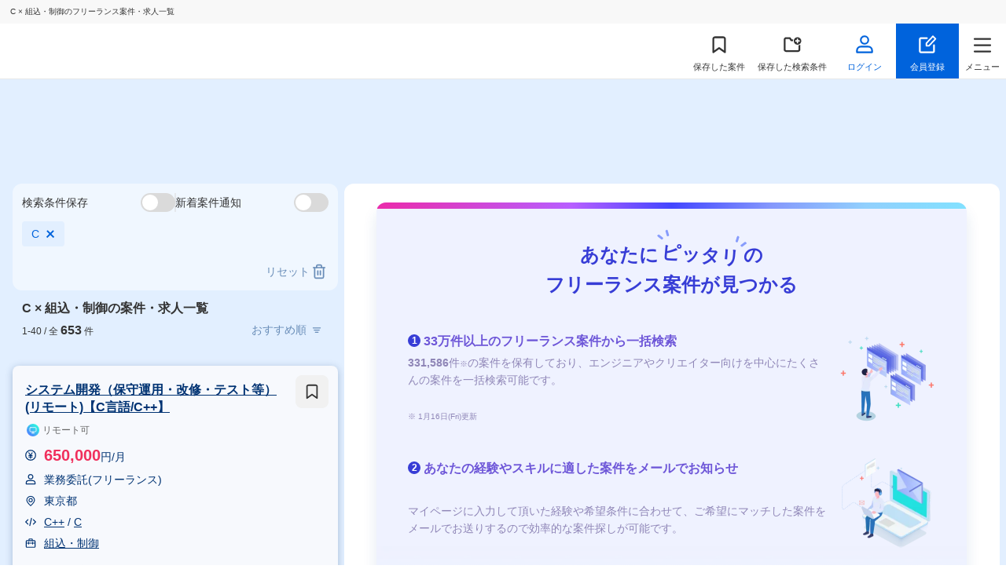

--- FILE ---
content_type: text/html;charset=utf-8
request_url: https://freelance-hub.jp/project/cross/168/
body_size: 129270
content:
<!DOCTYPE html><html  lang="ja"><head><meta charset="utf-8"><meta name="viewport" content="width=device-width, initial-scale=1"><script type="text/javascript" data-hid="dataLayer">var dataLayer = dataLayer || [];</script><script type="text/javascript" data-hid="tagManager">(function(w,d,s,l,i){w[l]=w[l]||[];w[l].push({'gtm.start':new Date().getTime(),event:'gtm.js'});var f=d.getElementsByTagName(s)[0],j=d.createElement(s),dl=l!='dataLayer'?'&l='+l:'';j.async=true;j.src='https://www.googletagmanager.com/gtm.js?id='+i+dl;f.parentNode.insertBefore(j,f);})(window,document,'script','dataLayer','GTM-KLBP697');</script><script type="application/ld+json" data-hid="ldData_ProjectList">{"@context":"https://schema.org","@type":"FAQPage","mainEntity":[{"@type":"Question","name":"C × 組込・制御の月額単価の相場はどれくらいですか？","acceptedAnswer":{"@type":"Answer","text":"\u003Cp>C × 組込・制御の月額単価の相場は62万円です。スキルやご経験により、\u003C/p>\u003Cp>単価が変わります。自分のスキルや経験に合った案件は、\u003Ca href=\"undefined\">こちらの案件一覧ページ\u003C/a>から検索・応募できます。\u003C/p>"}},{"@type":"Question","name":"C × 組込・制御の案件数は何件ですか？","acceptedAnswer":{"@type":"Answer","text":"フリーランスHub上でご覧いただけるC × 組込・制御の案件数は653件です。\u003Cbr />尚、応募先エージェントで非公開案件の提案を受けられる場合もあります。"}},{"@type":"Question","name":"未経験でもC × 組込・制御のフリーランス案件に応募することは可能ですか？","acceptedAnswer":{"@type":"Answer","text":"はい。応募先エージェントが条件を設けていない限り、基本的には未経験でも応募することが可能です。\u003Cbr />ただし、中には実務経験を重視する案件もありますので、未経験で参画できる案件があるかどうかは応募先エージェントに確認してみましょう。"}}]}</script><script type="application/ld+json" data-hid="breadCrumb">{"@context":"https://schema.org","@type":"BreadcrumbList","itemListElement":[{"@type":"ListItem","position":1,"name":"フリーランスエンジニア・クリエイターの案件・求人TOP","item":"https://freelance-hub.jp/"},{"@type":"ListItem","position":2,"name":"Cのフリーランス案件・求人","item":"https://freelance-hub.jp/project/skill/6/"},{"@type":"ListItem","position":3,"name":"C × 組込・制御の案件・求人","item":"https://freelance-hub.jp/project/cross/168/"}]}</script><title>C × 組込・制御のフリーランス案件・求人一覧（1ページ目）【フリーランスHub】</title><style>.GlobalHeader.Header-Fixed[data-v-fd73c648]{box-sizing:border-box;position:fixed;width:100%}.GlobalHeader.top[data-v-fd73c648]{background:#e2f2ff;border:none;position:absolute;top:0}.GlobalHeader.is-fixed[data-v-fd73c648]{background:#fff;position:fixed!important;top:0}.MainContainer[data-v-fd73c648]{padding-top:101px}@media screen and (max-width:1023px){.MainContainer[data-v-fd73c648]{padding-top:87px}}.MainContainer.top[data-v-fd73c648]{padding-top:0}@media screen and (max-width:1023px){.MainContainer.top[data-v-fd73c648]{padding-top:85px}}</style><style>.GlobalHeader[data-v-67ddaec2]{align-items:center;background-color:#fff;border-bottom:1px solid hsla(0,0%,82%,.5);box-sizing:border-box;display:flex;flex-wrap:wrap;z-index:1001}.GlobalHeader.top.is-fixed[data-v-67ddaec2]{border-bottom:1px solid #dadada}@media screen and (max-width:1023px){.GlobalHeader[data-v-67ddaec2]{z-index:100}}.GlobalHeader_Cell[data-v-67ddaec2]{display:flex;gap:8px}@media screen and (max-width:1023px){.GlobalHeader_Cell[data-v-67ddaec2]{gap:0}}.GlobalHeader .headerTitle[data-v-67ddaec2]{background:#f8f8f8;font-size:10px;padding:10px 13px;position:static;width:100%}@media screen and (max-width:1023px){.GlobalHeader .headerTitle[data-v-67ddaec2]{background:#f8f8f8;padding:10px 13px;position:static;width:calc(100% - 15px)}}.GlobalHeader.top .headerTitle[data-v-67ddaec2]{background:none;box-sizing:border-box;font-size:10px;left:0;padding-top:5px;position:absolute;top:0}@media screen and (max-width:1023px){.GlobalHeader.top .headerTitle[data-v-67ddaec2]{padding:10px 13px;position:static;width:calc(100% - 15px)}}.GlobalHeader.fixed .headerTitle[data-v-67ddaec2]{background:#f8f8f8;padding:10px 13px;position:static;width:100%}.GlobalHeader_Logo[data-v-67ddaec2]{min-height:24px;min-width:172px;padding-left:16px;transition:all .2s ease-in-out}@media screen and (max-width:1023px){.GlobalHeader_Logo[data-v-67ddaec2]{display:block;height:21px;min-width:80px}}.GlobalHeader_Logo[data-v-67ddaec2]:hover{opacity:.7}.GlobalHeader_Logo img[data-v-67ddaec2]{opacity:1}.GlobalHeader_Logo--sp[data-v-67ddaec2]{display:none}@media screen and (max-width:639px){.GlobalHeader_Logo--sp[data-v-67ddaec2]{display:block;height:21px;width:80px}}.GlobalHeader_Logo--sp.hide[data-v-67ddaec2]{display:none}.GlobalHeader_Logo--sp.show[data-v-67ddaec2]{display:block!important}.GlobalHeader_Logo--pc[data-v-67ddaec2]{height:24px;width:172px}@media screen and (max-width:639px){.GlobalHeader_Logo--pc[data-v-67ddaec2]{display:none}}.GlobalHeader_Logo--pc.hide[data-v-67ddaec2]{display:none}.GlobalHeader_Logo--pc.show[data-v-67ddaec2]{display:block!important}@media screen and (max-width:639px){.GlobalHeader_Logo[data-v-67ddaec2]{flex-basis:20%;margin:0}}.GlobalHeader_Nav[data-v-67ddaec2]{align-items:center;display:flex;flex-grow:2;justify-content:flex-end}.GlobalHeader_Nav .stack[data-v-67ddaec2]{box-sizing:border-box;position:relative;text-align:center;transition:.3s}.GlobalHeader_Nav .stack img[data-v-67ddaec2],.GlobalHeader_Nav .stack svg[data-v-67ddaec2]{height:24px;margin-bottom:8px;padding-top:8px;vertical-align:bottom;width:24px}@media screen and (max-width:1023px){.GlobalHeader_Nav .stack img[data-v-67ddaec2],.GlobalHeader_Nav .stack svg[data-v-67ddaec2]{height:20px;margin-bottom:5px;padding-top:4px;width:20px}}.GlobalHeader_Nav .stack p[data-v-67ddaec2]{font-size:1.1rem;line-height:1.5}@media screen and (max-width:1023px){.GlobalHeader_Nav .stack p[data-v-67ddaec2]{font-size:1rem}.GlobalHeader_Nav .stack p span[data-v-67ddaec2]{display:none}}.GlobalHeader_Nav .stack[data-v-67ddaec2]:hover{opacity:.7}.GlobalHeader_Nav .stack.register[data-v-67ddaec2]{background:#0063dc;color:#fff}.GlobalHeader_NavSp[data-v-67ddaec2]{display:none}@media screen and (max-width:1023px){.GlobalHeader_NavSp[data-v-67ddaec2]{align-items:center;display:flex;flex-grow:2;justify-content:flex-end}}.GlobalHeader_NavMenu[data-v-67ddaec2]{align-items:center;box-sizing:border-box;color:#333;display:inline-flex;height:70px;justify-content:center;min-width:80px;padding:0 8px;position:relative;transition:all .2s ease-in-out}.GlobalHeader_NavMenu[data-v-67ddaec2]:hover{color:#333}@media screen and (max-width:1023px){.GlobalHeader_NavMenu[data-v-67ddaec2]{height:56px;min-width:0;padding:0;width:56px}.GlobalHeader_NavMenu--agent[data-v-67ddaec2]{display:none}}.GlobalHeader_NavMenu--menu[data-v-67ddaec2]{cursor:pointer;min-width:60px;padding:0}.GlobalHeader_NavMenu--column[data-v-67ddaec2]{background:url("data:image/svg+xml;charset=utf-8,%3Csvg xmlns='http://www.w3.org/2000/svg' width='20' height='20' fill='none' viewBox='0 0 20 20'%3E%3Crect width='15.8' height='15.8' x='2.1' y='2.1' stroke='%23333' stroke-width='1.8' rx='1.9'/%3E%3Cpath stroke='%23333' stroke-linecap='round' stroke-width='1.8' d='M5.5 9.5h9M5.5 13.5h9M5.5 5.5h3'/%3E%3C/svg%3E") no-repeat center 10px;background-size:24px 24px;padding:46px 12px 12px}.GlobalHeader_NavMenu--Login[data-v-67ddaec2]{color:#0063dc;font-weight:700}.GlobalHeader_NavMenu--Login[data-v-67ddaec2]:hover,.GlobalHeader_NavMenu.router-link-active[data-v-67ddaec2]{color:#0063dc}.GlobalHeader_NavMenu.router-link-active.GlobalHeader_NavMenu--column[data-v-67ddaec2]{background:url("data:image/svg+xml;charset=utf-8,%3Csvg xmlns='http://www.w3.org/2000/svg' width='20' height='20' fill='none' viewBox='0 0 20 20'%3E%3Crect width='15.8' height='15.8' x='2.1' y='2.1' stroke='%230063dc' stroke-width='1.8' rx='1.9'/%3E%3Cpath stroke='%230063dc' stroke-linecap='round' stroke-width='1.8' d='M5.5 9.5h9M5.5 13.5h9M5.5 5.5h3'/%3E%3C/svg%3E") no-repeat center 10px;background-size:24px 24px}.GlobalHeader_NavMenu_Icon[data-v-67ddaec2]{display:inline-flex;justify-content:center;position:relative;width:32px}@media screen and (max-width:1023px){.GlobalHeader_NavMenu_Icon[data-v-67ddaec2]{width:24px}}.GlobalHeader_NavMenu_Count[data-v-67ddaec2]{align-items:center;background-color:#0063dc;border-radius:8px;box-sizing:border-box;color:#fff;display:flex;font-size:1.2rem;height:16px;justify-content:center;line-height:1;min-width:16px;padding:0 4px;position:absolute;right:0;top:0}@media screen and (max-width:1023px){.GlobalHeader_NavMenu_Count[data-v-67ddaec2]{border-radius:6px;font-size:.8rem;height:12px;min-width:12px;padding:0 2px}}.GlobalHeader_NavMenu_Count--scout[data-v-67ddaec2]{background-color:#f02f5c;right:-5px}.GlobalHeader_SpMenuBtn[data-v-67ddaec2]{align-items:center;box-sizing:border-box;display:flex;flex-direction:column;height:56px;justify-content:space-between;padding:8px;width:56px}.GlobalHeader_SpMenuBtn--signup[data-v-67ddaec2]{background:url("data:image/svg+xml;charset=utf-8,%3Csvg xmlns='http://www.w3.org/2000/svg' width='20' height='20' fill='none' viewBox='0 0 20 20'%3E%3Cpath fill='%23333' d='M17.9 10.5a.9.9 0 1 0-1.8 0zM9.5 3.9a.9.9 0 1 0 0-1.8zM16 17.1H3v1.8h13zM2.9 17V4H1.1v13zm13.2-6.5V17h1.8v-6.5zM3 3.9h6.5V2.1H3zm0 13.2a.1.1 0 0 1-.1-.1H1.1c0 1.05.85 1.9 1.9 1.9zm13 1.8a1.9 1.9 0 0 0 1.9-1.9h-1.8a.1.1 0 0 1-.1.1zM2.9 4a.1.1 0 0 1 .1-.1V2.1A1.9 1.9 0 0 0 1.1 4z'/%3E%3Cpath stroke='%23333' stroke-linecap='round' stroke-linejoin='round' stroke-width='1.6' d='m15.901 1 2.655 2.81-6.902 7.308H9v-2.81z' clip-rule='evenodd'/%3E%3C/svg%3E") no-repeat center 10px;background-size:20px 20px;padding:38px 8px 8px}.GlobalHeader_SpMenuBtn--project[data-v-67ddaec2]{background:url("data:image/svg+xml;charset=utf-8,%3Csvg xmlns='http://www.w3.org/2000/svg' width='16' height='16' fill='none' viewBox='0 0 16 16'%3E%3Cpath stroke='%23333' stroke-linecap='round' stroke-linejoin='round' stroke-width='1.44' d='M13.133 14.6 8 10.933 2.867 14.6V2.867A1.467 1.467 0 0 1 4.333 1.4h7.334a1.467 1.467 0 0 1 1.466 1.467z'/%3E%3C/svg%3E") no-repeat center 10px;background-size:20px 20px;padding:38px 8px 8px}.GlobalHeader_SpMenuBtn--scout[data-v-67ddaec2]{background:url("data:image/svg+xml;charset=utf-8,%3Csvg xmlns='http://www.w3.org/2000/svg' width='20' height='20' viewBox='0 0 20 20'%3E%3Ctitle%3EAtoms / Icons / Mail%3C/title%3E%3Cg fill='none' fill-rule='evenodd' stroke='%23333' stroke-linecap='round' stroke-linejoin='round' stroke-width='1.8'%3E%3Cpath d='M3.6 4h12.8c.88 0 1.6.731 1.6 1.625v9.75c0 .894-.72 1.625-1.6 1.625H3.6c-.88 0-1.6-.731-1.6-1.625v-9.75C2 4.731 2.72 4 3.6 4'/%3E%3Cpath d='m18 5.625-8 5.688-8-5.688'/%3E%3C/g%3E%3C/svg%3E") no-repeat center 10px;background-size:20px 20px;padding:38px 8px 8px}.GlobalHeader_SpMenuBtn.router-link-active.GlobalHeader_SpMenuBtn--project[data-v-67ddaec2]{background:url("data:image/svg+xml;charset=utf-8,%3Csvg xmlns='http://www.w3.org/2000/svg' width='20' height='20' fill='none' viewBox='0 0 20 20'%3E%3Ccircle cx='9.111' cy='9.111' r='7.111' stroke='%230063dc' stroke-linecap='round' stroke-linejoin='round' stroke-width='1.8'/%3E%3Cpath stroke='%230063dc' stroke-linecap='round' stroke-linejoin='round' stroke-width='1.8' d='m18 18-3.867-3.867'/%3E%3C/svg%3E") no-repeat center 10px}.GlobalHeader_SpMenuBtn.router-link-active.GlobalHeader_SpMenuBtn--project>span[data-v-67ddaec2]{color:#0063dc}.GlobalHeader_SpMenuBtn.router-link-active.GlobalHeader_SpMenuBtn--scout[data-v-67ddaec2]{background:url("data:image/svg+xml;charset=utf-8,%3Csvg xmlns='http://www.w3.org/2000/svg' width='20' height='20' fill='none' viewBox='0 0 20 20'%3E%3Cpath stroke='%230063dc' stroke-linecap='round' stroke-linejoin='round' stroke-width='1.8' d='M3.6 4h12.8c.88 0 1.6.731 1.6 1.625v9.75c0 .894-.72 1.625-1.6 1.625H3.6c-.88 0-1.6-.731-1.6-1.625v-9.75C2 4.731 2.72 4 3.6 4' clip-rule='evenodd'/%3E%3Cpath stroke='%230063dc' stroke-linecap='round' stroke-linejoin='round' stroke-width='1.8' d='m18 5.625-8 5.688-8-5.688'/%3E%3C/svg%3E") no-repeat center 10px}.GlobalHeader_SpMenuBtn.router-link-active.GlobalHeader_SpMenuBtn--scout>span[data-v-67ddaec2]{color:#0063dc}.GlobalHeader_SpMenuBtn.ScoutBtn[data-v-67ddaec2]{position:relative}.GlobalHeader_SpMenuBtn.ScoutBtn .circle[data-v-67ddaec2]{background:#e72350;border-radius:8px;display:block;height:8px;position:absolute;right:14px;top:6px;width:8px}.GlobalHeader_SpMenuBtn span[data-v-67ddaec2]{font-size:1rem;line-height:1;word-break:keep-all}.GlobalHeader .LinkButton.Register[data-v-67ddaec2]{align-items:center;background:#0063dc;border-radius:0;display:inline-flex;height:70px;justify-content:center;padding:0;vertical-align:top;width:80px}@media screen and (max-width:1023px){.GlobalHeader .LinkButton.Register[data-v-67ddaec2]{height:56px;min-width:none;width:56px}}.GlobalHeader_AccountMenu[data-v-67ddaec2]{background:#fff;border-radius:12px;box-shadow:0 4px 30px #274d7b52;display:none;overflow:hidden;padding:4px 0;position:absolute;right:16px;top:100%}.GlobalHeader_AccountMenuItem[data-v-67ddaec2]{position:relative}.GlobalHeader_AccountMenuItem[data-v-67ddaec2]:before{background-repeat:no-repeat;background-size:cover;content:"";display:inline-block;height:16px;left:16px;position:absolute;top:calc(50% - 8px);width:16px}.GlobalHeader_AccountMenuItem--BookmarkProject[data-v-67ddaec2],.GlobalHeader_AccountMenuItem--BookmarkSearch[data-v-67ddaec2],.GlobalHeader_AccountMenuItem--EntryAgent[data-v-67ddaec2],.GlobalHeader_AccountMenuItem--EntryProject[data-v-67ddaec2],.GlobalHeader_AccountMenuItem--Setting[data-v-67ddaec2]{border-bottom:1px solid hsla(0,0%,82%,.5)}.GlobalHeader_AccountMenuItem--BookmarkSearch[data-v-67ddaec2]:before{background-image:url("data:image/svg+xml;charset=utf-8,%3Csvg xmlns='http://www.w3.org/2000/svg' width='20' height='20' fill='none' viewBox='0 0 20 20'%3E%3Cpath fill='%23333' fill-rule='evenodd' d='M20 6a4 4 0 1 1-8 0 4 4 0 0 1 8 0m-1.1 4.074v5.37c0 1.38-1.143 2.456-2.5 2.456H3.6c-1.357 0-2.5-1.076-2.5-2.455V4.554C1.1 3.176 2.243 2.1 3.6 2.1h4a.9.9 0 0 1 .742.391l1.332 1.942h1.576a5 5 0 0 0-.245 1.8H9.2a.9.9 0 0 1-.742-.39L7.126 3.9H3.6c-.41 0-.7.317-.7.656v10.889c0 .338.29.655.7.655h12.8c.41 0 .7-.317.7-.656V10.88a5 5 0 0 0 1.8-.805M16 3.5a.75.75 0 0 1 .75.75v1h1a.75.75 0 0 1 0 1.5h-1v1a.75.75 0 0 1-1.5 0v-1h-1a.75.75 0 0 1 0-1.5h1v-1A.75.75 0 0 1 16 3.5' clip-rule='evenodd'/%3E%3C/svg%3E")}.GlobalHeader_AccountMenuItem--BookmarkProject[data-v-67ddaec2]:before{background-image:url("data:image/svg+xml;charset=utf-8,%3Csvg xmlns='http://www.w3.org/2000/svg' width='16' height='16' fill='none' viewBox='0 0 16 16'%3E%3Cpath stroke='%23333' stroke-linecap='round' stroke-linejoin='round' stroke-width='1.44' d='M13.133 14.6 8 10.933 2.867 14.6V2.867A1.467 1.467 0 0 1 4.333 1.4h7.334a1.467 1.467 0 0 1 1.466 1.467z'/%3E%3C/svg%3E")}.GlobalHeader_AccountMenuItem--EntryAgent[data-v-67ddaec2]:before,.GlobalHeader_AccountMenuItem--EntryProject[data-v-67ddaec2]:before{background-image:url("data:image/svg+xml;charset=utf-8,%3Csvg xmlns='http://www.w3.org/2000/svg' width='20' height='20' fill='none' viewBox='0 0 20 20'%3E%3Cpath stroke='%23333' stroke-width='1.8' d='M18.103 2.521a.1.1 0 0 1 .055 0q.022.007.045.034a.1.1 0 0 1 .024.051c.002.01.003.027-.01.055l-7.345 15.624c-.014.03-.028.04-.036.044a.1.1 0 0 1-.058.013.1.1 0 0 1-.056-.016c-.008-.006-.021-.016-.034-.047l-2.696-6.836a1.9 1.9 0 0 0-.72-.887L1.419 6.68c-.028-.019-.036-.034-.04-.042a.1.1 0 0 1-.004-.059.1.1 0 0 1 .025-.054c.006-.007.018-.018.05-.026z'/%3E%3Cpath stroke='%23333' stroke-linecap='round' stroke-width='1.8' d='m8.02 10.466 3.278-2.627'/%3E%3C/svg%3E")}.GlobalHeader_AccountMenuItem--Profile[data-v-67ddaec2]:before{background-image:url("data:image/svg+xml;charset=utf-8,%3Csvg xmlns='http://www.w3.org/2000/svg' width='20' height='20' fill='none' viewBox='0 0 20 20'%3E%3Cmask id='a' width='20' height='20' x='0' y='0' maskUnits='userSpaceOnUse' style='mask-type:alpha'%3E%3Cpath fill='%23c4c4c4' d='M0 0h20v20H0z'/%3E%3C/mask%3E%3Cg stroke='%23333' stroke-linecap='round' stroke-linejoin='round' stroke-width='1.8' mask='url(%23a)'%3E%3Cpath d='M4.6 15.833c.533-1.833 1.533-2.5 2.683-2.5h5.434c1.15 0 2.15.667 2.683 2.5M10 10.833a2.5 2.5 0 1 0 0-5 2.5 2.5 0 0 0 0 5'/%3E%3Cpath d='M10 18.333a8.333 8.333 0 1 0 0-16.666 8.333 8.333 0 0 0 0 16.666'/%3E%3C/g%3E%3C/svg%3E")}.GlobalHeader_AccountMenuItem--Setting[data-v-67ddaec2]:before{background-image:url(/_nuxt/setting.DldG9lr5.svg)}.GlobalHeader_AccountMenuItem--Logout[data-v-67ddaec2]:before{background-image:url("data:image/svg+xml;charset=utf-8,%3Csvg xmlns='http://www.w3.org/2000/svg' width='20' height='20' fill='none' viewBox='0 0 20 20'%3E%3Cmask id='a' width='20' height='20' x='0' y='0' maskUnits='userSpaceOnUse' style='mask-type:alpha'%3E%3Cpath fill='%23c4c4c4' d='M0 0h20v20H0z'/%3E%3C/mask%3E%3Cg mask='url(%23a)'%3E%3Cpath stroke='%23333' stroke-linecap='round' stroke-linejoin='round' stroke-width='1.8' d='M8.333 2H4.778A1.78 1.78 0 0 0 3 3.778v12.444C3 17.2 3.8 18 4.778 18h3.555m5.334-3.556L18.11 10l-4.444-4.444M17.044 10h-9.6'/%3E%3C/g%3E%3C/svg%3E")}.GlobalHeader_AccountMenuItem a[data-v-67ddaec2],.GlobalHeader_AccountMenuItem p[data-v-67ddaec2]{box-sizing:border-box;cursor:pointer;display:block;font-weight:700;min-width:200px;padding:16px 16px 16px 36px;transition:all .2s ease-in-out}.GlobalHeader_AccountMenuItem a[data-v-67ddaec2]:hover,.GlobalHeader_AccountMenuItem p[data-v-67ddaec2]:hover{background:#f8f8f8}.GlobalHeader_AccountMenuItem p[data-v-67ddaec2]{font-weight:400}.GlobalHeader_Account[data-v-67ddaec2]{box-sizing:border-box;color:#0063dc;cursor:pointer;font-weight:700;padding:10px 32px 10px 12px;position:relative}.GlobalHeader_Account[data-v-67ddaec2]:after{border:6px solid transparent;border-top-color:#0063dc;content:"";position:absolute;right:16px;top:calc(50% - 3px);width:0}.GlobalHeader_Account:hover .GlobalHeader_AccountMenu[data-v-67ddaec2]{color:#333;display:block;z-index:10}</style><style>.headerTitle[data-v-c576456e]{overflow-x:scroll;white-space:nowrap}.headerTitle[data-v-c576456e]::-webkit-scrollbar{display:none}.headerTitle span[data-v-c576456e]{color:#666;font-size:1.2rem;margin-left:0}</style><style>.LinkButton[data-v-bbcb6689]{border-radius:8px;box-sizing:border-box;color:#fff;cursor:pointer;display:inline-block;font-size:1.4rem;font-weight:700;line-height:1.6;padding:16px;text-align:center;transition:all .2s ease-in-out}.LinkButton[data-v-bbcb6689]:hover{opacity:.8}.LinkButton_Primary[data-v-bbcb6689]{background:#0063dc}.LinkButton_Secondary[data-v-bbcb6689]{background:#fff;border:1px solid #0063dc;color:#0063dc;padding:14px}.LinkButton_Secondary[data-v-bbcb6689]:hover{background:#0063dc;color:#fff;opacity:1}.LinkButton_Tertiary[data-v-bbcb6689]{background:#f8f8f8;color:#0063dc}.LinkButton_TextLink[data-v-bbcb6689]{color:#0063dc;padding:0}.LinkButton_Cta[data-v-bbcb6689]{background:linear-gradient(-90deg,#5fb7f6,#0063dc)}.LinkButton_CtaAccent[data-v-bbcb6689]{background:linear-gradient(270deg,#f323a0,#f02f5c)}.LinkButton_Icon[data-v-bbcb6689]{border-radius:22px;height:44px;padding:12px;width:44px}.LinkButton_Icon svg[data-v-bbcb6689]{height:20px;width:20px}.LinkButton_Icon[data-v-bbcb6689]:hover{background:#f8f8f8;opacity:1}.LinkButton_Disabled[data-v-bbcb6689]{background:#ccc;cursor:not-allowed;pointer-events:none}.LinkButton_CompletedEntry[data-v-bbcb6689]{background:#0063dc;pointer-events:none}</style><style>.MenuModal[data-v-f9d30a6f]{background:#00000080;height:100%;inset:0;opacity:0;position:fixed;transition:opacity .3s ease-out .1s,visibility .1s linear .6s;visibility:hidden;width:100%;z-index:800}@media screen and (max-width:1023px){.MenuModal[data-v-f9d30a6f]{display:block}}.MenuModal_Inner[data-v-f9d30a6f]{background:linear-gradient(270deg,#f2f8ff,#e2efff 100% 0);box-sizing:border-box;height:100%;margin-left:auto;max-width:400px;overflow-x:hidden;overflow-y:auto;position:relative;transform:translate(100%);transition:transform .3s ease-out;width:80%}.MenuModal_Head[data-v-f9d30a6f]{box-sizing:border-box;padding:4px;text-align:right}.MenuModal_Body ul li[data-v-f9d30a6f]{border-bottom:1px solid #d1d1d1}.MenuModal_Body ul li[data-v-f9d30a6f]:last-child{border:none}.MenuModal_Close[data-v-f9d30a6f]{height:48px;padding:12px;width:48px}.MenuModal_Close img[data-v-f9d30a6f]{height:24px;width:24px}.MenuModal_NavMenu[data-v-f9d30a6f]{background:#fff;box-sizing:border-box;display:block;font-size:1.6rem;padding:12px;position:relative}.MenuModal_NavMenu img[data-v-f9d30a6f]{background-size:cover;display:inline-block;height:20px;margin-right:16px;position:relative;vertical-align:sub;width:20px}.MenuModal_NavMenu[data-v-f9d30a6f]:after{background:url("data:image/svg+xml;charset=utf-8,%3Csvg xmlns='http://www.w3.org/2000/svg' width='8' height='16' fill='none' viewBox='0 0 8 16'%3E%3Cpath stroke='%23d1d1d1' stroke-linecap='round' stroke-linejoin='round' stroke-width='1.8' d='m1 15 6-7-6-7'/%3E%3C/svg%3E") no-repeat;background-size:contain;bottom:0;content:"";display:inline-block;height:16px;margin:auto;position:absolute;right:0;top:0;width:16px}.MenuModal_NavMenu_Count[data-v-f9d30a6f]{background-color:#0063dc;border-radius:10px;color:#fff;font-size:1.4rem;font-weight:700;line-height:1;min-width:20px;padding:0 4px}.MenuModal_NavMenu_Count[data-v-f9d30a6f],.MenuModal_NavMenu_Lock[data-v-f9d30a6f]{align-items:center;box-sizing:border-box;display:flex;height:20px;justify-content:center;position:absolute;right:40px;top:50%;transform:translateY(-50%)}.MenuModal_NavMenu_Lock[data-v-f9d30a6f]{color:#666;width:20px}.MenuModal_Logout[data-v-f9d30a6f]{background:#fff;box-sizing:border-box;cursor:pointer;display:block;font-size:1.6rem;padding:16px;position:relative;text-align:center;width:100%}@media screen and (max-width:639px){.MenuModal_Logout[data-v-f9d30a6f]{cursor:default}}.MenuModal_NavMenuList--bottom>li[data-v-f9d30a6f]{position:relative}.MenuModal_NavMenuList--bottom>li[data-v-f9d30a6f]:after{background:url("data:image/svg+xml;charset=utf-8,%3Csvg xmlns='http://www.w3.org/2000/svg' width='16' height='16' fill='none' viewBox='0 0 16 16'%3E%3Cpath stroke='%23979797' stroke-linecap='round' stroke-linejoin='round' stroke-width='1.4' d='M12.667 7.333H3.333C2.597 7.333 2 7.93 2 8.667v4.666c0 .737.597 1.334 1.333 1.334h9.334c.736 0 1.333-.597 1.333-1.334V8.667c0-.737-.597-1.334-1.333-1.334M4.667 7.333V4.667a3.333 3.333 0 0 1 6.666 0v2.666'/%3E%3C/svg%3E") no-repeat;background-size:contain;content:"";height:16px;position:absolute;right:30px;top:50%;transform:translateY(-50%);width:16px}.MenuModal_NabBottomTitle[data-v-f9d30a6f]{color:#0063dc;font-size:14px;font-weight:700;padding:30px 10px 10px;text-align:left}.MenuModal_RegisterMenuList[data-v-f9d30a6f]{padding:10px 15px 20px!important}.MenuModal_RegisterMenuList>li[data-v-f9d30a6f]{border:none!important}.MenuModal_RegisterMenuList>li[data-v-f9d30a6f]:first-child{align-items:center;display:flex;flex-wrap:wrap;justify-content:center;margin-bottom:10px}.MenuModal_RegisterMenuList>li:first-child span[data-v-f9d30a6f]{color:#f323a0;display:inline-block;font-size:12px;font-weight:700;padding-bottom:5px;position:relative}.MenuModal_RegisterMenuList>li:first-child span[data-v-f9d30a6f]:before{border-left:1px solid #f323a0;content:"";height:12px;left:-5px;position:absolute;top:35%;transform:translateY(-50%) rotate(-25deg);width:0}.MenuModal_RegisterMenuList>li:first-child span[data-v-f9d30a6f]:after{border-left:1px solid #f323a0;content:"";height:12px;position:absolute;right:-5px;top:35%;transform:translateY(-50%) rotate(25deg);width:0}.MenuModal_RegisterMenuList>li:first-child .LinkButton[data-v-f9d30a6f]{background:linear-gradient(270deg,#f323a0,#f02f5c);box-shadow:0 2px 4px #dc19483d;font-size:20px;letter-spacing:5px;width:100%}.MenuModal_RegisterMenuList>li .LinkButton[data-v-f9d30a6f]{padding:8px;width:100%}.MenuModal_MenuTitle[data-v-f9d30a6f]{color:#698db8;font-size:1.2rem;font-weight:700;padding:24px 16px 12px}.is-opened[data-v-f9d30a6f]{opacity:1;transition:opacity .3s ease-out;visibility:visible}.is-opened .MenuModal_Inner[data-v-f9d30a6f]{transform:translate(0)}.no-scroll[data-v-f9d30a6f]{overflow:hidden}</style><style>.GlobalFooter[data-v-859e431f]{background:#192b43;padding:0 0 24px}.GlobalFooter .GlobalFooter_Top[data-v-859e431f]{background:#2d4b71;color:#ffffffe0;font-size:1.4rem;padding:8px}.GlobalFooter .GlobalFooter_Top .GlobalFooter_Nav[data-v-859e431f]{display:flex;flex-wrap:wrap;gap:24px 64px;justify-content:flex-start;margin:auto;max-width:1000px;padding:24px}@media screen and (max-width:1023px){.GlobalFooter .GlobalFooter_Top .GlobalFooter_Nav[data-v-859e431f]{gap:16px;padding:8px}}.GlobalFooter .GlobalFooter_Top .GlobalFooter_Nav a[data-v-859e431f]{align-items:center;display:flex;min-width:200px}@media screen and (max-width:1023px){.GlobalFooter .GlobalFooter_Top .GlobalFooter_Nav a[data-v-859e431f]{min-width:0;white-space:nowrap;width:46%}}@media screen and (max-width:639px){.GlobalFooter .GlobalFooter_Top .GlobalFooter_Nav a[data-v-859e431f]:first-child{width:100%}}.GlobalFooter .GlobalFooter_Top .GlobalFooter_Nav a[data-v-859e431f]:before{background:no-repeat url("data:image/svg+xml;charset=utf-8,%3Csvg xmlns='http://www.w3.org/2000/svg' width='8' height='16' fill='none' viewBox='0 0 8 16'%3E%3Cpath stroke='%23fff' stroke-linecap='round' stroke-linejoin='round' stroke-width='1.8' d='m1 15 6-7-6-7'/%3E%3C/svg%3E");background-position:50%;background-size:contain;content:"";display:inline-block;height:8px;margin-right:4px;width:8px}.GlobalFooter .GlobalFooter_Top .GlobalFooter_NavCell[data-v-859e431f]{display:flex;flex-direction:column;width:50%}.GlobalFooter .GlobalFooter_Top .GlobalFooter_NavCell[data-v-859e431f]:first-child{box-sizing:border-box;padding-right:12px}.GlobalFooter_Inner[data-v-859e431f]{color:#fffc;display:flex;flex-direction:column;font-size:1.2rem;gap:24px;margin:auto;max-width:1000px;width:100%}@media screen and (max-width:1023px){.GlobalFooter_Inner[data-v-859e431f]{box-sizing:border-box;padding:0 12px;width:100%}}.GlobalFooter_Search[data-v-859e431f]{display:flex;flex-wrap:wrap;margin-top:24px}.GlobalFooter_Search section[data-v-859e431f]{margin-bottom:16px;width:100%}.GlobalFooter_Search section .title[data-v-859e431f]{cursor:pointer;display:inline-block;font-weight:700}.GlobalFooter_Search section .title[data-v-859e431f]:after{background:no-repeat url("data:image/svg+xml;charset=utf-8,%3Csvg xmlns='http://www.w3.org/2000/svg' width='8' height='16' fill='none' viewBox='0 0 8 16'%3E%3Cpath stroke='%23fff' stroke-linecap='round' stroke-linejoin='round' stroke-width='1.8' d='m1 15 6-7-6-7'/%3E%3C/svg%3E");background-position:50%;background-size:contain;content:"";display:inline-block;height:12px;margin-left:4px;transform:rotate(90deg);width:12px}.GlobalFooter_Search section .title.inversion[data-v-859e431f]:after{transform:rotate(-90deg)}.GlobalFooter_Search section ul[data-v-859e431f]{display:flex;flex-wrap:wrap;gap:12px;margin:12px 0}.GlobalFooter_Search section ul li[data-v-859e431f]{transition:.3s}.GlobalFooter_Search section ul li[data-v-859e431f]:hover{color:#fff}.GlobalFooter_Search section ul li[data-v-859e431f]:after{background:no-repeat url("data:image/svg+xml;charset=utf-8,%3Csvg xmlns='http://www.w3.org/2000/svg' width='8' height='16' fill='none' viewBox='0 0 8 16'%3E%3Cpath stroke='%23fff' stroke-linecap='round' stroke-linejoin='round' stroke-width='1.8' d='m1 15 6-7-6-7'/%3E%3C/svg%3E");background-size:contain;content:"";display:inline-block;height:10px;margin-left:2px;opacity:.8;width:10px}.GlobalFooter_Summary[data-v-859e431f]{line-height:1.6;margin:auto}.GlobalFooter_CopyRight[data-v-859e431f]{color:#fff6;font-size:1.2rem;text-align:center}.GlobalFooter_Logo[data-v-859e431f]{display:block;opacity:.8;padding-top:24px;text-align:center;transition:all .2s ease-in-out}.GlobalFooter_Logo[data-v-859e431f]:hover{opacity:1}.GlobalFooter_Logo img[data-v-859e431f]{height:28px;width:201px}.GlobalFooter_Services__Container[open] .GlobalFooter_Services__TitleText[data-v-859e431f]:after{top:0;transform:rotate(-90deg)}.GlobalFooter_Services__Title[data-v-859e431f]{cursor:pointer;font-size:1.4rem;list-style:none;text-align:center}.GlobalFooter_Services__TitleText[data-v-859e431f]{color:#fff;display:inline;padding-right:14px;position:relative}.GlobalFooter_Services__TitleText[data-v-859e431f]:after{background-image:url("data:image/svg+xml;charset=utf-8,%3Csvg xmlns='http://www.w3.org/2000/svg' width='8' height='16' fill='none' viewBox='0 0 8 16'%3E%3Cpath stroke='%23fff' stroke-linecap='round' stroke-linejoin='round' stroke-width='1.8' d='m1 15 6-7-6-7'/%3E%3C/svg%3E");background-position:50%;background-repeat:no-repeat;background-size:contain;content:"";display:inline-block;height:12px;position:absolute;right:0;top:2px;transform:rotate(90deg);width:5px}.GlobalFooter_Services__List[data-v-859e431f]{display:flex;flex-wrap:wrap;gap:17px;margin-top:12px}@media screen and (max-width:1023px){.GlobalFooter_Services__Item[data-v-859e431f]{min-width:188px}}.GlobalFooter_Services__Link[data-v-859e431f]{color:#dadada;display:inline-block;font-size:1.2rem;line-height:1.5;padding-right:16px;position:relative}.GlobalFooter_Services__Link[data-v-859e431f]:after{background-image:url("data:image/svg+xml;charset=utf-8,%3Csvg xmlns='http://www.w3.org/2000/svg' width='8' height='16' fill='none' viewBox='0 0 8 16'%3E%3Cpath stroke='%23fff' stroke-linecap='round' stroke-linejoin='round' stroke-width='1.8' d='m1 15 6-7-6-7'/%3E%3C/svg%3E");background-position:50%;background-repeat:no-repeat;background-size:contain;content:"";display:inline-block;height:12px;position:absolute;right:0;top:46%;transform:translateY(-50%);width:5px}</style><style>.Project[data-v-dce1463c]{background:#e2efff}@media screen and (max-width:1023px){.Project[data-v-dce1463c]{margin-top:80px;padding-top:8px}}.Project_SearchBarSp:has(.SearchBar_Detail)+.Project_ListSp[data-v-dce1463c]{margin-top:12px}.Project_Inner[data-v-dce1463c]{box-sizing:border-box;display:flex;margin:0 auto 64px;padding:133px 8px 8px;width:100%}.Project_Inner.is-fixed[data-v-dce1463c] .ProjectListResult{top:173px}@media screen and (max-width:1023px){.Project_Inner[data-v-dce1463c]{padding-top:60px}}.Project_List[data-v-dce1463c]{box-sizing:border-box;max-width:560px;padding:0 8px;width:40%}.Project_Detail[data-v-dce1463c]{background:#fff;border-radius:12px;box-sizing:border-box;flex-grow:1;flex-shrink:0;height:calc(100vh - 178px);min-width:730px;overflow-x:hidden;overflow-y:scroll;position:sticky;top:182px;width:66%}.Project_Detail[data-v-dce1463c] .ProjectDetail_FloatButtonContainer,.Project_Detail[data-v-dce1463c] .ProjectDetail_ServiceFlow,.Project_Detail[data-v-dce1463c] .ProjectDetail_TagBlock{display:none}.Project_Detail[data-v-dce1463c] .ProjectDetail_Title{font-size:2.2rem}@media screen and (max-width:1023px){.Project_Detail[data-v-dce1463c]{top:128px}}.Project_Detail_InfoFindYourJob[data-v-dce1463c]{margin:0 auto}.Project_Detail_AiSearch[data-v-dce1463c],.Project_Detail_InfoFindYourJob[data-v-dce1463c]{box-sizing:border-box;max-width:800px;width:calc(80% + 64px)}.Project_Detail_AiSearch[data-v-dce1463c]{margin:24px auto 80px}.Project_DetailInner[data-v-dce1463c]{margin:0 auto;padding:10px 64px 40px}.Project_Pagenation[data-v-dce1463c]{padding:16px 0}.Project_SearchSuggest[data-v-dce1463c]{margin:40px 0}@media screen and (max-width:1023px){.Project_SearchSuggest[data-v-dce1463c]{box-sizing:border-box;padding:0 12px;width:100%}}.Project_SearchSuggest .TagLink[data-v-dce1463c]{margin:0 4px 8px 0}.Project_SectionTitle[data-v-dce1463c]{font-size:1.8rem;font-weight:700;margin-bottom:16px}.Project_Info[data-v-dce1463c]{margin-top:24px;overflow:hidden}.Project_Info .InfoFindYourJob[data-v-dce1463c]{background:#eff2ff;margin:auto;max-width:800px;padding:48px 40px;width:90%}.Project_Info[data-v-dce1463c] .InfoFindYourJob_Content{flex-direction:column;width:100%}.Project_Info[data-v-dce1463c] .InfoFindYourJob_Cell{margin-bottom:16px;margin-right:0;width:100%}.Project_Info[data-v-dce1463c] .InfoFindYourJob_Cell:last-child{margin-bottom:0}.Project_SearchDetail[data-v-dce1463c]{display:flex;margin:0 auto;max-width:1000px;padding:24px 0 0}@media screen and (max-width:1023px){.Project_SearchDetail[data-v-dce1463c]{border-bottom:1px solid #d1d1d1;margin:0 12px;padding:16px 0 24px}}.Project_FAQ[data-v-dce1463c]{background:#fff;border-radius:12px;box-sizing:border-box;margin:0 auto 64px;max-width:1000px;padding:32px}@media screen and (max-width:1023px){.Project_FAQ[data-v-dce1463c]{margin:0 8px 64px;padding:16px 12px 12px}}.Project_FAQ .FAQAccordion[data-v-dce1463c]{margin-bottom:16px}.Project_FAQ .FAQAccordion[data-v-dce1463c]:last-child{margin-bottom:0}.Project_FAQ_Content[data-v-dce1463c]{margin-bottom:64px}.Project_Detail_Intelligence[data-v-dce1463c]{background:#fff}.Project_Detail_Intelligence .inner[data-v-dce1463c]{border-radius:8px;line-height:1.6;margin:32px auto;max-width:600px;padding:16px 12px;width:90%}.Project_Detail_Intelligence .inner .Graph_Title[data-v-dce1463c]{font-size:1.6rem;font-weight:700;margin-bottom:16px;text-align:center}.Project_Detail_Intelligence .inner .GraphImageContainer[data-v-dce1463c]{display:flex;flex-direction:row;justify-content:center}@media screen and (max-width:1023px){.Project_Detail_Intelligence .inner .GraphImageContainer img[data-v-dce1463c]{overflow:hidden}}.Project_Detail_Intelligence .inner p[data-v-dce1463c]{font-size:1.2rem;margin-top:15px;white-space:pre-line}.Project_Detail_Intelligence .inner .DoughnutChart[data-v-dce1463c]{margin:auto;max-width:300px}.Project_Detail_Intelligence .inner canvas[data-v-dce1463c]{width:100%}.Project__EasySearchFloatButton[data-v-dce1463c]{bottom:30px;box-sizing:border-box;position:fixed;right:30px}@media screen and (max-width:639px){.Project__EasySearchFloatButton[data-v-dce1463c]{background-color:#fff;bottom:0;box-shadow:0 0 20px #3b577966;padding:8px 16px 16px;right:0;width:100%}}.Project__AiSearchFloatingButton[data-v-dce1463c]{border-radius:12px;bottom:30px;box-shadow:0 0 5px #0073ff26,0 0 10px #00449733;box-sizing:border-box;position:fixed;right:30px;width:180px;z-index:1}@media screen and (max-width:639px){.Project__AiSearchFloatingButton[data-v-dce1463c]{border-radius:0;bottom:0;right:0;width:100%}}.Project[data-v-dce1463c] .OverviewItem{margin-bottom:64px;padding:0 8px}.Project[data-v-dce1463c] .OverviewItem__Block{background-color:#fff;border-radius:12px;box-sizing:border-box;margin:0 auto;max-width:1000px;padding:32px;width:100%}@media screen and (max-width:1023px){.Project[data-v-dce1463c] .OverviewItem__Block{padding:16px}}.FixedForm[data-v-dce1463c]{position:sticky;top:0;z-index:1}</style><style>.ProjectList[data-v-5a344291]{padding-bottom:16px}.ProjectList__PreviousConditions[data-v-5a344291]:has(.PreviousConditionsList){margin-bottom:12px}.ProjectList_Empty[data-v-5a344291]{line-height:1.6;padding:32px 16px;text-align:center}.ProjectList_Detail[data-v-5a344291]{background:#ffffff80;border-radius:12px;min-height:88px;overflow:hidden}.ProjectList_DetailHead[data-v-5a344291]{align-items:center;display:flex;justify-content:space-between;padding:12px}.ProjectList__DetailSetting[data-v-5a344291]{padding:12px}.ProjectList_DetailTitle[data-v-5a344291]{font-weight:700}.ProjectList_DetailList[data-v-5a344291]{display:flex;flex-wrap:wrap;padding:0 12px}.ProjectList_DetailItem[data-v-5a344291]{align-items:center;background-color:#e2efff;border-radius:4px;cursor:pointer;display:flex;height:28px;margin:0 8px 8px 0;padding:2px 12px;position:relative}.ProjectList_DetailItem[data-v-5a344291]:hover:after{background:#0063dc33;border-radius:20px;content:"";display:inline-block;height:20px;pointer-events:none;position:absolute;right:8px;top:calc(50% - 10px);width:20px}.ProjectList_DetailItemText[data-v-5a344291]{color:#0063dc;margin-right:8px}.ProjectList_DetailItemClose[data-v-5a344291]{display:block;height:12px;position:relative;width:12px}.ProjectList_DetailItemClose[data-v-5a344291]:after,.ProjectList_DetailItemClose[data-v-5a344291]:before{background:#0063dc;content:"";display:block;height:2px;left:2px;position:absolute;top:calc(50% - 5px);transform:rotate(45deg);transform-origin:0 50%;width:100%}.ProjectList_DetailItemClose[data-v-5a344291]:after{left:auto;right:2px;transform:rotate(-45deg);transform-origin:100% 50%}.ProjectList_DetailButtons[data-v-5a344291]{display:flex;gap:12px}.ProjectList_Command[data-v-5a344291]{align-items:center;display:flex}.ProjectList_Command .text[data-v-5a344291]{color:#30bd1d;margin-right:8px}.ProjectList_Command .switch[data-v-5a344291]{border-radius:40px;height:24px;position:relative;width:44px}.ProjectList_Command .switch span[data-v-5a344291]{background:#fff;border-radius:18px;height:18px;position:absolute;width:18px}.ProjectList_Command .save[data-v-5a344291]{align-items:center;cursor:pointer;display:flex;padding:8px 12px;transition:all .2s ease-in-out}.ProjectList_Command .save .text[data-v-5a344291]{font-weight:700}.ProjectList_Command .save .switch[data-v-5a344291]{background:#d8d8d8}.ProjectList_Command .save .switch span[data-v-5a344291]{left:3px;top:3px}.ProjectList_Command .delete[data-v-5a344291]{align-items:center;cursor:pointer;display:flex;font-weight:700;padding:8px 12px;transition:all .2s ease-in-out}.ProjectList_Command .delete .switch[data-v-5a344291]{background:#30bd1d}.ProjectList_Command .delete .switch span[data-v-5a344291]{right:3px;top:3px}.ProjectList_Command .clear[data-v-5a344291]{align-items:center;color:#698db8;display:flex}.ProjectList_Command .clear[data-v-5a344291]:after{background:url(/images/icons/trash.svg);background-size:cover;content:"";display:inline-block;height:24px;width:24px}.ProjectList_Command .clear[data-v-5a344291]:hover{background:#0063dc14}.ProjectList_SubscribeSetting[data-v-5a344291]{background-color:#ffffff80;border-radius:8px;margin-bottom:12px;padding:12px}.ProjectList_SubscribeSetting+.ProjectList_Result[data-v-5a344291]{margin-top:8px}.ProjectList__recommendButton[data-v-5a344291]{margin-top:16px}.ProjectList__recommendButton>button[data-v-5a344291]{background:#f8f8f8;border:1px solid #f8f8f8;border-radius:8px;box-sizing:border-box;cursor:pointer;padding:10px 30px;position:relative;text-align:left;transition:all .2s ease-in-out;width:100%}.ProjectList__recommendButton>button[data-v-5a344291]:before{background:url("data:image/svg+xml;charset=utf-8,%3Csvg xmlns='http://www.w3.org/2000/svg' width='20' height='20' viewBox='0 0 20 20'%3E%3Ctitle%3EAtoms / Icons / close%3C/title%3E%3Cg fill='none' fill-rule='evenodd' stroke='%23333' stroke-linecap='round' stroke-width='1.8'%3E%3Cpath d='M4 16.728 16.728 4M16.728 16.728 4 4'/%3E%3C/g%3E%3C/svg%3E") no-repeat 0 0;background-size:contain;content:"";height:12px;left:5px;position:absolute;top:47%;transform:rotate(45deg) translateY(-50%);width:12px}.ProjectList__recommendButton>button[data-v-5a344291]:hover{background:#0063dc14;border-color:#0063dc80}.ProjectList[data-v-5a344291] .BaseAccordion .BaseAccordion_Content{height:40px}.ProjectList[data-v-5a344291] .BaseAccordion .BaseAccordion_Trigger.ActionButton{border-radius:0;border-top:1px solid hsla(0,0%,82%,.5);height:40px;padding:0;width:100%}.ProjectList[data-v-5a344291] .BaseAccordion .BaseAccordion_Trigger.ActionButton:hover{background:#fff}.ProjectList .is-hidden[data-v-5a344291]{visibility:hidden}.ProjectList__Cta[data-v-5a344291]{margin-bottom:8px}</style><style>.PreviousConditionsList[data-v-35332b7c]{background-color:#ffffff80;border-radius:12px;padding:12px;position:relative}.PreviousConditionsList--Sp[data-v-35332b7c]{background-color:transparent;border-radius:0;padding:0}.PreviousConditionsList__Title[data-v-35332b7c]{color:#333;font-size:1.4rem;font-weight:700;line-height:1.5;padding-bottom:8px}.PreviousConditionsList--Sp .PreviousConditionsList__Title[data-v-35332b7c]{padding-bottom:0}.PreviousConditionsList__Toggle[data-v-35332b7c]{align-items:center;color:#698db8;cursor:pointer;display:flex;font-size:1.2rem;gap:4px;line-height:1.5}.PreviousConditionsList__Toggle__Icon[data-v-35332b7c]{align-items:center;display:flex;flex-shrink:0;height:16px;justify-content:center;width:16px}.PreviousConditionsList__Toggle__Icon--open[data-v-35332b7c]{transform:rotate(180deg)}.PreviousConditionsList__Footer[data-v-35332b7c]{display:flex;justify-content:center}.PreviousConditionsList__Footer--Pc[data-v-35332b7c]{position:absolute;right:12px;top:12px}</style><style>.SettingButtons[data-v-d2a8d90d]{position:relative}.SettingButtons[data-v-d2a8d90d]:before{background-color:#dadada;content:"";height:100%;left:50%;position:absolute;top:50%;transform:translate(-50%,-50%);width:1px}.SettingButtons__List[data-v-d2a8d90d]{display:flex;gap:33px;justify-content:space-between}.SettingButtons__Item[data-v-d2a8d90d]{flex-grow:1}.SettingButtons__Item[data-v-d2a8d90d] .ToggleButton{width:100%}.SettingButtons__Item[data-v-d2a8d90d] .ToggleButton__Label{max-width:207px;width:100%}@media screen and (max-width:639px){.SettingButtons__Item[data-v-d2a8d90d] .ToggleButton__Label{max-width:150px}}.SettingButtons__Item[data-v-d2a8d90d] .ToggleSubscribeSetting__Icon{display:none}.SettingButtons__Item .ToggleSubscribeSetting[data-v-d2a8d90d] .ToggleButton__Label{padding-left:0}</style><style>.ToggleButton[data-v-6eb8a309]{cursor:pointer;display:inline-block;position:relative}.ToggleButton.is-disabled[data-v-6eb8a309]{pointer-events:none}.ToggleButton__Checkbox[data-v-6eb8a309]{display:none}.ToggleButton__Checkbox.is-checked+.ToggleButton__Label[data-v-6eb8a309]:before{background-color:#5fb93e}.ToggleButton__Checkbox.is-checked+.ToggleButton__Label[data-v-6eb8a309]:after{left:22px}.ToggleButton__Checkbox.is-checked+.ToggleButton__Label.is-left[data-v-6eb8a309]:after{left:auto;right:2px}.ToggleButton__Checkbox:disabled+.ToggleButton__Label[data-v-6eb8a309]{opacity:.5;pointer-events:none}.ToggleButton__Label[data-v-6eb8a309]{box-sizing:border-box;display:inline-block;font-size:1.4rem;height:24px;padding-left:52px;padding-top:5px;position:relative}.ToggleButton__Label[data-v-6eb8a309]:before{background-color:#dadada;border-radius:12px;height:24px;left:0;transition:background-color .1s ease;width:44px}.ToggleButton__Label[data-v-6eb8a309]:after,.ToggleButton__Label[data-v-6eb8a309]:before{content:"";display:block;position:absolute;top:50%;transform:translateY(-50%)}.ToggleButton__Label[data-v-6eb8a309]:after{background-color:#fff;border-radius:10px;height:20px;left:2px;transition:left .1s ease;width:20px}.ToggleButton__Label.is-left[data-v-6eb8a309]{padding-left:0;padding-right:52px}.ToggleButton__Label.is-left[data-v-6eb8a309]:before{left:auto;right:0}.ToggleButton__Label.is-left[data-v-6eb8a309]:after{left:auto;right:22px;transition:right .1s ease}</style><style>.ToggleSubscribeSetting[data-v-3cc7c9fc]{position:relative}.ToggleSubscribeSetting[data-v-3cc7c9fc] .ToggleButton__Label{padding-left:80px;position:relative}.ToggleSubscribeSetting__Icon[data-v-3cc7c9fc]{background-image:url("data:image/svg+xml;charset=utf-8,%3Csvg xmlns='http://www.w3.org/2000/svg' width='20' height='20' fill='none' viewBox='0 0 20 20'%3E%3Cpath stroke='%235fb93e' stroke-linecap='round' stroke-linejoin='round' stroke-width='1.8' d='M3.6 4h12.8c.88 0 1.6.731 1.6 1.625v9.75c0 .894-.72 1.625-1.6 1.625H3.6c-.88 0-1.6-.731-1.6-1.625v-9.75C2 4.731 2.72 4 3.6 4' clip-rule='evenodd'/%3E%3Cpath stroke='%235fb93e' stroke-linecap='round' stroke-linejoin='round' stroke-width='1.8' d='m18 5.625-8 5.688-8-5.688'/%3E%3C/svg%3E");background-position:50%;background-repeat:no-repeat;background-size:contain;height:20px;left:52px;pointer-events:none;position:absolute;top:50%;transform:translateY(-50%);width:20px}</style><style>.BaseAccordion[data-v-a96bd25f]{position:relative}.BaseAccordion_Content[data-v-a96bd25f]{box-sizing:border-box;line-height:1.6;overflow:hidden}.BaseAccordion_Content.is-opened[data-v-a96bd25f]{height:auto!important}.BaseAccordion_Content.is-opened[data-v-a96bd25f]:before{display:none}.BaseAccordion_Trigger.ActionButton span[data-v-a96bd25f]{color:#698db8;font-size:1.2rem;padding-right:16px;position:relative}.BaseAccordion_Trigger.ActionButton span[data-v-a96bd25f]:after{border:0;border-right:2px solid #698db8;border-top:2px solid #698db8;content:"";height:6px;margin-top:-6px;position:absolute;right:0;top:50%;transform:rotate(135deg);width:6px}.BaseAccordion_Trigger.ActionButton span.Close[data-v-a96bd25f]:after{margin-top:-2px;transform:rotate(315deg)}</style><style>.ProjectListResult[data-v-0a31cc1e]{background:#e2efff;margin-bottom:16px;padding:12px;position:sticky;top:204px;z-index:1}@media(max-width:1024px){.ProjectListResult[data-v-0a31cc1e]{margin-bottom:0;position:unset}}.ProjectListResult_Title[data-v-0a31cc1e]{font-size:1.6rem;font-weight:700;line-height:1.4}.ProjectListResult_Body[data-v-0a31cc1e]{align-items:center;display:flex;flex-wrap:wrap;justify-content:space-between}.ProjectListResult_CurrentPage[data-v-0a31cc1e]{font-size:1.2rem;margin-left:.5em}.ProjectListResult_Count[data-v-0a31cc1e]{font-size:1.2rem}.ProjectListResult_CountTotal[data-v-0a31cc1e]{font-size:1.6rem;font-weight:700}.ProjectListResult_SortItem[data-v-0a31cc1e]{margin-bottom:16px;margin-left:16px;padding-bottom:6px;position:relative;transition:all .2s ease-in-out}.ProjectListResult_SortItem[data-v-0a31cc1e]:hover{opacity:.8}.ProjectListResult_SortItem.active[data-v-0a31cc1e]{color:#0063dc;cursor:text;font-weight:700}.ProjectListResult_SortItem.active[data-v-0a31cc1e]:after{background:#0063dc;border-radius:4px;bottom:0;content:"";display:block;height:3px;left:calc(50% - 10px);position:absolute;width:20px}.ProjectListResult_SortItem.active[data-v-0a31cc1e]:hover{opacity:1}</style><style>.ProjectSelect[data-v-daf6251a]{box-sizing:border-box;cursor:pointer;display:block;position:relative;width:100%}.ProjectSelect_Input[data-v-daf6251a]{-webkit-appearance:none;-moz-appearance:none;appearance:none;background:#fff0;border-radius:6px;color:#698db8;cursor:pointer;font-size:1.4rem;padding:8px 28px 8px 8px;text-align:right;transition:all .2s ease-in-out;width:100%}.ProjectSelect_Input[data-v-daf6251a]::-ms-expand{display:none}.ProjectSelect_Input[data-v-daf6251a]:focus{outline:none}.ProjectSelect_Input[data-v-daf6251a]:hover{background:#0063dc14}.ProjectSelect[data-v-daf6251a]:after{background:url("data:image/svg+xml;charset=utf-8,%3Csvg xmlns='http://www.w3.org/2000/svg' width='20' height='20' viewBox='0 0 20 20'%3E%3Ctitle%3EAtoms / Icons / sort%3C/title%3E%3Cg fill='none' fill-rule='evenodd' stroke='%23698db8' stroke-linecap='round' stroke-width='1.8'%3E%3Cpath d='M3.5 5.5h13M5.5 9.5h9M7.5 13.5h5'/%3E%3C/g%3E%3C/svg%3E");background-position:50%;background-repeat:no-repeat;background-size:cover;content:"";display:block;height:14px;pointer-events:none;position:absolute;right:8px;top:calc(50% - 7px);width:14px}</style><style>.ProjectCard[data-v-3569e21f]{background-color:#f7f9fd;border-radius:8px;box-shadow:0 2px 10px #274d7b52;box-sizing:border-box;color:#003373;cursor:pointer;display:inline-block;line-height:1.4;margin-bottom:8px;overflow:hidden;padding:16px;position:relative;transition:all .2s ease-in-out;width:100%}@media screen and (max-width:1023px){.ProjectCard[data-v-3569e21f]{background-color:#fff;border-radius:12px;box-shadow:0 2px 4px #274d7b40;margin-bottom:16px}}.ProjectCard_Title[data-v-3569e21f]{display:-webkit-box;overflow:hidden;-webkit-box-orient:vertical;font-size:1.6rem;font-weight:700;-webkit-line-clamp:2;text-decoration:underline;transition:all .2s ease-in-out;width:calc(100% - 52px)}@media screen and (max-width:1023px){.ProjectCard_Title[data-v-3569e21f]{width:100%}.ProjectCard_HeaderBookmark[data-v-3569e21f]{display:none}}.ProjectCard .supplement[data-v-3569e21f]{font-size:1.4rem}.ProjectCard.is-read[data-v-3569e21f]{background-color:#f7f9fd;box-shadow:none}.ProjectCard[data-v-3569e21f]:hover{background-color:#fff;box-shadow:0 2px 30px #274d7b52}.ProjectCard:hover .ProjectCard_Title[data-v-3569e21f]{color:#0063dc}.ProjectCard.is-active[data-v-3569e21f]{background-color:#fff;box-shadow:none}.ProjectCard.is-active[data-v-3569e21f]:before{background:#0063dc;content:"";display:block;height:100%;left:0;position:absolute;top:0;width:4px}.ProjectCard.is-active .ProjectCard_Title[data-v-3569e21f]{color:#0063dc}.ProjectCard_Control[data-v-3569e21f]{display:none}@media screen and (max-width:1023px){.ProjectCard_Control[data-v-3569e21f]{border-top:1px solid hsla(0,0%,82%,.5);display:flex;flex-wrap:wrap;gap:16px;height:46px;justify-content:space-between;margin-top:16px;padding:16px 16px 0;text-align:center}}.ProjectCard_Button[data-v-3569e21f]{flex:1}.ProjectCard__Status__List[data-v-3569e21f]{display:flex;gap:8px;margin-bottom:4px}.ProjectCard__Status__Item[data-v-3569e21f] .TagText{border-radius:4px;padding:5px 8px 3px}.ProjectCard__Status__Item picture[data-v-3569e21f]{display:block}.ProjectCard__Status__Item picture img[data-v-3569e21f]{vertical-align:bottom}.ProjectCard_Tags[data-v-3569e21f]{margin:8px 0}.ProjectCard_HotTags.TagLink[data-v-3569e21f]{background:#0063dc00;color:#666;font-size:1.2rem;padding:4px 6px 4px 22px;position:relative}.ProjectCard_HotTags.TagLink[data-v-3569e21f]:before{background-size:cover;content:"";display:block;height:16px;left:2px;position:absolute;top:calc(50% - 8px);width:16px}.ProjectCard_HotTags.TagLink[data-v-3569e21f]:hover{background:#0063dc1a}.ProjectCard_HotTags--remote[data-v-3569e21f]:before{background:url(/images/icons/remote.svg)}.ProjectCard_HotTags--fullRemote[data-v-3569e21f]:before{background:url(/images/icons/full-remote.svg)}.ProjectCard_HotTags--onlineVideo[data-v-3569e21f]:before{background:url(/images/icons/online-video.svg)}.ProjectCard_Summary[data-v-3569e21f]{margin-bottom:16px}.ProjectCard_SummaryCell[data-v-3569e21f]{align-items:flex-start;display:flex;flex-wrap:wrap;gap:30px;justify-content:flex-start}.ProjectCard_SummaryCell .ProjectCard_SummaryItem[data-v-3569e21f]{margin-right:0}.ProjectCard_SummaryItem[data-v-3569e21f]{background-position:left 2px;background-repeat:no-repeat;background-size:14px;margin-bottom:8px;margin-right:12px;padding-left:24px}.ProjectCard_SummaryItem--money[data-v-3569e21f]{background-image:url(/images/icons/money-dark.svg);background-position-y:50%}.ProjectCard_SummaryItem--contract[data-v-3569e21f]{background-image:url(/images/icons/user-dark.svg)}.ProjectCard_SummaryItem--occupation[data-v-3569e21f]{background-image:url(/images/icons/briefcase-dark.svg)}.ProjectCard_SummaryItem--location[data-v-3569e21f]{background-image:url(/images/icons/area-dark.svg)}.ProjectCard_SummaryItem--station[data-v-3569e21f]{background-image:url(/images/icons/station-dark.svg)}.ProjectCard_SummaryItem--skill[data-v-3569e21f]{background-image:url(/images/icons/code-dark.svg)}.ProjectCard_SummaryItem--remote[data-v-3569e21f]{background-image:url(/images/icons/monitor-dark.svg)}.ProjectCard_SummaryItem p[data-v-3569e21f],.ProjectCard_SummaryItem span[data-v-3569e21f]{color:#003373}.ProjectCard_SummaryItem strong[data-v-3569e21f]{color:#f02f5c;font-size:2rem;font-weight:700}.ProjectCard_SummaryItem .TagLink[data-v-3569e21f]{background:none;color:#003373;margin-right:12px;padding:0;position:relative;text-decoration:underline}.ProjectCard_SummaryItem .TagLink[data-v-3569e21f]:hover{background:none;text-decoration:none}.ProjectCard_SummaryItem .TagLink[data-v-3569e21f]:after{content:" /";position:absolute;right:-8px}.ProjectCard_SummaryItem .TagLink[data-v-3569e21f]:last-child:after{content:""}.ProjectCard_DetailText[data-v-3569e21f]{display:none}@media screen and (max-width:1023px){.ProjectCard_DetailText[data-v-3569e21f]{color:#666;font-size:1.2rem;line-height:1.4;-webkit-box-orient:vertical;display:-webkit-box;-webkit-line-clamp:3;overflow:hidden}}.ProjectCard__Footer[data-v-3569e21f]{align-items:center;color:#666;display:flex;font-size:1rem;gap:8px;justify-content:space-between;margin-top:16px}.ProjectCard__Footer__Info[data-v-3569e21f]{overflow:hidden;text-overflow:ellipsis;white-space:nowrap}.ProjectCard__Footer__Browsed[data-v-3569e21f]{background-color:#a0a0a0;color:#fff;flex-shrink:0;font-size:1rem;font-weight:700;line-height:1.5;padding:0 6px}.ProjectCard_Apply.ActionButton[data-v-3569e21f],.ProjectCard_Apply.LinkButton[data-v-3569e21f]{display:none}@media screen and (max-width:1023px){.ProjectCard_Apply.ActionButton[data-v-3569e21f],.ProjectCard_Apply.LinkButton[data-v-3569e21f]{align-items:center;background:#24c3e01a;border:1px solid #24c3e0;color:#24c3e0;display:flex;flex:1;justify-content:center;margin:auto;padding:12px 16px}}.ProjectCard_Apply.ActionButton img[data-v-3569e21f],.ProjectCard_Apply.LinkButton img[data-v-3569e21f]{margin-right:4px;vertical-align:sub;width:16px}@media screen and (max-width:1023px){.ProjectCard_Apply.ActionButton[data-v-3569e21f],.ProjectCard_Apply.LinkButton[data-v-3569e21f]{margin-right:0;min-width:100%}}.ProjectCard_Cta.ActionButton[data-v-3569e21f],.ProjectCard_Cta.LinkButton[data-v-3569e21f]{display:none}@media screen and (max-width:1023px){.ProjectCard_Cta.ActionButton[data-v-3569e21f],.ProjectCard_Cta.LinkButton[data-v-3569e21f]{align-items:center;background:linear-gradient(270deg,#f323a0,#f02f5c);display:flex;flex:1;justify-content:center;margin:auto;padding:12px 16px}}.ProjectCard_BookmarkButton_PC.BookmarkProjectButton[data-v-3569e21f]{height:42px;padding:0;position:absolute;right:12px;top:12px;width:42px}.ProjectCard_BookmarkButton_PC.BookmarkProjectButton[data-v-3569e21f] .icon{width:20px}.ProjectCard_BookmarkButton_SP.BookmarkProjectButton[data-v-3569e21f]{padding:12px 16px}.ProjectCard_BookmarkButton_SP.BookmarkProjectButton[data-v-3569e21f] .icon{width:16px}</style><style>.BookmarkProjectButton[data-v-d62b4f52]{align-items:center;background:#f1f1f1;border-radius:8px;box-sizing:border-box;color:#333;cursor:pointer;display:flex;justify-content:center;line-height:1;padding:12px 32px;position:relative;text-align:center;transition:all .2s ease-in-out}.BookmarkProjectButton[data-v-d62b4f52]:disabled{opacity:.6}.BookmarkProjectButton .icon[data-v-d62b4f52]{width:24px}@media screen and (max-width:639px){.BookmarkProjectButton .icon[data-v-d62b4f52]{margin-right:0}}.BookmarkProjectButton.add .BookmarkProjectButton__label[data-v-d62b4f52]{font-weight:700;margin-left:8px}@media screen and (max-width:639px){.BookmarkProjectButton.add .BookmarkProjectButton__label[data-v-d62b4f52]{display:none}}.BookmarkProjectButton.remove .BookmarkProjectButton__label[data-v-d62b4f52]{color:#30bd1d;font-weight:700;margin-left:8px}@media screen and (max-width:639px){.BookmarkProjectButton.remove .BookmarkProjectButton__label[data-v-d62b4f52]{display:none}}</style><style>.TagLink[data-v-5fc0d962]{background:#0063dc1a;border-radius:6px;box-sizing:border-box;color:#0063dc;cursor:pointer;display:inline-block;line-height:1;padding:6px 12px;transition:all .2s ease-in-out;word-break:keep-all}.TagLink[data-v-5fc0d962]:hover{background:#0063dc4d}.TagLink_Small[data-v-5fc0d962]{border-radius:6px;font-size:1.2rem;padding:4px 8px}.TagLink_SmallNolink[data-v-5fc0d962]{font-size:1.2rem;padding:4px 8px;pointer-events:none}.TagLink_SmallGray[data-v-5fc0d962]{background:#f7f7f7b8;font-size:1.2rem;padding:4px 8px}.TagLink_SmallGray[data-v-5fc0d962]:hover{background:#f8f8f8}.TagLink_SmallGrayNolink[data-v-5fc0d962]{background:#f7f7f7b8;cursor:default;font-size:1.2rem;padding:4px 8px;pointer-events:none}</style><style>.TagText[data-v-c2be5fdc]{background:#f1f1f1;border-radius:6px;box-sizing:border-box;display:inline-block;font-size:1.2rem;line-height:1;padding:6px 12px;vertical-align:middle}.TagText_Outline[data-v-c2be5fdc]{background:#fff;border:1px solid #d1d1d1;line-height:1;padding:4px 8px}.TagText_New[data-v-c2be5fdc],.TagText_NewSmall[data-v-c2be5fdc]{background:#f5a623;color:#fff;font-weight:700}.TagText_NewSmall[data-v-c2be5fdc]{font-size:1rem;padding:2px 4px}.TagText_NewOutline[data-v-c2be5fdc],.TagText_NewOutlineSmall[data-v-c2be5fdc]{background:transparent;border:1px solid #f5a623;color:#f5a623;font-weight:700}.TagText_NewOutlineSmall[data-v-c2be5fdc]{font-size:1rem;padding:2px 4px}.TagText_Attention[data-v-c2be5fdc]{background-color:#f323a0;color:#fff;font-weight:700}.TagText_Closed[data-v-c2be5fdc]{background:#666;color:#fff;font-weight:700}.TagText_Must[data-v-c2be5fdc]{background:#f02f5c;color:#fff;font-weight:700}</style><style>.Pagination[data-v-327aaf74]{display:flex;flex-wrap:wrap;justify-content:center}.Pagination_LinkContainer[data-v-327aaf74]{display:inline-block;margin:4px}.Pagination_Link[data-v-327aaf74]{background:#fff;border:1px solid #d1d1d1;border-radius:6px;box-sizing:border-box;color:#0063dc;display:inline-block;height:34px;line-height:32px;min-width:34px;padding:0 4px;text-align:center;transition:all .2s ease-in-out}.Pagination a.Pagination_Link[data-v-327aaf74]:hover{border-color:#0063dc}.Pagination_NextLink[data-v-327aaf74],.Pagination_PrevLink[data-v-327aaf74]{position:relative}.Pagination_NextLink[data-v-327aaf74]:before,.Pagination_PrevLink[data-v-327aaf74]:before{border:0;content:"";height:6px;position:absolute;top:calc(50% - 4px);transform:rotate(45deg);width:6px}.Pagination_PrevLink[data-v-327aaf74]:before{border-bottom:2px solid #d1d1d1;border-left:2px solid #d1d1d1;left:calc(50% - 3px)}.Pagination_NextLink[data-v-327aaf74]:before{border-right:2px solid #d1d1d1;border-top:2px solid #d1d1d1;right:calc(50% - 3px)}.Pagination a.Pagination_NextLink[data-v-327aaf74]:before,.Pagination a.Pagination_PrevLink[data-v-327aaf74]:before{border-color:#0063dc}.Pagination .active[data-v-327aaf74]{background:#0063dc;color:#fff;cursor:text;font-weight:700;pointer-events:none}</style><style>.MailCta[data-v-6145de90]{background-color:#f7f7f7f7;border:1px solid #f0f0f0;border-radius:8px;color:#333;padding:24px;text-align:center}.MailCta__Title[data-v-6145de90]{font-size:1.6rem;font-weight:700;line-height:1.5}.MailCta__Description[data-v-6145de90]{font-size:1.4rem;line-height:1.5;margin-top:8px}.MailCta__Footer[data-v-6145de90]{margin-top:24px;position:relative}.MailCta__Message[data-v-6145de90]{font-size:1.4rem;line-height:1.5;margin-bottom:8px}.MailCta__Message__Count[data-v-6145de90]{color:#f02f5c}.MailCta__Message__Unit[data-v-6145de90]{margin-left:2px}.MailCta__Button[data-v-6145de90]{align-items:center;background-color:#fff;border:1px solid #dadada;border-radius:8px;cursor:pointer;display:flex;height:56px;justify-content:center;margin:0 auto;width:240px}.MailCta__Button__Label[data-v-6145de90]{font-size:1.6rem;font-weight:700;padding-left:28px;position:relative}.MailCta__Button__Label[data-v-6145de90]:before{background-image:url("data:image/svg+xml;charset=utf-8,%3Csvg xmlns='http://www.w3.org/2000/svg' width='20' height='20' fill='none' viewBox='0 0 20 20'%3E%3Cpath stroke='%235fb93e' stroke-linecap='round' stroke-linejoin='round' stroke-width='1.8' d='M3.6 4h12.8c.88 0 1.6.731 1.6 1.625v9.75c0 .894-.72 1.625-1.6 1.625H3.6c-.88 0-1.6-.731-1.6-1.625v-9.75C2 4.731 2.72 4 3.6 4' clip-rule='evenodd'/%3E%3Cpath stroke='%235fb93e' stroke-linecap='round' stroke-linejoin='round' stroke-width='1.8' d='m18 5.625-8 5.688-8-5.688'/%3E%3C/svg%3E");background-position:50%;background-repeat:no-repeat;background-size:contain;content:"";height:20px;left:0;position:absolute;top:50%;transform:translateY(-50%);width:20px}</style><style>.ProjectListSeoLinkModal[data-v-1b805667]{display:block;height:100%;left:0;opacity:0;pointer-events:none;position:fixed;top:0;transition:all .2s ease-in-out;width:100%;z-index:100}.ProjectListSeoLinkModal__inner[data-v-1b805667]{background:#fff;border-radius:12px;box-shadow:0 4px 30px #274d7b52;box-sizing:border-box;display:flex;flex-direction:column;height:auto;left:50%;max-height:90%;overflow:hidden;padding:16px 24px 30px;position:absolute;top:50%;transform:translate(-50%,-50%);width:1000px;z-index:inherit}@media screen and (max-width:1023px){.ProjectListSeoLinkModal__inner[data-v-1b805667]{height:auto;left:50%;padding:5px 10px 10px;top:50%;transform:translate(-50%,-50%);width:95%}}.ProjectListSeoLinkModal__head[data-v-1b805667]{align-items:center;background:#fff;box-sizing:border-box;display:flex;justify-content:space-between;width:100%}.ProjectListSeoLinkModal__head b[data-v-1b805667]{font-size:1.6rem;font-weight:700}.ProjectListSeoLinkModal__head b img[data-v-1b805667]{height:20px;margin-right:8px;vertical-align:middle;width:20px}@media screen and (max-width:1023px){.ProjectListSeoLinkModal__head[data-v-1b805667]{padding:5px 0}}.ProjectListSeoLinkModal__close[data-v-1b805667]{cursor:pointer;width:40px}.ProjectListSeoLinkModal__close img[data-v-1b805667]{height:20px;width:20px}.ProjectListSeoLinkModal__body[data-v-1b805667]{flex:1 1;overflow-x:hidden;overflow-y:auto}.ProjectListSeoLinkModal__body__title[data-v-1b805667]{background:#f8f8f8;border-radius:8px;box-sizing:border-box;font-weight:700;margin-top:20px;padding:15px 35px 15px 45px;position:relative;text-align:left;width:100%}.ProjectListSeoLinkModal__body__title[data-v-1b805667]:before{background:url("data:image/svg+xml;charset=utf-8,%3Csvg xmlns='http://www.w3.org/2000/svg' width='20' height='20' viewBox='0 0 20 20'%3E%3Ctitle%3EAtoms / Icons / Search%3C/title%3E%3Cg fill='none' fill-rule='evenodd' stroke='%234a90e2' stroke-linecap='round' stroke-linejoin='round' stroke-width='1.8' transform='translate(2 2)'%3E%3Ccircle cx='7.111' cy='7.111' r='7.111'/%3E%3Cpath d='m16 16-3.867-3.867'/%3E%3C/g%3E%3C/svg%3E") no-repeat 0 0;background-size:contain;content:"";height:20px;left:15px;position:absolute;top:50%;transform:translateY(-50%);width:20px}.ProjectListSeoLinkModal__body__item>dt[data-v-1b805667]{font-size:14px;font-weight:700;padding:10px 25px}@media screen and (max-width:1023px){.ProjectListSeoLinkModal__body__item>dt[data-v-1b805667]{padding:10px 5px}}.ProjectListSeoLinkModal__body__item>dd[data-v-1b805667]{align-items:center;display:flex;flex-wrap:wrap;gap:5px;justify-content:flex-start;padding:5px 25px}@media screen and (max-width:1023px){.ProjectListSeoLinkModal__body__item>dd[data-v-1b805667]{padding:5px}}.ProjectListSeoLinkModal__base[data-v-1b805667]{-webkit-backdrop-filter:blur(2px);backdrop-filter:blur(2px);background:#000c;display:block;height:100%;width:100%}.ProjectListSeoLinkModal.is-opened[data-v-1b805667]{opacity:1;pointer-events:all}.Index_HotTags.TagLink[data-v-1b805667]{padding:8px 12px 8px 32px;position:relative}.Index_HotTags.TagLink[data-v-1b805667]:before{background-size:cover;content:"";display:block;height:20px;left:6px;position:absolute;top:calc(50% - 10px);width:20px}.Index_HotTags--remote[data-v-1b805667]:before{background:url("data:image/svg+xml;charset=utf-8,%3Csvg xmlns='http://www.w3.org/2000/svg' width='24' height='24'%3E%3Cdefs%3E%3ClinearGradient id='a' x1='86.704%25' x2='19.687%25' y1='12.427%25' y2='88.117%25'%3E%3Cstop offset='0%25' stop-color='%232afadf'/%3E%3Cstop offset='100%25' stop-color='%234c83ff'/%3E%3C/linearGradient%3E%3C/defs%3E%3Cg fill='none' fill-rule='evenodd'%3E%3Ccircle cx='12' cy='12' r='12' fill='url(%23a)'/%3E%3Cg stroke='%23fff' stroke-linecap='round' stroke-linejoin='round' stroke-width='1.2' transform='translate(6 7)'%3E%3Crect width='12' height='8.067' rx='1.6'/%3E%3Cpath d='M3.6 10.703h4.8M6 8.324v2.379'/%3E%3C/g%3E%3C/g%3E%3C/svg%3E")}.Index_HotTags--highSalary[data-v-1b805667]:before{background:url("data:image/svg+xml;charset=utf-8,%3Csvg xmlns='http://www.w3.org/2000/svg' width='24' height='24'%3E%3Cdefs%3E%3ClinearGradient id='a' x1='86.704%25' x2='19.687%25' y1='12.427%25' y2='88.117%25'%3E%3Cstop offset='0%25' stop-color='%23fccf31'/%3E%3Cstop offset='100%25' stop-color='%23f55555'/%3E%3C/linearGradient%3E%3C/defs%3E%3Cg fill='none' fill-rule='evenodd'%3E%3Ccircle cx='12' cy='12' r='12' fill='url(%23a)'/%3E%3Cg stroke='%23fff' transform='translate(5 5)'%3E%3Ccircle cx='7.2' cy='7.2' r='7.2' stroke-width='1.44'/%3E%3Cpath stroke-linecap='round' stroke-width='1.28' d='m4.5 3.6 2.492 3.6L9.54 3.6M7.02 7.704v4.032M9.54 7.56H4.5m5.04 2.16H4.5'/%3E%3C/g%3E%3C/g%3E%3C/svg%3E")}.Index_HotTags--onlineVideo[data-v-1b805667]:before{background:url("data:image/svg+xml;charset=utf-8,%3Csvg xmlns='http://www.w3.org/2000/svg' width='24' height='24' viewBox='0 0 24 24'%3E%3Ctitle%3EAtoms / Icons / online-video%3C/title%3E%3Cdefs%3E%3ClinearGradient id='a' x1='86.704%25' x2='19.93%25' y1='12.427%25' y2='87.842%25'%3E%3Cstop offset='0%25' stop-color='%236af989'/%3E%3Cstop offset='100%25' stop-color='%2336ab26'/%3E%3C/linearGradient%3E%3C/defs%3E%3Cg fill='none' fill-rule='evenodd'%3E%3Ccircle cx='12' cy='12' r='12' fill='url(%23a)'/%3E%3Cpath stroke='%23fff' stroke-width='1.142' d='M12.28 6.243H12h5.777c1.062 0 1.923.81 1.923 1.808v8.14c0 1-.861 1.809-1.923 1.809H6.623C5.561 18 4.7 17.19 4.7 16.191V10.31'/%3E%3Cg fill='%23fff' fill-rule='nonzero'%3E%3Cpath d='M7.66 5H4.466a.76.76 0 0 0-.766.745v2.51c0 .41.345.745.766.745H7.66a.76.76 0 0 0 .765-.745v-2.51A.753.753 0 0 0 7.66 5M10.133 5.508a.4.4 0 0 0-.13.05l-1.195.629V7.81l1.203.63a.48.48 0 0 0 .628-.155.4.4 0 0 0 .061-.21v-2.16c0-.26-.268-.47-.567-.407'/%3E%3C/g%3E%3Cg stroke='%23fff' stroke-linecap='round' stroke-linejoin='round' stroke-width='1.047' transform='translate(8.464 9.367)'%3E%3Cpath d='M7.613 8.35c0-1.153-.852-2.602-1.903-2.602H1.903C.853 5.748 0 7.197 0 8.351'/%3E%3Cellipse cx='3.935' cy='2.09' rx='2.032' ry='2.09'/%3E%3C/g%3E%3C/g%3E%3C/svg%3E")}</style><style>.InfoDailyUpdate[data-v-5c0e1da5]{width:100%}@media screen and (max-width:639px){.InfoDailyUpdate_Container[data-v-5c0e1da5]{flex-direction:column;padding:40px 0}}.InfoDailyUpdate_Cell[data-v-5c0e1da5]{align-items:center;background:#e1f2ff;border-radius:8px;display:flex;gap:32px;justify-content:center;margin:auto;padding:32px;text-align:center;width:80%}@media screen and (max-width:639px){.InfoDailyUpdate_Cell[data-v-5c0e1da5]{margin-bottom:24px;margin-right:0}}.InfoDailyUpdate_Title[data-v-5c0e1da5]{color:#00336f;font-size:1.8rem;font-weight:700}.InfoDailyUpdate_Button.LinkButton[data-v-5c0e1da5]{margin-top:24px;padding:16px;width:240px}.InfoDailyUpdate_Image[data-v-5c0e1da5]{width:200px}.InfoDailyUpdate_Image img[data-v-5c0e1da5]{height:143px;width:200px}@media screen and (max-width:1023px){.InfoDailyUpdate_Image img[data-v-5c0e1da5]{height:115px;width:160px}}</style><style>.LinkButton[data-v-61013134]{border-radius:8px;box-sizing:border-box;color:#fff;cursor:pointer;display:inline-block;font-size:1.4rem;font-weight:700;line-height:1.6;padding:16px;text-align:center;transition:all .2s ease-in-out}.LinkButton[data-v-61013134]:hover{opacity:.8}.LinkButton_Primary[data-v-61013134]{background:#0063dc}.LinkButton_Secondary[data-v-61013134]{background:#fff;border:1px solid #0063dc;color:#0063dc;padding:14px}.LinkButton_Secondary[data-v-61013134]:hover{background:#0063dc;color:#fff;opacity:1}.LinkButton_Tertiary[data-v-61013134]{background:#f8f8f8;color:#0063dc}.LinkButton_TextLink[data-v-61013134]{color:#0063dc;padding:0}.LinkButton_Cta[data-v-61013134]{background:linear-gradient(-90deg,#5fb7f6,#0063dc)}.LinkButton_CtaAccent[data-v-61013134]{background:linear-gradient(270deg,#f323a0,#f02f5c)}.LinkButton_Icon[data-v-61013134]{border-radius:22px;height:44px;padding:12px;width:44px}.LinkButton_Icon svg[data-v-61013134]{height:20px;width:20px}.LinkButton_Icon[data-v-61013134]:hover{background:#f8f8f8;opacity:1}.LinkButton_Disabled[data-v-61013134]{background:#ccc;cursor:not-allowed;pointer-events:none}.LinkButton_CompletedEntry[data-v-61013134]{background:#0063dc;pointer-events:none}</style><style>.InfoFindYourJob[data-v-4331b0b7]{background-color:#eff2ff;background-position:bottom;border-radius:12px;box-shadow:0 12px 18px #1b53951f;box-sizing:border-box;overflow:hidden;padding:48px 40px 100px;position:relative;width:100%}.InfoFindYourJob[data-v-4331b0b7]:before{background:linear-gradient(-90deg,#81e1ff,#91d0fd 17%,#8598fc 33%,#4346ff,#b75fff 67%,#eb2baa);content:"";display:block;height:8px;left:0;position:absolute;top:0;width:100%}@media screen and (max-width:1023px){.InfoFindYourJob[data-v-4331b0b7]{border:2px solid #8598fc;padding:40px 16px 70px}}@media screen and (max-width:639px){.InfoFindYourJob[data-v-4331b0b7]{background-size:780px}}.InfoFindYourJob_Content[data-v-4331b0b7]{display:flex;justify-content:center;margin-bottom:40px}@media screen and (max-width:639px){.InfoFindYourJob_Content[data-v-4331b0b7]{flex-direction:column}}.InfoFindYourJob_Content .findJobBg-imagebox[data-v-4331b0b7]{bottom:0;left:0;min-height:155px;min-width:100%;position:absolute;right:0}@media screen and (max-width:639px){.InfoFindYourJob_Content .findJobBg-imagebox img[data-v-4331b0b7]{width:200%}}.InfoFindYourJob_Cell[data-v-4331b0b7]{display:flex;line-height:1.6;margin-right:40px;width:50%}.InfoFindYourJob_Cell[data-v-4331b0b7]:last-child{margin-right:0}@media screen and (max-width:639px){.InfoFindYourJob_Cell[data-v-4331b0b7]{margin-bottom:16px;margin-right:0;width:100%}.InfoFindYourJob_Cell[data-v-4331b0b7]:last-child{margin-bottom:0}}.InfoFindYourJob_TextCell[data-v-4331b0b7]{flex:1;margin-right:8px}.InfoFindYourJob_ContentTitle[data-v-4331b0b7],.InfoFindYourJob_ContentTitleForProject[data-v-4331b0b7]{color:#6d56d8;font-size:1.6rem;font-weight:700;margin-bottom:4px;padding-left:20px;position:relative}.InfoFindYourJob_ContentTitleForProject[data-v-4331b0b7]{min-height:52px}.InfoFindYourJob_Num[data-v-4331b0b7]{align-items:center;background:#373dd6;border-radius:16px;color:#fff;display:flex;font-size:1.2rem;font-weight:700;height:16px;justify-content:center;left:0;position:absolute;top:4px;width:16px}.InfoFindYourJob_ContentText[data-v-4331b0b7]{color:#8f86b7;min-height:67.2px}.InfoFindYourJob_ContentText strong[data-v-4331b0b7]{font-weight:700}.InfoFindYourJob_Note[data-v-4331b0b7]{color:#8f86b7;font-size:1rem;min-height:11.5px}.InfoFindYourJob_Title[data-v-4331b0b7]{color:#373dd6;font-size:2.4rem;font-weight:700;line-height:1.6;margin-bottom:40px;text-align:center}@media screen and (max-width:1023px){.InfoFindYourJob_Title[data-v-4331b0b7]{font-size:2rem;margin-bottom:24px}}.InfoFindYourJob_Title strong[data-v-4331b0b7]{display:inline-block;font-weight:700;margin:0 4px;position:relative;transform:rotate(5deg)}.InfoFindYourJob_Title strong[data-v-4331b0b7]:after,.InfoFindYourJob_Title strong[data-v-4331b0b7]:before{content:url("data:image/svg+xml;charset=utf-8,%3Csvg xmlns='http://www.w3.org/2000/svg' xmlns:xlink='http://www.w3.org/1999/xlink' width='16' height='16' viewBox='0 0 16 16'%3E%3Ctitle%3Eicon-doubleQuotation%3C/title%3E%3Cdefs%3E%3Cpath id='a' d='M0 0h16v16H0z'/%3E%3C/defs%3E%3Cg fill='none' fill-rule='evenodd'%3E%3Cmask id='b' fill='%23fff'%3E%3Cuse xlink:href='%23a'/%3E%3C/mask%3E%3Cuse xlink:href='%23a' fill='%23fff' fill-opacity='0'/%3E%3Cg stroke='%23879cfc' stroke-linecap='round' stroke-width='3' mask='url(%23b)'%3E%3Cpath d='m12.437 11.725 1.424-5.914M3.9 11.36 1.783 6.117'/%3E%3C/g%3E%3C/g%3E%3C/svg%3E");position:absolute}.InfoFindYourJob_Title strong[data-v-4331b0b7]:before{left:-8px;top:-22px;transform:rotate(-35deg)}.InfoFindYourJob_Title strong[data-v-4331b0b7]:after{right:-7px;top:-22px;transform:rotate(35deg)}.InfoFindYourJob_Button.LinkButton[data-v-4331b0b7]{display:block;margin:0 auto;max-width:240px;padding:16px;position:relative;width:100%}@media screen and (max-width:639px){.InfoFindYourJob_Button.LinkButton[data-v-4331b0b7]{margin-top:32px}}.InfoFindYourJob_Image[data-v-4331b0b7]{height:125px;width:125px}@media screen and (max-width:1023px){.InfoFindYourJob_Image[data-v-4331b0b7]{height:100px;width:100px}}.InfoFindYourJob_Image img[data-v-4331b0b7]{height:125px;width:125px}@media screen and (max-width:1023px){.InfoFindYourJob_Image img[data-v-4331b0b7]{height:100px;width:100px}}</style><style>.FAQAccordion[data-v-d719f341]{background:#f3f7fc;border-radius:8px 24px 24px;overflow:hidden}.FAQAccordion_Head[data-v-d719f341]{background-image:url("data:image/svg+xml;charset=utf-8,%3Csvg xmlns='http://www.w3.org/2000/svg' width='20' height='20' viewBox='0 0 20 20'%3E%3Ctitle%3EAtoms / Icons / question%3C/title%3E%3Cg fill='none' fill-rule='evenodd'%3E%3Cpath stroke='%23afc6e1' stroke-width='1.6' d='M10 2a8 8 0 0 1 8 8v6a2 2 0 0 1-2 2h-6a8 8 0 1 1 0-16Z'/%3E%3Cpath fill='%23afc6e1' fill-rule='nonzero' d='m10.828 11.963.025-.388q.07-.621.552-1.085L11.92 10q.603-.585.845-1.063.24-.48.24-1.019 0-1.187-.742-1.838-.742-.65-2.088-.65-1.333 0-2.104.685-.772.686-.784 1.898h1.84q.013-.508.296-.796.282-.29.752-.29.99 0 .99 1.074 0 .355-.19.676-.19.32-.765.831t-.79 1.038-.216 1.416zm-.781 2.913q.463 0 .746-.273a.92.92 0 0 0 .282-.692.93.93 0 0 0-.289-.701q-.288-.276-.74-.276-.45 0-.739.276a.93.93 0 0 0-.288.701q0 .42.282.692.282.273.746.273'/%3E%3C/g%3E%3C/svg%3E");background-position:16px 16px;background-repeat:no-repeat;background-size:20px;display:flex;justify-content:space-between;padding-left:52px}@media screen and (max-width:1023px){.FAQAccordion_Head[data-v-d719f341]{background-position:10px 16px;padding-left:40px}}.FAQAccordion_Title[data-v-d719f341]{flex:1;font-size:1.6rem;font-weight:700;line-height:1.6;padding:16px 0 12px}.FAQAccordion_Control[data-v-d719f341]{cursor:pointer;display:inline-block;position:relative;width:64px}@media screen and (max-width:1023px){.FAQAccordion_Control[data-v-d719f341]{width:44px}}.FAQAccordion_Control[data-v-d719f341]:after,.FAQAccordion_Control[data-v-d719f341]:before{background:#333;border-radius:2px;content:"";display:inline-block;left:50%;opacity:1;position:absolute;top:50%;transform:translate(-50%,-50%);transition:all .2s ease-in-out}.FAQAccordion_Control[data-v-d719f341]:before{height:2px;width:16px}.FAQAccordion_Control[data-v-d719f341]:after{height:16px;width:2px}.FAQAccordion_Control.is-opened[data-v-d719f341]:before{opacity:0}.FAQAccordion_Control.is-opened[data-v-d719f341]:after{transform:translate(-50%,-50%) rotate(-90deg)}.FAQAccordion_Content[data-v-d719f341]{box-sizing:border-box;display:none;line-height:1.6;padding:0 16px 16px 52px;transition:all .2s ease-in-out;white-space:pre-wrap}@media screen and (max-width:1023px){.FAQAccordion_Content[data-v-d719f341]{padding:0 16px 16px 40px}}.FAQAccordion_Content strong[data-v-d719f341]{color:#f5a623}.FAQAccordion_Content.is-opened[data-v-d719f341]{display:block}</style><style>.BreadcrumbList[data-v-aca7c962]{background:#f8f8f8}.BreadcrumbList_Inner[data-v-aca7c962]{box-sizing:border-box;color:#666;font-size:1.2rem;margin:0 auto;padding:8px;width:1000px}@media screen and (max-width:1023px){.BreadcrumbList_Inner[data-v-aca7c962]{overflow:auto;white-space:nowrap;width:100%}}.BreadcrumbList_Item[data-v-aca7c962]{display:inline}.BreadcrumbList_Item[data-v-aca7c962]:after{content:">";margin-left:8px;margin-right:8px}.BreadcrumbList_Item a[data-v-aca7c962]:hover{color:#0063dc}</style><style>.NewNotificationFloatingButton[data-v-5bcd2ef7]{bottom:46px;opacity:1;position:fixed;right:20px;transition:opacity .2s ease-in-out}@media screen and (max-width:1023px){.NewNotificationFloatingButton[data-v-5bcd2ef7]{right:17px}}.NewNotificationFloatingButton.is-hidden[data-v-5bcd2ef7]{opacity:0}.NewNotificationFloatingButton__Button[data-v-5bcd2ef7]{align-items:center;background-color:#fff;border:1px solid #373dd6;border-radius:8px;box-shadow:0 2px 30px #274d7b52;box-sizing:border-box;color:#6d56d8;cursor:pointer;display:flex;font-size:1.4rem;font-weight:700;height:40px;line-height:1.5;overflow:hidden;transition:width .2s ease-in-out;width:40px}.NewNotificationFloatingButton__Button--open[data-v-5bcd2ef7]{width:326px}.NewNotificationFloatingButton__Icon[data-v-5bcd2ef7]{align-items:center;background-color:#373dd6;box-sizing:border-box;display:flex;flex-shrink:0;height:38px;justify-content:center;width:38px}.NewNotificationFloatingButton__Label[data-v-5bcd2ef7]{box-sizing:border-box;color:#6d56d8;font-size:1.4rem;font-weight:700;padding:0 17px;white-space:nowrap}@media screen and (max-width:1023px){.NewNotificationFloatingButton__Label[data-v-5bcd2ef7]{padding:0 8px}}</style><link rel="stylesheet" href="/_nuxt/entry.BioeduMN.css" crossorigin><link rel="stylesheet" href="/_nuxt/FlashMessage.C7iy0bvh.css" crossorigin><link rel="stylesheet" href="/_nuxt/CommonTextInput.C7_G7gQf.css" crossorigin><link rel="stylesheet" href="/_nuxt/Overlay.HAoZfYmo.css" crossorigin><link rel="stylesheet" href="/_nuxt/carousel.DCvY6S85.css" crossorigin><link rel="stylesheet" href="/_nuxt/AddFriendButton.qr9pg-73.css" crossorigin><link rel="stylesheet" href="/_nuxt/useProjectListRobots.DSLgKPhn.css" crossorigin><link rel="stylesheet" href="/_nuxt/TagLink.Die9xl0M.css" crossorigin><link rel="stylesheet" href="/_nuxt/BaseSelect.D9tsHZOm.css" crossorigin><link rel="stylesheet" href="/_nuxt/BaseAccordion.CdFTMXxs.css" crossorigin><link rel="stylesheet" href="/_nuxt/ToggleButton.Be3_VpFd.css" crossorigin><link rel="stylesheet" href="/_nuxt/ToggleSubscribeSetting.kI1Z6v4E.css" crossorigin><link rel="stylesheet" href="/_nuxt/ContentDetail.Dbe3MlI3.css" crossorigin><link rel="stylesheet" href="/_nuxt/BreadcrumbList.C0g8l0Dn.css" crossorigin><link rel="modulepreload" as="script" crossorigin href="/_nuxt/BAhy6DvK.js"><link rel="modulepreload" as="script" crossorigin href="/_nuxt/DqrFt1J7.js"><link rel="modulepreload" as="script" crossorigin href="/_nuxt/BG0SxfEU.js"><link rel="modulepreload" as="script" crossorigin href="/_nuxt/Dx69yEci.js"><link rel="modulepreload" as="script" crossorigin href="/_nuxt/CEenzaML.js"><link rel="modulepreload" as="script" crossorigin href="/_nuxt/DfJLaISW.js"><link rel="modulepreload" as="script" crossorigin href="/_nuxt/CI3SL97p.js"><link rel="modulepreload" as="script" crossorigin href="/_nuxt/DLhA-9PQ.js"><link rel="modulepreload" as="script" crossorigin href="/_nuxt/V0HP0cDB.js"><link rel="modulepreload" as="script" crossorigin href="/_nuxt/9PGCmUxE.js"><link rel="modulepreload" as="script" crossorigin href="/_nuxt/BsPzeY33.js"><link rel="modulepreload" as="script" crossorigin href="/_nuxt/D0jjdcf1.js"><link rel="modulepreload" as="script" crossorigin href="/_nuxt/9iP_HaMj.js"><link rel="modulepreload" as="script" crossorigin href="/_nuxt/BnJTbhGs.js"><link rel="modulepreload" as="script" crossorigin href="/_nuxt/57iPzQrU.js"><link rel="modulepreload" as="script" crossorigin href="/_nuxt/CTXpvxyi.js"><link rel="modulepreload" as="script" crossorigin href="/_nuxt/BoEaeKxS.js"><link rel="modulepreload" as="script" crossorigin href="/_nuxt/C3V09RGs.js"><link rel="modulepreload" as="script" crossorigin href="/_nuxt/CGwEH2jd.js"><link rel="modulepreload" as="script" crossorigin href="/_nuxt/BcWRUrs-.js"><link rel="modulepreload" as="script" crossorigin href="/_nuxt/CuTGSd-1.js"><link rel="modulepreload" as="script" crossorigin href="/_nuxt/D6aUmbBc.js"><link rel="modulepreload" as="script" crossorigin href="/_nuxt/OmZJJBb3.js"><link rel="modulepreload" as="script" crossorigin href="/_nuxt/BnvRf8DC.js"><link rel="modulepreload" as="script" crossorigin href="/_nuxt/B52Tll_u.js"><link rel="modulepreload" as="script" crossorigin href="/_nuxt/CUa6nz-F.js"><link rel="modulepreload" as="script" crossorigin href="/_nuxt/B65ds1H3.js"><link rel="modulepreload" as="script" crossorigin href="/_nuxt/O8WoraHk.js"><link rel="modulepreload" as="script" crossorigin href="/_nuxt/RZhxUkEK.js"><link rel="modulepreload" as="script" crossorigin href="/_nuxt/DT7FW2J1.js"><link rel="modulepreload" as="script" crossorigin href="/_nuxt/DY5F7gyJ.js"><link rel="modulepreload" as="script" crossorigin href="/_nuxt/CE4elwck.js"><link rel="modulepreload" as="script" crossorigin href="/_nuxt/BKQ_encs.js"><link rel="modulepreload" as="script" crossorigin href="/_nuxt/Uuvtby7D.js"><link rel="modulepreload" as="script" crossorigin href="/_nuxt/BhSwFVPe.js"><link rel="modulepreload" as="script" crossorigin href="/_nuxt/DbCf2MaF.js"><link rel="modulepreload" as="script" crossorigin href="/_nuxt/BpE4rjgE.js"><link rel="modulepreload" as="script" crossorigin href="/_nuxt/Cwcgsaqn.js"><link rel="modulepreload" as="script" crossorigin href="/_nuxt/BOpKm-5A.js"><link rel="modulepreload" as="script" crossorigin href="/_nuxt/DAuDcxxA.js"><link rel="modulepreload" as="script" crossorigin href="/_nuxt/CPIYl78e.js"><link rel="modulepreload" as="script" crossorigin href="/_nuxt/BXMVbOm-.js"><link rel="modulepreload" as="script" crossorigin href="/_nuxt/C9zuq_vd.js"><link rel="modulepreload" as="script" crossorigin href="/_nuxt/CtdJiTpb.js"><link rel="modulepreload" as="script" crossorigin href="/_nuxt/DPgQ8jvE.js"><link rel="preload" as="fetch" fetchpriority="low" crossorigin="anonymous" href="/_nuxt/builds/meta/d78a04bb-2011-4619-bacb-25bd669ef2bf.json"><script type="module" src="/_nuxt/BAhy6DvK.js" crossorigin></script><link rel="prefetch" as="image" type="image/svg+xml" href="/_nuxt/setting.DldG9lr5.svg"><link rel="prefetch" as="image" type="image/png" href="/_nuxt/image-error.DrnRc6lX.png"><link rel="prefetch" as="image" type="image/webp" href="/_nuxt/search-slide01-sp.hGaFF-gf.webp"><link rel="prefetch" as="image" type="image/webp" href="/_nuxt/search-slide01.0S7AAdf-.webp"><link rel="prefetch" as="image" type="image/webp" href="/_nuxt/search-slide02-sp.qYXKikY3.webp"><link rel="prefetch" as="image" type="image/webp" href="/_nuxt/search-slide02.BvTUvQAN.webp"><link rel="prefetch" as="image" type="image/webp" href="/_nuxt/search-slide03-sp.CWwULf82.webp"><link rel="prefetch" as="image" type="image/webp" href="/_nuxt/search-slide03.DxarrYDY.webp"><link rel="prefetch" as="image" type="image/webp" href="/_nuxt/search-slide04-sp.Cnowyg8e.webp"><link rel="prefetch" as="image" type="image/webp" href="/_nuxt/search-slide04.B5ltPUOh.webp"><link rel="prefetch" as="image" type="image/webp" href="/_nuxt/search-slide05-sp.BaVbjofP.webp"><link rel="prefetch" as="image" type="image/webp" href="/_nuxt/search-slide05.rfw5tiNE.webp"><link rel="prefetch" as="image" type="image/svg+xml" href="/_nuxt/img-line-promote.B02zE4ui.svg"><link rel="prefetch" as="image" type="image/svg+xml" href="/_nuxt/img-mailmagazine.j0C8kqfr.svg"><link rel="prefetch" as="image" type="image/png" href="/_nuxt/img-daily-update.2RBR7F94.png"><link rel="prefetch" as="image" type="image/png" href="/_nuxt/img-daily-update-sp.DPBHELn6.png"><link rel="prefetch" as="image" type="image/svg+xml" href="/_nuxt/ai-search.CaLFhN5F.svg"><link rel="prefetch" as="image" type="image/webp" href="/_nuxt/data-background-sp.DBrVnCmk.webp"><link rel="prefetch" as="image" type="image/png" href="/_nuxt/data-background-sp.cmSRLRfV.png"><link rel="prefetch" as="image" type="image/webp" href="/_nuxt/data-background.DXSGT8jZ.webp"><link rel="prefetch" as="image" type="image/png" href="/_nuxt/data-background.DjUimPYO.png"><link rel="prefetch" as="image" type="image/png" href="/_nuxt/data-count-sp.6C9MkfqN.png"><link rel="prefetch" as="image" type="image/png" href="/_nuxt/data-count.a7c7cstf.png"><link rel="prefetch" as="image" type="image/webp" href="/_nuxt/data-name-sp.z-ve3IeA.webp"><link rel="prefetch" as="image" type="image/png" href="/_nuxt/data-name-sp.DEyTEYs5.png"><link rel="prefetch" as="image" type="image/webp" href="/_nuxt/data-name.CIMCG-M_.webp"><link rel="prefetch" as="image" type="image/png" href="/_nuxt/data-name.YCMxWevl.png"><link rel="prefetch" as="image" type="image/webp" href="/_nuxt/data-team-count-sp.D9HtzBbU.webp"><link rel="prefetch" as="image" type="image/png" href="/_nuxt/data-team-count-sp.Dv8syWQg.png"><link rel="prefetch" as="image" type="image/webp" href="/_nuxt/data-team-count.3MbNLyp-.webp"><link rel="prefetch" as="image" type="image/png" href="/_nuxt/data-team-count.MIWi0r5O.png"><link rel="prefetch" as="image" type="image/webp" href="/_nuxt/data-atmosphere-sp.DwT3w1kN.webp"><link rel="prefetch" as="image" type="image/png" href="/_nuxt/data-atmosphere-sp.DsY3wcN7.png"><link rel="prefetch" as="image" type="image/webp" href="/_nuxt/data-atmosphere.BTR5w9eD.webp"><link rel="prefetch" as="image" type="image/png" href="/_nuxt/data-atmosphere.BuePXbQ8.png"><link rel="prefetch" as="image" type="image/png" href="/_nuxt/sp-button-small-expired.CI9W3Zqb.png"><link rel="prefetch" as="image" type="image/png" href="/_nuxt/button-regular-expired.C7PQbm33.png"><link rel="prefetch" as="image" type="image/webp" href="/_nuxt/sp-textWithTitle-expired.JdQziE2x.webp"><link rel="prefetch" as="image" type="image/png" href="/_nuxt/sp-textWithTitle-expired.C1y5dHN1.png"><link rel="prefetch" as="image" type="image/webp" href="/_nuxt/pc-textWithTitle-expired.yFgejgZJ.webp"><link rel="prefetch" as="image" type="image/png" href="/_nuxt/pc-textWithTitle-expired.DNPIJxdd.png"><link rel="prefetch" as="image" type="image/webp" href="/_nuxt/pc-text-expired.CEkGWPXF.webp"><link rel="prefetch" as="image" type="image/png" href="/_nuxt/pc-text-expired.CTriOWs3.png"><link rel="prefetch" as="image" type="image/svg+xml" href="/_nuxt/img-survey.BBZex4m-.svg"><link rel="prefetch" as="image" type="image/webp" href="/_nuxt/img-findJobBg.kmuAcOXT.webp"><link rel="prefetch" as="image" type="image/webp" href="/_nuxt/img-findJob-image01.g_eocEZB.webp"><link rel="prefetch" as="image" type="image/webp" href="/_nuxt/img-findJob-image02.C6aW7fq-.webp"><meta name="description" content="C × 組込・制御のフリーランス案件一覧です（1ページ目）。C × 組込・制御の案件を5件を掲載中（うち1件募集中）IT/Web系のエンジニア・クリエイター向けのフリーランス求人・案件をあなたの希望に合わせて検索、簡単に応募できます。"><meta name="facebook-domain-verification" content="zbbyoz29ux3vbdpmp4oc45a9gxm9w9"><link rel="icon" type="image/x-icon" href="https://freelance-hub.jp/favicon.ico"><link rel="apple-touch-icon" href="https://freelance-hub.jp/apple-touch-icon.png"><link rel="icon" type="image/png" href="https://freelance-hub.jp/android-chrome.png"><link rel="canonical" href="https://freelance-hub.jp/project/cross/168/"><meta name="og:type" content="article"><meta name="og:title" content="C × 組込・制御のフリーランス案件・求人一覧（1ページ目）【フリーランスHub】"><meta name="og:url" content="https://freelance-hub.jp/project/cross/168/"><meta name="og:description" content="C × 組込・制御のフリーランス案件一覧です（1ページ目）。C × 組込・制御の案件を5件を掲載中（うち1件募集中）IT/Web系のエンジニア・クリエイター向けのフリーランス求人・案件をあなたの希望に合わせて検索、簡単に応募できます。"><meta name="og:image" content="https://freelance-hub.jp/images/common/logo.svg"><meta name="robots" content="index,follow"></head><body><noscript><iframe src="https://www.googletagmanager.com/ns.html?id=GTM-KLBP697" height="0" width="0" style="display:none;visibility:hidden"></iframe></noscript><div id="__nuxt"><div><div data-v-fd73c648><header class="GlobalHeader Header-Fixed" data-v-fd73c648 data-v-67ddaec2><div class="headerTitle" style="" data-v-67ddaec2 data-v-c576456e><h1 data-v-c576456e>C × 組込・制御のフリーランス案件・求人一覧 <!----></h1></div><a href="/" class="GlobalHeader_Logo" data-v-67ddaec2><img onerror="this.setAttribute(&#39;data-error&#39;, 1)" alt="フリーランスHub" loading="lazy" data-nuxt-img srcset="https://freelance-hub.jp/images/common/logo-small.svg 1x, https://freelance-hub.jp/images/common/logo-small.svg 2x" class="GlobalHeader_Logo--sp" src="https://freelance-hub.jp/images/common/logo-small.svg" data-v-67ddaec2></a><nav class="GlobalHeader_Nav" data-v-67ddaec2><div class="GlobalHeader_Cell" data-v-67ddaec2><!----><a class="GlobalHeader_NavMenu GlobalHeader_NavMenu--project" href="/guest/bookmark/project/" rel="nofollow" data-v-67ddaec2><div class="stack" data-v-67ddaec2><div class="GlobalHeader_NavMenu_Icon" data-v-67ddaec2><svg width="24" height="25" viewBox="0 0 24 25" fill="none" xmlns="http://www.w3.org/2000/svg" data-v-67ddaec2><path d="M19.7 22.4L12 16.9L4.30005 22.4V4.79998C4.30005 4.2165 4.53183 3.65692 4.94441 3.24434C5.35699 2.83176 5.91657 2.59998 6.50005 2.59998H17.5C18.0835 2.59998 18.6431 2.83176 19.0557 3.24434C19.4683 3.65692 19.7 4.2165 19.7 4.79998V22.4Z" stroke="currentColor" stroke-width="2.4" stroke-linecap="round" stroke-linejoin="round" data-v-67ddaec2></path></svg><!----></div><p data-v-67ddaec2>保存<span data-v-67ddaec2>した案件</span></p></div></a><a class="GlobalHeader_NavMenu GlobalHeader_NavMenu--agent" href="/guest/bookmark/search/" rel="nofollow" data-v-67ddaec2><div class="stack" data-v-67ddaec2><div class="GlobalHeader_NavMenu_Icon" data-v-67ddaec2><svg width="24" height="25" viewBox="0 0 24 25" fill="none" xmlns="http://www.w3.org/2000/svg" data-v-67ddaec2><path fill-rule="evenodd" clip-rule="evenodd" d="M22.7786 12.3003V18.9675C22.7786 20.7173 21.3291 22.0786 19.6129 22.0786H3.88715C2.17087 22.0786 0.721436 20.7173 0.721436 18.9675V5.58969C0.721436 3.83983 2.17087 2.47858 3.88715 2.47858H8.80144C9.19711 2.47858 9.56735 2.67362 9.79111 2.99994L11.3993 5.34524H13.3181C13.0981 5.9776 12.9786 6.65697 12.9786 7.36427C12.9786 7.49221 12.9825 7.61924 12.9902 7.74524H10.7671C10.3715 7.74524 10.0012 7.5502 9.77748 7.22388L8.16927 4.87858H3.88715C3.43217 4.87858 3.12144 5.22859 3.12144 5.58969V18.9675C3.12144 19.3286 3.43217 19.6786 3.88715 19.6786H19.6129C20.0678 19.6786 20.3786 19.3286 20.3786 18.9675V13.3784C21.2632 13.1944 22.0781 12.8201 22.7786 12.3003Z" fill="currentColor" data-v-67ddaec2></path><circle cx="19" cy="7.5" r="5" fill="currentColor" data-v-67ddaec2></circle><path fill-rule="evenodd" clip-rule="evenodd" d="M19.9375 5.125C19.9375 4.71079 19.6017 4.375 19.1875 4.375H18.8125C18.3983 4.375 18.0625 4.71079 18.0625 5.125V6.5625H16.625C16.2108 6.5625 15.875 6.89829 15.875 7.3125V7.6875C15.875 8.10171 16.2108 8.4375 16.625 8.4375H18.0625V9.875C18.0625 10.2892 18.3983 10.625 18.8125 10.625H19.1875C19.6017 10.625 19.9375 10.2892 19.9375 9.875V8.4375H21.375C21.7892 8.4375 22.125 8.10171 22.125 7.6875V7.3125C22.125 6.89829 21.7892 6.5625 21.375 6.5625H19.9375V5.125Z" fill="white" data-v-67ddaec2></path></svg><!----></div><p data-v-67ddaec2>保存した検索条件</p></div></a></div><!----><div class="GlobalHeader_Cell" data-v-67ddaec2><a class="GlobalHeader_NavMenu GlobalHeader_NavMenu--Login" href="/signin/" rel="nofollow" data-v-67ddaec2><div class="stack" data-v-67ddaec2><img src="data:image/svg+xml,%3csvg%20width=&#39;20&#39;%20height=&#39;20&#39;%20viewBox=&#39;0%200%2020%2020&#39;%20fill=&#39;none&#39;%20xmlns=&#39;http://www.w3.org/2000/svg&#39;%3e%3cpath%20fill-rule=&#39;evenodd&#39;%20clip-rule=&#39;evenodd&#39;%20d=&#39;M18%2018V16C18%2013.7909%2016.2091%2012%2014%2012H6C3.79086%2012%202%2013.7909%202%2016V18H18Z&#39;%20stroke=&#39;%230063DC&#39;%20stroke-width=&#39;1.8&#39;%20stroke-linecap=&#39;round&#39;%20stroke-linejoin=&#39;round&#39;/%3e%3ccircle%20cx=&#39;10&#39;%20cy=&#39;5&#39;%20r=&#39;4&#39;%20stroke=&#39;%230063DC&#39;%20stroke-width=&#39;1.8&#39;%20stroke-linecap=&#39;round&#39;%20stroke-linejoin=&#39;round&#39;/%3e%3c/svg%3e" alt="Member" data-not-lazy data-v-67ddaec2><p data-v-67ddaec2>ログイン</p></div></a><a href="/signup/" class="LinkButton LinkButton_Secondary Register" rel="nofollow" data-v-67ddaec2 data-v-bbcb6689><!--[--><div class="stack register" data-v-67ddaec2><img src="data:image/svg+xml,%3csvg%20width=&#39;18&#39;%20height=&#39;18&#39;%20viewBox=&#39;0%200%2018%2018&#39;%20fill=&#39;none&#39;%20xmlns=&#39;http://www.w3.org/2000/svg&#39;%3e%3cpath%20d=&#39;M16.11%209.45001C16.11%209.00266%2015.7473%208.64001%2015.3%208.64001C14.8526%208.64001%2014.49%209.00266%2014.49%209.45001H16.11ZM8.54999%203.51001C8.99734%203.51001%209.35999%203.14736%209.35999%202.70001C9.35999%202.25266%208.99734%201.89001%208.54999%201.89001V3.51001ZM14.4%2015.39H2.69999V17.01H14.4V15.39ZM2.60999%2015.3V3.60001H0.989988V15.3H2.60999ZM14.49%209.45001V15.3H16.11V9.45001H14.49ZM2.69999%203.51001H8.54999V1.89001H2.69999V3.51001ZM2.69999%2015.39C2.65028%2015.39%202.60999%2015.3497%202.60999%2015.3H0.989988C0.989988%2016.2444%201.75558%2017.01%202.69999%2017.01V15.39ZM14.4%2017.01C15.3444%2017.01%2016.11%2016.2444%2016.11%2015.3H14.49C14.49%2015.3497%2014.4497%2015.39%2014.4%2015.39V17.01ZM2.60999%203.60001C2.60999%203.55031%202.65028%203.51001%202.69999%203.51001V1.89001C1.75558%201.89001%200.989988%202.65561%200.989988%203.60001H2.60999Z&#39;%20fill=&#39;white&#39;/%3e%3cpath%20fill-rule=&#39;evenodd&#39;%20clip-rule=&#39;evenodd&#39;%20d=&#39;M14.3111%200.900024L16.7%203.42944L10.4889%2010.0059H8.09998V7.47649L14.3111%200.900024Z&#39;%20stroke=&#39;white&#39;%20stroke-width=&#39;1.44&#39;%20stroke-linecap=&#39;round&#39;%20stroke-linejoin=&#39;round&#39;/%3e%3c/svg%3e" alt="Member" data-not-lazy data-v-67ddaec2><p data-v-67ddaec2>会員登録</p></div><!--]--></a></div><button class="GlobalHeader_NavMenu GlobalHeader_NavMenu--menu" data-v-67ddaec2><div class="stack" data-v-67ddaec2><svg width="24" height="25" viewBox="0 0 24 25" fill="none" xmlns="http://www.w3.org/2000/svg" data-v-67ddaec2><path d="M1.6154 4.79228H22.3846" stroke="currentColor" stroke-width="2.30769" stroke-linecap="round" data-v-67ddaec2></path><path d="M1.6154 13.1H22.3846" stroke="currentColor" stroke-width="2.30769" stroke-linecap="round" data-v-67ddaec2></path><path d="M1.6154 21.4076H22.3846" stroke="currentColor" stroke-width="2.30769" stroke-linecap="round" data-v-67ddaec2></path></svg><p data-v-67ddaec2>メニュー</p></div></button><div class="MenuModal" data-v-67ddaec2 data-v-f9d30a6f><div class="MenuModal_Inner" data-v-f9d30a6f><div class="MenuModal_Head" data-v-f9d30a6f><button class="MenuModal_Close" data-v-f9d30a6f><img src="data:image/svg+xml,%3c?xml%20version=&#39;1.0&#39;%20encoding=&#39;UTF-8&#39;?%3e%3csvg%20width=&#39;20px&#39;%20height=&#39;20px&#39;%20viewBox=&#39;0%200%2020%2020&#39;%20version=&#39;1.1&#39;%20xmlns=&#39;http://www.w3.org/2000/svg&#39;%20xmlns:xlink=&#39;http://www.w3.org/1999/xlink&#39;%3e%3ctitle%3eAtoms%20/%20Icons%20/%20close%3c/title%3e%3cg%20id=&#39;Atoms-/-Icons-/-close&#39;%20stroke=&#39;none&#39;%20stroke-width=&#39;1&#39;%20fill=&#39;none&#39;%20fill-rule=&#39;evenodd&#39;%20stroke-linecap=&#39;round&#39;%3e%3cg%20id=&#39;Group&#39;%20transform=&#39;translate(4.000000,%204.000000)&#39;%20stroke=&#39;%23333333&#39;%20stroke-width=&#39;1.8&#39;%3e%3cline%20x1=&#39;0&#39;%20y1=&#39;12.7279221&#39;%20x2=&#39;12.7279221&#39;%20y2=&#39;0&#39;%20id=&#39;Line-Copy&#39;%3e%3c/line%3e%3cline%20x1=&#39;0&#39;%20y1=&#39;12.7279221&#39;%20x2=&#39;12.7279221&#39;%20y2=&#39;0&#39;%20id=&#39;Line-Copy-2&#39;%20transform=&#39;translate(6.363961,%206.363961)%20scale(-1,%201)%20translate(-6.363961,%20-6.363961)%20&#39;%3e%3c/line%3e%3c/g%3e%3c/g%3e%3c/svg%3e" data-v-f9d30a6f></button></div><div class="MenuModal_Body" data-v-f9d30a6f><ul class="MenuModal_RegisterMenuList" data-v-f9d30a6f><li data-v-f9d30a6f><span data-v-f9d30a6f>簡単60秒！あなたにピッタリの案件が届く</span><a href="/signup/" class="LinkButton LinkButton_Primary" rel="nofollow" data-v-f9d30a6f data-v-bbcb6689><!--[--> 無料会員登録 <!--]--></a></li><li data-v-f9d30a6f><a href="/signin/" class="LinkButton LinkButton_Secondary" rel="nofollow" data-v-f9d30a6f data-v-bbcb6689><!--[--> ログイン <!--]--></a></li></ul><ul class="MenuModal_NavMenuList" data-v-f9d30a6f><li data-v-f9d30a6f><a href="/service/" class="MenuModal_NavMenu" data-v-f9d30a6f><img src="data:image/svg+xml,%3csvg%20width=&#39;20&#39;%20height=&#39;20&#39;%20viewBox=&#39;0%200%2020%2020&#39;%20fill=&#39;none&#39;%20xmlns=&#39;http://www.w3.org/2000/svg&#39;%3e%3cpath%20d=&#39;M1.66666%202.5H6.66666C7.55072%202.5%208.39857%202.85119%209.02369%203.47631C9.64881%204.10143%2010%204.94928%2010%205.83333V17.5C10%2016.837%209.73661%2016.2011%209.26776%2015.7322C8.79892%2015.2634%208.16304%2015%207.5%2015H1.66666V2.5Z&#39;%20stroke=&#39;%23274D7B&#39;%20stroke-width=&#39;1.6&#39;%20stroke-linecap=&#39;round&#39;%20stroke-linejoin=&#39;round&#39;/%3e%3cpath%20d=&#39;M18.3333%202.5H13.3333C12.4493%202.5%2011.6014%202.85119%2010.9763%203.47631C10.3512%204.10143%2010%204.94928%2010%205.83333V17.5C10%2016.837%2010.2634%2016.2011%2010.7322%2015.7322C11.2011%2015.2634%2011.837%2015%2012.5%2015H18.3333V2.5Z&#39;%20stroke=&#39;%23274D7B&#39;%20stroke-width=&#39;1.6&#39;%20stroke-linecap=&#39;round&#39;%20stroke-linejoin=&#39;round&#39;/%3e%3c/svg%3e" alt="Introduction" data-v-f9d30a6f>サービス紹介</a></li><li data-v-f9d30a6f><a href="/project/?searchpanel=open" class="MenuModal_NavMenu" data-v-f9d30a6f><img src="data:image/svg+xml,%3csvg%20width=&#39;20&#39;%20height=&#39;20&#39;%20viewBox=&#39;0%200%2020%2020&#39;%20fill=&#39;none&#39;%20xmlns=&#39;http://www.w3.org/2000/svg&#39;%3e%3ccircle%20cx=&#39;9.11111&#39;%20cy=&#39;9.11111&#39;%20r=&#39;7.11111&#39;%20stroke=&#39;%23333333&#39;%20stroke-width=&#39;1.8&#39;%20stroke-linecap=&#39;round&#39;%20stroke-linejoin=&#39;round&#39;/%3e%3cpath%20d=&#39;M18%2018L14.1333%2014.1333&#39;%20stroke=&#39;%23333333&#39;%20stroke-width=&#39;1.8&#39;%20stroke-linecap=&#39;round&#39;%20stroke-linejoin=&#39;round&#39;/%3e%3c/svg%3e" alt="Search" data-v-f9d30a6f>案件を探す</a></li><li data-v-f9d30a6f><a href="/agent/" class="MenuModal_NavMenu" data-v-f9d30a6f><img src="data:image/svg+xml,%3csvg%20width=&#39;20&#39;%20height=&#39;20&#39;%20viewBox=&#39;0%200%2020%2020&#39;%20fill=&#39;none&#39;%20xmlns=&#39;http://www.w3.org/2000/svg&#39;%3e%3cpath%20fill-rule=&#39;evenodd&#39;%20clip-rule=&#39;evenodd&#39;%20d=&#39;M7.15532%202.14641C7.07642%201.83084%207.3151%201.52515%207.64039%201.52515L12.3596%201.52515C12.6849%201.52515%2012.9236%201.83084%2012.8447%202.14641L12%205.52515H8L7.15532%202.14641Z&#39;%20stroke=&#39;%23003373&#39;%20stroke-width=&#39;1.68&#39;/%3e%3cpath%20fill-rule=&#39;evenodd&#39;%20clip-rule=&#39;evenodd&#39;%20d=&#39;M8%205.52515H12L13.8809%2013.9893C13.9551%2014.323%2013.8536%2014.6715%2013.6118%2014.9133L10.3536%2018.1716C10.1583%2018.3669%209.84171%2018.3669%209.64645%2018.1716L6.38816%2014.9133C6.1464%2014.6715%206.04491%2014.323%206.11908%2013.9893L8%205.52515Z&#39;%20stroke=&#39;%23333333&#39;%20stroke-width=&#39;1.8&#39;/%3e%3c/svg%3e" alt="Agent" data-v-f9d30a6f>エージェントを探す</a></li><li data-v-f9d30a6f><a href="/column/" class="MenuModal_NavMenu" data-v-f9d30a6f><img src="data:image/svg+xml,%3csvg%20width=&#39;20&#39;%20height=&#39;20&#39;%20viewBox=&#39;0%200%2020%2020&#39;%20fill=&#39;none&#39;%20xmlns=&#39;http://www.w3.org/2000/svg&#39;%3e%3crect%20x=&#39;2.1&#39;%20y=&#39;2.1&#39;%20width=&#39;15.8&#39;%20height=&#39;15.8&#39;%20rx=&#39;1.9&#39;%20stroke=&#39;%23333333&#39;%20stroke-width=&#39;1.8&#39;/%3e%3cpath%20d=&#39;M5.5%209.5H14.5&#39;%20stroke=&#39;%23333333&#39;%20stroke-width=&#39;1.8&#39;%20stroke-linecap=&#39;round&#39;/%3e%3cpath%20d=&#39;M5.5%2013.5H14.5&#39;%20stroke=&#39;%23333333&#39;%20stroke-width=&#39;1.8&#39;%20stroke-linecap=&#39;round&#39;/%3e%3cpath%20d=&#39;M5.5%205.5H8.5&#39;%20stroke=&#39;%23333333&#39;%20stroke-width=&#39;1.8&#39;%20stroke-linecap=&#39;round&#39;/%3e%3c/svg%3e" alt="Article" data-v-f9d30a6f>お役立ちコンテンツ</a></li><li data-v-f9d30a6f><a href="/partnership/" class="MenuModal_NavMenu" data-v-f9d30a6f><img src="data:image/svg+xml,%3csvg%20width=&#39;20&#39;%20height=&#39;20&#39;%20viewBox=&#39;0%200%2020%2020&#39;%20fill=&#39;none&#39;%20xmlns=&#39;http://www.w3.org/2000/svg&#39;%3e%3crect%20x=&#39;2&#39;%20y=&#39;5.52515&#39;%20width=&#39;16&#39;%20height=&#39;12&#39;%20rx=&#39;1&#39;%20stroke=&#39;%23333333&#39;%20stroke-width=&#39;1.6&#39;/%3e%3cpath%20d=&#39;M7%205.5V5.5V3.50846C7%202.9515%207.44772%202.5%208%202.5H12C12.5523%202.5%2013%202.9515%2013%203.50846V5.5V5.5&#39;%20stroke=&#39;%23333333&#39;%20stroke-width=&#39;1.6&#39;/%3e%3cpath%20d=&#39;M2.5%2010.0251H17.5&#39;%20stroke=&#39;%23333333&#39;%20stroke-width=&#39;1.6&#39;%20stroke-linecap=&#39;square&#39;/%3e%3cpath%20d=&#39;M6.5%208.40002V11.7&#39;%20stroke=&#39;%23333333&#39;%20stroke-width=&#39;1.6&#39;%20stroke-linecap=&#39;round&#39;/%3e%3cpath%20d=&#39;M13.5%208.40002V11.7&#39;%20stroke=&#39;%23333333&#39;%20stroke-width=&#39;1.6&#39;%20stroke-linecap=&#39;round&#39;/%3e%3c/svg%3e" alt="Partner Service" data-v-f9d30a6f>パートナーサービスを見る</a></li><li data-v-f9d30a6f><a class="MenuModal_NavMenu" href="/guest/bookmark/search/" rel="nofollow" data-v-f9d30a6f><img src="data:image/svg+xml,%3csvg%20width=&#39;20&#39;%20height=&#39;20&#39;%20viewBox=&#39;0%200%2020%2020&#39;%20fill=&#39;none&#39;%20xmlns=&#39;http://www.w3.org/2000/svg&#39;%3e%3cpath%20fill-rule=&#39;evenodd&#39;%20clip-rule=&#39;evenodd&#39;%20d=&#39;M20%206C20%208.20914%2018.2091%2010%2016%2010C13.7909%2010%2012%208.20914%2012%206C12%203.79086%2013.7909%202%2016%202C18.2091%202%2020%203.79086%2020%206ZM18.9%2010.0736V15.4445C18.9%2016.8243%2017.7566%2017.9%2016.4%2017.9H3.60001C2.24336%2017.9%201.10001%2016.8243%201.10001%2015.4445V4.55556C1.10001%203.17566%202.24336%202.10001%203.60001%202.10001H7.60001C7.89676%202.10001%208.17444%202.24629%208.34226%202.49103L9.67413%204.43334H11.2504C11.0879%204.92613%2011%205.4528%2011%206C11%206.07821%2011.0018%206.156%2011.0053%206.23334H9.20001C8.90325%206.23334%208.62557%206.08706%208.45775%205.84231L7.12588%203.90001H3.60001C3.18934%203.90001%202.90001%204.21724%202.90001%204.55556V15.4445C2.90001%2015.7828%203.18934%2016.1%203.60001%2016.1H16.4C16.8107%2016.1%2017.1%2015.7828%2017.1%2015.4445V10.8786C17.7586%2010.7308%2018.368%2010.453%2018.9%2010.0736ZM16%203.5C16.4142%203.5%2016.75%203.83579%2016.75%204.25V5.25H17.75C18.1642%205.25%2018.5%205.58579%2018.5%206C18.5%206.41421%2018.1642%206.75%2017.75%206.75H16.75V7.75C16.75%208.16421%2016.4142%208.5%2016%208.5C15.5858%208.5%2015.25%208.16421%2015.25%207.75V6.75H14.25C13.8358%206.75%2013.5%206.41421%2013.5%206C13.5%205.58579%2013.8358%205.25%2014.25%205.25H15.25V4.25C15.25%203.83579%2015.5858%203.5%2016%203.5Z&#39;%20fill=&#39;%23333333&#39;/%3e%3c/svg%3e" alt="search" data-v-f9d30a6f>保存した検索条件 <!----></a></li><li data-v-f9d30a6f><a class="MenuModal_NavMenu" href="/guest/bookmark/project/" rel="nofollow" data-v-f9d30a6f><img src="data:image/svg+xml,%3csvg%20width=&#39;16&#39;%20height=&#39;16&#39;%20viewBox=&#39;0%200%2016%2016&#39;%20fill=&#39;none&#39;%20xmlns=&#39;http://www.w3.org/2000/svg&#39;%3e%3cpath%20d=&#39;M13.1334%2014.6L8.00003%2010.9334L2.8667%2014.6V2.86669C2.8667%202.47771%203.02122%202.10465%203.29628%201.8296C3.57133%201.55455%203.94438%201.40002%204.33337%201.40002H11.6667C12.0557%201.40002%2012.4287%201.55455%2012.7038%201.8296C12.9788%202.10465%2013.1334%202.47771%2013.1334%202.86669V14.6Z&#39;%20stroke=&#39;%23333333&#39;%20stroke-width=&#39;1.44&#39;%20stroke-linecap=&#39;round&#39;%20stroke-linejoin=&#39;round&#39;/%3e%3c/svg%3e" alt="bookmark" data-v-f9d30a6f>保存した案件 <!----></a></li><!----></ul><!--[--><p class="MenuModal_MenuTitle" data-v-f9d30a6f>会員登録後に使える機能</p><ul data-v-f9d30a6f><li data-v-f9d30a6f><a class="MenuModal_NavMenu" href="/users/entry/project/" rel="nofollow" data-v-f9d30a6f><img src="data:image/svg+xml,%3csvg%20width=&#39;20&#39;%20height=&#39;20&#39;%20viewBox=&#39;0%200%2020%2020&#39;%20fill=&#39;none&#39;%20xmlns=&#39;http://www.w3.org/2000/svg&#39;%3e%3cpath%20d=&#39;M18.1027%202.52096C18.1327%202.51378%2018.1486%202.5177%2018.1583%202.52121C18.1716%202.52606%2018.1886%202.53672%2018.2035%202.55511C18.2185%202.5735%2018.2255%202.59223%2018.2275%202.60629C18.229%202.61649%2018.2296%202.63282%2018.2165%202.66076L10.872%2018.2845C10.8576%2018.3151%2010.844%2018.3245%2010.8359%2018.3292C10.8237%2018.3363%2010.8038%2018.3428%2010.7783%2018.3419C10.7528%2018.3411%2010.7334%2018.3334%2010.7217%2018.3256C10.7139%2018.3204%2010.7009%2018.3101%2010.6885%2018.2787L7.99176%2011.4428C7.84877%2011.0804%207.59779%2010.7706%207.27285%2010.5556L1.41765%206.68091C1.38959%206.66234%201.3822%206.6475%201.37869%206.63877C1.37346%206.62573%201.36994%206.60511%201.37436%206.5801C1.37878%206.55509%201.38916%206.53693%201.39855%206.52648C1.40484%206.51948%201.41687%206.50807%201.44959%206.50025L18.1027%202.52096Z&#39;%20stroke=&#39;%23333333&#39;%20stroke-width=&#39;1.8&#39;/%3e%3cline%20x1=&#39;8.02002&#39;%20y1=&#39;10.4655&#39;%20x2=&#39;11.2976&#39;%20y2=&#39;7.83923&#39;%20stroke=&#39;%23333333&#39;%20stroke-width=&#39;1.8&#39;%20stroke-linecap=&#39;round&#39;/%3e%3c/svg%3e" alt="Plane" data-v-f9d30a6f>応募した案件 <span class="MenuModal_NavMenu_Lock" data-v-f9d30a6f><svg width="20" height="20" viewBox="0 0 20 20" fill="none" xmlns="http://www.w3.org/2000/svg" data-v-f9d30a6f><path d="M15.8333 9.16675H4.16667C3.24619 9.16675 2.5 9.91294 2.5 10.8334V16.6667C2.5 17.5872 3.24619 18.3334 4.16667 18.3334H15.8333C16.7538 18.3334 17.5 17.5872 17.5 16.6667V10.8334C17.5 9.91294 16.7538 9.16675 15.8333 9.16675Z" stroke="currentColor" stroke-width="1.66667" stroke-linecap="round" stroke-linejoin="round" data-v-f9d30a6f></path><path d="M5.8335 9.16675V5.83341C5.8335 4.72835 6.27248 3.66854 7.05388 2.88714C7.83529 2.10573 8.89509 1.66675 10.0002 1.66675C11.1052 1.66675 12.165 2.10573 12.9464 2.88714C13.7278 3.66854 14.1668 4.72835 14.1668 5.83341V9.16675" stroke="currentColor" stroke-width="1.66667" stroke-linecap="round" stroke-linejoin="round" data-v-f9d30a6f></path></svg></span></a></li><li data-v-f9d30a6f><a class="MenuModal_NavMenu" href="/users/entry/agent/" rel="nofollow" data-v-f9d30a6f><img src="data:image/svg+xml,%3csvg%20width=&#39;20&#39;%20height=&#39;20&#39;%20viewBox=&#39;0%200%2020%2020&#39;%20fill=&#39;none&#39;%20xmlns=&#39;http://www.w3.org/2000/svg&#39;%3e%3cpath%20d=&#39;M18.1027%202.52096C18.1327%202.51378%2018.1486%202.5177%2018.1583%202.52121C18.1716%202.52606%2018.1886%202.53672%2018.2035%202.55511C18.2185%202.5735%2018.2255%202.59223%2018.2275%202.60629C18.229%202.61649%2018.2296%202.63282%2018.2165%202.66076L10.872%2018.2845C10.8576%2018.3151%2010.844%2018.3245%2010.8359%2018.3292C10.8237%2018.3363%2010.8038%2018.3428%2010.7783%2018.3419C10.7528%2018.3411%2010.7334%2018.3334%2010.7217%2018.3256C10.7139%2018.3204%2010.7009%2018.3101%2010.6885%2018.2787L7.99176%2011.4428C7.84877%2011.0804%207.59779%2010.7706%207.27285%2010.5556L1.41765%206.68091C1.38959%206.66234%201.3822%206.6475%201.37869%206.63877C1.37346%206.62573%201.36994%206.60511%201.37436%206.5801C1.37878%206.55509%201.38916%206.53693%201.39855%206.52648C1.40484%206.51948%201.41687%206.50807%201.44959%206.50025L18.1027%202.52096Z&#39;%20stroke=&#39;%23333333&#39;%20stroke-width=&#39;1.8&#39;/%3e%3cline%20x1=&#39;8.02002&#39;%20y1=&#39;10.4655&#39;%20x2=&#39;11.2976&#39;%20y2=&#39;7.83923&#39;%20stroke=&#39;%23333333&#39;%20stroke-width=&#39;1.8&#39;%20stroke-linecap=&#39;round&#39;/%3e%3c/svg%3e" alt="Plane" data-v-f9d30a6f>応募したエージェント <span class="MenuModal_NavMenu_Lock" data-v-f9d30a6f><svg width="20" height="20" viewBox="0 0 20 20" fill="none" xmlns="http://www.w3.org/2000/svg" data-v-f9d30a6f><path d="M15.8333 9.16675H4.16667C3.24619 9.16675 2.5 9.91294 2.5 10.8334V16.6667C2.5 17.5872 3.24619 18.3334 4.16667 18.3334H15.8333C16.7538 18.3334 17.5 17.5872 17.5 16.6667V10.8334C17.5 9.91294 16.7538 9.16675 15.8333 9.16675Z" stroke="currentColor" stroke-width="1.66667" stroke-linecap="round" stroke-linejoin="round" data-v-f9d30a6f></path><path d="M5.8335 9.16675V5.83341C5.8335 4.72835 6.27248 3.66854 7.05388 2.88714C7.83529 2.10573 8.89509 1.66675 10.0002 1.66675C11.1052 1.66675 12.165 2.10573 12.9464 2.88714C13.7278 3.66854 14.1668 4.72835 14.1668 5.83341V9.16675" stroke="currentColor" stroke-width="1.66667" stroke-linecap="round" stroke-linejoin="round" data-v-f9d30a6f></path></svg></span></a></li><li data-v-f9d30a6f><a class="MenuModal_NavMenu MenuModal_NavMenu--scout" href="/signup/scout/" rel="nofollow" data-v-f9d30a6f><img src="data:image/svg+xml,%3c?xml%20version=&#39;1.0&#39;%20encoding=&#39;UTF-8&#39;?%3e%3csvg%20width=&#39;20px&#39;%20height=&#39;20px&#39;%20viewBox=&#39;0%200%2020%2020&#39;%20version=&#39;1.1&#39;%20xmlns=&#39;http://www.w3.org/2000/svg&#39;%20xmlns:xlink=&#39;http://www.w3.org/1999/xlink&#39;%3e%3ctitle%3eAtoms%20/%20Icons%20/%20Mail%3c/title%3e%3cg%20id=&#39;Atoms-/-Icons-/-Mail&#39;%20stroke=&#39;none&#39;%20stroke-width=&#39;1&#39;%20fill=&#39;none&#39;%20fill-rule=&#39;evenodd&#39;%20stroke-linecap=&#39;round&#39;%20stroke-linejoin=&#39;round&#39;%3e%3cg%20id=&#39;mail&#39;%20transform=&#39;translate(2.000000,%204.000000)&#39;%20stroke=&#39;%23333333&#39;%20stroke-width=&#39;1.8&#39;%3e%3cpath%20d=&#39;M1.6,0%20L14.4,0%20C15.28,0%2016,0.73125%2016,1.625%20L16,11.375%20C16,12.26875%2015.28,13%2014.4,13%20L1.6,13%20C0.72,13%200,12.26875%200,11.375%20L0,1.625%20C0,0.73125%200.72,0%201.6,0%20Z&#39;%20id=&#39;Path&#39;%3e%3c/path%3e%3cpolyline%20id=&#39;Path&#39;%20points=&#39;16%201.625%208%207.3125%200%201.625&#39;%3e%3c/polyline%3e%3c/g%3e%3c/g%3e%3c/svg%3e" alt="scout" data-v-f9d30a6f>スカウト一覧 <span class="MenuModal_NavMenu_Lock" data-v-f9d30a6f><svg width="20" height="20" viewBox="0 0 20 20" fill="none" xmlns="http://www.w3.org/2000/svg" data-v-f9d30a6f><path d="M15.8333 9.16675H4.16667C3.24619 9.16675 2.5 9.91294 2.5 10.8334V16.6667C2.5 17.5872 3.24619 18.3334 4.16667 18.3334H15.8333C16.7538 18.3334 17.5 17.5872 17.5 16.6667V10.8334C17.5 9.91294 16.7538 9.16675 15.8333 9.16675Z" stroke="currentColor" stroke-width="1.66667" stroke-linecap="round" stroke-linejoin="round" data-v-f9d30a6f></path><path d="M5.8335 9.16675V5.83341C5.8335 4.72835 6.27248 3.66854 7.05388 2.88714C7.83529 2.10573 8.89509 1.66675 10.0002 1.66675C11.1052 1.66675 12.165 2.10573 12.9464 2.88714C13.7278 3.66854 14.1668 4.72835 14.1668 5.83341V9.16675" stroke="currentColor" stroke-width="1.66667" stroke-linecap="round" stroke-linejoin="round" data-v-f9d30a6f></path></svg></span></a></li><li data-v-f9d30a6f><a href="/service/career/" class="MenuModal_NavMenu MenuModal_NavMenu--Career" rel="nofollow" data-v-f9d30a6f><img src="data:image/svg+xml,%3csvg%20width=&#39;20&#39;%20height=&#39;20&#39;%20viewBox=&#39;0%200%2020%2020&#39;%20fill=&#39;none&#39;%20xmlns=&#39;http://www.w3.org/2000/svg&#39;%3e%3cpath%20d=&#39;M17.9%2010.5C17.9%2010.0029%2017.4971%209.6%2017%209.6C16.5029%209.6%2016.1%2010.0029%2016.1%2010.5H17.9ZM9.5%203.9C9.99706%203.9%2010.4%203.49706%2010.4%203C10.4%202.50294%209.99706%202.1%209.5%202.1V3.9ZM16%2017.1H3V18.9H16V17.1ZM2.9%2017V4H1.1V17H2.9ZM16.1%2010.5V17H17.9V10.5H16.1ZM3%203.9H9.5V2.1H3V3.9ZM3%2017.1C2.94477%2017.1%202.9%2017.0552%202.9%2017H1.1C1.1%2018.0493%201.95066%2018.9%203%2018.9V17.1ZM16%2018.9C17.0493%2018.9%2017.9%2018.0493%2017.9%2017H16.1C16.1%2017.0552%2016.0552%2017.1%2016%2017.1V18.9ZM2.9%204C2.9%203.94477%202.94477%203.9%203%203.9V2.1C1.95066%202.1%201.1%202.95066%201.1%204H2.9Z&#39;%20fill=&#39;%23333333&#39;/%3e%3cpath%20fill-rule=&#39;evenodd&#39;%20clip-rule=&#39;evenodd&#39;%20d=&#39;M15.9012%201L18.5556%203.81046L11.6543%2011.1176H9V8.30719L15.9012%201Z&#39;%20stroke=&#39;%23333333&#39;%20stroke-width=&#39;1.6&#39;%20stroke-linecap=&#39;round&#39;%20stroke-linejoin=&#39;round&#39;/%3e%3c/svg%3e" alt="scout" data-v-f9d30a6f>web職務経歴書 <span class="MenuModal_NavMenu_Lock" data-v-f9d30a6f><svg width="20" height="20" viewBox="0 0 20 20" fill="none" xmlns="http://www.w3.org/2000/svg" data-v-f9d30a6f><path d="M15.8333 9.16675H4.16667C3.24619 9.16675 2.5 9.91294 2.5 10.8334V16.6667C2.5 17.5872 3.24619 18.3334 4.16667 18.3334H15.8333C16.7538 18.3334 17.5 17.5872 17.5 16.6667V10.8334C17.5 9.91294 16.7538 9.16675 15.8333 9.16675Z" stroke="currentColor" stroke-width="1.66667" stroke-linecap="round" stroke-linejoin="round" data-v-f9d30a6f></path><path d="M5.8335 9.16675V5.83341C5.8335 4.72835 6.27248 3.66854 7.05388 2.88714C7.83529 2.10573 8.89509 1.66675 10.0002 1.66675C11.1052 1.66675 12.165 2.10573 12.9464 2.88714C13.7278 3.66854 14.1668 4.72835 14.1668 5.83341V9.16675" stroke="currentColor" stroke-width="1.66667" stroke-linecap="round" stroke-linejoin="round" data-v-f9d30a6f></path></svg></span></a></li></ul><!--]--><!----></div></div></div></nav><!----></header><div class="MainContainer" data-v-fd73c648><div data-v-fd73c648><!--[--><div><div class="Project" is-project-list-seo-graph="true" data-v-dce1463c><div data-v-dce1463c><div project-count="653" scroll-y="0" data-v-dce1463c></div><section class="Project_Inner" data-v-dce1463c><div class="Project_List" data-v-dce1463c><div class="ProjectList" data-v-dce1463c data-v-5a344291><div class="ProjectList_Inner" data-v-5a344291><div class="ProjectList__PreviousConditions" data-v-5a344291><!----></div><div class="ProjectList_Detail" data-v-5a344291><div class="ProjectList__DetailSetting" data-v-5a344291><div class="SettingButtons" data-v-5a344291 data-v-d2a8d90d><ul class="SettingButtons__List" data-v-d2a8d90d><li class="SettingButtons__Item" data-v-d2a8d90d><div class="ToggleSaveSearchQuery" data-v-d2a8d90d><label class="ToggleButton" data-v-6eb8a309><input type="button" class="ToggleButton__Checkbox" data-v-6eb8a309><span class="is-left ToggleButton__Label" data-v-6eb8a309>検索条件保存</span></label></div></li><li class="SettingButtons__Item" data-v-d2a8d90d><div class="ToggleSubscribeSetting" data-v-d2a8d90d data-v-3cc7c9fc><label class="ToggleButton" data-v-3cc7c9fc data-v-6eb8a309><input type="button" class="ToggleButton__Checkbox" data-v-6eb8a309><span class="is-left ToggleButton__Label" data-v-6eb8a309>新着案件通知</span></label><div class="ToggleSubscribeSetting__Icon" data-v-3cc7c9fc></div></div></li></ul></div></div><div class="BaseAccordion" data-v-5a344291 data-v-a96bd25f><!----><div class="" data-v-a96bd25f><!--[--><ul class="ProjectList_DetailList" data-v-5a344291><!--[--><li class="ProjectList_DetailItem" data-v-5a344291><span class="ProjectList_DetailItemText" data-v-5a344291>C</span><span class="ProjectList_DetailItemClose" data-v-5a344291></span></li><!--]--></ul><!--]--></div><!----></div><div class="ProjectList_DetailHead" data-v-5a344291><p class="ProjectList_DetailTitle" data-v-5a344291></p><div class="ProjectList_Command" data-v-5a344291><span class="clear" data-v-5a344291>リセット</span></div></div></div><div class="ProjectList__Wrapper" data-v-5a344291><div class="ProjectList_Result" data-v-5a344291><div class="ProjectListResult" data-v-5a344291 data-v-0a31cc1e><h2 class="ProjectListResult_Title" data-v-0a31cc1e>C × 組込・制御の案件・求人一覧 <span class="ProjectListResult_CurrentPage" data-v-0a31cc1e></span></h2><div class="ProjectListResult_Body" data-v-0a31cc1e><div class="ProjectListResult_Count" data-v-0a31cc1e>1-40 / 全 <strong class="ProjectListResult_CountTotal" data-v-0a31cc1e>653</strong> 件 </div><div class="ProjectListResult_Sort" data-v-0a31cc1e><div class="ProjectSelect ProjectSelect_Sort" data-v-0a31cc1e data-v-daf6251a><select value="suggest" class="ProjectSelect_Input" name="sort" data-v-daf6251a><!--[--><!--[--><option value="suggest" selected data-v-0a31cc1e>おすすめ順</option><option value="created_at" data-v-0a31cc1e>新着順</option><option value="price" data-v-0a31cc1e>単価順</option><!--]--><!--]--></select></div></div></div></div></div><!----><div class="ProjectList_CardList" data-v-5a344291><!--[--><div class="ProjectCard" id="ProjectListPc_ProjectCard_403860" data-v-5a344291 data-v-3569e21f><ul class="ProjectCard__Status__List" data-v-3569e21f><!----><!----><!----></ul><h3 class="ProjectCard_Title" data-v-3569e21f>システム開発（保守運用・改修・テスト等）(リモート)【C言語/C++】</h3><div class="ProjectCard_HeaderBookmark" data-v-3569e21f><button class="BookmarkProjectButton add ProjectCard_BookmarkButton_PC" type="button" data-v-3569e21f data-v-d62b4f52><img class="icon" src="https://freelance-hub.jp/images/icons/bookmark-darkgray.svg" alt="Bookmark" width="24" height="24" data-v-d62b4f52><!----></button></div><!----><div class="ProjectCard_Tags" data-v-3569e21f><a href="/project/characteristic/1/" class="TagLink ProjectCard_HotTags ProjectCard_HotTags--remote" data-v-3569e21f data-v-5fc0d962><!--[-->リモート可<!--]--></a><!----><!----></div><div class="ProjectCard_Summary" data-v-3569e21f><div class="ProjectCard_SummaryItem ProjectCard_SummaryItem--money" data-v-3569e21f><p data-v-3569e21f><strong data-v-3569e21f>650,000</strong>円/月</p></div><div class="ProjectCard_SummaryItem ProjectCard_SummaryItem--contract" data-v-3569e21f><!--[--><span data-v-3569e21f>業務委託(フリーランス)</span><!--]--></div><div class="ProjectCard_SummaryCell" data-v-3569e21f><div class="ProjectCard_SummaryItem ProjectCard_SummaryItem--location" data-v-3569e21f><span data-v-3569e21f>東京都</span></div><!----><!----></div><div class="ProjectCard_SummaryItem ProjectCard_SummaryItem--skill" data-v-3569e21f><!--[--><span class="TagLink TagLink_TextTag" data-v-3569e21f data-v-5fc0d962><!--[-->C++<!--]--></span><span class="TagLink TagLink_TextTag" data-v-3569e21f data-v-5fc0d962><!--[-->C<!--]--></span><!--]--></div><div class="ProjectCard_SummaryItem ProjectCard_SummaryItem--occupation" data-v-3569e21f><!--[--><span class="TagLink TagLink_TextTag" data-v-3569e21f data-v-5fc0d962><!--[-->組込・制御<!--]--></span><!--]--></div></div><div class="ProjectCard_DetailText" data-v-3569e21f> 作業内容 ・システム保守運用/改修業務など
・テスト(単体テスト〜結合テスト)および各種関連作業</div><div class="ProjectCard__Footer" data-v-3569e21f><p class="ProjectCard__Footer__Info" data-v-3569e21f><span data-v-3569e21f>17 days ago・ </span><span data-v-3569e21f>提供元: フリコン</span></p><!----></div><div class="ProjectCard_Control" data-v-3569e21f><button class="BookmarkProjectButton add ProjectCard_BookmarkButton_SP" type="button" data-v-3569e21f data-v-d62b4f52><img class="icon" src="https://freelance-hub.jp/images/icons/bookmark-darkgray.svg" alt="Bookmark" width="24" height="24" data-v-d62b4f52><!----></button><!----></div></div><div class="ProjectCard" id="ProjectListPc_ProjectCard_391859" data-v-5a344291 data-v-3569e21f><ul class="ProjectCard__Status__List" data-v-3569e21f><!----><!----><!----></ul><h3 class="ProjectCard_Title" data-v-3569e21f>車載機器の評価支援システム【C/C++】</h3><div class="ProjectCard_HeaderBookmark" data-v-3569e21f><button class="BookmarkProjectButton add ProjectCard_BookmarkButton_PC" type="button" data-v-3569e21f data-v-d62b4f52><img class="icon" src="https://freelance-hub.jp/images/icons/bookmark-darkgray.svg" alt="Bookmark" width="24" height="24" data-v-d62b4f52><!----></button></div><!----><!----><div class="ProjectCard_Summary" data-v-3569e21f><div class="ProjectCard_SummaryItem ProjectCard_SummaryItem--money" data-v-3569e21f><p data-v-3569e21f><strong data-v-3569e21f>500,000</strong>円/月</p></div><div class="ProjectCard_SummaryItem ProjectCard_SummaryItem--contract" data-v-3569e21f><!--[--><span data-v-3569e21f>業務委託(フリーランス)</span><!--]--></div><div class="ProjectCard_SummaryCell" data-v-3569e21f><div class="ProjectCard_SummaryItem ProjectCard_SummaryItem--location" data-v-3569e21f><span data-v-3569e21f>東京都</span></div><!----><!----></div><div class="ProjectCard_SummaryItem ProjectCard_SummaryItem--skill" data-v-3569e21f><!--[--><span class="TagLink TagLink_TextTag" data-v-3569e21f data-v-5fc0d962><!--[-->C++<!--]--></span><span class="TagLink TagLink_TextTag" data-v-3569e21f data-v-5fc0d962><!--[-->C<!--]--></span><span class="TagLink TagLink_TextTag" data-v-3569e21f data-v-5fc0d962><!--[-->Linux<!--]--></span><!--]--></div><div class="ProjectCard_SummaryItem ProjectCard_SummaryItem--occupation" data-v-3569e21f><!--[--><span class="TagLink TagLink_TextTag" data-v-3569e21f data-v-5fc0d962><!--[-->組込・制御<!--]--></span><!--]--></div></div><div class="ProjectCard_DetailText" data-v-3569e21f> 作業内容 ・お客様からの要求抽出に向けたヒアリング用資料作成、それに関する各種調査
・設計、実装フェーズに入っていくと組み込みソフト開発、サーバ開発の実務</div><div class="ProjectCard__Footer" data-v-3569e21f><p class="ProjectCard__Footer__Info" data-v-3569e21f><span data-v-3569e21f>2 months ago・ </span><span data-v-3569e21f>提供元: フリコン</span></p><!----></div><div class="ProjectCard_Control" data-v-3569e21f><button class="BookmarkProjectButton add ProjectCard_BookmarkButton_SP" type="button" data-v-3569e21f data-v-d62b4f52><img class="icon" src="https://freelance-hub.jp/images/icons/bookmark-darkgray.svg" alt="Bookmark" width="24" height="24" data-v-d62b4f52><!----></button><!----></div></div><div class="ProjectCard" id="ProjectListPc_ProjectCard_391923" data-v-5a344291 data-v-3569e21f><ul class="ProjectCard__Status__List" data-v-3569e21f><!----><!----><!----></ul><h3 class="ProjectCard_Title" data-v-3569e21f>金融機関向けシステム更改・通信制御機能の結合試験対応（リモート）【C】</h3><div class="ProjectCard_HeaderBookmark" data-v-3569e21f><button class="BookmarkProjectButton add ProjectCard_BookmarkButton_PC" type="button" data-v-3569e21f data-v-d62b4f52><img class="icon" src="https://freelance-hub.jp/images/icons/bookmark-darkgray.svg" alt="Bookmark" width="24" height="24" data-v-d62b4f52><!----></button></div><!----><div class="ProjectCard_Tags" data-v-3569e21f><a href="/project/characteristic/1/" class="TagLink ProjectCard_HotTags ProjectCard_HotTags--remote" data-v-3569e21f data-v-5fc0d962><!--[-->リモート可<!--]--></a><!----><!----></div><div class="ProjectCard_Summary" data-v-3569e21f><div class="ProjectCard_SummaryItem ProjectCard_SummaryItem--money" data-v-3569e21f><p data-v-3569e21f><strong data-v-3569e21f>550,000</strong>円/月</p></div><div class="ProjectCard_SummaryItem ProjectCard_SummaryItem--contract" data-v-3569e21f><!--[--><span data-v-3569e21f>業務委託(フリーランス)</span><!--]--></div><div class="ProjectCard_SummaryCell" data-v-3569e21f><div class="ProjectCard_SummaryItem ProjectCard_SummaryItem--location" data-v-3569e21f><span data-v-3569e21f>東京都</span></div><div class="ProjectCard_SummaryItem ProjectCard_SummaryItem--station" data-v-3569e21f><span data-v-3569e21f>品川駅 </span></div><!----></div><div class="ProjectCard_SummaryItem ProjectCard_SummaryItem--skill" data-v-3569e21f><!--[--><span class="TagLink TagLink_TextTag" data-v-3569e21f data-v-5fc0d962><!--[-->C<!--]--></span><span class="TagLink TagLink_TextTag" data-v-3569e21f data-v-5fc0d962><!--[-->Linux<!--]--></span><!--]--></div><div class="ProjectCard_SummaryItem ProjectCard_SummaryItem--occupation" data-v-3569e21f><!--[--><span class="TagLink TagLink_TextTag" data-v-3569e21f data-v-5fc0d962><!--[-->組込・制御<!--]--></span><!--]--></div></div><div class="ProjectCard_DetailText" data-v-3569e21f> 作業内容 2つの機能（近しい機能）の結合試験対応になります。
疑似環境における手動ショットでの通信発生、疑似の対向装置での折り返しを実施し、試験証跡取得、まとめを実施して頂きます。</div><div class="ProjectCard__Footer" data-v-3569e21f><p class="ProjectCard__Footer__Info" data-v-3569e21f><span data-v-3569e21f>2 months ago・ </span><span data-v-3569e21f>提供元: フリコン</span></p><!----></div><div class="ProjectCard_Control" data-v-3569e21f><button class="BookmarkProjectButton add ProjectCard_BookmarkButton_SP" type="button" data-v-3569e21f data-v-d62b4f52><img class="icon" src="https://freelance-hub.jp/images/icons/bookmark-darkgray.svg" alt="Bookmark" width="24" height="24" data-v-d62b4f52><!----></button><!----></div></div><div class="ProjectCard" id="ProjectListPc_ProjectCard_402570" data-v-5a344291 data-v-3569e21f><ul class="ProjectCard__Status__List" data-v-3569e21f><!----><!----><!----></ul><h3 class="ProjectCard_Title" data-v-3569e21f>複合機開発支援【C言語、C++】</h3><div class="ProjectCard_HeaderBookmark" data-v-3569e21f><button class="BookmarkProjectButton add ProjectCard_BookmarkButton_PC" type="button" data-v-3569e21f data-v-d62b4f52><img class="icon" src="https://freelance-hub.jp/images/icons/bookmark-darkgray.svg" alt="Bookmark" width="24" height="24" data-v-d62b4f52><!----></button></div><!----><!----><div class="ProjectCard_Summary" data-v-3569e21f><div class="ProjectCard_SummaryItem ProjectCard_SummaryItem--money" data-v-3569e21f><p data-v-3569e21f><strong data-v-3569e21f>600,000</strong>円/月</p></div><div class="ProjectCard_SummaryItem ProjectCard_SummaryItem--contract" data-v-3569e21f><!--[--><span data-v-3569e21f>業務委託(フリーランス)</span><!--]--></div><div class="ProjectCard_SummaryCell" data-v-3569e21f><div class="ProjectCard_SummaryItem ProjectCard_SummaryItem--location" data-v-3569e21f><span data-v-3569e21f>東京都</span></div><!----><!----></div><div class="ProjectCard_SummaryItem ProjectCard_SummaryItem--skill" data-v-3569e21f><!--[--><span class="TagLink TagLink_TextTag" data-v-3569e21f data-v-5fc0d962><!--[-->C++<!--]--></span><span class="TagLink TagLink_TextTag" data-v-3569e21f data-v-5fc0d962><!--[-->C<!--]--></span><!--]--></div><div class="ProjectCard_SummaryItem ProjectCard_SummaryItem--occupation" data-v-3569e21f><!--[--><span class="TagLink TagLink_TextTag" data-v-3569e21f data-v-5fc0d962><!--[-->組込・制御<!--]--></span><!--]--></div></div><div class="ProjectCard_DetailText" data-v-3569e21f> 作業内容 ・プロダクションプリンターに搭載されるプリントコントローラの開発
・ミドルウェア〜ドライバ層の開発</div><div class="ProjectCard__Footer" data-v-3569e21f><p class="ProjectCard__Footer__Info" data-v-3569e21f><span data-v-3569e21f>24 days ago・ </span><span data-v-3569e21f>提供元: フリコン</span></p><!----></div><div class="ProjectCard_Control" data-v-3569e21f><button class="BookmarkProjectButton add ProjectCard_BookmarkButton_SP" type="button" data-v-3569e21f data-v-d62b4f52><img class="icon" src="https://freelance-hub.jp/images/icons/bookmark-darkgray.svg" alt="Bookmark" width="24" height="24" data-v-d62b4f52><!----></button><!----></div></div><div class="ProjectCard" id="ProjectListPc_ProjectCard_388920" data-v-5a344291 data-v-3569e21f><ul class="ProjectCard__Status__List" data-v-3569e21f><!----><!----><!----></ul><h3 class="ProjectCard_Title" data-v-3569e21f>デジタルカメラの次機種開発案件【C】</h3><div class="ProjectCard_HeaderBookmark" data-v-3569e21f><button class="BookmarkProjectButton add ProjectCard_BookmarkButton_PC" type="button" data-v-3569e21f data-v-d62b4f52><img class="icon" src="https://freelance-hub.jp/images/icons/bookmark-darkgray.svg" alt="Bookmark" width="24" height="24" data-v-d62b4f52><!----></button></div><!----><!----><div class="ProjectCard_Summary" data-v-3569e21f><div class="ProjectCard_SummaryItem ProjectCard_SummaryItem--money" data-v-3569e21f><p data-v-3569e21f><strong data-v-3569e21f>500,000</strong>円/月</p></div><div class="ProjectCard_SummaryItem ProjectCard_SummaryItem--contract" data-v-3569e21f><!--[--><span data-v-3569e21f>業務委託(フリーランス)</span><!--]--></div><div class="ProjectCard_SummaryCell" data-v-3569e21f><div class="ProjectCard_SummaryItem ProjectCard_SummaryItem--location" data-v-3569e21f><span data-v-3569e21f>神奈川県</span></div><!----><!----></div><div class="ProjectCard_SummaryItem ProjectCard_SummaryItem--skill" data-v-3569e21f><!--[--><span class="TagLink TagLink_TextTag" data-v-3569e21f data-v-5fc0d962><!--[-->C<!--]--></span><!--]--></div><div class="ProjectCard_SummaryItem ProjectCard_SummaryItem--occupation" data-v-3569e21f><!--[--><span class="TagLink TagLink_TextTag" data-v-3569e21f data-v-5fc0d962><!--[-->組込・制御<!--]--></span><!--]--></div></div><div class="ProjectCard_DetailText" data-v-3569e21f> 作業内容 ・デジタルカメラの次機種開発における基本設計から結合テストまでの作業
・対象モデルの開発
・工程：基本設計 〜 結合テスト
・OS：組込系独自OS（RTOS）
・言語：組込C</div><div class="ProjectCard__Footer" data-v-3569e21f><p class="ProjectCard__Footer__Info" data-v-3569e21f><span data-v-3569e21f>3 months ago・ </span><span data-v-3569e21f>提供元: フリコン</span></p><!----></div><div class="ProjectCard_Control" data-v-3569e21f><button class="BookmarkProjectButton add ProjectCard_BookmarkButton_SP" type="button" data-v-3569e21f data-v-d62b4f52><img class="icon" src="https://freelance-hub.jp/images/icons/bookmark-darkgray.svg" alt="Bookmark" width="24" height="24" data-v-d62b4f52><!----></button><!----></div></div><div class="ProjectCard" id="ProjectListPc_ProjectCard_397529" data-v-5a344291 data-v-3569e21f><ul class="ProjectCard__Status__List" data-v-3569e21f><!----><!----><!----></ul><h3 class="ProjectCard_Title" data-v-3569e21f>政府系会計システムの開発【C言語(リモート)】</h3><div class="ProjectCard_HeaderBookmark" data-v-3569e21f><button class="BookmarkProjectButton add ProjectCard_BookmarkButton_PC" type="button" data-v-3569e21f data-v-d62b4f52><img class="icon" src="https://freelance-hub.jp/images/icons/bookmark-darkgray.svg" alt="Bookmark" width="24" height="24" data-v-d62b4f52><!----></button></div><!----><div class="ProjectCard_Tags" data-v-3569e21f><a href="/project/characteristic/1/" class="TagLink ProjectCard_HotTags ProjectCard_HotTags--remote" data-v-3569e21f data-v-5fc0d962><!--[-->リモート可<!--]--></a><!----><!----></div><div class="ProjectCard_Summary" data-v-3569e21f><div class="ProjectCard_SummaryItem ProjectCard_SummaryItem--money" data-v-3569e21f><p data-v-3569e21f><strong data-v-3569e21f>650,000</strong>円/月</p></div><div class="ProjectCard_SummaryItem ProjectCard_SummaryItem--contract" data-v-3569e21f><!--[--><span data-v-3569e21f>業務委託(フリーランス)</span><!--]--></div><div class="ProjectCard_SummaryCell" data-v-3569e21f><div class="ProjectCard_SummaryItem ProjectCard_SummaryItem--location" data-v-3569e21f><span data-v-3569e21f>東京都</span></div><div class="ProjectCard_SummaryItem ProjectCard_SummaryItem--station" data-v-3569e21f><span data-v-3569e21f>池袋駅 </span></div><!----></div><div class="ProjectCard_SummaryItem ProjectCard_SummaryItem--skill" data-v-3569e21f><!--[--><span class="TagLink TagLink_TextTag" data-v-3569e21f data-v-5fc0d962><!--[-->C<!--]--></span><!--]--></div><div class="ProjectCard_SummaryItem ProjectCard_SummaryItem--occupation" data-v-3569e21f><!--[--><span class="TagLink TagLink_TextTag" data-v-3569e21f data-v-5fc0d962><!--[-->組込・制御<!--]--></span><!--]--></div></div><div class="ProjectCard_DetailText" data-v-3569e21f> 作業内容 ・既存ファイル転送機能への追加機能開発 
・工程：基本設計〜製造・テスト</div><div class="ProjectCard__Footer" data-v-3569e21f><p class="ProjectCard__Footer__Info" data-v-3569e21f><span data-v-3569e21f>a month ago・ </span><span data-v-3569e21f>提供元: フリコン</span></p><!----></div><div class="ProjectCard_Control" data-v-3569e21f><button class="BookmarkProjectButton add ProjectCard_BookmarkButton_SP" type="button" data-v-3569e21f data-v-d62b4f52><img class="icon" src="https://freelance-hub.jp/images/icons/bookmark-darkgray.svg" alt="Bookmark" width="24" height="24" data-v-d62b4f52><!----></button><!----></div></div><div class="ProjectCard" id="ProjectListPc_ProjectCard_402862" data-v-5a344291 data-v-3569e21f><ul class="ProjectCard__Status__List" data-v-3569e21f><!----><!----><!----></ul><h3 class="ProjectCard_Title" data-v-3569e21f>金融機関HUBシステムの更改対応【C言語】</h3><div class="ProjectCard_HeaderBookmark" data-v-3569e21f><button class="BookmarkProjectButton add ProjectCard_BookmarkButton_PC" type="button" data-v-3569e21f data-v-d62b4f52><img class="icon" src="https://freelance-hub.jp/images/icons/bookmark-darkgray.svg" alt="Bookmark" width="24" height="24" data-v-d62b4f52><!----></button></div><!----><!----><div class="ProjectCard_Summary" data-v-3569e21f><div class="ProjectCard_SummaryItem ProjectCard_SummaryItem--money" data-v-3569e21f><p data-v-3569e21f><strong data-v-3569e21f>600,000</strong>円/月</p></div><div class="ProjectCard_SummaryItem ProjectCard_SummaryItem--contract" data-v-3569e21f><!--[--><span data-v-3569e21f>業務委託(フリーランス)</span><!--]--></div><div class="ProjectCard_SummaryCell" data-v-3569e21f><div class="ProjectCard_SummaryItem ProjectCard_SummaryItem--location" data-v-3569e21f><span data-v-3569e21f>東京都</span></div><div class="ProjectCard_SummaryItem ProjectCard_SummaryItem--station" data-v-3569e21f><span data-v-3569e21f>品川駅 </span></div><!----></div><div class="ProjectCard_SummaryItem ProjectCard_SummaryItem--skill" data-v-3569e21f><!--[--><span class="TagLink TagLink_TextTag" data-v-3569e21f data-v-5fc0d962><!--[-->C<!--]--></span><span class="TagLink TagLink_TextTag" data-v-3569e21f data-v-5fc0d962><!--[-->Linux<!--]--></span><!--]--></div><div class="ProjectCard_SummaryItem ProjectCard_SummaryItem--occupation" data-v-3569e21f><!--[--><span class="TagLink TagLink_TextTag" data-v-3569e21f data-v-5fc0d962><!--[-->組込・制御<!--]--></span><!--]--></div></div><div class="ProjectCard_DetailText" data-v-3569e21f> 作業内容 工程：製造〜テストを実施いただきます。
＊設計書修正あり</div><div class="ProjectCard__Footer" data-v-3569e21f><p class="ProjectCard__Footer__Info" data-v-3569e21f><span data-v-3569e21f>23 days ago・ </span><span data-v-3569e21f>提供元: フリコン</span></p><!----></div><div class="ProjectCard_Control" data-v-3569e21f><button class="BookmarkProjectButton add ProjectCard_BookmarkButton_SP" type="button" data-v-3569e21f data-v-d62b4f52><img class="icon" src="https://freelance-hub.jp/images/icons/bookmark-darkgray.svg" alt="Bookmark" width="24" height="24" data-v-d62b4f52><!----></button><!----></div></div><div class="ProjectCard" id="ProjectListPc_ProjectCard_388634" data-v-5a344291 data-v-3569e21f><ul class="ProjectCard__Status__List" data-v-3569e21f><!----><!----><!----></ul><h3 class="ProjectCard_Title" data-v-3569e21f>トランスミッション制御ECU開発【C言語】</h3><div class="ProjectCard_HeaderBookmark" data-v-3569e21f><button class="BookmarkProjectButton add ProjectCard_BookmarkButton_PC" type="button" data-v-3569e21f data-v-d62b4f52><img class="icon" src="https://freelance-hub.jp/images/icons/bookmark-darkgray.svg" alt="Bookmark" width="24" height="24" data-v-d62b4f52><!----></button></div><!----><!----><div class="ProjectCard_Summary" data-v-3569e21f><div class="ProjectCard_SummaryItem ProjectCard_SummaryItem--money" data-v-3569e21f><p data-v-3569e21f><strong data-v-3569e21f>550,000</strong>円/月</p></div><div class="ProjectCard_SummaryItem ProjectCard_SummaryItem--contract" data-v-3569e21f><!--[--><span data-v-3569e21f>業務委託(フリーランス)</span><!--]--></div><div class="ProjectCard_SummaryCell" data-v-3569e21f><div class="ProjectCard_SummaryItem ProjectCard_SummaryItem--location" data-v-3569e21f><span data-v-3569e21f>神奈川県</span></div><div class="ProjectCard_SummaryItem ProjectCard_SummaryItem--station" data-v-3569e21f><span data-v-3569e21f>新横浜駅 </span></div><!----></div><div class="ProjectCard_SummaryItem ProjectCard_SummaryItem--skill" data-v-3569e21f><!--[--><span class="TagLink TagLink_TextTag" data-v-3569e21f data-v-5fc0d962><!--[-->C<!--]--></span><!--]--></div><div class="ProjectCard_SummaryItem ProjectCard_SummaryItem--occupation" data-v-3569e21f><!--[--><span class="TagLink TagLink_TextTag" data-v-3569e21f data-v-5fc0d962><!--[-->組込・制御<!--]--></span><!--]--></div></div><div class="ProjectCard_DetailText" data-v-3569e21f> 作業内容 既存ECUのMBDへのリファクタリング開発</div><div class="ProjectCard__Footer" data-v-3569e21f><p class="ProjectCard__Footer__Info" data-v-3569e21f><span data-v-3569e21f>3 months ago・ </span><span data-v-3569e21f>提供元: フリコン</span></p><!----></div><div class="ProjectCard_Control" data-v-3569e21f><button class="BookmarkProjectButton add ProjectCard_BookmarkButton_SP" type="button" data-v-3569e21f data-v-d62b4f52><img class="icon" src="https://freelance-hub.jp/images/icons/bookmark-darkgray.svg" alt="Bookmark" width="24" height="24" data-v-d62b4f52><!----></button><!----></div></div><div class="ProjectCard" id="ProjectListPc_ProjectCard_390949" data-v-5a344291 data-v-3569e21f><ul class="ProjectCard__Status__List" data-v-3569e21f><!----><!----><!----></ul><h3 class="ProjectCard_Title" data-v-3569e21f>車載SoCの機能安全対応(リモート)【C言語/C++】</h3><div class="ProjectCard_HeaderBookmark" data-v-3569e21f><button class="BookmarkProjectButton add ProjectCard_BookmarkButton_PC" type="button" data-v-3569e21f data-v-d62b4f52><img class="icon" src="https://freelance-hub.jp/images/icons/bookmark-darkgray.svg" alt="Bookmark" width="24" height="24" data-v-d62b4f52><!----></button></div><!----><div class="ProjectCard_Tags" data-v-3569e21f><a href="/project/characteristic/1/" class="TagLink ProjectCard_HotTags ProjectCard_HotTags--remote" data-v-3569e21f data-v-5fc0d962><!--[-->リモート可<!--]--></a><!----><!----></div><div class="ProjectCard_Summary" data-v-3569e21f><div class="ProjectCard_SummaryItem ProjectCard_SummaryItem--money" data-v-3569e21f><p data-v-3569e21f><strong data-v-3569e21f>550,000</strong>円/月</p></div><div class="ProjectCard_SummaryItem ProjectCard_SummaryItem--contract" data-v-3569e21f><!--[--><span data-v-3569e21f>業務委託(フリーランス)</span><!--]--></div><div class="ProjectCard_SummaryCell" data-v-3569e21f><div class="ProjectCard_SummaryItem ProjectCard_SummaryItem--location" data-v-3569e21f><span data-v-3569e21f>東京都</span></div><!----><!----></div><div class="ProjectCard_SummaryItem ProjectCard_SummaryItem--skill" data-v-3569e21f><!--[--><span class="TagLink TagLink_TextTag" data-v-3569e21f data-v-5fc0d962><!--[-->C++<!--]--></span><span class="TagLink TagLink_TextTag" data-v-3569e21f data-v-5fc0d962><!--[-->C<!--]--></span><!--]--></div><div class="ProjectCard_SummaryItem ProjectCard_SummaryItem--occupation" data-v-3569e21f><!--[--><span class="TagLink TagLink_TextTag" data-v-3569e21f data-v-5fc0d962><!--[-->組込・制御<!--]--></span><!--]--></div></div><div class="ProjectCard_DetailText" data-v-3569e21f> 作業内容 リーダー指揮の元、機能安全要件定義、ドキュメント作成、安全分析(FMEA、DFA等)をご担当いただきます。</div><div class="ProjectCard__Footer" data-v-3569e21f><p class="ProjectCard__Footer__Info" data-v-3569e21f><span data-v-3569e21f>2 months ago・ </span><span data-v-3569e21f>提供元: フリコン</span></p><!----></div><div class="ProjectCard_Control" data-v-3569e21f><button class="BookmarkProjectButton add ProjectCard_BookmarkButton_SP" type="button" data-v-3569e21f data-v-d62b4f52><img class="icon" src="https://freelance-hub.jp/images/icons/bookmark-darkgray.svg" alt="Bookmark" width="24" height="24" data-v-d62b4f52><!----></button><!----></div></div><div class="ProjectCard" id="ProjectListPc_ProjectCard_393631" data-v-5a344291 data-v-3569e21f><ul class="ProjectCard__Status__List" data-v-3569e21f><!----><!----><!----></ul><h3 class="ProjectCard_Title" data-v-3569e21f>ボディーECU新規製品開発(一部リモート)【C言語】</h3><div class="ProjectCard_HeaderBookmark" data-v-3569e21f><button class="BookmarkProjectButton add ProjectCard_BookmarkButton_PC" type="button" data-v-3569e21f data-v-d62b4f52><img class="icon" src="https://freelance-hub.jp/images/icons/bookmark-darkgray.svg" alt="Bookmark" width="24" height="24" data-v-d62b4f52><!----></button></div><!----><div class="ProjectCard_Tags" data-v-3569e21f><a href="/project/characteristic/1/" class="TagLink ProjectCard_HotTags ProjectCard_HotTags--remote" data-v-3569e21f data-v-5fc0d962><!--[-->リモート可<!--]--></a><!----><!----></div><div class="ProjectCard_Summary" data-v-3569e21f><div class="ProjectCard_SummaryItem ProjectCard_SummaryItem--money" data-v-3569e21f><p data-v-3569e21f><strong data-v-3569e21f>650,000</strong>円/月</p></div><div class="ProjectCard_SummaryItem ProjectCard_SummaryItem--contract" data-v-3569e21f><!--[--><span data-v-3569e21f>業務委託(フリーランス)</span><!--]--></div><div class="ProjectCard_SummaryCell" data-v-3569e21f><div class="ProjectCard_SummaryItem ProjectCard_SummaryItem--location" data-v-3569e21f><span data-v-3569e21f>東京都</span></div><div class="ProjectCard_SummaryItem ProjectCard_SummaryItem--station" data-v-3569e21f><span data-v-3569e21f>豊洲駅 </span></div><!----></div><div class="ProjectCard_SummaryItem ProjectCard_SummaryItem--skill" data-v-3569e21f><!--[--><span class="TagLink TagLink_TextTag" data-v-3569e21f data-v-5fc0d962><!--[-->C<!--]--></span><!--]--></div><div class="ProjectCard_SummaryItem ProjectCard_SummaryItem--occupation" data-v-3569e21f><!--[--><span class="TagLink TagLink_TextTag" data-v-3569e21f data-v-5fc0d962><!--[-->組込・制御<!--]--></span><!--]--></div></div><div class="ProjectCard_DetailText" data-v-3569e21f> 作業内容 ・ボディーECUの設計業務
・要求分析〜システム評価まで、全工程を担当頂く可能性があります</div><div class="ProjectCard__Footer" data-v-3569e21f><p class="ProjectCard__Footer__Info" data-v-3569e21f><span data-v-3569e21f>2 months ago・ </span><span data-v-3569e21f>提供元: フリコン</span></p><!----></div><div class="ProjectCard_Control" data-v-3569e21f><button class="BookmarkProjectButton add ProjectCard_BookmarkButton_SP" type="button" data-v-3569e21f data-v-d62b4f52><img class="icon" src="https://freelance-hub.jp/images/icons/bookmark-darkgray.svg" alt="Bookmark" width="24" height="24" data-v-d62b4f52><!----></button><!----></div></div><div class="ProjectCard" id="ProjectListPc_ProjectCard_394787" data-v-5a344291 data-v-3569e21f><ul class="ProjectCard__Status__List" data-v-3569e21f><!----><!----><!----></ul><h3 class="ProjectCard_Title" data-v-3569e21f>全共連社内システム機能追加【C言語(リモート)】</h3><div class="ProjectCard_HeaderBookmark" data-v-3569e21f><button class="BookmarkProjectButton add ProjectCard_BookmarkButton_PC" type="button" data-v-3569e21f data-v-d62b4f52><img class="icon" src="https://freelance-hub.jp/images/icons/bookmark-darkgray.svg" alt="Bookmark" width="24" height="24" data-v-d62b4f52><!----></button></div><!----><div class="ProjectCard_Tags" data-v-3569e21f><a href="/project/characteristic/1/" class="TagLink ProjectCard_HotTags ProjectCard_HotTags--remote" data-v-3569e21f data-v-5fc0d962><!--[-->リモート可<!--]--></a><!----><!----></div><div class="ProjectCard_Summary" data-v-3569e21f><div class="ProjectCard_SummaryItem ProjectCard_SummaryItem--money" data-v-3569e21f><p data-v-3569e21f><strong data-v-3569e21f>650,000</strong>円/月</p></div><div class="ProjectCard_SummaryItem ProjectCard_SummaryItem--contract" data-v-3569e21f><!--[--><span data-v-3569e21f>業務委託(フリーランス)</span><!--]--></div><div class="ProjectCard_SummaryCell" data-v-3569e21f><div class="ProjectCard_SummaryItem ProjectCard_SummaryItem--location" data-v-3569e21f><span data-v-3569e21f>東京都</span></div><div class="ProjectCard_SummaryItem ProjectCard_SummaryItem--station" data-v-3569e21f><span data-v-3569e21f>品川駅 </span></div><!----></div><div class="ProjectCard_SummaryItem ProjectCard_SummaryItem--skill" data-v-3569e21f><!--[--><span class="TagLink TagLink_TextTag" data-v-3569e21f data-v-5fc0d962><!--[-->C<!--]--></span><!--]--></div><div class="ProjectCard_SummaryItem ProjectCard_SummaryItem--occupation" data-v-3569e21f><!--[--><span class="TagLink TagLink_TextTag" data-v-3569e21f data-v-5fc0d962><!--[-->組込・制御<!--]--></span><!--]--></div></div><div class="ProjectCard_DetailText" data-v-3569e21f> 作業内容 ・現行システムの調査
・修正工数の見積
・工程：設計、開発、テスト</div><div class="ProjectCard__Footer" data-v-3569e21f><p class="ProjectCard__Footer__Info" data-v-3569e21f><span data-v-3569e21f>2 months ago・ </span><span data-v-3569e21f>提供元: フリコン</span></p><!----></div><div class="ProjectCard_Control" data-v-3569e21f><button class="BookmarkProjectButton add ProjectCard_BookmarkButton_SP" type="button" data-v-3569e21f data-v-d62b4f52><img class="icon" src="https://freelance-hub.jp/images/icons/bookmark-darkgray.svg" alt="Bookmark" width="24" height="24" data-v-d62b4f52><!----></button><!----></div></div><div class="ProjectCard" id="ProjectListPc_ProjectCard_397573" data-v-5a344291 data-v-3569e21f><ul class="ProjectCard__Status__List" data-v-3569e21f><!----><!----><!----></ul><h3 class="ProjectCard_Title" data-v-3569e21f>音声認識関連システム開発【C言語/C++(リモート)】</h3><div class="ProjectCard_HeaderBookmark" data-v-3569e21f><button class="BookmarkProjectButton add ProjectCard_BookmarkButton_PC" type="button" data-v-3569e21f data-v-d62b4f52><img class="icon" src="https://freelance-hub.jp/images/icons/bookmark-darkgray.svg" alt="Bookmark" width="24" height="24" data-v-d62b4f52><!----></button></div><!----><div class="ProjectCard_Tags" data-v-3569e21f><a href="/project/characteristic/1/" class="TagLink ProjectCard_HotTags ProjectCard_HotTags--remote" data-v-3569e21f data-v-5fc0d962><!--[-->リモート可<!--]--></a><!----><!----></div><div class="ProjectCard_Summary" data-v-3569e21f><div class="ProjectCard_SummaryItem ProjectCard_SummaryItem--money" data-v-3569e21f><p data-v-3569e21f><strong data-v-3569e21f>800,000</strong>円/月</p></div><div class="ProjectCard_SummaryItem ProjectCard_SummaryItem--contract" data-v-3569e21f><!--[--><span data-v-3569e21f>業務委託(フリーランス)</span><!--]--></div><div class="ProjectCard_SummaryCell" data-v-3569e21f><div class="ProjectCard_SummaryItem ProjectCard_SummaryItem--location" data-v-3569e21f><span data-v-3569e21f>神奈川県</span></div><div class="ProjectCard_SummaryItem ProjectCard_SummaryItem--station" data-v-3569e21f><span data-v-3569e21f>横浜駅 </span></div><!----></div><div class="ProjectCard_SummaryItem ProjectCard_SummaryItem--skill" data-v-3569e21f><!--[--><span class="TagLink TagLink_TextTag" data-v-3569e21f data-v-5fc0d962><!--[-->C++<!--]--></span><span class="TagLink TagLink_TextTag" data-v-3569e21f data-v-5fc0d962><!--[-->C<!--]--></span><span class="TagLink TagLink_TextTag" data-v-3569e21f data-v-5fc0d962><!--[-->Linux<!--]--></span><!--]--></div><div class="ProjectCard_SummaryItem ProjectCard_SummaryItem--occupation" data-v-3569e21f><!--[--><span class="TagLink TagLink_TextTag" data-v-3569e21f data-v-5fc0d962><!--[-->組込・制御<!--]--></span><span class="TagLink TagLink_TextTag" data-v-3569e21f data-v-5fc0d962><!--[-->PG<!--]--></span><span class="TagLink TagLink_TextTag" data-v-3569e21f data-v-5fc0d962><!--[-->SE<!--]--></span><!--]--></div></div><div class="ProjectCard_DetailText" data-v-3569e21f> 作業内容 アジャイル開発での設計・製造対応をご担当いただきます。</div><div class="ProjectCard__Footer" data-v-3569e21f><p class="ProjectCard__Footer__Info" data-v-3569e21f><span data-v-3569e21f>a month ago・ </span><span data-v-3569e21f>提供元: フリコン</span></p><!----></div><div class="ProjectCard_Control" data-v-3569e21f><button class="BookmarkProjectButton add ProjectCard_BookmarkButton_SP" type="button" data-v-3569e21f data-v-d62b4f52><img class="icon" src="https://freelance-hub.jp/images/icons/bookmark-darkgray.svg" alt="Bookmark" width="24" height="24" data-v-d62b4f52><!----></button><!----></div></div><div class="ProjectCard" id="ProjectListPc_ProjectCard_393639" data-v-5a344291 data-v-3569e21f><ul class="ProjectCard__Status__List" data-v-3569e21f><!----><!----><!----></ul><h3 class="ProjectCard_Title" data-v-3569e21f>ガソリンスタンドPOS開発(一部リモート)【C/VC++】</h3><div class="ProjectCard_HeaderBookmark" data-v-3569e21f><button class="BookmarkProjectButton add ProjectCard_BookmarkButton_PC" type="button" data-v-3569e21f data-v-d62b4f52><img class="icon" src="https://freelance-hub.jp/images/icons/bookmark-darkgray.svg" alt="Bookmark" width="24" height="24" data-v-d62b4f52><!----></button></div><!----><div class="ProjectCard_Tags" data-v-3569e21f><a href="/project/characteristic/1/" class="TagLink ProjectCard_HotTags ProjectCard_HotTags--remote" data-v-3569e21f data-v-5fc0d962><!--[-->リモート可<!--]--></a><!----><!----></div><div class="ProjectCard_Summary" data-v-3569e21f><div class="ProjectCard_SummaryItem ProjectCard_SummaryItem--money" data-v-3569e21f><p data-v-3569e21f><strong data-v-3569e21f>650,000</strong>円/月</p></div><div class="ProjectCard_SummaryItem ProjectCard_SummaryItem--contract" data-v-3569e21f><!--[--><span data-v-3569e21f>業務委託(フリーランス)</span><!--]--></div><div class="ProjectCard_SummaryCell" data-v-3569e21f><div class="ProjectCard_SummaryItem ProjectCard_SummaryItem--location" data-v-3569e21f><span data-v-3569e21f>東京都</span></div><div class="ProjectCard_SummaryItem ProjectCard_SummaryItem--station" data-v-3569e21f><span data-v-3569e21f>六本木駅 </span></div><!----></div><div class="ProjectCard_SummaryItem ProjectCard_SummaryItem--skill" data-v-3569e21f><!--[--><span class="TagLink TagLink_TextTag" data-v-3569e21f data-v-5fc0d962><!--[-->VC++<!--]--></span><span class="TagLink TagLink_TextTag" data-v-3569e21f data-v-5fc0d962><!--[-->C<!--]--></span><!--]--></div><div class="ProjectCard_SummaryItem ProjectCard_SummaryItem--occupation" data-v-3569e21f><!--[--><span class="TagLink TagLink_TextTag" data-v-3569e21f data-v-5fc0d962><!--[-->組込・制御<!--]--></span><!--]--></div></div><div class="ProjectCard_DetailText" data-v-3569e21f> 作業内容 下記の業務をご担当いただきます。
・開発（詳細設計〜製造〜結合評価）
・保守調査/障害対応</div><div class="ProjectCard__Footer" data-v-3569e21f><p class="ProjectCard__Footer__Info" data-v-3569e21f><span data-v-3569e21f>2 months ago・ </span><span data-v-3569e21f>提供元: フリコン</span></p><!----></div><div class="ProjectCard_Control" data-v-3569e21f><button class="BookmarkProjectButton add ProjectCard_BookmarkButton_SP" type="button" data-v-3569e21f data-v-d62b4f52><img class="icon" src="https://freelance-hub.jp/images/icons/bookmark-darkgray.svg" alt="Bookmark" width="24" height="24" data-v-d62b4f52><!----></button><!----></div></div><div class="ProjectCard" id="ProjectListPc_ProjectCard_403868" data-v-5a344291 data-v-3569e21f><ul class="ProjectCard__Status__List" data-v-3569e21f><!----><!----><!----></ul><h3 class="ProjectCard_Title" data-v-3569e21f>基幹系次期システム開発【C言語】</h3><div class="ProjectCard_HeaderBookmark" data-v-3569e21f><button class="BookmarkProjectButton add ProjectCard_BookmarkButton_PC" type="button" data-v-3569e21f data-v-d62b4f52><img class="icon" src="https://freelance-hub.jp/images/icons/bookmark-darkgray.svg" alt="Bookmark" width="24" height="24" data-v-d62b4f52><!----></button></div><!----><!----><div class="ProjectCard_Summary" data-v-3569e21f><div class="ProjectCard_SummaryItem ProjectCard_SummaryItem--money" data-v-3569e21f><p data-v-3569e21f><strong data-v-3569e21f>650,000</strong>円/月</p></div><div class="ProjectCard_SummaryItem ProjectCard_SummaryItem--contract" data-v-3569e21f><!--[--><span data-v-3569e21f>業務委託(フリーランス)</span><!--]--></div><div class="ProjectCard_SummaryCell" data-v-3569e21f><div class="ProjectCard_SummaryItem ProjectCard_SummaryItem--location" data-v-3569e21f><span data-v-3569e21f>東京都</span></div><div class="ProjectCard_SummaryItem ProjectCard_SummaryItem--station" data-v-3569e21f><span data-v-3569e21f>茅場町駅 </span></div><!----></div><div class="ProjectCard_SummaryItem ProjectCard_SummaryItem--skill" data-v-3569e21f><!--[--><span class="TagLink TagLink_TextTag" data-v-3569e21f data-v-5fc0d962><!--[-->C<!--]--></span><!--]--></div><div class="ProjectCard_SummaryItem ProjectCard_SummaryItem--occupation" data-v-3569e21f><!--[--><span class="TagLink TagLink_TextTag" data-v-3569e21f data-v-5fc0d962><!--[-->組込・制御<!--]--></span><!--]--></div></div><div class="ProjectCard_DetailText" data-v-3569e21f> 作業内容 工程：詳細設計〜テストを担当していただきます。</div><div class="ProjectCard__Footer" data-v-3569e21f><p class="ProjectCard__Footer__Info" data-v-3569e21f><span data-v-3569e21f>17 days ago・ </span><span data-v-3569e21f>提供元: フリコン</span></p><!----></div><div class="ProjectCard_Control" data-v-3569e21f><button class="BookmarkProjectButton add ProjectCard_BookmarkButton_SP" type="button" data-v-3569e21f data-v-d62b4f52><img class="icon" src="https://freelance-hub.jp/images/icons/bookmark-darkgray.svg" alt="Bookmark" width="24" height="24" data-v-d62b4f52><!----></button><!----></div></div><div class="ProjectCard" id="ProjectListPc_ProjectCard_404123" data-v-5a344291 data-v-3569e21f><ul class="ProjectCard__Status__List" data-v-3569e21f><!----><!----><!----></ul><h3 class="ProjectCard_Title" data-v-3569e21f>バックオフィスシステムの保守・開発【C言語】</h3><div class="ProjectCard_HeaderBookmark" data-v-3569e21f><button class="BookmarkProjectButton add ProjectCard_BookmarkButton_PC" type="button" data-v-3569e21f data-v-d62b4f52><img class="icon" src="https://freelance-hub.jp/images/icons/bookmark-darkgray.svg" alt="Bookmark" width="24" height="24" data-v-d62b4f52><!----></button></div><!----><!----><div class="ProjectCard_Summary" data-v-3569e21f><div class="ProjectCard_SummaryItem ProjectCard_SummaryItem--money" data-v-3569e21f><p data-v-3569e21f><strong data-v-3569e21f>550,000</strong>円/月</p></div><div class="ProjectCard_SummaryItem ProjectCard_SummaryItem--contract" data-v-3569e21f><!--[--><span data-v-3569e21f>業務委託(フリーランス)</span><!--]--></div><div class="ProjectCard_SummaryCell" data-v-3569e21f><div class="ProjectCard_SummaryItem ProjectCard_SummaryItem--location" data-v-3569e21f><span data-v-3569e21f>東京都</span></div><div class="ProjectCard_SummaryItem ProjectCard_SummaryItem--station" data-v-3569e21f><span data-v-3569e21f>六本木駅 </span></div><!----></div><div class="ProjectCard_SummaryItem ProjectCard_SummaryItem--skill" data-v-3569e21f><!--[--><span class="TagLink TagLink_TextTag" data-v-3569e21f data-v-5fc0d962><!--[-->C<!--]--></span><span class="TagLink TagLink_TextTag" data-v-3569e21f data-v-5fc0d962><!--[-->Oracle<!--]--></span><!--]--></div><div class="ProjectCard_SummaryItem ProjectCard_SummaryItem--occupation" data-v-3569e21f><!--[--><span class="TagLink TagLink_TextTag" data-v-3569e21f data-v-5fc0d962><!--[-->組込・制御<!--]--></span><!--]--></div></div><div class="ProjectCard_DetailText" data-v-3569e21f> 作業内容 バックオフィスシステムの保守・開発を実施いただきます。
詳細設計／プログラム設計〜結合(または総合)試験対応をお願いします。</div><div class="ProjectCard__Footer" data-v-3569e21f><p class="ProjectCard__Footer__Info" data-v-3569e21f><span data-v-3569e21f>11 days ago・ </span><span data-v-3569e21f>提供元: フリコン</span></p><!----></div><div class="ProjectCard_Control" data-v-3569e21f><button class="BookmarkProjectButton add ProjectCard_BookmarkButton_SP" type="button" data-v-3569e21f data-v-d62b4f52><img class="icon" src="https://freelance-hub.jp/images/icons/bookmark-darkgray.svg" alt="Bookmark" width="24" height="24" data-v-d62b4f52><!----></button><!----></div></div><div class="ProjectCard" id="ProjectListPc_ProjectCard_393625" data-v-5a344291 data-v-3569e21f><ul class="ProjectCard__Status__List" data-v-3569e21f><!----><!----><!----></ul><h3 class="ProjectCard_Title" data-v-3569e21f>カードシステム現行改修(一部リモート)【C言語】</h3><div class="ProjectCard_HeaderBookmark" data-v-3569e21f><button class="BookmarkProjectButton add ProjectCard_BookmarkButton_PC" type="button" data-v-3569e21f data-v-d62b4f52><img class="icon" src="https://freelance-hub.jp/images/icons/bookmark-darkgray.svg" alt="Bookmark" width="24" height="24" data-v-d62b4f52><!----></button></div><!----><div class="ProjectCard_Tags" data-v-3569e21f><a href="/project/characteristic/1/" class="TagLink ProjectCard_HotTags ProjectCard_HotTags--remote" data-v-3569e21f data-v-5fc0d962><!--[-->リモート可<!--]--></a><!----><!----></div><div class="ProjectCard_Summary" data-v-3569e21f><div class="ProjectCard_SummaryItem ProjectCard_SummaryItem--money" data-v-3569e21f><p data-v-3569e21f><strong data-v-3569e21f>550,000</strong>円/月</p></div><div class="ProjectCard_SummaryItem ProjectCard_SummaryItem--contract" data-v-3569e21f><!--[--><span data-v-3569e21f>業務委託(フリーランス)</span><!--]--></div><div class="ProjectCard_SummaryCell" data-v-3569e21f><div class="ProjectCard_SummaryItem ProjectCard_SummaryItem--location" data-v-3569e21f><span data-v-3569e21f>東京都</span></div><div class="ProjectCard_SummaryItem ProjectCard_SummaryItem--station" data-v-3569e21f><span data-v-3569e21f>新橋駅 </span></div><!----></div><div class="ProjectCard_SummaryItem ProjectCard_SummaryItem--skill" data-v-3569e21f><!--[--><span class="TagLink TagLink_TextTag" data-v-3569e21f data-v-5fc0d962><!--[-->C<!--]--></span><!--]--></div><div class="ProjectCard_SummaryItem ProjectCard_SummaryItem--occupation" data-v-3569e21f><!--[--><span class="TagLink TagLink_TextTag" data-v-3569e21f data-v-5fc0d962><!--[-->組込・制御<!--]--></span><!--]--></div></div><div class="ProjectCard_DetailText" data-v-3569e21f> 作業内容 現行システムのバッチ（C言語）の改修をご担当いただきます。
製造・単体テストをまず行い、以降はシステムテストをおまかせする想定です。</div><div class="ProjectCard__Footer" data-v-3569e21f><p class="ProjectCard__Footer__Info" data-v-3569e21f><span data-v-3569e21f>2 months ago・ </span><span data-v-3569e21f>提供元: フリコン</span></p><!----></div><div class="ProjectCard_Control" data-v-3569e21f><button class="BookmarkProjectButton add ProjectCard_BookmarkButton_SP" type="button" data-v-3569e21f data-v-d62b4f52><img class="icon" src="https://freelance-hub.jp/images/icons/bookmark-darkgray.svg" alt="Bookmark" width="24" height="24" data-v-d62b4f52><!----></button><!----></div></div><div class="ProjectCard" id="ProjectListPc_ProjectCard_393652" data-v-5a344291 data-v-3569e21f><ul class="ProjectCard__Status__List" data-v-3569e21f><!----><!----><!----></ul><h3 class="ProjectCard_Title" data-v-3569e21f>ゲーム・サービス向けライブラリのマルチプラットフォーム対応(一部リモート)【C/C++】</h3><div class="ProjectCard_HeaderBookmark" data-v-3569e21f><button class="BookmarkProjectButton add ProjectCard_BookmarkButton_PC" type="button" data-v-3569e21f data-v-d62b4f52><img class="icon" src="https://freelance-hub.jp/images/icons/bookmark-darkgray.svg" alt="Bookmark" width="24" height="24" data-v-d62b4f52><!----></button></div><!----><div class="ProjectCard_Tags" data-v-3569e21f><a href="/project/characteristic/1/" class="TagLink ProjectCard_HotTags ProjectCard_HotTags--remote" data-v-3569e21f data-v-5fc0d962><!--[-->リモート可<!--]--></a><!----><!----></div><div class="ProjectCard_Summary" data-v-3569e21f><div class="ProjectCard_SummaryItem ProjectCard_SummaryItem--money" data-v-3569e21f><p data-v-3569e21f><strong data-v-3569e21f>550,000</strong>円/月</p></div><div class="ProjectCard_SummaryItem ProjectCard_SummaryItem--contract" data-v-3569e21f><!--[--><span data-v-3569e21f>業務委託(フリーランス)</span><!--]--></div><div class="ProjectCard_SummaryCell" data-v-3569e21f><div class="ProjectCard_SummaryItem ProjectCard_SummaryItem--location" data-v-3569e21f><span data-v-3569e21f>東京都</span></div><div class="ProjectCard_SummaryItem ProjectCard_SummaryItem--station" data-v-3569e21f><span data-v-3569e21f>虎ノ門駅 </span></div><!----></div><div class="ProjectCard_SummaryItem ProjectCard_SummaryItem--skill" data-v-3569e21f><!--[--><span class="TagLink TagLink_TextTag" data-v-3569e21f data-v-5fc0d962><!--[-->C++<!--]--></span><span class="TagLink TagLink_TextTag" data-v-3569e21f data-v-5fc0d962><!--[-->C<!--]--></span><!--]--></div><div class="ProjectCard_SummaryItem ProjectCard_SummaryItem--occupation" data-v-3569e21f><!--[--><span class="TagLink TagLink_TextTag" data-v-3569e21f data-v-5fc0d962><!--[-->組込・制御<!--]--></span><!--]--></div></div><div class="ProjectCard_DetailText" data-v-3569e21f> 作業内容 C言語またはC++での開発をご担当いただきます。
APIまわりをおまかせする想定です。</div><div class="ProjectCard__Footer" data-v-3569e21f><p class="ProjectCard__Footer__Info" data-v-3569e21f><span data-v-3569e21f>2 months ago・ </span><span data-v-3569e21f>提供元: フリコン</span></p><!----></div><div class="ProjectCard_Control" data-v-3569e21f><button class="BookmarkProjectButton add ProjectCard_BookmarkButton_SP" type="button" data-v-3569e21f data-v-d62b4f52><img class="icon" src="https://freelance-hub.jp/images/icons/bookmark-darkgray.svg" alt="Bookmark" width="24" height="24" data-v-d62b4f52><!----></button><!----></div></div><div class="ProjectCard" id="ProjectListPc_ProjectCard_404184" data-v-5a344291 data-v-3569e21f><ul class="ProjectCard__Status__List" data-v-3569e21f><!----><!----><!----></ul><h3 class="ProjectCard_Title" data-v-3569e21f>ネットワークインフラ製造開発【C言語】</h3><div class="ProjectCard_HeaderBookmark" data-v-3569e21f><button class="BookmarkProjectButton add ProjectCard_BookmarkButton_PC" type="button" data-v-3569e21f data-v-d62b4f52><img class="icon" src="https://freelance-hub.jp/images/icons/bookmark-darkgray.svg" alt="Bookmark" width="24" height="24" data-v-d62b4f52><!----></button></div><!----><!----><div class="ProjectCard_Summary" data-v-3569e21f><div class="ProjectCard_SummaryItem ProjectCard_SummaryItem--money" data-v-3569e21f><p data-v-3569e21f><strong data-v-3569e21f>650,000</strong>円/月</p></div><div class="ProjectCard_SummaryItem ProjectCard_SummaryItem--contract" data-v-3569e21f><!--[--><span data-v-3569e21f>業務委託(フリーランス)</span><!--]--></div><div class="ProjectCard_SummaryCell" data-v-3569e21f><div class="ProjectCard_SummaryItem ProjectCard_SummaryItem--location" data-v-3569e21f><span data-v-3569e21f>東京都</span></div><div class="ProjectCard_SummaryItem ProjectCard_SummaryItem--station" data-v-3569e21f><span data-v-3569e21f>大手町駅 </span></div><!----></div><div class="ProjectCard_SummaryItem ProjectCard_SummaryItem--skill" data-v-3569e21f><!--[--><span class="TagLink TagLink_TextTag" data-v-3569e21f data-v-5fc0d962><!--[-->C<!--]--></span><!--]--></div><div class="ProjectCard_SummaryItem ProjectCard_SummaryItem--occupation" data-v-3569e21f><!--[--><span class="TagLink TagLink_TextTag" data-v-3569e21f data-v-5fc0d962><!--[-->組込・制御<!--]--></span><!--]--></div></div><div class="ProjectCard_DetailText" data-v-3569e21f> 作業内容 移動体通信システムに関するサーバ開発（C言語開発）を実施いただきます。
プログラム設計、製造、試験、保守運用などがメインとなります。</div><div class="ProjectCard__Footer" data-v-3569e21f><p class="ProjectCard__Footer__Info" data-v-3569e21f><span data-v-3569e21f>11 days ago・ </span><span data-v-3569e21f>提供元: フリコン</span></p><!----></div><div class="ProjectCard_Control" data-v-3569e21f><button class="BookmarkProjectButton add ProjectCard_BookmarkButton_SP" type="button" data-v-3569e21f data-v-d62b4f52><img class="icon" src="https://freelance-hub.jp/images/icons/bookmark-darkgray.svg" alt="Bookmark" width="24" height="24" data-v-d62b4f52><!----></button><!----></div></div><div class="ProjectCard" id="ProjectListPc_ProjectCard_406748" data-v-5a344291 data-v-3569e21f><ul class="ProjectCard__Status__List" data-v-3569e21f><!----><li class="ProjectCard__Status__Item" data-v-3569e21f><span class="TagText TagText_New" data-v-3569e21f data-v-c2be5fdc><!--[-->NEW<!--]--></span></li><!----></ul><h3 class="ProjectCard_Title" data-v-3569e21f>【C言語】大容量PBXの開発大容量PBXソフトのカスタマイズ作業(リモート)</h3><div class="ProjectCard_HeaderBookmark" data-v-3569e21f><button class="BookmarkProjectButton add ProjectCard_BookmarkButton_PC" type="button" data-v-3569e21f data-v-d62b4f52><img class="icon" src="https://freelance-hub.jp/images/icons/bookmark-darkgray.svg" alt="Bookmark" width="24" height="24" data-v-d62b4f52><!----></button></div><!----><div class="ProjectCard_Tags" data-v-3569e21f><a href="/project/characteristic/1/" class="TagLink ProjectCard_HotTags ProjectCard_HotTags--remote" data-v-3569e21f data-v-5fc0d962><!--[-->リモート可<!--]--></a><!----><!----></div><div class="ProjectCard_Summary" data-v-3569e21f><div class="ProjectCard_SummaryItem ProjectCard_SummaryItem--money" data-v-3569e21f><p data-v-3569e21f><strong data-v-3569e21f>600,000</strong>円/月</p></div><div class="ProjectCard_SummaryItem ProjectCard_SummaryItem--contract" data-v-3569e21f><!--[--><span data-v-3569e21f>業務委託(フリーランス)</span><!--]--></div><div class="ProjectCard_SummaryCell" data-v-3569e21f><div class="ProjectCard_SummaryItem ProjectCard_SummaryItem--location" data-v-3569e21f><span data-v-3569e21f>埼玉県</span></div><!----><!----></div><div class="ProjectCard_SummaryItem ProjectCard_SummaryItem--skill" data-v-3569e21f><!--[--><span class="TagLink TagLink_TextTag" data-v-3569e21f data-v-5fc0d962><!--[-->C<!--]--></span><span class="TagLink TagLink_TextTag" data-v-3569e21f data-v-5fc0d962><!--[-->Linux<!--]--></span><!--]--></div><div class="ProjectCard_SummaryItem ProjectCard_SummaryItem--occupation" data-v-3569e21f><!--[--><span class="TagLink TagLink_TextTag" data-v-3569e21f data-v-5fc0d962><!--[-->組込・制御<!--]--></span><!--]--></div></div><div class="ProjectCard_DetailText" data-v-3569e21f> 作業内容 設計、製造、試験をご担当いただきます。</div><div class="ProjectCard__Footer" data-v-3569e21f><p class="ProjectCard__Footer__Info" data-v-3569e21f><span data-v-3569e21f>a day ago・ </span><span data-v-3569e21f>提供元: フリコン</span></p><!----></div><div class="ProjectCard_Control" data-v-3569e21f><button class="BookmarkProjectButton add ProjectCard_BookmarkButton_SP" type="button" data-v-3569e21f data-v-d62b4f52><img class="icon" src="https://freelance-hub.jp/images/icons/bookmark-darkgray.svg" alt="Bookmark" width="24" height="24" data-v-d62b4f52><!----></button><!----></div></div><div class="ProjectCard" id="ProjectListPc_ProjectCard_394781" data-v-5a344291 data-v-3569e21f><ul class="ProjectCard__Status__List" data-v-3569e21f><!----><!----><!----></ul><h3 class="ProjectCard_Title" data-v-3569e21f>車載メーター機器開発対応【C言語(リモート)】</h3><div class="ProjectCard_HeaderBookmark" data-v-3569e21f><button class="BookmarkProjectButton add ProjectCard_BookmarkButton_PC" type="button" data-v-3569e21f data-v-d62b4f52><img class="icon" src="https://freelance-hub.jp/images/icons/bookmark-darkgray.svg" alt="Bookmark" width="24" height="24" data-v-d62b4f52><!----></button></div><!----><div class="ProjectCard_Tags" data-v-3569e21f><a href="/project/characteristic/1/" class="TagLink ProjectCard_HotTags ProjectCard_HotTags--remote" data-v-3569e21f data-v-5fc0d962><!--[-->リモート可<!--]--></a><!----><!----></div><div class="ProjectCard_Summary" data-v-3569e21f><div class="ProjectCard_SummaryItem ProjectCard_SummaryItem--money" data-v-3569e21f><p data-v-3569e21f><strong data-v-3569e21f>600,000</strong>円/月</p></div><div class="ProjectCard_SummaryItem ProjectCard_SummaryItem--contract" data-v-3569e21f><!--[--><span data-v-3569e21f>業務委託(フリーランス)</span><!--]--></div><div class="ProjectCard_SummaryCell" data-v-3569e21f><div class="ProjectCard_SummaryItem ProjectCard_SummaryItem--location" data-v-3569e21f><span data-v-3569e21f>東京都</span></div><div class="ProjectCard_SummaryItem ProjectCard_SummaryItem--station" data-v-3569e21f><span data-v-3569e21f>秋葉原駅 </span></div><!----></div><div class="ProjectCard_SummaryItem ProjectCard_SummaryItem--skill" data-v-3569e21f><!--[--><span class="TagLink TagLink_TextTag" data-v-3569e21f data-v-5fc0d962><!--[-->C<!--]--></span><!--]--></div><div class="ProjectCard_SummaryItem ProjectCard_SummaryItem--occupation" data-v-3569e21f><!--[--><span class="TagLink TagLink_TextTag" data-v-3569e21f data-v-5fc0d962><!--[-->組込・制御<!--]--></span><!--]--></div></div><div class="ProjectCard_DetailText" data-v-3569e21f> 作業内容 車載メーター機器開発における開発ツールの開発および開発ツールを使用しテスト、評価をご担当していただきます。</div><div class="ProjectCard__Footer" data-v-3569e21f><p class="ProjectCard__Footer__Info" data-v-3569e21f><span data-v-3569e21f>2 months ago・ </span><span data-v-3569e21f>提供元: フリコン</span></p><!----></div><div class="ProjectCard_Control" data-v-3569e21f><button class="BookmarkProjectButton add ProjectCard_BookmarkButton_SP" type="button" data-v-3569e21f data-v-d62b4f52><img class="icon" src="https://freelance-hub.jp/images/icons/bookmark-darkgray.svg" alt="Bookmark" width="24" height="24" data-v-d62b4f52><!----></button><!----></div></div><div class="ProjectCard" id="ProjectListPc_ProjectCard_404205" data-v-5a344291 data-v-3569e21f><ul class="ProjectCard__Status__List" data-v-3569e21f><!----><!----><!----></ul><h3 class="ProjectCard_Title" data-v-3569e21f>ヘッドホンファームウェア開発【C言語】</h3><div class="ProjectCard_HeaderBookmark" data-v-3569e21f><button class="BookmarkProjectButton add ProjectCard_BookmarkButton_PC" type="button" data-v-3569e21f data-v-d62b4f52><img class="icon" src="https://freelance-hub.jp/images/icons/bookmark-darkgray.svg" alt="Bookmark" width="24" height="24" data-v-d62b4f52><!----></button></div><!----><!----><div class="ProjectCard_Summary" data-v-3569e21f><div class="ProjectCard_SummaryItem ProjectCard_SummaryItem--money" data-v-3569e21f><p data-v-3569e21f><strong data-v-3569e21f>650,000</strong>円/月</p></div><div class="ProjectCard_SummaryItem ProjectCard_SummaryItem--contract" data-v-3569e21f><!--[--><span data-v-3569e21f>業務委託(フリーランス)</span><!--]--></div><div class="ProjectCard_SummaryCell" data-v-3569e21f><div class="ProjectCard_SummaryItem ProjectCard_SummaryItem--location" data-v-3569e21f><span data-v-3569e21f>東京都</span></div><div class="ProjectCard_SummaryItem ProjectCard_SummaryItem--station" data-v-3569e21f><span data-v-3569e21f>目黒駅 </span></div><!----></div><div class="ProjectCard_SummaryItem ProjectCard_SummaryItem--skill" data-v-3569e21f><!--[--><span class="TagLink TagLink_TextTag" data-v-3569e21f data-v-5fc0d962><!--[-->C<!--]--></span><!--]--></div><div class="ProjectCard_SummaryItem ProjectCard_SummaryItem--occupation" data-v-3569e21f><!--[--><span class="TagLink TagLink_TextTag" data-v-3569e21f data-v-5fc0d962><!--[-->組込・制御<!--]--></span><!--]--></div></div><div class="ProjectCard_DetailText" data-v-3569e21f> 作業内容 ヘッドホンで利用する海外製SSoC用ファームウェアの開発を実施いただきます。
設計～製造、テスト、各種ドキュメント作成等をご担当いただきます。</div><div class="ProjectCard__Footer" data-v-3569e21f><p class="ProjectCard__Footer__Info" data-v-3569e21f><span data-v-3569e21f>11 days ago・ </span><span data-v-3569e21f>提供元: フリコン</span></p><!----></div><div class="ProjectCard_Control" data-v-3569e21f><button class="BookmarkProjectButton add ProjectCard_BookmarkButton_SP" type="button" data-v-3569e21f data-v-d62b4f52><img class="icon" src="https://freelance-hub.jp/images/icons/bookmark-darkgray.svg" alt="Bookmark" width="24" height="24" data-v-d62b4f52><!----></button><!----></div></div><div class="ProjectCard" id="ProjectListPc_ProjectCard_389175" data-v-5a344291 data-v-3569e21f><ul class="ProjectCard__Status__List" data-v-3569e21f><!----><!----><!----></ul><h3 class="ProjectCard_Title" data-v-3569e21f>【C言語】自動車制御装置（ECU）開発</h3><div class="ProjectCard_HeaderBookmark" data-v-3569e21f><button class="BookmarkProjectButton add ProjectCard_BookmarkButton_PC" type="button" data-v-3569e21f data-v-d62b4f52><img class="icon" src="https://freelance-hub.jp/images/icons/bookmark-darkgray.svg" alt="Bookmark" width="24" height="24" data-v-d62b4f52><!----></button></div><!----><!----><div class="ProjectCard_Summary" data-v-3569e21f><div class="ProjectCard_SummaryItem ProjectCard_SummaryItem--money" data-v-3569e21f><p data-v-3569e21f><strong data-v-3569e21f>550,000</strong>円/月</p></div><div class="ProjectCard_SummaryItem ProjectCard_SummaryItem--contract" data-v-3569e21f><!--[--><span data-v-3569e21f>業務委託(フリーランス)</span><!--]--></div><div class="ProjectCard_SummaryCell" data-v-3569e21f><div class="ProjectCard_SummaryItem ProjectCard_SummaryItem--location" data-v-3569e21f><span data-v-3569e21f>東京都</span></div><div class="ProjectCard_SummaryItem ProjectCard_SummaryItem--station" data-v-3569e21f><span data-v-3569e21f>駒込駅 </span></div><!----></div><div class="ProjectCard_SummaryItem ProjectCard_SummaryItem--skill" data-v-3569e21f><!--[--><span class="TagLink TagLink_TextTag" data-v-3569e21f data-v-5fc0d962><!--[-->C<!--]--></span><!--]--></div><div class="ProjectCard_SummaryItem ProjectCard_SummaryItem--occupation" data-v-3569e21f><!--[--><span class="TagLink TagLink_TextTag" data-v-3569e21f data-v-5fc0d962><!--[-->組込・制御<!--]--></span><!--]--></div></div><div class="ProjectCard_DetailText" data-v-3569e21f> 作業内容 ・車載ECUの開発を実施
・開発環境：組み込みC
・フェーズ：詳細設計〜テスト</div><div class="ProjectCard__Footer" data-v-3569e21f><p class="ProjectCard__Footer__Info" data-v-3569e21f><span data-v-3569e21f>3 months ago・ </span><span data-v-3569e21f>提供元: フリコン</span></p><!----></div><div class="ProjectCard_Control" data-v-3569e21f><button class="BookmarkProjectButton add ProjectCard_BookmarkButton_SP" type="button" data-v-3569e21f data-v-d62b4f52><img class="icon" src="https://freelance-hub.jp/images/icons/bookmark-darkgray.svg" alt="Bookmark" width="24" height="24" data-v-d62b4f52><!----></button><!----></div></div><div class="ProjectCard" id="ProjectListPc_ProjectCard_392680" data-v-5a344291 data-v-3569e21f><ul class="ProjectCard__Status__List" data-v-3569e21f><!----><!----><!----></ul><h3 class="ProjectCard_Title" data-v-3569e21f>産業機器向けBSP開発【C言語】</h3><div class="ProjectCard_HeaderBookmark" data-v-3569e21f><button class="BookmarkProjectButton add ProjectCard_BookmarkButton_PC" type="button" data-v-3569e21f data-v-d62b4f52><img class="icon" src="https://freelance-hub.jp/images/icons/bookmark-darkgray.svg" alt="Bookmark" width="24" height="24" data-v-d62b4f52><!----></button></div><!----><!----><div class="ProjectCard_Summary" data-v-3569e21f><div class="ProjectCard_SummaryItem ProjectCard_SummaryItem--money" data-v-3569e21f><p data-v-3569e21f><strong data-v-3569e21f>650,000</strong>円/月</p></div><div class="ProjectCard_SummaryItem ProjectCard_SummaryItem--contract" data-v-3569e21f><!--[--><span data-v-3569e21f>業務委託(フリーランス)</span><!--]--></div><div class="ProjectCard_SummaryCell" data-v-3569e21f><div class="ProjectCard_SummaryItem ProjectCard_SummaryItem--location" data-v-3569e21f><span data-v-3569e21f>東京都</span></div><div class="ProjectCard_SummaryItem ProjectCard_SummaryItem--station" data-v-3569e21f><span data-v-3569e21f>池袋駅 </span></div><!----></div><div class="ProjectCard_SummaryItem ProjectCard_SummaryItem--skill" data-v-3569e21f><!--[--><span class="TagLink TagLink_TextTag" data-v-3569e21f data-v-5fc0d962><!--[-->C<!--]--></span><!--]--></div><div class="ProjectCard_SummaryItem ProjectCard_SummaryItem--occupation" data-v-3569e21f><!--[--><span class="TagLink TagLink_TextTag" data-v-3569e21f data-v-5fc0d962><!--[-->組込・制御<!--]--></span><!--]--></div></div><div class="ProjectCard_DetailText" data-v-3569e21f> 作業内容 産業機器用ファームウェアのドライバ・ミドルウェアの開発にご参画いただきます。
設計から評価までをおまかせする想定です。</div><div class="ProjectCard__Footer" data-v-3569e21f><p class="ProjectCard__Footer__Info" data-v-3569e21f><span data-v-3569e21f>2 months ago・ </span><span data-v-3569e21f>提供元: フリコン</span></p><!----></div><div class="ProjectCard_Control" data-v-3569e21f><button class="BookmarkProjectButton add ProjectCard_BookmarkButton_SP" type="button" data-v-3569e21f data-v-d62b4f52><img class="icon" src="https://freelance-hub.jp/images/icons/bookmark-darkgray.svg" alt="Bookmark" width="24" height="24" data-v-d62b4f52><!----></button><!----></div></div><div class="ProjectCard" id="ProjectListPc_ProjectCard_396924" data-v-5a344291 data-v-3569e21f><ul class="ProjectCard__Status__List" data-v-3569e21f><!----><!----><!----></ul><h3 class="ProjectCard_Title" data-v-3569e21f>組込デバイスドライバ開発【C言語/Linux(リモート)】</h3><div class="ProjectCard_HeaderBookmark" data-v-3569e21f><button class="BookmarkProjectButton add ProjectCard_BookmarkButton_PC" type="button" data-v-3569e21f data-v-d62b4f52><img class="icon" src="https://freelance-hub.jp/images/icons/bookmark-darkgray.svg" alt="Bookmark" width="24" height="24" data-v-d62b4f52><!----></button></div><!----><div class="ProjectCard_Tags" data-v-3569e21f><a href="/project/characteristic/1/" class="TagLink ProjectCard_HotTags ProjectCard_HotTags--remote" data-v-3569e21f data-v-5fc0d962><!--[-->リモート可<!--]--></a><!----><!----></div><div class="ProjectCard_Summary" data-v-3569e21f><div class="ProjectCard_SummaryItem ProjectCard_SummaryItem--money" data-v-3569e21f><p data-v-3569e21f><strong data-v-3569e21f>650,000</strong>円/月</p></div><div class="ProjectCard_SummaryItem ProjectCard_SummaryItem--contract" data-v-3569e21f><!--[--><span data-v-3569e21f>業務委託(フリーランス)</span><!--]--></div><div class="ProjectCard_SummaryCell" data-v-3569e21f><div class="ProjectCard_SummaryItem ProjectCard_SummaryItem--location" data-v-3569e21f><span data-v-3569e21f>東京都</span></div><div class="ProjectCard_SummaryItem ProjectCard_SummaryItem--station" data-v-3569e21f><span data-v-3569e21f>日本橋駅 </span></div><!----></div><div class="ProjectCard_SummaryItem ProjectCard_SummaryItem--skill" data-v-3569e21f><!--[--><span class="TagLink TagLink_TextTag" data-v-3569e21f data-v-5fc0d962><!--[-->C<!--]--></span><span class="TagLink TagLink_TextTag" data-v-3569e21f data-v-5fc0d962><!--[-->Linux<!--]--></span><!--]--></div><div class="ProjectCard_SummaryItem ProjectCard_SummaryItem--occupation" data-v-3569e21f><!--[--><span class="TagLink TagLink_TextTag" data-v-3569e21f data-v-5fc0d962><!--[-->組込・制御<!--]--></span><!--]--></div></div><div class="ProjectCard_DetailText" data-v-3569e21f> 作業内容 基本設計、詳細設計、実装、試験仕様、試験実施をご担当いただきます。</div><div class="ProjectCard__Footer" data-v-3569e21f><p class="ProjectCard__Footer__Info" data-v-3569e21f><span data-v-3569e21f>2 months ago・ </span><span data-v-3569e21f>提供元: フリコン</span></p><!----></div><div class="ProjectCard_Control" data-v-3569e21f><button class="BookmarkProjectButton add ProjectCard_BookmarkButton_SP" type="button" data-v-3569e21f data-v-d62b4f52><img class="icon" src="https://freelance-hub.jp/images/icons/bookmark-darkgray.svg" alt="Bookmark" width="24" height="24" data-v-d62b4f52><!----></button><!----></div></div><div class="ProjectCard" id="ProjectListPc_ProjectCard_393683" data-v-5a344291 data-v-3569e21f><ul class="ProjectCard__Status__List" data-v-3569e21f><!----><!----><!----></ul><h3 class="ProjectCard_Title" data-v-3569e21f>情報系システム開発(一部リモート)【C/Shell】</h3><div class="ProjectCard_HeaderBookmark" data-v-3569e21f><button class="BookmarkProjectButton add ProjectCard_BookmarkButton_PC" type="button" data-v-3569e21f data-v-d62b4f52><img class="icon" src="https://freelance-hub.jp/images/icons/bookmark-darkgray.svg" alt="Bookmark" width="24" height="24" data-v-d62b4f52><!----></button></div><!----><div class="ProjectCard_Tags" data-v-3569e21f><a href="/project/characteristic/1/" class="TagLink ProjectCard_HotTags ProjectCard_HotTags--remote" data-v-3569e21f data-v-5fc0d962><!--[-->リモート可<!--]--></a><!----><!----></div><div class="ProjectCard_Summary" data-v-3569e21f><div class="ProjectCard_SummaryItem ProjectCard_SummaryItem--money" data-v-3569e21f><p data-v-3569e21f><strong data-v-3569e21f>650,000</strong>円/月</p></div><div class="ProjectCard_SummaryItem ProjectCard_SummaryItem--contract" data-v-3569e21f><!--[--><span data-v-3569e21f>業務委託(フリーランス)</span><!--]--></div><div class="ProjectCard_SummaryCell" data-v-3569e21f><div class="ProjectCard_SummaryItem ProjectCard_SummaryItem--location" data-v-3569e21f><span data-v-3569e21f>東京都</span></div><div class="ProjectCard_SummaryItem ProjectCard_SummaryItem--station" data-v-3569e21f><span data-v-3569e21f>品川駅 </span></div><!----></div><div class="ProjectCard_SummaryItem ProjectCard_SummaryItem--skill" data-v-3569e21f><!--[--><span class="TagLink TagLink_TextTag" data-v-3569e21f data-v-5fc0d962><!--[-->C<!--]--></span><span class="TagLink TagLink_TextTag" data-v-3569e21f data-v-5fc0d962><!--[-->Shell<!--]--></span><!--]--></div><div class="ProjectCard_SummaryItem ProjectCard_SummaryItem--occupation" data-v-3569e21f><!--[--><span class="TagLink TagLink_TextTag" data-v-3569e21f data-v-5fc0d962><!--[-->組込・制御<!--]--></span><!--]--></div></div><div class="ProjectCard_DetailText" data-v-3569e21f> 作業内容 銀行向けシステムの開発にご参画いただきます。
C言語またはShellでの基本設計からおまかせする想定です。</div><div class="ProjectCard__Footer" data-v-3569e21f><p class="ProjectCard__Footer__Info" data-v-3569e21f><span data-v-3569e21f>2 months ago・ </span><span data-v-3569e21f>提供元: フリコン</span></p><!----></div><div class="ProjectCard_Control" data-v-3569e21f><button class="BookmarkProjectButton add ProjectCard_BookmarkButton_SP" type="button" data-v-3569e21f data-v-d62b4f52><img class="icon" src="https://freelance-hub.jp/images/icons/bookmark-darkgray.svg" alt="Bookmark" width="24" height="24" data-v-d62b4f52><!----></button><!----></div></div><div class="ProjectCard" id="ProjectListPc_ProjectCard_398625" data-v-5a344291 data-v-3569e21f><ul class="ProjectCard__Status__List" data-v-3569e21f><!----><!----><!----></ul><h3 class="ProjectCard_Title" data-v-3569e21f>シーケンサユニットのF/W開発【C言語(リモート)】</h3><div class="ProjectCard_HeaderBookmark" data-v-3569e21f><button class="BookmarkProjectButton add ProjectCard_BookmarkButton_PC" type="button" data-v-3569e21f data-v-d62b4f52><img class="icon" src="https://freelance-hub.jp/images/icons/bookmark-darkgray.svg" alt="Bookmark" width="24" height="24" data-v-d62b4f52><!----></button></div><!----><div class="ProjectCard_Tags" data-v-3569e21f><a href="/project/characteristic/1/" class="TagLink ProjectCard_HotTags ProjectCard_HotTags--remote" data-v-3569e21f data-v-5fc0d962><!--[-->リモート可<!--]--></a><!----><!----></div><div class="ProjectCard_Summary" data-v-3569e21f><div class="ProjectCard_SummaryItem ProjectCard_SummaryItem--money" data-v-3569e21f><p data-v-3569e21f><strong data-v-3569e21f>550,000</strong>円/月</p></div><div class="ProjectCard_SummaryItem ProjectCard_SummaryItem--contract" data-v-3569e21f><!--[--><span data-v-3569e21f>業務委託(フリーランス)</span><!--]--></div><div class="ProjectCard_SummaryCell" data-v-3569e21f><div class="ProjectCard_SummaryItem ProjectCard_SummaryItem--location" data-v-3569e21f><span data-v-3569e21f>大阪府</span></div><!----><!----></div><div class="ProjectCard_SummaryItem ProjectCard_SummaryItem--skill" data-v-3569e21f><!--[--><span class="TagLink TagLink_TextTag" data-v-3569e21f data-v-5fc0d962><!--[-->C<!--]--></span><!--]--></div><div class="ProjectCard_SummaryItem ProjectCard_SummaryItem--occupation" data-v-3569e21f><!--[--><span class="TagLink TagLink_TextTag" data-v-3569e21f data-v-5fc0d962><!--[-->組込・制御<!--]--></span><!--]--></div></div><div class="ProjectCard_DetailText" data-v-3569e21f> 作業内容 設計、開発、テスト仕様書作成、テスト実施をご担当いただきます。</div><div class="ProjectCard__Footer" data-v-3569e21f><p class="ProjectCard__Footer__Info" data-v-3569e21f><span data-v-3569e21f>a month ago・ </span><span data-v-3569e21f>提供元: フリコン</span></p><!----></div><div class="ProjectCard_Control" data-v-3569e21f><button class="BookmarkProjectButton add ProjectCard_BookmarkButton_SP" type="button" data-v-3569e21f data-v-d62b4f52><img class="icon" src="https://freelance-hub.jp/images/icons/bookmark-darkgray.svg" alt="Bookmark" width="24" height="24" data-v-d62b4f52><!----></button><!----></div></div><div class="ProjectCard" id="ProjectListPc_ProjectCard_396925" data-v-5a344291 data-v-3569e21f><ul class="ProjectCard__Status__List" data-v-3569e21f><!----><!----><!----></ul><h3 class="ProjectCard_Title" data-v-3569e21f>組込みアプリ/ミドルウェアの開発【C言語/C++(リモート)】</h3><div class="ProjectCard_HeaderBookmark" data-v-3569e21f><button class="BookmarkProjectButton add ProjectCard_BookmarkButton_PC" type="button" data-v-3569e21f data-v-d62b4f52><img class="icon" src="https://freelance-hub.jp/images/icons/bookmark-darkgray.svg" alt="Bookmark" width="24" height="24" data-v-d62b4f52><!----></button></div><!----><div class="ProjectCard_Tags" data-v-3569e21f><a href="/project/characteristic/1/" class="TagLink ProjectCard_HotTags ProjectCard_HotTags--remote" data-v-3569e21f data-v-5fc0d962><!--[-->リモート可<!--]--></a><!----><!----></div><div class="ProjectCard_Summary" data-v-3569e21f><div class="ProjectCard_SummaryItem ProjectCard_SummaryItem--money" data-v-3569e21f><p data-v-3569e21f><strong data-v-3569e21f>650,000</strong>円/月</p></div><div class="ProjectCard_SummaryItem ProjectCard_SummaryItem--contract" data-v-3569e21f><!--[--><span data-v-3569e21f>業務委託(フリーランス)</span><!--]--></div><div class="ProjectCard_SummaryCell" data-v-3569e21f><div class="ProjectCard_SummaryItem ProjectCard_SummaryItem--location" data-v-3569e21f><span data-v-3569e21f>東京都</span></div><div class="ProjectCard_SummaryItem ProjectCard_SummaryItem--station" data-v-3569e21f><span data-v-3569e21f>田町駅 </span></div><!----></div><div class="ProjectCard_SummaryItem ProjectCard_SummaryItem--skill" data-v-3569e21f><!--[--><span class="TagLink TagLink_TextTag" data-v-3569e21f data-v-5fc0d962><!--[-->C++<!--]--></span><span class="TagLink TagLink_TextTag" data-v-3569e21f data-v-5fc0d962><!--[-->C<!--]--></span><!--]--></div><div class="ProjectCard_SummaryItem ProjectCard_SummaryItem--occupation" data-v-3569e21f><!--[--><span class="TagLink TagLink_TextTag" data-v-3569e21f data-v-5fc0d962><!--[-->組込・制御<!--]--></span><!--]--></div></div><div class="ProjectCard_DetailText" data-v-3569e21f> 作業内容 基本設計、詳細設計、実装、試験仕様、試験実施をお任せいたします。</div><div class="ProjectCard__Footer" data-v-3569e21f><p class="ProjectCard__Footer__Info" data-v-3569e21f><span data-v-3569e21f>2 months ago・ </span><span data-v-3569e21f>提供元: フリコン</span></p><!----></div><div class="ProjectCard_Control" data-v-3569e21f><button class="BookmarkProjectButton add ProjectCard_BookmarkButton_SP" type="button" data-v-3569e21f data-v-d62b4f52><img class="icon" src="https://freelance-hub.jp/images/icons/bookmark-darkgray.svg" alt="Bookmark" width="24" height="24" data-v-d62b4f52><!----></button><!----></div></div><div class="ProjectCard" id="ProjectListPc_ProjectCard_402498" data-v-5a344291 data-v-3569e21f><ul class="ProjectCard__Status__List" data-v-3569e21f><!----><!----><!----></ul><h3 class="ProjectCard_Title" data-v-3569e21f>複合機ファームウェア開発【C/C++】</h3><div class="ProjectCard_HeaderBookmark" data-v-3569e21f><button class="BookmarkProjectButton add ProjectCard_BookmarkButton_PC" type="button" data-v-3569e21f data-v-d62b4f52><img class="icon" src="https://freelance-hub.jp/images/icons/bookmark-darkgray.svg" alt="Bookmark" width="24" height="24" data-v-d62b4f52><!----></button></div><!----><!----><div class="ProjectCard_Summary" data-v-3569e21f><div class="ProjectCard_SummaryItem ProjectCard_SummaryItem--money" data-v-3569e21f><p data-v-3569e21f><strong data-v-3569e21f>550,000</strong>円/月</p></div><div class="ProjectCard_SummaryItem ProjectCard_SummaryItem--contract" data-v-3569e21f><!--[--><span data-v-3569e21f>業務委託(フリーランス)</span><!--]--></div><div class="ProjectCard_SummaryCell" data-v-3569e21f><div class="ProjectCard_SummaryItem ProjectCard_SummaryItem--location" data-v-3569e21f><span data-v-3569e21f>東京都</span></div><div class="ProjectCard_SummaryItem ProjectCard_SummaryItem--station" data-v-3569e21f><span data-v-3569e21f>銀座駅 </span></div><!----></div><div class="ProjectCard_SummaryItem ProjectCard_SummaryItem--skill" data-v-3569e21f><!--[--><span class="TagLink TagLink_TextTag" data-v-3569e21f data-v-5fc0d962><!--[-->C++<!--]--></span><span class="TagLink TagLink_TextTag" data-v-3569e21f data-v-5fc0d962><!--[-->C<!--]--></span><!--]--></div><div class="ProjectCard_SummaryItem ProjectCard_SummaryItem--occupation" data-v-3569e21f><!--[--><span class="TagLink TagLink_TextTag" data-v-3569e21f data-v-5fc0d962><!--[-->組込・制御<!--]--></span><!--]--></div></div><div class="ProjectCard_DetailText" data-v-3569e21f> 作業内容 複合機のファームウェア開発を実施いただきます。
設計からテストまで一貫して独力で対応な方を募集します。</div><div class="ProjectCard__Footer" data-v-3569e21f><p class="ProjectCard__Footer__Info" data-v-3569e21f><span data-v-3569e21f>24 days ago・ </span><span data-v-3569e21f>提供元: フリコン</span></p><!----></div><div class="ProjectCard_Control" data-v-3569e21f><button class="BookmarkProjectButton add ProjectCard_BookmarkButton_SP" type="button" data-v-3569e21f data-v-d62b4f52><img class="icon" src="https://freelance-hub.jp/images/icons/bookmark-darkgray.svg" alt="Bookmark" width="24" height="24" data-v-d62b4f52><!----></button><!----></div></div><div class="ProjectCard" id="ProjectListPc_ProjectCard_404614" data-v-5a344291 data-v-3569e21f><ul class="ProjectCard__Status__List" data-v-3569e21f><!----><!----><!----></ul><h3 class="ProjectCard_Title" data-v-3569e21f>【C言語/C++】建築重機用リモコン開発(リモート)</h3><div class="ProjectCard_HeaderBookmark" data-v-3569e21f><button class="BookmarkProjectButton add ProjectCard_BookmarkButton_PC" type="button" data-v-3569e21f data-v-d62b4f52><img class="icon" src="https://freelance-hub.jp/images/icons/bookmark-darkgray.svg" alt="Bookmark" width="24" height="24" data-v-d62b4f52><!----></button></div><!----><div class="ProjectCard_Tags" data-v-3569e21f><a href="/project/characteristic/1/" class="TagLink ProjectCard_HotTags ProjectCard_HotTags--remote" data-v-3569e21f data-v-5fc0d962><!--[-->リモート可<!--]--></a><!----><!----></div><div class="ProjectCard_Summary" data-v-3569e21f><div class="ProjectCard_SummaryItem ProjectCard_SummaryItem--money" data-v-3569e21f><p data-v-3569e21f><strong data-v-3569e21f>600,000</strong>円/月</p></div><div class="ProjectCard_SummaryItem ProjectCard_SummaryItem--contract" data-v-3569e21f><!--[--><span data-v-3569e21f>業務委託(フリーランス)</span><!--]--></div><div class="ProjectCard_SummaryCell" data-v-3569e21f><div class="ProjectCard_SummaryItem ProjectCard_SummaryItem--location" data-v-3569e21f><span data-v-3569e21f>神奈川県</span></div><div class="ProjectCard_SummaryItem ProjectCard_SummaryItem--station" data-v-3569e21f><span data-v-3569e21f>川崎駅 </span></div><!----></div><div class="ProjectCard_SummaryItem ProjectCard_SummaryItem--skill" data-v-3569e21f><!--[--><span class="TagLink TagLink_TextTag" data-v-3569e21f data-v-5fc0d962><!--[-->C++<!--]--></span><span class="TagLink TagLink_TextTag" data-v-3569e21f data-v-5fc0d962><!--[-->C<!--]--></span><!--]--></div><div class="ProjectCard_SummaryItem ProjectCard_SummaryItem--occupation" data-v-3569e21f><!--[--><span class="TagLink TagLink_TextTag" data-v-3569e21f data-v-5fc0d962><!--[-->組込・制御<!--]--></span><!--]--></div></div><div class="ProjectCard_DetailText" data-v-3569e21f> 作業内容 ショベルカーのリモコン、ゲートウェイ開発をご担当いただきます。</div><div class="ProjectCard__Footer" data-v-3569e21f><p class="ProjectCard__Footer__Info" data-v-3569e21f><span data-v-3569e21f>9 days ago・ </span><span data-v-3569e21f>提供元: フリコン</span></p><!----></div><div class="ProjectCard_Control" data-v-3569e21f><button class="BookmarkProjectButton add ProjectCard_BookmarkButton_SP" type="button" data-v-3569e21f data-v-d62b4f52><img class="icon" src="https://freelance-hub.jp/images/icons/bookmark-darkgray.svg" alt="Bookmark" width="24" height="24" data-v-d62b4f52><!----></button><!----></div></div><div class="ProjectCard" id="ProjectListPc_ProjectCard_395621" data-v-5a344291 data-v-3569e21f><ul class="ProjectCard__Status__List" data-v-3569e21f><!----><!----><!----></ul><h3 class="ProjectCard_Title" data-v-3569e21f>ADAS向けアプリケーション層の車載開発【C言語(リモート)】</h3><div class="ProjectCard_HeaderBookmark" data-v-3569e21f><button class="BookmarkProjectButton add ProjectCard_BookmarkButton_PC" type="button" data-v-3569e21f data-v-d62b4f52><img class="icon" src="https://freelance-hub.jp/images/icons/bookmark-darkgray.svg" alt="Bookmark" width="24" height="24" data-v-d62b4f52><!----></button></div><!----><div class="ProjectCard_Tags" data-v-3569e21f><a href="/project/characteristic/1/" class="TagLink ProjectCard_HotTags ProjectCard_HotTags--remote" data-v-3569e21f data-v-5fc0d962><!--[-->リモート可<!--]--></a><!----><!----></div><div class="ProjectCard_Summary" data-v-3569e21f><div class="ProjectCard_SummaryItem ProjectCard_SummaryItem--money" data-v-3569e21f><p data-v-3569e21f><strong data-v-3569e21f>750,000</strong>円/月</p></div><div class="ProjectCard_SummaryItem ProjectCard_SummaryItem--contract" data-v-3569e21f><!--[--><span data-v-3569e21f>業務委託(フリーランス)</span><!--]--></div><div class="ProjectCard_SummaryCell" data-v-3569e21f><div class="ProjectCard_SummaryItem ProjectCard_SummaryItem--location" data-v-3569e21f><span data-v-3569e21f>東京都</span></div><div class="ProjectCard_SummaryItem ProjectCard_SummaryItem--station" data-v-3569e21f><span data-v-3569e21f>品川駅 </span></div><!----></div><div class="ProjectCard_SummaryItem ProjectCard_SummaryItem--skill" data-v-3569e21f><!--[--><span class="TagLink TagLink_TextTag" data-v-3569e21f data-v-5fc0d962><!--[-->C<!--]--></span><!--]--></div><div class="ProjectCard_SummaryItem ProjectCard_SummaryItem--occupation" data-v-3569e21f><!--[--><span class="TagLink TagLink_TextTag" data-v-3569e21f data-v-5fc0d962><!--[-->組込・制御<!--]--></span><!--]--></div></div><div class="ProjectCard_DetailText" data-v-3569e21f> 作業内容 要求定義〜基本設計(ASPICE準拠)となりますが、一部詳細設計〜単体テストまでの作業をご担当していただきます。</div><div class="ProjectCard__Footer" data-v-3569e21f><p class="ProjectCard__Footer__Info" data-v-3569e21f><span data-v-3569e21f>2 months ago・ </span><span data-v-3569e21f>提供元: フリコン</span></p><!----></div><div class="ProjectCard_Control" data-v-3569e21f><button class="BookmarkProjectButton add ProjectCard_BookmarkButton_SP" type="button" data-v-3569e21f data-v-d62b4f52><img class="icon" src="https://freelance-hub.jp/images/icons/bookmark-darkgray.svg" alt="Bookmark" width="24" height="24" data-v-d62b4f52><!----></button><!----></div></div><div class="ProjectCard" id="ProjectListPc_ProjectCard_397586" data-v-5a344291 data-v-3569e21f><ul class="ProjectCard__Status__List" data-v-3569e21f><!----><!----><!----></ul><h3 class="ProjectCard_Title" data-v-3569e21f>ポータルシステム開発【C言語(リモート)】</h3><div class="ProjectCard_HeaderBookmark" data-v-3569e21f><button class="BookmarkProjectButton add ProjectCard_BookmarkButton_PC" type="button" data-v-3569e21f data-v-d62b4f52><img class="icon" src="https://freelance-hub.jp/images/icons/bookmark-darkgray.svg" alt="Bookmark" width="24" height="24" data-v-d62b4f52><!----></button></div><!----><div class="ProjectCard_Tags" data-v-3569e21f><a href="/project/characteristic/1/" class="TagLink ProjectCard_HotTags ProjectCard_HotTags--remote" data-v-3569e21f data-v-5fc0d962><!--[-->リモート可<!--]--></a><!----><!----></div><div class="ProjectCard_Summary" data-v-3569e21f><div class="ProjectCard_SummaryItem ProjectCard_SummaryItem--money" data-v-3569e21f><p data-v-3569e21f><strong data-v-3569e21f>550,000</strong>円/月</p></div><div class="ProjectCard_SummaryItem ProjectCard_SummaryItem--contract" data-v-3569e21f><!--[--><span data-v-3569e21f>業務委託(フリーランス)</span><!--]--></div><div class="ProjectCard_SummaryCell" data-v-3569e21f><div class="ProjectCard_SummaryItem ProjectCard_SummaryItem--location" data-v-3569e21f><span data-v-3569e21f>東京都</span></div><!----><!----></div><div class="ProjectCard_SummaryItem ProjectCard_SummaryItem--skill" data-v-3569e21f><!--[--><span class="TagLink TagLink_TextTag" data-v-3569e21f data-v-5fc0d962><!--[-->C<!--]--></span><span class="TagLink TagLink_TextTag" data-v-3569e21f data-v-5fc0d962><!--[-->JP1<!--]--></span><!--]--></div><div class="ProjectCard_SummaryItem ProjectCard_SummaryItem--occupation" data-v-3569e21f><!--[--><span class="TagLink TagLink_TextTag" data-v-3569e21f data-v-5fc0d962><!--[-->組込・制御<!--]--></span><!--]--></div></div><div class="ProjectCard_DetailText" data-v-3569e21f> 作業内容 ・ポータルシステムのDX関連機能の追加開発をご担当していただきます。
・詳細設計からリリースまでを実施していただきます。</div><div class="ProjectCard__Footer" data-v-3569e21f><p class="ProjectCard__Footer__Info" data-v-3569e21f><span data-v-3569e21f>a month ago・ </span><span data-v-3569e21f>提供元: フリコン</span></p><!----></div><div class="ProjectCard_Control" data-v-3569e21f><button class="BookmarkProjectButton add ProjectCard_BookmarkButton_SP" type="button" data-v-3569e21f data-v-d62b4f52><img class="icon" src="https://freelance-hub.jp/images/icons/bookmark-darkgray.svg" alt="Bookmark" width="24" height="24" data-v-d62b4f52><!----></button><!----></div></div><div class="ProjectCard" id="ProjectListPc_ProjectCard_401108" data-v-5a344291 data-v-3569e21f><ul class="ProjectCard__Status__List" data-v-3569e21f><!----><!----><!----></ul><h3 class="ProjectCard_Title" data-v-3569e21f>駐車場システム案件【C言語(リモート)】</h3><div class="ProjectCard_HeaderBookmark" data-v-3569e21f><button class="BookmarkProjectButton add ProjectCard_BookmarkButton_PC" type="button" data-v-3569e21f data-v-d62b4f52><img class="icon" src="https://freelance-hub.jp/images/icons/bookmark-darkgray.svg" alt="Bookmark" width="24" height="24" data-v-d62b4f52><!----></button></div><!----><div class="ProjectCard_Tags" data-v-3569e21f><a href="/project/characteristic/1/" class="TagLink ProjectCard_HotTags ProjectCard_HotTags--remote" data-v-3569e21f data-v-5fc0d962><!--[-->リモート可<!--]--></a><!----><!----></div><div class="ProjectCard_Summary" data-v-3569e21f><div class="ProjectCard_SummaryItem ProjectCard_SummaryItem--money" data-v-3569e21f><p data-v-3569e21f><strong data-v-3569e21f>650,000</strong>円/月</p></div><div class="ProjectCard_SummaryItem ProjectCard_SummaryItem--contract" data-v-3569e21f><!--[--><span data-v-3569e21f>業務委託(フリーランス)</span><!--]--></div><div class="ProjectCard_SummaryCell" data-v-3569e21f><div class="ProjectCard_SummaryItem ProjectCard_SummaryItem--location" data-v-3569e21f><span data-v-3569e21f>東京都</span></div><div class="ProjectCard_SummaryItem ProjectCard_SummaryItem--station" data-v-3569e21f><span data-v-3569e21f>秋葉原駅 </span></div><!----></div><div class="ProjectCard_SummaryItem ProjectCard_SummaryItem--skill" data-v-3569e21f><!--[--><span class="TagLink TagLink_TextTag" data-v-3569e21f data-v-5fc0d962><!--[-->C<!--]--></span><!--]--></div><div class="ProjectCard_SummaryItem ProjectCard_SummaryItem--occupation" data-v-3569e21f><!--[--><span class="TagLink TagLink_TextTag" data-v-3569e21f data-v-5fc0d962><!--[-->組込・制御<!--]--></span><!--]--></div></div><div class="ProjectCard_DetailText" data-v-3569e21f> 作業内容 ・駐車場システムの複数ある機能をそれぞれ担当し、開発から評価をして頂きます。
・詳細設計 、プログラミング 、結合テスト 、総合テスト 、運用テスト 、評価/検証までご担当いただきます。</div><div class="ProjectCard__Footer" data-v-3569e21f><p class="ProjectCard__Footer__Info" data-v-3569e21f><span data-v-3569e21f>a month ago・ </span><span data-v-3569e21f>提供元: フリコン</span></p><!----></div><div class="ProjectCard_Control" data-v-3569e21f><button class="BookmarkProjectButton add ProjectCard_BookmarkButton_SP" type="button" data-v-3569e21f data-v-d62b4f52><img class="icon" src="https://freelance-hub.jp/images/icons/bookmark-darkgray.svg" alt="Bookmark" width="24" height="24" data-v-d62b4f52><!----></button><!----></div></div><div class="ProjectCard" id="ProjectListPc_ProjectCard_402892" data-v-5a344291 data-v-3569e21f><ul class="ProjectCard__Status__List" data-v-3569e21f><!----><!----><!----></ul><h3 class="ProjectCard_Title" data-v-3569e21f>コンビニ向けシステム更改対応【C言語】</h3><div class="ProjectCard_HeaderBookmark" data-v-3569e21f><button class="BookmarkProjectButton add ProjectCard_BookmarkButton_PC" type="button" data-v-3569e21f data-v-d62b4f52><img class="icon" src="https://freelance-hub.jp/images/icons/bookmark-darkgray.svg" alt="Bookmark" width="24" height="24" data-v-d62b4f52><!----></button></div><!----><!----><div class="ProjectCard_Summary" data-v-3569e21f><div class="ProjectCard_SummaryItem ProjectCard_SummaryItem--money" data-v-3569e21f><p data-v-3569e21f><strong data-v-3569e21f>600,000</strong>円/月</p></div><div class="ProjectCard_SummaryItem ProjectCard_SummaryItem--contract" data-v-3569e21f><!--[--><span data-v-3569e21f>業務委託(フリーランス)</span><!--]--></div><div class="ProjectCard_SummaryCell" data-v-3569e21f><div class="ProjectCard_SummaryItem ProjectCard_SummaryItem--location" data-v-3569e21f><span data-v-3569e21f>東京都</span></div><div class="ProjectCard_SummaryItem ProjectCard_SummaryItem--station" data-v-3569e21f><span data-v-3569e21f>田町駅 </span></div><!----></div><div class="ProjectCard_SummaryItem ProjectCard_SummaryItem--skill" data-v-3569e21f><!--[--><span class="TagLink TagLink_TextTag" data-v-3569e21f data-v-5fc0d962><!--[-->C<!--]--></span><span class="TagLink TagLink_TextTag" data-v-3569e21f data-v-5fc0d962><!--[-->SQL<!--]--></span><span class="TagLink TagLink_TextTag" data-v-3569e21f data-v-5fc0d962><!--[-->Linux<!--]--></span><span class="TagLink TagLink_TextTag" data-v-3569e21f data-v-5fc0d962><!--[-->MySQL<!--]--></span><!--]--></div><div class="ProjectCard_SummaryItem ProjectCard_SummaryItem--occupation" data-v-3569e21f><!--[--><span class="TagLink TagLink_TextTag" data-v-3569e21f data-v-5fc0d962><!--[-->組込・制御<!--]--></span><!--]--></div></div><div class="ProjectCard_DetailText" data-v-3569e21f> 作業内容 工程：基本設計〜製造、テストをご担当していただきます。</div><div class="ProjectCard__Footer" data-v-3569e21f><p class="ProjectCard__Footer__Info" data-v-3569e21f><span data-v-3569e21f>23 days ago・ </span><span data-v-3569e21f>提供元: フリコン</span></p><!----></div><div class="ProjectCard_Control" data-v-3569e21f><button class="BookmarkProjectButton add ProjectCard_BookmarkButton_SP" type="button" data-v-3569e21f data-v-d62b4f52><img class="icon" src="https://freelance-hub.jp/images/icons/bookmark-darkgray.svg" alt="Bookmark" width="24" height="24" data-v-d62b4f52><!----></button><!----></div></div><div class="ProjectCard" id="ProjectListPc_ProjectCard_394521" data-v-5a344291 data-v-3569e21f><ul class="ProjectCard__Status__List" data-v-3569e21f><!----><!----><!----></ul><h3 class="ProjectCard_Title" data-v-3569e21f>貿易システム年度改変作業/更改作業【C言語(リモート)】</h3><div class="ProjectCard_HeaderBookmark" data-v-3569e21f><button class="BookmarkProjectButton add ProjectCard_BookmarkButton_PC" type="button" data-v-3569e21f data-v-d62b4f52><img class="icon" src="https://freelance-hub.jp/images/icons/bookmark-darkgray.svg" alt="Bookmark" width="24" height="24" data-v-d62b4f52><!----></button></div><!----><div class="ProjectCard_Tags" data-v-3569e21f><a href="/project/characteristic/1/" class="TagLink ProjectCard_HotTags ProjectCard_HotTags--remote" data-v-3569e21f data-v-5fc0d962><!--[-->リモート可<!--]--></a><!----><!----></div><div class="ProjectCard_Summary" data-v-3569e21f><div class="ProjectCard_SummaryItem ProjectCard_SummaryItem--money" data-v-3569e21f><p data-v-3569e21f><strong data-v-3569e21f>650,000</strong>円/月</p></div><div class="ProjectCard_SummaryItem ProjectCard_SummaryItem--contract" data-v-3569e21f><!--[--><span data-v-3569e21f>業務委託(フリーランス)</span><!--]--></div><div class="ProjectCard_SummaryCell" data-v-3569e21f><div class="ProjectCard_SummaryItem ProjectCard_SummaryItem--location" data-v-3569e21f><span data-v-3569e21f>東京都</span></div><div class="ProjectCard_SummaryItem ProjectCard_SummaryItem--station" data-v-3569e21f><span data-v-3569e21f>新宿駅 </span></div><!----></div><div class="ProjectCard_SummaryItem ProjectCard_SummaryItem--skill" data-v-3569e21f><!--[--><span class="TagLink TagLink_TextTag" data-v-3569e21f data-v-5fc0d962><!--[-->C<!--]--></span><!--]--></div><div class="ProjectCard_SummaryItem ProjectCard_SummaryItem--occupation" data-v-3569e21f><!--[--><span class="TagLink TagLink_TextTag" data-v-3569e21f data-v-5fc0d962><!--[-->組込・制御<!--]--></span><!--]--></div></div><div class="ProjectCard_DetailText" data-v-3569e21f> 作業内容 貿易関連システムの更改対応について、設計から試験までをご担当していただきます。</div><div class="ProjectCard__Footer" data-v-3569e21f><p class="ProjectCard__Footer__Info" data-v-3569e21f><span data-v-3569e21f>2 months ago・ </span><span data-v-3569e21f>提供元: フリコン</span></p><!----></div><div class="ProjectCard_Control" data-v-3569e21f><button class="BookmarkProjectButton add ProjectCard_BookmarkButton_SP" type="button" data-v-3569e21f data-v-d62b4f52><img class="icon" src="https://freelance-hub.jp/images/icons/bookmark-darkgray.svg" alt="Bookmark" width="24" height="24" data-v-d62b4f52><!----></button><!----></div></div><div class="ProjectCard" id="ProjectListPc_ProjectCard_396173" data-v-5a344291 data-v-3569e21f><ul class="ProjectCard__Status__List" data-v-3569e21f><!----><!----><!----></ul><h3 class="ProjectCard_Title" data-v-3569e21f>列車関係のS/W組合せ試験支援【C言語(リモート)】</h3><div class="ProjectCard_HeaderBookmark" data-v-3569e21f><button class="BookmarkProjectButton add ProjectCard_BookmarkButton_PC" type="button" data-v-3569e21f data-v-d62b4f52><img class="icon" src="https://freelance-hub.jp/images/icons/bookmark-darkgray.svg" alt="Bookmark" width="24" height="24" data-v-d62b4f52><!----></button></div><!----><div class="ProjectCard_Tags" data-v-3569e21f><a href="/project/characteristic/1/" class="TagLink ProjectCard_HotTags ProjectCard_HotTags--remote" data-v-3569e21f data-v-5fc0d962><!--[-->リモート可<!--]--></a><!----><!----></div><div class="ProjectCard_Summary" data-v-3569e21f><div class="ProjectCard_SummaryItem ProjectCard_SummaryItem--money" data-v-3569e21f><p data-v-3569e21f><strong data-v-3569e21f>550,000</strong>円/月</p></div><div class="ProjectCard_SummaryItem ProjectCard_SummaryItem--contract" data-v-3569e21f><!--[--><span data-v-3569e21f>業務委託(フリーランス)</span><!--]--></div><div class="ProjectCard_SummaryCell" data-v-3569e21f><div class="ProjectCard_SummaryItem ProjectCard_SummaryItem--location" data-v-3569e21f><span data-v-3569e21f>東京都</span></div><div class="ProjectCard_SummaryItem ProjectCard_SummaryItem--station" data-v-3569e21f><span data-v-3569e21f>銀座駅 </span></div><!----></div><div class="ProjectCard_SummaryItem ProjectCard_SummaryItem--skill" data-v-3569e21f><!--[--><span class="TagLink TagLink_TextTag" data-v-3569e21f data-v-5fc0d962><!--[-->C<!--]--></span><!--]--></div><div class="ProjectCard_SummaryItem ProjectCard_SummaryItem--occupation" data-v-3569e21f><!--[--><span class="TagLink TagLink_TextTag" data-v-3569e21f data-v-5fc0d962><!--[-->組込・制御<!--]--></span><!--]--></div></div><div class="ProjectCard_DetailText" data-v-3569e21f> 作業内容 ・列車内パラメータを生成するツール、実機側ミドルウェアの試験支援。
・実機側ミドルウェアの不具合切り分け及び改修。</div><div class="ProjectCard__Footer" data-v-3569e21f><p class="ProjectCard__Footer__Info" data-v-3569e21f><span data-v-3569e21f>2 months ago・ </span><span data-v-3569e21f>提供元: フリコン</span></p><!----></div><div class="ProjectCard_Control" data-v-3569e21f><button class="BookmarkProjectButton add ProjectCard_BookmarkButton_SP" type="button" data-v-3569e21f data-v-d62b4f52><img class="icon" src="https://freelance-hub.jp/images/icons/bookmark-darkgray.svg" alt="Bookmark" width="24" height="24" data-v-d62b4f52><!----></button><!----></div></div><div class="ProjectCard" id="ProjectListPc_ProjectCard_404145" data-v-5a344291 data-v-3569e21f><ul class="ProjectCard__Status__List" data-v-3569e21f><!----><!----><!----></ul><h3 class="ProjectCard_Title" data-v-3569e21f>公営競技業界向け既存システム開発・保守【C言語】</h3><div class="ProjectCard_HeaderBookmark" data-v-3569e21f><button class="BookmarkProjectButton add ProjectCard_BookmarkButton_PC" type="button" data-v-3569e21f data-v-d62b4f52><img class="icon" src="https://freelance-hub.jp/images/icons/bookmark-darkgray.svg" alt="Bookmark" width="24" height="24" data-v-d62b4f52><!----></button></div><!----><!----><div class="ProjectCard_Summary" data-v-3569e21f><div class="ProjectCard_SummaryItem ProjectCard_SummaryItem--money" data-v-3569e21f><p data-v-3569e21f><strong data-v-3569e21f>550,000</strong>円/月</p></div><div class="ProjectCard_SummaryItem ProjectCard_SummaryItem--contract" data-v-3569e21f><!--[--><span data-v-3569e21f>業務委託(フリーランス)</span><!--]--></div><div class="ProjectCard_SummaryCell" data-v-3569e21f><div class="ProjectCard_SummaryItem ProjectCard_SummaryItem--location" data-v-3569e21f><span data-v-3569e21f>東京都</span></div><div class="ProjectCard_SummaryItem ProjectCard_SummaryItem--station" data-v-3569e21f><span data-v-3569e21f>東陽町駅 </span></div><!----></div><div class="ProjectCard_SummaryItem ProjectCard_SummaryItem--skill" data-v-3569e21f><!--[--><span class="TagLink TagLink_TextTag" data-v-3569e21f data-v-5fc0d962><!--[-->C<!--]--></span><span class="TagLink TagLink_TextTag" data-v-3569e21f data-v-5fc0d962><!--[-->Oracle<!--]--></span><!--]--></div><div class="ProjectCard_SummaryItem ProjectCard_SummaryItem--occupation" data-v-3569e21f><!--[--><span class="TagLink TagLink_TextTag" data-v-3569e21f data-v-5fc0d962><!--[-->組込・制御<!--]--></span><!--]--></div></div><div class="ProjectCard_DetailText" data-v-3569e21f> 作業内容 公営競技業界向け既存システムのサーバー側の開発並びに保守をご担当頂きます。
詳細設計〜テストまでをご担当いただく想定です。</div><div class="ProjectCard__Footer" data-v-3569e21f><p class="ProjectCard__Footer__Info" data-v-3569e21f><span data-v-3569e21f>11 days ago・ </span><span data-v-3569e21f>提供元: フリコン</span></p><!----></div><div class="ProjectCard_Control" data-v-3569e21f><button class="BookmarkProjectButton add ProjectCard_BookmarkButton_SP" type="button" data-v-3569e21f data-v-d62b4f52><img class="icon" src="https://freelance-hub.jp/images/icons/bookmark-darkgray.svg" alt="Bookmark" width="24" height="24" data-v-d62b4f52><!----></button><!----></div></div><div class="ProjectCard" id="ProjectListPc_ProjectCard_392969" data-v-5a344291 data-v-3569e21f><ul class="ProjectCard__Status__List" data-v-3569e21f><!----><!----><!----></ul><h3 class="ProjectCard_Title" data-v-3569e21f>統合ECU開発【C言語】</h3><div class="ProjectCard_HeaderBookmark" data-v-3569e21f><button class="BookmarkProjectButton add ProjectCard_BookmarkButton_PC" type="button" data-v-3569e21f data-v-d62b4f52><img class="icon" src="https://freelance-hub.jp/images/icons/bookmark-darkgray.svg" alt="Bookmark" width="24" height="24" data-v-d62b4f52><!----></button></div><!----><!----><div class="ProjectCard_Summary" data-v-3569e21f><div class="ProjectCard_SummaryItem ProjectCard_SummaryItem--money" data-v-3569e21f><p data-v-3569e21f><strong data-v-3569e21f>650,000</strong>円/月</p></div><div class="ProjectCard_SummaryItem ProjectCard_SummaryItem--contract" data-v-3569e21f><!--[--><span data-v-3569e21f>業務委託(フリーランス)</span><!--]--></div><div class="ProjectCard_SummaryCell" data-v-3569e21f><div class="ProjectCard_SummaryItem ProjectCard_SummaryItem--location" data-v-3569e21f><span data-v-3569e21f>東京都</span></div><div class="ProjectCard_SummaryItem ProjectCard_SummaryItem--station" data-v-3569e21f><span data-v-3569e21f>日本橋駅 </span></div><!----></div><div class="ProjectCard_SummaryItem ProjectCard_SummaryItem--skill" data-v-3569e21f><!--[--><span class="TagLink TagLink_TextTag" data-v-3569e21f data-v-5fc0d962><!--[-->C<!--]--></span><!--]--></div><div class="ProjectCard_SummaryItem ProjectCard_SummaryItem--occupation" data-v-3569e21f><!--[--><span class="TagLink TagLink_TextTag" data-v-3569e21f data-v-5fc0d962><!--[-->組込・制御<!--]--></span><!--]--></div></div><div class="ProjectCard_DetailText" data-v-3569e21f> 作業内容 ・新規車載ECU向けのリプロ、ダイアグ機能開発でございます
・LinuxベースでCベースの開発となる見込みです。
・構造設計やレビューなどの対応を依頼させていただく可能性があります。</div><div class="ProjectCard__Footer" data-v-3569e21f><p class="ProjectCard__Footer__Info" data-v-3569e21f><span data-v-3569e21f>2 months ago・ </span><span data-v-3569e21f>提供元: フリコン</span></p><!----></div><div class="ProjectCard_Control" data-v-3569e21f><button class="BookmarkProjectButton add ProjectCard_BookmarkButton_SP" type="button" data-v-3569e21f data-v-d62b4f52><img class="icon" src="https://freelance-hub.jp/images/icons/bookmark-darkgray.svg" alt="Bookmark" width="24" height="24" data-v-d62b4f52><!----></button><!----></div></div><div class="ProjectCard" id="ProjectListPc_ProjectCard_395619" data-v-5a344291 data-v-3569e21f><ul class="ProjectCard__Status__List" data-v-3569e21f><!----><!----><!----></ul><h3 class="ProjectCard_Title" data-v-3569e21f>キャリアの業務開発支援【C言語/Linux(リモート)】</h3><div class="ProjectCard_HeaderBookmark" data-v-3569e21f><button class="BookmarkProjectButton add ProjectCard_BookmarkButton_PC" type="button" data-v-3569e21f data-v-d62b4f52><img class="icon" src="https://freelance-hub.jp/images/icons/bookmark-darkgray.svg" alt="Bookmark" width="24" height="24" data-v-d62b4f52><!----></button></div><!----><div class="ProjectCard_Tags" data-v-3569e21f><a href="/project/characteristic/1/" class="TagLink ProjectCard_HotTags ProjectCard_HotTags--remote" data-v-3569e21f data-v-5fc0d962><!--[-->リモート可<!--]--></a><!----><!----></div><div class="ProjectCard_Summary" data-v-3569e21f><div class="ProjectCard_SummaryItem ProjectCard_SummaryItem--money" data-v-3569e21f><p data-v-3569e21f><strong data-v-3569e21f>700,000</strong>円/月</p></div><div class="ProjectCard_SummaryItem ProjectCard_SummaryItem--contract" data-v-3569e21f><!--[--><span data-v-3569e21f>業務委託(フリーランス)</span><!--]--></div><div class="ProjectCard_SummaryCell" data-v-3569e21f><div class="ProjectCard_SummaryItem ProjectCard_SummaryItem--location" data-v-3569e21f><span data-v-3569e21f>東京都</span></div><div class="ProjectCard_SummaryItem ProjectCard_SummaryItem--station" data-v-3569e21f><span data-v-3569e21f>渋谷駅 </span></div><!----></div><div class="ProjectCard_SummaryItem ProjectCard_SummaryItem--skill" data-v-3569e21f><!--[--><span class="TagLink TagLink_TextTag" data-v-3569e21f data-v-5fc0d962><!--[-->C<!--]--></span><span class="TagLink TagLink_TextTag" data-v-3569e21f data-v-5fc0d962><!--[-->Linux<!--]--></span><!--]--></div><div class="ProjectCard_SummaryItem ProjectCard_SummaryItem--occupation" data-v-3569e21f><!--[--><span class="TagLink TagLink_TextTag" data-v-3569e21f data-v-5fc0d962><!--[-->組込・制御<!--]--></span><!--]--></div></div><div class="ProjectCard_DetailText" data-v-3569e21f> 作業内容 ・某キャリアメールシステムの開発
・作業内容：メール機能の開発（既存機能の改修）
・作業範囲は製造・試験（UTからSI/PT）まで</div><div class="ProjectCard__Footer" data-v-3569e21f><p class="ProjectCard__Footer__Info" data-v-3569e21f><span data-v-3569e21f>2 months ago・ </span><span data-v-3569e21f>提供元: フリコン</span></p><!----></div><div class="ProjectCard_Control" data-v-3569e21f><button class="BookmarkProjectButton add ProjectCard_BookmarkButton_SP" type="button" data-v-3569e21f data-v-d62b4f52><img class="icon" src="https://freelance-hub.jp/images/icons/bookmark-darkgray.svg" alt="Bookmark" width="24" height="24" data-v-d62b4f52><!----></button><!----></div></div><div class="ProjectCard" id="ProjectListPc_ProjectCard_397861" data-v-5a344291 data-v-3569e21f><ul class="ProjectCard__Status__List" data-v-3569e21f><!----><!----><!----></ul><h3 class="ProjectCard_Title" data-v-3569e21f>【C言語】バーコードリーダー組込開発</h3><div class="ProjectCard_HeaderBookmark" data-v-3569e21f><button class="BookmarkProjectButton add ProjectCard_BookmarkButton_PC" type="button" data-v-3569e21f data-v-d62b4f52><img class="icon" src="https://freelance-hub.jp/images/icons/bookmark-darkgray.svg" alt="Bookmark" width="24" height="24" data-v-d62b4f52><!----></button></div><!----><!----><div class="ProjectCard_Summary" data-v-3569e21f><div class="ProjectCard_SummaryItem ProjectCard_SummaryItem--money" data-v-3569e21f><p data-v-3569e21f><strong data-v-3569e21f>500,000</strong>円/月</p></div><div class="ProjectCard_SummaryItem ProjectCard_SummaryItem--contract" data-v-3569e21f><!--[--><span data-v-3569e21f>業務委託(フリーランス)</span><!--]--></div><div class="ProjectCard_SummaryCell" data-v-3569e21f><div class="ProjectCard_SummaryItem ProjectCard_SummaryItem--location" data-v-3569e21f><span data-v-3569e21f>大阪府</span></div><div class="ProjectCard_SummaryItem ProjectCard_SummaryItem--station" data-v-3569e21f><span data-v-3569e21f>新大阪駅 </span></div><!----></div><div class="ProjectCard_SummaryItem ProjectCard_SummaryItem--skill" data-v-3569e21f><!--[--><span class="TagLink TagLink_TextTag" data-v-3569e21f data-v-5fc0d962><!--[-->C<!--]--></span><!--]--></div><div class="ProjectCard_SummaryItem ProjectCard_SummaryItem--occupation" data-v-3569e21f><!--[--><span class="TagLink TagLink_TextTag" data-v-3569e21f data-v-5fc0d962><!--[-->組込・制御<!--]--></span><!--]--></div></div><div class="ProjectCard_DetailText" data-v-3569e21f> 作業内容 ・設計〜試験、不具合調査をご担当いただきます。</div><div class="ProjectCard__Footer" data-v-3569e21f><p class="ProjectCard__Footer__Info" data-v-3569e21f><span data-v-3569e21f>a month ago・ </span><span data-v-3569e21f>提供元: フリコン</span></p><!----></div><div class="ProjectCard_Control" data-v-3569e21f><button class="BookmarkProjectButton add ProjectCard_BookmarkButton_SP" type="button" data-v-3569e21f data-v-d62b4f52><img class="icon" src="https://freelance-hub.jp/images/icons/bookmark-darkgray.svg" alt="Bookmark" width="24" height="24" data-v-d62b4f52><!----></button><!----></div></div><div class="ProjectCard" id="ProjectListPc_ProjectCard_391337" data-v-5a344291 data-v-3569e21f><ul class="ProjectCard__Status__List" data-v-3569e21f><!----><!----><!----></ul><h3 class="ProjectCard_Title" data-v-3569e21f>【C言語】システム端末更改開発(リモート)</h3><div class="ProjectCard_HeaderBookmark" data-v-3569e21f><button class="BookmarkProjectButton add ProjectCard_BookmarkButton_PC" type="button" data-v-3569e21f data-v-d62b4f52><img class="icon" src="https://freelance-hub.jp/images/icons/bookmark-darkgray.svg" alt="Bookmark" width="24" height="24" data-v-d62b4f52><!----></button></div><!----><div class="ProjectCard_Tags" data-v-3569e21f><a href="/project/characteristic/1/" class="TagLink ProjectCard_HotTags ProjectCard_HotTags--remote" data-v-3569e21f data-v-5fc0d962><!--[-->リモート可<!--]--></a><!----><!----></div><div class="ProjectCard_Summary" data-v-3569e21f><div class="ProjectCard_SummaryItem ProjectCard_SummaryItem--money" data-v-3569e21f><p data-v-3569e21f><strong data-v-3569e21f>700,000</strong>円/月</p></div><div class="ProjectCard_SummaryItem ProjectCard_SummaryItem--contract" data-v-3569e21f><!--[--><span data-v-3569e21f>業務委託(フリーランス)</span><!--]--></div><div class="ProjectCard_SummaryCell" data-v-3569e21f><div class="ProjectCard_SummaryItem ProjectCard_SummaryItem--location" data-v-3569e21f><span data-v-3569e21f>東京都</span></div><div class="ProjectCard_SummaryItem ProjectCard_SummaryItem--station" data-v-3569e21f><span data-v-3569e21f>吉祥寺駅 </span></div><!----></div><div class="ProjectCard_SummaryItem ProjectCard_SummaryItem--skill" data-v-3569e21f><!--[--><span class="TagLink TagLink_TextTag" data-v-3569e21f data-v-5fc0d962><!--[-->C<!--]--></span><!--]--></div><div class="ProjectCard_SummaryItem ProjectCard_SummaryItem--occupation" data-v-3569e21f><!--[--><span class="TagLink TagLink_TextTag" data-v-3569e21f data-v-5fc0d962><!--[-->組込・制御<!--]--></span><!--]--></div></div><div class="ProjectCard_DetailText" data-v-3569e21f> 作業内容 ・端末システムのシステムを更改するにあたり大規模開発をご担当
・フェーズ：詳細設計〜開発〜テスト</div><div class="ProjectCard__Footer" data-v-3569e21f><p class="ProjectCard__Footer__Info" data-v-3569e21f><span data-v-3569e21f>2 months ago・ </span><span data-v-3569e21f>提供元: フリコン</span></p><!----></div><div class="ProjectCard_Control" data-v-3569e21f><button class="BookmarkProjectButton add ProjectCard_BookmarkButton_SP" type="button" data-v-3569e21f data-v-d62b4f52><img class="icon" src="https://freelance-hub.jp/images/icons/bookmark-darkgray.svg" alt="Bookmark" width="24" height="24" data-v-d62b4f52><!----></button><!----></div></div><!--]--><div class="Pagination Project_Pagenation" data-v-5a344291 data-v-327aaf74><p class="Pagination_LinkContainer" data-v-327aaf74><span class="Pagination_Link Pagination_PrevLink" data-v-327aaf74></span></p><!--[--><div class="Pagination_LinkContainer" data-v-327aaf74><!----></div><div class="Pagination_LinkContainer" data-v-327aaf74><a href="/project/cross/168/" class="active Pagination_Link" data-v-327aaf74>1</a></div><div class="Pagination_LinkContainer" data-v-327aaf74><a href="/project/cross/168/?page=2" class="normaClassName Pagination_Link" data-v-327aaf74>2</a></div><div class="Pagination_LinkContainer" data-v-327aaf74><a href="/project/cross/168/?page=3" class="normaClassName Pagination_Link" data-v-327aaf74>3</a></div><div class="Pagination_LinkContainer" data-v-327aaf74><a href="/project/cross/168/?page=4" class="normaClassName Pagination_Link" data-v-327aaf74>4</a></div><div class="Pagination_LinkContainer" data-v-327aaf74><a href="/project/cross/168/?page=5" class="normaClassName Pagination_Link" data-v-327aaf74>5</a></div><div class="Pagination_LinkContainer" data-v-327aaf74><p class="Pagination_Link" data-v-327aaf74>...</p></div><div class="Pagination_LinkContainer" data-v-327aaf74><a href="/project/cross/168/?page=17" class="normaClassName Pagination_Link" data-v-327aaf74>17</a></div><div class="Pagination_LinkContainer" data-v-327aaf74><!----></div><!--]--><p class="Pagination_LinkContainer" data-v-327aaf74><a class="Pagination_Link Pagination_NextLink" href="/project/cross/168/?page=2" data-v-327aaf74></a></p></div></div></div><div class="ProjectList__Mail" data-v-5a344291><div class="MailCta" data-v-5a344291 style="" data-v-6145de90><p class="MailCta__Title" data-v-6145de90>気になる案件は見つかりましたか？</p><p class="MailCta__Description" data-v-6145de90> お探しの条件に合った新着案件をお知らせします </p><div class="MailCta__Footer" data-v-6145de90><!----><button class="MailCta__Button" data-v-6145de90><span class="MailCta__Button__Label" data-v-6145de90>メールで受け取る</span></button></div></div></div><div class="ProjectList__recommendButton" data-v-5a344291><button data-v-5a344291>おすすめの検索条件</button></div><div class="ProjectListSeoLinkModal" data-v-5a344291 data-v-1b805667><div class="ProjectListSeoLinkModal__inner" data-v-1b805667><div class="ProjectListSeoLinkModal__head" data-v-1b805667><div class="ProjectListSeoLinkModal__title" data-v-1b805667><!--[--><!--]--></div><button class="ProjectListSeoLinkModal__close" type="button" data-v-1b805667><img src="data:image/svg+xml,%3c?xml%20version=&#39;1.0&#39;%20encoding=&#39;UTF-8&#39;?%3e%3csvg%20width=&#39;20px&#39;%20height=&#39;20px&#39;%20viewBox=&#39;0%200%2020%2020&#39;%20version=&#39;1.1&#39;%20xmlns=&#39;http://www.w3.org/2000/svg&#39;%20xmlns:xlink=&#39;http://www.w3.org/1999/xlink&#39;%3e%3ctitle%3eAtoms%20/%20Icons%20/%20close%3c/title%3e%3cg%20id=&#39;Atoms-/-Icons-/-close&#39;%20stroke=&#39;none&#39;%20stroke-width=&#39;1&#39;%20fill=&#39;none&#39;%20fill-rule=&#39;evenodd&#39;%20stroke-linecap=&#39;round&#39;%3e%3cg%20id=&#39;Group&#39;%20transform=&#39;translate(4.000000,%204.000000)&#39;%20stroke=&#39;%23333333&#39;%20stroke-width=&#39;1.8&#39;%3e%3cline%20x1=&#39;0&#39;%20y1=&#39;12.7279221&#39;%20x2=&#39;12.7279221&#39;%20y2=&#39;0&#39;%20id=&#39;Line-Copy&#39;%3e%3c/line%3e%3cline%20x1=&#39;0&#39;%20y1=&#39;12.7279221&#39;%20x2=&#39;12.7279221&#39;%20y2=&#39;0&#39;%20id=&#39;Line-Copy-2&#39;%20transform=&#39;translate(6.363961,%206.363961)%20scale(-1,%201)%20translate(-6.363961,%20-6.363961)%20&#39;%3e%3c/line%3e%3c/g%3e%3c/g%3e%3c/svg%3e" data-v-1b805667></button></div><div class="ProjectListSeoLinkModal__body" data-v-1b805667><div style="" data-v-1b805667><h2 class="ProjectListSeoLinkModal__body__title" data-v-1b805667> 掛け合わせ条件で絞り込む </h2><!----><dl class="ProjectListSeoLinkModal__body__item" data-v-1b805667><dt data-v-1b805667>職種で絞り込む</dt><dd data-v-1b805667><!--[--><a href="/project/cross/194/" class="TagLink" data-v-1b805667 data-v-5fc0d962><!--[-->C × サーバーサイドエンジニア<!--]--></a><!--]--></dd></dl><dl class="ProjectListSeoLinkModal__body__item" data-v-1b805667><dt data-v-1b805667>業界で絞り込む</dt><dd data-v-1b805667><!--[--><a href="/project/cross/327/" class="TagLink" data-v-1b805667 data-v-5fc0d962><!--[-->C × サービス<!--]--></a><a href="/project/cross/259/" class="TagLink" data-v-1b805667 data-v-5fc0d962><!--[-->C × メーカー <!--]--></a><a href="/project/cross/387/" class="TagLink" data-v-1b805667 data-v-5fc0d962><!--[-->C × 金融系<!--]--></a><a href="/project/cross/304/" class="TagLink" data-v-1b805667 data-v-5fc0d962><!--[-->C × Sier<!--]--></a><!--]--></dd></dl><dl class="ProjectListSeoLinkModal__body__item" data-v-1b805667><dt data-v-1b805667>特徴で絞り込む</dt><dd data-v-1b805667><!--[--><a href="/project/cross/432/" class="TagLink" data-v-1b805667 data-v-5fc0d962><!--[-->C × 副業<!--]--></a><a href="/project/cross/606/" class="TagLink" data-v-1b805667 data-v-5fc0d962><!--[-->C × 在宅・リモート<!--]--></a><!--]--></dd></dl></div><div style="" data-v-1b805667><h2 class="ProjectListSeoLinkModal__body__title" data-v-1b805667> その他の条件で検索する </h2><dl class="ProjectListSeoLinkModal__body__item" data-v-1b805667><dt data-v-1b805667>その他開発言語・スキルから探す</dt><dd data-v-1b805667><!--[--><a href="/project/skill/1/" class="TagLink" data-v-1b805667 data-v-5fc0d962><!--[-->C++<!--]--></a><a href="/project/skill/45/" class="TagLink" data-v-1b805667 data-v-5fc0d962><!--[-->Linux<!--]--></a><a href="/project/skill/3/" class="TagLink" data-v-1b805667 data-v-5fc0d962><!--[-->Java<!--]--></a><a href="/project/skill/5/" class="TagLink" data-v-1b805667 data-v-5fc0d962><!--[-->PHP<!--]--></a><a href="/project/skill/134/" class="TagLink" data-v-1b805667 data-v-5fc0d962><!--[-->AWS<!--]--></a><a href="/project/skill/11/" class="TagLink" data-v-1b805667 data-v-5fc0d962><!--[-->C#<!--]--></a><a href="/project/skill/7/" class="TagLink" data-v-1b805667 data-v-5fc0d962><!--[-->Python<!--]--></a><a href="/project/skill/9/" class="TagLink" data-v-1b805667 data-v-5fc0d962><!--[-->SQL<!--]--></a><a href="/project/skill/4/" class="TagLink" data-v-1b805667 data-v-5fc0d962><!--[-->JavaScript<!--]--></a><a href="/project/skill/44/" class="TagLink" data-v-1b805667 data-v-5fc0d962><!--[-->Windows<!--]--></a><!--]--></dd></dl><dl class="ProjectListSeoLinkModal__body__item" data-v-1b805667><dt data-v-1b805667>その他の職種から探す</dt><dd data-v-1b805667><!--[--><a href="/project/job/71/" class="TagLink" data-v-1b805667 data-v-5fc0d962><!--[-->サーバーサイドエンジニア<!--]--></a><a href="/project/job/61/" class="TagLink" data-v-1b805667 data-v-5fc0d962><!--[-->組込・制御<!--]--></a><a href="/project/job/14/" class="TagLink" data-v-1b805667 data-v-5fc0d962><!--[-->組込・制御エンジニア<!--]--></a><a href="/project/job/75/" class="TagLink" data-v-1b805667 data-v-5fc0d962><!--[-->スマホアプリエンジニア<!--]--></a><a href="/project/job/89/" class="TagLink" data-v-1b805667 data-v-5fc0d962><!--[-->バックエンドエンジニア<!--]--></a><!--]--></dd></dl></div></div></div><span class="ProjectListSeoLinkModal__base" data-v-1b805667></span></div></div></div></div><div class="Project_Detail" data-v-dce1463c><div class="Project_Info" data-v-dce1463c><div class="InfoDailyUpdate" style="display:none;" data-v-dce1463c data-v-5c0e1da5><div class="InfoDailyUpdate_Container" data-v-5c0e1da5><div class="InfoDailyUpdate_Cell" data-v-5c0e1da5><p class="InfoDailyUpdate_Title" data-v-5c0e1da5>＼フリーランス案件が毎日更新／</p><a href="/signup/" class="LinkButton LinkButton_Primary InfoDailyUpdate_Button" data-v-5c0e1da5 data-v-61013134><!--[-->今すぐ無料登録<!--]--></a></div></div></div><div class="InfoFindYourJob" style="" data-v-dce1463c data-v-4331b0b7><p class="InfoFindYourJob_Title" data-v-4331b0b7> あなたに<strong data-v-4331b0b7>ピッタリ</strong>の<br data-v-4331b0b7> フリーランス案件が見つかる </p><ul class="InfoFindYourJob_Content" data-v-4331b0b7><picture class="findJobBg-imagebox" data-v-4331b0b7><source srcset="/_nuxt/img-findJobBg.kmuAcOXT.webp" type="image/webp" data-v-4331b0b7><img onerror="this.setAttribute(&#39;data-error&#39;, 1)" alt loading="lazy" data-nuxt-img srcset="/_ipx/_/~assets/images/img-findJobBg.png 1x, /_ipx/_/~assets/images/img-findJobBg.png 2x" src="/_ipx/_/~assets/images/img-findJobBg.png" data-v-4331b0b7></picture><li class="InfoFindYourJob_Cell" style="height:146px;" data-v-4331b0b7><div class="InfoFindYourJob_TextCell" data-v-4331b0b7><p class="InfoFindYourJob_ContentTitle" data-v-4331b0b7><span class="InfoFindYourJob_Num" data-v-4331b0b7>1</span>33万件以上のフリーランス案件から一括検索 </p><p class="InfoFindYourJob_ContentText" data-v-4331b0b7><strong data-v-4331b0b7>331,586</strong>件<span class="InfoFindYourJob_Note" data-v-4331b0b7>※</span>の案件を保有しており、エンジニアやクリエイター向けを中心にたくさんの案件を一括検索可能です。 </p><span class="InfoFindYourJob_Note" data-v-4331b0b7>※ 1月16日(Fri)更新</span></div><p class="InfoFindYourJob_Image" data-v-4331b0b7><picture data-v-4331b0b7><source srcset="/_nuxt/img-findJob-image01.g_eocEZB.webp" type="image/webp" data-v-4331b0b7><img onerror="this.setAttribute(&#39;data-error&#39;, 1)" alt="33万件以上のフリーランス案件から一括検索" loading="lazy" data-nuxt-img srcset="/_ipx/_/@/assets/images/img-findJob-image01.png 1x, /_ipx/_/@/assets/images/img-findJob-image01.png 2x" src="/_ipx/_/@/assets/images/img-findJob-image01.png" data-v-4331b0b7></picture></p></li><li class="InfoFindYourJob_Cell" data-v-4331b0b7><div class="InfoFindYourJob_TextCell" data-v-4331b0b7><p class="InfoFindYourJob_ContentTitleForProject" data-v-4331b0b7><span class="InfoFindYourJob_Num" data-v-4331b0b7>2</span>あなたの経験やスキルに適した案件をメールでお知らせ </p><p class="InfoFindYourJob_ContentText" data-v-4331b0b7> マイページに入力して頂いた経験や希望条件に合わせて、ご希望にマッチした案件をメールでお送りするので効率的な案件探しが可能です。 </p></div><p class="InfoFindYourJob_Image" data-v-4331b0b7><picture data-v-4331b0b7><source srcset="/_nuxt/img-findJob-image02.C6aW7fq-.webp" type="image/webp" data-v-4331b0b7><img onerror="this.setAttribute(&#39;data-error&#39;, 1)" alt="あなたのプロフィールからおすすめの案件・求人" loading="lazy" data-nuxt-img srcset="/_ipx/_/@/assets/images/img-findJob-image02.png 1x, /_ipx/_/@/assets/images/img-findJob-image02.png 2x" src="/_ipx/_/@/assets/images/img-findJob-image02.png" data-v-4331b0b7></picture></p></li></ul><a href="/signup/" class="LinkButton LinkButton_CtaAccent InfoFindYourJob_Button" rel="nofollow" data-v-4331b0b7 data-v-bbcb6689><!--[-->今すぐ無料登録<!--]--></a></div><section class="Project_Detail_Intelligence" data-v-dce1463c><!--[--><div class="inner" style="" data-v-dce1463c><p class="Graph_Title" data-v-dce1463c>C × 組込・制御の月額単価相場</p><div class="GraphImageContainer" data-v-dce1463c><img onerror="this.setAttribute(&#39;data-error&#39;, 1)" data-nuxt-img srcset="/_ipx/_/https://rs.freelance-hub.jp/project_list_graph/project/cross/168/project_list_seo_graph_kind_id=1.png 1x, /_ipx/_/https://rs.freelance-hub.jp/project_list_graph/project/cross/168/project_list_seo_graph_kind_id=1.png 2x" src="/_ipx/_/https://rs.freelance-hub.jp/project_list_graph/project/cross/168/project_list_seo_graph_kind_id=1.png" data-v-dce1463c></div><!----></div><div class="inner" style="display:none;" data-v-dce1463c><p class="Graph_Title" data-v-dce1463c>平均単価</p><!----><!----></div><div class="inner" style="display:none;" data-v-dce1463c><p class="Graph_Title" data-v-dce1463c>中央値単価</p><!----><!----></div><div class="inner" style="display:none;" data-v-dce1463c><p class="Graph_Title" data-v-dce1463c>最高単価</p><!----><!----></div><div class="inner" style="display:none;" data-v-dce1463c><p class="Graph_Title" data-v-dce1463c>最低単価</p><!----><!----></div><div class="inner" style="" data-v-dce1463c><p class="Graph_Title" data-v-dce1463c>C × 組込・制御のエージェント別案件数</p><div class="GraphImageContainer" data-v-dce1463c><img onerror="this.setAttribute(&#39;data-error&#39;, 1)" data-nuxt-img srcset="/_ipx/_/https://rs.freelance-hub.jp/project_list_graph/project/cross/168/project_list_seo_graph_kind_id=6.png 1x, /_ipx/_/https://rs.freelance-hub.jp/project_list_graph/project/cross/168/project_list_seo_graph_kind_id=6.png 2x" src="/_ipx/_/https://rs.freelance-hub.jp/project_list_graph/project/cross/168/project_list_seo_graph_kind_id=6.png" data-v-dce1463c></div><p data-v-dce1463c>C × 組込・制御のフリーランス案件・求人を保有しているフリーランスエージェントは、①フリコン：648件、②ココナラテック（旧：フリエン/furien）：2件、③レバテックフリーランス：1件となっています。（※フリーランスHub調べ/2026年1月)
C × 組込・制御のフリーランス案件・求人を豊富に保有しているフリーランスエージェントは①フリコン、②ココナラテック（旧：フリエン/furien）、③レバテックフリーランスであることがわかります。
C × 組込・制御のフリーランス案件・求人に参画を希望するフリーランスの方は①フリコン、②ココナラテック（旧：フリエン/furien）、③レバテックフリーランスを中心に複数のフリーランスエージェントに登録することをおすすめします。</p></div><div class="inner" style="" data-v-dce1463c><p class="Graph_Title" data-v-dce1463c>C × 組込・制御のエージェント別月額単価相場</p><div class="GraphImageContainer" data-v-dce1463c><img onerror="this.setAttribute(&#39;data-error&#39;, 1)" data-nuxt-img srcset="/_ipx/_/https://rs.freelance-hub.jp/project_list_graph/project/cross/168/project_list_seo_graph_kind_id=7.png 1x, /_ipx/_/https://rs.freelance-hub.jp/project_list_graph/project/cross/168/project_list_seo_graph_kind_id=7.png 2x" src="/_ipx/_/https://rs.freelance-hub.jp/project_list_graph/project/cross/168/project_list_seo_graph_kind_id=7.png" data-v-dce1463c></div><p data-v-dce1463c>C × 組込・制御のフリーランス案件・求人を保有しているフリーランスエージェント別の単価相場は、①レバテックフリーランス：75万円、②フリコン：61.7万円、③ココナラテック（旧：フリエン/furien）：60万円となっています。（※フリーランスHub調べ/2026年1月)
C × 組込・制御のフリーランス案件・求人の月額単価が高いフリーランスエージェントは①レバテックフリーランス、②フリコン、③ココナラテック（旧：フリエン/furien）であることがわかります。
C × 組込・制御のフリーランス案件・求人に参画を希望するフリーランスの方は①レバテックフリーランス、②フリコン、③ココナラテック（旧：フリエン/furien）を中心に複数のフリーランスエージェントに登録することをおすすめします。</p></div><div class="inner" style="display:none;" data-v-dce1463c><p class="Graph_Title" data-v-dce1463c>C × 組込・制御の稼働日数別案件数</p><!----><p data-v-dce1463c>C × 組込・制御のフリーランス案件・求人の稼働日数別案件数は、①週3日：1件 となっています。（※フリーランスHub調べ/2026年1月)
            稼働日数に関しては、案件の参画後や参画前のエージェントに相談して調整することが可能な場合もありますので、案件の応募先エージェントに相談してみることをおすすめします。</p></div><div class="inner" style="" data-v-dce1463c><p class="Graph_Title" data-v-dce1463c>C × 組込・制御の都道府県別案件数</p><div class="GraphImageContainer" data-v-dce1463c><img onerror="this.setAttribute(&#39;data-error&#39;, 1)" data-nuxt-img srcset="/_ipx/_/https://rs.freelance-hub.jp/project_list_graph/project/cross/168/project_list_seo_graph_kind_id=12.png 1x, /_ipx/_/https://rs.freelance-hub.jp/project_list_graph/project/cross/168/project_list_seo_graph_kind_id=12.png 2x" src="/_ipx/_/https://rs.freelance-hub.jp/project_list_graph/project/cross/168/project_list_seo_graph_kind_id=12.png" data-v-dce1463c></div><p data-v-dce1463c>C × 組込・制御のフリーランス案件・求人の都道府県別案件数は、①東京都：522件、②神奈川県：77件、③大阪府：22件、④愛知県：15件、⑤埼玉県：8件、⑥京都府：3件、⑦兵庫県：3件、⑧群馬県：2件となっています。（※フリーランスHub調べ/2026年1月)
C × 組込・制御のフリーランス案件・求人が集中している都道府県は①東京都、②神奈川県、③大阪府であることがわかります。
C × 組込・制御のフリーランス案件・求人に参画を希望するフリーランスの方は①東京都、②神奈川県、③大阪府を中心にフリーランス案件を探されることをおすすめします。</p></div><div class="inner" style="" data-v-dce1463c><p class="Graph_Title" data-v-dce1463c>C × 組込・制御の開発言語別案件数</p><div class="GraphImageContainer" data-v-dce1463c><img onerror="this.setAttribute(&#39;data-error&#39;, 1)" data-nuxt-img srcset="/_ipx/_/https://rs.freelance-hub.jp/project_list_graph/project/cross/168/project_list_seo_graph_kind_id=13.png 1x, /_ipx/_/https://rs.freelance-hub.jp/project_list_graph/project/cross/168/project_list_seo_graph_kind_id=13.png 2x" src="/_ipx/_/https://rs.freelance-hub.jp/project_list_graph/project/cross/168/project_list_seo_graph_kind_id=13.png" data-v-dce1463c></div><p data-v-dce1463c>C × 組込・制御のフリーランス案件・求人の開発言語別案件数は、①C：652件、②C++：219件、③SQL：29件、④Python：23件、⑤Shell：17件、⑥Java：13件、⑦UML：8件、⑧Android：5件、⑨VB：4件、⑩COBOL：3件となっています。（※フリーランスHub調べ/2026年1月)
C × 組込・制御のフリーランス案件・求人に多い開発言語は①C、②C++、③SQLであることがわかります。
C × 組込・制御のフリーランス案件・求人に参画を希望するフリーランスの方は①C、②C++、③SQLを中心にフリーランス案件を探されることをおすすめします。</p></div><div class="inner" style="" data-v-dce1463c><p class="Graph_Title" data-v-dce1463c>C × 組込・制御の開発言語別平均単価</p><div class="GraphImageContainer" data-v-dce1463c><img onerror="this.setAttribute(&#39;data-error&#39;, 1)" data-nuxt-img srcset="/_ipx/_/https://rs.freelance-hub.jp/project_list_graph/project/cross/168/project_list_seo_graph_kind_id=14.png 1x, /_ipx/_/https://rs.freelance-hub.jp/project_list_graph/project/cross/168/project_list_seo_graph_kind_id=14.png 2x" src="/_ipx/_/https://rs.freelance-hub.jp/project_list_graph/project/cross/168/project_list_seo_graph_kind_id=14.png" data-v-dce1463c></div><p data-v-dce1463c>C × 組込・制御のフリーランス案件・求人の開発言語別の平均単価は、①COBOL：71.7万円、②PL/SQL：70万円、③VBA：67.5万円、④JavaScript：67.5万円、⑤VC++：65万円、⑥LESS：65万円、⑦VC：65万円、⑧VB.NET：65万円、⑨Go：65万円、⑩VB：63.8万円となっています。（※フリーランスHub調べ/2026年1月)
C × 組込・制御のフリーランス案件・求人の月額単価が高い開発言語は①COBOL、②PL/SQL、③VBAであることがわかります。
C × 組込・制御のフリーランス案件・求人に参画を希望するフリーランスの方は①COBOL、②PL/SQL、③VBAを中心に複数の開発言語を用いた案件を検討されることをおすすめします。</p></div><div class="inner" style="" data-v-dce1463c><p class="Graph_Title" data-v-dce1463c>C × 組込・制御の職種別案件数</p><div class="GraphImageContainer" data-v-dce1463c><img onerror="this.setAttribute(&#39;data-error&#39;, 1)" data-nuxt-img srcset="/_ipx/_/https://rs.freelance-hub.jp/project_list_graph/project/cross/168/project_list_seo_graph_kind_id=15.png 1x, /_ipx/_/https://rs.freelance-hub.jp/project_list_graph/project/cross/168/project_list_seo_graph_kind_id=15.png 2x" src="/_ipx/_/https://rs.freelance-hub.jp/project_list_graph/project/cross/168/project_list_seo_graph_kind_id=15.png" data-v-dce1463c></div><p data-v-dce1463c>C × 組込・制御のフリーランス案件・求人の職種別案件数は、①組込・制御：652件、②SE：7件、③PG：4件、④バックエンドエンジニア：4件、⑤PL：3件、⑥スマホアプリエンジニア：3件、⑦PM：1件、⑧事務：1件、⑨汎用機：1件、⑩コーダー：1件となっています。（※フリーランスHub調べ/2026年1月)
C × 組込・制御のフリーランス案件・求人は①組込・制御、②SE、③PGが多いことが分かります。</p></div><div class="inner" style="" data-v-dce1463c><p class="Graph_Title" data-v-dce1463c>C × 組込・制御の職種別平均単価</p><div class="GraphImageContainer" data-v-dce1463c><img onerror="this.setAttribute(&#39;data-error&#39;, 1)" data-nuxt-img srcset="/_ipx/_/https://rs.freelance-hub.jp/project_list_graph/project/cross/168/project_list_seo_graph_kind_id=16.png 1x, /_ipx/_/https://rs.freelance-hub.jp/project_list_graph/project/cross/168/project_list_seo_graph_kind_id=16.png 2x" src="/_ipx/_/https://rs.freelance-hub.jp/project_list_graph/project/cross/168/project_list_seo_graph_kind_id=16.png" data-v-dce1463c></div><p data-v-dce1463c>C × 組込・制御のフリーランス案件・求人の職種別の平均単価は、①講師：75万円、②PG：71.3万円、③SE：70.7万円、④事務：70万円、⑤汎用機：70万円、⑥デザイナー：70万円、⑦プランナー：70万円、⑧サーバーサイドエンジニア：70万円、⑨バックエンドエンジニア：66.3万円、⑩PM：65万円となっています。（※フリーランスHub調べ/2026年1月)
C × 組込・制御のフリーランス案件・求人の月額単価が高い職種は①講師、②PG、③SEであることがわかります。</p></div><div class="inner" style="" data-v-dce1463c><p class="Graph_Title" data-v-dce1463c>C × 組込・制御の業界別案件数</p><div class="GraphImageContainer" data-v-dce1463c><img onerror="this.setAttribute(&#39;data-error&#39;, 1)" data-nuxt-img srcset="/_ipx/_/https://rs.freelance-hub.jp/project_list_graph/project/cross/168/project_list_seo_graph_kind_id=17.png 1x, /_ipx/_/https://rs.freelance-hub.jp/project_list_graph/project/cross/168/project_list_seo_graph_kind_id=17.png 2x" src="/_ipx/_/https://rs.freelance-hub.jp/project_list_graph/project/cross/168/project_list_seo_graph_kind_id=17.png" data-v-dce1463c></div><p data-v-dce1463c>C × 組込・制御のフリーランス案件・求人の業界別案件数は、①製造：93件、②通信：70件、③サービス：18件、④銀行：18件、⑤金融：16件、⑥証券：13件、⑦メーカー ：12件、⑧ゲーム：7件、⑨IoT：7件、⑩機械：6件となっています。（※フリーランスHub調べ/2026年1月)
C × 組込・制御のフリーランス案件・求人は①製造、②通信、③サービスが多いことが分かります。
C × 組込・制御のフリーランス案件・求人に参画を希望するフリーランスの方は①製造、②通信、③サービスを中心に複数の業界の案件を検討されることをおすすめします。</p></div><div class="inner" style="" data-v-dce1463c><p class="Graph_Title" data-v-dce1463c>C × 組込・制御の業界別平均単価</p><div class="GraphImageContainer" data-v-dce1463c><img onerror="this.setAttribute(&#39;data-error&#39;, 1)" data-nuxt-img srcset="/_ipx/_/https://rs.freelance-hub.jp/project_list_graph/project/cross/168/project_list_seo_graph_kind_id=18.png 1x, /_ipx/_/https://rs.freelance-hub.jp/project_list_graph/project/cross/168/project_list_seo_graph_kind_id=18.png 2x" src="/_ipx/_/https://rs.freelance-hub.jp/project_list_graph/project/cross/168/project_list_seo_graph_kind_id=18.png" data-v-dce1463c></div><p data-v-dce1463c>C × 組込・制御のフリーランス案件・求人の業界別の平均単価は、①IT：75万円、②クレジット：70万円、③人材：68.3万円、④メディア：67.5万円、⑤メーカー ：66.3万円、⑥公共：65万円、⑦証券：63.8万円、⑧保険：63.3万円、⑨サービス：63.1万円、⑩銀行：63.1万円となっています。（※フリーランスHub調べ/2026年1月)
C × 組込・制御のフリーランス案件・求人の月額単価が高い業界は①IT、②クレジット、③人材であることがわかります。
C × 組込・制御のフリーランス案件・求人に参画を希望するフリーランスの方は①IT、②クレジット、③人材を中心に複数の業界の案件を検討されることをおすすめします。</p></div><div class="inner" style="" data-v-dce1463c><p class="Graph_Title" data-v-dce1463c>C × 組込・制御の常駐案件・リモートワーク案件割合</p><div class="GraphImageContainer" data-v-dce1463c><img onerror="this.setAttribute(&#39;data-error&#39;, 1)" data-nuxt-img srcset="/_ipx/_/https://rs.freelance-hub.jp/project_list_graph/project/cross/168/project_list_seo_graph_kind_id=21.png 1x, /_ipx/_/https://rs.freelance-hub.jp/project_list_graph/project/cross/168/project_list_seo_graph_kind_id=21.png 2x" src="/_ipx/_/https://rs.freelance-hub.jp/project_list_graph/project/cross/168/project_list_seo_graph_kind_id=21.png" data-v-dce1463c></div><p data-v-dce1463c>C × 組込・制御のフリーランス案件・求人数のリモートワーク案件・常駐案件の割合を分析するとリモートワーク案件が174件(26.7％)、常駐案件が478件(73.3％)となっています。
したがって、C × 組込・制御フリーランス案件・求人に関しては常駐案件が多いことがわかります。
（※フリーランスHub調べ/2026年1月)</p></div><!--]--></section></div></div></section><!----><div data-v-dce1463c><section class="Project_FAQ" data-v-dce1463c><h2 class="Project_SectionTitle" data-v-dce1463c>C × 組込・制御案件のよくある質問</h2><div class="FAQAccordion" data-v-dce1463c data-v-d719f341><div class="FAQAccordion_Head" data-v-d719f341><h3 class="FAQAccordion_Title" data-v-d719f341><!--[-->C × 組込・制御の月額単価の相場はどれくらいですか？<!--]--></h3><span class="FAQAccordion_Control" data-v-d719f341></span></div><div class="FAQAccordion_Content" data-v-d719f341><!--[--><div data-v-dce1463c><p>C × 組込・制御の月額単価の相場は62万円です。スキルやご経験により、</p><p>単価が変わります。自分のスキルや経験に合った案件は、<a href="undefined">こちらの案件一覧ページ</a>から検索・応募できます。</p></div><!--]--></div></div><div class="FAQAccordion" data-v-dce1463c data-v-d719f341><div class="FAQAccordion_Head" data-v-d719f341><h3 class="FAQAccordion_Title" data-v-d719f341><!--[-->C × 組込・制御の案件数は何件ですか？<!--]--></h3><span class="FAQAccordion_Control" data-v-d719f341></span></div><div class="FAQAccordion_Content" data-v-d719f341><!--[-->フリーランスHub上でご覧いただけるC × 組込・制御の案件数は653件です。
尚、応募先エージェントで非公開案件の提案を受けられる場合もあります。<!--]--></div></div><div class="FAQAccordion" data-v-dce1463c data-v-d719f341><div class="FAQAccordion_Head" data-v-d719f341><h3 class="FAQAccordion_Title" data-v-d719f341><!--[-->未経験でもC × 組込・制御のフリーランス案件に応募することは可能ですか？<!--]--></h3><span class="FAQAccordion_Control" data-v-d719f341></span></div><div class="FAQAccordion_Content" data-v-d719f341><!--[-->はい。応募先エージェントが条件を設けていない限り、基本的には未経験でも応募することが可能です。
ただし、中には実務経験を重視する案件もありますので、未経験で参画できる案件があるかどうかは応募先エージェントに確認してみましょう。<!--]--></div></div></section></div><!----><div class="BreadcrumbList" data-v-dce1463c data-v-aca7c962><div class="BreadcrumbList_Inner" data-v-aca7c962><!--[--><p class="BreadcrumbList_Item" data-v-aca7c962><a href="/" class="" data-v-aca7c962>フリーランスエンジニア・クリエイターの案件・求人TOP</a></p><p class="BreadcrumbList_Item" data-v-aca7c962><a href="/project/skill/6/" class="" data-v-aca7c962>Cのフリーランス案件・求人</a></p><!--]--> C × 組込・制御の案件・求人</div></div></div><!----><div class="Project__NewNotificationFloatingButton" data-v-dce1463c><div class="NewNotificationFloatingButton" data-v-dce1463c style="display:none;" data-v-5bcd2ef7><button class="NewNotificationFloatingButton__Button" data-v-5bcd2ef7><span class="NewNotificationFloatingButton__Icon" data-v-5bcd2ef7><svg width="20" height="20" viewBox="0 0 20 20" fill="none" xmlns="http://www.w3.org/2000/svg" data-v-5bcd2ef7><g id="mail" data-v-5bcd2ef7><g id="mail_2" data-v-5bcd2ef7><path id="Path" fill-rule="evenodd" clip-rule="evenodd" d="M3.6 4H16.4C17.28 4 18 4.73125 18 5.625V15.375C18 16.2688 17.28 17 16.4 17H3.6C2.72 17 2 16.2688 2 15.375V5.625C2 4.73125 2.72 4 3.6 4Z" stroke="#ffffff" stroke-width="1.8" stroke-linecap="round" stroke-linejoin="round" data-v-5bcd2ef7></path><path id="Path_2" d="M18 5.625L10 11.3125L2 5.625" stroke="#ffffff" stroke-width="1.8" stroke-linecap="round" stroke-linejoin="round" data-v-5bcd2ef7></path></g></g></svg></span><span class="NewNotificationFloatingButton__Label" data-v-5bcd2ef7>この検索条件で新着案件通知を受け取る</span></button></div></div></div></div><!--]--></div><footer class="GlobalFooter" data-v-fd73c648 data-v-859e431f><div class="GlobalFooter_Top" data-v-859e431f><nav class="GlobalFooter_Nav" data-v-859e431f><a href="/project/?searchpanel=open" class="GlobalFooter_NavMenu" data-v-859e431f> フリーランス案件を探す </a><a href="/service/" class="GlobalFooter_NavMenu" data-v-859e431f> サービス紹介 </a><a class="GlobalFooter_NavMenu" href="https://leverages.jp/company/profile/" target="_blank" data-v-859e431f> 運営会社 </a><a href="/sitemap/" class="GlobalFooter_NavMenu" data-v-859e431f> サイトマップ </a><a class="GlobalFooter_NavMenu" href="https://docs.google.com/forms/d/e/1FAIpQLSfYTdpffPmS6XVGsA2j5z5SUNqYzknWrldyPgNEBsqVm99Xog/viewform" target="_blank" data-v-859e431f> お問い合わせ </a><a href="/legal/1" rel="noopener noreferrer" target="_blank" class="GlobalFooter_NavMenu" data-v-859e431f> 利用規約 </a><a class="GlobalFooter_NavMenu" href="https://leverages.jp/privacypolicy/" target="_blank" data-v-859e431f> プライバシーポリシー </a><a href="/faq/" class="GlobalFooter_NavMenu" data-v-859e431f>よくある質問</a></nav></div><div class="GlobalFooter_Inner" data-v-859e431f><nav class="GlobalFooter_Search" data-v-859e431f><section data-v-859e431f><p class="title" data-v-859e431f> 開発言語から求人案件を探す </p><ul style="display:none;" data-v-859e431f><!--[--><li data-v-859e431f><a href="/project/skill/3/" class="" data-v-859e431f>Javaの求人案件 </a></li><li data-v-859e431f><a href="/project/skill/4/" class="" data-v-859e431f>JavaScriptの求人案件 </a></li><li data-v-859e431f><a href="/project/skill/9/" class="" data-v-859e431f>SQLの求人案件 </a></li><li data-v-859e431f><a href="/project/skill/5/" class="" data-v-859e431f>PHPの求人案件 </a></li><li data-v-859e431f><a href="/project/skill/7/" class="" data-v-859e431f>Pythonの求人案件 </a></li><li data-v-859e431f><a href="/project/skill/409/" class="" data-v-859e431f>TypeScriptの求人案件 </a></li><li data-v-859e431f><a href="/project/skill/42/" class="" data-v-859e431f>HTMLの求人案件 </a></li><li data-v-859e431f><a href="/project/skill/38/" class="" data-v-859e431f>CSSの求人案件 </a></li><li data-v-859e431f><a href="/project/skill/8/" class="" data-v-859e431f>Rubyの求人案件 </a></li><li data-v-859e431f><a href="/project/skill/43/" class="" data-v-859e431f>Androidの求人案件 </a></li><li data-v-859e431f><a href="/project/skill/11/" class="" data-v-859e431f>C#の求人案件 </a></li><li data-v-859e431f><a href="/project/skill/10/" class="" data-v-859e431f>Goの求人案件 </a></li><li data-v-859e431f><a href="/project/skill/36/" class="" data-v-859e431f>VBの求人案件 </a></li><li data-v-859e431f><a href="/project/skill/6/" class="" data-v-859e431f>Cの求人案件 </a></li><li data-v-859e431f><a href="/project/skill/1/" class="" data-v-859e431f>C++の求人案件 </a></li><li data-v-859e431f><a href="/project/skill/358/" class="" data-v-859e431f>Kotlinの求人案件 </a></li><li data-v-859e431f><a href="/project/skill/310/" class="" data-v-859e431f>Swiftの求人案件 </a></li><li data-v-859e431f><a href="/project/skill/18/" class="" data-v-859e431f>VB.NETの求人案件 </a></li><li data-v-859e431f><a href="/project/skill/197/" class="" data-v-859e431f>Unityの求人案件 </a></li><li data-v-859e431f><a href="/project/skill/22/" class="" data-v-859e431f>COBOLの求人案件 </a></li><li data-v-859e431f><a href="/project/skill/37/" class="" data-v-859e431f>VBAの求人案件 </a></li><li data-v-859e431f><a href="/project/skill/35/" class="" data-v-859e431f>C#.NETの求人案件 </a></li><li data-v-859e431f><a href="/project/skill/19/" class="" data-v-859e431f>Shellの求人案件 </a></li><li data-v-859e431f><a href="/project/skill/306/" class="" data-v-859e431f>ASP.NETの求人案件 </a></li><li data-v-859e431f><a href="/project/skill/39/" class="" data-v-859e431f>HTML5の求人案件 </a></li><li data-v-859e431f><a href="/project/skill/27/" class="" data-v-859e431f>PL/SQLの求人案件 </a></li><li data-v-859e431f><a href="/project/skill/308/" class="" data-v-859e431f>RPGの求人案件 </a></li><li data-v-859e431f><a href="/project/skill/16/" class="" data-v-859e431f>Objective-Cの求人案件 </a></li><li data-v-859e431f><a href="/project/skill/311/" class="" data-v-859e431f>CSS3の求人案件 </a></li><li data-v-859e431f><a href="/project/skill/309/" class="" data-v-859e431f>JSPの求人案件 </a></li><li data-v-859e431f><a href="/project/skill/302/" class="" data-v-859e431f>Sassの求人案件 </a></li><li data-v-859e431f><a href="/project/skill/17/" class="" data-v-859e431f>Scalaの求人案件 </a></li><li data-v-859e431f><a href="/project/skill/12/" class="" data-v-859e431f>Perlの求人案件 </a></li><li data-v-859e431f><a href="/project/skill/20/" class="" data-v-859e431f>VCの求人案件 </a></li><li data-v-859e431f><a href="/project/skill/21/" class="" data-v-859e431f>Apexの求人案件 </a></li><li data-v-859e431f><a href="/project/skill/28/" class="" data-v-859e431f>Rの求人案件 </a></li><li data-v-859e431f><a href="/project/skill/340/" class="" data-v-859e431f>ABAPの求人案件 </a></li><li data-v-859e431f><a href="/project/skill/2/" class="" data-v-859e431f>VC++の求人案件 </a></li><li data-v-859e431f><a href="/project/skill/339/" class="" data-v-859e431f>UMLの求人案件 </a></li><li data-v-859e431f><a href="/project/skill/338/" class="" data-v-859e431f>JCLの求人案件 </a></li><li data-v-859e431f><a href="/project/skill/14/" class="" data-v-859e431f>JSONの求人案件 </a></li><li data-v-859e431f><a href="/project/skill/13/" class="" data-v-859e431f>SASの求人案件 </a></li><li data-v-859e431f><a href="/project/skill/15/" class="" data-v-859e431f>XMLの求人案件 </a></li><li data-v-859e431f><a href="/project/skill/23/" class="" data-v-859e431f>VBScriptの求人案件 </a></li><li data-v-859e431f><a href="/project/skill/303/" class="" data-v-859e431f>LESSの求人案件 </a></li><li data-v-859e431f><a href="/project/skill/34/" class="" data-v-859e431f>Transact-SQLの求人案件 </a></li><li data-v-859e431f><a href="/project/skill/26/" class="" data-v-859e431f>Luaの求人案件 </a></li><li data-v-859e431f><a href="/project/skill/295/" class="" data-v-859e431f>CoffeeScriptの求人案件 </a></li><li data-v-859e431f><a href="/project/skill/31/" class="" data-v-859e431f>XAMLの求人案件 </a></li><li data-v-859e431f><a href="/project/skill/40/" class="" data-v-859e431f>ActionScriptの求人案件 </a></li><!--]--></ul></section><section data-v-859e431f><p class="title" data-v-859e431f> フレームワークから求人案件を探す </p><ul style="display:none;" data-v-859e431f><!--[--><li data-v-859e431f><a href="/project/skill/359/" class="" data-v-859e431f>Reactの求人案件 </a></li><li data-v-859e431f><a href="/project/skill/410/" class="" data-v-859e431f>Vue.jsの求人案件 </a></li><li data-v-859e431f><a href="/project/skill/81/" class="" data-v-859e431f>Springの求人案件 </a></li><li data-v-859e431f><a href="/project/skill/315/" class="" data-v-859e431f>Laravelの求人案件 </a></li><li data-v-859e431f><a href="/project/skill/80/" class="" data-v-859e431f>Railsの求人案件 </a></li><li data-v-859e431f><a href="/project/skill/77/" class="" data-v-859e431f>Node.jsの求人案件 </a></li><li data-v-859e431f><a href="/project/skill/422/" class="" data-v-859e431f>SpringBootの求人案件 </a></li><li data-v-859e431f><a href="/project/skill/415/" class="" data-v-859e431f>Next.jsの求人案件 </a></li><li data-v-859e431f><a href="/project/skill/115/" class="" data-v-859e431f>jQueryの求人案件 </a></li><li data-v-859e431f><a href="/project/skill/119/" class="" data-v-859e431f>Angularの求人案件 </a></li><li data-v-859e431f><a href="/project/skill/418/" class="" data-v-859e431f>Nuxt.jsの求人案件 </a></li><li data-v-859e431f><a href="/project/skill/412/" class="" data-v-859e431f>Flutterの求人案件 </a></li><li data-v-859e431f><a href="/project/skill/347/" class="" data-v-859e431f>MVCの求人案件 </a></li><li data-v-859e431f><a href="/project/skill/82/" class="" data-v-859e431f>Djangoの求人案件 </a></li><li data-v-859e431f><a href="/project/skill/79/" class="" data-v-859e431f>CakePHPの求人案件 </a></li><li data-v-859e431f><a href="/project/skill/84/" class="" data-v-859e431f>Strutsの求人案件 </a></li><li data-v-859e431f><a href="/project/skill/88/" class="" data-v-859e431f>JUnitの求人案件 </a></li><li data-v-859e431f><a href="/project/skill/423/" class="" data-v-859e431f>reduxの求人案件 </a></li><li data-v-859e431f><a href="/project/skill/91/" class="" data-v-859e431f>MyBatisの求人案件 </a></li><li data-v-859e431f><a href="/project/skill/83/" class="" data-v-859e431f>FuelPHPの求人案件 </a></li><li data-v-859e431f><a href="/project/skill/419/" class="" data-v-859e431f>Webpackの求人案件 </a></li><li data-v-859e431f><a href="/project/skill/97/" class="" data-v-859e431f>Flaskの求人案件 </a></li><li data-v-859e431f><a href="/project/skill/95/" class="" data-v-859e431f>Symfonyの求人案件 </a></li><li data-v-859e431f><a href="/project/skill/89/" class="" data-v-859e431f>CodeIgniterの求人案件 </a></li><li data-v-859e431f><a href="/project/skill/348/" class="" data-v-859e431f>intra-martの求人案件 </a></li><li data-v-859e431f><a href="/project/skill/96/" class="" data-v-859e431f>Zendの求人案件 </a></li><li data-v-859e431f><a href="/project/skill/86/" class="" data-v-859e431f>Sparkの求人案件 </a></li><li data-v-859e431f><a href="/project/skill/116/" class="" data-v-859e431f>Seasar2の求人案件 </a></li><li data-v-859e431f><a href="/project/skill/429/" class="" data-v-859e431f>Playの求人案件 </a></li><li data-v-859e431f><a href="/project/skill/117/" class="" data-v-859e431f>Backbone.jsの求人案件 </a></li><li data-v-859e431f><a href="/project/skill/433/" class="" data-v-859e431f>PyTorchの求人案件 </a></li><li data-v-859e431f><a href="/project/skill/434/" class="" data-v-859e431f>TensorFlowの求人案件 </a></li><li data-v-859e431f><a href="/project/skill/85/" class="" data-v-859e431f>Catalystの求人案件 </a></li><li data-v-859e431f><a href="/project/skill/87/" class="" data-v-859e431f>JSFの求人案件 </a></li><li data-v-859e431f><a href="/project/skill/316/" class="" data-v-859e431f>SAStrutsの求人案件 </a></li><li data-v-859e431f><a href="/project/skill/93/" class="" data-v-859e431f>iBATISの求人案件 </a></li><li data-v-859e431f><a href="/project/skill/411/" class="" data-v-859e431f>Electronの求人案件 </a></li><li data-v-859e431f><a href="/project/skill/440/" class="" data-v-859e431f>Entity Frameworkの求人案件 </a></li><li data-v-859e431f><a href="/project/skill/118/" class="" data-v-859e431f>Knockout.jsの求人案件 </a></li><li data-v-859e431f><a href="/project/skill/102/" class="" data-v-859e431f>Wicketの求人案件 </a></li><!--]--></ul></section><section data-v-859e431f><p class="title" data-v-859e431f> 職種から求人案件を探す </p><ul style="display:none;" data-v-859e431f><!--[--><li data-v-859e431f><a href="/project/job/89/" class="" data-v-859e431f>バックエンドエンジニアの求人案件 </a></li><li data-v-859e431f><a href="/project/job/49/" class="" data-v-859e431f>PMの求人案件 </a></li><li data-v-859e431f><a href="/project/job/50/" class="" data-v-859e431f>PMOの求人案件 </a></li><li data-v-859e431f><a href="/project/job/71/" class="" data-v-859e431f>サーバーサイドエンジニアの求人案件 </a></li><li data-v-859e431f><a href="/project/job/6/" class="" data-v-859e431f>フロントエンドエンジニアの求人案件 </a></li><li data-v-859e431f><a href="/project/job/86/" class="" data-v-859e431f>SEの求人案件 </a></li><li data-v-859e431f><a href="/project/job/4/" class="" data-v-859e431f>インフラエンジニアの求人案件 </a></li><li data-v-859e431f><a href="/project/job/75/" class="" data-v-859e431f>スマホアプリエンジニアの求人案件 </a></li><li data-v-859e431f><a href="/project/job/48/" class="" data-v-859e431f>PLの求人案件 </a></li><li data-v-859e431f><a href="/project/job/58/" class="" data-v-859e431f>デザイナーの求人案件 </a></li><li data-v-859e431f><a href="/project/job/85/" class="" data-v-859e431f>PGの求人案件 </a></li><li data-v-859e431f><a href="/project/job/53/" class="" data-v-859e431f>コンサルの求人案件 </a></li><li data-v-859e431f><a href="/project/job/7/" class="" data-v-859e431f>アプリケーションエンジニアの求人案件 </a></li><li data-v-859e431f><a href="/project/job/9/" class="" data-v-859e431f>サーバーエンジニアの求人案件 </a></li><li data-v-859e431f><a href="/project/job/1/" class="" data-v-859e431f>ITコンサルタントの求人案件 </a></li><li data-v-859e431f><a href="/project/job/3/" class="" data-v-859e431f>ネットワークエンジニアの求人案件 </a></li><li data-v-859e431f><a href="/project/job/31/" class="" data-v-859e431f>Webディレクターの求人案件 </a></li><li data-v-859e431f><a href="/project/job/41/" class="" data-v-859e431f>社内SEの求人案件 </a></li><li data-v-859e431f><a href="/project/job/73/" class="" data-v-859e431f>フルスタックエンジニアの求人案件 </a></li><li data-v-859e431f><a href="/project/job/66/" class="" data-v-859e431f>ヘルプデスクの求人案件 </a></li><li data-v-859e431f><a href="/project/job/22/" class="" data-v-859e431f>Webデザイナーの求人案件 </a></li><li data-v-859e431f><a href="/project/job/60/" class="" data-v-859e431f>プランナーの求人案件 </a></li><li data-v-859e431f><a href="/project/job/26/" class="" data-v-859e431f>3Dデザイナーの求人案件 </a></li><li data-v-859e431f><a href="/project/job/51/" class="" data-v-859e431f>事務の求人案件 </a></li><li data-v-859e431f><a href="/project/job/11/" class="" data-v-859e431f>データベースエンジニアの求人案件 </a></li><li data-v-859e431f><a href="/project/job/30/" class="" data-v-859e431f>UI・UXデザイナーの求人案件 </a></li><li data-v-859e431f><a href="/project/job/13/" class="" data-v-859e431f>SAPコンサルタントの求人案件 </a></li><li data-v-859e431f><a href="/project/job/2/" class="" data-v-859e431f>データサイエンティストの求人案件 </a></li><li data-v-859e431f><a href="/project/job/43/" class="" data-v-859e431f>グラフィックデザイナーの求人案件 </a></li><li data-v-859e431f><a href="/project/job/12/" class="" data-v-859e431f>テストエンジニアの求人案件 </a></li><li data-v-859e431f><a href="/project/job/37/" class="" data-v-859e431f>ゲームプランナーの求人案件 </a></li><li data-v-859e431f><a href="/project/job/80/" class="" data-v-859e431f>プロダクトマネージャーの求人案件 </a></li><li data-v-859e431f><a href="/project/job/94/" class="" data-v-859e431f>SAPエンジニアの求人案件 </a></li><li data-v-859e431f><a href="/project/job/78/" class="" data-v-859e431f>SREの求人案件 </a></li><li data-v-859e431f><a href="/project/job/14/" class="" data-v-859e431f>組込・制御エンジニアの求人案件 </a></li><li data-v-859e431f><a href="/project/job/52/" class="" data-v-859e431f>汎用機の求人案件 </a></li><li data-v-859e431f><a href="/project/job/5/" class="" data-v-859e431f>テクニカルサポートの求人案件 </a></li><li data-v-859e431f><a href="/project/job/68/" class="" data-v-859e431f>コールセンターの求人案件 </a></li><li data-v-859e431f><a href="/project/job/67/" class="" data-v-859e431f>マークアップの求人案件 </a></li><li data-v-859e431f><a href="/project/job/10/" class="" data-v-859e431f>セキュリティエンジニアの求人案件 </a></li><li data-v-859e431f><a href="/project/job/88/" class="" data-v-859e431f>映像制作の求人案件 </a></li><li data-v-859e431f><a href="/project/job/61/" class="" data-v-859e431f>組込・制御の求人案件 </a></li><li data-v-859e431f><a href="/project/job/44/" class="" data-v-859e431f>AIエンジニアの求人案件 </a></li><li data-v-859e431f><a href="/project/job/65/" class="" data-v-859e431f>プリセールスの求人案件 </a></li><li data-v-859e431f><a href="/project/job/20/" class="" data-v-859e431f>QAエンジニアの求人案件 </a></li><li data-v-859e431f><a href="/project/job/18/" class="" data-v-859e431f>ITアーキテクトの求人案件 </a></li><li data-v-859e431f><a href="/project/job/54/" class="" data-v-859e431f>コーダーの求人案件 </a></li><li data-v-859e431f><a href="/project/job/32/" class="" data-v-859e431f>アートディレクターの求人案件 </a></li><li data-v-859e431f><a href="/project/job/27/" class="" data-v-859e431f>2Dデザイナーの求人案件 </a></li><li data-v-859e431f><a href="/project/job/24/" class="" data-v-859e431f>HTMLコーダーの求人案件 </a></li><li data-v-859e431f><a href="/project/job/17/" class="" data-v-859e431f>汎用系エンジニアの求人案件 </a></li><li data-v-859e431f><a href="/project/job/87/" class="" data-v-859e431f>データアナリストの求人案件 </a></li><li data-v-859e431f><a href="/project/job/25/" class="" data-v-859e431f>モーションデザイナーの求人案件 </a></li><li data-v-859e431f><a href="/project/job/56/" class="" data-v-859e431f>テスターの求人案件 </a></li><li data-v-859e431f><a href="/project/job/46/" class="" data-v-859e431f>DBAの求人案件 </a></li><li data-v-859e431f><a href="/project/job/33/" class="" data-v-859e431f>ゲームディレクターの求人案件 </a></li><li data-v-859e431f><a href="/project/job/74/" class="" data-v-859e431f>Webマーケターの求人案件 </a></li><li data-v-859e431f><a href="/project/job/79/" class="" data-v-859e431f>講師の求人案件 </a></li><li data-v-859e431f><a href="/project/job/77/" class="" data-v-859e431f>機械学習エンジニアの求人案件 </a></li><li data-v-859e431f><a href="/project/job/28/" class="" data-v-859e431f>エフェクトデザイナーの求人案件 </a></li><li data-v-859e431f><a href="/project/job/23/" class="" data-v-859e431f>キャラクターデザイナーの求人案件 </a></li><li data-v-859e431f><a href="/project/job/42/" class="" data-v-859e431f>イラストレーターの求人案件 </a></li><li data-v-859e431f><a href="/project/job/69/" class="" data-v-859e431f>ゲームエンジニアの求人案件 </a></li><li data-v-859e431f><a href="/project/job/19/" class="" data-v-859e431f>セールスエンジニアの求人案件 </a></li><li data-v-859e431f><a href="/project/job/8/" class="" data-v-859e431f>ブリッジSEの求人案件 </a></li><li data-v-859e431f><a href="/project/job/64/" class="" data-v-859e431f>オペレーターの求人案件 </a></li><li data-v-859e431f><a href="/project/job/40/" class="" data-v-859e431f>セキュリティコンサルの求人案件 </a></li><li data-v-859e431f><a href="/project/job/36/" class="" data-v-859e431f>シナリオライターの求人案件 </a></li><li data-v-859e431f><a href="/project/job/63/" class="" data-v-859e431f>アニメーターの求人案件 </a></li><li data-v-859e431f><a href="/project/job/76/" class="" data-v-859e431f>ライターの求人案件 </a></li><li data-v-859e431f><a href="/project/job/57/" class="" data-v-859e431f>アナリストの求人案件 </a></li><li data-v-859e431f><a href="/project/job/72/" class="" data-v-859e431f>ネイティブアプリエンジニアの求人案件 </a></li><li data-v-859e431f><a href="/project/job/21/" class="" data-v-859e431f>ゲームデバッカーの求人案件 </a></li><li data-v-859e431f><a href="/project/job/34/" class="" data-v-859e431f>Webプロデューサーの求人案件 </a></li><li data-v-859e431f><a href="/project/job/62/" class="" data-v-859e431f>運用・監視の求人案件 </a></li><li data-v-859e431f><a href="/project/job/82/" class="" data-v-859e431f>RPAエンジニアの求人案件 </a></li><li data-v-859e431f><a href="/project/job/15/" class="" data-v-859e431f>ゲームエンジンプログラマの求人案件 </a></li><li data-v-859e431f><a href="/project/job/16/" class="" data-v-859e431f>ゲームスクリプターの求人案件 </a></li><!--]--></ul></section><section data-v-859e431f><p class="title" data-v-859e431f> 都道府県から求人案件を探す </p><ul style="display:none;" data-v-859e431f><!--[--><li data-v-859e431f><a href="/project/prefecture/13/" class="" data-v-859e431f>東京都の求人案件 </a></li><li data-v-859e431f><a href="/project/prefecture/27/" class="" data-v-859e431f>大阪府の求人案件 </a></li><li data-v-859e431f><a href="/project/prefecture/14/" class="" data-v-859e431f>神奈川県の求人案件 </a></li><li data-v-859e431f><a href="/project/prefecture/23/" class="" data-v-859e431f>愛知県の求人案件 </a></li><li data-v-859e431f><a href="/project/prefecture/40/" class="" data-v-859e431f>福岡県の求人案件 </a></li><li data-v-859e431f><a href="/project/prefecture/12/" class="" data-v-859e431f>千葉県の求人案件 </a></li><li data-v-859e431f><a href="/project/prefecture/11/" class="" data-v-859e431f>埼玉県の求人案件 </a></li><li data-v-859e431f><a href="/project/prefecture/28/" class="" data-v-859e431f>兵庫県の求人案件 </a></li><li data-v-859e431f><a href="/project/prefecture/26/" class="" data-v-859e431f>京都府の求人案件 </a></li><li data-v-859e431f><a href="/project/prefecture/1/" class="" data-v-859e431f>北海道の求人案件 </a></li><li data-v-859e431f><a href="/project/prefecture/25/" class="" data-v-859e431f>滋賀県の求人案件 </a></li><li data-v-859e431f><a href="/project/prefecture/8/" class="" data-v-859e431f>茨城県の求人案件 </a></li><li data-v-859e431f><a href="/project/prefecture/34/" class="" data-v-859e431f>広島県の求人案件 </a></li><li data-v-859e431f><a href="/project/prefecture/4/" class="" data-v-859e431f>宮城県の求人案件 </a></li><li data-v-859e431f><a href="/project/prefecture/9/" class="" data-v-859e431f>栃木県の求人案件 </a></li><li data-v-859e431f><a href="/project/prefecture/22/" class="" data-v-859e431f>静岡県の求人案件 </a></li><!--]--></ul></section><section data-v-859e431f><p class="title" data-v-859e431f> エージェントから求人案件を探す </p><ul style="display:none;" data-v-859e431f><li data-v-859e431f><a href="/agent/recommendation" class="" data-v-859e431f>おすすめエージェントの紹介記事 </a></li><!--[--><li data-v-859e431f><a href="/agent/detail/1/" class="" data-v-859e431f>レバテックフリーランスのエージェント情報 </a></li><li data-v-859e431f><a href="/agent/detail/60/" class="" data-v-859e431f>Findy Freelanceのエージェント情報 </a></li><li data-v-859e431f><a href="/agent/detail/9/" class="" data-v-859e431f>ココナラテック（旧：フリエン/furien）のエージェント情報 </a></li><li data-v-859e431f><a href="/agent/detail/61/" class="" data-v-859e431f>ROSCA freelanceのエージェント情報 </a></li><li data-v-859e431f><a href="/agent/detail/20/" class="" data-v-859e431f>Midworksのエージェント情報 </a></li><li data-v-859e431f><a href="/agent/detail/34/" class="" data-v-859e431f>mijicaフリーランスのエージェント情報 </a></li><li data-v-859e431f><a href="/agent/detail/38/" class="" data-v-859e431f>コンプロフリーランスのエージェント情報 </a></li><li data-v-859e431f><a href="/agent/detail/39/" class="" data-v-859e431f>テックリーチのエージェント情報 </a></li><li data-v-859e431f><a href="/agent/detail/45/" class="" data-v-859e431f>RPA HACK フリーランスのエージェント情報 </a></li><li data-v-859e431f><a href="/agent/detail/16/" class="" data-v-859e431f>HiPro Tech（ハイプロテック）のエージェント情報 </a></li><li data-v-859e431f><a href="/agent/detail/2/" class="" data-v-859e431f>レバテッククリエイターのエージェント情報 </a></li><li data-v-859e431f><a href="/agent/detail/5/" class="" data-v-859e431f>CloudBuildersのエージェント情報 </a></li><li data-v-859e431f><a href="/agent/detail/18/" class="" data-v-859e431f>Relance（リランス）のエージェント情報 </a></li><li data-v-859e431f><a href="/agent/detail/66/" class="" data-v-859e431f>SkillAssign（スキルアサイン） for フリーランスのエージェント情報 </a></li><li data-v-859e431f><a href="/agent/detail/7/" class="" data-v-859e431f>アットエンジニアのエージェント情報 </a></li><li data-v-859e431f><a href="/agent/detail/22/" class="" data-v-859e431f>フリコンのエージェント情報 </a></li><li data-v-859e431f><a href="/agent/detail/41/" class="" data-v-859e431f>フリーランスポート（Freelance Port）のエージェント情報 </a></li><li data-v-859e431f><a href="/agent/detail/44/" class="" data-v-859e431f>プロエンジニアのエージェント情報 </a></li><li data-v-859e431f><a href="/agent/detail/49/" class="" data-v-859e431f>ELEVATEのエージェント情報 </a></li><li data-v-859e431f><a href="/agent/detail/28/" class="" data-v-859e431f>フォスターフリーランスのエージェント情報 </a></li><li data-v-859e431f><a href="/agent/detail/13/" class="" data-v-859e431f>ランサーズエージェント（Lancers Argent）のエージェント情報 </a></li><li data-v-859e431f><a href="/agent/detail/36/" class="" data-v-859e431f>1 on 1 Freelanceのエージェント情報 </a></li><li data-v-859e431f><a href="/agent/detail/48/" class="" data-v-859e431f>ProConnectのエージェント情報 </a></li><li data-v-859e431f><a href="/agent/detail/35/" class="" data-v-859e431f>オルタナエクス（ALX）フリーランスのエージェント情報 </a></li><li data-v-859e431f><a href="/agent/detail/46/" class="" data-v-859e431f>広済堂ネクストのエージェント情報 </a></li><li data-v-859e431f><a href="/agent/detail/54/" class="" data-v-859e431f>Pe-BANK フリーランスのエージェント情報 </a></li><li data-v-859e431f><a href="/agent/detail/23/" class="" data-v-859e431f>ビズリンクのエージェント情報 </a></li><li data-v-859e431f><a href="/agent/detail/24/" class="" data-v-859e431f>チョクフリのエージェント情報 </a></li><li data-v-859e431f><a href="/agent/detail/59/" class="" data-v-859e431f>エンジニアルームのエージェント情報 </a></li><li data-v-859e431f><a href="/agent/detail/3/" class="" data-v-859e431f>Next Career Freelanceのエージェント情報 </a></li><li data-v-859e431f><a href="/agent/detail/4/" class="" data-v-859e431f>SEES(シーズ)のエージェント情報 </a></li><li data-v-859e431f><a href="/agent/detail/8/" class="" data-v-859e431f>Webistのエージェント情報 </a></li><li data-v-859e431f><a href="/agent/detail/10/" class="" data-v-859e431f>フリーコンサルBizのエージェント情報 </a></li><li data-v-859e431f><a href="/agent/detail/12/" class="" data-v-859e431f>Freed Jobのエージェント情報 </a></li><li data-v-859e431f><a href="/agent/detail/14/" class="" data-v-859e431f>テックビズフリーランスのエージェント情報 </a></li><li data-v-859e431f><a href="/agent/detail/15/" class="" data-v-859e431f>Humalanceのエージェント情報 </a></li><li data-v-859e431f><a href="/agent/detail/17/" class="" data-v-859e431f>フリーランスのミカタのエージェント情報 </a></li><li data-v-859e431f><a href="/agent/detail/19/" class="" data-v-859e431f>キャリアプラスのエージェント情報 </a></li><li data-v-859e431f><a href="/agent/detail/21/" class="" data-v-859e431f>HORNOのエージェント情報 </a></li><li data-v-859e431f><a href="/agent/detail/25/" class="" data-v-859e431f>PMO NAVIのエージェント情報 </a></li><li data-v-859e431f><a href="/agent/detail/26/" class="" data-v-859e431f>BIGDATA NAVIのエージェント情報 </a></li><li data-v-859e431f><a href="/agent/detail/27/" class="" data-v-859e431f>UP DOORSのエージェント情報 </a></li><li data-v-859e431f><a href="/agent/detail/29/" class="" data-v-859e431f>カコウのエージェント情報 </a></li><li data-v-859e431f><a href="/agent/detail/30/" class="" data-v-859e431f>FLEXY（フレキシー）のエージェント情報 </a></li><li data-v-859e431f><a href="/agent/detail/31/" class="" data-v-859e431f>FREE-DAのエージェント情報 </a></li><li data-v-859e431f><a href="/agent/detail/32/" class="" data-v-859e431f>ビースタイルバリューテクノロジーズのエージェント情報 </a></li><li data-v-859e431f><a href="/agent/detail/37/" class="" data-v-859e431f>DYMテックのエージェント情報 </a></li><li data-v-859e431f><a href="/agent/detail/40/" class="" data-v-859e431f>Freelance matchのエージェント情報 </a></li><li data-v-859e431f><a href="/agent/detail/42/" class="" data-v-859e431f>meetX FREELANCEのエージェント情報 </a></li><li data-v-859e431f><a href="/agent/detail/43/" class="" data-v-859e431f>World in Freelanceのエージェント情報 </a></li><li data-v-859e431f><a href="/agent/detail/47/" class="" data-v-859e431f>CREATORS SHIPのエージェント情報 </a></li><li data-v-859e431f><a href="/agent/detail/62/" class="" data-v-859e431f>パーソルクロステクノロジー　フリーランスサービスのエージェント情報 </a></li><!--]--></ul></section></nav><p class="GlobalFooter_Summary" data-v-859e431f> 「フリーランスHub」は全国のフリーランスエージェントの保有案件をまとめて掲載しているエンジニア・クリエイター向けのフリーランス案件・求人メディアです。 33万件以上のフリーランス案件から、自分にあった案件・求人を探し、サイト内ですぐに応募することができます。 会員登録(無料)をすることで、マイページ上でプロフィールの保存やプロフィールの内容から最適な新着案件をおすすめするメールを受け取ることが可能です。 </p><a href="/" class="GlobalFooter_Logo" data-v-859e431f><img onerror="this.setAttribute(&#39;data-error&#39;, 1)" alt="freelance hub" loading="lazy" data-nuxt-img srcset="https://freelance-hub.jp/images/common/logo-white.svg 1x, https://freelance-hub.jp/images/common/logo-white.svg 2x" src="https://freelance-hub.jp/images/common/logo-white.svg" data-v-859e431f></a><!----><div class="GlobalFooter_CopyRight" data-v-859e431f>© 2021-2026 Leverages Co., Ltd.</div></div></footer></div><span data-v-fd73c648></span></div></div></div><div id="teleports"></div><script>window.__NUXT__=(function(a,b,c,d,e,f,g,h,i,j,k,l,m,n,o,p,q,r,s,t,u,v,w,x,y,z,A,B,C,D,E,F,G,H,I,J,K,L,M,N,O,P,Q,R,S,T,U,V,W,X,Y,Z,_,$,aa,ab,ac,ad,ae,af,ag,ah,ai,aj,ak,al,am,an,ao,ap,aq,ar,as,at,au,av,aw,ax,ay,az,aA,aB,aC,aD,aE,aF,aG,aH,aI,aJ,aK,aL,aM,aN,aO,aP,aQ,aR,aS,aT,aU,aV,aW,aX,aY,aZ,a_,a$,ba,bb,bc,bd,be,bf,bg,bh,bi,bj,bk,bl,bm,bn,bo,bp,bq,br,bs,bt,bu,bv,bw,bx,by,bz,bA,bB,bC,bD,bE,bF,bG,bH,bI,bJ,bK,bL,bM,bN,bO,bP,bQ,bR,bS,bT,bU,bV,bW,bX,bY,bZ,b_,b$,ca,cb,cc,cd,ce,cf,cg,ch,ci,cj,ck,cl,cm,cn,co,cp,cq,cr,cs,ct,cu,cv,cw,cx,cy,cz,cA,cB,cC,cD,cE,cF,cG,cH,cI,cJ,cK,cL,cM,cN,cO,cP,cQ,cR,cS,cT,cU,cV,cW,cX,cY,cZ,c_,c$,da,db,dc,dd,de,df,dg,dh,di,dj,dk,dl,dm,dn,do0,dp,dq,dr,ds,dt,du,dv,dw,dx,dy,dz,dA,dB,dC,dD,dE,dF,dG,dH,dI,dJ,dK,dL,dM,dN,dO,dP,dQ,dR,dS,dT,dU,dV,dW,dX,dY,dZ,d_,d$,ea,eb,ec,ed,ee,ef,eg,eh,ei,ej,ek,el,em,en,eo,ep,eq,er,es,et,eu,ev,ew,ex,ey,ez,eA,eB,eC,eD,eE,eF,eG,eH,eI,eJ,eK,eL,eM,eN,eO,eP,eQ,eR,eS,eT,eU,eV,eW,eX,eY,eZ,e_,e$,fa,fb,fc,fd,fe,ff,fg,fh,fi,fj,fk,fl,fm,fn,fo,fp,fq,fr,fs,ft,fu,fv,fw,fx,fy,fz,fA,fB,fC,fD,fE,fF,fG,fH,fI,fJ,fK,fL,fM,fN,fO,fP,fQ,fR,fS,fT,fU,fV,fW,fX,fY,fZ,f_,f$,ga,gb,gc,gd,ge,gf,gg,gh,gi,gj,gk,gl,gm,gn,go,gp,gq,gr,gs,gt,gu,gv,gw,gx,gy,gz,gA,gB,gC,gD,gE,gF,gG,gH,gI,gJ,gK,gL,gM,gN,gO,gP,gQ,gR,gS,gT,gU,gV,gW,gX,gY,gZ,g_,g$,ha,hb,hc,hd,he,hf,hg,hh,hi,hj,hk,hl,hm,hn,ho,hp,hq,hr,hs,ht,hu,hv,hw,hx,hy,hz,hA,hB,hC,hD,hE,hF,hG,hH,hI,hJ,hK,hL,hM,hN,hO,hP,hQ,hR,hS,hT,hU,hV,hW,hX,hY,hZ,h_,h$,ia,ib,ic,id,ie,if0,ig,ih,ii,ij,ik,il,im,in0,io,ip,iq,ir,is,it,iu,iv,iw,ix,iy,iz,iA,iB,iC,iD,iE,iF,iG,iH,iI,iJ,iK,iL,iM,iN,iO,iP,iQ,iR,iS,iT,iU,iV,iW,iX,iY,iZ,i_,i$,ja,jb,jc,jd,je,jf,jg,jh,ji,jj,jk,jl,jm,jn,jo,jp,jq,jr,js,jt,ju,jv,jw,jx,jy,jz,jA,jB,jC,jD,jE,jF,jG,jH,jI,jJ,jK,jL,jM,jN,jO,jP,jQ,jR,jS,jT,jU,jV,jW,jX,jY,jZ,j_,j$,ka,kb,kc,kd,ke,kf,kg,kh,ki,kj,kk,kl,km,kn,ko,kp,kq,kr,ks,kt,ku,kv,kw,kx,ky,kz,kA,kB,kC,kD,kE,kF,kG,kH,kI,kJ,kK,kL,kM,kN,kO,kP,kQ,kR,kS,kT,kU,kV,kW,kX,kY,kZ,k_,k$,la,lb,lc,ld,le,lf,lg,lh,li,lj,lk,ll,lm,ln,lo,lp,lq,lr,ls,lt,lu,lv,lw,lx,ly,lz,lA,lB,lC,lD,lE,lF,lG,lH,lI,lJ,lK,lL,lM,lN,lO,lP,lQ,lR,lS,lT,lU,lV,lW,lX,lY,lZ,l_,l$,ma,mb,mc,md,me,mf,mg,mh,mi,mj,mk,ml,mm,mn,mo,mp,mq,mr,ms,mt,mu,mv,mw,mx,my,mz,mA,mB,mC,mD,mE,mF,mG,mH,mI,mJ,mK,mL,mM,mN,mO,mP,mQ,mR,mS,mT,mU,mV,mW,mX,mY,mZ,m_,m$,na,nb,nc,nd,ne,nf,ng,nh,ni,nj,nk,nl,nm,nn,no,np,nq,nr,ns,nt,nu,nv,nw,nx,ny,nz,nA,nB,nC,nD,nE,nF,nG,nH,nI,nJ,nK,nL,nM,nN,nO,nP,nQ,nR,nS,nT,nU,nV,nW,nX,nY,nZ,n_,n$,oa,ob,oc,od,oe,of,og,oh,oi,oj,ok,ol,om,on,oo,op,oq,or,os,ot,ou,ov,ow,ox,oy,oz,oA,oB,oC,oD,oE,oF,oG,oH,oI,oJ,oK,oL,oM,oN,oO,oP,oQ,oR,oS,oT,oU,oV,oW,oX,oY,oZ,o_,o$,pa,pb,pc,pd,pe,pf,pg,ph,pi,pj,pk,pl,pm,pn,po,pp,pq,pr,ps,pt,pu,pv,pw,px,py,pz,pA,pB,pC,pD,pE,pF,pG,pH,pI,pJ,pK,pL,pM,pN,pO,pP,pQ,pR,pS,pT,pU,pV,pW,pX,pY,pZ,p_,p$,qa,qb,qc,qd,qe,qf,qg,qh,qi,qj,qk,ql,qm,qn,qo,qp,qq,qr,qs,qt,qu,qv,qw,qx,qy,qz,qA,qB,qC,qD,qE,qF,qG,qH,qI,qJ,qK,qL,qM,qN,qO,qP,qQ,qR,qS,qT,qU,qV,qW,qX,qY,qZ,q_,q$,ra,rb,rc,rd,re,rf,rg,rh,ri,rj,rk,rl,rm,rn,ro,rp,rq,rr,rs,rt,ru,rv,rw,rx,ry,rz,rA,rB,rC,rD,rE,rF,rG,rH,rI,rJ,rK,rL,rM,rN,rO,rP,rQ,rR,rS,rT,rU,rV,rW,rX,rY,rZ,r_,r$,sa,sb,sc,sd,se,sf,sg,sh,si,sj,sk,sl,sm,sn,so,sp,sq,sr,ss,st,su,sv,sw,sx,sy,sz,sA,sB,sC,sD,sE,sF,sG,sH,sI,sJ,sK,sL,sM,sN,sO,sP,sQ,sR,sS,sT,sU,sV,sW,sX,sY,sZ,s_,s$,ta,tb,tc,td,te,tf,tg,th,ti,tj,tk,tl,tm,tn,to,tp,tq,tr,ts,tt,tu,tv,tw,tx,ty,tz,tA,tB,tC,tD,tE,tF,tG,tH,tI,tJ,tK,tL,tM,tN,tO,tP,tQ,tR,tS,tT,tU,tV,tW,tX,tY,tZ,t_,t$,ua,ub,uc,ud,ue,uf,ug,uh,ui,uj,uk,ul,um,un,uo,up,uq,ur,us,ut,uu,uv,uw,ux,uy,uz,uA,uB,uC,uD,uE,uF,uG,uH,uI,uJ,uK,uL,uM,uN,uO,uP,uQ,uR,uS,uT,uU,uV,uW,uX,uY,uZ,u_,u$,va,vb,vc,vd,ve,vf,vg,vh,vi,vj,vk,vl,vm,vn,vo,vp,vq,vr,vs,vt,vu,vv,vw,vx,vy,vz,vA,vB,vC,vD,vE,vF,vG,vH,vI,vJ,vK,vL,vM,vN,vO,vP,vQ,vR,vS,vT,vU,vV,vW,vX,vY,vZ,v_,v$,wa,wb,wc,wd,we,wf,wg,wh,wi,wj,wk,wl,wm,wn,wo,wp,wq,wr,ws,wt,wu,wv,ww,wx,wy,wz,wA,wB,wC,wD,wE,wF,wG,wH,wI,wJ,wK,wL,wM,wN,wO,wP,wQ,wR,wS,wT,wU,wV,wW,wX,wY,wZ,w_,w$,xa,xb,xc,xd,xe,xf,xg,xh,xi,xj,xk,xl,xm,xn,xo,xp,xq,xr,xs,xt,xu,xv,xw,xx,xy,xz,xA,xB,xC,xD,xE,xF,xG,xH,xI,xJ,xK,xL,xM,xN,xO,xP,xQ,xR,xS,xT,xU,xV,xW,xX,xY,xZ,x_,x$,ya,yb,yc,yd,ye,yf,yg,yh,yi,yj,yk,yl,ym,yn,yo,yp,yq,yr,ys,yt,yu,yv,yw,yx,yy,yz,yA,yB,yC,yD,yE,yF,yG,yH,yI,yJ,yK,yL,yM,yN,yO,yP,yQ,yR,yS,yT,yU,yV,yW,yX,yY,yZ,y_,y$,za,zb,zc,zd,ze,zf,zg,zh,zi,zj,zk,zl,zm,zn,zo,zp,zq,zr,zs,zt,zu,zv,zw,zx,zy,zz,zA,zB,zC,zD,zE,zF,zG,zH,zI,zJ,zK,zL,zM,zN,zO,zP,zQ,zR,zS,zT,zU,zV,zW,zX,zY,zZ,z_,z$,Aa,Ab,Ac,Ad,Ae,Af,Ag,Ah,Ai,Aj,Ak,Al,Am,An,Ao,Ap,Aq,Ar,As,At,Au,Av,Aw,Ax,Ay,Az,AA,AB,AC,AD,AE,AF,AG,AH,AI,AJ,AK,AL,AM,AN,AO,AP,AQ,AR,AS,AT,AU,AV,AW,AX,AY,AZ,A_,A$,Ba,Bb,Bc,Bd,Be,Bf,Bg,Bh,Bi,Bj,Bk,Bl,Bm,Bn,Bo,Bp,Bq,Br,Bs,Bt,Bu,Bv,Bw,Bx,By,Bz,BA,BB,BC,BD,BE,BF,BG,BH,BI,BJ,BK,BL,BM,BN,BO,BP,BQ,BR,BS,BT,BU,BV,BW,BX,BY,BZ,B_,B$,Ca,Cb,Cc,Cd,Ce,Cf,Cg,Ch,Ci,Cj,Ck,Cl,Cm,Cn,Co,Cp,Cq,Cr,Cs,Ct,Cu,Cv,Cw,Cx,Cy,Cz,CA,CB,CC,CD,CE,CF,CG,CH,CI,CJ,CK,CL,CM,CN,CO,CP,CQ,CR,CS,CT,CU,CV,CW,CX,CY,CZ,C_,C$,Da,Db,Dc,Dd,De,Df,Dg,Dh,Di,Dj,Dk,Dl,Dm,Dn,Do,Dp,Dq,Dr,Ds,Dt,Du,Dv,Dw,Dx,Dy,Dz,DA,DB,DC,DD,DE,DF,DG,DH,DI,DJ,DK,DL,DM,DN,DO,DP,DQ,DR,DS,DT,DU,DV,DW,DX,DY,DZ,D_,D$,Ea,Eb,Ec,Ed,Ee,Ef,Eg,Eh,Ei,Ej,Ek,El,Em,En,Eo,Ep,Eq,Er,Es,Et,Eu,Ev,Ew,Ex,Ey,Ez,EA,EB,EC,ED,EE,EF,EG,EH,EI,EJ,EK,EL,EM,EN,EO,EP,EQ,ER,ES,ET,EU,EV,EW,EX,EY,EZ,E_,E$,Fa,Fb,Fc,Fd,Fe,Ff,Fg,Fh,Fi,Fj,Fk,Fl,Fm,Fn,Fo,Fp,Fq,Fr,Fs,Ft,Fu,Fv,Fw,Fx,Fy,Fz,FA,FB,FC,FD,FE,FF,FG,FH,FI,FJ,FK,FL,FM,FN,FO,FP,FQ,FR,FS,FT,FU,FV,FW,FX,FY,FZ,F_,F$,Ga,Gb,Gc,Gd,Ge,Gf,Gg,Gh,Gi,Gj,Gk,Gl,Gm,Gn,Go,Gp,Gq,Gr,Gs,Gt,Gu,Gv,Gw,Gx,Gy,Gz,GA,GB,GC,GD,GE,GF,GG,GH,GI,GJ,GK,GL,GM,GN,GO,GP,GQ,GR,GS,GT,GU,GV,GW,GX,GY,GZ,G_,G$,Ha,Hb,Hc,Hd,He,Hf,Hg,Hh,Hi,Hj,Hk,Hl,Hm,Hn,Ho,Hp,Hq,Hr,Hs,Ht,Hu,Hv,Hw,Hx,Hy,Hz,HA,HB,HC,HD,HE,HF,HG,HH,HI,HJ,HK,HL,HM,HN,HO,HP,HQ,HR,HS,HT,HU,HV,HW,HX,HY,HZ,H_,H$,Ia,Ib,Ic,Id,Ie,If,Ig,Ih,Ii,Ij,Ik,Il,Im,In,Io,Ip,Iq,Ir,Is,It,Iu,Iv,Iw,Ix,Iy,Iz,IA,IB,IC,ID,IE,IF,IG,IH,II,IJ,IK,IL,IM,IN,IO,IP,IQ,IR,IS,IT,IU,IV,IW,IX,IY,IZ,I_,I$,Ja,Jb,Jc,Jd,Je,Jf,Jg,Jh,Ji,Jj,Jk,Jl,Jm,Jn,Jo,Jp,Jq,Jr,Js,Jt,Ju,Jv,Jw,Jx,Jy,Jz,JA,JB,JC,JD,JE,JF,JG,JH,JI,JJ,JK,JL,JM,JN,JO,JP,JQ,JR,JS,JT,JU,JV,JW,JX,JY,JZ,J_,J$,Ka,Kb,Kc,Kd,Ke,Kf,Kg,Kh,Ki,Kj,Kk,Kl,Km,Kn,Ko,Kp,Kq,Kr,Ks,Kt,Ku,Kv,Kw,Kx,Ky,Kz,KA,KB,KC,KD,KE,KF,KG,KH,KI,KJ,KK,KL,KM,KN,KO,KP,KQ,KR,KS,KT,KU,KV,KW,KX,KY,KZ,K_,K$,La,Lb,Lc,Ld,Le,Lf,Lg,Lh,Li,Lj,Lk,Ll,Lm,Ln,Lo,Lp,Lq,Lr,Ls,Lt,Lu,Lv,Lw,Lx,Ly,Lz,LA,LB,LC,LD,LE,LF,LG,LH,LI,LJ,LK,LL,LM,LN,LO,LP,LQ,LR,LS,LT,LU,LV,LW,LX,LY,LZ,L_,L$,Ma,Mb,Mc,Md,Me,Mf,Mg,Mh,Mi,Mj,Mk,Ml,Mm,Mn,Mo,Mp,Mq,Mr,Ms,Mt,Mu,Mv,Mw,Mx,My,Mz,MA,MB,MC,MD,ME,MF,MG,MH,MI,MJ,MK,ML,MM,MN,MO,MP,MQ,MR,MS,MT,MU,MV,MW,MX,MY,MZ,M_,M$,Na,Nb,Nc,Nd,Ne,Nf,Ng,Nh,Ni,Nj,Nk,Nl,Nm,Nn,No,Np,Nq,Nr,Ns,Nt,Nu,Nv,Nw,Nx,Ny,Nz,NA,NB,NC,ND,NE,NF,NG,NH,NI,NJ,NK,NL,NM,NN,NO,NP,NQ,NR,NS,NT,NU,NV,NW,NX,NY,NZ,N_,N$,Oa,Ob,Oc,Od,Oe,Of,Og,Oh,Oi,Oj,Ok,Ol,Om,On,Oo,Op,Oq,Or,Os,Ot,Ou,Ov,Ow,Ox,Oy,Oz,OA,OB,OC,OD,OE,OF,OG,OH,OI,OJ,OK,OL,OM,ON,OO,OP,OQ,OR,OS,OT,OU,OV,OW,OX,OY,OZ,O_,O$,Pa,Pb,Pc,Pd,Pe,Pf,Pg,Ph,Pi,Pj){lA[0]={label:fU,value:1201,hot:a};lA[1]={label:lx,value:1262,hot:a};lD[0]={label:cs,value:1656,hot:a};lD[1]={label:Fn,value:1657,hot:a};lD[2]={label:jb,value:1658,hot:a};lD[3]={label:lE,value:1659,hot:a};lD[4]={label:pT,value:1660,hot:a};lD[5]={label:bm,value:1661,hot:a};lD[6]={label:"土呂",value:1662,hot:a};lD[7]={label:"東大宮",value:1663,hot:a};lD[8]={label:"蓮田",value:1664,hot:a};lD[9]={label:"白岡",value:1665,hot:a};lD[10]={label:Fo,value:1669,hot:a};lD[11]={label:"古河",value:1670,hot:a};lD[12]={label:"間々田",value:1672,hot:a};lD[13]={label:pU,value:1673,hot:a};lD[14]={label:"石橋",value:1676,hot:a};lD[15]={label:Fp,value:1678,hot:a};lD[16]={label:"岡本",value:1679,hot:a};lD[17]={label:"矢板",value:1684,hot:a};lD[18]={label:"野崎",value:1685,hot:a};lD[19]={label:"那須塩原",value:1687,hot:a};lH[0]={label:bL,value:7786,hot:a};lH[1]={label:FC,value:7787,hot:a};lH[2]={label:lI,value:7788,hot:a};lH[3]={label:pY,value:7789,hot:a};lH[4]={label:jc,value:7790,hot:a};lH[5]={label:"八潮",value:7793,hot:a};lH[6]={label:"三郷中央",value:7794,hot:a};lH[7]={label:"流山セントラルパーク",value:7796,hot:a};lH[8]={label:FD,value:7797,hot:a};lH[9]={label:"柏の葉キャンパス",value:7798,hot:a};lH[10]={label:"柏たなか",value:7799,hot:a};lH[11]={label:"みどりの",value:7802,hot:a};lH[12]={label:"研究学園",value:7804,hot:a};lH[13]={label:"つくば",value:7805,hot:a};lL[0]={label:lI,value:5109,hot:a};lL[1]={label:"とうきょうスカイツリー",value:5110,hot:a};lL[2]={label:FM,value:5111,hot:a};lL[3]={label:FN,value:5112,hot:a};lL[4]={label:"東向島",value:5113,hot:a};lL[5]={label:jc,value:5117,hot:a};lL[6]={label:"小菅",value:5118,hot:a};lL[7]={label:"五反野",value:5119,hot:a};lL[8]={label:"梅島",value:5120,hot:a};lL[9]={label:FO,value:5121,hot:a};lL[10]={label:"谷塚",value:5123,hot:a};lL[11]={label:"草加",value:5124,hot:a};lL[12]={label:"新越谷",value:5128,hot:a};lL[13]={label:"越谷",value:5129,hot:a};lL[14]={label:"せんげん台",value:5132,hot:a};lL[15]={label:FP,value:eL,hot:a};lL[16]={label:FQ,value:5145,hot:a};lL[17]={label:"韮川",value:5155,hot:a};lL[18]={label:p_,value:5156,hot:a};lL[19]={label:FL,value:5163,hot:a};lR[0]={label:fX,value:1941,hot:a};lR[1]={label:jf,value:1942,hot:a};lR[2]={label:aK,value:1943,hot:a};lR[3]={label:bm,value:1945,hot:a};lR[4]={label:aJ,value:1946,hot:a};lR[5]={label:aD,value:1947,hot:a};lR[6]={label:aU,value:1954,hot:a};lR[7]={label:au,value:1955,hot:a};lR[8]={label:bb,value:1956,hot:a};lR[9]={label:dJ,value:1957,hot:a};lR[10]={label:Gk,value:1959,hot:a};lR[11]={label:lS,value:1948,hot:a};lR[12]={label:je,value:1949,hot:a};lR[13]={label:jg,value:eM,hot:a};lR[14]={label:jh,value:1951,hot:a};lR[15]={label:lT,value:1952,hot:a};lR[16]={label:dI,value:1953,hot:a};lR[17]={label:fY,value:1944,hot:a};pP[0]={label:EO,value:559,hot:a};pX[0]={label:cs,value:1689,hot:a};pX[1]={label:fV,value:1690,hot:a};pX[2]={label:"三河島",value:1691,hot:a};pX[3]={label:pY,value:1692,hot:a};pX[4]={label:jc,value:1693,hot:a};pX[5]={label:Fq,value:1694,hot:a};pX[6]={label:"亀有",value:1695,hot:a};pX[7]={label:Fr,value:1697,hot:a};pX[8]={label:"北松戸",value:1698,hot:a};pX[9]={label:Fs,value:1700,hot:a};pX[10]={label:"北小金",value:1701,hot:a};pX[11]={label:Ft,value:1703,hot:a};pX[12]={label:"北柏",value:1704,hot:a};pX[13]={label:Fu,value:1705,hot:a};pX[14]={label:"天王台",value:oR,hot:a};pX[15]={label:pR,value:ei,hot:a};qb[0]={label:Fo,value:5168,hot:a};qb[1]={label:"板倉東洋大前",value:5171,hot:a};qb[2]={label:pZ,value:De,hot:a};qf[0]={label:cs,value:1812,hot:a};qf[1]={label:Fn,value:1813,hot:a};qf[2]={label:jb,value:1814,hot:a};qf[3]={label:lE,value:1815,hot:a};qf[4]={label:pT,value:1816,hot:a};qf[5]={label:bm,value:1817,hot:a};qf[6]={label:"宮原",value:1818,hot:a};qf[7]={label:"上尾",value:1819,hot:a};qf[8]={label:"北上尾",value:1820,hot:a};qf[9]={label:"桶川",value:1821,hot:a};qf[10]={label:FV,value:1825,hot:a};qf[11]={label:"行田",value:1826,hot:a};qf[12]={label:FW,value:1827,hot:a};qf[13]={label:"籠原",value:1828,hot:a};qf[14]={label:"本庄",value:1831,hot:a};qf[15]={label:"新町",value:1833,hot:a};qf[16]={label:FU,value:1834,hot:a};qf[17]={label:fW,value:1835,hot:a};qi[0]={label:F$,value:1357,hot:a};qi[1]={label:"北府中",value:1358,hot:a};qi[2]={label:"新小平",value:1360,hot:a};qi[3]={label:"東所沢",value:1362,hot:a};qi[4]={label:"新座",value:1363,hot:a};qi[5]={label:"北朝霞",value:1364,hot:a};qi[6]={label:"西浦和",value:1365,hot:a};qi[7]={label:Ga,value:1366,hot:a};qi[8]={label:Gb,value:1367,hot:a};qi[9]={label:"東浦和",value:1368,hot:a};qi[10]={label:Gc,value:1369,hot:a};qi[11]={label:"南越谷",value:1370,hot:a};qi[12]={label:qj,value:1375,hot:a};qi[13]={label:Fs,value:1377,hot:a};qi[14]={label:qk,value:1379,hot:a};qi[15]={label:jd,value:1382,hot:a};qi[16]={label:"吉川美南",value:1373,hot:a};qo[0]={label:bm,value:1988,hot:a};qo[1]={label:pT,value:1989,hot:a};qo[2]={label:"与野",value:1990,hot:a};qo[3]={label:"北浦和",value:1991,hot:a};qo[4]={label:lE,value:1992,hot:a};qo[5]={label:Gb,value:1993,hot:a};qo[6]={label:"蕨",value:kb,hot:a};qo[7]={label:"西川口",value:1995,hot:a};qo[8]={label:"川口",value:1996,hot:a};qo[9]={label:jb,value:1997,hot:a};qo[10]={label:"東十条",value:1998,hot:a};qo[11]={label:Gl,value:1999,hot:a};qo[12]={label:"上中里",value:2000,hot:a};qo[13]={label:Gm,value:2001,hot:a};qo[14]={label:lU,value:2002,hot:a};qo[15]={label:fV,value:2003,hot:a};qo[16]={label:Gn,value:2004,hot:a};qo[17]={label:cs,value:2005,hot:a};qo[18]={label:Go,value:2006,hot:a};qo[19]={label:bL,value:2007,hot:a};qo[20]={label:lV,value:2008,hot:a};qo[21]={label:bb,value:2009,hot:a};qo[22]={label:qp,value:2010,hot:a};qo[23]={label:bK,value:2011,hot:a};qo[24]={label:qq,value:2012,hot:a};qo[25]={label:fP,value:2013,hot:a};qo[26]={label:au,value:2015,hot:a};qo[27]={label:qr,value:2016,hot:a};qo[28]={label:"大森",value:2017,hot:a};qo[29]={label:qs,value:2018,hot:a};qo[30]={label:i$,value:2019,hot:a};qo[31]={label:Gp,value:2020,hot:a};qo[32]={label:"新子安",value:2021,hot:a};qo[33]={label:Gq,value:2022,hot:a};qo[34]={label:aK,value:2023,hot:a};qo[35]={label:Gr,value:2014,hot:a};qv[0]={label:bm,value:2024,hot:a};qv[1]={label:jb,value:2026,hot:a};qv[2]={label:aJ,value:2027,hot:a};qv[3]={label:aD,value:2028,hot:a};qv[4]={label:aU,value:2029,hot:a};qv[5]={label:lO,value:2030,hot:a};qv[6]={label:lN,value:2031,hot:a};qv[7]={label:Gs,value:2032,hot:a};qv[8]={label:Gt,value:2034,hot:a};qv[9]={label:aK,value:oM,hot:a};qv[10]={label:Gu,value:2036,hot:a};qv[11]={label:Gv,value:2037,hot:a};qv[12]={label:jf,value:2038,hot:a};qv[13]={label:fX,value:2039,hot:a};qv[14]={label:fY,value:2033,hot:a};qv[15]={label:lE,value:2025,hot:a};qS[0]={label:bb,value:1263,hot:a};qS[1]={label:bK,value:1264,hot:a};qS[2]={label:au,value:1265,hot:a};qS[3]={label:i$,value:1266,hot:a};qS[4]={label:aK,value:1267,hot:a};qS[5]={label:jf,value:1268,hot:a};qS[6]={label:fX,value:1269,hot:a};qS[7]={label:qT,value:1270,hot:a};qS[8]={label:Ig,value:1272,hot:a};qS[9]={label:"平塚",value:1273,hot:a};qS[10]={label:"二宮",value:1275,hot:a};qS[11]={label:lX,value:fu,hot:a};rm[0]={label:"福岡",value:8677,hot:a};rq[0]={label:Kz,value:my,hot:a};rq[1]={label:"二川",value:2817,hot:a};rq[2]={label:rr,value:2818,hot:a};rq[3]={label:"愛知御津",value:2820,hot:a};rq[4]={label:KA,value:2823,hot:a};rq[5]={label:"三河塩津",value:2824,hot:a};rq[6]={label:KB,value:2828,hot:a};rq[7]={label:"西岡崎",value:2829,hot:a};rq[8]={label:"安城",value:2830,hot:a};rq[9]={label:"三河安城",value:2831,hot:a};rq[10]={label:"東刈谷",value:2832,hot:a};rq[11]={label:KC,value:2834,hot:a};rq[12]={label:"逢妻",value:2835,hot:a};rq[13]={label:KD,value:2836,hot:a};rq[14]={label:"共和",value:2837,hot:a};rq[15]={label:"笠寺",value:2840,hot:a};rq[16]={label:"熱田",value:2841,hot:a};rq[17]={label:f$,value:2842,hot:a};rq[18]={label:"尾頭橋",value:2843,hot:a};rq[19]={label:f_,value:2844,hot:a};rq[20]={label:KE,value:2845,hot:a};rq[21]={label:"清洲",value:2846,hot:a};rq[22]={label:"稲沢",value:2847,hot:a};rq[23]={label:"尾張一宮",value:2848,hot:a};rq[24]={label:rn,value:2850,hot:a};rq[25]={label:"野田新町",value:2833,hot:a};rq[26]={label:"南大高",value:2838,hot:a};rw[0]={label:LG,value:6416,hot:a};rw[1]={label:l$,value:6417,hot:a};rw[2]={label:rx,value:6419,hot:a};rw[3]={label:"長瀬",value:6421,hot:a};rw[4]={label:"弥刀",value:6422,hot:a};rw[5]={label:"久宝寺口",value:6423,hot:a};rw[6]={label:"近鉄八尾",value:6424,hot:a};rw[7]={label:"河内国分",value:6431,hot:a};rw[8]={label:LH,value:6441,hot:a};rB[0]={label:rC,value:3093,hot:a};rB[1]={label:"郡山",value:3094,hot:a};rB[2]={label:"大和小泉",value:3095,hot:a};rB[3]={label:"法隆寺",value:3096,hot:a};rB[4]={label:qj,value:3098,hot:a};rB[5]={label:LY,value:3101,hot:a};rB[6]={label:"八尾",value:3103,hot:a};rB[7]={label:LZ,value:3104,hot:a};rB[8]={label:"加美",value:3105,hot:a};rB[9]={label:"東部市場前",value:3107,hot:a};rB[10]={label:jl,value:3108,hot:a};rB[11]={label:mc,value:3109,hot:a};rB[12]={label:"ＪＲ難波",value:3111,hot:a};ER[0]={label:lx,value:7341,hot:a};ER[1]={label:"御堂",value:7350,hot:a};EU[0]={label:lx,value:741,hot:a};EX[0]={label:pQ,value:941,hot:a};E_[0]={label:fU,value:7500,hot:a};Fb[0]={label:fU,value:884,hot:a};Fb[1]={label:pQ,value:901,hot:a};Fe[0]={label:"堂島",value:1097,hot:a};Fh[0]={label:pR,value:1707,hot:a};Fh[1]={label:"藤代",value:1709,hot:a};Fh[2]={label:"牛久",value:1711,hot:a};Fh[3]={label:"荒川沖",value:kd,hot:a};Fh[4]={label:"土浦",value:1714,hot:a};Fh[5]={label:"神立",value:1715,hot:a};Fh[6]={label:Fi,value:1717,hot:a};Fh[7]={label:pS,value:1724,hot:a};Fh[8]={label:Fj,value:1725,hot:a};Fh[9]={label:"佐和",value:1726,hot:a};Fh[10]={label:le,value:1727,hot:a};Fh[11]={label:"大甕",value:1728,hot:a};Fh[12]={label:"日立",value:1730,hot:a};Fh[13]={label:"磯原",value:1735,hot:a};Fm[0]={label:pS,value:2074,hot:a};Fx[0]={label:Fy,value:1967,hot:a};FB[0]={label:pU,value:2120,hot:a};FB[1]={label:"玉戸",value:2125,hot:a};FG[0]={label:"多田羅",value:8116,hot:a};FJ[0]={label:fW,value:jI,hot:a};FJ[1]={label:FK,value:2146,hot:a};FJ[2]={label:"前橋",value:2147,hot:a};FJ[3]={label:FL,value:2150,hot:a};FJ[4]={label:"小俣",value:2154,hot:a};FJ[5]={label:pZ,value:2162,hot:a};FJ[6]={label:pU,value:2164,hot:a};FT[0]={label:"毛呂",value:1641,hot:a};FT[1]={label:qc,value:1644,hot:a};FT[2]={label:FU,value:1654,hot:a};FT[3]={label:fW,value:1655,hot:a};F_[0]={label:fW,value:2165,hot:a};F_[1]={label:FK,value:2168,hot:a};F_[2]={label:FX,value:2171,hot:a};Gf[0]={label:je,value:1631,hot:a};Gf[1]={label:"北八王子",value:1632,hot:a};Gf[2]={label:"小宮",value:1633,hot:a};Gf[3]={label:lM,value:1634,hot:a};Gi[0]={label:lN,value:1778,hot:a};Gi[1]={label:lO,value:1779,hot:a};Gi[2]={label:aU,value:1780,hot:a};Gi[3]={label:aD,value:1781,hot:a};Gi[4]={label:aJ,value:1782,hot:a};Gi[5]={label:"板橋",value:1783,hot:a};Gi[6]={label:"十条",value:1784,hot:a};Gi[7]={label:jb,value:1785,hot:a};Gi[8]={label:"北赤羽",value:1786,hot:a};Gi[9]={label:"浮間舟渡",value:1787,hot:a};Gi[10]={label:"戸田公園",value:1788,hot:a};Gi[11]={label:"戸田",value:1789,hot:a};Gi[12]={label:"北戸田",value:mB,hot:a};Gi[13]={label:Ga,value:1791,hot:a};Gi[14]={label:"与野本町",value:1794,hot:a};Gi[15]={label:"北与野",value:1795,hot:a};Gi[16]={label:bm,value:1796,hot:a};Gi[17]={label:Gj,value:1798,hot:a};Gi[18]={label:ql,value:1800,hot:a};Gy[0]={label:aJ,value:5071,hot:a};Gy[1]={label:"北池袋",value:5072,hot:a};Gy[2]={label:"大山",value:5074,hot:a};Gy[3]={label:"中板橋",value:5075,hot:a};Gy[4]={label:"ときわ台",value:5076,hot:a};Gy[5]={label:"上板橋",value:ms,hot:a};Gy[6]={label:"東武練馬",value:5078,hot:a};Gy[7]={label:"下赤塚",value:5079,hot:a};Gy[8]={label:"成増",value:5080,hot:a};Gy[9]={label:qw,value:5081,hot:a};Gy[10]={label:"朝霞",value:5082,hot:a};Gy[11]={label:"朝霞台",value:5083,hot:a};Gy[12]={label:"志木",value:5084,hot:a};Gy[13]={label:"柳瀬川",value:5085,hot:a};Gy[14]={label:"みずほ台",value:mr,hot:a};Gy[15]={label:"鶴瀬",value:5087,hot:a};Gy[16]={label:"ふじみ野",value:5088,hot:a};Gy[17]={label:"上福岡",value:5089,hot:a};Gy[18]={label:ql,value:5091,hot:a};Gy[19]={label:"川越市",value:5092,hot:a};Gy[20]={label:"霞ヶ関",value:5093,hot:a};Gy[21]={label:"鶴ヶ島",value:5094,hot:a};Gy[22]={label:"若葉",value:5095,hot:a};Gy[23]={label:Gz,value:5096,hot:a};Gy[24]={label:"武蔵嵐山",value:5102,hot:a};Gy[25]={label:qc,value:5103,hot:a};GC[0]={label:bm,value:5190,hot:a};GC[1]={label:"北大宮",value:5191,hot:a};GC[2]={label:"大和田",value:5193,hot:a};GC[3]={label:"七里",value:5194,hot:a};GC[4]={label:"東岩槻",value:5196,hot:a};GC[5]={label:FP,value:5199,hot:a};GC[6]={label:GD,value:5201,hot:a};GC[7]={label:"愛宕",value:5205,hot:a};GC[8]={label:"野田市",value:5206,hot:a};GC[9]={label:"運河",value:5208,hot:a};GC[10]={label:FD,value:5211,hot:a};GC[11]={label:"豊四季",value:5212,hot:a};GC[12]={label:Ft,value:5213,hot:a};GC[13]={label:qx,value:5224,hot:a};GG[0]={label:aJ,value:5288,hot:a};GG[1]={label:"椎名町",value:5289,hot:a};GG[2]={label:"東長崎",value:5290,hot:a};GG[3]={label:"江古田",value:5291,hot:a};GG[4]={label:"桜台",value:5292,hot:a};GG[5]={label:lW,value:5293,hot:a};GG[6]={label:"富士見台",value:5295,hot:a};GG[7]={label:"石神井公園",value:5297,hot:a};GG[8]={label:"大泉学園",value:5298,hot:a};GG[9]={label:"ひばりヶ丘",value:5300,hot:a};GG[10]={label:"東久留米",value:5301,hot:a};GG[11]={label:"清瀬",value:5302,hot:a};GG[12]={label:GH,value:5305,hot:a};GG[13]={label:"小手指",value:5306,hot:a};GG[14]={label:"入間市",value:5310,hot:a};GG[15]={label:"仏子",value:kn,hot:a};GG[16]={label:GI,value:5313,hot:a};GG[17]={label:GJ,value:5304,hot:a};GN[0]={label:GK,value:5340,hot:a};GQ[0]={label:"西武新宿",value:5341,hot:a};GQ[1]={label:qy,value:5342,hot:a};GQ[2]={label:"下落合",value:5343,hot:a};GQ[3]={label:GR,value:5344,hot:a};GQ[4]={label:"新井薬師前",value:5345,hot:a};GQ[5]={label:"井荻",value:5351,hot:a};GQ[6]={label:"上井草",value:5352,hot:a};GQ[7]={label:"上石神井",value:5353,hot:a};GQ[8]={label:"武蔵関",value:5354,hot:a};GQ[9]={label:"東伏見",value:5355,hot:a};GQ[10]={label:"田無",value:5357,hot:a};GQ[11]={label:"花小金井",value:5358,hot:a};GQ[12]={label:GS,value:5359,hot:a};GQ[13]={label:"久米川",value:5360,hot:a};GQ[14]={label:qz,value:5361,hot:a};GQ[15]={label:GJ,value:5362,hot:a};GQ[16]={label:"新所沢",value:5364,hot:a};GQ[17]={label:"入曽",value:5365,hot:a};GQ[18]={label:"狭山市",value:5366,hot:a};GQ[19]={label:"新狭山",value:5367,hot:a};GQ[20]={label:"南大塚",value:5368,hot:a};GQ[21]={label:"本川越",value:5369,hot:a};GV[0]={label:qw,value:5928,hot:a};GV[1]={label:GW,value:5929,hot:a};GV[2]={label:GX,value:5930,hot:a};GV[3]={label:GY,value:5931,hot:a};GV[4]={label:GZ,value:5932,hot:a};GV[5]={label:qA,value:5933,hot:a};GV[6]={label:G_,value:5934,hot:a};GV[7]={label:G$,value:5935,hot:a};GV[8]={label:aJ,value:5936,hot:a};GV[9]={label:"東池袋",value:5937,hot:a};GV[10]={label:"護国寺",value:5938,hot:a};GV[11]={label:"江戸川橋",value:5939,hot:a};GV[12]={label:ji,value:5940,hot:a};GV[13]={label:qB,value:5941,hot:a};GV[14]={label:"麹町",value:5942,hot:a};GV[15]={label:qC,value:5943,hot:a};GV[16]={label:"桜田門",value:5944,hot:a};GV[17]={label:qp,value:5945,hot:a};GV[18]={label:"銀座一丁目",value:5946,hot:a};GV[19]={label:"新富町",value:5947,hot:a};GV[20]={label:Ha,value:5948,hot:a};GV[21]={label:ln,value:5949,hot:a};GV[22]={label:"辰巳",value:5950,hot:a};GV[23]={label:qD,value:5951,hot:a};Hd[0]={label:qw,value:5985,hot:a};Hd[1]={label:GW,value:5986,hot:a};Hd[2]={label:GX,value:5987,hot:a};Hd[3]={label:GY,value:5988,hot:a};Hd[4]={label:GZ,value:5989,hot:a};Hd[5]={label:qA,value:5990,hot:a};Hd[6]={label:G_,value:5991,hot:a};Hd[7]={label:G$,value:5992,hot:a};Hd[8]={label:aJ,value:5993,hot:a};Hd[9]={label:"雑司が谷",value:5994,hot:a};Hd[10]={label:"西早稲田",value:5995,hot:a};Hd[11]={label:He,value:5996,hot:a};Hd[12]={label:qE,value:5997,hot:a};Hd[13]={label:"北参道",value:5998,hot:a};Hd[14]={label:Hf,value:5999,hot:a};Hd[15]={label:aU,value:6000,hot:a};Hi[0]={label:Gc,value:7770,hot:a};Hl[0]={label:lT,value:1529,hot:a};Hl[1]={label:dI,value:mC,hot:a};Hl[2]={label:Hm,value:1531,hot:a};Hl[3]={label:qF,value:1532,hot:a};Hl[4]={label:Hn,value:1534,hot:a};Hl[5]={label:qG,value:1535,hot:a};Hl[6]={label:Ho,value:1536,hot:a};Hl[7]={label:qH,value:1537,hot:a};Hl[8]={label:aD,value:1538,hot:a};Hl[9]={label:qI,value:1539,hot:a};Hl[10]={label:"千駄ケ谷",value:1540,hot:a};Hl[11]={label:"信濃町",value:1541,hot:a};Hl[12]={label:jj,value:1542,hot:a};Hl[13]={label:qB,value:1543,hot:a};Hl[14]={label:ji,value:1544,hot:a};Hl[15]={label:Hp,value:1545,hot:a};Hl[16]={label:qJ,value:1546,hot:a};Hl[17]={label:bL,value:1547,hot:a};Hl[18]={label:Hq,value:1548,hot:a};Hl[19]={label:Hr,value:1549,hot:a};Hl[20]={label:qK,value:1550,hot:a};Hl[21]={label:Hs,value:fr,hot:a};Hl[22]={label:"平井",value:1552,hot:a};Hl[23]={label:Ht,value:1553,hot:a};Hl[24]={label:"小岩",value:1554,hot:a};Hl[25]={label:Hu,value:1555,hot:a};Hl[26]={label:Hv,value:1556,hot:a};Hl[27]={label:jd,value:1558,hot:a};Hl[28]={label:qx,value:1559,hot:a};Hl[29]={label:Hw,value:1561,hot:a};Hl[30]={label:"幕張本郷",value:1562,hot:a};Hl[31]={label:"幕張",value:1563,hot:a};Hl[32]={label:Hx,value:1565,hot:a};Hl[33]={label:"西千葉",value:1566,hot:a};Hl[34]={label:dJ,value:1567,hot:a};HA[0]={label:bb,value:1568,hot:a};HA[1]={label:"新日本橋",value:1569,hot:a};HA[2]={label:"馬喰町",value:1570,hot:a};HA[3]={label:qK,value:jK,hot:a};HA[4]={label:Ht,value:1572,hot:a};HA[5]={label:Hu,value:1573,hot:a};HA[6]={label:qx,value:1574,hot:a};HA[7]={label:Hw,value:1575,hot:a};HA[8]={label:Hx,value:1576,hot:a};HA[9]={label:dJ,value:1577,hot:a};HA[10]={label:HB,value:1579,hot:a};HA[11]={label:HC,value:1582,hot:a};HA[12]={label:"旭",value:1593,hot:a};HJ[0]={label:bb,value:1895,hot:a};HJ[1]={label:HK,value:1896,hot:a};HJ[2]={label:"越中島",value:1897,hot:a};HJ[3]={label:"潮見",value:1898,hot:a};HJ[4]={label:qD,value:1899,hot:a};HJ[5]={label:"葛西臨海公園",value:1900,hot:a};HJ[6]={label:"舞浜",value:1901,hot:a};HJ[7]={label:"新浦安",value:1902,hot:a};HJ[8]={label:"市川塩浜",value:1903,hot:a};HJ[9]={label:jd,value:1904,hot:a};HJ[10]={label:"二俣新町",value:1905,hot:a};HJ[11]={label:"南船橋",value:1906,hot:a};HJ[12]={label:"新習志野",value:1907,hot:a};HJ[13]={label:"海浜幕張",value:1908,hot:a};HJ[14]={label:"稲毛海岸",value:1910,hot:a};HJ[15]={label:HL,value:1911,hot:a};HJ[16]={label:qL,value:1912,hot:a};HP[0]={label:HQ,value:5398,hot:a};HP[1]={label:fV,value:5399,hot:a};HP[2]={label:"新三河島",value:5400,hot:a};HP[3]={label:HR,value:5401,hot:a};HP[4]={label:"千住大橋",value:5402,hot:a};HP[5]={label:"堀切菖蒲園",value:5404,hot:a};HP[6]={label:"江戸川",value:5409,hot:a};HP[7]={label:"国府台",value:5410,hot:a};HP[8]={label:"京成八幡",value:5413,hot:a};HP[9]={label:"京成船橋",value:5419,hot:a};HP[10]={label:"京成臼井",value:5431,hot:a};HP[11]={label:"公津の杜",value:5436,hot:a};HP[12]={label:"京成成田",value:5437,hot:a};HV[0]={label:HQ,value:5467,hot:a};HV[1]={label:fV,value:5468,hot:a};HV[2]={label:qk,value:5471,hot:a};HV[3]={label:HW,value:5473,hot:a};HZ[0]={label:qG,value:5885,hot:a};HZ[1]={label:"落合",value:5886,hot:a};HZ[2]={label:qy,value:5887,hot:a};HZ[3]={label:H_,value:5888,hot:a};HZ[4]={label:"神楽坂",value:5889,hot:a};HZ[5]={label:ji,value:5890,hot:a};HZ[6]={label:qM,value:5891,hot:a};HZ[7]={label:"竹橋",value:5892,hot:a};HZ[8]={label:dv,value:5893,hot:a};HZ[9]={label:bM,value:5894,hot:a};HZ[10]={label:lp,value:5895,hot:a};HZ[11]={label:H$,value:5896,hot:a};HZ[12]={label:"木場",value:5897,hot:a};HZ[13]={label:pJ,value:5898,hot:a};HZ[14]={label:"南砂町",value:5899,hot:a};HZ[15]={label:"西葛西",value:5900,hot:a};HZ[16]={label:"葛西",value:5901,hot:a};HZ[17]={label:"浦安",value:5902,hot:a};HZ[18]={label:"南行徳",value:5903,hot:a};HZ[19]={label:"原木中山",value:5906,hot:a};HZ[20]={label:jd,value:5907,hot:a};Ic[0]={label:aD,value:7676,hot:a};Ic[1]={label:qE,value:7677,hot:a};Ic[2]={label:"曙橋",value:7678,hot:a};Ic[3]={label:"市ヶ谷",value:7679,hot:a};Ic[4]={label:qM,value:7680,hot:a};Ic[5]={label:qN,value:7681,hot:a};Ic[6]={label:qc,value:7682,hot:a};Ic[7]={label:"岩本町",value:7683,hot:a};Ic[8]={label:"馬喰横山",value:7684,hot:a};Ic[9]={label:"浜町",value:7685,hot:a};Ic[10]={label:qO,value:7686,hot:a};Ic[11]={label:"菊川",value:7687,hot:a};Ic[12]={label:qP,value:7688,hot:a};Ic[13]={label:"西大島",value:7689,hot:a};Ic[14]={label:"大島",value:7690,hot:a};Ic[15]={label:"東大島",value:7691,hot:a};Ic[16]={label:"船堀",value:7692,hot:a};Ic[17]={label:"篠崎",value:7695,hot:a};Ic[18]={label:Hv,value:7696,hot:a};If[0]={label:qk,value:8219,hot:a};If[1]={label:"松飛台",value:8220,hot:a};If[2]={label:HW,value:8226,hot:a};If[3]={label:"印西牧の原",value:8227,hot:a};Ik[0]={label:i$,value:1314,hot:a};Ik[1]={label:"尻手",value:1315,hot:a};Ik[2]={label:"鹿島田",value:1317,hot:a};Ik[3]={label:"平間",value:pb,hot:a};Ik[4]={label:"向河原",value:1319,hot:a};Ik[5]={label:fY,value:1320,hot:a};Ik[6]={label:"武蔵中原",value:1321,hot:a};Ik[7]={label:"武蔵新城",value:1322,hot:a};Ik[8]={label:"武蔵溝ノ口",value:1323,hot:a};Ik[9]={label:Il,value:1327,hot:a};Ik[10]={label:"矢野口",value:hi,hot:a};Ik[11]={label:"南多摩",value:1332,hot:a};Ik[12]={label:F$,value:1333,hot:a};Ik[13]={label:Im,value:1334,hot:a};Ik[14]={label:"谷保",value:1336,hot:a};Ik[15]={label:"矢川",value:1337,hot:a};Ik[16]={label:"西国立",value:1338,hot:a};Ik[17]={label:jg,value:mE,hot:a};Ik[18]={label:In,value:1340,hot:a};Ik[19]={label:"西府",value:1335,hot:a};Iq[0]={label:Gq,value:1383,hot:a};Iq[1]={label:Ir,value:o_,hot:a};Iq[2]={label:lm,value:1386,hot:a};Iq[3]={label:"鴨居",value:iU,hot:a};Iq[4]={label:Is,value:1389,hot:a};Iq[5]={label:qV,value:1391,hot:a};Iq[6]={label:It,value:1393,hot:a};Iq[7]={label:"古淵",value:1394,hot:a};Iq[8]={label:"淵野辺",value:1395,hot:a};Iq[9]={label:"矢部",value:1396,hot:a};Iq[10]={label:"相模原",value:1397,hot:a};Iq[11]={label:qW,value:1398,hot:a};Iq[12]={label:"相原",value:1399,hot:a};Iq[13]={label:"八王子みなみ野",value:1400,hot:a};Iq[14]={label:je,value:1402,hot:a};Iw[0]={label:bb,value:1415,hot:a};Iw[1]={label:bK,value:1416,hot:a};Iw[2]={label:au,value:1417,hot:a};Iw[3]={label:Gs,value:1418,hot:a};Iw[4]={label:Gt,value:oW,hot:a};Iw[5]={label:aK,value:1421,hot:a};Iw[6]={label:Gu,value:1422,hot:a};Iw[7]={label:Gv,value:1423,hot:a};Iw[8]={label:jf,value:1424,hot:a};Iw[9]={label:fX,value:1425,hot:a};Iw[10]={label:"北鎌倉",value:1426,hot:a};Iw[11]={label:Ix,value:1427,hot:a};Iw[12]={label:"横須賀",value:1431,hot:a};Iw[13]={label:"久里浜",value:1433,hot:a};Iw[14]={label:fY,value:oX,hot:a};IA[0]={label:bb,value:1452,hot:a};IA[1]={label:jj,value:1453,hot:a};IA[2]={label:aD,value:1454,hot:a};IA[3]={label:dI,value:1455,hot:a};IA[4]={label:lT,value:1456,hot:a};IA[5]={label:jh,value:1457,hot:a};IA[6]={label:jg,value:1458,hot:a};IA[7]={label:qX,value:1459,hot:a};IA[8]={label:IB,value:1460,hot:a};IA[9]={label:je,value:1461,hot:a};IA[10]={label:IC,value:1462,hot:a};IA[11]={label:lS,value:1463,hot:a};IA[12]={label:"相模湖",value:1464,hot:a};IP[0]={label:IL,value:5510,hot:a};IP[1]={label:"京王多摩川",value:5511,hot:a};IP[2]={label:"稲城",value:5514,hot:a};IP[3]={label:"若葉台",value:5515,hot:a};IP[4]={label:"京王永山",value:5516,hot:a};IP[5]={label:"京王多摩センター",value:5517,hot:a};IP[6]={label:"京王堀之内",value:5518,hot:a};IP[7]={label:"南大沢",value:5519,hot:a};IP[8]={label:"多摩境",value:5520,hot:a};IP[9]={label:qW,value:5521,hot:a};IT[0]={label:aD,value:5554,hot:a};IT[1]={label:"南新宿",value:5555,hot:a};IT[2]={label:"参宮橋",value:5556,hot:a};IT[3]={label:"代々木八幡",value:5557,hot:a};IT[4]={label:IU,value:5558,hot:a};IT[5]={label:"東北沢",value:5559,hot:a};IT[6]={label:IQ,value:5560,hot:a};IT[7]={label:"豪徳寺",value:5563,hot:a};IT[8]={label:"経堂",value:5564,hot:a};IT[9]={label:"祖師ヶ谷大蔵",value:5566,hot:a};IT[10]={label:"成城学園前",value:5567,hot:a};IT[11]={label:"喜多見",value:5568,hot:a};IT[12]={label:Il,value:5571,hot:a};IT[13]={label:IV,value:5576,hot:a};IT[14]={label:"鶴川",value:5578,hot:a};IT[15]={label:It,value:5580,hot:a};IT[16]={label:"小田急相模原",value:5582,hot:a};IT[17]={label:"座間",value:5584,hot:a};IT[18]={label:qY,value:5585,hot:a};IT[19]={label:IW,value:5586,hot:a};IT[20]={label:"本厚木",value:5587,hot:a};IT[21]={label:"愛甲石田",value:5588,hot:a};IT[22]={label:"伊勢原",value:5589,hot:a};IT[23]={label:"秦野",value:eK,hot:a};IT[24]={label:"渋沢",value:5593,hot:a};IT[25]={label:"開成",value:5595,hot:a};IT[26]={label:"足柄",value:5599,hot:a};IT[27]={label:lX,value:5600,hot:a};IZ[0]={label:IV,value:5618,hot:a};IZ[1]={label:I_,value:5621,hot:a};IZ[2]={label:"はるひ野",value:5622,hot:a};IZ[3]={label:"小田急永山",value:5623,hot:a};IZ[4]={label:"小田急多摩センター",value:5624,hot:a};IZ[5]={label:"唐木田",value:5625,hot:a};Jb[0]={label:aU,value:5626,hot:a};Jb[1]={label:"代官山",value:5627,hot:a};Jb[2]={label:Jc,value:5628,hot:a};Jb[3]={label:"祐天寺",value:5629,hot:a};Jb[4]={label:"学芸大学",value:5630,hot:a};Jb[5]={label:"都立大学",value:5631,hot:a};Jb[6]={label:Jd,value:5632,hot:a};Jb[7]={label:Je,value:5633,hot:a};Jb[8]={label:qZ,value:5634,hot:a};Jb[9]={label:Jf,value:5635,hot:a};Jb[10]={label:fY,value:5636,hot:a};Jb[11]={label:Jg,value:5637,hot:a};Jb[12]={label:q_,value:5638,hot:a};Jb[13]={label:"綱島",value:5639,hot:a};Jb[14]={label:"大倉山",value:5640,hot:a};Jb[15]={label:Ir,value:jC,hot:a};Jb[16]={label:"反町",value:5645,hot:a};Jb[17]={label:aK,value:5646,hot:a};Jj[0]={label:fL,value:5647,hot:a};Jj[1]={label:"不動前",value:5648,hot:a};Jj[2]={label:"武蔵小山",value:5649,hot:a};Jj[3]={label:"西小山",value:5650,hot:a};Jj[4]={label:"洗足",value:5651,hot:a};Jj[5]={label:Jk,value:5652,hot:a};Jj[6]={label:"奥沢",value:5653,hot:a};Jj[7]={label:Je,value:5654,hot:a};Jj[8]={label:qZ,value:5655,hot:a};Jj[9]={label:Jf,value:5656,hot:a};Jj[10]={label:fY,value:5657,hot:a};Jj[11]={label:Jg,value:5658,hot:a};Jj[12]={label:q_,value:5659,hot:a};Jn[0]={label:aU,value:5660,hot:a};Jn[1]={label:"池尻大橋",value:5661,hot:a};Jn[2]={label:Jo,value:5662,hot:a};Jn[3]={label:"駒沢大学",value:5663,hot:a};Jn[4]={label:"桜新町",value:5664,hot:a};Jn[5]={label:"用賀",value:5665,hot:a};Jn[6]={label:Jp,value:5666,hot:a};Jn[7]={label:Jq,value:5668,hot:a};Jn[8]={label:Jr,value:5669,hot:a};Jn[9]={label:"梶が谷",value:5670,hot:a};Jn[10]={label:"宮崎台",value:5671,hot:a};Jn[11]={label:"鷺沼",value:5673,hot:a};Jn[12]={label:"たまプラーザ",value:5674,hot:a};Jn[13]={label:Js,value:5675,hot:a};Jn[14]={label:"江田",value:5676,hot:a};Jn[15]={label:"市が尾",value:5677,hot:a};Jn[16]={label:q$,value:5678,hot:a};Jn[17]={label:"青葉台",value:5679,hot:a};Jn[18]={label:qV,value:5681,hot:a};Jn[19]={label:"すずかけ台",value:5683,hot:a};Jn[20]={label:"南町田グランベリーパーク",value:5684,hot:a};Jn[21]={label:Jt,value:dY,hot:a};Jw[0]={label:qr,value:5687,hot:a};Jw[1]={label:"戸越公園",value:5689,hot:a};Jw[2]={label:"荏原町",value:5691,hot:a};Jw[3]={label:Jx,value:5692,hot:a};Jw[4]={label:Jk,value:5694,hot:a};Jw[5]={label:Jd,value:5696,hot:a};Jw[6]={label:"等々力",value:5699,hot:a};Jw[7]={label:"上野毛",value:5700,hot:a};Jw[8]={label:Jp,value:5701,hot:a};Jw[9]={label:Jq,value:5703,hot:a};Jw[10]={label:Jr,value:5704,hot:a};JB[0]={label:JC,value:5740,hot:a};JB[1]={label:au,value:5741,hot:a};JB[2]={label:"北品川",value:5742,hot:a};JB[3]={label:"新馬場",value:5743,hot:a};JB[4]={label:"青物横丁",value:5744,hot:a};JB[5]={label:"鮫洲",value:5745,hot:a};JB[6]={label:"立会川",value:5746,hot:a};JB[7]={label:"大森海岸",value:5747,hot:a};JB[8]={label:"平和島",value:5748,hot:a};JB[9]={label:"大森町",value:5749,hot:a};JB[10]={label:JD,value:5751,hot:a};JB[11]={label:"雑色",value:5752,hot:a};JB[12]={label:"六郷土手",value:5753,hot:a};JB[13]={label:JE,value:5754,hot:a};JB[14]={label:In,value:5755,hot:a};JB[15]={label:"京急鶴見",value:5757,hot:a};JB[16]={label:"生麦",value:5759,hot:a};JB[17]={label:"京急新子安",value:5760,hot:a};JB[18]={label:"神奈川新町",value:5762,hot:a};JB[19]={label:"京急東神奈川",value:5763,hot:a};JB[20]={label:"神奈川",value:5764,hot:a};JB[21]={label:aK,value:5765,hot:a};JB[22]={label:"黄金町",value:5768,hot:a};JB[23]={label:JF,value:5772,hot:a};JB[24]={label:"杉田",value:5774,hot:a};JB[25]={label:ra,value:5778,hot:a};JB[26]={label:"追浜",value:5779,hot:a};JB[27]={label:"横須賀中央",value:5784,hot:a};Kg[0]={label:"相模金子",value:2872,hot:a};Kn[0]={label:rn,value:2639,hot:a};Kq[0]={label:"田村",value:2598,hot:a};Kq[1]={label:Kr,value:2638,hot:a};Ku[0]={label:f_,value:2446,hot:a};Ku[1]={label:f$,value:2447,hot:a};Ku[2]={label:Kv,value:2448,hot:a};Ku[3]={label:Kw,value:2449,hot:a};Ku[4]={label:lZ,value:2450,hot:a};Ku[5]={label:Kx,value:2452,hot:a};Ku[6]={label:"神領",value:2454,hot:a};Ku[7]={label:Ky,value:2455,hot:a};KH[0]={label:rn,value:2851,hot:a};KH[1]={label:l_,value:2854,hot:a};KK[0]={label:rr,value:6029,hot:a};KK[1]={label:"藤川",value:6038,hot:a};KK[2]={label:"美合",value:6039,hot:a};KK[3]={label:"男川",value:6040,hot:a};KK[4]={label:"東岡崎",value:CW,hot:a};KK[5]={label:KL,value:6045,hot:a};KK[6]={label:KM,value:6047,hot:a};KK[7]={label:"一ツ木",value:6048,hot:a};KK[8]={label:"前後",value:6051,hot:a};KK[9]={label:"中京競馬場前",value:6052,hot:a};KK[10]={label:"鳴海",value:6055,hot:a};KK[11]={label:"桜",value:6058,hot:a};KK[12]={label:KN,value:6061,hot:a};KK[13]={label:f$,value:6062,hot:a};KK[14]={label:KO,value:6063,hot:a};KK[15]={label:rs,value:6064,hot:a};KK[16]={label:KP,value:6065,hot:a};KK[17]={label:"丸ノ内",value:6071,hot:a};KK[18]={label:"新清洲",value:6072,hot:a};KK[19]={label:"大里",value:6073,hot:a};KK[20]={label:"奥田",value:6074,hot:a};KK[21]={label:"国府宮",value:6075,hot:a};KK[22]={label:"島氏永",value:6076,hot:a};KK[23]={label:"妙興寺",value:6077,hot:a};KK[24]={label:KQ,value:6078,hot:a};KT[0]={label:rs,value:6261,hot:a};KT[1]={label:KP,value:6262,hot:a};KT[2]={label:KU,value:6266,hot:a};KT[3]={label:"徳重・名古屋芸大",value:6268,hot:a};KT[4]={label:"岩倉",value:6270,hot:a};KT[5]={label:"布袋",value:6272,hot:a};KT[6]={label:"江南",value:6273,hot:a};KT[7]={label:"柏森",value:6274,hot:a};KX[0]={label:l_,value:6406,hot:a};K_[0]={label:l_,value:9189,hot:a};Lb[0]={label:rr,value:2501,hot:a};Lb[1]={label:Lc,value:2506,hot:a};Lb[2]={label:"東新町",value:2513,hot:a};Lb[3]={label:"佐久間",value:2533,hot:a};Lg[0]={label:f_,value:2906,hot:a};Lg[1]={label:"永和",value:2910,hot:a};Lg[2]={label:"四日市",value:2917,hot:a};Lr[0]={label:"近鉄名古屋",value:6660,hot:a};Lr[1]={label:"米野",value:6661,hot:a};LE[0]={label:"寺庄",value:2980,hot:a};LE[1]={label:"石部",value:2985,hot:a};LE[2]={label:LF,value:2987,hot:a};LK[0]={label:LL,value:3015,hot:a};LK[1]={label:"南彦根",value:3016,hot:a};LK[2]={label:LM,value:3021,hot:a};LK[3]={label:"野洲",value:3023,hot:a};LK[4]={label:"守山",value:3024,hot:a};LK[5]={label:"栗東",value:3025,hot:a};LK[6]={label:LF,value:3026,hot:a};LK[7]={label:"南草津",value:3027,hot:a};LK[8]={label:"石山",value:3029,hot:a};LK[9]={label:"膳所",value:3030,hot:a};LK[10]={label:"大津",value:3031,hot:a};LK[11]={label:ry,value:3032,hot:a};LK[12]={label:dK,value:3033,hot:a};LP[0]={label:dK,value:3068,hot:a};LP[1]={label:ry,value:3069,hot:a};LP[2]={label:"大津京",value:3070,hot:a};LP[3]={label:"おごと温泉",value:3073,hot:a};LP[4]={label:"小野",value:oK,hot:a};LP[5]={label:Ls,value:3079,hot:a};LP[6]={label:"近江今津",value:3085,hot:a};LT[0]={label:"京阪山科",value:6901,hot:a};LT[1]={label:"四宮",value:6902,hot:a};LT[2]={label:"追分",value:6903,hot:a};LT[3]={label:LQ,value:6906,hot:a};LW[0]={label:dK,value:3034,hot:a};LW[1]={label:"西大路",value:3035,hot:a};LW[2]={label:"向日町",value:3037,hot:a};LW[3]={label:"長岡京",value:3038,hot:a};LW[4]={label:"高槻",value:3041,hot:a};LW[5]={label:"摂津富田",value:3042,hot:a};LW[6]={label:"茨木",value:3044,hot:a};LW[7]={label:"千里丘",value:3045,hot:a};LW[8]={label:"岸辺",value:3046,hot:a};LW[9]={label:LX,value:3047,hot:a};LW[10]={label:"東淀川",value:3048,hot:a};LW[11]={label:fS,value:3049,hot:a};LW[12]={label:ma,value:3050,hot:a};LW[13]={label:"島本",value:3040,hot:a};LW[14]={label:mb,value:3036,hot:a};Mb[0]={label:md,value:3273,hot:a};Me[0]={label:"祝園",value:3328,hot:a};Me[1]={label:"京田辺",value:cN,hot:a};Me[2]={label:"藤阪",value:3336,hot:a};Me[3]={label:"星田",value:3339,hot:a};Me[4]={label:"四条畷",value:3342,hot:a};Me[5]={label:"住道",value:oH,hot:a};Me[6]={label:"鴻池新田",value:3345,hot:a};Me[7]={label:Mf,value:3347,hot:a};Me[8]={label:rD,value:3348,hot:a};Me[9]={label:fZ,value:3349,hot:a};Mi[0]={label:dK,value:3350,hot:a};Mi[1]={label:"稲荷",value:3352,hot:a};Mi[2]={label:"ＪＲ藤森",value:3353,hot:a};Mi[3]={label:"長池",value:3362,hot:a};Mi[4]={label:rC,value:kp,hot:a};Ml[0]={label:md,value:3484,hot:a};Mo[0]={label:dK,value:6627,hot:a};Mo[1]={label:"東寺",value:6628,hot:a};Mo[2]={label:"上鳥羽口",value:6630,hot:a};Mo[3]={label:Mp,value:6631,hot:a};Mo[4]={label:rt,value:6632,hot:a};Mo[5]={label:"近鉄丹波橋",value:6633,hot:a};Mo[6]={label:"桃山御陵前",value:6634,hot:a};Mo[7]={label:"向島",value:6635,hot:a};Mo[8]={label:jm,value:6636,hot:a};Mo[9]={label:qH,value:6638,hot:a};Mo[10]={label:"新田辺",value:6642,hot:a};Mo[11]={label:"新祝園",value:6647,hot:a};Mo[12]={label:Mq,value:6653,hot:a};Mo[13]={label:Mr,value:6654,hot:a};Mu[0]={label:Mv,value:6818,hot:a};Mu[1]={label:"祇園四条",value:6819,hot:a};Mu[2]={label:"清水五条",value:6820,hot:a};Mu[3]={label:"鳥羽街道",value:6823,hot:a};Mu[4]={label:"伏見稲荷",value:6824,hot:a};Mu[5]={label:"藤森",value:6826,hot:a};Mu[6]={label:"丹波橋",value:6828,hot:a};Mu[7]={label:"伏見桃山",value:6829,hot:a};Mu[8]={label:Mw,value:6830,hot:a};Mu[9]={label:"樟葉",value:6834,hot:a};Mu[10]={label:"御殿山",value:6836,hot:a};Mu[11]={label:Mx,value:6837,hot:a};Mu[12]={label:"寝屋川市",value:6841,hot:a};Mu[13]={label:"萱島",value:6842,hot:a};Mu[14]={label:"古川橋",value:6844,hot:a};Mu[15]={label:My,value:6845,hot:a};Mu[16]={label:"西三荘",value:6846,hot:a};Mu[17]={label:"守口市",value:6847,hot:a};Mu[18]={label:"千林",value:6850,hot:a};Mu[19]={label:fZ,value:6854,hot:a};Mu[20]={label:rE,value:6855,hot:a};Mu[21]={label:Mz,value:6856,hot:a};Mu[22]={label:MA,value:6857,hot:a};Mu[23]={label:MB,value:6817,hot:a};Mu[24]={label:rF,value:6816,hot:a};ME[0]={label:"京都河原町",value:6947,hot:a};ME[1]={label:"烏丸",value:6948,hot:a};ME[2]={label:bm,value:6949,hot:a};ME[3]={label:MF,value:6950,hot:a};ME[4]={label:"西京極",value:6951,hot:a};ME[5]={label:MG,value:6952,hot:a};ME[6]={label:"東向日",value:6954,hot:a};ME[7]={label:"長岡天神",value:6956,hot:a};ME[8]={label:"高槻市",value:6961,hot:a};ME[9]={label:"茨木市",value:6964,hot:a};ME[10]={label:MH,value:6965,hot:a};ME[11]={label:"正雀",value:6967,hot:a};ME[12]={label:"相川",value:6968,hot:a};ME[13]={label:"上新庄",value:6969,hot:a};ME[14]={label:MI,value:6970,hot:a};ME[15]={label:"南方",value:6972,hot:a};ME[16]={label:rG,value:6973,hot:a};ME[17]={label:me,value:6974,hot:a};ME[18]={label:"摂津市",value:6966,hot:a};MM[0]={label:ma,value:3051,hot:a};MM[1]={label:"塚本",value:3052,hot:a};MM[2]={label:"立花",value:3054,hot:a};MM[3]={label:"摂津本山",value:3060,hot:a};MM[4]={label:"六甲道",value:3062,hot:a};MM[5]={label:"灘",value:3064,hot:a};MM[6]={label:"三ノ宮",value:3065,hot:a};MM[7]={label:rH,value:3066,hot:a};MM[8]={label:MN,value:3067,hot:a};MM[9]={label:"さくら夙川",value:3057,hot:a};MU[0]={label:fZ,value:3403,hot:a};MU[1]={label:"大阪城北詰",value:3404,hot:a};MU[2]={label:"大阪天満宮",value:3405,hot:a};MU[3]={label:"北新地",value:3406,hot:a};MU[4]={label:"新福島",value:3407,hot:a};MU[5]={label:"海老江",value:3408,hot:a};MU[6]={label:"御幣島",value:3409,hot:a};MU[7]={label:"加島",value:3410,hot:a};MX[0]={label:jl,value:3412,hot:a};MX[1]={label:MY,value:3416,hot:a};MX[2]={label:"我孫子町",value:3417,hot:a};MX[3]={label:"堺市",value:3420,hot:a};MX[4]={label:"三国ケ丘",value:3421,hot:a};MX[5]={label:"上野芝",value:3423,hot:a};MX[6]={label:"和泉府中",value:3429,hot:a};MX[7]={label:"熊取",value:3436,hot:a};MX[8]={label:"和泉砂川",value:3440,hot:a};MX[9]={label:"紀伊中ノ島",value:jF,hot:a};MX[10]={label:jn,value:3446,hot:a};Na[0]={label:fS,value:3452,hot:a};Na[1]={label:ma,value:3453,hot:a};Na[2]={label:"猪名寺",value:3456,hot:a};Na[3]={label:"北伊丹",value:3458,hot:a};Na[4]={label:rK,value:3461,hot:a};Na[5]={label:jk,value:3466,hot:a};Na[6]={label:"広野",value:3468,hot:a};Ne[0]={label:"大阪阿部野橋",value:6361,hot:a};Ne[1]={label:"針中野",value:6365,hot:a};Nh[0]={label:rx,value:6587,hot:a};Nh[1]={label:"河内永和",value:6588,hot:a};Nh[2]={label:"河内小阪",value:6589,hot:a};Nh[3]={label:"八戸ノ里",value:6590,hot:a};Nh[4]={label:"若江岩田",value:6591,hot:a};Nh[5]={label:"東花園",value:6593,hot:a};Nh[6]={label:rL,value:6598,hot:a};Nh[7]={label:"学園前",value:6601,hot:a};Nh[8]={label:Mq,value:6604,hot:a};Nh[9]={label:Mr,value:6605,hot:a};Nl[0]={label:Nm,value:6617,hot:a};Nl[1]={label:"荒本",value:6618,hot:a};Nl[2]={label:"吉田",value:6619,hot:a};Nl[3]={label:rL,value:6621,hot:a};Nl[4]={label:"学研奈良登美ヶ丘",value:6624,hot:a};Np[0]={label:Nq,value:6704,hot:a};Np[1]={label:mc,value:6705,hot:a};Np[2]={label:"住ノ江",value:6710,hot:a};Np[3]={label:"七道",value:6711,hot:a};Np[4]={label:"堺",value:6712,hot:a};Np[5]={label:"石津川",value:6714,hot:a};Np[6]={label:Nr,value:6717,hot:a};Np[7]={label:"泉大津",value:6721,hot:a};Np[8]={label:"岸和田",value:6725,hot:a};Np[9]={label:mg,value:6727,hot:a};Np[10]={label:"二色浜",value:6728,hot:a};Np[11]={label:"鶴原",value:6729,hot:a};Np[12]={label:Ns,value:6731,hot:a};Np[13]={label:mh,value:6744,hot:a};Nv[0]={label:Nq,value:6766,hot:a};Nv[1]={label:"今宮戎",value:6767,hot:a};Nv[2]={label:mc,value:6768,hot:a};Nv[3]={label:"堺東",value:6777,hot:a};Nv[4]={label:"三国ヶ丘",value:6778,hot:a};Nv[5]={label:Nw,value:6780,hot:a};Nv[6]={label:"初芝",value:6782,hot:a};Nv[7]={label:"萩原天神",value:6783,hot:a};Nv[8]={label:"狭山",value:6785,hot:a};Nv[9]={label:"金剛",value:6787,hot:a};Nv[10]={label:"千代田",value:6789,hot:a};Nv[11]={label:Ni,value:6790,hot:a};Nv[12]={label:"林間田園都市",value:6796,hot:a};Nv[13]={label:"紀伊清水",value:6799,hot:a};Nz[0]={label:me,value:6912,hot:a};Nz[1]={label:rM,value:6913,hot:a};Nz[2]={label:rG,value:6914,hot:a};Nz[3]={label:"園田",value:6916,hot:a};Nz[4]={label:"武庫之荘",value:6918,hot:a};Nz[5]={label:NA,value:6919,hot:a};Nz[6]={label:NB,value:6920,hot:a};Nz[7]={label:"六甲",value:6924,hot:a};Nz[8]={label:NC,value:6927,hot:a};NF[0]={label:me,value:6928,hot:a};NF[1]={label:rM,value:6929,hot:a};NF[2]={label:rG,value:6930,hot:a};NF[3]={label:"三国",value:6931,hot:a};NF[4]={label:"庄内",value:6932,hot:a};NF[5]={label:"豊中",value:6936,hot:a};NF[6]={label:NG,value:6937,hot:a};NF[7]={label:NH,value:6938,hot:a};NF[8]={label:"池田",value:6939,hot:a};NF[9]={label:rK,value:6946,hot:a};NK[0]={label:me,value:7011,hot:a};NK[1]={label:fU,value:7012,hot:a};NK[2]={label:MQ,value:7013,hot:a};NK[3]={label:"淀川",value:7014,hot:a};NK[4]={label:"姫島",value:7015,hot:a};NK[5]={label:"杭瀬",value:7017,hot:a};NK[6]={label:"出屋敷",value:7020,hot:a};NK[7]={label:"甲子園",value:7024,hot:a};NK[8]={label:NL,value:7026,hot:a};NK[9]={label:"深江",value:7031,hot:a};NK[10]={label:"新在家",value:7037,hot:a};NK[11]={label:"岩屋",value:7040,hot:a};NK[12]={label:NC,value:7042,hot:a};NK[13]={label:rH,value:7043,hot:a};NO[0]={label:rI,value:7048,hot:a};NO[1]={label:"伝法",value:7050,hot:a};NO[2]={label:"出来島",value:7052,hot:a};NO[3]={label:mf,value:7047,hot:a};NO[4]={label:"ドーム前",value:7046,hot:a};NO[5]={label:NP,value:7045,hot:a};NO[6]={label:Nb,value:7044,hot:a};Om[0]={label:mj,value:3135,hot:a};Om[1]={label:"英賀保",value:3136,hot:a};Om[2]={label:"網干",value:3138,hot:a};Om[3]={label:dL,value:3153,hot:a};Oq[0]={label:"播州赤穂",value:3488,hot:a};Oq[1]={label:"天和",value:3489,hot:a};Oq[2]={label:dL,value:3506,hot:a};Ox[0]={label:"大和新庄",value:3589,hot:a};Ox[1]={label:"妙寺",value:3603,hot:a};Ox[2]={label:"紀伊小倉",value:3614,hot:a};Ox[3]={label:jn,value:3618,hot:a};OB[0]={label:dL,value:3154,hot:a};OB[1]={label:OC,value:3158,hot:a};OB[2]={label:lY,value:3165,hot:a};OF[0]={label:"高",value:3986,hot:a};OF[1]={label:mk,value:4015,hot:a};OK[0]={label:jo,value:4478,hot:a};OK[1]={label:"竹下",value:4479,hot:a};OK[2]={label:"笹原",value:4480,hot:a};OK[3]={label:"南福岡",value:4481,hot:a};OK[4]={label:rf,value:4482,hot:a};OK[5]={label:"大野城",value:4483,hot:a};OK[6]={label:"水城",value:mt,hot:a};OK[7]={label:"二日市",value:4486,hot:a};OK[8]={label:"天拝山",value:4487,hot:a};OK[9]={label:OL,value:4488,hot:a};OK[10]={label:OM,value:4495,hot:a};OK[11]={label:"羽犬塚",value:4498,hot:a};OK[12]={label:ON,value:4505,hot:a};OK[13]={label:"玉名",value:4510,hot:a};OK[14]={label:rW,value:4518,hot:a};OQ[0]={label:jm,value:4588,hot:a};OQ[1]={label:rT,value:4589,hot:a};OQ[2]={label:"朽網",value:4594,hot:a};OQ[3]={label:OR,value:4597,hot:a};OQ[4]={label:"宇島",value:4603,hot:a};OQ[5]={label:Ot,value:4624,hot:a};OQ[6]={label:rX,value:4627,hot:a};OX[0]={label:OM,value:4761,hot:a};OX[1]={label:"御井",value:4765,hot:a};OX[2]={label:rX,value:4797,hot:a};O_[0]={label:jm,value:4798,hot:a};O_[1]={label:rT,value:4799,hot:a};O_[2]={label:"石田",value:4802,hot:a};Pe[0]={label:rW,value:4907,hot:a};Pe[1]={label:"平成",value:4908,hot:a};Pe[2]={label:"南熊本",value:4909,hot:a};Pe[3]={label:"新水前寺",value:4910,hot:a};Pe[4]={label:"水前寺",value:4911,hot:a};Pe[5]={label:"武蔵塚",value:4914,hot:a};Pe[6]={label:"光の森",value:4915,hot:a};Pe[7]={label:"三里木",value:4916,hot:a};Pe[8]={label:"原水",value:4917,hot:a};Pe[9]={label:rX,value:4943,hot:a};return {data:{$706j9_9OPf:{fw:[{id:dM,name:dN,count:ga},{id:aV,name:dO,count:gb},{id:bO,name:dP,count:gc},{id:dQ,name:dR,count:gd},{id:bc,name:dS,count:ge},{id:al,name:dT,count:gf},{id:dU,name:dV,count:gg},{id:bn,name:dW,count:gh},{id:bP,name:dX,count:dY},{id:dZ,name:d_,count:gi},{id:d$,name:ea,count:gj},{id:eb,name:ec,count:gk},{id:gl,name:gm,count:gn},{id:bo,name:ed,count:go},{id:aW,name:ee,count:gp},{id:bQ,name:ef,count:gq},{id:bR,name:gr,count:gs},{id:eg,name:eh,count:ei},{id:ej,name:gt,count:gu},{id:ct,name:ek,count:gv},{id:gw,name:gx,count:gy},{id:el,name:em,count:gz},{id:aE,name:en,count:gA},{id:bd,name:gB,count:gC},{id:gD,name:gE,count:bS},{id:gF,name:gG,count:gH},{id:aL,name:gI,count:eo},{id:bT,name:ep,count:gJ},{id:eq,name:er,count:cu},{id:gK,name:gL,count:gM},{id:gN,name:gO,count:aV},{id:cv,name:gP,count:cw},{id:aa,name:gQ,count:cx},{id:bp,name:gR,count:cy},{id:es,name:et,count:cz},{id:cA,name:gS,count:bq},{id:bU,name:gT,count:g},{id:gU,name:gV,count:aE},{id:cB,name:gW,count:aa},{id:gX,name:gY,count:aF}],industry:[{id:q,name:cC,count:rY},{id:bV,name:gZ,count:rZ},{id:ac,name:eu,count:r_},{id:o,name:ev,count:r$},{id:h,name:mm,count:sa},{id:e,name:ew,count:sb},{id:ad,name:ex,count:jp},{id:cD,name:mn,count:sc},{id:K,name:mo,count:sd},{id:z,name:cE,count:se},{id:sf,name:sg,count:sh},{id:L,name:g_,count:mp},{id:p,name:mq,count:si},{id:aM,name:g$,count:sj},{id:Q,name:cF,count:sk},{id:br,name:ey,count:ez},{id:cG,name:ha,count:sl},{id:am,name:hb,count:sm},{id:as,name:hc,count:sn},{id:ae,name:cH,count:so},{id:bs,name:hd,count:sp},{id:_,name:jq,count:mr},{id:ai,name:he,count:ms},{id:eA,name:hf,count:sq},{id:eB,name:jr,count:sr},{id:aX,name:ss,count:st},{id:aj,name:hg,count:mt},{id:R,name:mu,count:su},{id:js,name:sv,count:sw},{id:N,name:mv,count:sx},{id:cI,name:eC,count:mw},{id:M,name:mx,count:my},{id:w,name:jt,count:mz},{id:ak,name:mA,count:sy},{id:W,name:hh,count:sz},{id:T,name:eD,count:sA},{id:cJ,name:sB,count:mB},{id:O,name:sC,count:sD},{id:cB,name:sE,count:sF},{id:bW,name:ju,count:mC},{id:aA,name:sG,count:mD},{id:ax,name:sH,count:mE},{id:be,name:sI,count:hi},{id:jv,name:sJ,count:hi},{id:hj,name:mF,count:sK},{id:jw,name:sL,count:sM},{id:al,name:sN,count:sO}],jobType:[{id:bd,name:cK,count:mG},{id:aN,name:bX,count:mH},{id:eE,name:jx,count:mI},{id:aY,name:cL,count:mJ},{id:h,name:jy,count:mK},{id:aL,name:bY,count:mL},{id:o,name:jz,count:mM},{id:bt,name:eF,count:mN},{id:bu,name:eG,count:mO},{id:aa,name:bZ,count:mP},{id:t,name:jA,count:mQ},{id:z,name:jB,count:jC},{id:k,name:jD,count:mR},{id:ay,name:jE,count:mS},{id:bs,name:mT,count:jF},{id:C,name:jG,count:mU},{id:m,name:mV,count:mW},{id:J,name:jH,count:jI},{id:bv,name:mX,count:mY},{id:as,name:jJ,count:mZ},{id:K,name:m_,count:jK},{id:aG,name:b_,count:m$},{id:U,name:jL,count:na},{id:n,name:x,count:nb},{id:at,name:jM,count:nc},{id:V,name:jN,count:nd},{id:M,name:ne,count:nf},{id:aO,name:jO,count:ng},{id:al,name:jP,count:nh},{id:b$,name:jQ,count:jR},{id:X,name:jS,count:ni},{id:p,name:jT,count:nj},{id:bw,name:jU,count:hk},{id:cM,name:jV,count:hl},{id:bo,name:nk,count:cJ},{id:R,name:nl,count:hm},{id:aH,name:eH,count:jW},{id:aq,name:jX,count:nm},{id:q,name:jY,count:cN},{id:ac,name:cO,count:cN},{id:O,name:jZ,count:nn},{id:ax,name:j_,count:no},{id:$,name:j$,count:np},{id:Q,name:ka,count:kb},{id:bc,name:kc,count:kd},{id:aM,name:ke,count:nq},{id:bR,name:nr,count:ns},{id:bf,name:eI,count:nt},{id:ai,name:kf,count:nu},{id:Y,name:kg,count:nv},{id:aj,name:nw,count:nx},{id:T,name:kh,count:ny},{id:ak,name:ki,count:bS},{id:N,name:kj,count:nz},{id:af,name:nA,count:nB},{id:ad,name:kk,count:nC},{id:_,name:kl,count:hn},{id:ho,name:nD,count:bU},{id:S,name:nE,count:nF},{id:w,name:nG,count:hp},{id:aF,name:ey,count:ez},{id:d,name:km,count:kn},{id:aP,name:ko,count:kp},{id:aZ,name:cP,count:nH},{id:e,name:kq,count:nI},{id:s,name:kr,count:nJ},{id:ca,name:nK,count:nL},{id:cQ,name:nM,count:nN},{id:L,name:nO,count:nP},{id:bp,name:ks,count:nQ},{id:aI,name:kt,count:nR},{id:aA,name:nS,count:nT},{id:aW,name:eJ,count:ku},{id:hq,name:nU,count:hr},{id:ab,name:nV,count:bn},{id:hs,name:nW,count:ht},{id:kv,name:kw,count:hu},{id:W,name:nX,count:cR}],prefectures:[{id:m,name:l,region_id:e,count:hv},{id:Y,name:aB,region_id:s,count:hw},{id:K,name:ag,region_id:e,count:hx},{id:af,name:bx,region_id:o,count:eK},{id:ab,name:cS,region_id:p,count:eL},{id:J,name:cT,region_id:e,count:hy},{id:C,name:a_,region_id:e,count:hz},{id:N,name:by,region_id:s,count:eM},{id:O,name:bz,region_id:s,count:hA},{id:d,name:cU,region_id:d,count:hB},{id:T,name:cV,region_id:s,count:cW},{id:p,name:cX,region_id:e,count:cY},{id:S,name:cZ,region_id:h,count:c_},{id:o,name:c$,region_id:d,count:br},{id:z,name:da,region_id:e,count:hC},{id:q,name:db,region_id:o,count:aQ},{id:$,name:eN,region_id:p,count:as},{id:am,name:eO,region_id:s,count:aP},{id:M,name:eP,region_id:k,count:ac},{id:U,name:cb,region_id:e,count:cc},{id:ax,name:eQ,region_id:s,count:aH},{id:V,name:hD,region_id:k,count:$},{id:W,name:eR,region_id:o,count:S},{id:ad,name:eS,region_id:p,count:N},{id:at,name:eT,region_id:p,count:T},{id:w,name:eU,region_id:k,count:M},{id:aj,name:eV,region_id:o,count:w},{id:t,name:eW,region_id:d,count:J},{id:R,name:eX,region_id:k,count:C},{id:X,name:hE,region_id:k,count:C},{id:s,name:eY,region_id:d,count:p},{id:h,name:eZ,region_id:d,count:p},{id:ak,name:e_,region_id:h,count:p},{id:aX,name:e$,region_id:p,count:p},{id:L,name:hF,region_id:k,count:t},{id:Q,name:fa,region_id:t,count:t},{id:ay,name:hG,region_id:p,count:t},{id:ae,name:hH,region_id:h,count:h},{id:aC,name:hI,region_id:t,count:h},{id:an,name:hJ,region_id:p,count:o},{id:aO,name:hK,region_id:p,count:o},{id:e,name:fb,region_id:d,count:k},{id:_,name:hL,region_id:t,count:k},{id:k,name:fc,region_id:d,count:e},{id:ai,name:hM,region_id:h,count:d}],skill:[{id:k,name:bA,count:hN},{id:o,name:bB,count:hO},{id:z,name:bg,count:hP},{id:s,name:fd,count:hQ},{id:t,name:bC,count:hR},{id:fe,name:ff,count:hS},{id:ad,name:hT,count:hU},{id:aC,name:hV,count:hW},{id:p,name:fg,count:hX},{id:$,name:cd,count:hY},{id:C,name:fh,count:hZ},{id:U,name:bD,count:h_},{id:_,name:bh,count:h$},{id:h,name:v,count:ia},{id:d,name:ao,count:ib},{id:ce,name:fi,count:ic},{id:fj,name:fk,count:id},{id:L,name:bE,count:fl},{id:ie,name:if0,count:ig},{id:q,name:bi,count:ih},{id:Q,name:bF,count:ii},{id:ae,name:cf,count:ij},{id:X,name:bj,count:ik},{id:fm,name:fn,count:il},{id:aR,name:fo,count:im},{id:Y,name:bG,count:in0},{id:bH,name:io,count:ip},{id:w,name:fp,count:iq},{id:ir,name:is,count:it},{id:iu,name:iv,count:iw},{id:cg,name:fq,count:fr},{id:M,name:fs,count:ix},{id:J,name:ft,count:fu},{id:V,name:bI,count:iy},{id:W,name:fv,count:dc},{id:N,name:fw,count:iz},{id:iA,name:iB,count:iC},{id:e,name:bk,count:iD},{id:dd,name:ch,count:iE},{id:iF,name:iG,count:de},{id:K,name:iH,count:iI},{id:m,name:fx,count:iJ},{id:R,name:iK,count:bl},{id:af,name:fy,count:df},{id:ci,name:bJ,count:iL},{id:S,name:iM,count:dg},{id:O,name:dh,count:di},{id:iN,name:iO,count:aQ},{id:aq,name:iP,count:aa},{id:ab,name:iQ,count:aA}],workday:[{id:k,name:kx,count:sP},{id:o,name:nY,count:sQ},{id:e,name:nZ,count:sR},{id:d,name:n_,count:ky}],characteristic:[{id:d,name:u,count:sS},{id:K,name:n$,count:sT},{id:k,name:oa,count:sU},{id:o,name:ob,count:sV},{id:h,name:oc,count:sW},{id:s,name:od,count:sX},{id:R,name:oe,count:sY},{id:J,name:of,count:sZ},{id:L,name:og,count:s_},{id:w,name:oh,count:oi},{id:m,name:oj,count:ok},{id:t,name:ol,count:s$},{id:p,name:om,count:ta},{id:z,name:on,count:tb},{id:U,name:oo,count:tc},{id:C,name:op,count:td},{id:X,name:oq,count:kz}],allSkill:[{id:k,name:bA,count:hN},{id:or,name:os,count:te},{id:o,name:bB,count:hO},{id:z,name:bg,count:hP},{id:s,name:fd,count:hQ},{id:an,name:a$,count:tf},{id:dM,name:dN,count:ga},{id:t,name:bC,count:hR},{id:fe,name:ff,count:hS},{id:tg,name:th,count:ti},{id:at,name:tj,count:tk},{id:aF,name:kA,count:tl},{id:aG,name:iR,count:tm},{id:hk,name:tn,count:to},{id:aV,name:dO,count:gb},{id:ad,name:hT,count:hU},{id:aC,name:hV,count:hW},{id:bO,name:dP,count:gc},{id:tp,name:tq,count:tr},{id:dQ,name:dR,count:gd},{id:p,name:fg,count:hX},{id:$,name:cd,count:hY},{id:ot,name:ou,count:ts},{id:bf,name:ov,count:tt},{id:aO,name:tu,count:tv},{id:C,name:fh,count:hZ},{id:U,name:bD,count:h_},{id:_,name:bh,count:h$},{id:h,name:v,count:ia},{id:bc,name:dS,count:ge},{id:d,name:ao,count:ib},{id:al,name:dT,count:gf},{id:cw,name:tw,count:tx},{id:ce,name:fi,count:ic},{id:fj,name:fk,count:id},{id:L,name:bE,count:fl},{id:ie,name:if0,count:ig},{id:dU,name:dV,count:gg},{id:q,name:bi,count:ih},{id:hm,name:ty,count:tz},{id:ow,name:ox,count:tA},{id:tB,name:tC,count:oy},{id:bn,name:dW,count:gh},{id:aI,name:oz,count:oA},{id:Q,name:bF,count:ii},{id:bP,name:dX,count:dY},{id:tD,name:tE,count:tF},{id:tG,name:tH,count:tI},{id:tJ,name:tK,count:tL},{id:tM,name:tN,count:tO},{id:ae,name:cf,count:ij},{id:dZ,name:d_,count:gi},{id:X,name:bj,count:ik},{id:oB,name:oC,count:oD},{id:tP,name:tQ,count:tR},{id:fm,name:fn,count:il},{id:tS,name:tT,count:tU},{id:aR,name:fo,count:im},{id:tV,name:tW,count:tX},{id:Y,name:bG,count:in0},{id:tY,name:tZ,count:t_},{id:t$,name:ua,count:ub},{id:hq,name:uc,count:ud},{id:ky,name:ue,count:uf},{id:bu,name:oE,count:ug},{id:oF,name:oG,count:oH},{id:d$,name:ea,count:gj},{id:oI,name:oJ,count:uh},{id:ui,name:uj,count:uk},{id:aZ,name:ul,count:um},{id:un,name:uo,count:oK},{id:eb,name:ec,count:gk},{id:bH,name:io,count:ip},{id:w,name:fp,count:iq},{id:gl,name:gm,count:gn},{id:bo,name:ed,count:go},{id:up,name:uq,count:ur},{id:us,name:ut,count:uu},{id:cJ,name:uv,count:uw},{id:oL,name:ux,count:uy},{id:ir,name:is,count:it},{id:uz,name:uA,count:uB},{id:uC,name:uD,count:uE},{id:aM,name:uF,count:uG},{id:g,name:uH,count:uI},{id:aW,name:ee,count:gp},{id:bQ,name:ef,count:gq},{id:uJ,name:uK,count:uL},{id:uM,name:uN,count:uO},{id:uP,name:uQ,count:uR},{id:kB,name:uS,count:oM},{id:iS,name:oN,count:uT},{id:oO,name:oP,count:uU},{id:bR,name:gr,count:gs},{id:iT,name:oQ,count:uV},{id:eg,name:eh,count:ei},{id:uW,name:uX,count:oR},{id:iu,name:iv,count:iw},{id:cg,name:fq,count:fr},{id:uY,name:uZ,count:oS},{id:oT,name:oU,count:oV},{id:M,name:fs,count:ix},{id:aP,name:u_,count:oW},{id:cz,name:u$,count:oX},{id:va,name:vb,count:iU},{id:oY,name:oZ,count:iU},{id:vc,name:vd,count:o_},{id:cc,name:o$,count:ve},{id:pa,name:vf,count:vg},{id:vh,name:vi,count:pb},{id:bl,name:pc,count:pd},{id:J,name:ft,count:fu},{id:vj,name:vk,count:vl},{id:vm,name:vn,count:vo},{id:ej,name:gt,count:gu},{id:V,name:bI,count:iy},{id:ct,name:ek,count:gv},{id:gw,name:gx,count:gy},{id:vp,name:vq,count:vr},{id:W,name:fv,count:dc},{id:vs,name:vt,count:dc},{id:N,name:fw,count:iz},{id:iA,name:iB,count:iC},{id:e,name:bk,count:iD},{id:vu,name:vv,count:vw},{id:vx,name:vy,count:vz},{id:vA,name:vB,count:kz},{id:vC,name:vD,count:vE},{id:el,name:em,count:gz},{id:aE,name:en,count:gA},{id:vF,name:vG,count:vH},{id:df,name:vI,count:vJ},{id:dd,name:ch,count:iE},{id:eE,name:vK,count:de},{id:iF,name:iG,count:de},{id:bd,name:gB,count:gC},{id:gD,name:gE,count:bS},{id:gF,name:gG,count:gH},{id:cx,name:vL,count:vM},{id:K,name:iH,count:iI},{id:vN,name:vO,count:vP},{id:as,name:vQ,count:vR},{id:kC,name:vS,count:kD},{id:vT,name:vU,count:kD},{id:m,name:fx,count:iJ},{id:aL,name:gI,count:eo},{id:hr,name:vV,count:vW},{id:vX,name:vY,count:vZ},{id:kE,name:kF,count:kG},{id:hu,name:kF,count:kG},{id:bT,name:ep,count:gJ},{id:v_,name:v$,count:wa},{id:iV,name:pe,count:cu},{id:eq,name:er,count:cu},{id:kH,name:wb,count:wc},{id:wd,name:we,count:wf},{id:aN,name:wg,count:wh},{id:gK,name:gL,count:gM},{id:kI,name:wi,count:kJ},{id:kK,name:wj,count:kK},{id:R,name:iK,count:bl},{id:kL,name:wk,count:bl},{id:kM,name:wl,count:iS},{id:eA,name:wm,count:cv},{id:af,name:fy,count:df},{id:wn,name:wo,count:kN},{id:gN,name:gO,count:aV},{id:cv,name:gP,count:cw},{id:wp,name:wq,count:kO},{id:c_,name:wr,count:kP},{id:pf,name:pg,count:ce},{id:ws,name:wt,count:iT},{id:wu,name:wv,count:kE},{id:ww,name:wx,count:kM},{id:wy,name:wz,count:kI},{id:wA,name:wB,count:kH},{id:wC,name:wD,count:kQ},{id:wE,name:wF,count:bH},{id:wG,name:wH,count:bH},{id:fz,name:wI,count:kR},{id:wJ,name:wK,count:kS},{id:kQ,name:wL,count:cg},{id:kT,name:wM,count:kL},{id:wN,name:wO,count:kU},{id:cD,name:wP,count:iW},{id:wQ,name:wR,count:fA},{id:wS,name:wT,count:fA},{id:wU,name:wV,count:wW},{id:aa,name:gQ,count:cx},{id:kV,name:wX,count:kW},{id:wY,name:wZ,count:ph},{id:kJ,name:w_,count:w$},{id:bp,name:gR,count:cy},{id:xa,name:xb,count:cy},{id:xc,name:xd,count:xe},{id:xf,name:xg,count:xh},{id:xi,name:xj,count:kB},{id:xk,name:xl,count:dj},{id:xm,name:kX,count:dj},{id:xn,name:kX,count:dj},{id:ci,name:bJ,count:iL},{id:xo,name:xp,count:xq},{id:xr,name:xs,count:xt},{id:kN,name:xu,count:xv},{id:es,name:et,count:cz},{id:xw,name:xx,count:xy},{id:xz,name:xA,count:xB},{id:b$,name:xC,count:xD},{id:xE,name:xF,count:kY},{id:xG,name:xH,count:xI},{id:xJ,name:xK,count:cR},{id:xL,name:xM,count:cR},{id:xN,name:xO,count:kZ},{id:aH,name:xP,count:fB},{id:cA,name:gS,count:bq},{id:kP,name:xQ,count:bq},{id:xR,name:xS,count:g},{id:bU,name:gT,count:g},{id:xT,name:xU,count:kC},{id:xV,name:xW,count:dg},{id:S,name:iM,count:dg},{id:xX,name:xY,count:xZ},{id:O,name:dh,count:di},{id:x_,name:x$,count:cG},{id:ya,name:yb,count:cD},{id:yc,name:yd,count:hl},{id:ye,name:yf,count:bW},{id:pi,name:yg,count:bW},{id:ac,name:yh,count:iV},{id:pj,name:yi,count:kV},{id:yj,name:yk,count:k_},{id:k$,name:yl,count:iX},{id:iX,name:ym,count:fz},{id:yn,name:yo,count:fz},{id:yp,name:yq,count:bT},{id:ht,name:yr,count:bP},{id:ys,name:yt,count:br},{id:pk,name:yu,count:aQ},{id:iN,name:iO,count:aQ},{id:yv,name:yw,count:la},{id:yx,name:yy,count:bV},{id:be,name:yz,count:aE},{id:gU,name:gV,count:aE},{id:yA,name:yB,count:bv},{id:aq,name:iP,count:aa},{id:cB,name:gW,count:aa},{id:yC,name:yD,count:bQ},{id:yE,name:yF,count:bO},{id:kO,name:yG,count:as},{id:kZ,name:yH,count:al},{id:yI,name:yJ,count:al},{id:yK,name:yL,count:hs},{id:yM,name:yN,count:bt},{id:yO,name:yP,count:aA},{id:ab,name:iQ,count:aA},{id:fA,name:yQ,count:bs},{id:yR,name:yS,count:bw},{id:cI,name:yT,count:aY},{id:yU,name:lb,count:be},{id:yV,name:lb,count:be},{id:yW,name:yX,count:b$},{id:yY,name:yZ,count:ca},{id:y_,name:y$,count:aM},{id:cW,name:za,count:cQ},{id:zb,name:zc,count:ac},{id:zd,name:ze,count:aH},{id:zf,name:zg,count:aI},{id:zh,name:zi,count:aI},{id:hn,name:zj,count:aI},{id:zk,name:zl,count:kT},{id:gX,name:gY,count:aF},{id:n,name:zm,count:aG},{id:zn,name:zo,count:aZ},{id:zp,name:zq,count:aZ},{id:zr,name:zs,count:aN},{id:pl,name:zt,count:aX},{id:zu,name:zv,count:at},{id:zw,name:zx,count:$},{id:T,name:zy,count:ay},{id:hj,name:zz,count:ab},{id:zA,name:zB,count:ab},{id:zC,name:zD,count:aR},{id:zE,name:zF,count:aR},{id:zG,name:zH,count:aC},{id:zI,name:zJ,count:Q},{id:bt,name:zK,count:Q},{id:zL,name:zM,count:_},{id:zN,name:zO,count:ae},{id:bV,name:zP,count:S},{id:zQ,name:zR,count:S},{id:zS,name:zT,count:S},{id:iW,name:zU,count:ak},{id:zV,name:zW,count:ak},{id:zX,name:zY,count:ai},{id:zZ,name:z_,count:aq},{id:z$,name:Aa,count:aq},{id:Ab,name:Ac,count:aq},{id:pm,name:Ad,count:am},{id:Ae,name:Af,count:N},{id:di,name:Ag,count:N},{id:Ah,name:Ai,count:Y},{id:fB,name:Aj,count:O},{id:k_,name:Ak,count:O},{id:Al,name:Am,count:O},{id:An,name:Ao,count:O},{id:Ap,name:Aq,count:T},{id:kS,name:Ar,count:T},{id:As,name:At,count:aj},{id:Au,name:Av,count:q},{id:cQ,name:Aw,count:q},{id:Ax,name:Ay,count:q},{id:Az,name:AA,count:q},{id:AB,name:AC,count:W},{id:bv,name:AD,count:W},{id:AE,name:AF,count:V},{id:AG,name:AH,count:V},{id:AI,name:AJ,count:X},{id:AK,name:AL,count:L},{id:ho,name:AM,count:L},{id:AN,name:AO,count:M},{id:AP,name:AQ,count:M},{id:AR,name:AS,count:R},{id:AT,name:AU,count:R},{id:AV,name:AW,count:K},{id:la,name:AX,count:K},{id:AY,name:AZ,count:m},{id:A_,name:lc,count:m},{id:A$,name:lc,count:m},{id:Ba,name:Bb,count:J},{id:ca,name:Bc,count:J},{id:Bd,name:Be,count:J},{id:Bf,name:Bg,count:J},{id:kW,name:Bh,count:C},{id:jw,name:Bi,count:C},{id:aY,name:Bj,count:C},{id:jv,name:Bk,count:C},{id:Bl,name:Bm,count:U},{id:Bn,name:Bo,count:z},{id:eB,name:Bp,count:z},{id:aj,name:ld,count:z},{id:Bq,name:ld,count:z},{id:kU,name:Br,count:t},{id:Bs,name:Bt,count:t},{id:Bu,name:Bv,count:h},{id:aA,name:Bw,count:h},{id:am,name:Bx,count:h},{id:By,name:Bz,count:s},{id:BA,name:BB,count:s},{id:BC,name:BD,count:s},{id:ai,name:BE,count:s},{id:ak,name:BF,count:s},{id:cM,name:BG,count:o},{id:js,name:BH,count:o},{id:BI,name:BJ,count:o},{id:kR,name:BK,count:o},{id:BL,name:BM,count:k},{id:BN,name:BO,count:k},{id:BP,name:BQ,count:k},{id:bq,name:BR,count:e},{id:BS,name:BT,count:e},{id:BU,name:BV,count:e},{id:BW,name:BX,count:e},{id:kY,name:BY,count:e},{id:hp,name:BZ,count:e},{id:B_,name:B$,count:e},{id:Ca,name:Cb,count:e},{id:ay,name:Cc,count:e},{id:Cd,name:Ce,count:d},{id:Cf,name:Cg,count:d},{id:cY,name:Ch,count:d},{id:Ci,name:Cj,count:d},{id:Ck,name:Cl,count:d},{id:bw,name:Cm,count:d},{id:Cn,name:Co,count:d},{id:Cp,name:Cq,count:d},{id:ax,name:Cr,count:d}],prefecture:{"1":[{id:d,name:cU,region_id:d,count:hB},{id:o,name:c$,region_id:d,count:br},{id:t,name:eW,region_id:d,count:J},{id:h,name:eZ,region_id:d,count:p},{id:s,name:eY,region_id:d,count:p},{id:e,name:fb,region_id:d,count:k},{id:k,name:fc,region_id:d,count:e}],"2":[{id:m,name:l,region_id:e,count:hv},{id:K,name:ag,region_id:e,count:hx},{id:J,name:cT,region_id:e,count:hy},{id:C,name:a_,region_id:e,count:hz},{id:p,name:cX,region_id:e,count:cY},{id:z,name:da,region_id:e,count:hC},{id:U,name:cb,region_id:e,count:cc}],"3":[{id:M,name:eP,region_id:k,count:ac},{id:V,name:hD,region_id:k,count:$},{id:w,name:eU,region_id:k,count:M},{id:X,name:hE,region_id:k,count:C},{id:R,name:eX,region_id:k,count:C},{id:L,name:hF,region_id:k,count:t}],"4":[{id:af,name:bx,region_id:o,count:eK},{id:q,name:db,region_id:o,count:aQ},{id:W,name:eR,region_id:o,count:S},{id:aj,name:eV,region_id:o,count:w}],"5":[{id:Y,name:aB,region_id:s,count:hw},{id:N,name:by,region_id:s,count:eM},{id:O,name:bz,region_id:s,count:hA},{id:T,name:cV,region_id:s,count:cW},{id:am,name:eO,region_id:s,count:aP},{id:ax,name:eQ,region_id:s,count:aH}],"6":[{id:S,name:cZ,region_id:h,count:c_},{id:ak,name:e_,region_id:h,count:p},{id:ae,name:hH,region_id:h,count:h},{id:ai,name:hM,region_id:h,count:d}],"7":[{id:Q,name:fa,region_id:t,count:t},{id:aC,name:hI,region_id:t,count:h},{id:_,name:hL,region_id:t,count:k}],"8":[{id:ab,name:cS,region_id:p,count:eL},{id:$,name:eN,region_id:p,count:as},{id:ad,name:eS,region_id:p,count:N},{id:at,name:eT,region_id:p,count:T},{id:aX,name:e$,region_id:p,count:p},{id:ay,name:hG,region_id:p,count:t},{id:an,name:hJ,region_id:p,count:o},{id:aO,name:hK,region_id:p,count:o}]},prefectureRegion:[{id:e,region_cd:e,name:pn,sort:d},{id:d,region_cd:d,name:po,sort:e},{id:k,region_cd:k,name:pp,sort:k},{id:o,region_cd:o,name:le,sort:o},{id:s,region_cd:s,name:pq,sort:s},{id:h,region_cd:h,name:pr,sort:h},{id:t,region_cd:t,name:ps,sort:t},{id:p,region_cd:p,name:pt,sort:p}],priceOver:[{id:d,name:Cs,name_over:pu,minimum:Ct,maximum:Cu,delete_flag:b,updated_at:f,created_at:j},{id:e,name:lf,name_over:pv,minimum:Cv,maximum:Cw,delete_flag:b,updated_at:f,created_at:j},{id:k,name:lg,name_over:pw,minimum:dk,maximum:Cx,delete_flag:b,updated_at:f,created_at:j},{id:o,name:lh,name_over:px,minimum:aS,maximum:Cy,delete_flag:b,updated_at:f,created_at:j},{id:s,name:li,name_over:py,minimum:ap,maximum:Cz,delete_flag:b,updated_at:f,created_at:j},{id:h,name:lj,name_over:pz,minimum:pA,maximum:CA,delete_flag:b,updated_at:f,created_at:j},{id:t,name:lk,name_over:pB,minimum:pC,maximum:CB,delete_flag:b,updated_at:f,created_at:j},{id:p,name:iY,name_over:iY,minimum:CC,maximum:CD,delete_flag:b,updated_at:f,created_at:j}],total:{id:CE,project_count_kind_id:d,table_id:c,target_project_count_kind_id:c,target_table_id:c,agent_id:c,count:pD,updated_at:iZ,created_at:iZ}},$pMuKcYMUF0:{id:ct,name:"案件一覧(組み合わせ)",url:CF,bcParent:[{name:CG,uri:CH}],title:CI,subTitle:CJ,titleBc:CK,description:CL,image:r,h1:CM,updatedAt:"2026-01-15 11:23:32",createdAt:"2022-07-22 10:32:58"},"api-project-count-footer":{agent:[{id:d,name:fC,count:92301},{id:ac,name:CN,count:1721},{id:z,name:fD,count:5022},{id:n,name:CO,count:962},{id:V,name:CP,count:20625},{id:S,name:CQ,count:2808},{id:aC,name:CR,count:1966},{id:aR,name:CS,count:CT},{id:an,name:CU,count:iX},{id:w,name:CV,count:CW},{id:e,name:CX,count:16610},{id:s,name:CY,count:pl},{id:L,name:CZ,count:659},{id:aP,name:C_,count:J},{id:t,name:C$,count:4154},{id:q,name:y,count:A},{id:ay,name:Da,count:ph},{id:at,name:Db,count:eo},{id:aN,name:Dc,count:1130},{id:N,name:"フォスターフリーランス",count:11257},{id:m,name:"ランサーズエージェント（Lancers Argent）",count:pa},{id:_,name:"1 on 1 Freelance",count:jR},{id:bu,name:"ProConnect",count:505},{id:ae,name:"オルタナエクス（ALX）フリーランス",count:Q},{id:aO,name:"広済堂ネクスト",count:568},{id:bf,name:"Pe-BANK フリーランス",count:d},{id:af,name:"ビズリンク",count:1892},{id:aj,name:"チョクフリ",count:ku},{id:cc,name:"エンジニアルーム",count:Dd},{id:k,name:"Next Career Freelance",count:J},{id:o,name:"SEES(シーズ)",count:4553},{id:p,name:"Webist",count:3133},{id:U,name:"フリーコンサルBiz",count:865},{id:J,name:"Freed Job",count:C},{id:K,name:"テックビズフリーランス",count:7584},{id:R,name:"Humalance",count:1200},{id:M,name:"フリーランスのミカタ",count:912},{id:X,name:"キャリアプラス",count:pm},{id:W,name:"HORNO",count:591},{id:T,name:"PMO NAVI",count:4575},{id:O,name:"BIGDATA NAVI",count:De},{id:Y,name:"UP DOORS",count:e},{id:am,name:"カコウ",count:d},{id:ax,name:"FLEXY（フレキシー）",count:2113},{id:aq,name:"FREE-DA",count:782},{id:ai,name:"ビースタイルバリューテクノロジーズ",count:z},{id:Q,name:"DYMテック",count:K},{id:ab,name:"Freelance match",count:612},{id:ad,name:"meetX FREELANCE",count:e},{id:$,name:"World in Freelance",count:t},{id:aX,name:"CREATORS SHIP",count:aY},{id:cM,name:"パーソルクロステクノロジー　フリーランスサービス",count:291}],fw:[{id:dM,name:dN,count:ga},{id:aV,name:dO,count:gb},{id:bO,name:dP,count:gc},{id:dQ,name:dR,count:gd},{id:bc,name:dS,count:ge},{id:al,name:dT,count:gf},{id:dU,name:dV,count:gg},{id:bn,name:dW,count:gh},{id:bP,name:dX,count:dY},{id:dZ,name:d_,count:gi},{id:d$,name:ea,count:gj},{id:eb,name:ec,count:gk},{id:gl,name:gm,count:gn},{id:bo,name:ed,count:go},{id:aW,name:ee,count:gp},{id:bQ,name:ef,count:gq},{id:bR,name:gr,count:gs},{id:eg,name:eh,count:ei},{id:ej,name:gt,count:gu},{id:ct,name:ek,count:gv},{id:gw,name:gx,count:gy},{id:el,name:em,count:gz},{id:aE,name:en,count:gA},{id:bd,name:gB,count:gC},{id:gD,name:gE,count:bS},{id:gF,name:gG,count:gH},{id:aL,name:gI,count:eo},{id:bT,name:ep,count:gJ},{id:eq,name:er,count:cu},{id:gK,name:gL,count:gM},{id:gN,name:gO,count:aV},{id:cv,name:gP,count:cw},{id:aa,name:gQ,count:cx},{id:bp,name:gR,count:cy},{id:es,name:et,count:cz},{id:cA,name:gS,count:bq},{id:bU,name:gT,count:g},{id:gU,name:gV,count:aE},{id:cB,name:gW,count:aa},{id:gX,name:gY,count:aF}],jobType:[{id:bd,name:cK,count:mG},{id:aN,name:bX,count:mH},{id:eE,name:jx,count:mI},{id:aY,name:cL,count:mJ},{id:h,name:jy,count:mK},{id:aL,name:bY,count:mL},{id:o,name:jz,count:mM},{id:bt,name:eF,count:mN},{id:bu,name:eG,count:mO},{id:aH,name:eH,count:jW},{id:aa,name:bZ,count:mP},{id:aF,name:ey,count:ez},{id:t,name:jA,count:mQ},{id:z,name:jB,count:jC},{id:d,name:km,count:kn},{id:k,name:jD,count:mR},{id:aq,name:jX,count:nm},{id:ay,name:jE,count:mS},{id:bs,name:mT,count:jF},{id:aP,name:ko,count:kp},{id:q,name:jY,count:cN},{id:ac,name:cO,count:cN},{id:O,name:jZ,count:nn},{id:aZ,name:cP,count:nH},{id:C,name:jG,count:mU},{id:ax,name:j_,count:no},{id:m,name:mV,count:mW},{id:e,name:kq,count:nI},{id:$,name:j$,count:np},{id:J,name:jH,count:jI},{id:Q,name:ka,count:kb},{id:bc,name:kc,count:kd},{id:bv,name:mX,count:mY},{id:as,name:jJ,count:mZ},{id:K,name:m_,count:jK},{id:aG,name:b_,count:m$},{id:s,name:kr,count:nJ},{id:ca,name:nK,count:nL},{id:aM,name:ke,count:nq},{id:U,name:jL,count:na},{id:bR,name:nr,count:ns},{id:n,name:x,count:nb},{id:at,name:jM,count:nc},{id:cQ,name:nM,count:nN},{id:V,name:jN,count:nd},{id:L,name:nO,count:nP},{id:bf,name:eI,count:nt},{id:ai,name:kf,count:nu},{id:Y,name:kg,count:nv},{id:aj,name:nw,count:nx},{id:M,name:ne,count:nf},{id:bp,name:ks,count:nQ},{id:T,name:kh,count:ny},{id:aI,name:kt,count:nR},{id:aO,name:jO,count:ng},{id:ak,name:ki,count:bS},{id:aA,name:nS,count:nT},{id:aW,name:eJ,count:ku},{id:al,name:jP,count:nh},{id:N,name:kj,count:nz},{id:af,name:nA,count:nB},{id:ad,name:kk,count:nC},{id:b$,name:jQ,count:jR},{id:X,name:jS,count:ni},{id:p,name:jT,count:nj},{id:hq,name:nU,count:hr},{id:ab,name:nV,count:bn},{id:_,name:kl,count:hn},{id:ho,name:nD,count:bU},{id:hs,name:nW,count:ht},{id:kv,name:kw,count:hu},{id:bw,name:jU,count:hk},{id:W,name:nX,count:cR},{id:S,name:nE,count:nF},{id:cM,name:jV,count:hl},{id:bo,name:nk,count:cJ},{id:R,name:nl,count:hm},{id:w,name:nG,count:hp}],prefecture:[{id:m,name:l,region_id:e,count:hv},{id:Y,name:aB,region_id:s,count:hw},{id:K,name:ag,region_id:e,count:hx},{id:af,name:bx,region_id:o,count:eK},{id:ab,name:cS,region_id:p,count:eL},{id:J,name:cT,region_id:e,count:hy},{id:C,name:a_,region_id:e,count:hz},{id:N,name:by,region_id:s,count:eM},{id:O,name:bz,region_id:s,count:hA},{id:d,name:cU,region_id:d,count:hB},{id:T,name:cV,region_id:s,count:cW},{id:p,name:cX,region_id:e,count:cY},{id:S,name:cZ,region_id:h,count:c_},{id:o,name:c$,region_id:d,count:br},{id:z,name:da,region_id:e,count:hC},{id:q,name:db,region_id:o,count:aQ}],skill:[{id:k,name:bA,count:hN},{id:o,name:bB,count:hO},{id:z,name:bg,count:hP},{id:s,name:fd,count:hQ},{id:t,name:bC,count:hR},{id:fe,name:ff,count:hS},{id:ad,name:hT,count:hU},{id:aC,name:hV,count:hW},{id:p,name:fg,count:hX},{id:$,name:cd,count:hY},{id:C,name:fh,count:hZ},{id:U,name:bD,count:h_},{id:_,name:bh,count:h$},{id:h,name:v,count:ia},{id:d,name:ao,count:ib},{id:ce,name:fi,count:ic},{id:fj,name:fk,count:id},{id:L,name:bE,count:fl},{id:ie,name:if0,count:ig},{id:q,name:bi,count:ih},{id:Q,name:bF,count:ii},{id:ae,name:cf,count:ij},{id:X,name:bj,count:ik},{id:fm,name:fn,count:il},{id:aR,name:fo,count:im},{id:Y,name:bG,count:in0},{id:bH,name:io,count:ip},{id:w,name:fp,count:iq},{id:ir,name:is,count:it},{id:iu,name:iv,count:iw},{id:cg,name:fq,count:fr},{id:M,name:fs,count:ix},{id:J,name:ft,count:fu},{id:V,name:bI,count:iy},{id:W,name:fv,count:dc},{id:N,name:fw,count:iz},{id:iA,name:iB,count:iC},{id:e,name:bk,count:iD},{id:dd,name:ch,count:iE},{id:iF,name:iG,count:de},{id:K,name:iH,count:iI},{id:m,name:fx,count:iJ},{id:R,name:iK,count:bl},{id:af,name:fy,count:df},{id:ci,name:bJ,count:iL},{id:S,name:iM,count:dg},{id:O,name:dh,count:di},{id:iN,name:iO,count:aQ},{id:aq,name:iP,count:aa},{id:ab,name:iQ,count:aA}]},$lYVutwAbEr:{searchResult:{search_log_id:"6E66HXxI5Qbp5hUo",projects:{current_page:d,data:[{id:dl,agent_id:q,name:"システム開発（保守運用・改修・テスト等）(リモート)【C言語\u002FC++】",agent_name:y,agent_score:b,agent_company_name:D,agent_logo_path:E,agent_contract_status:e,agent_usance:F,agent_introduction:G,minimum_price:c,maximum_price:P,price_kind:e,detail:"・システム保守運用\u002F改修業務など\n・テスト(単体テスト〜結合テスト)および各種関連作業",usance:c,required_skill:"・C言語、C++の開発経験\n・不明点や疑問点を積極的に質問できる方\n・コミュニケーションが円滑に行える方\n・責任感を持って作業を進めて頂ける方\n・体調面、勤怠に問題がない方\n・能動的\u002F自発的に動ける方\n・作業期間の間は継続して作業していただける方",welcome_skill:r,business_talk:c,status:d,contract_period:Z,adjustment_time:c,working_hours:r,comment:c,characteristic:u,display_updated_at:Df,delete_flag:b,publish_datetime:Df,close_datetime:c,updated_at:Dg,created_at:Dg,skill_original:c,price_original:az,area_original:l,station_original:c,display_price_original_flag:b,display_station_original_flag:b,display_area_original_flag:b,agent_count:A,ms_skills:[{id:d,name:ao,sort:d,delete_flag:b,updated_at:f,created_at:j,project_id:dl},{id:h,name:v,sort:h,delete_flag:b,updated_at:f,created_at:j,project_id:dl}],ms_job_types:[{id:n,name:x,sort:n,delete_flag:b,updated_at:f,created_at:H,project_id:dl}],ms_contracts:[{id:d,name:B,sort:b,delete_flag:b,updated_at:f,created_at:j,project_id:dl}],ms_prefectures:[{prefecture_id:m,prefecture_name:l,project_id:dl}],ms_stations:[],ms_work_styles:[],ms_characteristic_topics:[{id:d,name:u,project_id:dl}],ms_industries:[],agent_contracts:I,is_unopen_scout:a,is_attention:a},{id:dm,agent_id:q,name:"車載機器の評価支援システム【C\u002FC++】",agent_name:y,agent_score:b,agent_company_name:D,agent_logo_path:E,agent_contract_status:e,agent_usance:F,agent_introduction:G,minimum_price:c,maximum_price:dk,price_kind:e,detail:"・お客様からの要求抽出に向けたヒアリング用資料作成、それに関する各種調査\n・設計、実装フェーズに入っていくと組み込みソフト開発、サーバ開発の実務",usance:c,required_skill:"・C\u002FC++を用いた開発経験：2年以上\n・Linuxアプリケーション開発",welcome_skill:"・組み込みLinuxシステム開発 \n・マイコン開発経験（データシートを読み解ける） \n・車載OTAリプロに関する知見 \n・Pythonを用いた開発経験",business_talk:c,status:d,contract_period:c,adjustment_time:ll,working_hours:dn,comment:c,characteristic:r,display_updated_at:Dh,delete_flag:b,publish_datetime:Dh,close_datetime:c,updated_at:Di,created_at:Di,skill_original:c,price_original:pE,area_original:l,station_original:c,display_price_original_flag:b,display_station_original_flag:b,display_area_original_flag:b,agent_count:A,ms_skills:[{id:d,name:ao,sort:d,delete_flag:b,updated_at:f,created_at:j,project_id:dm},{id:h,name:v,sort:h,delete_flag:b,updated_at:f,created_at:j,project_id:dm},{id:an,name:a$,sort:k,delete_flag:b,updated_at:f,created_at:j,project_id:dm}],ms_job_types:[{id:n,name:x,sort:n,delete_flag:b,updated_at:f,created_at:H,project_id:dm}],ms_contracts:[{id:d,name:B,sort:b,delete_flag:b,updated_at:f,created_at:j,project_id:dm}],ms_prefectures:[{prefecture_id:m,prefecture_name:l,project_id:dm}],ms_stations:[],ms_work_styles:[],ms_characteristic_topics:[],ms_industries:[],agent_contracts:I,is_unopen_scout:a,is_attention:a},{id:cj,agent_id:q,name:"金融機関向けシステム更改・通信制御機能の結合試験対応（リモート）【C】",agent_name:y,agent_score:b,agent_company_name:D,agent_logo_path:E,agent_contract_status:e,agent_usance:F,agent_introduction:G,minimum_price:c,maximum_price:ar,price_kind:e,detail:"2つの機能（近しい機能）の結合試験対応になります。\n疑似環境における手動ショットでの通信発生、疑似の対向装置での折り返しを実施し、試験証跡取得、まとめを実施して頂きます。",usance:c,required_skill:"・Linuxでの開発経験\n・Linux-C言語が確実に扱えること：2年以上 \n・bashでの開発経験",welcome_skill:"・通信制御システム開発経験",business_talk:c,status:d,contract_period:c,adjustment_time:c,working_hours:pF,comment:c,characteristic:u,display_updated_at:Dj,delete_flag:b,publish_datetime:Dj,close_datetime:c,updated_at:Dk,created_at:Dk,skill_original:c,price_original:aT,area_original:l,station_original:au,display_price_original_flag:b,display_station_original_flag:b,display_area_original_flag:b,agent_count:A,ms_skills:[{id:h,name:v,sort:h,delete_flag:b,updated_at:f,created_at:j,project_id:cj},{id:an,name:a$,sort:k,delete_flag:b,updated_at:f,created_at:j,project_id:cj}],ms_job_types:[{id:n,name:x,sort:n,delete_flag:b,updated_at:f,created_at:H,project_id:cj}],ms_contracts:[{id:d,name:B,sort:b,delete_flag:b,updated_at:f,created_at:j,project_id:cj}],ms_prefectures:[{prefecture_id:m,prefecture_name:l,project_id:cj}],ms_stations:[{station_name:au,prefecture_name:l,prefecture_id:m,project_id:cj}],ms_work_styles:[],ms_characteristic_topics:[{id:d,name:u,project_id:cj}],ms_industries:[],agent_contracts:I,is_unopen_scout:a,is_attention:a},{id:fE,agent_id:q,name:"複合機開発支援【C言語、C++】",agent_name:y,agent_score:b,agent_company_name:D,agent_logo_path:E,agent_contract_status:e,agent_usance:F,agent_introduction:G,minimum_price:c,maximum_price:aS,price_kind:e,detail:"・プロダクションプリンターに搭載されるプリントコントローラの開発\n・ミドルウェア〜ドライバ層の開発",usance:c,required_skill:"・C、C++のご経験\n・不明点や疑問点を積極的に質問できる方\n・コミュニケーションが円滑に行える方\n・責任感を持って作業を進めて頂ける方\n・体調面、勤怠に問題がない方\n・能動的\u002F自発的に動ける方\n・作業期間の間は継続して作業していただける方",welcome_skill:r,business_talk:c,status:d,contract_period:Z,adjustment_time:"150〜180",working_hours:r,comment:c,characteristic:r,display_updated_at:Dl,delete_flag:b,publish_datetime:Dl,close_datetime:c,updated_at:Dm,created_at:Dm,skill_original:c,price_original:fF,area_original:l,station_original:c,display_price_original_flag:b,display_station_original_flag:b,display_area_original_flag:b,agent_count:A,ms_skills:[{id:d,name:ao,sort:d,delete_flag:b,updated_at:f,created_at:j,project_id:fE},{id:h,name:v,sort:h,delete_flag:b,updated_at:f,created_at:j,project_id:fE}],ms_job_types:[{id:n,name:x,sort:n,delete_flag:b,updated_at:f,created_at:H,project_id:fE}],ms_contracts:[{id:d,name:B,sort:b,delete_flag:b,updated_at:f,created_at:j,project_id:fE}],ms_prefectures:[{prefecture_id:m,prefecture_name:l,project_id:fE}],ms_stations:[],ms_work_styles:[],ms_characteristic_topics:[],ms_industries:[],agent_contracts:I,is_unopen_scout:a,is_attention:a},{id:i_,agent_id:q,name:"デジタルカメラの次機種開発案件【C】",agent_name:y,agent_score:b,agent_company_name:D,agent_logo_path:E,agent_contract_status:e,agent_usance:F,agent_introduction:G,minimum_price:c,maximum_price:dk,price_kind:e,detail:"・デジタルカメラの次機種開発における基本設計から結合テストまでの作業\n・対象モデルの開発\n・工程：基本設計 〜 結合テスト\n・OS：組込系独自OS（RTOS）\n・言語：組込C",usance:c,required_skill:"・C言語での開発経験（2年以上）\n・基本設計からテストの経験",welcome_skill:"・ドキュメント作成\u002F整備スキル　\n・Gitを使用した構成管理スキル\n・組込開発経験\n・RTOSでの開発経験\n・デジタルカメラの開発経験",business_talk:c,status:d,contract_period:c,adjustment_time:ll,working_hours:pF,comment:c,characteristic:r,display_updated_at:Dn,delete_flag:b,publish_datetime:Dn,close_datetime:c,updated_at:"2025-10-23T01:45:31.000000Z",created_at:"2025-10-23T01:45:32.000000Z",skill_original:c,price_original:pE,area_original:ag,station_original:c,display_price_original_flag:b,display_station_original_flag:b,display_area_original_flag:b,agent_count:A,ms_skills:[{id:h,name:v,sort:h,delete_flag:b,updated_at:f,created_at:j,project_id:i_}],ms_job_types:[{id:n,name:x,sort:n,delete_flag:b,updated_at:f,created_at:H,project_id:i_}],ms_contracts:[{id:d,name:B,sort:b,delete_flag:b,updated_at:f,created_at:j,project_id:i_}],ms_prefectures:[{prefecture_id:K,prefecture_name:ag,project_id:i_}],ms_stations:[],ms_work_styles:[],ms_characteristic_topics:[],ms_industries:[],agent_contracts:I,is_unopen_scout:a,is_attention:a},{id:do0,agent_id:q,name:"政府系会計システムの開発【C言語(リモート)】",agent_name:y,agent_score:b,agent_company_name:D,agent_logo_path:E,agent_contract_status:e,agent_usance:F,agent_introduction:G,minimum_price:c,maximum_price:P,price_kind:e,detail:"・既存ファイル転送機能への追加機能開発 \n・工程：基本設計〜製造・テスト",usance:c,required_skill:"・C言語詳細設計〜経験：2年以上\n・不明点や疑問点を積極的に質問できる方\n・コミュニケーションが円滑に行える方\n・責任感を持って作業を進めて頂ける方\n・体調面、勤怠に問題がない方\n・能動的\u002F自発的に動ける方\n・作業期間の間は継続して作業していただける方",welcome_skill:r,business_talk:c,status:d,contract_period:Z,adjustment_time:c,working_hours:dn,comment:c,characteristic:u,display_updated_at:Do,delete_flag:b,publish_datetime:Do,close_datetime:c,updated_at:"2025-12-03T05:53:24.000000Z",created_at:"2025-12-03T05:53:25.000000Z",skill_original:c,price_original:az,area_original:l,station_original:aJ,display_price_original_flag:b,display_station_original_flag:b,display_area_original_flag:b,agent_count:A,ms_skills:[{id:h,name:v,sort:h,delete_flag:b,updated_at:f,created_at:j,project_id:do0}],ms_job_types:[{id:n,name:x,sort:n,delete_flag:b,updated_at:f,created_at:H,project_id:do0}],ms_contracts:[{id:d,name:B,sort:b,delete_flag:b,updated_at:f,created_at:j,project_id:do0}],ms_prefectures:[{prefecture_id:m,prefecture_name:l,project_id:do0}],ms_stations:[{station_name:aJ,prefecture_name:l,prefecture_id:m,project_id:do0}],ms_work_styles:[],ms_characteristic_topics:[{id:d,name:u,project_id:do0}],ms_industries:[],agent_contracts:I,is_unopen_scout:a,is_attention:a},{id:dp,agent_id:q,name:"金融機関HUBシステムの更改対応【C言語】",agent_name:y,agent_score:b,agent_company_name:D,agent_logo_path:E,agent_contract_status:e,agent_usance:F,agent_introduction:G,minimum_price:c,maximum_price:aS,price_kind:e,detail:"工程：製造〜テストを実施いただきます。\n＊設計書修正あり",usance:c,required_skill:"・Linux-Cでの開発経験\n・詳細設計以降の開発経験\n・不明点や疑問点を積極的に質問できる方\n・コミュニケーションが円滑に行える方\n・責任感を持って作業を進めて頂ける方\n・体調面、勤怠に問題がない方\n・能動的\u002F自発的に動ける方\n・作業期間の間は継続して作業していただける方",welcome_skill:r,business_talk:c,status:d,contract_period:Z,adjustment_time:c,working_hours:"9：00〜17：30",comment:c,characteristic:r,display_updated_at:Dp,delete_flag:b,publish_datetime:Dp,close_datetime:c,updated_at:Dq,created_at:Dq,skill_original:c,price_original:fF,area_original:l,station_original:au,display_price_original_flag:b,display_station_original_flag:b,display_area_original_flag:b,agent_count:A,ms_skills:[{id:h,name:v,sort:h,delete_flag:b,updated_at:f,created_at:j,project_id:dp},{id:an,name:a$,sort:k,delete_flag:b,updated_at:f,created_at:j,project_id:dp}],ms_job_types:[{id:n,name:x,sort:n,delete_flag:b,updated_at:f,created_at:H,project_id:dp}],ms_contracts:[{id:d,name:B,sort:b,delete_flag:b,updated_at:f,created_at:j,project_id:dp}],ms_prefectures:[{prefecture_id:m,prefecture_name:l,project_id:dp}],ms_stations:[{station_name:au,prefecture_name:l,prefecture_id:m,project_id:dp}],ms_work_styles:[],ms_characteristic_topics:[],ms_industries:[],agent_contracts:I,is_unopen_scout:a,is_attention:a},{id:fG,agent_id:q,name:"トランスミッション制御ECU開発【C言語】",agent_name:y,agent_score:b,agent_company_name:D,agent_logo_path:E,agent_contract_status:e,agent_usance:F,agent_introduction:G,minimum_price:c,maximum_price:ar,price_kind:e,detail:"既存ECUのMBDへのリファクタリング開発",usance:c,required_skill:"・C言語での開発経験\n・制御系ソフトウェア開発経験\n・不明点や疑問点を積極的に質問できる方\n・コミュニケーションが円滑に行える方\n・責任感を持って作業を進めて頂ける方\n・体調面、勤怠に問題がない方\n・能動的\u002F自発的に動ける方\n・作業期間の間は継続して作業していただける方",welcome_skill:"・ソフトウェアの解析力\n・設計経験",business_talk:c,status:d,contract_period:Z,adjustment_time:c,working_hours:pF,comment:c,characteristic:r,display_updated_at:Dr,delete_flag:b,publish_datetime:Dr,close_datetime:c,updated_at:Ds,created_at:Ds,skill_original:c,price_original:aT,area_original:ag,station_original:lm,display_price_original_flag:b,display_station_original_flag:b,display_area_original_flag:b,agent_count:A,ms_skills:[{id:h,name:v,sort:h,delete_flag:b,updated_at:f,created_at:j,project_id:fG}],ms_job_types:[{id:n,name:x,sort:n,delete_flag:b,updated_at:f,created_at:H,project_id:fG}],ms_contracts:[{id:d,name:B,sort:b,delete_flag:b,updated_at:f,created_at:j,project_id:fG}],ms_prefectures:[{prefecture_id:K,prefecture_name:ag,project_id:fG}],ms_stations:[{station_name:lm,prefecture_name:ag,prefecture_id:K,project_id:fG}],ms_work_styles:[],ms_characteristic_topics:[],ms_industries:[],agent_contracts:I,is_unopen_scout:a,is_attention:a},{id:dq,agent_id:q,name:"車載SoCの機能安全対応(リモート)【C言語\u002FC++】",agent_name:y,agent_score:b,agent_company_name:D,agent_logo_path:E,agent_contract_status:e,agent_usance:F,agent_introduction:G,minimum_price:c,maximum_price:ar,price_kind:e,detail:"リーダー指揮の元、機能安全要件定義、ドキュメント作成、安全分析(FMEA、DFA等)をご担当いただきます。",usance:c,required_skill:"・C、C++、車載開発経験(主に上流工程)\n・不明点や疑問点を積極的に質問できる方\n・コミュニケーションが円滑に行える方\n・責任感を持って作業を進めて頂ける方\n・体調面、勤怠に問題がない方\n・能動的\u002F自発的に動ける方\n・作業期間の間は継続して作業していただける方",welcome_skill:r,business_talk:c,status:d,contract_period:c,adjustment_time:c,working_hours:r,comment:c,characteristic:u,display_updated_at:Dt,delete_flag:b,publish_datetime:Dt,close_datetime:c,updated_at:"2025-11-03T23:44:52.000000Z",created_at:"2025-11-03T23:44:53.000000Z",skill_original:c,price_original:aT,area_original:l,station_original:c,display_price_original_flag:b,display_station_original_flag:b,display_area_original_flag:b,agent_count:A,ms_skills:[{id:d,name:ao,sort:d,delete_flag:b,updated_at:f,created_at:j,project_id:dq},{id:h,name:v,sort:h,delete_flag:b,updated_at:f,created_at:j,project_id:dq}],ms_job_types:[{id:n,name:x,sort:n,delete_flag:b,updated_at:f,created_at:H,project_id:dq}],ms_contracts:[{id:d,name:B,sort:b,delete_flag:b,updated_at:f,created_at:j,project_id:dq}],ms_prefectures:[{prefecture_id:m,prefecture_name:l,project_id:dq}],ms_stations:[],ms_work_styles:[],ms_characteristic_topics:[{id:d,name:u,project_id:dq}],ms_industries:[],agent_contracts:I,is_unopen_scout:a,is_attention:a},{id:dr,agent_id:q,name:"ボディーECU新規製品開発(一部リモート)【C言語】",agent_name:y,agent_score:b,agent_company_name:D,agent_logo_path:E,agent_contract_status:e,agent_usance:F,agent_introduction:G,minimum_price:c,maximum_price:P,price_kind:e,detail:"・ボディーECUの設計業務\n・要求分析〜システム評価まで、全工程を担当頂く可能性があります",usance:c,required_skill:Du,welcome_skill:r,business_talk:c,status:d,contract_period:Z,adjustment_time:c,working_hours:r,comment:c,characteristic:u,display_updated_at:Dv,delete_flag:b,publish_datetime:Dv,close_datetime:c,updated_at:"2025-11-17T01:42:45.000000Z",created_at:"2025-11-17T01:42:46.000000Z",skill_original:c,price_original:az,area_original:l,station_original:ln,display_price_original_flag:b,display_station_original_flag:b,display_area_original_flag:b,agent_count:A,ms_skills:[{id:h,name:v,sort:h,delete_flag:b,updated_at:f,created_at:j,project_id:dr}],ms_job_types:[{id:n,name:x,sort:n,delete_flag:b,updated_at:f,created_at:H,project_id:dr}],ms_contracts:[{id:d,name:B,sort:b,delete_flag:b,updated_at:f,created_at:j,project_id:dr}],ms_prefectures:[{prefecture_id:m,prefecture_name:l,project_id:dr}],ms_stations:[{station_name:ln,prefecture_name:l,prefecture_id:m,project_id:dr}],ms_work_styles:[],ms_characteristic_topics:[{id:d,name:u,project_id:dr}],ms_industries:[],agent_contracts:I,is_unopen_scout:a,is_attention:a},{id:ds,agent_id:q,name:"全共連社内システム機能追加【C言語(リモート)】",agent_name:y,agent_score:b,agent_company_name:D,agent_logo_path:E,agent_contract_status:e,agent_usance:F,agent_introduction:G,minimum_price:c,maximum_price:P,price_kind:e,detail:"・現行システムの調査\n・修正工数の見積\n・工程：設計、開発、テスト",usance:c,required_skill:lo,welcome_skill:r,business_talk:c,status:d,contract_period:Z,adjustment_time:c,working_hours:dn,comment:c,characteristic:u,display_updated_at:Dw,delete_flag:b,publish_datetime:Dw,close_datetime:c,updated_at:"2025-11-21T00:23:57.000000Z",created_at:"2025-11-21T00:23:58.000000Z",skill_original:c,price_original:az,area_original:l,station_original:au,display_price_original_flag:b,display_station_original_flag:b,display_area_original_flag:b,agent_count:A,ms_skills:[{id:h,name:v,sort:h,delete_flag:b,updated_at:f,created_at:j,project_id:ds}],ms_job_types:[{id:n,name:x,sort:n,delete_flag:b,updated_at:f,created_at:H,project_id:ds}],ms_contracts:[{id:d,name:B,sort:b,delete_flag:b,updated_at:f,created_at:j,project_id:ds}],ms_prefectures:[{prefecture_id:m,prefecture_name:l,project_id:ds}],ms_stations:[{station_name:au,prefecture_name:l,prefecture_id:m,project_id:ds}],ms_work_styles:[],ms_characteristic_topics:[{id:d,name:u,project_id:ds}],ms_industries:[],agent_contracts:I,is_unopen_scout:a,is_attention:a},{id:ba,agent_id:q,name:"音声認識関連システム開発【C言語\u002FC++(リモート)】",agent_name:y,agent_score:b,agent_company_name:D,agent_logo_path:E,agent_contract_status:e,agent_usance:F,agent_introduction:G,minimum_price:c,maximum_price:pA,price_kind:e,detail:"アジャイル開発での設計・製造対応をご担当いただきます。",usance:c,required_skill:"・アジャイル開発経験者\n・LinuxC\u002FC++\n・PGのできるSE\n・不明点や疑問点を積極的に質問できる方\n・コミュニケーションが円滑に行える方\n・責任感を持って作業を進めて頂ける方\n・体調面、勤怠に問題がない方\n・能動的\u002F自発的に動ける方\n・作業期間の間は継続して作業していただける方",welcome_skill:r,business_talk:c,status:d,contract_period:c,adjustment_time:"140~180\n",working_hours:r,comment:c,characteristic:u,display_updated_at:Dx,delete_flag:b,publish_datetime:Dx,close_datetime:c,updated_at:Dy,created_at:Dy,skill_original:c,price_original:"800,000",area_original:ag,station_original:aK,display_price_original_flag:b,display_station_original_flag:b,display_area_original_flag:b,agent_count:A,ms_skills:[{id:d,name:ao,sort:d,delete_flag:b,updated_at:f,created_at:j,project_id:ba},{id:h,name:v,sort:h,delete_flag:b,updated_at:f,created_at:j,project_id:ba},{id:an,name:a$,sort:k,delete_flag:b,updated_at:f,created_at:j,project_id:ba}],ms_job_types:[{id:n,name:x,sort:n,delete_flag:b,updated_at:f,created_at:H,project_id:ba},{id:aa,name:bZ,sort:aa,delete_flag:b,updated_at:f,created_at:Dz,project_id:ba},{id:aL,name:bY,sort:aL,delete_flag:b,updated_at:f,created_at:Dz,project_id:ba}],ms_contracts:[{id:d,name:B,sort:b,delete_flag:b,updated_at:f,created_at:j,project_id:ba}],ms_prefectures:[{prefecture_id:K,prefecture_name:ag,project_id:ba}],ms_stations:[{station_name:aK,prefecture_name:ag,prefecture_id:K,project_id:ba}],ms_work_styles:[],ms_characteristic_topics:[{id:d,name:u,project_id:ba}],ms_industries:[],agent_contracts:I,is_unopen_scout:a,is_attention:a},{id:ck,agent_id:q,name:"ガソリンスタンドPOS開発(一部リモート)【C\u002FVC++】",agent_name:y,agent_score:b,agent_company_name:D,agent_logo_path:E,agent_contract_status:e,agent_usance:F,agent_introduction:G,minimum_price:c,maximum_price:P,price_kind:e,detail:"下記の業務をご担当いただきます。\n・開発（詳細設計〜製造〜結合評価）\n・保守調査\u002F障害対応",usance:c,required_skill:"・C言語\u002FVC++での開発経験：2年以上\n・不明点や疑問点を積極的に質問できる方\n・コミュニケーションが円滑に行える方\n・責任感を持って作業を進めて頂ける方\n・体調面、勤怠に問題がない方\n・能動的\u002F自発的に動ける方\n・作業期間の間は継続して作業していただける方",welcome_skill:r,business_talk:c,status:d,contract_period:Z,adjustment_time:c,working_hours:r,comment:c,characteristic:u,display_updated_at:DA,delete_flag:b,publish_datetime:DA,close_datetime:c,updated_at:DB,created_at:DB,skill_original:c,price_original:az,area_original:l,station_original:fH,display_price_original_flag:b,display_station_original_flag:b,display_area_original_flag:b,agent_count:A,ms_skills:[{id:e,name:bk,sort:e,delete_flag:b,updated_at:f,created_at:j,project_id:ck},{id:h,name:v,sort:h,delete_flag:b,updated_at:f,created_at:j,project_id:ck}],ms_job_types:[{id:n,name:x,sort:n,delete_flag:b,updated_at:f,created_at:H,project_id:ck}],ms_contracts:[{id:d,name:B,sort:b,delete_flag:b,updated_at:f,created_at:j,project_id:ck}],ms_prefectures:[{prefecture_id:m,prefecture_name:l,project_id:ck}],ms_stations:[{station_name:fH,prefecture_name:l,prefecture_id:m,project_id:ck}],ms_work_styles:[],ms_characteristic_topics:[{id:d,name:u,project_id:ck}],ms_industries:[],agent_contracts:I,is_unopen_scout:a,is_attention:a},{id:fI,agent_id:q,name:"基幹系次期システム開発【C言語】",agent_name:y,agent_score:b,agent_company_name:D,agent_logo_path:E,agent_contract_status:e,agent_usance:F,agent_introduction:G,minimum_price:c,maximum_price:P,price_kind:e,detail:"工程：詳細設計〜テストを担当していただきます。",usance:c,required_skill:"・C言語を用いた開発経験\n・不明点や疑問点を積極的に質問できる方\n・コミュニケーションが円滑に行える方\n・責任感を持って作業を進めて頂ける方\n・体調面、勤怠に問題がない方\n・能動的\u002F自発的に動ける方\n・作業期間の間は継続して作業していただける方",welcome_skill:"・SQLの開発経験もしくは知見のある方\n・Linuxの基本操作が可能な方",business_talk:c,status:d,contract_period:Z,adjustment_time:c,working_hours:"9：00〜18：00",comment:c,characteristic:r,display_updated_at:DC,delete_flag:b,publish_datetime:DC,close_datetime:c,updated_at:DD,created_at:DD,skill_original:c,price_original:az,area_original:l,station_original:lp,display_price_original_flag:b,display_station_original_flag:b,display_area_original_flag:b,agent_count:A,ms_skills:[{id:h,name:v,sort:h,delete_flag:b,updated_at:f,created_at:j,project_id:fI}],ms_job_types:[{id:n,name:x,sort:n,delete_flag:b,updated_at:f,created_at:H,project_id:fI}],ms_contracts:[{id:d,name:B,sort:b,delete_flag:b,updated_at:f,created_at:j,project_id:fI}],ms_prefectures:[{prefecture_id:m,prefecture_name:l,project_id:fI}],ms_stations:[{station_name:lp,prefecture_name:l,prefecture_id:m,project_id:fI}],ms_work_styles:[],ms_characteristic_topics:[],ms_industries:[],agent_contracts:I,is_unopen_scout:a,is_attention:a},{id:dt,agent_id:q,name:"バックオフィスシステムの保守・開発【C言語】",agent_name:y,agent_score:b,agent_company_name:D,agent_logo_path:E,agent_contract_status:e,agent_usance:F,agent_introduction:G,minimum_price:c,maximum_price:ar,price_kind:e,detail:"バックオフィスシステムの保守・開発を実施いただきます。\n詳細設計／プログラム設計〜結合(または総合)試験対応をお願いします。",usance:c,required_skill:"・C言語を用いたプロジェクトの経験：2年以上\n・Oracleの経験\n・不明点や疑問点を積極的に質問できる方\n・コミュニケーションが円滑に行える方\n・責任感を持って作業を進めて頂ける方\n・体調面、勤怠に問題がない方\n・能動的\u002F自発的に動ける方\n・作業期間の間は継続して作業していただける方",welcome_skill:r,business_talk:c,status:d,contract_period:c,adjustment_time:c,working_hours:r,comment:c,characteristic:r,display_updated_at:DE,delete_flag:b,publish_datetime:DE,close_datetime:c,updated_at:"2026-01-05T08:02:10.000000Z",created_at:"2026-01-05T08:02:11.000000Z",skill_original:c,price_original:aT,area_original:l,station_original:fH,display_price_original_flag:b,display_station_original_flag:b,display_area_original_flag:b,agent_count:A,ms_skills:[{id:h,name:v,sort:h,delete_flag:b,updated_at:f,created_at:j,project_id:dt},{id:aG,name:iR,sort:e,delete_flag:b,updated_at:f,created_at:j,project_id:dt}],ms_job_types:[{id:n,name:x,sort:n,delete_flag:b,updated_at:f,created_at:H,project_id:dt}],ms_contracts:[{id:d,name:B,sort:b,delete_flag:b,updated_at:f,created_at:j,project_id:dt}],ms_prefectures:[{prefecture_id:m,prefecture_name:l,project_id:dt}],ms_stations:[{station_name:fH,prefecture_name:l,prefecture_id:m,project_id:dt}],ms_work_styles:[],ms_characteristic_topics:[],ms_industries:[],agent_contracts:I,is_unopen_scout:a,is_attention:a},{id:du,agent_id:q,name:"カードシステム現行改修(一部リモート)【C言語】",agent_name:y,agent_score:b,agent_company_name:D,agent_logo_path:E,agent_contract_status:e,agent_usance:F,agent_introduction:G,minimum_price:c,maximum_price:ar,price_kind:e,detail:"現行システムのバッチ（C言語）の改修をご担当いただきます。\n製造・単体テストをまず行い、以降はシステムテストをおまかせする想定です。",usance:c,required_skill:lo,welcome_skill:r,business_talk:c,status:d,contract_period:Z,adjustment_time:c,working_hours:r,comment:c,characteristic:u,display_updated_at:DF,delete_flag:b,publish_datetime:DF,close_datetime:c,updated_at:DG,created_at:DG,skill_original:c,price_original:aT,area_original:l,station_original:bK,display_price_original_flag:b,display_station_original_flag:b,display_area_original_flag:b,agent_count:A,ms_skills:[{id:h,name:v,sort:h,delete_flag:b,updated_at:f,created_at:j,project_id:du}],ms_job_types:[{id:n,name:x,sort:n,delete_flag:b,updated_at:f,created_at:H,project_id:du}],ms_contracts:[{id:d,name:B,sort:b,delete_flag:b,updated_at:f,created_at:j,project_id:du}],ms_prefectures:[{prefecture_id:m,prefecture_name:l,project_id:du}],ms_stations:[{station_name:bK,prefecture_name:l,prefecture_id:m,project_id:du}],ms_work_styles:[],ms_characteristic_topics:[{id:d,name:u,project_id:du}],ms_industries:[],agent_contracts:I,is_unopen_scout:a,is_attention:a},{id:cl,agent_id:q,name:"ゲーム・サービス向けライブラリのマルチプラットフォーム対応(一部リモート)【C\u002FC++】",agent_name:y,agent_score:b,agent_company_name:D,agent_logo_path:E,agent_contract_status:e,agent_usance:F,agent_introduction:G,minimum_price:c,maximum_price:ar,price_kind:e,detail:"C言語またはC++での開発をご担当いただきます。\nAPIまわりをおまかせする想定です。",usance:c,required_skill:"・C言語またはC++での開発経験：2年以上\n・不明点や疑問点を積極的に質問できる方\n・コミュニケーションが円滑に行える方\n・責任感を持って作業を進めて頂ける方\n・体調面、勤怠に問題がない方\n・能動的\u002F自発的に動ける方\n・作業期間の間は継続して作業していただける方",welcome_skill:r,business_talk:c,status:d,contract_period:Z,adjustment_time:c,working_hours:r,comment:c,characteristic:u,display_updated_at:DH,delete_flag:b,publish_datetime:DH,close_datetime:c,updated_at:DI,created_at:DI,skill_original:c,price_original:aT,area_original:l,station_original:pG,display_price_original_flag:b,display_station_original_flag:b,display_area_original_flag:b,agent_count:A,ms_skills:[{id:d,name:ao,sort:d,delete_flag:b,updated_at:f,created_at:j,project_id:cl},{id:h,name:v,sort:h,delete_flag:b,updated_at:f,created_at:j,project_id:cl}],ms_job_types:[{id:n,name:x,sort:n,delete_flag:b,updated_at:f,created_at:H,project_id:cl}],ms_contracts:[{id:d,name:B,sort:b,delete_flag:b,updated_at:f,created_at:j,project_id:cl}],ms_prefectures:[{prefecture_id:m,prefecture_name:l,project_id:cl}],ms_stations:[{station_name:pG,prefecture_name:l,prefecture_id:m,project_id:cl}],ms_work_styles:[],ms_characteristic_topics:[{id:d,name:u,project_id:cl}],ms_industries:[],agent_contracts:I,is_unopen_scout:a,is_attention:a},{id:fJ,agent_id:q,name:"ネットワークインフラ製造開発【C言語】",agent_name:y,agent_score:b,agent_company_name:D,agent_logo_path:E,agent_contract_status:e,agent_usance:F,agent_introduction:G,minimum_price:c,maximum_price:P,price_kind:e,detail:"移動体通信システムに関するサーバ開発（C言語開発）を実施いただきます。\nプログラム設計、製造、試験、保守運用などがメインとなります。",usance:c,required_skill:lo,welcome_skill:r,business_talk:c,status:d,contract_period:c,adjustment_time:pH,working_hours:r,comment:c,characteristic:r,display_updated_at:DJ,delete_flag:b,publish_datetime:DJ,close_datetime:c,updated_at:"2026-01-05T08:02:28.000000Z",created_at:"2026-01-05T08:02:29.000000Z",skill_original:c,price_original:az,area_original:l,station_original:dv,display_price_original_flag:b,display_station_original_flag:b,display_area_original_flag:b,agent_count:A,ms_skills:[{id:h,name:v,sort:h,delete_flag:b,updated_at:f,created_at:j,project_id:fJ}],ms_job_types:[{id:n,name:x,sort:n,delete_flag:b,updated_at:f,created_at:H,project_id:fJ}],ms_contracts:[{id:d,name:B,sort:b,delete_flag:b,updated_at:f,created_at:j,project_id:fJ}],ms_prefectures:[{prefecture_id:m,prefecture_name:l,project_id:fJ}],ms_stations:[{station_name:dv,prefecture_name:l,prefecture_id:m,project_id:fJ}],ms_work_styles:[],ms_characteristic_topics:[],ms_industries:[],agent_contracts:I,is_unopen_scout:a,is_attention:a},{id:dw,agent_id:q,name:"【C言語】大容量PBXの開発大容量PBXソフトのカスタマイズ作業(リモート)",agent_name:y,agent_score:b,agent_company_name:D,agent_logo_path:E,agent_contract_status:e,agent_usance:F,agent_introduction:G,minimum_price:c,maximum_price:aS,price_kind:e,detail:"設計、製造、試験をご担当いただきます。",usance:c,required_skill:"・プログラミング経験（C言語）\n・LINUX環境での開発経験\n・不明点や疑問点を積極的に質問できる方\n・コミュニケーションが円滑に行える方\n・責任感を持って作業を進めて頂ける方\n・体調面、勤怠に問題がない方\n・能動的\u002F自発的に動ける方\n・作業期間の間は継続して作業していただける方",welcome_skill:"・PBX系ソフトウェア開発経験\n・組込系プログラム開発経験",business_talk:d,status:d,contract_period:c,adjustment_time:c,working_hours:r,comment:c,characteristic:u,display_updated_at:DK,delete_flag:b,publish_datetime:DK,close_datetime:c,updated_at:"2026-01-15T04:54:46.000000Z",created_at:"2026-01-15T04:54:47.000000Z",skill_original:c,price_original:fF,area_original:a_,station_original:c,display_price_original_flag:b,display_station_original_flag:b,display_area_original_flag:b,agent_count:A,ms_skills:[{id:h,name:v,sort:h,delete_flag:b,updated_at:f,created_at:j,project_id:dw},{id:an,name:a$,sort:k,delete_flag:b,updated_at:f,created_at:j,project_id:dw}],ms_job_types:[{id:n,name:x,sort:n,delete_flag:b,updated_at:f,created_at:H,project_id:dw}],ms_contracts:[{id:d,name:B,sort:b,delete_flag:b,updated_at:f,created_at:j,project_id:dw}],ms_prefectures:[{prefecture_id:C,prefecture_name:a_,project_id:dw}],ms_stations:[],ms_work_styles:[],ms_characteristic_topics:[{id:d,name:u,project_id:dw}],ms_industries:[],agent_contracts:I,is_unopen_scout:a,is_attention:a},{id:dx,agent_id:q,name:"車載メーター機器開発対応【C言語(リモート)】",agent_name:y,agent_score:b,agent_company_name:D,agent_logo_path:E,agent_contract_status:e,agent_usance:F,agent_introduction:G,minimum_price:c,maximum_price:aS,price_kind:e,detail:"車載メーター機器開発における開発ツールの開発および開発ツールを使用しテスト、評価をご担当していただきます。",usance:c,required_skill:"・C言語の開発経験：2年以上\n・不明点や疑問点を積極的に質問できる方\n・コミュニケーションが円滑に行える方\n・責任感を持って作業を進めて頂ける方\n・体調面、勤怠に問題がない方\n・能動的\u002F自発的に動ける方\n・作業期間の間は継続して作業していただける方",welcome_skill:r,business_talk:c,status:d,contract_period:Z,adjustment_time:c,working_hours:r,comment:c,characteristic:u,display_updated_at:DL,delete_flag:b,publish_datetime:DL,close_datetime:c,updated_at:DM,created_at:DM,skill_original:c,price_original:fF,area_original:l,station_original:bL,display_price_original_flag:b,display_station_original_flag:b,display_area_original_flag:b,agent_count:A,ms_skills:[{id:h,name:v,sort:h,delete_flag:b,updated_at:f,created_at:j,project_id:dx}],ms_job_types:[{id:n,name:x,sort:n,delete_flag:b,updated_at:f,created_at:H,project_id:dx}],ms_contracts:[{id:d,name:B,sort:b,delete_flag:b,updated_at:f,created_at:j,project_id:dx}],ms_prefectures:[{prefecture_id:m,prefecture_name:l,project_id:dx}],ms_stations:[{station_name:bL,prefecture_name:l,prefecture_id:m,project_id:dx}],ms_work_styles:[],ms_characteristic_topics:[{id:d,name:u,project_id:dx}],ms_industries:[],agent_contracts:I,is_unopen_scout:a,is_attention:a},{id:fK,agent_id:q,name:"ヘッドホンファームウェア開発【C言語】",agent_name:y,agent_score:b,agent_company_name:D,agent_logo_path:E,agent_contract_status:e,agent_usance:F,agent_introduction:G,minimum_price:c,maximum_price:P,price_kind:e,detail:"ヘッドホンで利用する海外製SSoC用ファームウェアの開発を実施いただきます。\n設計～製造、テスト、各種ドキュメント作成等をご担当いただきます。",usance:c,required_skill:"・組込みC言語の経験：2年以上\n・不明点や疑問点を積極的に質問できる方\n・コミュニケーションが円滑に行える方\n・責任感を持って作業を進めて頂ける方\n・体調面、勤怠に問題がない方\n・能動的\u002F自発的に動ける方\n・作業期間の間は継続して作業していただける方",welcome_skill:r,business_talk:c,status:d,contract_period:c,adjustment_time:pH,working_hours:r,comment:c,characteristic:r,display_updated_at:DN,delete_flag:b,publish_datetime:DN,close_datetime:c,updated_at:DO,created_at:DO,skill_original:c,price_original:az,area_original:l,station_original:fL,display_price_original_flag:b,display_station_original_flag:b,display_area_original_flag:b,agent_count:A,ms_skills:[{id:h,name:v,sort:h,delete_flag:b,updated_at:f,created_at:j,project_id:fK}],ms_job_types:[{id:n,name:x,sort:n,delete_flag:b,updated_at:f,created_at:H,project_id:fK}],ms_contracts:[{id:d,name:B,sort:b,delete_flag:b,updated_at:f,created_at:j,project_id:fK}],ms_prefectures:[{prefecture_id:m,prefecture_name:l,project_id:fK}],ms_stations:[{station_name:fL,prefecture_name:l,prefecture_id:m,project_id:fK}],ms_work_styles:[],ms_characteristic_topics:[],ms_industries:[],agent_contracts:I,is_unopen_scout:a,is_attention:a},{id:fM,agent_id:q,name:"【C言語】自動車制御装置（ECU）開発",agent_name:y,agent_score:b,agent_company_name:D,agent_logo_path:E,agent_contract_status:e,agent_usance:F,agent_introduction:G,minimum_price:c,maximum_price:ar,price_kind:e,detail:"・車載ECUの開発を実施\n・開発環境：組み込みC\n・フェーズ：詳細設計〜テスト",usance:c,required_skill:"・組み込みCでの詳細設計以降の開発経験\n・車載ソフトウェア「AUTOSAR」経験者\n・不明点や疑問点を積極的に質問できる方\n・コミュニケーションが円滑に行える方\n・責任感を持って作業を進めて頂ける方\n・体調面、勤怠に問題がない方\n・能動的\u002F自発的に動ける方\n・作業期間の間は継続して作業していただける方",welcome_skill:"・AUTOSARのBSWコンフィグやCP\u002FAPの経験）",business_talk:d,status:d,contract_period:Z,adjustment_time:c,working_hours:r,comment:c,characteristic:r,display_updated_at:DP,delete_flag:b,publish_datetime:DP,close_datetime:c,updated_at:DQ,created_at:DQ,skill_original:c,price_original:aT,area_original:l,station_original:lq,display_price_original_flag:b,display_station_original_flag:b,display_area_original_flag:b,agent_count:A,ms_skills:[{id:h,name:v,sort:h,delete_flag:b,updated_at:f,created_at:j,project_id:fM}],ms_job_types:[{id:n,name:x,sort:n,delete_flag:b,updated_at:f,created_at:H,project_id:fM}],ms_contracts:[{id:d,name:B,sort:b,delete_flag:b,updated_at:f,created_at:j,project_id:fM}],ms_prefectures:[{prefecture_id:m,prefecture_name:l,project_id:fM}],ms_stations:[{station_name:lq,prefecture_name:l,prefecture_id:m,project_id:fM}],ms_work_styles:[],ms_characteristic_topics:[],ms_industries:[],agent_contracts:I,is_unopen_scout:a,is_attention:a},{id:fN,agent_id:q,name:"産業機器向けBSP開発【C言語】",agent_name:y,agent_score:b,agent_company_name:D,agent_logo_path:E,agent_contract_status:e,agent_usance:F,agent_introduction:G,minimum_price:c,maximum_price:P,price_kind:e,detail:"産業機器用ファームウェアのドライバ・ミドルウェアの開発にご参画いただきます。\n設計から評価までをおまかせする想定です。",usance:c,required_skill:"・C言語での組み込みの開発経験：2年以上\n・不明点や疑問点を積極的に質問できる方\n・コミュニケーションが円滑に行える方\n・責任感を持って作業を進めて頂ける方\n・体調面、勤怠に問題がない方\n・能動的\u002F自発的に動ける方\n・作業期間の間は継続して作業していただける方",welcome_skill:r,business_talk:c,status:d,contract_period:Z,adjustment_time:c,working_hours:r,comment:c,characteristic:r,display_updated_at:DR,delete_flag:b,publish_datetime:DR,close_datetime:c,updated_at:DS,created_at:DS,skill_original:c,price_original:az,area_original:l,station_original:aJ,display_price_original_flag:b,display_station_original_flag:b,display_area_original_flag:b,agent_count:A,ms_skills:[{id:h,name:v,sort:h,delete_flag:b,updated_at:f,created_at:j,project_id:fN}],ms_job_types:[{id:n,name:x,sort:n,delete_flag:b,updated_at:f,created_at:H,project_id:fN}],ms_contracts:[{id:d,name:B,sort:b,delete_flag:b,updated_at:f,created_at:j,project_id:fN}],ms_prefectures:[{prefecture_id:m,prefecture_name:l,project_id:fN}],ms_stations:[{station_name:aJ,prefecture_name:l,prefecture_id:m,project_id:fN}],ms_work_styles:[],ms_characteristic_topics:[],ms_industries:[],agent_contracts:I,is_unopen_scout:a,is_attention:a},{id:cm,agent_id:q,name:"組込デバイスドライバ開発【C言語\u002FLinux(リモート)】",agent_name:y,agent_score:b,agent_company_name:D,agent_logo_path:E,agent_contract_status:e,agent_usance:F,agent_introduction:G,minimum_price:c,maximum_price:P,price_kind:e,detail:"基本設計、詳細設計、実装、試験仕様、試験実施をご担当いただきます。",usance:c,required_skill:"・C言語での開発経験：2年以上\n・Linuxカーネル、デバイスドライバの知識のある方\n・不明点や疑問点を積極的に質問できる方\n・コミュニケーションが円滑に行える方\n・責任感を持って作業を進めて頂ける方\n・体調面、勤怠に問題がない方\n・能動的\u002F自発的に動ける方\n・作業期間の間は継続して作業していただける方",welcome_skill:r,business_talk:c,status:d,contract_period:Z,adjustment_time:c,working_hours:r,comment:c,characteristic:u,display_updated_at:lr,delete_flag:b,publish_datetime:lr,close_datetime:c,updated_at:ls,created_at:ls,skill_original:c,price_original:az,area_original:l,station_original:bM,display_price_original_flag:b,display_station_original_flag:b,display_area_original_flag:b,agent_count:A,ms_skills:[{id:h,name:v,sort:h,delete_flag:b,updated_at:f,created_at:j,project_id:cm},{id:an,name:a$,sort:k,delete_flag:b,updated_at:f,created_at:j,project_id:cm}],ms_job_types:[{id:n,name:x,sort:n,delete_flag:b,updated_at:f,created_at:H,project_id:cm}],ms_contracts:[{id:d,name:B,sort:b,delete_flag:b,updated_at:f,created_at:j,project_id:cm}],ms_prefectures:[{prefecture_id:m,prefecture_name:l,project_id:cm}],ms_stations:[{station_name:bM,prefecture_name:l,prefecture_id:m,project_id:cm}],ms_work_styles:[],ms_characteristic_topics:[{id:d,name:u,project_id:cm}],ms_industries:[],agent_contracts:I,is_unopen_scout:a,is_attention:a},{id:cn,agent_id:q,name:"情報系システム開発(一部リモート)【C\u002FShell】",agent_name:y,agent_score:b,agent_company_name:D,agent_logo_path:E,agent_contract_status:e,agent_usance:F,agent_introduction:G,minimum_price:c,maximum_price:P,price_kind:e,detail:"銀行向けシステムの開発にご参画いただきます。\nC言語またはShellでの基本設計からおまかせする想定です。",usance:c,required_skill:"・C言語またはShellでの開発経験：2年以上\n・基本設計経験\n・不明点や疑問点を積極的に質問できる方\n・コミュニケーションが円滑に行える方\n・責任感を持って作業を進めて頂ける方\n・体調面、勤怠に問題がない方\n・能動的\u002F自発的に動ける方\n・作業期間の間は継続して作業していただける方",welcome_skill:r,business_talk:c,status:d,contract_period:Z,adjustment_time:c,working_hours:r,comment:c,characteristic:u,display_updated_at:DT,delete_flag:b,publish_datetime:DT,close_datetime:c,updated_at:DU,created_at:DU,skill_original:c,price_original:az,area_original:l,station_original:au,display_price_original_flag:b,display_station_original_flag:b,display_area_original_flag:b,agent_count:A,ms_skills:[{id:h,name:v,sort:h,delete_flag:b,updated_at:f,created_at:j,project_id:cn},{id:X,name:bj,sort:X,delete_flag:b,updated_at:f,created_at:j,project_id:cn}],ms_job_types:[{id:n,name:x,sort:n,delete_flag:b,updated_at:f,created_at:H,project_id:cn}],ms_contracts:[{id:d,name:B,sort:b,delete_flag:b,updated_at:f,created_at:j,project_id:cn}],ms_prefectures:[{prefecture_id:m,prefecture_name:l,project_id:cn}],ms_stations:[{station_name:au,prefecture_name:l,prefecture_id:m,project_id:cn}],ms_work_styles:[],ms_characteristic_topics:[{id:d,name:u,project_id:cn}],ms_industries:[],agent_contracts:I,is_unopen_scout:a,is_attention:a},{id:fO,agent_id:q,name:"シーケンサユニットのF\u002FW開発【C言語(リモート)】",agent_name:y,agent_score:b,agent_company_name:D,agent_logo_path:E,agent_contract_status:e,agent_usance:F,agent_introduction:G,minimum_price:c,maximum_price:ar,price_kind:e,detail:"設計、開発、テスト仕様書作成、テスト実施をご担当いただきます。",usance:c,required_skill:lo,welcome_skill:"C++、Linux OSを使用した組込開発経験者",business_talk:c,status:d,contract_period:Z,adjustment_time:ll,working_hours:dn,comment:c,characteristic:u,display_updated_at:DV,delete_flag:b,publish_datetime:DV,close_datetime:c,updated_at:DW,created_at:DW,skill_original:c,price_original:aT,area_original:aB,station_original:c,display_price_original_flag:b,display_station_original_flag:b,display_area_original_flag:b,agent_count:A,ms_skills:[{id:h,name:v,sort:h,delete_flag:b,updated_at:f,created_at:j,project_id:fO}],ms_job_types:[{id:n,name:x,sort:n,delete_flag:b,updated_at:f,created_at:H,project_id:fO}],ms_contracts:[{id:d,name:B,sort:b,delete_flag:b,updated_at:f,created_at:j,project_id:fO}],ms_prefectures:[{prefecture_id:Y,prefecture_name:aB,project_id:fO}],ms_stations:[],ms_work_styles:[],ms_characteristic_topics:[{id:d,name:u,project_id:fO}],ms_industries:[],agent_contracts:I,is_unopen_scout:a,is_attention:a},{id:co,agent_id:q,name:"組込みアプリ\u002Fミドルウェアの開発【C言語\u002FC++(リモート)】",agent_name:y,agent_score:b,agent_company_name:D,agent_logo_path:E,agent_contract_status:e,agent_usance:F,agent_introduction:G,minimum_price:c,maximum_price:P,price_kind:e,detail:"基本設計、詳細設計、実装、試験仕様、試験実施をお任せいたします。",usance:c,required_skill:"・C、C++での組込み開発経験：2年以上\n・不明点や疑問点を積極的に質問できる方\n・コミュニケーションが円滑に行える方\n・責任感を持って作業を進めて頂ける方\n・体調面、勤怠に問題がない方\n・能動的\u002F自発的に動ける方\n・作業期間の間は継続して作業していただける方",welcome_skill:r,business_talk:c,status:d,contract_period:Z,adjustment_time:c,working_hours:dn,comment:c,characteristic:u,display_updated_at:lr,delete_flag:b,publish_datetime:lr,close_datetime:c,updated_at:ls,created_at:ls,skill_original:c,price_original:az,area_original:l,station_original:fP,display_price_original_flag:b,display_station_original_flag:b,display_area_original_flag:b,agent_count:A,ms_skills:[{id:d,name:ao,sort:d,delete_flag:b,updated_at:f,created_at:j,project_id:co},{id:h,name:v,sort:h,delete_flag:b,updated_at:f,created_at:j,project_id:co}],ms_job_types:[{id:n,name:x,sort:n,delete_flag:b,updated_at:f,created_at:H,project_id:co}],ms_contracts:[{id:d,name:B,sort:b,delete_flag:b,updated_at:f,created_at:j,project_id:co}],ms_prefectures:[{prefecture_id:m,prefecture_name:l,project_id:co}],ms_stations:[{station_name:fP,prefecture_name:l,prefecture_id:m,project_id:co}],ms_work_styles:[],ms_characteristic_topics:[{id:d,name:u,project_id:co}],ms_industries:[],agent_contracts:I,is_unopen_scout:a,is_attention:a},{id:dy,agent_id:q,name:"複合機ファームウェア開発【C\u002FC++】",agent_name:y,agent_score:b,agent_company_name:D,agent_logo_path:E,agent_contract_status:e,agent_usance:F,agent_introduction:G,minimum_price:c,maximum_price:ar,price_kind:e,detail:"複合機のファームウェア開発を実施いただきます。\n設計からテストまで一貫して独力で対応な方を募集します。",usance:c,required_skill:"・C言語\u002FC++言語の開発経験：2年以上\n・不明点や疑問点を積極的に質問できる方\n・コミュニケーションが円滑に行える方\n・責任感を持って作業を進めて頂ける方\n・体調面、勤怠に問題がない方\n・能動的\u002F自発的に動ける方\n・作業期間の間は継続して作業していただける方",welcome_skill:r,business_talk:c,status:d,contract_period:c,adjustment_time:c,working_hours:r,comment:c,characteristic:r,display_updated_at:DX,delete_flag:b,publish_datetime:DX,close_datetime:c,updated_at:DY,created_at:DY,skill_original:c,price_original:aT,area_original:l,station_original:dz,display_price_original_flag:b,display_station_original_flag:b,display_area_original_flag:b,agent_count:A,ms_skills:[{id:d,name:ao,sort:d,delete_flag:b,updated_at:f,created_at:j,project_id:dy},{id:h,name:v,sort:h,delete_flag:b,updated_at:f,created_at:j,project_id:dy}],ms_job_types:[{id:n,name:x,sort:n,delete_flag:b,updated_at:f,created_at:H,project_id:dy}],ms_contracts:[{id:d,name:B,sort:b,delete_flag:b,updated_at:f,created_at:j,project_id:dy}],ms_prefectures:[{prefecture_id:m,prefecture_name:l,project_id:dy}],ms_stations:[{station_name:dz,prefecture_name:l,prefecture_id:m,project_id:dy}],ms_work_styles:[],ms_characteristic_topics:[],ms_industries:[],agent_contracts:I,is_unopen_scout:a,is_attention:a},{id:cp,agent_id:q,name:"【C言語\u002FC++】建築重機用リモコン開発(リモート)",agent_name:y,agent_score:b,agent_company_name:D,agent_logo_path:E,agent_contract_status:e,agent_usance:F,agent_introduction:G,minimum_price:c,maximum_price:aS,price_kind:e,detail:"ショベルカーのリモコン、ゲートウェイ開発をご担当いただきます。",usance:c,required_skill:"・C言語およびC++での開発経験\n・組込み開発の経験\n・製造工程から対応できる方\n・不明点や疑問点を積極的に質問できる方\n・コミュニケーションが円滑に行える方\n・責任感を持って作業を進めて頂ける方\n・体調面、勤怠に問題がない方\n・能動的\u002F自発的に動ける方\n・作業期間の間は継続して作業していただける方",welcome_skill:"・建築重機向け組込み開発の経験",business_talk:d,status:d,contract_period:c,adjustment_time:c,working_hours:r,comment:c,characteristic:u,display_updated_at:DZ,delete_flag:b,publish_datetime:DZ,close_datetime:c,updated_at:D_,created_at:D_,skill_original:c,price_original:fF,area_original:ag,station_original:i$,display_price_original_flag:b,display_station_original_flag:b,display_area_original_flag:b,agent_count:A,ms_skills:[{id:d,name:ao,sort:d,delete_flag:b,updated_at:f,created_at:j,project_id:cp},{id:h,name:v,sort:h,delete_flag:b,updated_at:f,created_at:j,project_id:cp}],ms_job_types:[{id:n,name:x,sort:n,delete_flag:b,updated_at:f,created_at:H,project_id:cp}],ms_contracts:[{id:d,name:B,sort:b,delete_flag:b,updated_at:f,created_at:j,project_id:cp}],ms_prefectures:[{prefecture_id:K,prefecture_name:ag,project_id:cp}],ms_stations:[{station_name:i$,prefecture_name:ag,prefecture_id:K,project_id:cp}],ms_work_styles:[],ms_characteristic_topics:[{id:d,name:u,project_id:cp}],ms_industries:[],agent_contracts:I,is_unopen_scout:a,is_attention:a},{id:dA,agent_id:q,name:"ADAS向けアプリケーション層の車載開発【C言語(リモート)】",agent_name:y,agent_score:b,agent_company_name:D,agent_logo_path:E,agent_contract_status:e,agent_usance:F,agent_introduction:G,minimum_price:c,maximum_price:dB,price_kind:e,detail:"要求定義〜基本設計(ASPICE準拠)となりますが、一部詳細設計〜単体テストまでの作業をご担当していただきます。",usance:c,required_skill:"・C言語を用いた組み込み開発経験：2年以上\n・不明点や疑問点を積極的に質問できる方\n・コミュニケーションが円滑に行える方\n・責任感を持って作業を進めて頂ける方\n・体調面、勤怠に問題がない方\n・能動的\u002F自発的に動ける方\n・作業期間の間は継続して作業していただける方",welcome_skill:r,business_talk:c,status:d,contract_period:Z,adjustment_time:c,working_hours:dn,comment:c,characteristic:u,display_updated_at:lt,delete_flag:b,publish_datetime:lt,close_datetime:c,updated_at:pI,created_at:pI,skill_original:c,price_original:"750,000",area_original:l,station_original:au,display_price_original_flag:b,display_station_original_flag:b,display_area_original_flag:b,agent_count:A,ms_skills:[{id:h,name:v,sort:h,delete_flag:b,updated_at:f,created_at:j,project_id:dA}],ms_job_types:[{id:n,name:x,sort:n,delete_flag:b,updated_at:f,created_at:H,project_id:dA}],ms_contracts:[{id:d,name:B,sort:b,delete_flag:b,updated_at:f,created_at:j,project_id:dA}],ms_prefectures:[{prefecture_id:m,prefecture_name:l,project_id:dA}],ms_stations:[{station_name:au,prefecture_name:l,prefecture_id:m,project_id:dA}],ms_work_styles:[],ms_characteristic_topics:[{id:d,name:u,project_id:dA}],ms_industries:[],agent_contracts:I,is_unopen_scout:a,is_attention:a},{id:dC,agent_id:q,name:"ポータルシステム開発【C言語(リモート)】",agent_name:y,agent_score:b,agent_company_name:D,agent_logo_path:E,agent_contract_status:e,agent_usance:F,agent_introduction:G,minimum_price:c,maximum_price:ar,price_kind:e,detail:"・ポータルシステムのDX関連機能の追加開発をご担当していただきます。\n・詳細設計からリリースまでを実施していただきます。",usance:c,required_skill:"・C言語での設計、開発経験ある方\n・業務アプリケーション（バッチシステム）開発経験ある方\n・JP1に関する知識\n・不明点や疑問点を積極的に質問できる方\n・コミュニケーションが円滑に行える方\n・責任感を持って作業を進めて頂ける方\n・体調面、勤怠に問題がない方\n・能動的\u002F自発的に動ける方\n・作業期間の間は継続して作業していただける方",welcome_skill:r,business_talk:c,status:d,contract_period:c,adjustment_time:c,working_hours:r,comment:c,characteristic:u,display_updated_at:D$,delete_flag:b,publish_datetime:D$,close_datetime:c,updated_at:Ea,created_at:Ea,skill_original:c,price_original:aT,area_original:l,station_original:c,display_price_original_flag:b,display_station_original_flag:b,display_area_original_flag:b,agent_count:A,ms_skills:[{id:h,name:v,sort:h,delete_flag:b,updated_at:f,created_at:j,project_id:dC},{id:oF,name:oG,sort:bf,delete_flag:b,updated_at:f,created_at:j,project_id:dC}],ms_job_types:[{id:n,name:x,sort:n,delete_flag:b,updated_at:f,created_at:H,project_id:dC}],ms_contracts:[{id:d,name:B,sort:b,delete_flag:b,updated_at:f,created_at:j,project_id:dC}],ms_prefectures:[{prefecture_id:m,prefecture_name:l,project_id:dC}],ms_stations:[],ms_work_styles:[],ms_characteristic_topics:[{id:d,name:u,project_id:dC}],ms_industries:[],agent_contracts:I,is_unopen_scout:a,is_attention:a},{id:dD,agent_id:q,name:"駐車場システム案件【C言語(リモート)】",agent_name:y,agent_score:b,agent_company_name:D,agent_logo_path:E,agent_contract_status:e,agent_usance:F,agent_introduction:G,minimum_price:c,maximum_price:P,price_kind:e,detail:"・駐車場システムの複数ある機能をそれぞれ担当し、開発から評価をして頂きます。\n・詳細設計 、プログラミング 、結合テスト 、総合テスト 、運用テスト 、評価\u002F検証までご担当いただきます。",usance:c,required_skill:"・C言語経験：2年以上\n・組込み開発経験：2年以上\n・不明点や疑問点を積極的に質問できる方\n・コミュニケーションが円滑に行える方\n・責任感を持って作業を進めて頂ける方\n・体調面、勤怠に問題がない方\n・能動的\u002F自発的に動ける方\n・作業期間の間は継続して作業していただける方",welcome_skill:r,business_talk:c,status:d,contract_period:c,adjustment_time:c,working_hours:r,comment:c,characteristic:u,display_updated_at:Eb,delete_flag:b,publish_datetime:Eb,close_datetime:c,updated_at:"2025-12-18T01:42:55.000000Z",created_at:"2025-12-18T01:42:56.000000Z",skill_original:c,price_original:az,area_original:l,station_original:bL,display_price_original_flag:b,display_station_original_flag:b,display_area_original_flag:b,agent_count:A,ms_skills:[{id:h,name:v,sort:h,delete_flag:b,updated_at:f,created_at:j,project_id:dD}],ms_job_types:[{id:n,name:x,sort:n,delete_flag:b,updated_at:f,created_at:H,project_id:dD}],ms_contracts:[{id:d,name:B,sort:b,delete_flag:b,updated_at:f,created_at:j,project_id:dD}],ms_prefectures:[{prefecture_id:m,prefecture_name:l,project_id:dD}],ms_stations:[{station_name:bL,prefecture_name:l,prefecture_id:m,project_id:dD}],ms_work_styles:[],ms_characteristic_topics:[{id:d,name:u,project_id:dD}],ms_industries:[],agent_contracts:I,is_unopen_scout:a,is_attention:a},{id:bN,agent_id:q,name:"コンビニ向けシステム更改対応【C言語】",agent_name:y,agent_score:b,agent_company_name:D,agent_logo_path:E,agent_contract_status:e,agent_usance:F,agent_introduction:G,minimum_price:c,maximum_price:aS,price_kind:e,detail:"工程：基本設計〜製造、テストをご担当していただきます。",usance:c,required_skill:"・C言語を用いた基本設計以降のご経験ある方\n・Linux\u002FSQL(MySQL)のご経験ある方\n・不明点や疑問点を積極的に質問できる方\n・コミュニケーションが円滑に行える方\n・責任感を持って作業を進めて頂ける方\n・体調面、勤怠に問題がない方\n・能動的\u002F自発的に動ける方\n・作業期間の間は継続して作業していただける方",welcome_skill:"・データ移行経験",business_talk:c,status:d,contract_period:Z,adjustment_time:c,working_hours:"9:00〜18:00",comment:c,characteristic:r,display_updated_at:Ec,delete_flag:b,publish_datetime:Ec,close_datetime:c,updated_at:Ed,created_at:Ed,skill_original:c,price_original:fF,area_original:l,station_original:fP,display_price_original_flag:b,display_station_original_flag:b,display_area_original_flag:b,agent_count:A,ms_skills:[{id:h,name:v,sort:h,delete_flag:b,updated_at:f,created_at:j,project_id:bN},{id:z,name:bg,sort:z,delete_flag:b,updated_at:f,created_at:j,project_id:bN},{id:an,name:a$,sort:k,delete_flag:b,updated_at:f,created_at:j,project_id:bN},{id:aF,name:kA,sort:k,delete_flag:b,updated_at:f,created_at:j,project_id:bN}],ms_job_types:[{id:n,name:x,sort:n,delete_flag:b,updated_at:f,created_at:H,project_id:bN}],ms_contracts:[{id:d,name:B,sort:b,delete_flag:b,updated_at:f,created_at:j,project_id:bN}],ms_prefectures:[{prefecture_id:m,prefecture_name:l,project_id:bN}],ms_stations:[{station_name:fP,prefecture_name:l,prefecture_id:m,project_id:bN}],ms_work_styles:[],ms_characteristic_topics:[],ms_industries:[],agent_contracts:I,is_unopen_scout:a,is_attention:a},{id:dE,agent_id:q,name:"貿易システム年度改変作業\u002F更改作業【C言語(リモート)】",agent_name:y,agent_score:b,agent_company_name:D,agent_logo_path:E,agent_contract_status:e,agent_usance:F,agent_introduction:G,minimum_price:c,maximum_price:P,price_kind:e,detail:"貿易関連システムの更改対応について、設計から試験までをご担当していただきます。",usance:c,required_skill:"・ウォーターフォール型の開発経験：2年以上\n・C言語での開発経験：2年以上\n・不明点や疑問点を積極的に質問できる方\n・コミュニケーションが円滑に行える方\n・責任感を持って作業を進めて頂ける方\n・体調面、勤怠に問題がない方\n・能動的\u002F自発的に動ける方\n・作業期間の間は継続して作業していただける方",welcome_skill:r,business_talk:c,status:d,contract_period:Z,adjustment_time:c,working_hours:r,comment:c,characteristic:u,display_updated_at:Ee,delete_flag:b,publish_datetime:Ee,close_datetime:c,updated_at:Ef,created_at:Ef,skill_original:c,price_original:az,area_original:l,station_original:aD,display_price_original_flag:b,display_station_original_flag:b,display_area_original_flag:b,agent_count:A,ms_skills:[{id:h,name:v,sort:h,delete_flag:b,updated_at:f,created_at:j,project_id:dE}],ms_job_types:[{id:n,name:x,sort:n,delete_flag:b,updated_at:f,created_at:H,project_id:dE}],ms_contracts:[{id:d,name:B,sort:b,delete_flag:b,updated_at:f,created_at:j,project_id:dE}],ms_prefectures:[{prefecture_id:m,prefecture_name:l,project_id:dE}],ms_stations:[{station_name:aD,prefecture_name:l,prefecture_id:m,project_id:dE}],ms_work_styles:[],ms_characteristic_topics:[{id:d,name:u,project_id:dE}],ms_industries:[],agent_contracts:I,is_unopen_scout:a,is_attention:a},{id:dF,agent_id:q,name:"列車関係のS\u002FW組合せ試験支援【C言語(リモート)】",agent_name:y,agent_score:b,agent_company_name:D,agent_logo_path:E,agent_contract_status:e,agent_usance:F,agent_introduction:G,minimum_price:c,maximum_price:ar,price_kind:e,detail:"・列車内パラメータを生成するツール、実機側ミドルウェアの試験支援。\n・実機側ミドルウェアの不具合切り分け及び改修。",usance:c,required_skill:"・C言語開発経験：2年以上\n・ミドルウェアの組合せ試験経験\n・不明点や疑問点を積極的に質問できる方\n・コミュニケーションが円滑に行える方\n・責任感を持って作業を進めて頂ける方\n・体調面、勤怠に問題がない方\n・能動的\u002F自発的に動ける方\n・作業期間の間は継続して作業していただける方",welcome_skill:r,business_talk:c,status:d,contract_period:Z,adjustment_time:c,working_hours:dn,comment:c,characteristic:u,display_updated_at:Eg,delete_flag:b,publish_datetime:Eg,close_datetime:c,updated_at:Eh,created_at:Eh,skill_original:c,price_original:aT,area_original:l,station_original:dz,display_price_original_flag:b,display_station_original_flag:b,display_area_original_flag:b,agent_count:A,ms_skills:[{id:h,name:v,sort:h,delete_flag:b,updated_at:f,created_at:j,project_id:dF}],ms_job_types:[{id:n,name:x,sort:n,delete_flag:b,updated_at:f,created_at:H,project_id:dF}],ms_contracts:[{id:d,name:B,sort:b,delete_flag:b,updated_at:f,created_at:j,project_id:dF}],ms_prefectures:[{prefecture_id:m,prefecture_name:l,project_id:dF}],ms_stations:[{station_name:dz,prefecture_name:l,prefecture_id:m,project_id:dF}],ms_work_styles:[],ms_characteristic_topics:[{id:d,name:u,project_id:dF}],ms_industries:[],agent_contracts:I,is_unopen_scout:a,is_attention:a},{id:dG,agent_id:q,name:"公営競技業界向け既存システム開発・保守【C言語】",agent_name:y,agent_score:b,agent_company_name:D,agent_logo_path:E,agent_contract_status:e,agent_usance:F,agent_introduction:G,minimum_price:c,maximum_price:ar,price_kind:e,detail:"公営競技業界向け既存システムのサーバー側の開発並びに保守をご担当頂きます。\n詳細設計〜テストまでをご担当いただく想定です。",usance:c,required_skill:"・C言語の経験：2年以上\n・Oracleの開発経験\n・不明点や疑問点を積極的に質問できる方\n・コミュニケーションが円滑に行える方\n・責任感を持って作業を進めて頂ける方\n・体調面、勤怠に問題がない方\n・能動的\u002F自発的に動ける方\n・作業期間の間は継続して作業していただける方",welcome_skill:r,business_talk:c,status:d,contract_period:c,adjustment_time:pH,working_hours:r,comment:c,characteristic:r,display_updated_at:Ei,delete_flag:b,publish_datetime:Ei,close_datetime:c,updated_at:Ej,created_at:Ej,skill_original:c,price_original:aT,area_original:l,station_original:pJ,display_price_original_flag:b,display_station_original_flag:b,display_area_original_flag:b,agent_count:A,ms_skills:[{id:h,name:v,sort:h,delete_flag:b,updated_at:f,created_at:j,project_id:dG},{id:aG,name:iR,sort:e,delete_flag:b,updated_at:f,created_at:j,project_id:dG}],ms_job_types:[{id:n,name:x,sort:n,delete_flag:b,updated_at:f,created_at:H,project_id:dG}],ms_contracts:[{id:d,name:B,sort:b,delete_flag:b,updated_at:f,created_at:j,project_id:dG}],ms_prefectures:[{prefecture_id:m,prefecture_name:l,project_id:dG}],ms_stations:[{station_name:pJ,prefecture_name:l,prefecture_id:m,project_id:dG}],ms_work_styles:[],ms_characteristic_topics:[],ms_industries:[],agent_contracts:I,is_unopen_scout:a,is_attention:a},{id:fQ,agent_id:q,name:"統合ECU開発【C言語】",agent_name:y,agent_score:b,agent_company_name:D,agent_logo_path:E,agent_contract_status:e,agent_usance:F,agent_introduction:G,minimum_price:c,maximum_price:P,price_kind:e,detail:"・新規車載ECU向けのリプロ、ダイアグ機能開発でございます\n・LinuxベースでCベースの開発となる見込みです。\n・構造設計やレビューなどの対応を依頼させていただく可能性があります。",usance:c,required_skill:Du,welcome_skill:r,business_talk:c,status:d,contract_period:Z,adjustment_time:c,working_hours:r,comment:c,characteristic:r,display_updated_at:Ek,delete_flag:b,publish_datetime:Ek,close_datetime:c,updated_at:El,created_at:El,skill_original:c,price_original:az,area_original:l,station_original:bM,display_price_original_flag:b,display_station_original_flag:b,display_area_original_flag:b,agent_count:A,ms_skills:[{id:h,name:v,sort:h,delete_flag:b,updated_at:f,created_at:j,project_id:fQ}],ms_job_types:[{id:n,name:x,sort:n,delete_flag:b,updated_at:f,created_at:H,project_id:fQ}],ms_contracts:[{id:d,name:B,sort:b,delete_flag:b,updated_at:f,created_at:j,project_id:fQ}],ms_prefectures:[{prefecture_id:m,prefecture_name:l,project_id:fQ}],ms_stations:[{station_name:bM,prefecture_name:l,prefecture_id:m,project_id:fQ}],ms_work_styles:[],ms_characteristic_topics:[],ms_industries:[],agent_contracts:I,is_unopen_scout:a,is_attention:a},{id:cq,agent_id:q,name:"キャリアの業務開発支援【C言語\u002FLinux(リモート)】",agent_name:y,agent_score:b,agent_company_name:D,agent_logo_path:E,agent_contract_status:e,agent_usance:F,agent_introduction:G,minimum_price:c,maximum_price:ap,price_kind:e,detail:"・某キャリアメールシステムの開発\n・作業内容：メール機能の開発（既存機能の改修）\n・作業範囲は製造・試験（UTからSI\u002FPT）まで",usance:c,required_skill:"・Linuxの経験：2年以上\n・C言語での開発経験（製造〜テスト）：2年以上\n・不明点や疑問点を積極的に質問できる方\n・コミュニケーションが円滑に行える方\n・責任感を持って作業を進めて頂ける方\n・体調面、勤怠に問題がない方\n・能動的\u002F自発的に動ける方\n・作業期間の間は継続して作業していただける方",welcome_skill:r,business_talk:c,status:d,contract_period:Z,adjustment_time:c,working_hours:r,comment:c,characteristic:u,display_updated_at:lt,delete_flag:b,publish_datetime:lt,close_datetime:c,updated_at:"2025-11-26T01:37:35.000000Z",created_at:pI,skill_original:c,price_original:Em,area_original:l,station_original:aU,display_price_original_flag:b,display_station_original_flag:b,display_area_original_flag:b,agent_count:A,ms_skills:[{id:h,name:v,sort:h,delete_flag:b,updated_at:f,created_at:j,project_id:cq},{id:an,name:a$,sort:k,delete_flag:b,updated_at:f,created_at:j,project_id:cq}],ms_job_types:[{id:n,name:x,sort:n,delete_flag:b,updated_at:f,created_at:H,project_id:cq}],ms_contracts:[{id:d,name:B,sort:b,delete_flag:b,updated_at:f,created_at:j,project_id:cq}],ms_prefectures:[{prefecture_id:m,prefecture_name:l,project_id:cq}],ms_stations:[{station_name:aU,prefecture_name:l,prefecture_id:m,project_id:cq}],ms_work_styles:[],ms_characteristic_topics:[{id:d,name:u,project_id:cq}],ms_industries:[],agent_contracts:I,is_unopen_scout:a,is_attention:a},{id:fR,agent_id:q,name:"【C言語】バーコードリーダー組込開発",agent_name:y,agent_score:b,agent_company_name:D,agent_logo_path:E,agent_contract_status:e,agent_usance:F,agent_introduction:G,minimum_price:c,maximum_price:dk,price_kind:e,detail:"・設計〜試験、不具合調査をご担当いただきます。",usance:c,required_skill:"・C言語の開発：3年以上\n・組込開発を極めていきたい方\n・不明点や疑問点を積極的に質問できる方\n・コミュニケーションが円滑に行える方\n・責任感を持って作業を進めて頂ける方\n・体調面、勤怠に問題がない方\n・能動的\u002F自発的に動ける方\n・作業期間の間は継続して作業していただける方",welcome_skill:"・マルチスレッドの知識があるとなおよい \n・RTOSの経験があるとなおよい",business_talk:d,status:d,contract_period:Z,adjustment_time:c,working_hours:r,comment:c,characteristic:r,display_updated_at:En,delete_flag:b,publish_datetime:En,close_datetime:c,updated_at:Eo,created_at:Eo,skill_original:c,price_original:pE,area_original:aB,station_original:fS,display_price_original_flag:b,display_station_original_flag:b,display_area_original_flag:b,agent_count:A,ms_skills:[{id:h,name:v,sort:h,delete_flag:b,updated_at:f,created_at:j,project_id:fR}],ms_job_types:[{id:n,name:x,sort:n,delete_flag:b,updated_at:f,created_at:H,project_id:fR}],ms_contracts:[{id:d,name:B,sort:b,delete_flag:b,updated_at:f,created_at:j,project_id:fR}],ms_prefectures:[{prefecture_id:Y,prefecture_name:aB,project_id:fR}],ms_stations:[{station_name:fS,prefecture_name:aB,prefecture_id:Y,project_id:fR}],ms_work_styles:[],ms_characteristic_topics:[],ms_industries:[],agent_contracts:I,is_unopen_scout:a,is_attention:a},{id:dH,agent_id:q,name:"【C言語】システム端末更改開発(リモート)",agent_name:y,agent_score:b,agent_company_name:D,agent_logo_path:E,agent_contract_status:e,agent_usance:F,agent_introduction:G,minimum_price:c,maximum_price:ap,price_kind:e,detail:"・端末システムのシステムを更改するにあたり大規模開発をご担当\n・フェーズ：詳細設計〜開発〜テスト",usance:c,required_skill:"・C言語での設計開発経験：3年以上\n・ドキュメント作成経験\n・不明点や疑問点を積極的に質問できる方\n・コミュニケーションが円滑に行える方\n・責任感を持って作業を進めて頂ける方\n・体調面、勤怠に問題がない方\n・能動的\u002F自発的に動ける方\n・作業期間の間は継続して作業していただける方",welcome_skill:"・C、C+＋での開発経験",business_talk:d,status:d,contract_period:Z,adjustment_time:ll,working_hours:r,comment:c,characteristic:u,display_updated_at:Ep,delete_flag:b,publish_datetime:Ep,close_datetime:c,updated_at:"2025-11-05T00:54:29.000000Z",created_at:"2025-11-05T00:54:30.000000Z",skill_original:c,price_original:Em,area_original:l,station_original:dI,display_price_original_flag:b,display_station_original_flag:b,display_area_original_flag:b,agent_count:A,ms_skills:[{id:h,name:v,sort:h,delete_flag:b,updated_at:f,created_at:j,project_id:dH}],ms_job_types:[{id:n,name:x,sort:n,delete_flag:b,updated_at:f,created_at:H,project_id:dH}],ms_contracts:[{id:d,name:B,sort:b,delete_flag:b,updated_at:f,created_at:j,project_id:dH}],ms_prefectures:[{prefecture_id:m,prefecture_name:l,project_id:dH}],ms_stations:[{station_name:dI,prefecture_name:l,prefecture_id:m,project_id:dH}],ms_work_styles:[],ms_characteristic_topics:[{id:d,name:u,project_id:dH}],ms_industries:[],agent_contracts:I,is_unopen_scout:a,is_attention:a}],first_page_url:Eq,from:d,last_page:M,last_page_url:Er,links:[{url:c,label:"&laquo; Previous",active:a},{url:Eq,label:"1",active:ah},{url:pK,label:"2",active:a},{url:"http:\u002F\u002F127.0.0.1\u002Fapi\u002Fproject\u002Fsearch?query%5Bfunction_score%5D%5Bscore_mode%5D=multiply&query%5Bfunction_score%5D%5Bquery%5D%5Bbool%5D%5Bmust%5D%5B0%5D%5Bmatch%5D%5Bsearch_text%5D%5Bquery%5D=c_lang&query%5Bfunction_score%5D%5Bquery%5D%5Bbool%5D%5Bmust%5D%5B0%5D%5Bmatch%5D%5Bsearch_text%5D%5Boperator%5D=or&query%5Bfunction_score%5D%5Bquery%5D%5Bbool%5D%5Bmust%5D%5B1%5D%5Bmatch%5D%5Bsearch_text%5D%5Bquery%5D=%E7%B5%84%E8%BE%BC%E3%83%BB%E5%88%B6%E5%BE%A1&query%5Bfunction_score%5D%5Bquery%5D%5Bbool%5D%5Bmust%5D%5B1%5D%5Bmatch%5D%5Bsearch_text%5D%5Boperator%5D=or&query%5Bfunction_score%5D%5Bquery%5D%5Bbool%5D%5Bmust%5D%5B2%5D%5Bterm%5D%5Bproject_delete_flag%5D=0&query%5Bfunction_score%5D%5Bquery%5D%5Bbool%5D%5Bmust%5D%5B3%5D%5Bterm%5D%5Bdelete_flag%5D=0&query%5Bfunction_score%5D%5Bfunctions%5D%5B0%5D%5Bfilter%5D%5Brange%5D%5Bcreated_date%5D%5Bgte%5D=now-6M%2FM&query%5Bfunction_score%5D%5Bfunctions%5D%5B0%5D%5Bfilter%5D%5Brange%5D%5Bcreated_date%5D%5Blt%5D=now-3M%2FM&query%5Bfunction_score%5D%5Bfunctions%5D%5B0%5D%5Bweight%5D=0.01&query%5Bfunction_score%5D%5Bfunctions%5D%5B1%5D%5Bfilter%5D%5Brange%5D%5Bcreated_date%5D%5Bgte%5D=now-12M%2FM&query%5Bfunction_score%5D%5Bfunctions%5D%5B1%5D%5Bfilter%5D%5Brange%5D%5Bcreated_date%5D%5Blt%5D=now-6M%2FM&query%5Bfunction_score%5D%5Bfunctions%5D%5B1%5D%5Bweight%5D=0.005&query%5Bfunction_score%5D%5Bfunctions%5D%5B2%5D%5Bfilter%5D%5Brange%5D%5Bcreated_date%5D%5Blt%5D=now-12M%2FM&query%5Bfunction_score%5D%5Bfunctions%5D%5B2%5D%5Bweight%5D=0.001&query%5Bfunction_score%5D%5Bfunctions%5D%5B3%5D%5Bfilter%5D%5Brange%5D%5Btext_count%5D%5Blte%5D=200&query%5Bfunction_score%5D%5Bfunctions%5D%5B3%5D%5Bweight%5D=0.001&query%5Bfunction_score%5D%5Bfunctions%5D%5B4%5D%5Bfilter%5D%5Bterm%5D%5Bpayment_price%5D=0&query%5Bfunction_score%5D%5Bfunctions%5D%5B4%5D%5Bweight%5D=0.85&query%5Bfunction_score%5D%5Bboost_mode%5D=multiply&id=3",label:"3",active:a},{url:"http:\u002F\u002F127.0.0.1\u002Fapi\u002Fproject\u002Fsearch?query%5Bfunction_score%5D%5Bscore_mode%5D=multiply&query%5Bfunction_score%5D%5Bquery%5D%5Bbool%5D%5Bmust%5D%5B0%5D%5Bmatch%5D%5Bsearch_text%5D%5Bquery%5D=c_lang&query%5Bfunction_score%5D%5Bquery%5D%5Bbool%5D%5Bmust%5D%5B0%5D%5Bmatch%5D%5Bsearch_text%5D%5Boperator%5D=or&query%5Bfunction_score%5D%5Bquery%5D%5Bbool%5D%5Bmust%5D%5B1%5D%5Bmatch%5D%5Bsearch_text%5D%5Bquery%5D=%E7%B5%84%E8%BE%BC%E3%83%BB%E5%88%B6%E5%BE%A1&query%5Bfunction_score%5D%5Bquery%5D%5Bbool%5D%5Bmust%5D%5B1%5D%5Bmatch%5D%5Bsearch_text%5D%5Boperator%5D=or&query%5Bfunction_score%5D%5Bquery%5D%5Bbool%5D%5Bmust%5D%5B2%5D%5Bterm%5D%5Bproject_delete_flag%5D=0&query%5Bfunction_score%5D%5Bquery%5D%5Bbool%5D%5Bmust%5D%5B3%5D%5Bterm%5D%5Bdelete_flag%5D=0&query%5Bfunction_score%5D%5Bfunctions%5D%5B0%5D%5Bfilter%5D%5Brange%5D%5Bcreated_date%5D%5Bgte%5D=now-6M%2FM&query%5Bfunction_score%5D%5Bfunctions%5D%5B0%5D%5Bfilter%5D%5Brange%5D%5Bcreated_date%5D%5Blt%5D=now-3M%2FM&query%5Bfunction_score%5D%5Bfunctions%5D%5B0%5D%5Bweight%5D=0.01&query%5Bfunction_score%5D%5Bfunctions%5D%5B1%5D%5Bfilter%5D%5Brange%5D%5Bcreated_date%5D%5Bgte%5D=now-12M%2FM&query%5Bfunction_score%5D%5Bfunctions%5D%5B1%5D%5Bfilter%5D%5Brange%5D%5Bcreated_date%5D%5Blt%5D=now-6M%2FM&query%5Bfunction_score%5D%5Bfunctions%5D%5B1%5D%5Bweight%5D=0.005&query%5Bfunction_score%5D%5Bfunctions%5D%5B2%5D%5Bfilter%5D%5Brange%5D%5Bcreated_date%5D%5Blt%5D=now-12M%2FM&query%5Bfunction_score%5D%5Bfunctions%5D%5B2%5D%5Bweight%5D=0.001&query%5Bfunction_score%5D%5Bfunctions%5D%5B3%5D%5Bfilter%5D%5Brange%5D%5Btext_count%5D%5Blte%5D=200&query%5Bfunction_score%5D%5Bfunctions%5D%5B3%5D%5Bweight%5D=0.001&query%5Bfunction_score%5D%5Bfunctions%5D%5B4%5D%5Bfilter%5D%5Bterm%5D%5Bpayment_price%5D=0&query%5Bfunction_score%5D%5Bfunctions%5D%5B4%5D%5Bweight%5D=0.85&query%5Bfunction_score%5D%5Bboost_mode%5D=multiply&id=4",label:"4",active:a},{url:"http:\u002F\u002F127.0.0.1\u002Fapi\u002Fproject\u002Fsearch?query%5Bfunction_score%5D%5Bscore_mode%5D=multiply&query%5Bfunction_score%5D%5Bquery%5D%5Bbool%5D%5Bmust%5D%5B0%5D%5Bmatch%5D%5Bsearch_text%5D%5Bquery%5D=c_lang&query%5Bfunction_score%5D%5Bquery%5D%5Bbool%5D%5Bmust%5D%5B0%5D%5Bmatch%5D%5Bsearch_text%5D%5Boperator%5D=or&query%5Bfunction_score%5D%5Bquery%5D%5Bbool%5D%5Bmust%5D%5B1%5D%5Bmatch%5D%5Bsearch_text%5D%5Bquery%5D=%E7%B5%84%E8%BE%BC%E3%83%BB%E5%88%B6%E5%BE%A1&query%5Bfunction_score%5D%5Bquery%5D%5Bbool%5D%5Bmust%5D%5B1%5D%5Bmatch%5D%5Bsearch_text%5D%5Boperator%5D=or&query%5Bfunction_score%5D%5Bquery%5D%5Bbool%5D%5Bmust%5D%5B2%5D%5Bterm%5D%5Bproject_delete_flag%5D=0&query%5Bfunction_score%5D%5Bquery%5D%5Bbool%5D%5Bmust%5D%5B3%5D%5Bterm%5D%5Bdelete_flag%5D=0&query%5Bfunction_score%5D%5Bfunctions%5D%5B0%5D%5Bfilter%5D%5Brange%5D%5Bcreated_date%5D%5Bgte%5D=now-6M%2FM&query%5Bfunction_score%5D%5Bfunctions%5D%5B0%5D%5Bfilter%5D%5Brange%5D%5Bcreated_date%5D%5Blt%5D=now-3M%2FM&query%5Bfunction_score%5D%5Bfunctions%5D%5B0%5D%5Bweight%5D=0.01&query%5Bfunction_score%5D%5Bfunctions%5D%5B1%5D%5Bfilter%5D%5Brange%5D%5Bcreated_date%5D%5Bgte%5D=now-12M%2FM&query%5Bfunction_score%5D%5Bfunctions%5D%5B1%5D%5Bfilter%5D%5Brange%5D%5Bcreated_date%5D%5Blt%5D=now-6M%2FM&query%5Bfunction_score%5D%5Bfunctions%5D%5B1%5D%5Bweight%5D=0.005&query%5Bfunction_score%5D%5Bfunctions%5D%5B2%5D%5Bfilter%5D%5Brange%5D%5Bcreated_date%5D%5Blt%5D=now-12M%2FM&query%5Bfunction_score%5D%5Bfunctions%5D%5B2%5D%5Bweight%5D=0.001&query%5Bfunction_score%5D%5Bfunctions%5D%5B3%5D%5Bfilter%5D%5Brange%5D%5Btext_count%5D%5Blte%5D=200&query%5Bfunction_score%5D%5Bfunctions%5D%5B3%5D%5Bweight%5D=0.001&query%5Bfunction_score%5D%5Bfunctions%5D%5B4%5D%5Bfilter%5D%5Bterm%5D%5Bpayment_price%5D=0&query%5Bfunction_score%5D%5Bfunctions%5D%5B4%5D%5Bweight%5D=0.85&query%5Bfunction_score%5D%5Bboost_mode%5D=multiply&id=5",label:"5",active:a},{url:c,label:"...",active:a},{url:Er,label:"17",active:a},{url:pK,label:"Next &raquo;",active:a}],next_page_url:pK,path:"http:\u002F\u002F127.0.0.1\u002Fapi\u002Fproject\u002Fsearch",per_page:ab,prev_page_url:c,to:ab,total:653,robots:"noindex,nofollow"},search_query:"job=61&skill=6"},metadata:{list_target_name:i,average_price:lu},order:"suggest"},$j7VDa79LRu:ah,"api-project-project_list_seo_graph":[{id:d,type:d,msCalculationPriceKindId:c,graphType:d,name:"C × 組込・制御の月額単価相場",seoText:c,updatedAt:av,createdAt:aw,projectCountKindId:w,targetProjectCountKindId:h,list:[{tableId:g,tableName:i,targetTableId:e,value:o,targetTableName:lf},{tableId:g,tableName:i,targetTableId:k,value:Es,targetTableName:lg},{tableId:g,tableName:i,targetTableId:o,value:k$,targetTableName:lh},{tableId:g,tableName:i,targetTableId:s,value:bv,targetTableName:li},{tableId:g,tableName:i,targetTableId:h,value:U,targetTableName:lj},{tableId:g,tableName:i,targetTableId:t,value:e,targetTableName:lk}],chartData:{labels:[lf,lg,lh,li,lj,lk],datasets:[{data:[o,Es,k$,bv,U,e]}]}},{id:e,type:e,msCalculationPriceKindId:d,graphType:c,name:"平均単価",seoText:c,updatedAt:av,createdAt:aw,projectCountKindId:w,targetProjectCountKindId:c,list:[{tableId:g,tableName:i,targetTableId:c,value:lu}],chartData:{labels:[],datasets:[{data:[]}]}},{id:k,type:e,msCalculationPriceKindId:e,graphType:c,name:"中央値単価",seoText:c,updatedAt:av,createdAt:aw,projectCountKindId:w,targetProjectCountKindId:c,list:[{tableId:g,tableName:i,targetTableId:c,value:612500}],chartData:{labels:[],datasets:[{data:[]}]}},{id:o,type:e,msCalculationPriceKindId:k,graphType:c,name:"最高単価",seoText:c,updatedAt:av,createdAt:aw,projectCountKindId:w,targetProjectCountKindId:c,list:[{tableId:g,tableName:i,targetTableId:c,value:pC}],chartData:{labels:[],datasets:[{data:[]}]}},{id:s,type:e,msCalculationPriceKindId:o,graphType:c,name:"最低単価",seoText:c,updatedAt:av,createdAt:aw,projectCountKindId:w,targetProjectCountKindId:c,list:[{tableId:g,tableName:i,targetTableId:c,value:450000}],chartData:{labels:[],datasets:[{data:[]}]}},{id:h,type:d,msCalculationPriceKindId:c,graphType:k,name:"C × 組込・制御のエージェント別案件数",seoText:"C × 組込・制御のフリーランス案件・求人を保有しているフリーランスエージェントは、①フリコン：648件、②ココナラテック（旧：フリエン\u002Ffurien）：2件、③レバテックフリーランス：1件となっています。（※フリーランスHub調べ\u002F2026年1月)\nC × 組込・制御のフリーランス案件・求人を豊富に保有しているフリーランスエージェントは①フリコン、②ココナラテック（旧：フリエン\u002Ffurien）、③レバテックフリーランスであることがわかります。\nC × 組込・制御のフリーランス案件・求人に参画を希望するフリーランスの方は①フリコン、②ココナラテック（旧：フリエン\u002Ffurien）、③レバテックフリーランスを中心に複数のフリーランスエージェントに登録することをおすすめします。",updatedAt:av,createdAt:aw,projectCountKindId:w,targetProjectCountKindId:M,list:[{tableId:g,tableName:i,targetTableId:q,value:Et,targetTableName:y},{tableId:g,tableName:i,targetTableId:z,value:e,targetTableName:fD},{tableId:g,tableName:i,targetTableId:d,value:d,targetTableName:fC}],chartData:{labels:[y,fD,fC],datasets:[{data:[Et,e,d]}]}},{id:t,type:e,msCalculationPriceKindId:d,graphType:k,name:"C × 組込・制御のエージェント別月額単価相場",seoText:"C × 組込・制御のフリーランス案件・求人を保有しているフリーランスエージェント別の単価相場は、①レバテックフリーランス：75万円、②フリコン：61.7万円、③ココナラテック（旧：フリエン\u002Ffurien）：60万円となっています。（※フリーランスHub調べ\u002F2026年1月)\nC × 組込・制御のフリーランス案件・求人の月額単価が高いフリーランスエージェントは①レバテックフリーランス、②フリコン、③ココナラテック（旧：フリエン\u002Ffurien）であることがわかります。\nC × 組込・制御のフリーランス案件・求人に参画を希望するフリーランスの方は①レバテックフリーランス、②フリコン、③ココナラテック（旧：フリエン\u002Ffurien）を中心に複数のフリーランスエージェントに登録することをおすすめします。",updatedAt:av,createdAt:aw,projectCountKindId:w,targetProjectCountKindId:M,list:[{tableId:g,tableName:i,targetTableId:d,value:dB,targetTableName:fC},{tableId:g,tableName:i,targetTableId:q,value:Eu,targetTableName:y},{tableId:g,tableName:i,targetTableId:z,value:aS,targetTableName:fD}],chartData:{labels:[fC,y,fD],datasets:[{data:[dB,Eu,aS]}]}},{id:C,type:d,msCalculationPriceKindId:c,graphType:k,name:"C × 組込・制御の稼働日数別案件数",seoText:"C × 組込・制御のフリーランス案件・求人の稼働日数別案件数は、①週3日：1件 となっています。（※フリーランスHub調べ\u002F2026年1月)\n            稼働日数に関しては、案件の参画後や参画前のエージェントに相談して調整することが可能な場合もありますので、案件の応募先エージェントに相談してみることをおすすめします。",updatedAt:av,createdAt:aw,projectCountKindId:w,targetProjectCountKindId:X,list:[{tableId:g,tableName:i,targetTableId:k,value:d,targetTableName:kx}],chartData:{labels:[],datasets:[{data:[]}]}},{id:J,type:d,msCalculationPriceKindId:c,graphType:e,name:"C × 組込・制御の都道府県別案件数",seoText:"C × 組込・制御のフリーランス案件・求人の都道府県別案件数は、①東京都：522件、②神奈川県：77件、③大阪府：22件、④愛知県：15件、⑤埼玉県：8件、⑥京都府：3件、⑦兵庫県：3件、⑧群馬県：2件となっています。（※フリーランスHub調べ\u002F2026年1月)\nC × 組込・制御のフリーランス案件・求人が集中している都道府県は①東京都、②神奈川県、③大阪府であることがわかります。\nC × 組込・制御のフリーランス案件・求人に参画を希望するフリーランスの方は①東京都、②神奈川県、③大阪府を中心にフリーランス案件を探されることをおすすめします。",updatedAt:av,createdAt:aw,projectCountKindId:w,targetProjectCountKindId:s,list:[{tableId:g,tableName:i,targetTableId:m,value:Ev,targetTableName:l},{tableId:g,tableName:i,targetTableId:K,value:al,targetTableName:ag},{tableId:g,tableName:i,targetTableId:Y,value:q,targetTableName:aB},{tableId:g,tableName:i,targetTableId:af,value:R,targetTableName:bx},{tableId:g,tableName:i,targetTableId:C,value:p,targetTableName:a_},{tableId:g,tableName:i,targetTableId:O,value:k,targetTableName:bz},{tableId:g,tableName:i,targetTableId:N,value:k,targetTableName:by},{tableId:g,tableName:i,targetTableId:U,value:e,targetTableName:cb}],chartData:{labels:[l,ag,aB,bx,a_,bz,by,cb],datasets:[{data:[Ev,al,q,R,p,k,k,e]}]}},{id:m,type:d,msCalculationPriceKindId:c,graphType:k,name:"C × 組込・制御の開発言語別案件数",seoText:"C × 組込・制御のフリーランス案件・求人の開発言語別案件数は、①C：652件、②C++：219件、③SQL：29件、④Python：23件、⑤Shell：17件、⑥Java：13件、⑦UML：8件、⑧Android：5件、⑨VB：4件、⑩COBOL：3件となっています。（※フリーランスHub調べ\u002F2026年1月)\nC × 組込・制御のフリーランス案件・求人に多い開発言語は①C、②C++、③SQLであることがわかります。\nC × 組込・制御のフリーランス案件・求人に参画を希望するフリーランスの方は①C、②C++、③SQLを中心にフリーランス案件を探されることをおすすめします。",updatedAt:av,createdAt:aw,projectCountKindId:w,targetProjectCountKindId:V,list:[{tableId:g,tableName:i,targetTableId:h,value:ja,targetTableName:v},{tableId:g,tableName:i,targetTableId:d,value:Ew,targetTableName:ao},{tableId:g,tableName:i,targetTableId:z,value:am,targetTableName:bg},{tableId:g,tableName:i,targetTableId:t,value:af,targetTableName:bC},{tableId:g,tableName:i,targetTableId:X,value:M,targetTableName:bj},{tableId:g,tableName:i,targetTableId:k,value:m,targetTableName:bA},{tableId:g,tableName:i,targetTableId:dd,value:p,targetTableName:ch},{tableId:g,tableName:i,targetTableId:$,value:s,targetTableName:cd},{tableId:g,tableName:i,targetTableId:_,value:o,targetTableName:bh},{tableId:g,tableName:i,targetTableId:q,value:k,targetTableName:bi},{tableId:g,tableName:i,targetTableId:V,value:e,targetTableName:bI},{tableId:g,tableName:i,targetTableId:Q,value:e,targetTableName:bF},{tableId:g,tableName:i,targetTableId:ae,value:e,targetTableName:cf},{tableId:g,tableName:i,targetTableId:U,value:e,targetTableName:bD},{tableId:g,tableName:i,targetTableId:o,value:e,targetTableName:bB},{tableId:g,tableName:i,targetTableId:e,value:e,targetTableName:bk},{tableId:g,tableName:i,targetTableId:Y,value:d,targetTableName:bG},{tableId:g,tableName:i,targetTableId:O,value:d,targetTableName:dh},{tableId:g,tableName:i,targetTableId:L,value:d,targetTableName:bE},{tableId:g,tableName:i,targetTableId:ci,value:d,targetTableName:bJ}],chartData:{labels:[v,ao,bg,bC,bj,bA,ch,cd,bh,bi],datasets:[{data:[ja,Ew,am,af,M,m,p,s,o,k]}]}},{id:K,type:e,msCalculationPriceKindId:d,graphType:k,name:"C × 組込・制御の開発言語別平均単価",seoText:"C × 組込・制御のフリーランス案件・求人の開発言語別の平均単価は、①COBOL：71.7万円、②PL\u002FSQL：70万円、③VBA：67.5万円、④JavaScript：67.5万円、⑤VC++：65万円、⑥LESS：65万円、⑦VC：65万円、⑧VB.NET：65万円、⑨Go：65万円、⑩VB：63.8万円となっています。（※フリーランスHub調べ\u002F2026年1月)\nC × 組込・制御のフリーランス案件・求人の月額単価が高い開発言語は①COBOL、②PL\u002FSQL、③VBAであることがわかります。\nC × 組込・制御のフリーランス案件・求人に参画を希望するフリーランスの方は①COBOL、②PL\u002FSQL、③VBAを中心に複数の開発言語を用いた案件を検討されることをおすすめします。",updatedAt:av,createdAt:aw,projectCountKindId:w,targetProjectCountKindId:V,list:[{tableId:g,tableName:i,targetTableId:q,value:Ex,targetTableName:bi},{tableId:g,tableName:i,targetTableId:Y,value:ap,targetTableName:bG},{tableId:g,tableName:i,targetTableId:Q,value:fT,targetTableName:bF},{tableId:g,tableName:i,targetTableId:o,value:fT,targetTableName:bB},{tableId:g,tableName:i,targetTableId:e,value:P,targetTableName:bk},{tableId:g,tableName:i,targetTableId:ci,value:P,targetTableName:bJ},{tableId:g,tableName:i,targetTableId:V,value:P,targetTableName:bI},{tableId:g,tableName:i,targetTableId:L,value:P,targetTableName:bE},{tableId:g,tableName:i,targetTableId:U,value:P,targetTableName:bD},{tableId:g,tableName:i,targetTableId:_,value:Ey,targetTableName:bh},{tableId:g,tableName:i,targetTableId:t,value:634783,targetTableName:bC},{tableId:g,tableName:i,targetTableId:dd,value:631250,targetTableName:ch},{tableId:g,tableName:i,targetTableId:ae,value:625000,targetTableName:cf},{tableId:g,tableName:i,targetTableId:k,value:619231,targetTableName:bA},{tableId:g,tableName:i,targetTableId:d,value:618265,targetTableName:ao},{tableId:g,tableName:i,targetTableId:z,value:617241,targetTableName:bg},{tableId:g,tableName:i,targetTableId:h,value:lu,targetTableName:v},{tableId:g,tableName:i,targetTableId:X,value:602941,targetTableName:bj},{tableId:g,tableName:i,targetTableId:O,value:aS,targetTableName:dh},{tableId:g,tableName:i,targetTableId:$,value:560000,targetTableName:cd}],chartData:{labels:[bi,bG,bF,bB,bk,bJ,bI,bE,bD,bh],datasets:[{data:[Ex,ap,fT,fT,P,P,P,P,P,Ey]}]}},{id:R,type:d,msCalculationPriceKindId:c,graphType:k,name:"C × 組込・制御の職種別案件数",seoText:"C × 組込・制御のフリーランス案件・求人の職種別案件数は、①組込・制御：652件、②SE：7件、③PG：4件、④バックエンドエンジニア：4件、⑤PL：3件、⑥スマホアプリエンジニア：3件、⑦PM：1件、⑧事務：1件、⑨汎用機：1件、⑩コーダー：1件となっています。（※フリーランスHub調べ\u002F2026年1月)\nC × 組込・制御のフリーランス案件・求人は①組込・制御、②SE、③PGが多いことが分かります。",updatedAt:av,createdAt:aw,projectCountKindId:w,targetProjectCountKindId:k,list:[{tableId:g,tableName:i,targetTableId:n,value:ja,targetTableName:x},{tableId:g,tableName:i,targetTableId:aL,value:t,targetTableName:bY},{tableId:g,tableName:i,targetTableId:aa,value:o,targetTableName:bZ},{tableId:g,tableName:i,targetTableId:bd,value:o,targetTableName:cK},{tableId:g,tableName:i,targetTableId:bu,value:k,targetTableName:eG},{tableId:g,tableName:i,targetTableId:bt,value:k,targetTableName:eF},{tableId:g,tableName:i,targetTableId:aN,value:d,targetTableName:bX},{tableId:g,tableName:i,targetTableId:aZ,value:d,targetTableName:cP},{tableId:g,tableName:i,targetTableId:aG,value:d,targetTableName:b_},{tableId:g,tableName:i,targetTableId:bf,value:d,targetTableName:eI},{tableId:g,tableName:i,targetTableId:aH,value:d,targetTableName:eH},{tableId:g,tableName:i,targetTableId:ac,value:d,targetTableName:cO},{tableId:g,tableName:i,targetTableId:aY,value:d,targetTableName:cL},{tableId:g,tableName:i,targetTableId:aW,value:d,targetTableName:eJ}],chartData:{labels:[x,bY,bZ,cK,eG,eF,bX,cP,b_,eI],datasets:[{data:[ja,t,o,o,k,k,d,d,d,d]}]}},{id:w,type:e,msCalculationPriceKindId:d,graphType:k,name:"C × 組込・制御の職種別平均単価",seoText:"C × 組込・制御のフリーランス案件・求人の職種別の平均単価は、①講師：75万円、②PG：71.3万円、③SE：70.7万円、④事務：70万円、⑤汎用機：70万円、⑥デザイナー：70万円、⑦プランナー：70万円、⑧サーバーサイドエンジニア：70万円、⑨バックエンドエンジニア：66.3万円、⑩PM：65万円となっています。（※フリーランスHub調べ\u002F2026年1月)\nC × 組込・制御のフリーランス案件・求人の月額単価が高い職種は①講師、②PG、③SEであることがわかります。",updatedAt:av,createdAt:aw,projectCountKindId:w,targetProjectCountKindId:k,list:[{tableId:g,tableName:i,targetTableId:aW,value:dB,targetTableName:eJ},{tableId:g,tableName:i,targetTableId:aa,value:Ez,targetTableName:bZ},{tableId:g,tableName:i,targetTableId:aL,value:EA,targetTableName:bY},{tableId:g,tableName:i,targetTableId:aZ,value:ap,targetTableName:cP},{tableId:g,tableName:i,targetTableId:aG,value:ap,targetTableName:b_},{tableId:g,tableName:i,targetTableId:aH,value:ap,targetTableName:eH},{tableId:g,tableName:i,targetTableId:ac,value:ap,targetTableName:cO},{tableId:g,tableName:i,targetTableId:aY,value:ap,targetTableName:cL},{tableId:g,tableName:i,targetTableId:bd,value:lv,targetTableName:cK},{tableId:g,tableName:i,targetTableId:aN,value:P,targetTableName:bX},{tableId:g,tableName:i,targetTableId:bf,value:P,targetTableName:eI},{tableId:g,tableName:i,targetTableId:n,value:lu,targetTableName:x},{tableId:g,tableName:i,targetTableId:bu,value:616667,targetTableName:eG},{tableId:g,tableName:i,targetTableId:bt,value:566667,targetTableName:eF}],chartData:{labels:[eJ,bZ,bY,cP,b_,eH,cO,cL,cK,bX],datasets:[{data:[dB,Ez,EA,ap,ap,ap,ap,ap,lv,P]}]}},{id:M,type:d,msCalculationPriceKindId:c,graphType:k,name:"C × 組込・制御の業界別案件数",seoText:"C × 組込・制御のフリーランス案件・求人の業界別案件数は、①製造：93件、②通信：70件、③サービス：18件、④銀行：18件、⑤金融：16件、⑥証券：13件、⑦メーカー ：12件、⑧ゲーム：7件、⑨IoT：7件、⑩機械：6件となっています。（※フリーランスHub調べ\u002F2026年1月)\nC × 組込・制御のフリーランス案件・求人は①製造、②通信、③サービスが多いことが分かります。\nC × 組込・制御のフリーランス案件・求人に参画を希望するフリーランスの方は①製造、②通信、③サービスを中心に複数の業界の案件を検討されることをおすすめします。",updatedAt:av,createdAt:aw,projectCountKindId:w,targetProjectCountKindId:o,list:[{tableId:g,tableName:i,targetTableId:ac,value:cA,targetTableName:eu},{tableId:g,tableName:i,targetTableId:e,value:be,targetTableName:ew},{tableId:g,tableName:i,targetTableId:q,value:L,targetTableName:cC},{tableId:g,tableName:i,targetTableId:Q,value:L,targetTableName:cF},{tableId:g,tableName:i,targetTableId:ad,value:w,targetTableName:ex},{tableId:g,tableName:i,targetTableId:ae,value:m,targetTableName:cH},{tableId:g,tableName:i,targetTableId:z,value:J,targetTableName:cE},{tableId:g,tableName:i,targetTableId:o,value:t,targetTableName:ev},{tableId:g,tableName:i,targetTableId:cI,value:t,targetTableName:eC},{tableId:g,tableName:i,targetTableId:bs,value:h,targetTableName:hd},{tableId:g,tableName:i,targetTableId:_,value:k,targetTableName:jq},{tableId:g,tableName:i,targetTableId:eA,value:k,targetTableName:hf},{tableId:g,tableName:i,targetTableId:aM,value:k,targetTableName:g$},{tableId:g,tableName:i,targetTableId:ai,value:k,targetTableName:he},{tableId:g,tableName:i,targetTableId:as,value:e,targetTableName:hc},{tableId:g,tableName:i,targetTableId:bV,value:e,targetTableName:gZ},{tableId:g,tableName:i,targetTableId:eB,value:e,targetTableName:jr},{tableId:g,tableName:i,targetTableId:cG,value:e,targetTableName:ha},{tableId:g,tableName:i,targetTableId:am,value:d,targetTableName:hb},{tableId:g,tableName:i,targetTableId:T,value:d,targetTableName:eD},{tableId:g,tableName:i,targetTableId:aj,value:d,targetTableName:hg},{tableId:g,tableName:i,targetTableId:W,value:d,targetTableName:hh},{tableId:g,tableName:i,targetTableId:L,value:d,targetTableName:g_},{tableId:g,tableName:i,targetTableId:bW,value:d,targetTableName:ju},{tableId:g,tableName:i,targetTableId:w,value:d,targetTableName:jt}],chartData:{labels:[eu,ew,cC,cF,ex,cH,cE,ev,eC,hd],datasets:[{data:[cA,be,L,L,w,m,J,t,t,h]}]}},{id:L,type:e,msCalculationPriceKindId:d,graphType:k,name:"C × 組込・制御の業界別平均単価",seoText:"C × 組込・制御のフリーランス案件・求人の業界別の平均単価は、①IT：75万円、②クレジット：70万円、③人材：68.3万円、④メディア：67.5万円、⑤メーカー ：66.3万円、⑥公共：65万円、⑦証券：63.8万円、⑧保険：63.3万円、⑨サービス：63.1万円、⑩銀行：63.1万円となっています。（※フリーランスHub調べ\u002F2026年1月)\nC × 組込・制御のフリーランス案件・求人の月額単価が高い業界は①IT、②クレジット、③人材であることがわかります。\nC × 組込・制御のフリーランス案件・求人に参画を希望するフリーランスの方は①IT、②クレジット、③人材を中心に複数の業界の案件を検討されることをおすすめします。",updatedAt:av,createdAt:aw,projectCountKindId:w,targetProjectCountKindId:o,list:[{tableId:g,tableName:i,targetTableId:bV,value:dB,targetTableName:gZ},{tableId:g,tableName:i,targetTableId:W,value:ap,targetTableName:hh},{tableId:g,tableName:i,targetTableId:eA,value:EB,targetTableName:hf},{tableId:g,tableName:i,targetTableId:as,value:fT,targetTableName:hc},{tableId:g,tableName:i,targetTableId:z,value:lv,targetTableName:cE},{tableId:g,tableName:i,targetTableId:T,value:P,targetTableName:eD},{tableId:g,tableName:i,targetTableId:ae,value:EC,targetTableName:cH},{tableId:g,tableName:i,targetTableId:aM,value:ED,targetTableName:g$},{tableId:g,tableName:i,targetTableId:q,value:lw,targetTableName:cC},{tableId:g,tableName:i,targetTableId:Q,value:lw,targetTableName:cF},{tableId:g,tableName:i,targetTableId:ad,value:615625,targetTableName:ex},{tableId:g,tableName:i,targetTableId:e,value:614286,targetTableName:ew},{tableId:g,tableName:i,targetTableId:o,value:607143,targetTableName:ev},{tableId:g,tableName:i,targetTableId:ac,value:606989,targetTableName:eu},{tableId:g,tableName:i,targetTableId:ai,value:aS,targetTableName:he},{tableId:g,tableName:i,targetTableId:cI,value:585714,targetTableName:eC},{tableId:g,tableName:i,targetTableId:_,value:EE,targetTableName:jq},{tableId:g,tableName:i,targetTableId:bs,value:EE,targetTableName:hd},{tableId:g,tableName:i,targetTableId:am,value:ar,targetTableName:hb},{tableId:g,tableName:i,targetTableId:bW,value:ar,targetTableName:ju},{tableId:g,tableName:i,targetTableId:eB,value:ar,targetTableName:jr},{tableId:g,tableName:i,targetTableId:w,value:ar,targetTableName:jt},{tableId:g,tableName:i,targetTableId:cG,value:ar,targetTableName:ha},{tableId:g,tableName:i,targetTableId:aj,value:dk,targetTableName:hg},{tableId:g,tableName:i,targetTableId:L,value:dk,targetTableName:g_}],chartData:{labels:[gZ,hh,hf,hc,cE,eD,cH,g$,cC,cF],datasets:[{data:[dB,ap,EB,fT,lv,P,EC,ED,lw,lw]}]}},{id:W,type:d,msCalculationPriceKindId:c,graphType:k,name:"C × 組込・制御の常駐案件・リモートワーク案件割合",seoText:"C × 組込・制御のフリーランス案件・求人数のリモートワーク案件・常駐案件の割合を分析するとリモートワーク案件が174件(26.7％)、常駐案件が478件(73.3％)となっています。\nしたがって、C × 組込・制御フリーランス案件・求人に関しては常駐案件が多いことがわかります。\n（※フリーランスHub調べ\u002F2026年1月)",updatedAt:av,createdAt:aw,projectCountKindId:w,targetProjectCountKindId:W,list:[{tableId:g,tableName:i,targetTableId:d,value:ja,targetTableName:EF},{tableId:g,tableName:i,targetTableId:e,value:fB,targetTableName:EG}],chartData:{labels:[EG,EF],datasets:[{data:[fB,478]}]}}],$YTe9dhDxS9:{projects:{total:d,openTotal:d},searchLogId:{total:"keA84fHcWGJsc09Z",openTotal:"3VnSS63NJHyJXEOR"}}},state:{},once:new Set([]),_errors:{$706j9_9OPf:cr,$pMuKcYMUF0:cr,$lYVutwAbEr:cr,"api-project-count-footer":cr,$j7VDa79LRu:cr,"api-project-project_list_seo_graph":cr,$YTe9dhDxS9:cr},serverRendered:ah,path:EH,pinia:{authentication:{isLoggedIn:a,_isMailmagLoggedIn:a},projectCount:{_total:pD,_updatedAt:iZ,_fullData:{fw:[{id:dM,name:dN,count:ga},{id:aV,name:dO,count:gb},{id:bO,name:dP,count:gc},{id:dQ,name:dR,count:gd},{id:bc,name:dS,count:ge},{id:al,name:dT,count:gf},{id:dU,name:dV,count:gg},{id:bn,name:dW,count:gh},{id:bP,name:dX,count:dY},{id:dZ,name:d_,count:gi},{id:d$,name:ea,count:gj},{id:eb,name:ec,count:gk},{id:gl,name:gm,count:gn},{id:bo,name:ed,count:go},{id:aW,name:ee,count:gp},{id:bQ,name:ef,count:gq},{id:bR,name:gr,count:gs},{id:eg,name:eh,count:ei},{id:ej,name:gt,count:gu},{id:ct,name:ek,count:gv},{id:gw,name:gx,count:gy},{id:el,name:em,count:gz},{id:aE,name:en,count:gA},{id:bd,name:gB,count:gC},{id:gD,name:gE,count:bS},{id:gF,name:gG,count:gH},{id:aL,name:gI,count:eo},{id:bT,name:ep,count:gJ},{id:eq,name:er,count:cu},{id:gK,name:gL,count:gM},{id:gN,name:gO,count:aV},{id:cv,name:gP,count:cw},{id:aa,name:gQ,count:cx},{id:bp,name:gR,count:cy},{id:es,name:et,count:cz},{id:cA,name:gS,count:bq},{id:bU,name:gT,count:g},{id:gU,name:gV,count:aE},{id:cB,name:gW,count:aa},{id:gX,name:gY,count:aF}],industry:[{id:q,name:cC,count:rY},{id:bV,name:gZ,count:rZ},{id:ac,name:eu,count:r_},{id:o,name:ev,count:r$},{id:h,name:mm,count:sa},{id:e,name:ew,count:sb},{id:ad,name:ex,count:jp},{id:cD,name:mn,count:sc},{id:K,name:mo,count:sd},{id:z,name:cE,count:se},{id:sf,name:sg,count:sh},{id:L,name:g_,count:mp},{id:p,name:mq,count:si},{id:aM,name:g$,count:sj},{id:Q,name:cF,count:sk},{id:br,name:ey,count:ez},{id:cG,name:ha,count:sl},{id:am,name:hb,count:sm},{id:as,name:hc,count:sn},{id:ae,name:cH,count:so},{id:bs,name:hd,count:sp},{id:_,name:jq,count:mr},{id:ai,name:he,count:ms},{id:eA,name:hf,count:sq},{id:eB,name:jr,count:sr},{id:aX,name:ss,count:st},{id:aj,name:hg,count:mt},{id:R,name:mu,count:su},{id:js,name:sv,count:sw},{id:N,name:mv,count:sx},{id:cI,name:eC,count:mw},{id:M,name:mx,count:my},{id:w,name:jt,count:mz},{id:ak,name:mA,count:sy},{id:W,name:hh,count:sz},{id:T,name:eD,count:sA},{id:cJ,name:sB,count:mB},{id:O,name:sC,count:sD},{id:cB,name:sE,count:sF},{id:bW,name:ju,count:mC},{id:aA,name:sG,count:mD},{id:ax,name:sH,count:mE},{id:be,name:sI,count:hi},{id:jv,name:sJ,count:hi},{id:hj,name:mF,count:sK},{id:jw,name:sL,count:sM},{id:al,name:sN,count:sO}],jobType:[{id:bd,name:cK,count:mG},{id:aN,name:bX,count:mH},{id:eE,name:jx,count:mI},{id:aY,name:cL,count:mJ},{id:h,name:jy,count:mK},{id:aL,name:bY,count:mL},{id:o,name:jz,count:mM},{id:bt,name:eF,count:mN},{id:bu,name:eG,count:mO},{id:aa,name:bZ,count:mP},{id:t,name:jA,count:mQ},{id:z,name:jB,count:jC},{id:k,name:jD,count:mR},{id:ay,name:jE,count:mS},{id:bs,name:mT,count:jF},{id:C,name:jG,count:mU},{id:m,name:mV,count:mW},{id:J,name:jH,count:jI},{id:bv,name:mX,count:mY},{id:as,name:jJ,count:mZ},{id:K,name:m_,count:jK},{id:aG,name:b_,count:m$},{id:U,name:jL,count:na},{id:n,name:x,count:nb},{id:at,name:jM,count:nc},{id:V,name:jN,count:nd},{id:M,name:ne,count:nf},{id:aO,name:jO,count:ng},{id:al,name:jP,count:nh},{id:b$,name:jQ,count:jR},{id:X,name:jS,count:ni},{id:p,name:jT,count:nj},{id:bw,name:jU,count:hk},{id:cM,name:jV,count:hl},{id:bo,name:nk,count:cJ},{id:R,name:nl,count:hm},{id:aH,name:eH,count:jW},{id:aq,name:jX,count:nm},{id:q,name:jY,count:cN},{id:ac,name:cO,count:cN},{id:O,name:jZ,count:nn},{id:ax,name:j_,count:no},{id:$,name:j$,count:np},{id:Q,name:ka,count:kb},{id:bc,name:kc,count:kd},{id:aM,name:ke,count:nq},{id:bR,name:nr,count:ns},{id:bf,name:eI,count:nt},{id:ai,name:kf,count:nu},{id:Y,name:kg,count:nv},{id:aj,name:nw,count:nx},{id:T,name:kh,count:ny},{id:ak,name:ki,count:bS},{id:N,name:kj,count:nz},{id:af,name:nA,count:nB},{id:ad,name:kk,count:nC},{id:_,name:kl,count:hn},{id:ho,name:nD,count:bU},{id:S,name:nE,count:nF},{id:w,name:nG,count:hp},{id:aF,name:ey,count:ez},{id:d,name:km,count:kn},{id:aP,name:ko,count:kp},{id:aZ,name:cP,count:nH},{id:e,name:kq,count:nI},{id:s,name:kr,count:nJ},{id:ca,name:nK,count:nL},{id:cQ,name:nM,count:nN},{id:L,name:nO,count:nP},{id:bp,name:ks,count:nQ},{id:aI,name:kt,count:nR},{id:aA,name:nS,count:nT},{id:aW,name:eJ,count:ku},{id:hq,name:nU,count:hr},{id:ab,name:nV,count:bn},{id:hs,name:nW,count:ht},{id:kv,name:kw,count:hu},{id:W,name:nX,count:cR}],prefectures:[{id:m,name:l,region_id:e,count:hv},{id:Y,name:aB,region_id:s,count:hw},{id:K,name:ag,region_id:e,count:hx},{id:af,name:bx,region_id:o,count:eK},{id:ab,name:cS,region_id:p,count:eL},{id:J,name:cT,region_id:e,count:hy},{id:C,name:a_,region_id:e,count:hz},{id:N,name:by,region_id:s,count:eM},{id:O,name:bz,region_id:s,count:hA},{id:d,name:cU,region_id:d,count:hB},{id:T,name:cV,region_id:s,count:cW},{id:p,name:cX,region_id:e,count:cY},{id:S,name:cZ,region_id:h,count:c_},{id:o,name:c$,region_id:d,count:br},{id:z,name:da,region_id:e,count:hC},{id:q,name:db,region_id:o,count:aQ},{id:$,name:eN,region_id:p,count:as},{id:am,name:eO,region_id:s,count:aP},{id:M,name:eP,region_id:k,count:ac},{id:U,name:cb,region_id:e,count:cc},{id:ax,name:eQ,region_id:s,count:aH},{id:V,name:hD,region_id:k,count:$},{id:W,name:eR,region_id:o,count:S},{id:ad,name:eS,region_id:p,count:N},{id:at,name:eT,region_id:p,count:T},{id:w,name:eU,region_id:k,count:M},{id:aj,name:eV,region_id:o,count:w},{id:t,name:eW,region_id:d,count:J},{id:R,name:eX,region_id:k,count:C},{id:X,name:hE,region_id:k,count:C},{id:s,name:eY,region_id:d,count:p},{id:h,name:eZ,region_id:d,count:p},{id:ak,name:e_,region_id:h,count:p},{id:aX,name:e$,region_id:p,count:p},{id:L,name:hF,region_id:k,count:t},{id:Q,name:fa,region_id:t,count:t},{id:ay,name:hG,region_id:p,count:t},{id:ae,name:hH,region_id:h,count:h},{id:aC,name:hI,region_id:t,count:h},{id:an,name:hJ,region_id:p,count:o},{id:aO,name:hK,region_id:p,count:o},{id:e,name:fb,region_id:d,count:k},{id:_,name:hL,region_id:t,count:k},{id:k,name:fc,region_id:d,count:e},{id:ai,name:hM,region_id:h,count:d}],skill:[{id:k,name:bA,count:hN},{id:o,name:bB,count:hO},{id:z,name:bg,count:hP},{id:s,name:fd,count:hQ},{id:t,name:bC,count:hR},{id:fe,name:ff,count:hS},{id:ad,name:hT,count:hU},{id:aC,name:hV,count:hW},{id:p,name:fg,count:hX},{id:$,name:cd,count:hY},{id:C,name:fh,count:hZ},{id:U,name:bD,count:h_},{id:_,name:bh,count:h$},{id:h,name:v,count:ia},{id:d,name:ao,count:ib},{id:ce,name:fi,count:ic},{id:fj,name:fk,count:id},{id:L,name:bE,count:fl},{id:ie,name:if0,count:ig},{id:q,name:bi,count:ih},{id:Q,name:bF,count:ii},{id:ae,name:cf,count:ij},{id:X,name:bj,count:ik},{id:fm,name:fn,count:il},{id:aR,name:fo,count:im},{id:Y,name:bG,count:in0},{id:bH,name:io,count:ip},{id:w,name:fp,count:iq},{id:ir,name:is,count:it},{id:iu,name:iv,count:iw},{id:cg,name:fq,count:fr},{id:M,name:fs,count:ix},{id:J,name:ft,count:fu},{id:V,name:bI,count:iy},{id:W,name:fv,count:dc},{id:N,name:fw,count:iz},{id:iA,name:iB,count:iC},{id:e,name:bk,count:iD},{id:dd,name:ch,count:iE},{id:iF,name:iG,count:de},{id:K,name:iH,count:iI},{id:m,name:fx,count:iJ},{id:R,name:iK,count:bl},{id:af,name:fy,count:df},{id:ci,name:bJ,count:iL},{id:S,name:iM,count:dg},{id:O,name:dh,count:di},{id:iN,name:iO,count:aQ},{id:aq,name:iP,count:aa},{id:ab,name:iQ,count:aA}],workday:[{id:k,name:kx,count:sP},{id:o,name:nY,count:sQ},{id:e,name:nZ,count:sR},{id:d,name:n_,count:ky}],characteristic:[{id:d,name:u,count:sS},{id:K,name:n$,count:sT},{id:k,name:oa,count:sU},{id:o,name:ob,count:sV},{id:h,name:oc,count:sW},{id:s,name:od,count:sX},{id:R,name:oe,count:sY},{id:J,name:of,count:sZ},{id:L,name:og,count:s_},{id:w,name:oh,count:oi},{id:m,name:oj,count:ok},{id:t,name:ol,count:s$},{id:p,name:om,count:ta},{id:z,name:on,count:tb},{id:U,name:oo,count:tc},{id:C,name:op,count:td},{id:X,name:oq,count:kz}],allSkill:[{id:k,name:bA,count:hN},{id:or,name:os,count:te},{id:o,name:bB,count:hO},{id:z,name:bg,count:hP},{id:s,name:fd,count:hQ},{id:an,name:a$,count:tf},{id:dM,name:dN,count:ga},{id:t,name:bC,count:hR},{id:fe,name:ff,count:hS},{id:tg,name:th,count:ti},{id:at,name:tj,count:tk},{id:aF,name:kA,count:tl},{id:aG,name:iR,count:tm},{id:hk,name:tn,count:to},{id:aV,name:dO,count:gb},{id:ad,name:hT,count:hU},{id:aC,name:hV,count:hW},{id:bO,name:dP,count:gc},{id:tp,name:tq,count:tr},{id:dQ,name:dR,count:gd},{id:p,name:fg,count:hX},{id:$,name:cd,count:hY},{id:ot,name:ou,count:ts},{id:bf,name:ov,count:tt},{id:aO,name:tu,count:tv},{id:C,name:fh,count:hZ},{id:U,name:bD,count:h_},{id:_,name:bh,count:h$},{id:h,name:v,count:ia},{id:bc,name:dS,count:ge},{id:d,name:ao,count:ib},{id:al,name:dT,count:gf},{id:cw,name:tw,count:tx},{id:ce,name:fi,count:ic},{id:fj,name:fk,count:id},{id:L,name:bE,count:fl},{id:ie,name:if0,count:ig},{id:dU,name:dV,count:gg},{id:q,name:bi,count:ih},{id:hm,name:ty,count:tz},{id:ow,name:ox,count:tA},{id:tB,name:tC,count:oy},{id:bn,name:dW,count:gh},{id:aI,name:oz,count:oA},{id:Q,name:bF,count:ii},{id:bP,name:dX,count:dY},{id:tD,name:tE,count:tF},{id:tG,name:tH,count:tI},{id:tJ,name:tK,count:tL},{id:tM,name:tN,count:tO},{id:ae,name:cf,count:ij},{id:dZ,name:d_,count:gi},{id:X,name:bj,count:ik},{id:oB,name:oC,count:oD},{id:tP,name:tQ,count:tR},{id:fm,name:fn,count:il},{id:tS,name:tT,count:tU},{id:aR,name:fo,count:im},{id:tV,name:tW,count:tX},{id:Y,name:bG,count:in0},{id:tY,name:tZ,count:t_},{id:t$,name:ua,count:ub},{id:hq,name:uc,count:ud},{id:ky,name:ue,count:uf},{id:bu,name:oE,count:ug},{id:oF,name:oG,count:oH},{id:d$,name:ea,count:gj},{id:oI,name:oJ,count:uh},{id:ui,name:uj,count:uk},{id:aZ,name:ul,count:um},{id:un,name:uo,count:oK},{id:eb,name:ec,count:gk},{id:bH,name:io,count:ip},{id:w,name:fp,count:iq},{id:gl,name:gm,count:gn},{id:bo,name:ed,count:go},{id:up,name:uq,count:ur},{id:us,name:ut,count:uu},{id:cJ,name:uv,count:uw},{id:oL,name:ux,count:uy},{id:ir,name:is,count:it},{id:uz,name:uA,count:uB},{id:uC,name:uD,count:uE},{id:aM,name:uF,count:uG},{id:g,name:uH,count:uI},{id:aW,name:ee,count:gp},{id:bQ,name:ef,count:gq},{id:uJ,name:uK,count:uL},{id:uM,name:uN,count:uO},{id:uP,name:uQ,count:uR},{id:kB,name:uS,count:oM},{id:iS,name:oN,count:uT},{id:oO,name:oP,count:uU},{id:bR,name:gr,count:gs},{id:iT,name:oQ,count:uV},{id:eg,name:eh,count:ei},{id:uW,name:uX,count:oR},{id:iu,name:iv,count:iw},{id:cg,name:fq,count:fr},{id:uY,name:uZ,count:oS},{id:oT,name:oU,count:oV},{id:M,name:fs,count:ix},{id:aP,name:u_,count:oW},{id:cz,name:u$,count:oX},{id:va,name:vb,count:iU},{id:oY,name:oZ,count:iU},{id:vc,name:vd,count:o_},{id:cc,name:o$,count:ve},{id:pa,name:vf,count:vg},{id:vh,name:vi,count:pb},{id:bl,name:pc,count:pd},{id:J,name:ft,count:fu},{id:vj,name:vk,count:vl},{id:vm,name:vn,count:vo},{id:ej,name:gt,count:gu},{id:V,name:bI,count:iy},{id:ct,name:ek,count:gv},{id:gw,name:gx,count:gy},{id:vp,name:vq,count:vr},{id:W,name:fv,count:dc},{id:vs,name:vt,count:dc},{id:N,name:fw,count:iz},{id:iA,name:iB,count:iC},{id:e,name:bk,count:iD},{id:vu,name:vv,count:vw},{id:vx,name:vy,count:vz},{id:vA,name:vB,count:kz},{id:vC,name:vD,count:vE},{id:el,name:em,count:gz},{id:aE,name:en,count:gA},{id:vF,name:vG,count:vH},{id:df,name:vI,count:vJ},{id:dd,name:ch,count:iE},{id:eE,name:vK,count:de},{id:iF,name:iG,count:de},{id:bd,name:gB,count:gC},{id:gD,name:gE,count:bS},{id:gF,name:gG,count:gH},{id:cx,name:vL,count:vM},{id:K,name:iH,count:iI},{id:vN,name:vO,count:vP},{id:as,name:vQ,count:vR},{id:kC,name:vS,count:kD},{id:vT,name:vU,count:kD},{id:m,name:fx,count:iJ},{id:aL,name:gI,count:eo},{id:hr,name:vV,count:vW},{id:vX,name:vY,count:vZ},{id:kE,name:kF,count:kG},{id:hu,name:kF,count:kG},{id:bT,name:ep,count:gJ},{id:v_,name:v$,count:wa},{id:iV,name:pe,count:cu},{id:eq,name:er,count:cu},{id:kH,name:wb,count:wc},{id:wd,name:we,count:wf},{id:aN,name:wg,count:wh},{id:gK,name:gL,count:gM},{id:kI,name:wi,count:kJ},{id:kK,name:wj,count:kK},{id:R,name:iK,count:bl},{id:kL,name:wk,count:bl},{id:kM,name:wl,count:iS},{id:eA,name:wm,count:cv},{id:af,name:fy,count:df},{id:wn,name:wo,count:kN},{id:gN,name:gO,count:aV},{id:cv,name:gP,count:cw},{id:wp,name:wq,count:kO},{id:c_,name:wr,count:kP},{id:pf,name:pg,count:ce},{id:ws,name:wt,count:iT},{id:wu,name:wv,count:kE},{id:ww,name:wx,count:kM},{id:wy,name:wz,count:kI},{id:wA,name:wB,count:kH},{id:wC,name:wD,count:kQ},{id:wE,name:wF,count:bH},{id:wG,name:wH,count:bH},{id:fz,name:wI,count:kR},{id:wJ,name:wK,count:kS},{id:kQ,name:wL,count:cg},{id:kT,name:wM,count:kL},{id:wN,name:wO,count:kU},{id:cD,name:wP,count:iW},{id:wQ,name:wR,count:fA},{id:wS,name:wT,count:fA},{id:wU,name:wV,count:wW},{id:aa,name:gQ,count:cx},{id:kV,name:wX,count:kW},{id:wY,name:wZ,count:ph},{id:kJ,name:w_,count:w$},{id:bp,name:gR,count:cy},{id:xa,name:xb,count:cy},{id:xc,name:xd,count:xe},{id:xf,name:xg,count:xh},{id:xi,name:xj,count:kB},{id:xk,name:xl,count:dj},{id:xm,name:kX,count:dj},{id:xn,name:kX,count:dj},{id:ci,name:bJ,count:iL},{id:xo,name:xp,count:xq},{id:xr,name:xs,count:xt},{id:kN,name:xu,count:xv},{id:es,name:et,count:cz},{id:xw,name:xx,count:xy},{id:xz,name:xA,count:xB},{id:b$,name:xC,count:xD},{id:xE,name:xF,count:kY},{id:xG,name:xH,count:xI},{id:xJ,name:xK,count:cR},{id:xL,name:xM,count:cR},{id:xN,name:xO,count:kZ},{id:aH,name:xP,count:fB},{id:cA,name:gS,count:bq},{id:kP,name:xQ,count:bq},{id:xR,name:xS,count:g},{id:bU,name:gT,count:g},{id:xT,name:xU,count:kC},{id:xV,name:xW,count:dg},{id:S,name:iM,count:dg},{id:xX,name:xY,count:xZ},{id:O,name:dh,count:di},{id:x_,name:x$,count:cG},{id:ya,name:yb,count:cD},{id:yc,name:yd,count:hl},{id:ye,name:yf,count:bW},{id:pi,name:yg,count:bW},{id:ac,name:yh,count:iV},{id:pj,name:yi,count:kV},{id:yj,name:yk,count:k_},{id:k$,name:yl,count:iX},{id:iX,name:ym,count:fz},{id:yn,name:yo,count:fz},{id:yp,name:yq,count:bT},{id:ht,name:yr,count:bP},{id:ys,name:yt,count:br},{id:pk,name:yu,count:aQ},{id:iN,name:iO,count:aQ},{id:yv,name:yw,count:la},{id:yx,name:yy,count:bV},{id:be,name:yz,count:aE},{id:gU,name:gV,count:aE},{id:yA,name:yB,count:bv},{id:aq,name:iP,count:aa},{id:cB,name:gW,count:aa},{id:yC,name:yD,count:bQ},{id:yE,name:yF,count:bO},{id:kO,name:yG,count:as},{id:kZ,name:yH,count:al},{id:yI,name:yJ,count:al},{id:yK,name:yL,count:hs},{id:yM,name:yN,count:bt},{id:yO,name:yP,count:aA},{id:ab,name:iQ,count:aA},{id:fA,name:yQ,count:bs},{id:yR,name:yS,count:bw},{id:cI,name:yT,count:aY},{id:yU,name:lb,count:be},{id:yV,name:lb,count:be},{id:yW,name:yX,count:b$},{id:yY,name:yZ,count:ca},{id:y_,name:y$,count:aM},{id:cW,name:za,count:cQ},{id:zb,name:zc,count:ac},{id:zd,name:ze,count:aH},{id:zf,name:zg,count:aI},{id:zh,name:zi,count:aI},{id:hn,name:zj,count:aI},{id:zk,name:zl,count:kT},{id:gX,name:gY,count:aF},{id:n,name:zm,count:aG},{id:zn,name:zo,count:aZ},{id:zp,name:zq,count:aZ},{id:zr,name:zs,count:aN},{id:pl,name:zt,count:aX},{id:zu,name:zv,count:at},{id:zw,name:zx,count:$},{id:T,name:zy,count:ay},{id:hj,name:zz,count:ab},{id:zA,name:zB,count:ab},{id:zC,name:zD,count:aR},{id:zE,name:zF,count:aR},{id:zG,name:zH,count:aC},{id:zI,name:zJ,count:Q},{id:bt,name:zK,count:Q},{id:zL,name:zM,count:_},{id:zN,name:zO,count:ae},{id:bV,name:zP,count:S},{id:zQ,name:zR,count:S},{id:zS,name:zT,count:S},{id:iW,name:zU,count:ak},{id:zV,name:zW,count:ak},{id:zX,name:zY,count:ai},{id:zZ,name:z_,count:aq},{id:z$,name:Aa,count:aq},{id:Ab,name:Ac,count:aq},{id:pm,name:Ad,count:am},{id:Ae,name:Af,count:N},{id:di,name:Ag,count:N},{id:Ah,name:Ai,count:Y},{id:fB,name:Aj,count:O},{id:k_,name:Ak,count:O},{id:Al,name:Am,count:O},{id:An,name:Ao,count:O},{id:Ap,name:Aq,count:T},{id:kS,name:Ar,count:T},{id:As,name:At,count:aj},{id:Au,name:Av,count:q},{id:cQ,name:Aw,count:q},{id:Ax,name:Ay,count:q},{id:Az,name:AA,count:q},{id:AB,name:AC,count:W},{id:bv,name:AD,count:W},{id:AE,name:AF,count:V},{id:AG,name:AH,count:V},{id:AI,name:AJ,count:X},{id:AK,name:AL,count:L},{id:ho,name:AM,count:L},{id:AN,name:AO,count:M},{id:AP,name:AQ,count:M},{id:AR,name:AS,count:R},{id:AT,name:AU,count:R},{id:AV,name:AW,count:K},{id:la,name:AX,count:K},{id:AY,name:AZ,count:m},{id:A_,name:lc,count:m},{id:A$,name:lc,count:m},{id:Ba,name:Bb,count:J},{id:ca,name:Bc,count:J},{id:Bd,name:Be,count:J},{id:Bf,name:Bg,count:J},{id:kW,name:Bh,count:C},{id:jw,name:Bi,count:C},{id:aY,name:Bj,count:C},{id:jv,name:Bk,count:C},{id:Bl,name:Bm,count:U},{id:Bn,name:Bo,count:z},{id:eB,name:Bp,count:z},{id:aj,name:ld,count:z},{id:Bq,name:ld,count:z},{id:kU,name:Br,count:t},{id:Bs,name:Bt,count:t},{id:Bu,name:Bv,count:h},{id:aA,name:Bw,count:h},{id:am,name:Bx,count:h},{id:By,name:Bz,count:s},{id:BA,name:BB,count:s},{id:BC,name:BD,count:s},{id:ai,name:BE,count:s},{id:ak,name:BF,count:s},{id:cM,name:BG,count:o},{id:js,name:BH,count:o},{id:BI,name:BJ,count:o},{id:kR,name:BK,count:o},{id:BL,name:BM,count:k},{id:BN,name:BO,count:k},{id:BP,name:BQ,count:k},{id:bq,name:BR,count:e},{id:BS,name:BT,count:e},{id:BU,name:BV,count:e},{id:BW,name:BX,count:e},{id:kY,name:BY,count:e},{id:hp,name:BZ,count:e},{id:B_,name:B$,count:e},{id:Ca,name:Cb,count:e},{id:ay,name:Cc,count:e},{id:Cd,name:Ce,count:d},{id:Cf,name:Cg,count:d},{id:cY,name:Ch,count:d},{id:Ci,name:Cj,count:d},{id:Ck,name:Cl,count:d},{id:bw,name:Cm,count:d},{id:Cn,name:Co,count:d},{id:Cp,name:Cq,count:d},{id:ax,name:Cr,count:d}],prefecture:{"1":[{id:d,name:cU,region_id:d,count:hB},{id:o,name:c$,region_id:d,count:br},{id:t,name:eW,region_id:d,count:J},{id:h,name:eZ,region_id:d,count:p},{id:s,name:eY,region_id:d,count:p},{id:e,name:fb,region_id:d,count:k},{id:k,name:fc,region_id:d,count:e}],"2":[{id:m,name:l,region_id:e,count:hv},{id:K,name:ag,region_id:e,count:hx},{id:J,name:cT,region_id:e,count:hy},{id:C,name:a_,region_id:e,count:hz},{id:p,name:cX,region_id:e,count:cY},{id:z,name:da,region_id:e,count:hC},{id:U,name:cb,region_id:e,count:cc}],"3":[{id:M,name:eP,region_id:k,count:ac},{id:V,name:hD,region_id:k,count:$},{id:w,name:eU,region_id:k,count:M},{id:X,name:hE,region_id:k,count:C},{id:R,name:eX,region_id:k,count:C},{id:L,name:hF,region_id:k,count:t}],"4":[{id:af,name:bx,region_id:o,count:eK},{id:q,name:db,region_id:o,count:aQ},{id:W,name:eR,region_id:o,count:S},{id:aj,name:eV,region_id:o,count:w}],"5":[{id:Y,name:aB,region_id:s,count:hw},{id:N,name:by,region_id:s,count:eM},{id:O,name:bz,region_id:s,count:hA},{id:T,name:cV,region_id:s,count:cW},{id:am,name:eO,region_id:s,count:aP},{id:ax,name:eQ,region_id:s,count:aH}],"6":[{id:S,name:cZ,region_id:h,count:c_},{id:ak,name:e_,region_id:h,count:p},{id:ae,name:hH,region_id:h,count:h},{id:ai,name:hM,region_id:h,count:d}],"7":[{id:Q,name:fa,region_id:t,count:t},{id:aC,name:hI,region_id:t,count:h},{id:_,name:hL,region_id:t,count:k}],"8":[{id:ab,name:cS,region_id:p,count:eL},{id:$,name:eN,region_id:p,count:as},{id:ad,name:eS,region_id:p,count:N},{id:at,name:eT,region_id:p,count:T},{id:aX,name:e$,region_id:p,count:p},{id:ay,name:hG,region_id:p,count:t},{id:an,name:hJ,region_id:p,count:o},{id:aO,name:hK,region_id:p,count:o}]},prefectureRegion:[{id:e,region_cd:e,name:pn,sort:d},{id:d,region_cd:d,name:po,sort:e},{id:k,region_cd:k,name:pp,sort:k},{id:o,region_cd:o,name:le,sort:o},{id:s,region_cd:s,name:pq,sort:s},{id:h,region_cd:h,name:pr,sort:h},{id:t,region_cd:t,name:ps,sort:t},{id:p,region_cd:p,name:pt,sort:p}],priceOver:[{id:d,name:Cs,name_over:pu,minimum:Ct,maximum:Cu,delete_flag:b,updated_at:f,created_at:j},{id:e,name:lf,name_over:pv,minimum:Cv,maximum:Cw,delete_flag:b,updated_at:f,created_at:j},{id:k,name:lg,name_over:pw,minimum:dk,maximum:Cx,delete_flag:b,updated_at:f,created_at:j},{id:o,name:lh,name_over:px,minimum:aS,maximum:Cy,delete_flag:b,updated_at:f,created_at:j},{id:s,name:li,name_over:py,minimum:ap,maximum:Cz,delete_flag:b,updated_at:f,created_at:j},{id:h,name:lj,name_over:pz,minimum:pA,maximum:CA,delete_flag:b,updated_at:f,created_at:j},{id:t,name:lk,name_over:pB,minimum:pC,maximum:CB,delete_flag:b,updated_at:f,created_at:j},{id:p,name:iY,name_over:iY,minimum:CC,maximum:CD,delete_flag:b,updated_at:f,created_at:j}],total:{id:CE,project_count_kind_id:d,table_id:c,target_project_count_kind_id:c,target_table_id:c,agent_id:c,count:pD,updated_at:iZ,created_at:iZ}}},tdh:{_data:{tdh:{url:CF,title:CI,description:CL,h1:CM,image:r,subTitle:CJ,titleBc:CK,bcParent:[{name:CG,uri:CH}]},headUrl:EI,setTdhStartDate:1768552759592,canonical:EI,robots:cr},_prevPath:EH},userBookmarkProject:{_bookmarkedProjects:[]},userBookmarkSearch:{_bookmarkSearches:[]},scout:{isUnOpen:a,requestDate:c,fromScout:c,_unOpenCount:c,_clientSideOpenScoutIds:[]},projectSearchPanelInput:{_params:{keyword:r,remote:[],open:a,price_over:c,skill:[h],job:[n],industry:[],contract:[],station:[],prefecture:[],characteristic:[],workdays:[],agent:[]},_projectListRefreshedTimestamp:b},projectSearchPanel:{_options:{remote:[{label:u,value:d,hot:a},{label:"フルリモート",value:V,hot:a}],prefecture:[{label:pn,options:[{label:l,value:m,hot:a},{label:ag,value:K,hot:a},{label:cT,value:J,hot:a},{label:a_,value:C,hot:a},{label:cX,value:p,hot:a},{label:da,value:z,hot:a},{label:cb,value:U,hot:a}]},{label:po,options:[{label:cU,value:d,hot:a},{label:c$,value:o,hot:a},{label:eW,value:t,hot:a},{label:eZ,value:h,hot:a},{label:eY,value:s,hot:a},{label:fb,value:e,hot:a},{label:fc,value:k,hot:a}]},{label:pp,options:[{label:eP,value:M,hot:a},{label:hD,value:V,hot:a},{label:eU,value:w,hot:a},{label:hE,value:X,hot:a},{label:eX,value:R,hot:a},{label:hF,value:L,hot:a}]},{label:le,options:[{label:bx,value:af,hot:a},{label:db,value:q,hot:a},{label:eR,value:W,hot:a},{label:eV,value:aj,hot:a}]},{label:pq,options:[{label:aB,value:Y,hot:a},{label:by,value:N,hot:a},{label:bz,value:O,hot:a},{label:cV,value:T,hot:a},{label:eO,value:am,hot:a},{label:eQ,value:ax,hot:a}]},{label:pr,options:[{label:cZ,value:S,hot:a},{label:e_,value:ak,hot:a},{label:hH,value:ae,hot:a},{label:hM,value:ai,hot:a}]},{label:ps,options:[{label:fa,value:Q,hot:a},{label:hI,value:aC,hot:a},{label:hL,value:_,hot:a}]},{label:pt,options:[{label:cS,value:ab,hot:a},{label:eN,value:$,hot:a},{label:eS,value:ad,hot:a},{label:eT,value:at,hot:a},{label:e$,value:aX,hot:a},{label:hG,value:ay,hot:a},{label:hJ,value:an,hot:a},{label:hK,value:aO,hot:a}]}],station:[{label:cU,prefCd:d,lines:[{label:"JR函館本線(函館～長万部)",lineCd:11101,options:[{label:EJ,value:d,hot:a}]},{label:"JR函館本線(小樽～旭川)",lineCd:11103,options:[{label:"発寒",value:ca,hot:a},{label:pL,value:bw,hot:a},{label:"砂川",value:ej,hot:a}]},{label:"JR千歳線",lineCd:11109,options:[{label:"新札幌",value:dj,hot:a},{label:pL,value:pk,hot:a}]},{label:"JR札沼線",lineCd:11112,options:[{label:pL,value:iW,hot:a},{label:EK,value:pj,hot:a}]},{label:"JR宗谷本線",lineCd:11115,options:[{label:"永山",value:pi,hot:a},{label:"瑞穂",value:oL,hot:a}]},{label:"札幌市営地下鉄東西線",lineCd:99101,options:[{label:"発寒南",value:7140,hot:a},{label:"西１１丁目",value:7146,hot:a},{label:pM,value:7147,hot:a},{label:"菊水",value:7149,hot:a},{label:"新さっぽろ",value:7157,hot:a}]},{label:"札幌市営地下鉄南北線",lineCd:99102,options:[{label:EL,value:7163,hot:a},{label:pM,value:7164,hot:a},{label:EM,value:7165,hot:a}]},{label:"札幌市営地下鉄東豊線",lineCd:99103,options:[{label:EL,value:7180,hot:a},{label:pM,value:7181,hot:a},{label:"福住",value:7187,hot:a}]},{label:"札幌市電山鼻線",lineCd:99104,options:[{label:"中央区役所前",value:7190,hot:a},{label:"資生館小学校前",value:7209,hot:a},{label:EM,value:7210,hot:a}]},{label:"函館市電２系統",lineCd:99105,options:[{label:EN,value:7228,hot:a}]},{label:"函館市電５系統",lineCd:99106,options:[{label:EN,value:7251,hot:a}]},{label:"道南いさりび鉄道線",lineCd:99108,options:[{label:EJ,value:501,hot:a}]}]},{label:fb,prefCd:e,lines:[{label:pN,lineCd:pO,options:pP},{label:"弘南鉄道弘南線",lineCd:99202,options:[{label:EO,value:7303,hot:a}]},{label:EP,lineCd:EQ,options:ER}]},{label:fc,prefCd:k,lines:[{label:ES,lineCd:ET,options:EU},{label:"JR山田線",lineCd:11213,options:[{label:lx,value:785,hot:a}]},{label:ly,lineCd:lz,options:lA},{label:EP,lineCd:EQ,options:ER}]},{label:c$,prefCd:o,lines:[{label:EV,lineCd:EW,options:EX},{label:"JR仙石線",lineCd:11222,options:[{label:"苦竹",value:1016,hot:a}]},{label:ly,lineCd:lz,options:lA},{label:EY,lineCd:EZ,options:E_},{label:"仙台市営地下鉄南北線",lineCd:99214,options:[{label:"北四番丁",value:7530,hot:a}]}]},{label:eY,prefCd:s,lines:[{label:pN,lineCd:pO,options:pP},{label:ES,lineCd:ET,options:EU},{label:"JR男鹿線",lineCd:11215,options:[{label:"天王",value:879,hot:a}]},{label:"秋田内陸線",lineCd:99209,options:[{label:"上杉",value:7431,hot:a}]}]},{label:eZ,prefCd:h,lines:[{label:pN,lineCd:pO,options:pP},{label:E$,lineCd:Fa,options:Fb},{label:EV,lineCd:EW,options:EX},{label:"フルーツライン左沢線",lineCd:11218,options:[{label:pQ,value:942,hot:a}]}]},{label:eW,prefCd:t,lines:[{label:E$,lineCd:Fa,options:Fb},{label:Fc,lineCd:Fd,options:Fe},{label:Ff,lineCd:Fg,options:Fh},{label:ly,lineCd:lz,options:lA},{label:Fk,lineCd:Fl,options:Fm},{label:EY,lineCd:EZ,options:E_},{label:"福島交通飯坂線",lineCd:99215,options:[{label:fU,value:7541,hot:a}]}]},{label:cX,prefCd:p,lines:[{label:Ff,lineCd:Fg,options:Fh},{label:lB,lineCd:lC,options:lD},{label:pV,lineCd:pW,options:pX},{label:Fv,lineCd:Fw,options:Fx},{label:Fk,lineCd:Fl,options:Fm},{label:Fz,lineCd:FA,options:FB},{label:lF,lineCd:lG,options:lH},{label:"ひたちなか海浜鉄道湊線",lineCd:99315,options:[{label:"阿字ヶ浦",value:7863,hot:a},{label:Fj,value:7872,hot:a}]},{label:"関東鉄道常総線",lineCd:99318,options:[{label:pR,value:7919,hot:a},{label:"新守谷",value:7928,hot:a}]},{label:"鹿島鉄道線",lineCd:99322,options:[{label:"浜",value:7981,hot:a},{label:Fi,value:7991,hot:a}]},{label:"鹿島臨海鉄道大洗鹿島線",lineCd:99323,options:[{label:pS,value:7992,hot:a},{label:Fy,value:8007,hot:a}]},{label:FE,lineCd:FF,options:FG}]},{label:da,prefCd:z,lines:[{label:ly,lineCd:lz,options:lA},{label:lB,lineCd:lC,options:lD},{label:Fz,lineCd:FA,options:FB},{label:"JR日光線",lineCd:11340,options:[{label:Fp,value:2136,hot:a},{label:"下野大沢",value:2140,hot:a}]},{label:FH,lineCd:FI,options:FJ},{label:lJ,lineCd:lK,options:lL},{label:p$,lineCd:qa,options:qb},{label:"東武宇都宮線",lineCd:21008,options:[{label:pZ,value:5240,hot:a},{label:"西川田",value:5248,hot:a},{label:"江曽島",value:5249,hot:a},{label:"東武宇都宮",value:5251,hot:a}]},{label:FE,lineCd:FF,options:FG}]},{label:cb,prefCd:U,lines:[{label:FR,lineCd:FS,options:FT},{label:qd,lineCd:qe,options:qf},{label:"JR吾妻線",lineCd:11335,options:[{label:FX,value:2048,hot:a}]},{label:"JR信越本線",lineCd:11337,options:[{label:fW,value:2066,hot:a},{label:"横川",value:2073,hot:a}]},{label:FH,lineCd:FI,options:FJ},{label:FY,lineCd:FZ,options:F_},{label:lJ,lineCd:lK,options:lL},{label:p$,lineCd:qa,options:qb},{label:"東武桐生線",lineCd:21011,options:[{label:p_,value:5271,hot:a}]},{label:"東武小泉線",lineCd:21012,options:[{label:p_,value:5286,hot:a}]},{label:"上信電鉄",lineCd:99327,options:[{label:fW,value:8036,hot:a}]},{label:"上毛電気鉄道上毛線",lineCd:99328,options:[{label:"中央前橋",value:8057,hot:a}]}]},{label:a_,prefCd:C,lines:[{label:qg,lineCd:qh,options:qi},{label:Gd,lineCd:Ge,options:Gf},{label:FR,lineCd:FS,options:FT},{label:lB,lineCd:lC,options:lD},{label:Gg,lineCd:Gh,options:Gi},{label:"JR川越線",lineCd:11322,options:[{label:bm,value:1801,hot:a},{label:Gj,value:1804,hot:a},{label:ql,value:1806,hot:a},{label:"的場",value:1808,hot:a},{label:"武蔵高萩",value:1810,hot:a}]},{label:qd,lineCd:qe,options:qf},{label:lP,lineCd:lQ,options:lR},{label:qm,lineCd:qn,options:qo},{label:qt,lineCd:qu,options:qv},{label:Gw,lineCd:Gx,options:Gy},{label:lJ,lineCd:lK,options:lL},{label:p$,lineCd:qa,options:qb},{label:GA,lineCd:GB,options:GC},{label:"東武越生線",lineCd:21007,options:[{label:Gz,value:5232,hot:a}]},{label:GE,lineCd:GF,options:GG},{label:"西武秩父線",lineCd:22002,options:[{label:GI,value:5319,hot:a},{label:"西武秩父",value:5329,hot:a}]},{label:"西武狭山線",lineCd:22005,options:[{label:GH,value:5335,hot:a},{label:GK,value:5337,hot:a}]},{label:GL,lineCd:GM,options:GN},{label:GO,lineCd:GP,options:GQ},{label:GT,lineCd:GU,options:GV},{label:Hb,lineCd:Hc,options:Hd},{label:"秩父鉄道秩父本線",lineCd:99306,options:[{label:FQ,value:7727,hot:a},{label:"東行田",value:7731,hot:a},{label:"行田市",value:7732,hot:a},{label:FW,value:7735,hot:a},{label:"秩父",value:7756,hot:a}]},{label:Hg,lineCd:Hh,options:Hi},{label:lF,lineCd:lG,options:lH},{label:"ニューシャトル",lineCd:99321,options:[{label:bm,value:7962,hot:a},{label:"加茂宮",value:7964,hot:a},{label:"原市",value:7968,hot:a},{label:"沼南",value:7969,hot:a},{label:"志久",value:7971,hot:a}]}]},{label:cT,prefCd:J,lines:[{label:qg,lineCd:qh,options:qi},{label:Hj,lineCd:Hk,options:Hl},{label:Hy,lineCd:Hz,options:HA},{label:pV,lineCd:pW,options:pX},{label:"JR外房線",lineCd:11324,options:[{label:dJ,value:1836,hot:a},{label:HD,value:1837,hot:a},{label:qL,value:1838,hot:a},{label:"鎌取",value:1839,hot:a},{label:"誉田",value:1840,hot:a},{label:"土気",value:1841,hot:a},{label:HE,value:1842,hot:a},{label:"茂原",value:1846,hot:a}]},{label:"JR内房線",lineCd:11325,options:[{label:dJ,value:1863,hot:a},{label:HD,value:1864,hot:a},{label:qL,value:1865,hot:a},{label:"八幡宿",value:1867,hot:a},{label:HF,value:1868,hot:a},{label:"姉ケ崎",value:1869,hot:a},{label:"長浦",value:1870,hot:a},{label:HG,value:1873,hot:a},{label:"君津",value:1874,hot:a}]},{label:HH,lineCd:HI,options:HJ},{label:"JR成田線",lineCd:11327,options:[{label:HC,value:1913,hot:a},{label:"酒々井",value:1914,hot:a},{label:Gk,value:1915,hot:a},{label:"小見川",value:1925,hot:a},{label:"笹川",value:1926,hot:a},{label:Fu,value:1932,hot:a}]},{label:lP,lineCd:lQ,options:lR},{label:Fv,lineCd:Fw,options:Fx},{label:"JR久留里線",lineCd:11330,options:[{label:HG,value:1969,hot:a},{label:HM,value:1970,hot:a}]},{label:"JR東金線",lineCd:11331,options:[{label:HE,value:1983,hot:a}]},{label:GA,lineCd:GB,options:GC},{label:HN,lineCd:HO,options:HP},{label:"京成千葉線",lineCd:23004,options:[{label:"京成幕張本郷",value:5452,hot:a},{label:"京成幕張",value:5453,hot:a},{label:"みどり台",value:5456,hot:a},{label:"西登戸",value:5457,hot:a},{label:"京成千葉",value:5459,hot:a},{label:HS,value:5460,hot:a}]},{label:"京成千原線",lineCd:23005,options:[{label:HS,value:5461,hot:a},{label:"おゆみ野",value:5465,hot:a}]},{label:HT,lineCd:HU,options:HV},{label:HX,lineCd:HY,options:HZ},{label:Ia,lineCd:Ib,options:Ic},{label:lF,lineCd:lG,options:lH},{label:"ユーカリが丘線",lineCd:99313,options:[{label:"公園",value:7847,hot:a}]},{label:"小湊鉄道線",lineCd:99325,options:[{label:HF,value:8010,hot:a}]},{label:"新京成線",lineCd:99329,options:[{label:"薬園台",value:8083,hot:a},{label:"習志野",value:8084,hot:a},{label:"みのり台",value:8100,hot:a},{label:Fr,value:8103,hot:a}]},{label:"千葉都市モノレール１号線",lineCd:99331,options:[{label:HL,value:fl,hot:a},{label:dJ,value:8123,hot:a}]},{label:"千葉都市モノレール２号線",lineCd:99332,options:[{label:dJ,value:8127,hot:a},{label:HB,value:8135,hot:a}]},{label:"流鉄流山線",lineCd:99333,options:[{label:"幸谷",value:8141,hot:a},{label:"流山",value:8145,hot:a}]},{label:"東葉高速線",lineCd:99338,options:[{label:jd,value:8194,hot:a},{label:"飯山満",value:8196,hot:a},{label:"八千代緑が丘",value:8199,hot:a},{label:"八千代中央",value:8200,hot:a}]},{label:Id,lineCd:Ie,options:If}]},{label:l,prefCd:m,lines:[{label:qQ,lineCd:qR,options:qS},{label:"JR山手線",lineCd:11302,options:[{label:lN,value:1284,hot:a},{label:qU,value:1285,hot:a},{label:fL,value:1286,hot:a},{label:lO,value:1287,hot:a},{label:aU,value:1288,hot:a},{label:"原宿",value:1289,hot:a},{label:qI,value:1290,hot:a},{label:aD,value:1291,hot:a},{label:"新大久保",value:1292,hot:a},{label:qy,value:1293,hot:a},{label:"目白",value:1294,hot:a},{label:aJ,value:1295,hot:a},{label:"大塚",value:1296,hot:a},{label:Ih,value:1297,hot:a},{label:lq,value:1298,hot:a},{label:Gm,value:1299,hot:a},{label:lU,value:1300,hot:a},{label:fV,value:1301,hot:a},{label:Gn,value:1302,hot:a},{label:cs,value:1303,hot:a},{label:Go,value:1304,hot:a},{label:bL,value:1305,hot:a},{label:lV,value:1306,hot:a},{label:bb,value:1307,hot:a},{label:qp,value:1308,hot:a},{label:bK,value:1309,hot:a},{label:qq,value:1310,hot:a},{label:fP,value:pd,hot:a},{label:au,value:1313,hot:a},{label:Gr,value:1312,hot:a}]},{label:Ii,lineCd:Ij,options:Ik},{label:qg,lineCd:qh,options:qi},{label:Io,lineCd:Ip,options:Iq},{label:Iu,lineCd:Iv,options:Iw},{label:Iy,lineCd:Iz,options:IA},{label:"JR中央線(快速)",lineCd:11312,options:[{label:bb,value:oV,hot:a},{label:lV,value:1506,hot:a},{label:qJ,value:1507,hot:a},{label:jj,value:1508,hot:a},{label:aD,value:1509,hot:a},{label:qG,value:1510,hot:a},{label:Hn,value:1511,hot:a},{label:qF,value:1513,hot:a},{label:Hm,value:1514,hot:a},{label:dI,value:1515,hot:a},{label:lT,value:1516,hot:a},{label:ID,value:oS,hot:a},{label:"東小金井",value:1518,hot:a},{label:"武蔵小金井",value:1519,hot:a},{label:jh,value:1520,hot:a},{label:"国立",value:1522,hot:a},{label:jg,value:mD,hot:a},{label:qX,value:1524,hot:a},{label:IB,value:1525,hot:a},{label:je,value:1526,hot:a},{label:IC,value:1527,hot:a},{label:lS,value:1528,hot:a}]},{label:Hj,lineCd:Hk,options:Hl},{label:Hy,lineCd:Hz,options:HA},{label:"JR青梅線",lineCd:11315,options:[{label:jg,value:1599,hot:a},{label:"中神",value:1602,hot:a},{label:"昭島",value:1603,hot:a},{label:lM,value:1604,hot:a},{label:"牛浜",value:1605,hot:a},{label:"福生",value:1606,hot:a},{label:"羽村",value:1607,hot:a},{label:"小作",value:1608,hot:a},{label:"東青梅",value:1610,hot:a},{label:"青梅",value:1611,hot:a}]},{label:"JR五日市線",lineCd:11316,options:[{label:lM,value:1624,hot:a},{label:"秋川",value:1627,hot:a},{label:"武蔵引田",value:1628,hot:a}]},{label:Gd,lineCd:Ge,options:Gf},{label:lB,lineCd:lC,options:lD},{label:pV,lineCd:pW,options:pX},{label:Gg,lineCd:Gh,options:Gi},{label:qd,lineCd:qe,options:qf},{label:HH,lineCd:HI,options:HJ},{label:lP,lineCd:lQ,options:lR},{label:qm,lineCd:qn,options:qo},{label:qt,lineCd:qu,options:qv},{label:"上野東京ライン",lineCd:11343,options:[{label:bb,value:2201,hot:a},{label:cs,value:2202,hot:a}]},{label:Gw,lineCd:Gx,options:Gy},{label:lJ,lineCd:lK,options:lL},{label:"東武亀戸線",lineCd:21005,options:[{label:FN,value:5225,hot:a},{label:Hs,value:5229,hot:a}]},{label:"東武大師線",lineCd:21006,options:[{label:FO,value:5230,hot:a},{label:"大師前",value:5231,hot:a}]},{label:GE,lineCd:GF,options:GG},{label:"西武有楽町線",lineCd:22003,options:[{label:qA,value:5330,hot:a},{label:lW,value:5332,hot:a}]},{label:"西武豊島線",lineCd:22004,options:[{label:lW,value:5333,hot:a},{label:IE,value:5334,hot:a}]},{label:GL,lineCd:GM,options:GN},{label:GO,lineCd:GP,options:GQ},{label:"西武拝島線",lineCd:22008,options:[{label:GS,value:5370,hot:a},{label:IF,value:5372,hot:a},{label:"東大和市",value:5373,hot:a},{label:IG,value:5374,hot:a},{label:"西武立川",value:5376,hot:a},{label:lM,value:5377,hot:a}]},{label:"西武西武園線",lineCd:22009,options:[{label:qz,value:5378,hot:a}]},{label:"西武国分寺線",lineCd:22010,options:[{label:jh,value:5380,hot:a},{label:IF,value:5383,hot:a},{label:qz,value:5384,hot:a}]},{label:"西武多摩湖線",lineCd:22011,options:[{label:jh,value:5385,hot:a}]},{label:"西武多摩川線",lineCd:22012,options:[{label:ID,value:5392,hot:a}]},{label:HN,lineCd:HO,options:HP},{label:"京成押上線",lineCd:23002,options:[{label:IH,value:5441,hot:a},{label:"四ツ木",value:5444,hot:a},{label:"京成立石",value:5445,hot:a}]},{label:HT,lineCd:HU,options:HV},{label:"京王線",lineCd:24001,options:[{label:aD,value:5478,hot:a},{label:II,value:5479,hot:a},{label:"代田橋",value:5480,hot:a},{label:IJ,value:5481,hot:a},{label:IK,value:5482,hot:a},{label:"桜上水",value:5483,hot:a},{label:"上北沢",value:5484,hot:a},{label:"八幡山",value:5485,hot:a},{label:"芦花公園",value:5486,hot:a},{label:"千歳烏山",value:5487,hot:a},{label:"仙川",value:5488,hot:a},{label:"つつじヶ丘",value:5489,hot:a},{label:"柴崎",value:5490,hot:a},{label:"国領",value:5491,hot:a},{label:IL,value:5493,hot:a},{label:"西調布",value:5494,hot:a},{label:"飛田給",value:5495,hot:a},{label:"武蔵野台",value:5496,hot:a},{label:IM,value:5498,hot:a},{label:"府中",value:5499,hot:a},{label:Im,value:5500,hot:a},{label:"中河原",value:5501,hot:a},{label:"聖蹟桜ヶ丘",value:5502,hot:a},{label:"南平",value:5505,hot:a},{label:"京王八王子",value:5509,hot:a}]},{label:IN,lineCd:IO,options:IP},{label:"京王高尾線",lineCd:24003,options:[{label:"めじろ台",value:5525,hot:a},{label:"狭間",value:5526,hot:a},{label:lS,value:5527,hot:a}]},{label:"京王競馬場線",lineCd:24004,options:[{label:IM,value:5529,hot:a}]},{label:"京王井の頭線",lineCd:24006,options:[{label:aU,value:5533,hot:a},{label:"神泉",value:5535,hot:a},{label:"駒場東大前",value:5536,hot:a},{label:"池ノ上",value:5537,hot:a},{label:IQ,value:5539,hot:a},{label:"新代田",value:5540,hot:a},{label:"東松原",value:5541,hot:a},{label:IJ,value:5542,hot:a},{label:"永福町",value:5543,hot:a},{label:"西永福",value:5544,hot:a},{label:"高井戸",value:5546,hot:a},{label:"久我山",value:5548,hot:a},{label:"三鷹台",value:5549,hot:a},{label:dI,value:5551,hot:a}]},{label:"京王新線",lineCd:24007,options:[{label:"新線新宿",value:5534,hot:a},{label:"初台",value:5552,hot:a},{label:"幡ヶ谷",value:5553,hot:a},{label:II,value:5538,hot:a}]},{label:IR,lineCd:IS,options:IT},{label:IX,lineCd:IY,options:IZ},{label:I$,lineCd:Ja,options:Jb},{label:Jh,lineCd:Ji,options:Jj},{label:Jl,lineCd:Jm,options:Jn},{label:Ju,lineCd:Jv,options:Jw},{label:"東急池上線",lineCd:26005,options:[{label:qU,value:5705,hot:a},{label:"大崎広小路",value:5706,hot:a},{label:"戸越銀座",value:5707,hot:a},{label:"荏原中延",value:5708,hot:a},{label:Jx,value:5709,hot:a},{label:"長原",value:5710,hot:a},{label:"洗足池",value:5711,hot:a},{label:"雪が谷大塚",value:5713,hot:a},{label:"御嶽山",value:5714,hot:a},{label:"久が原",value:5715,hot:a},{label:"千鳥町",value:5716,hot:a},{label:"池上",value:5717,hot:a},{label:"蓮沼",value:5718,hot:a},{label:qs,value:5719,hot:a}]},{label:"東急多摩川線",lineCd:26006,options:[{label:qZ,value:5720,hot:a},{label:"鵜の木",value:5722,hot:a},{label:"下丸子",value:5723,hot:a},{label:"武蔵新田",value:5724,hot:a},{label:"矢口渡",value:5725,hot:a},{label:qs,value:5726,hot:a}]},{label:"東急世田谷線",lineCd:26007,options:[{label:Jo,value:5727,hot:a},{label:Jy,value:5729,hot:a},{label:"松陰神社前",value:5730,hot:a},{label:"世田谷",value:5731,hot:a},{label:"上町",value:5732,hot:a},{label:"山下",value:5734,hot:a},{label:IK,value:5736,hot:a}]},{label:Jz,lineCd:JA,options:JB},{label:"京急空港線",lineCd:27002,options:[{label:JD,value:5790,hot:a},{label:"糀谷",value:5791,hot:a},{label:"大鳥居",value:5792,hot:a},{label:"穴守稲荷",value:5793,hot:a},{label:JG,value:5794,hot:a},{label:JH,value:5795,hot:a}]},{label:"東京メトロ銀座線",lineCd:28001,options:[{label:lI,value:5817,hot:a},{label:"田原町",value:ok,hot:a},{label:"稲荷町",value:5819,hot:a},{label:cs,value:5820,hot:a},{label:"上野広小路",value:5821,hot:a},{label:"末広町",value:5822,hot:a},{label:lV,value:5823,hot:a},{label:JI,value:5824,hot:a},{label:bM,value:5825,hot:a},{label:fZ,value:5826,hot:a},{label:dz,value:5827,hot:a},{label:bK,value:5828,hot:a},{label:pG,value:5829,hot:a},{label:JJ,value:5830,hot:a},{label:JK,value:5831,hot:a},{label:rb,value:5832,hot:a},{label:"外苑前",value:5833,hot:a},{label:rc,value:5834,hot:a},{label:aU,value:5835,hot:a}]},{label:"東京メトロ丸ノ内線",lineCd:28002,options:[{label:aJ,value:5836,hot:a},{label:"新大塚",value:5837,hot:a},{label:"茗荷谷",value:5838,hot:a},{label:JL,value:5839,hot:a},{label:JM,value:5840,hot:a},{label:qJ,value:5841,hot:a},{label:"淡路町",value:5842,hot:a},{label:dv,value:5843,hot:a},{label:bb,value:5844,hot:a},{label:dz,value:5845,hot:a},{label:rd,value:5846,hot:a},{label:JN,value:5847,hot:a},{label:JK,value:5848,hot:a},{label:jj,value:5849,hot:a},{label:"四谷三丁目",value:5850,hot:a},{label:"新宿御苑前",value:5851,hot:a},{label:qE,value:5852,hot:a},{label:aD,value:5853,hot:a},{label:"西新宿",value:5854,hot:a},{label:JO,value:5855,hot:a},{label:"新中野",value:5856,hot:a},{label:"東高円寺",value:5857,hot:a},{label:"新高円寺",value:5858,hot:a},{label:qF,value:5860,hot:a},{label:"中野新橋",value:5861,hot:a},{label:"中野富士見町",value:5862,hot:a}]},{label:"東京メトロ日比谷線",lineCd:28003,options:[{label:jc,value:5864,hot:a},{label:pY,value:5865,hot:a},{label:"三ノ輪",value:5866,hot:a},{label:JP,value:5867,hot:a},{label:cs,value:5868,hot:a},{label:"仲御徒町",value:5869,hot:a},{label:bL,value:5870,hot:a},{label:"小伝馬町",value:5871,hot:a},{label:JQ,value:5872,hot:a},{label:lp,value:5873,hot:a},{label:HK,value:5874,hot:a},{label:"築地",value:5875,hot:a},{label:JR,value:5876,hot:a},{label:dz,value:5877,hot:a},{label:re,value:5878,hot:a},{label:rd,value:5879,hot:a},{label:"神谷町",value:5880,hot:a},{label:fH,value:5881,hot:a},{label:"広尾",value:5882,hot:a},{label:lO,value:5883,hot:a},{label:Jc,value:5884,hot:a}]},{label:HX,lineCd:HY,options:HZ},{label:"東京メトロ千代田線",lineCd:28005,options:[{label:Fq,value:5909,hot:a},{label:jc,value:5910,hot:a},{label:HR,value:5911,hot:a},{label:lU,value:5912,hot:a},{label:"千駄木",value:5913,hot:a},{label:"根津",value:5914,hot:a},{label:"湯島",value:5915,hot:a},{label:"新御茶ノ水",value:5916,hot:a},{label:dv,value:5917,hot:a},{label:"二重橋前",value:5918,hot:a},{label:re,value:5919,hot:a},{label:rd,value:5920,hot:a},{label:JN,value:5921,hot:a},{label:JS,value:5922,hot:a},{label:"乃木坂",value:5923,hot:a},{label:rc,value:5924,hot:a},{label:Hf,value:5925,hot:a},{label:"代々木公園",value:5926,hot:a},{label:IU,value:5927,hot:a}]},{label:GT,lineCd:GU,options:GV},{label:"東京メトロ半蔵門線",lineCd:28008,options:[{label:aU,value:5952,hot:a},{label:rc,value:5953,hot:a},{label:rb,value:5954,hot:a},{label:qC,value:5955,hot:a},{label:"半蔵門",value:5956,hot:a},{label:qM,value:5957,hot:a},{label:qN,value:5958,hot:a},{label:dv,value:5959,hot:a},{label:JI,value:5960,hot:a},{label:"水天宮前",value:5961,hot:a},{label:JT,value:5962,hot:a},{label:qK,value:5964,hot:a},{label:FM,value:5965,hot:a},{label:qP,value:5963,hot:a}]},{label:"東京メトロ南北線",lineCd:28009,options:[{label:"志茂",value:5967,hot:a},{label:"王子神谷",value:5968,hot:a},{label:Gl,value:5969,hot:a},{label:"西ケ原",value:5970,hot:a},{label:lq,value:5971,hot:a},{label:"本駒込",value:5972,hot:a},{label:"東大前",value:5973,hot:a},{label:JL,value:5974,hot:a},{label:ji,value:5975,hot:a},{label:qB,value:5976,hot:a},{label:jj,value:5977,hot:a},{label:qC,value:5978,hot:a},{label:JJ,value:5979,hot:a},{label:"六本木一丁目",value:5980,hot:a},{label:JU,value:5981,hot:a},{label:JV,value:5982,hot:a},{label:JW,value:5983,hot:a},{label:fL,value:5984,hot:a}]},{label:Hb,lineCd:Hc,options:Hd},{label:"都営大江戸線",lineCd:99301,options:[{label:"都庁前",value:7591,hot:a},{label:"新宿西口",value:7592,hot:a},{label:He,value:7593,hot:a},{label:"若松河田",value:7594,hot:a},{label:"牛込柳町",value:7595,hot:a},{label:"牛込神楽坂",value:7596,hot:a},{label:ji,value:7597,hot:a},{label:rf,value:7598,hot:a},{label:JM,value:7599,hot:a},{label:"上野御徒町",value:7600,hot:a},{label:FC,value:7601,hot:a},{label:JX,value:7602,hot:a},{label:Hr,value:7603,hot:a},{label:qO,value:7604,hot:a},{label:JT,value:7605,hot:a},{label:H$,value:7606,hot:a},{label:Ha,value:7607,hot:a},{label:"勝どき",value:7608,hot:a},{label:"築地市場",value:7609,hot:a},{label:JY,value:7610,hot:a},{label:lY,value:7611,hot:a},{label:"赤羽橋",value:7612,hot:a},{label:JU,value:7613,hot:a},{label:fH,value:7614,hot:a},{label:rb,value:7615,hot:a},{label:"国立競技場",value:7616,hot:a},{label:qI,value:7617,hot:a},{label:aD,value:7618,hot:a},{label:"西新宿五丁目",value:7619,hot:a},{label:JO,value:7620,hot:a},{label:Ho,value:7621,hot:a},{label:GR,value:7622,hot:a},{label:"落合南長崎",value:7623,hot:a},{label:"新江古田",value:7624,hot:a},{label:lW,value:7625,hot:a},{label:IE,value:7626,hot:a},{label:"光が丘",value:7628,hot:a}]},{label:"都営浅草線",lineCd:99302,options:[{label:"西馬込",value:7629,hot:a},{label:"馬込",value:7630,hot:a},{label:"戸越",value:7632,hot:a},{label:qU,value:7633,hot:a},{label:"高輪台",value:7634,hot:a},{label:JC,value:7635,hot:a},{label:jk,value:7636,hot:a},{label:lY,value:7637,hot:a},{label:bK,value:7638,hot:a},{label:JR,value:7639,hot:a},{label:rg,value:7640,hot:a},{label:bM,value:7641,hot:a},{label:JQ,value:7642,hot:a},{label:"東日本橋",value:7643,hot:a},{label:Hq,value:7644,hot:a},{label:JX,value:7645,hot:a},{label:lI,value:7646,hot:a},{label:"本所吾妻橋",value:7647,hot:a},{label:IH,value:7648,hot:a}]},{label:"都営三田線",lineCd:99303,options:[{label:fL,value:7649,hot:a},{label:JW,value:7650,hot:a},{label:JV,value:7651,hot:a},{label:jk,value:7652,hot:a},{label:"芝公園",value:7653,hot:a},{label:"御成門",value:7654,hot:a},{label:"内幸町",value:ez,hot:a},{label:re,value:7656,hot:a},{label:dv,value:7657,hot:a},{label:qN,value:7658,hot:a},{label:Hp,value:7659,hot:a},{label:rf,value:7660,hot:a},{label:"白山",value:7661,hot:a},{label:"千石",value:7662,hot:a},{label:Ih,value:7663,hot:a},{label:"西巣鴨",value:7664,hot:a},{label:"新板橋",value:7665,hot:a},{label:"板橋区役所前",value:7666,hot:a},{label:"板橋本町",value:7667,hot:a},{label:"本蓮沼",value:7668,hot:a},{label:"志村坂上",value:7669,hot:a},{label:"志村三丁目",value:7670,hot:a},{label:"蓮根",value:7671,hot:a},{label:"西台",value:7672,hot:a},{label:"高島平",value:7673,hot:a},{label:"新高島平",value:7674,hot:a},{label:"西高島平",value:7675,hot:a}]},{label:Ia,lineCd:Ib,options:Ic},{label:"都電荒川線",lineCd:99305,options:[{label:"三ノ輪橋",value:7697,hot:a},{label:"荒川区役所前",value:7699,hot:a},{label:"町屋駅前",value:7702,hot:a},{label:JZ,value:7705,hot:a},{label:"荒川遊園地前",value:7708,hot:a},{label:"荒川車庫前",value:7709,hot:a},{label:"梶原",value:7710,hot:a},{label:J_,value:7711,hot:a},{label:"王子駅前",value:7712,hot:a},{label:"滝野川一丁目",value:7714,hot:a},{label:"大塚駅前",value:7719,hot:a},{label:"向原",value:7720,hot:a},{label:"東池袋四丁目",value:7721,hot:a},{label:"都電雑司ヶ谷",value:7722,hot:a},{label:"鬼子母神前",value:7723,hot:a},{label:H_,value:7726,hot:a}]},{label:Hg,lineCd:Hh,options:Hi},{label:lF,lineCd:lG,options:lH},{label:"ゆりかもめ",lineCd:99311,options:[{label:bK,value:7812,hot:a},{label:JY,value:7813,hot:a},{label:"竹芝",value:7814,hot:a},{label:"日の出",value:7815,hot:a},{label:"芝浦ふ頭",value:7816,hot:a},{label:"お台場海浜公園",value:7817,hot:a},{label:"台場",value:7818,hot:a},{label:"東京国際クルーズターミナル",value:7819,hot:a},{label:"テレコムセンター",value:7820,hot:a},{label:"青海",value:7821,hot:a},{label:"東京ビッグサイト",value:7822,hot:a},{label:"有明",value:7823,hot:a},{label:"有明テニスの森",value:7824,hot:a},{label:"市場前",value:7825,hot:a},{label:"新豊洲",value:7826,hot:a},{label:ln,value:7827,hot:a}]},{label:"多摩モノレール",lineCd:99334,options:[{label:"多摩センター",value:8146,hot:a},{label:"甲州街道",value:8154,hot:a},{label:rh,value:8158,hot:a},{label:"立飛",value:8159,hot:a},{label:"砂川七番",value:8161,hot:a},{label:IG,value:8162,hot:a},{label:"上北台",value:8164,hot:a}]},{label:"東京モノレール",lineCd:99336,options:[{label:qq,value:8175,hot:a},{label:J$,value:8176,hot:a},{label:"大井競馬場前",value:8177,hot:a},{label:"流通センター",value:8178,hot:a},{label:"昭和島",value:8179,hot:a},{label:"整備場",value:8180,hot:a},{label:JG,value:8181,hot:a},{label:"新整備場",value:8183,hot:a},{label:JH,value:8182,hot:a}]},{label:"りんかい線",lineCd:99337,options:[{label:qD,value:8186,hot:a},{label:"東雲",value:8187,hot:a},{label:"国際展示場",value:8188,hot:a},{label:"東京テレポート",value:8189,hot:a},{label:J$,value:8190,hot:a},{label:"品川シーサイド",value:8191,hot:a},{label:qr,value:8192,hot:a},{label:lN,value:8193,hot:a}]},{label:Id,lineCd:Ie,options:If},{label:"日暮里・舎人ライナー",lineCd:99342,options:[{label:fV,value:8238,hot:a},{label:lU,value:8239,hot:a},{label:JZ,value:8241,hot:a},{label:"高野",value:8244,hot:a},{label:"江北",value:8245,hot:a},{label:"西新井大師西",value:8246,hot:a},{label:"舎人",value:8249,hot:a}]}]},{label:ag,prefCd:K,lines:[{label:qQ,lineCd:qR,options:qS},{label:Ii,lineCd:Ij,options:Ik},{label:"JR鶴見線",lineCd:11304,options:[{label:Gp,value:1344,hot:a},{label:"弁天橋",value:1347,hot:a},{label:"浅野",value:1348,hot:a},{label:"新芝浦",value:1349,hot:a},{label:"武蔵白石",value:1353,hot:a},{label:"昭和",value:1355,hot:a},{label:Ka,value:1356,hot:a}]},{label:Io,lineCd:Ip,options:Iq},{label:"JR根岸線",lineCd:11307,options:[{label:aK,value:1403,hot:a},{label:Kb,value:1404,hot:a},{label:Kc,value:1405,hot:a},{label:"石川町",value:1406,hot:a},{label:"山手",value:1407,hot:a},{label:"根岸",value:1408,hot:a},{label:"磯子",value:1409,hot:a},{label:Kd,value:1410,hot:a},{label:"港南台",value:1412,hot:a},{label:fX,value:1414,hot:a}]},{label:Iu,lineCd:Iv,options:Iw},{label:"JR相模線",lineCd:11309,options:[{label:Ig,value:1434,hot:a},{label:"香川",value:1436,hot:a},{label:"宮山",value:1438,hot:a},{label:"倉見",value:1439,hot:a},{label:IW,value:1442,hot:a},{label:qY,value:1443,hot:a},{label:JP,value:1444,hot:a},{label:"原当麻",value:1447,hot:a},{label:"上溝",value:1449,hot:a},{label:"南橋本",value:1450,hot:a},{label:qW,value:1451,hot:a}]},{label:Iy,lineCd:Iz,options:IA},{label:lP,lineCd:lQ,options:lR},{label:qm,lineCd:qn,options:qo},{label:qt,lineCd:qu,options:qv},{label:Ke,lineCd:Kf,options:Kg},{label:IN,lineCd:IO,options:IP},{label:IR,lineCd:IS,options:IT},{label:"小田急江ノ島線",lineCd:25002,options:[{label:Jt,value:5603,hot:a},{label:"南林間",value:5604,hot:a},{label:Kh,value:5606,hot:a},{label:"高座渋谷",value:5608,hot:a},{label:"長後",value:5609,hot:a},{label:ri,value:5610,hot:a},{label:"六会日大前",value:5611,hot:a},{label:"善行",value:5612,hot:a},{label:qT,value:5614,hot:a},{label:"鵠沼海岸",value:5616,hot:a}]},{label:IX,lineCd:IY,options:IZ},{label:I$,lineCd:Ja,options:Jb},{label:Jh,lineCd:Ji,options:Jj},{label:Jl,lineCd:Jm,options:Jn},{label:Ju,lineCd:Jv,options:Jw},{label:"東急こどもの国線",lineCd:26008,options:[{label:qV,value:5737,hot:a}]},{label:Jz,lineCd:JA,options:JB},{label:"京急大師線",lineCd:27003,options:[{label:JE,value:5797,hot:a},{label:"港町",value:5798,hot:a},{label:"川崎大師",value:5800,hot:a},{label:"東門前",value:5801,hot:a},{label:"小島新田",value:5803,hot:a}]},{label:"京急逗子線",lineCd:27004,options:[{label:ra,value:5804,hot:a}]},{label:"京急久里浜線",lineCd:27005,options:[{label:"京急久里浜",value:5811,hot:a},{label:"ＹＲＰ野比",value:5812,hot:a},{label:"三崎口",value:5816,hot:a}]},{label:"相鉄本線",lineCd:29001,options:[{label:aK,value:6001,hot:a},{label:"平沼橋",value:6002,hot:a},{label:"西横浜",value:6003,hot:a},{label:"天王町",value:6004,hot:a},{label:"星川",value:6005,hot:a},{label:"三ツ境",value:6012,hot:a},{label:"瀬谷",value:6013,hot:a},{label:Kh,value:6014,hot:a},{label:"さがみ野",value:6016,hot:a},{label:qY,value:6018,hot:a}]},{label:"相鉄いずみ野線",lineCd:29002,options:[{label:"弥生台",value:6022,hot:a},{label:"いずみ野",value:6023,hot:a},{label:ri,value:6026,hot:a}]},{label:"みなとみらい線",lineCd:99310,options:[{label:aK,value:7806,hot:a},{label:"新高島",value:7807,hot:a},{label:"みなとみらい",value:7808,hot:a},{label:"馬車道",value:7809,hot:a},{label:"日本大通り",value:7810,hot:a},{label:"元町・中華街",value:7811,hot:a}]},{label:"伊豆箱根鉄道大雄山線",lineCd:99314,options:[{label:lX,value:7851,hot:a},{label:"緑町",value:7852,hot:a},{label:"和田河原",value:7860,hot:a}]},{label:"ブルーライン",lineCd:99316,options:[{label:Js,value:7873,hot:a},{label:"中川",value:7874,hot:a},{label:Ki,value:7875,hot:a},{label:Kj,value:7876,hot:a},{label:"仲町台",value:7877,hot:a},{label:"新羽",value:7878,hot:a},{label:"北新横浜",value:7879,hot:a},{label:lm,value:7880,hot:a},{label:aK,value:7885,hot:a},{label:"高島町",value:7886,hot:a},{label:Kb,value:7887,hot:a},{label:Kc,value:7888,hot:a},{label:"伊勢佐木長者町",value:7889,hot:a},{label:"阪東橋",value:7890,hot:a},{label:"吉野町",value:7891,hot:a},{label:JF,value:7894,hot:a},{label:"舞岡",value:7898,hot:a},{label:jf,value:7899,hot:a},{label:"中田",value:7901,hot:a},{label:ri,value:7904,hot:a}]},{label:"金沢シーサイドライン",lineCd:99317,options:[{label:Kd,value:7905,hot:a},{label:"産業振興センター",value:7911,hot:a},{label:"福浦",value:7912,hot:a},{label:"市大医学部",value:7913,hot:a},{label:ra,value:7918,hot:a}]},{label:"江ノ島電鉄線",lineCd:99320,options:[{label:qT,value:7947,hot:a},{label:"鵠沼",value:7950,hot:a},{label:"江ノ島",value:7952,hot:a},{label:Ix,value:7961,hot:a}]},{label:"湘南モノレール",lineCd:99326,options:[{label:fX,value:8028,hot:a},{label:"湘南町屋",value:8030,hot:a},{label:"湘南江の島",value:8035,hot:a}]},{label:"箱根登山鉄道鉄道線",lineCd:99339,options:[{label:lX,value:8203,hot:a}]},{label:"グリーンライン",lineCd:99343,options:[{label:Is,value:8251,hot:a},{label:"都筑ふれあいの丘",value:8253,hot:a},{label:Kj,value:8254,hot:a},{label:Ki,value:8255,hot:a},{label:"北山田",value:8256,hot:a},{label:"東山田",value:8257,hot:a},{label:Kk,value:8258,hot:a},{label:"日吉本町",value:8259,hot:a},{label:q_,value:8260,hot:a}]}]},{label:eX,prefCd:R,lines:[{label:Fc,lineCd:Fd,options:Fe},{label:FY,lineCd:FZ,options:F_},{label:"JR信越本線(直江津～新潟)",lineCd:11404,options:[{label:rj,value:2319,hot:a}]},{label:"JR白新線",lineCd:11406,options:[{label:rj,value:2320,hot:a}]},{label:"JR越後線",lineCd:11408,options:[{label:rj,value:2395,hot:a}]},{label:rk,lineCd:rl,options:rm}]},{label:eU,prefCd:w,lines:[{label:Kl,lineCd:Km,options:Kn},{label:"富山地鉄不二越・上滝線",lineCd:99410,options:[{label:"開発",value:8451,hot:a}]},{label:rk,lineCd:rl,options:rm}]},{label:eP,prefCd:M,lines:[{label:Ko,lineCd:Kp,options:Kq},{label:"北陸鉄道浅野川線",lineCd:99417,options:[{label:"北鉄金沢",value:8561,hot:a}]},{label:rk,lineCd:rl,options:rm},{label:"IRいしかわ鉄道線",lineCd:99426,options:[{label:Kr,value:8697,hot:a}]}]},{label:eR,prefCd:W,lines:[{label:Ks,lineCd:Kt,options:Ku},{label:Kl,lineCd:Km,options:Kn},{label:ro,lineCd:rp,options:rq},{label:KF,lineCd:KG,options:KH},{label:KI,lineCd:KJ,options:KK},{label:KR,lineCd:KS,options:KT},{label:KV,lineCd:KW,options:KX},{label:"樽見鉄道樽見線",lineCd:99526,options:[{label:l_,value:9100,hot:a}]},{label:KY,lineCd:KZ,options:K_}]},{label:db,prefCd:q,lines:[{label:qQ,lineCd:qR,options:qS},{label:K$,lineCd:La,options:Lb},{label:"JR東海道本線(熱海～浜松)",lineCd:11501,options:[{label:"清水",value:2789,hot:a},{label:Ld,value:2790,hot:a},{label:"静岡",value:2792,hot:a},{label:Kz,value:mz,hot:a}]},{label:ro,lineCd:rp,options:rq},{label:Ke,lineCd:Kf,options:Kg},{label:"静岡鉄道静岡清水線",lineCd:99504,options:[{label:Ld,value:8758,hot:a}]},{label:"遠州鉄道鉄道線",lineCd:99506,options:[{label:"新浜松",value:8803,hot:a}]}]},{label:bx,prefCd:af,lines:[{label:Ks,lineCd:Kt,options:Ku},{label:K$,lineCd:La,options:Lb},{label:ro,lineCd:rp,options:rq},{label:"JR武豊線",lineCd:11506,options:[{label:KD,value:2888,hot:a},{label:"緒川",value:2890,hot:a},{label:"半田",value:2895,hot:a}]},{label:Le,lineCd:Lf,options:Lg},{label:KI,lineCd:KJ,options:KK},{label:"名鉄豊川線",lineCd:30002,options:[{label:Lh,value:6090,hot:a},{label:"豊川稲荷",value:6093,hot:a}]},{label:"名鉄西尾線",lineCd:30003,options:[{label:KL,value:6094,hot:a},{label:"南安城",value:6096,hot:a},{label:"堀内公園",value:6098,hot:a},{label:"米津",value:6101,hot:a},{label:"西尾",value:6104,hot:a},{label:GD,value:6100,hot:a}]},{label:"名鉄蒲郡線",lineCd:30004,options:[{label:"蒲郡競艇場前",value:6118,hot:a},{label:KA,value:6119,hot:a}]},{label:"名鉄三河線",lineCd:30005,options:[{label:"碧南",value:6120,hot:a},{label:"碧南中央",value:6121,hot:a},{label:"高浜港",value:6124,hot:a},{label:"三河高浜",value:6125,hot:a},{label:"吉浜",value:6126,hot:a},{label:"刈谷市",value:6128,hot:a},{label:KC,value:6129,hot:a},{label:KM,value:6131,hot:a},{label:"三河知立",value:6132,hot:a},{label:"三河八橋",value:6133,hot:a},{label:Jy,value:6134,hot:a},{label:"土橋",value:6136,hot:a},{label:"上挙母",value:oA,hot:a},{label:Li,value:6138,hot:a},{label:Lj,value:6139,hot:a},{label:"猿投",value:6142,hot:a}]},{label:"名鉄豊田線",lineCd:30006,options:[{label:Li,value:6143,hot:a},{label:Lj,value:6144,hot:a},{label:"浄水",value:6146,hot:a},{label:"三好ヶ丘",value:6147,hot:a},{label:"黒笹",value:6148,hot:a},{label:"米野木",value:6149,hot:a},{label:"日進",value:6150,hot:a},{label:Lk,value:6151,hot:a}]},{label:"名鉄空港線",lineCd:30007,options:[{label:Ll,value:6152,hot:a}]},{label:"名鉄常滑線",lineCd:30008,options:[{label:rs,value:6155,hot:a},{label:KO,value:6156,hot:a},{label:f$,value:6157,hot:a},{label:KN,value:6158,hot:a},{label:"道徳",value:6160,hot:a},{label:Lm,value:6161,hot:a},{label:"大同町",value:6162,hot:a},{label:"柴田",value:6163,hot:a},{label:"名和",value:6164,hot:a},{label:"聚楽園",value:6165,hot:a},{label:"新日鉄前",value:6166,hot:a},{label:"朝倉",value:6170,hot:a},{label:"古見",value:6171,hot:a},{label:Ll,value:6180,hot:a}]},{label:"名鉄河和線",lineCd:30009,options:[{label:"八幡新田",value:6184,hot:a},{label:"阿久比",value:6188,hot:a},{label:"知多半田",value:6193,hot:a},{label:"青山",value:6195,hot:a}]},{label:"名鉄築港線",lineCd:30011,options:[{label:Lm,value:6208,hot:a},{label:"東名古屋港",value:6209,hot:a}]},{label:"名鉄瀬戸線",lineCd:30012,options:[{label:J_,value:6210,hot:a},{label:"東大手",value:6211,hot:a},{label:"尼ヶ坂",value:6213,hot:a},{label:qO,value:6214,hot:a},{label:lZ,value:6215,hot:a},{label:"小幡",value:6219,hot:a},{label:"喜多山",value:6220,hot:a},{label:"旭前",value:6223,hot:a},{label:"尾張旭",value:6224,hot:a},{label:qj,value:6225,hot:a},{label:"新瀬戸",value:oi,hot:a},{label:"瀬戸市役所前",value:6228,hot:a},{label:"尾張瀬戸",value:6229,hot:a}]},{label:"名鉄津島線",lineCd:30013,options:[{label:"甚目寺",value:6231,hot:a},{label:"木田",value:6233,hot:a}]},{label:"名鉄尾西線",lineCd:30014,options:[{label:KQ,value:6256,hot:a},{label:"奥町",value:6259,hot:a}]},{label:KR,lineCd:KS,options:KT},{label:"名鉄小牧線",lineCd:30018,options:[{label:"間内",value:6315,hot:a},{label:"小牧口",value:6316,hot:a},{label:Ln,value:6317,hot:a},{label:Lo,value:6318,hot:a},{label:"味岡",value:6319,hot:a}]},{label:Lp,lineCd:Lq,options:Lr},{label:"あおなみ線",lineCd:99509,options:[{label:f_,value:8854,hot:a},{label:"ささしまライブ",value:8855,hot:a},{label:"荒子",value:8857,hot:a},{label:"中島",value:8859,hot:a},{label:"稲永",value:8862,hot:a},{label:"野跡",value:8863,hot:a}]},{label:"東海交通事業城北線",lineCd:99510,options:[{label:KE,value:8865,hot:a},{label:"小田井",value:8867,hot:a},{label:Ls,value:8868,hot:a},{label:Kx,value:8870,hot:a}]},{label:"愛知環状鉄道線",lineCd:99511,options:[{label:KB,value:8871,hot:a},{label:lY,value:8875,hot:a},{label:"北野桝塚",value:8876,hot:a},{label:"三河上郷",value:8877,hot:a},{label:"永覚",value:8878,hot:a},{label:"三河豊田",value:8880,hot:a},{label:"新豊田",value:8882,hot:a},{label:"愛環梅坪",value:8883,hot:a},{label:"四郷",value:8884,hot:a},{label:"瀬戸口",value:8890,hot:a},{label:"瀬戸市",value:8891,hot:a},{label:Ky,value:8893,hot:a}]},{label:"リニモ",lineCd:99512,options:[{label:q$,value:8894,hot:a},{label:"長久手古戦場",value:8897,hot:a}]},{label:"名古屋市営地下鉄東山線",lineCd:99513,options:[{label:"岩塚",value:8905,hot:a},{label:"中村公園",value:8906,hot:a},{label:"本陣",value:8908,hot:a},{label:"亀島",value:8909,hot:a},{label:f_,value:8910,hot:a},{label:rt,value:8911,hot:a},{label:Lt,value:8912,hot:a},{label:Lu,value:8913,hot:a},{label:Kw,value:8914,hot:a},{label:Lv,value:8915,hot:a},{label:"池下",value:8916,hot:a},{label:"覚王山",value:8917,hot:a},{label:"上社",value:8922,hot:a},{label:"本郷",value:8923,hot:a},{label:q$,value:8924,hot:a}]},{label:"名古屋市営地下鉄名城線",lineCd:99514,options:[{label:Lw,value:8925,hot:a},{label:lZ,value:8926,hot:a},{label:Lx,value:jW,hot:a},{label:"志賀本通",value:8928,hot:a},{label:I_,value:8929,hot:a},{label:"市役所",value:8931,hot:a},{label:Ly,value:8932,hot:a},{label:Lt,value:8933,hot:a},{label:"矢場町",value:8934,hot:a},{label:Lz,value:8935,hot:a},{label:"東別院",value:8936,hot:a},{label:f$,value:8937,hot:a},{label:"神宮西",value:8939,hot:a},{label:"伝馬町",value:8940,hot:a},{label:LA,value:8943,hot:a},{label:"名古屋大学",value:8948,hot:a}]},{label:"名古屋市営地下鉄名港線",lineCd:99515,options:[{label:f$,value:8953,hot:a},{label:"東海通",value:8956,hot:a},{label:"港区役所",value:8957,hot:a},{label:"名古屋港",value:8959,hot:a}]},{label:"名古屋市営地下鉄鶴舞線",lineCd:99516,options:[{label:KU,value:8960,hot:a},{label:"庄内緑地公園",value:8961,hot:a},{label:"庄内通",value:8962,hot:a},{label:"浄心",value:8963,hot:a},{label:"浅間町",value:8964,hot:a},{label:LB,value:8965,hot:a},{label:rt,value:8966,hot:a},{label:"大須観音",value:8967,hot:a},{label:Lz,value:8968,hot:a},{label:Kv,value:8969,hot:a},{label:"塩釜口",value:8975,hot:a},{label:"平針",value:8978,hot:a},{label:Lk,value:8979,hot:a}]},{label:"名古屋市営地下鉄桜通線",lineCd:99517,options:[{label:f_,value:8981,hot:a},{label:"国際センター",value:8982,hot:a},{label:LB,value:8983,hot:a},{label:Ly,value:8984,hot:a},{label:"高岳",value:8985,hot:a},{label:"車道",value:8986,hot:a},{label:Lv,value:8987,hot:a},{label:FV,value:8988,hot:a},{label:LA,value:8993,hot:a},{label:"野並",value:8996,hot:a}]},{label:"名古屋市営地下鉄上飯田線",lineCd:99518,options:[{label:Lx,value:9001,hot:a}]},{label:"ピーチライナー",lineCd:99519,options:[{label:Ln,value:9003,hot:a},{label:Lo,value:9004,hot:a}]},{label:"豊橋鉄道渥美線",lineCd:99520,options:[{label:"新豊橋",value:CT,hot:a},{label:"杉山",value:9021,hot:a},{label:"豊島",value:9023,hot:a},{label:"三河田原",value:9025,hot:a}]},{label:"豊橋鉄道東田本線",lineCd:99521,options:[{label:"駅前",value:9026,hot:a},{label:EK,value:9028,hot:a}]},{label:"ゆとりーとライン",lineCd:99523,options:[{label:lZ,value:9042,hot:a},{label:Lw,value:9043,hot:a}]}]},{label:eV,prefCd:aj,lines:[{label:Le,lineCd:Lf,options:Lg},{label:LC,lineCd:LD,options:LE},{label:KV,lineCd:KW,options:KX},{label:ru,lineCd:rv,options:rw},{label:"内部線",lineCd:31013,options:[{label:"内部",value:6537,hot:a}]},{label:Lp,lineCd:Lq,options:Lr},{label:KY,lineCd:KZ,options:K_}]},{label:cV,prefCd:T,lines:[{label:Ko,lineCd:Kp,options:Kq},{label:KF,lineCd:KG,options:KH},{label:LC,lineCd:LD,options:LE},{label:LI,lineCd:LJ,options:LK},{label:LN,lineCd:LO,options:LP},{label:"京阪石山坂本線",lineCd:33006,options:[{label:"京阪石山",value:6881,hot:a},{label:"京阪膳所",value:6887,hot:a},{label:"石場",value:6888,hot:a},{label:LQ,value:6890,hot:a},{label:"京阪大津京",value:6893,hot:a}]},{label:LR,lineCd:LS,options:LT},{label:"近江鉄道本線",lineCd:99601,options:[{label:"フジテック前",value:9200,hot:a},{label:LL,value:9202,hot:a},{label:"尼子",value:9206,hot:a},{label:qX,value:9218,hot:a}]},{label:"近江鉄道八日市線",lineCd:99603,options:[{label:"武佐",value:9232,hot:a},{label:LM,value:9233,hot:a}]}]},{label:bz,prefCd:O,lines:[{label:LI,lineCd:LJ,options:LK},{label:LU,lineCd:LV,options:LW},{label:LN,lineCd:LO,options:LP},{label:rz,lineCd:rA,options:rB},{label:"嵯峨野線",lineCd:11614,options:[{label:dK,value:3244,hot:a},{label:"丹波口",value:3246,hot:a},{label:L_,value:3247,hot:a},{label:"太秦",value:mw,hot:a}]},{label:L$,lineCd:Ma,options:Mb},{label:Mc,lineCd:Md,options:Me},{label:Mg,lineCd:Mh,options:Mi},{label:"JR舞鶴線",lineCd:11622,options:[{label:md,value:3371,hot:a}]},{label:Mj,lineCd:Mk,options:Ml},{label:Mm,lineCd:Mn,options:Mo},{label:Ms,lineCd:Mt,options:Mu},{label:"京阪宇治線",lineCd:33002,options:[{label:Mw,value:6858,hot:a},{label:"観月橋",value:6859,hot:a}]},{label:"京阪鴨東線",lineCd:33004,options:[{label:rF,value:6874,hot:a},{label:MB,value:6875,hot:a},{label:Mv,value:6876,hot:a}]},{label:LR,lineCd:LS,options:LT},{label:MC,lineCd:MD,options:ME},{label:"阪急嵐山線",lineCd:34009,options:[{label:MG,value:7007,hot:a}]},{label:"叡山電鉄叡山本線",lineCd:99606,options:[{label:rF,value:9244,hot:a}]},{label:"叡山電鉄鞍馬線",lineCd:99607,options:[{label:"市原",value:9258,hot:a}]},{label:"宮福線",lineCd:99608,options:[{label:md,value:9262,hot:a}]},{label:"京都市営地下鉄烏丸線",lineCd:99610,options:[{label:"北山",value:9291,hot:a},{label:"北大路",value:9292,hot:a},{label:"鞍馬口",value:9293,hot:a},{label:"今出川",value:9294,hot:a},{label:"丸太町",value:9295,hot:a},{label:MJ,value:9296,hot:a},{label:"四条",value:9297,hot:a},{label:"五条",value:9298,hot:a},{label:dK,value:9299,hot:a},{label:mf,value:9300,hot:a},{label:"くいな橋",value:9302,hot:a},{label:Mp,value:9303,hot:a}]},{label:"京都市営地下鉄東西線",lineCd:99611,options:[{label:ry,value:9310,hot:a},{label:"東山",value:9313,hot:a},{label:"三条京阪",value:9314,hot:a},{label:"京都市役所前",value:9315,hot:a},{label:MJ,value:9316,hot:a},{label:"二条城前",value:9317,hot:a},{label:L_,value:9318,hot:a},{label:"西大路御池",value:9319,hot:a},{label:"太秦天神川",value:9320,hot:a}]},{label:"京福電鉄嵐山本線",lineCd:99612,options:[{label:"四条大宮",value:9321,hot:a},{label:MF,value:9322,hot:a},{label:"西大路三条",value:9323,hot:a}]}]},{label:aB,prefCd:Y,lines:[{label:LU,lineCd:LV,options:LW},{label:MK,lineCd:ML,options:MM},{label:rz,lineCd:rA,options:rB},{label:Mc,lineCd:Md,options:Me},{label:"大阪環状線",lineCd:11623,options:[{label:jl,value:3380,hot:a},{label:mc,value:3381,hot:a},{label:"芦原橋",value:3383,hot:a},{label:MO,value:3384,hot:a},{label:MP,value:3385,hot:a},{label:rI,value:3386,hot:a},{label:MQ,value:3387,hot:a},{label:fU,value:3388,hot:a},{label:ma,value:3389,hot:a},{label:"天満",value:3390,hot:a},{label:"桜ノ宮",value:3391,hot:a},{label:fZ,value:3392,hot:a},{label:"大阪城公園",value:3393,hot:a},{label:rJ,value:3394,hot:a},{label:MR,value:3395,hot:a},{label:l$,value:3396,hot:a}]},{label:"JRゆめ咲線",lineCd:11624,options:[{label:rI,value:3399,hot:a},{label:"安治川口",value:3400,hot:a},{label:"ユニバーサルシティ",value:Dd,hot:a},{label:"桜島",value:3402,hot:a}]},{label:MS,lineCd:MT,options:MU},{label:MV,lineCd:MW,options:MX},{label:"羽衣線",lineCd:11627,options:[{label:"東羽衣",value:3448,hot:a}]},{label:"JR関西空港線",lineCd:11628,options:[{label:MZ,value:3450,hot:a}]},{label:M_,lineCd:M$,options:Na},{label:"おおさか東線",lineCd:11641,options:[{label:Mf,value:3696,hot:a},{label:"ＪＲ河内永和",value:3698,hot:a},{label:"新加美",value:3702,hot:a},{label:LZ,value:3703,hot:a},{label:fS,value:3690,hot:a},{label:"JR淡路",value:3692,hot:a},{label:rD,value:3695,hot:a}]},{label:"近鉄難波線",lineCd:31001,options:[{label:Nb,value:6338,hot:a},{label:"近鉄日本橋",value:6339,hot:a},{label:LG,value:6340,hot:a},{label:l$,value:6341,hot:a},{label:rx,value:6343,hot:a}]},{label:Nc,lineCd:Nd,options:Ne},{label:ru,lineCd:rv,options:rw},{label:"近鉄道明寺線",lineCd:31012,options:[{label:LY,value:6529,hot:a}]},{label:Nf,lineCd:Ng,options:Nh},{label:"近鉄長野線",lineCd:31022,options:[{label:Ni,value:6616,hot:a}]},{label:Nj,lineCd:Nk,options:Nl},{label:Nn,lineCd:No,options:Np},{label:"南海空港線",lineCd:32002,options:[{label:Ns,value:6745,hot:a},{label:MZ,value:6746,hot:a}]},{label:"南海高師浜線",lineCd:32004,options:[{label:Nr,value:6750,hot:a}]},{label:Nt,lineCd:Nu,options:Nv},{label:"南海汐見橋線",lineCd:32009,options:[{label:"汐見橋",value:6810,hot:a},{label:"芦原町",value:6811,hot:a}]},{label:Ms,lineCd:Mt,options:Mu},{label:"京阪交野線",lineCd:33003,options:[{label:Mx,value:6866,hot:a}]},{label:"京阪中之島線",lineCd:33008,options:[{label:rE,value:6907,hot:a},{label:"なにわ橋",value:6908,hot:a},{label:"大江橋",value:6909,hot:a},{label:"渡辺橋",value:6910,hot:a},{label:"中之島",value:6911,hot:a}]},{label:Nx,lineCd:Ny,options:Nz},{label:ND,lineCd:NE,options:NF},{label:MC,lineCd:MD,options:ME},{label:"阪急箕面線",lineCd:34007,options:[{label:NH,value:6992,hot:a},{label:"牧落",value:6994,hot:a}]},{label:"阪急千里線",lineCd:34008,options:[{label:LX,value:7002,hot:a},{label:MI,value:7004,hot:a},{label:rN,value:7006,hot:a}]},{label:NI,lineCd:NJ,options:NK},{label:NM,lineCd:NN,options:NO},{label:"北大阪急行電鉄",lineCd:99614,options:[{label:NQ,value:9344,hot:a},{label:"桃山台",value:9345,hot:a},{label:NR,value:9347,hot:a}]},{label:"泉北高速鉄道線",lineCd:99616,options:[{label:Nw,value:9362,hot:a},{label:"深井",value:9363,hot:a},{label:"和泉中央",value:9367,hot:a}]},{label:"水間鉄道水間線",lineCd:99617,options:[{label:mg,value:9368,hot:a}]},{label:"大阪メトロ御堂筋線",lineCd:99618,options:[{label:NR,value:9378,hot:a},{label:"東三国",value:9379,hot:a},{label:fS,value:9380,hot:a},{label:"西中島南方",value:9381,hot:a},{label:rM,value:9382,hot:a},{label:"梅田",value:9383,hot:a},{label:MA,value:9384,hot:a},{label:rO,value:9385,hot:a},{label:NS,value:9386,hot:a},{label:rP,value:9387,hot:a},{label:NT,value:9388,hot:a},{label:NU,value:9389,hot:a},{label:jl,value:9390,hot:a},{label:"昭和町",value:9391,hot:a},{label:"西田辺",value:9392,hot:a},{label:MY,value:9393,hot:a},{label:"あびこ",value:9394,hot:a},{label:"北花田",value:9395,hot:a},{label:"新金岡",value:9396,hot:a},{label:"なかもず",value:9397,hot:a}]},{label:"大阪メトロ谷町線",lineCd:99619,options:[{label:NV,value:9398,hot:a},{label:"守口",value:9399,hot:a},{label:NW,value:9400,hot:a},{label:"千林大宮",value:9401,hot:a},{label:"関目高殿",value:mp,hot:a},{label:"都島",value:9404,hot:a},{label:rN,value:9405,hot:a},{label:"中崎町",value:9406,hot:a},{label:"東梅田",value:9407,hot:a},{label:NX,value:9408,hot:a},{label:rE,value:9409,hot:a},{label:NY,value:9410,hot:a},{label:NZ,value:9411,hot:a},{label:N_,value:9412,hot:a},{label:"四天王寺前夕陽ヶ丘",value:9413,hot:a},{label:jl,value:9414,hot:a},{label:N$,value:9415,hot:a},{label:"田辺",value:9417,hot:a}]},{label:"大阪メトロ四つ橋線",lineCd:99620,options:[{label:"西梅田",value:9424,hot:a},{label:"肥後橋",value:9425,hot:a},{label:rO,value:9426,hot:a},{label:"四ツ橋",value:9427,hot:a},{label:rP,value:9428,hot:a},{label:NT,value:9429,hot:a},{label:"玉出",value:9432,hot:a},{label:"北加賀屋",value:9433,hot:a},{label:Oa,value:9434,hot:a}]},{label:"大阪メトロ中央線",lineCd:99621,options:[{label:Ob,value:9435,hot:a},{label:"大阪港",value:9436,hot:a},{label:"朝潮橋",value:9437,hot:a},{label:MP,value:9438,hot:a},{label:mf,value:9439,hot:a},{label:Oc,value:9440,hot:a},{label:rO,value:9441,hot:a},{label:Od,value:9442,hot:a},{label:NY,value:9443,hot:a},{label:rJ,value:9444,hot:a},{label:"深江橋",value:9446,hot:a},{label:Nm,value:9448,hot:a}]},{label:"大阪メトロ千日前線",lineCd:99622,options:[{label:"野田阪神",value:9449,hot:a},{label:"玉川",value:9450,hot:a},{label:Oc,value:9451,hot:a},{label:Oe,value:9452,hot:a},{label:NP,value:9453,hot:a},{label:rP,value:9454,hot:a},{label:bM,value:9455,hot:a},{label:N_,value:9456,hot:a},{label:l$,value:9457,hot:a},{label:"新深江",value:9459,hot:a},{label:"北巽",value:9461,hot:a}]},{label:"大阪メトロ堺筋線",lineCd:99623,options:[{label:rN,value:9463,hot:a},{label:Ka,value:9464,hot:a},{label:NX,value:9465,hot:a},{label:Mz,value:9466,hot:a},{label:Od,value:9467,hot:a},{label:Of,value:9468,hot:a},{label:bM,value:9469,hot:a},{label:Og,value:9470,hot:a},{label:NU,value:9471,hot:a}]},{label:"大阪メトロ長堀鶴見緑地線",lineCd:99624,options:[{label:MO,value:9473,hot:a},{label:"ドーム前千代崎",value:9474,hot:a},{label:Oe,value:9475,hot:a},{label:"西大橋",value:9476,hot:a},{label:NS,value:9477,hot:a},{label:Of,value:9478,hot:a},{label:"松屋町",value:9479,hot:a},{label:NZ,value:9480,hot:a},{label:MR,value:9481,hot:a},{label:rJ,value:9482,hot:a},{label:"大阪ビジネスパーク",value:9483,hot:a},{label:fZ,value:9484,hot:a},{label:"横堤",value:9487,hot:a},{label:"鶴見緑地",value:9488,hot:a},{label:"門真南",value:9489,hot:a}]},{label:"大阪メトロ南港ポートタウン線",lineCd:99625,options:[{label:Ob,value:9490,hot:a},{label:"トレードセンター前",value:9491,hot:a},{label:"南港東",value:9496,hot:a},{label:"南港口",value:9497,hot:a},{label:Oa,value:9499,hot:a}]},{label:"大阪モノレール線",lineCd:99626,options:[{label:"大阪空港",value:9500,hot:a},{label:NG,value:9501,hot:a},{label:NQ,value:9504,hot:a},{label:Oh,value:9506,hot:a},{label:"宇野辺",value:9507,hot:a},{label:MH,value:9508,hot:a},{label:"摂津",value:9510,hot:a},{label:"南摂津",value:9511,hot:a},{label:NV,value:9512,hot:a},{label:My,value:9513,hot:a}]},{label:"大阪モノレール彩都線",lineCd:99627,options:[{label:Oh,value:9514,hot:a},{label:"公園東口",value:9515,hot:a},{label:"阪大病院前",value:9516,hot:a},{label:Lc,value:9517,hot:a}]},{label:"阪堺電軌上町線",lineCd:99628,options:[{label:"天王寺駅前",value:9519,hot:a},{label:N$,value:9520,hot:a},{label:"東天下茶屋",value:9522,hot:a}]},{label:"阪堺電軌阪堺線",lineCd:99629,options:[{label:Og,value:9530,hot:a},{label:"新今宮駅前",value:9531,hot:a},{label:"東湊",value:9556,hot:a}]},{label:"大阪メトロ今里筋線",lineCd:99652,options:[{label:NW,value:9777,hot:a},{label:rD,value:9782,hot:a}]}]},{label:by,prefCd:N,lines:[{label:MK,lineCd:ML,options:MM},{label:"JR神戸線(神戸～姫路)",lineCd:11608,options:[{label:MN,value:3112,hot:a},{label:Oi,value:3113,hot:a},{label:mi,value:3114,hot:a},{label:"須磨",value:3117,hot:a},{label:"舞子",value:3120,hot:a},{label:"明石",value:3122,hot:a},{label:"西明石",value:3123,hot:a},{label:qH,value:3124,hot:a},{label:"魚住",value:3125,hot:a},{label:"東加古川",value:3127,hot:a},{label:Oj,value:3128,hot:a},{label:mj,value:3134,hot:a}]},{label:Ok,lineCd:Ol,options:Om},{label:"JR山陽本線(兵庫～和田岬)",lineCd:11613,options:[{label:Oi,value:3242,hot:a},{label:On,value:3243,hot:a}]},{label:L$,lineCd:Ma,options:Mb},{label:MS,lineCd:MT,options:MU},{label:M_,lineCd:M$,options:Na},{label:Mj,lineCd:Mk,options:Ml},{label:Oo,lineCd:Op,options:Oq},{label:"JR加古川線",lineCd:11632,options:[{label:Oj,value:3507,hot:a},{label:"社町",value:3516,hot:a}]},{label:"JR姫新線(姫路～佐用)",lineCd:11633,options:[{label:mj,value:3528,hot:a},{label:"播磨高岡",value:3529,hot:a}]},{label:"JR播但線",lineCd:11635,options:[{label:mj,value:3565,hot:a},{label:"香呂",value:3570,hot:a}]},{label:Nx,lineCd:Ny,options:Nz},{label:ND,lineCd:NE,options:NF},{label:"阪急今津線",lineCd:34004,options:[{label:NL,value:6975,hot:a},{label:NA,value:6977,hot:a},{label:"仁川",value:6980,hot:a},{label:"逆瀬川",value:6982,hot:a},{label:rK,value:6984,hot:a}]},{label:"阪急甲陽線",lineCd:34005,options:[{label:NB,value:6985,hot:a}]},{label:NI,lineCd:NJ,options:NK},{label:NM,lineCd:NN,options:NO},{label:"阪神武庫川線",lineCd:35003,options:[{label:"東鳴尾",value:7056,hot:a}]},{label:"神戸高速東西線",lineCd:99630,options:[{label:rQ,value:9561,hot:a},{label:"花隈",value:9562,hot:a},{label:rH,value:9563,hot:a},{label:"高速神戸",value:9565,hot:a},{label:Or,value:9566,hot:a},{label:"高速長田",value:9568,hot:a}]},{label:"神戸高速南北線",lineCd:99631,options:[{label:Or,value:9570,hot:a}]},{label:"三田線",lineCd:99633,options:[{label:"岡場",value:9591,hot:a},{label:"田尾寺",value:9592,hot:a},{label:"神鉄道場",value:9595,hot:a},{label:jk,value:9598,hot:a}]},{label:"公園都市線",lineCd:99634,options:[{label:jk,value:9599,hot:a}]},{label:"粟生線",lineCd:99635,options:[{label:"恵比須",value:9616,hot:a}]},{label:"北神急行北神線",lineCd:99636,options:[{label:Os,value:9625,hot:a}]},{label:"山陽電鉄本線",lineCd:99637,options:[{label:"山陽須磨",value:9632,hot:a},{label:"舞子公園",value:9639,hot:a},{label:"大蔵谷",value:9641,hot:a},{label:"山陽明石",value:9643,hot:a},{label:"西新町",value:9644,hot:a},{label:"林崎松江海岸",value:9645,hot:a},{label:"西江井ヶ島",value:9649,hot:a},{label:Ot,value:9654,hot:a},{label:"高砂",value:9657,hot:a},{label:"荒井",value:9658,hot:a},{label:"白浜の宮",value:9664,hot:a},{label:"妻鹿",value:9665,hot:a},{label:Ou,value:9666,hot:a},{label:"手柄",value:9668,hot:a},{label:"山陽姫路",value:9669,hot:a}]},{label:"山陽電鉄網干線",lineCd:99638,options:[{label:Ou,value:9670,hot:a},{label:"西飾磨",value:9671,hot:a},{label:"夢前川",value:9672,hot:a},{label:"広畑",value:9673,hot:a},{label:"平松",value:9675,hot:a}]},{label:"北条鉄道北条線",lineCd:99643,options:[{label:"播磨横田",value:9694,hot:a}]},{label:"神戸市営地下鉄西神線",lineCd:99645,options:[{label:mi,value:9710,hot:a},{label:"名谷",value:9713,hot:a},{label:"総合運動公園",value:9714,hot:a},{label:"学園都市",value:9715,hot:a},{label:"西神南",value:9717,hot:a},{label:"西神中央",value:9718,hot:a}]},{label:"神戸市営地下鉄山手線",lineCd:99646,options:[{label:Os,value:9719,hot:a},{label:rQ,value:9720,hot:a},{label:mi,value:9726,hot:a}]},{label:"夢かもめ",lineCd:99647,options:[{label:mi,value:9727,hot:a},{label:On,value:9731,hot:a},{label:"中央市場前",value:9732,hot:a},{label:"ハーバーランド",value:9733,hot:a},{label:"みなと元町",value:9734,hot:a},{label:"旧居留地・大丸前",value:9735,hot:a},{label:"三宮・花時計前",value:9736,hot:a}]},{label:"ポートライナー",lineCd:99648,options:[{label:rQ,value:9737,hot:a},{label:"みなとじま",value:9741,hot:a},{label:"市民広場",value:9742,hot:a},{label:"医療センター",value:9743,hot:a},{label:"南公園",value:9746,hot:a},{label:"中埠頭",value:9747,hot:a}]},{label:"六甲ライナー",lineCd:99649,options:[{label:"アイランド北口",value:9752,hot:a},{label:"アイランドセンター",value:9753,hot:a}]}]},{label:eO,prefCd:am,lines:[{label:rz,lineCd:rA,options:rB},{label:Mg,lineCd:Mh,options:Mi},{label:Ov,lineCd:Ow,options:Ox},{label:"万葉まほろば線",lineCd:11637,options:[{label:rC,value:3619,hot:a}]},{label:"近鉄橿原線",lineCd:31002,options:[{label:mf,value:6347,hot:a},{label:"筒井",value:6349,hot:a},{label:Oy,value:6350,hot:a},{label:"田原本",value:6354,hot:a},{label:"新ノ口",value:6356,hot:a},{label:LH,value:6357,hot:a},{label:"八木西口",value:6358,hot:a}]},{label:Nc,lineCd:Nd,options:Ne},{label:ru,lineCd:rv,options:rw},{label:"近鉄天理線",lineCd:31011,options:[{label:Oy,value:6523,hot:a}]},{label:"近鉄生駒線",lineCd:31016,options:[{label:rL,value:6558,hot:a}]},{label:"近鉄田原本線",lineCd:31017,options:[{label:"西田原本",value:6570,hot:a}]},{label:"近鉄御所線",lineCd:31018,options:[{label:"近鉄新庄",value:6579,hot:a},{label:"忍海",value:6580,hot:a}]},{label:Nf,lineCd:Ng,options:Nh},{label:Nj,lineCd:Nk,options:Nl},{label:Mm,lineCd:Mn,options:Mo},{label:"生駒ケーブル",lineCd:31026,options:[{label:"鳥居前",value:6655,hot:a}]}]},{label:eQ,prefCd:ax,lines:[{label:MV,lineCd:MW,options:MX},{label:Ov,lineCd:Ow,options:Ox},{label:"きのくに線",lineCd:11639,options:[{label:"紀伊富田",value:3657,hot:a},{label:"海南",value:3682,hot:a},{label:"紀三井寺",value:3684,hot:a},{label:"宮前",value:3685,hot:a},{label:jn,value:3686,hot:a}]},{label:"紀勢本線(和歌山～和歌山市)",lineCd:11640,options:[{label:jn,value:3687,hot:a},{label:mh,value:3689,hot:a}]},{label:Nn,lineCd:No,options:Np},{label:"南海和歌山港線",lineCd:32003,options:[{label:mh,value:oy,hot:a}]},{label:"南海加太線",lineCd:32005,options:[{label:mh,value:6753,hot:a}]},{label:Nt,lineCd:Nu,options:Nv},{label:"貴志川線",lineCd:99651,options:[{label:jn,value:9760,hot:a}]}]},{label:e_,prefCd:ak,lines:[{label:Ok,lineCd:Ol,options:Om},{label:Oz,lineCd:OA,options:OB},{label:Oo,lineCd:Op,options:Oq},{label:"JR伯備線",lineCd:11703,options:[{label:dL,value:3789,hot:a},{label:OC,value:3793,hot:a}]},{label:"JR宇野線",lineCd:11709,options:[{label:dL,value:3939,hot:a}]},{label:"JR吉備線",lineCd:11713,options:[{label:dL,value:3960,hot:a}]},{label:OD,lineCd:OE,options:OF},{label:"JR津山線",lineCd:11715,options:[{label:dL,value:4032,hot:a}]},{label:"水島本線",lineCd:99704,options:[{label:"倉敷市",value:9828,hot:a}]},{label:"東山線",lineCd:99706,options:[{label:OG,value:9853,hot:a}]},{label:"清輝橋線",lineCd:99707,options:[{label:OG,value:9863,hot:a}]}]},{label:cZ,prefCd:S,lines:[{label:Oz,lineCd:OA,options:OB},{label:"JR山陽本線(三原～岩国)",lineCd:11611,options:[{label:mk,value:3189,hot:a}]},{label:OD,lineCd:OE,options:OF},{label:"JR呉線",lineCd:11716,options:[{label:mk,value:4064,hot:a}]},{label:"JR可部線",lineCd:11717,options:[{label:mk,value:4065,hot:a}]},{label:"広電１号線(宇品線)",lineCd:99710,options:[{label:ml,value:9897,hot:a},{label:rR,value:9904,hot:a},{label:rS,value:9905,hot:a}]},{label:"広電２号線(宮島線)",lineCd:99711,options:[{label:ml,value:9924,hot:a},{label:rR,value:9931,hot:a},{label:rS,value:9932,hot:a}]},{label:"広電５号線(皆実線)",lineCd:99713,options:[{label:ml,value:9994,hot:a}]},{label:"広電６号線(江波線)",lineCd:99714,options:[{label:ml,value:10012,hot:a},{label:rR,value:10019,hot:a},{label:rS,value:10020,hot:a}]}]},{label:fa,prefCd:Q,lines:[{label:"JR高徳線",lineCd:11802,options:[{label:rh,value:4231,hot:a}]},{label:"JR予讃線",lineCd:11806,options:[{label:rh,value:4323,hot:a}]}]},{label:cS,prefCd:ab,lines:[{label:"JR博多南線",lineCd:11901,options:[{label:jo,value:4443,hot:a},{label:"博多南",value:4444,hot:a}]},{label:"JR鹿児島本線(下関・門司港～博多)",lineCd:11902,options:[{label:jm,value:4449,hot:a},{label:rT,value:4450,hot:a},{label:"九州工大前",value:4451,hot:a},{label:"戸畑",value:4452,hot:a},{label:"枝光",value:4453,hot:a},{label:Lh,value:4455,hot:a},{label:"黒崎",value:4456,hot:a},{label:"陣原",value:4457,hot:a},{label:rU,value:oD,hot:a},{label:"水巻",value:4459,hot:a},{label:"教育大前",value:4462,hot:a},{label:"赤間",value:4463,hot:a},{label:"古賀",value:4468,hot:a},{label:rV,value:4473,hot:a},{label:"千早",value:4474,hot:a},{label:"箱崎",value:4475,hot:a},{label:OH,value:4476,hot:a},{label:jo,value:4477,hot:a},{label:"ししぶ",value:4469,hot:a},{label:"新宮中央",value:4470,hot:a}]},{label:OI,lineCd:OJ,options:OK},{label:OO,lineCd:OP,options:OQ},{label:"福北ゆたか線",lineCd:11908,options:[{label:mb,value:4701,hot:a},{label:"篠栗",value:4706,hot:a},{label:OS,value:4708,hot:a},{label:"原町",value:4709,hot:a},{label:"柚須",value:4710,hot:a},{label:OH,value:4711,hot:a},{label:jo,value:4712,hot:a}]},{label:"JR筑肥線(姪浜～西唐津)",lineCd:11909,options:[{label:OT,value:4713,hot:a},{label:"今宿",value:4715,hot:a},{label:"九大学研都市",value:4716,hot:a},{label:"周船寺",value:4717,hot:a},{label:"筑前前原",value:4720,hot:a}]},{label:"若松線",lineCd:11910,options:[{label:"本城",value:4738,hot:a},{label:rU,value:4739,hot:a}]},{label:"福北ゆたか線(折尾～桂川)",lineCd:11911,options:[{label:rU,value:4740,hot:a},{label:"浦田",value:4751,hot:a},{label:OU,value:4752,hot:a},{label:mb,value:4755,hot:a}]},{label:"原田線",lineCd:11912,options:[{label:mb,value:4756,hot:a},{label:OL,value:4760,hot:a}]},{label:OV,lineCd:OW,options:OX},{label:OY,lineCd:OZ,options:O_},{label:"JR後藤寺線",lineCd:11915,options:[{label:OU,value:4827,hot:a}]},{label:"海の中道線",lineCd:11916,options:[{label:rV,value:4838,hot:a}]},{label:"JR香椎線(香椎～宇美)",lineCd:11917,options:[{label:rV,value:4839,hot:a},{label:"土井",value:4842,hot:a},{label:OS,value:4844,hot:a}]},{label:"西鉄天神大牟田線",lineCd:36001,options:[{label:"西鉄福岡（天神）",value:7059,hot:a},{label:O$,value:7060,hot:a},{label:"西鉄平尾",value:7061,hot:a},{label:"高宮",value:7062,hot:a},{label:"大橋",value:7063,hot:a},{label:"井尻",value:7064,hot:a},{label:"雑餉隈",value:7065,hot:a},{label:"春日原",value:7066,hot:a},{label:"白木原",value:7067,hot:a},{label:Pa,value:7070,hot:a},{label:"西鉄小郡",value:7079,hot:a},{label:"西鉄久留米",value:7084,hot:a},{label:"蒲池",value:7094,hot:a},{label:Lu,value:7106,hot:a},{label:ON,value:7107,hot:a},{label:"紫",value:7071,hot:a}]},{label:"西鉄太宰府線",lineCd:36002,options:[{label:Pa,value:7108,hot:a}]},{label:"西鉄貝塚線",lineCd:36004,options:[{label:mg,value:7123,hot:a},{label:"西鉄千早",value:7125,hot:a},{label:"西鉄香椎",value:7127,hot:a}]},{label:"甘木鉄道",lineCd:99901,options:[{label:"小郡",value:10369,hot:a},{label:Kk,value:10376,hot:a}]},{label:"伊田線",lineCd:99902,options:[{label:"中泉",value:10382,hot:a}]},{label:"糸田線",lineCd:99903,options:[{label:"松山",value:10395,hot:a}]},{label:"田川線",lineCd:99904,options:[{label:OR,value:10415,hot:a}]},{label:"福岡市営地下鉄空港線",lineCd:99905,options:[{label:"福岡空港",value:10416,hot:a},{label:"東比恵",value:10417,hot:a},{label:jo,value:10418,hot:a},{label:HM,value:10419,hot:a},{label:Pb,value:10420,hot:a},{label:"天神",value:10421,hot:a},{label:JS,value:10422,hot:a},{label:"大濠公園",value:10423,hot:a},{label:"唐人町",value:10424,hot:a},{label:"西新",value:10425,hot:a},{label:"藤崎",value:10426,hot:a},{label:"室見",value:10427,hot:a},{label:OT,value:10428,hot:a}]},{label:"福岡市営地下鉄箱崎線",lineCd:99906,options:[{label:Pb,value:10429,hot:a},{label:"呉服町",value:10430,hot:a},{label:"千代県庁口",value:10431,hot:a},{label:"馬出九大病院前",value:10432,hot:a},{label:mg,value:10435,hot:a}]},{label:"福岡市営地下鉄七隈線",lineCd:99907,options:[{label:"六本松",value:10446,hot:a},{label:"桜坂",value:10447,hot:a},{label:"薬院大通",value:10448,hot:a},{label:O$,value:10449,hot:a},{label:"渡辺通",value:10450,hot:a},{label:"天神南",value:10451,hot:a}]},{label:"北九州モノレール",lineCd:99908,options:[{label:jm,value:10452,hot:a},{label:"香春口三萩野",value:10455,hot:a}]},{label:"筑豊電気鉄道線",lineCd:99909,options:[{label:"黒崎駅前",value:10465,hot:a},{label:"西黒崎",value:10466,hot:a},{label:"通谷",value:10475,hot:a}]}]},{label:eS,prefCd:ad,lines:[{label:"JR長崎本線(鳥栖～長崎)",lineCd:11905,options:[{label:"道ノ尾",value:4581,hot:a},{label:"長崎",value:4584,hot:a}]},{label:"JR佐世保線",lineCd:11918,options:[{label:"日宇",value:4862,hot:a}]},{label:"JR大村線",lineCd:11922,options:[{label:"諏訪",value:4903,hot:a},{label:"岩松",value:4905,hot:a}]},{label:"西九州線(伊万里～佐世保)",lineCd:99911,options:[{label:"大学",value:10531,hot:a}]},{label:"島原鉄道線",lineCd:99912,options:[{label:"幸",value:10546,hot:a}]},{label:"長崎電軌１系統",lineCd:99913,options:[{label:rg,value:10603,hot:a},{label:Pc,value:10605,hot:a},{label:"大波止",value:10607,hot:a}]},{label:"長崎電軌３系統",lineCd:99914,options:[{label:Pc,value:10620,hot:a},{label:rg,value:10622,hot:a}]}]},{label:eN,prefCd:$,lines:[{label:OI,lineCd:OJ,options:OK},{label:Pd,lineCd:jp,options:Pe},{label:"三角線（あまくさみすみ線）",lineCd:11924,options:[{label:rW,value:4944,hot:a},{label:qP,value:4949,hot:a},{label:"三角",value:4955,hot:a}]},{label:"熊本市電Ａ系統",lineCd:99922,options:[{label:"熊本駅前",value:10734,hot:a},{label:Pf,value:10739,hot:a},{label:Pg,value:10740,hot:a},{label:Ph,value:10747,hot:a},{label:Pi,value:10757,hot:a}]},{label:"熊本市電Ｂ系統",lineCd:99923,options:[{label:"洗馬橋",value:10765,hot:a},{label:Pf,value:10767,hot:a},{label:Pg,value:10768,hot:a},{label:Ph,value:10775,hot:a},{label:Pi,value:10785,hot:a}]}]},{label:eT,prefCd:at,lines:[{label:OO,lineCd:OP,options:OQ},{label:OV,lineCd:OW,options:OX},{label:OY,lineCd:OZ,options:O_},{label:Pd,lineCd:jp,options:Pe}]},{label:e$,prefCd:aX,lines:[{label:"ゆいレール",lineCd:99927,options:[{label:"県庁前",value:10837,hot:a},{label:"おもろまち",value:10841,hot:a}]}]}],price_over:[{label:pu,value:d,hot:a},{label:pv,value:e,hot:a},{label:pw,value:k,hot:a},{label:px,value:o,hot:a},{label:py,value:s,hot:a},{label:pz,value:h,hot:a},{label:pB,value:t,hot:a},{label:iY,value:p,hot:a}],skill:[{label:"言語",options:[{label:fv,value:W,hot:a},{label:fn,value:fm,hot:a},{label:v,value:h,hot:a},{label:fh,value:C,hot:ah},{label:cf,value:ae,hot:a},{label:ao,value:d,hot:a},{label:bi,value:q,hot:a},{label:bD,value:U,hot:a},{label:fo,value:aR,hot:a},{label:bA,value:k,hot:ah},{label:bB,value:o,hot:ah},{label:fi,value:ce,hot:a},{label:bJ,value:ci,hot:a},{label:fp,value:w,hot:a},{label:ft,value:J,hot:a},{label:fd,value:s,hot:ah},{label:bG,value:Y,hot:a},{label:bC,value:t,hot:ah},{label:fw,value:N,hot:a},{label:fg,value:p,hot:ah},{label:fx,value:m,hot:a},{label:fq,value:cg,hot:a},{label:fs,value:M,hot:a},{label:bj,value:X,hot:a},{label:bg,value:z,hot:a},{label:fk,value:fj,hot:a},{label:ff,value:fe,hot:ah},{label:bh,value:_,hot:a},{label:bE,value:L,hot:a},{label:bF,value:Q,hot:a},{label:fy,value:af,hot:a},{label:bI,value:V,hot:a},{label:bk,value:e,hot:a}]},{label:"フレームワーク",options:[{label:d_,value:dZ,hot:a},{label:ee,value:aW,hot:a},{label:ed,value:bo,hot:a},{label:em,value:el,hot:a},{label:ec,value:eb,hot:a},{label:ek,value:ct,hot:a},{label:dX,value:bP,hot:a},{label:dR,value:dQ,hot:a},{label:dW,value:bn,hot:a},{label:dT,value:al,hot:a},{label:ea,value:d$,hot:a},{label:er,value:eq,hot:a},{label:dS,value:bc,hot:a},{label:dN,value:dM,hot:a},{label:eh,value:eg,hot:a},{label:et,value:es,hot:a},{label:ep,value:bT,hot:a},{label:dP,value:bO,hot:a},{label:dV,value:dU,hot:a},{label:ef,value:bQ,hot:a},{label:en,value:aE,hot:a},{label:dO,value:aV,hot:a}]},{label:"インフラ系",options:[{label:os,value:or,hot:ah},{label:ou,value:ot,hot:a},{label:ox,value:ow,hot:ah},{label:oC,value:oB,hot:a},{label:pe,value:iV,hot:a},{label:oZ,value:oY,hot:a},{label:a$,value:an,hot:a},{label:oJ,value:oI,hot:a},{label:oE,value:bu,hot:a},{label:oQ,value:iT,hot:a},{label:pg,value:pf,hot:a},{label:kA,value:aF,hot:a},{label:iR,value:aG,hot:a},{label:ov,value:bf,hot:a},{label:oz,value:aI,hot:a},{label:o$,value:cc,hot:a},{label:oP,value:oO,hot:a},{label:pc,value:bl,hot:a},{label:oN,value:iS,hot:a},{label:oU,value:oT,hot:a}]},{label:Pj,options:[]}],job:[{label:"エンジニア",options:[{label:cL,value:aY,hot:ah},{label:jy,value:h,hot:ah},{label:jA,value:t,hot:ah},{label:jU,value:bw,hot:a},{label:jz,value:o,hot:ah},{label:jG,value:C,hot:a},{label:jB,value:z,hot:ah},{label:jD,value:k,hot:a},{label:jx,value:eE,hot:a},{label:bX,value:aN,hot:a},{label:jQ,value:b$,hot:a},{label:jE,value:ay,hot:a},{label:jO,value:aO,hot:a},{label:jN,value:V,hot:a},{label:jJ,value:as,hot:a},{label:jT,value:p,hot:a},{label:b_,value:aG,hot:a},{label:jH,value:J,hot:a},{label:jM,value:at,hot:a},{label:ks,value:bp,hot:a},{label:jL,value:U,hot:a},{label:jP,value:al,hot:a}]},{label:"クリエイター",options:[{label:jY,value:q,hot:ah},{label:j$,value:$,hot:a},{label:j_,value:ax,hot:ah},{label:jZ,value:O,hot:a},{label:kg,value:Y,hot:a},{label:kj,value:N,hot:a},{label:ke,value:aM,hot:a},{label:kf,value:ai,hot:a},{label:kh,value:T,hot:a},{label:kk,value:ad,hot:a}]},{label:"ディレクター\u002Fプランナー",options:[{label:jX,value:aq,hot:a},{label:ka,value:Q,hot:a},{label:cO,value:ac,hot:a},{label:ki,value:ak,hot:a},{label:kc,value:bc,hot:a}]},{label:Pj,options:[{label:jV,value:cM,hot:a},{label:kq,value:e,hot:a},{label:ey,value:aF,hot:a},{label:kr,value:s,hot:a},{label:ko,value:aP,hot:a},{label:km,value:d,hot:a},{label:kt,value:aI,hot:a},{label:kw,value:kv,hot:a},{label:kl,value:_,hot:a},{label:jS,value:X,hot:a}]}],industry:[{label:g_,value:L,hot:a},{label:hg,value:aj,hot:a},{label:mm,value:h,hot:a},{label:"エンタメ系アプリ",value:V,hot:a},{label:"業務系アプリ",value:aq,hot:a},{label:"組み込み・制御",value:S,hot:a},{label:eC,value:cI,hot:a},{label:mn,value:cD,hot:a},{label:ha,value:cG,hot:a},{label:mF,value:hj,hot:a},{label:ev,value:o,hot:a},{label:mo,value:K,hot:a},{label:mu,value:R,hot:a},{label:cE,value:z,hot:a},{label:mx,value:M,hot:a},{label:ex,value:ad,hot:a},{label:mA,value:ak,hot:a},{label:cF,value:Q,hot:a},{label:cH,value:ae,hot:a},{label:mq,value:p,hot:a},{label:"医療・福祉",value:m,hot:a},{label:ew,value:e,hot:a},{label:cC,value:q,hot:a},{label:eD,value:T,hot:a},{label:mv,value:N,hot:a},{label:hb,value:am,hot:a},{label:he,value:ai,hot:a},{label:eu,value:ac,hot:a}],contract:[{label:B,value:d,hot:a},{label:"派遣",value:e,hot:a},{label:"契約社員",value:k,hot:a}],characteristic:[{label:oc,value:h,hot:a},{label:"オンライン商談OK",value:e,hot:a},{label:oj,value:m,hot:a},{label:n$,value:K,hot:a},{label:on,value:z,hot:a},{label:ob,value:o,hot:a},{label:oa,value:k,hot:a},{label:od,value:s,hot:a},{label:oe,value:R,hot:a},{label:oh,value:w,hot:a},{label:og,value:L,hot:a},{label:of,value:J,hot:a},{label:ol,value:t,hot:a},{label:om,value:p,hot:a},{label:oo,value:U,hot:a},{label:op,value:C,hot:a},{label:oq,value:X,hot:a}],workdays:[{label:nY,value:o,hot:a},{label:kx,value:k,hot:a},{label:nZ,value:e,hot:a},{label:n_,value:d,hot:a}],agent:[{label:fC,value:d,hot:a},{label:CN,value:ac,hot:a},{label:fD,value:z,hot:a},{label:CO,value:n,hot:a},{label:CP,value:V,hot:a},{label:CQ,value:S,hot:a},{label:CR,value:aC,hot:a},{label:CS,value:aR,hot:a},{label:CU,value:an,hot:a},{label:CV,value:w,hot:a},{label:CX,value:e,hot:a},{label:CY,value:s,hot:a},{label:CZ,value:L,hot:a},{label:C_,value:aP,hot:a},{label:C$,value:t,hot:a},{label:y,value:q,hot:a},{label:Da,value:ay,hot:a},{label:Db,value:at,hot:a},{label:Dc,value:aN,hot:a}]},_stationFilterPrefCode:m},userProjectSearchHistory:{_histories:[]},header:{isIndex:a,title:r,link:[],metaData:{},tdh:{}},entry:{projectIds:[],agentIds:[]},userBrowseProject:{_browsedProjectsIds:[]}},config:{public:{appEnv:"production",appURL:"https:\u002F\u002Ffreelance-hub.jp",baseURL:"http:\u002F\u002F127.0.0.1",logoUrl:"https:\u002F\u002Ffreelance-hub.jp\u002Fimages\u002Fcommon\u002Flogo.svg",logoSpUrl:"https:\u002F\u002Ffreelance-hub.jp\u002Fimages\u002Fcommon\u002Flogo-small.svg",logoWhiteUrl:"https:\u002F\u002Ffreelance-hub.jp\u002Fimages\u002Fcommon\u002Flogo-white.svg",logoSymbolUrl:"https:\u002F\u002Ffreelance-hub.jp\u002Fimages\u002Fcommon\u002Flogo-symbol.png",gtmId:"KLBP697",heatMapId:"5sakeylgie",cloudFrontBaseURL:"https:\u002F\u002Frs.freelance-hub.jp",lineAddFriendUrlSets:{"/users/setting/line/":{link:"https:\u002F\u002Flin.ee\u002FC5zPLns",qrImage:"https:\u002F\u002Fqr-official.line.me\u002Fgs\u002FM_736uqmqc_GW.png?oat__id=6039133&oat_content=qr"},"/users/setting/mail/setting/":{link:"https:\u002F\u002Flin.ee\u002FGLFvbJw",qrImage:"https:\u002F\u002Fqr-official.line.me\u002Fgs\u002FM_736uqmqc_GW.png?oat__id=6039127&oat_content=qr"},"/users/setting/scout/":{link:"https:\u002F\u002Flin.ee\u002FUHq4TZj",qrImage:"https:\u002F\u002Fqr-official.line.me\u002Fgs\u002FM_736uqmqc_GW.png?oat__id=6039125&oat_content=qr"},signup_complete:{link:"https:\u002F\u002Flin.ee\u002FlAis3L1",qrImage:"https:\u002F\u002Fqr-official.line.me\u002Fgs\u002FM_736uqmqc_GW.png?oat__id=6039118&oat_content=qr"},"/entry/complete/[type]/":{link:"https:\u002F\u002Flin.ee\u002FlMOEuu2",qrImage:"https:\u002F\u002Fqr-official.line.me\u002Fgs\u002FM_736uqmqc_GW.png?oat__id=6039122&oat_content=qr"}},lineMiniAppLiffId:"2008291530-2kmlaO4x",validRedirectUriPrefixes:["https:\u002F\u002Fminiapp.line.me\u002F2008291530-2kmlaO4x"],device:{defaultUserAgent:"Mozilla\u002F5.0 (Macintosh; Intel Mac OS X 10_13_2) AppleWebKit\u002F537.36 (KHTML, like Gecko) Chrome\u002F64.0.3282.39 Safari\u002F537.36",enabled:ah,refreshOnResize:a}},app:{baseURL:"\u002F",buildId:"d78a04bb-2011-4619-bacb-25bd669ef2bf",buildAssetsDir:"\u002F_nuxt\u002F",cdnURL:r}}}}(false,0,null,1,2,"2026-01-15T02:23:31.000000Z",168,6,"C × 組込・制御","2021-04-13T04:21:52.000000Z",3,"東京都",13,61,4,8,22,"",5,7,"リモートOK","C",16,"組込・制御","フリコン",9,115281,"業務委託(フリーランス)",11,"株式会社ヘルスベイシス","https:\u002F\u002Frs.freelance-hub.jp\u002Fimages\u002Fagent\u002F2\u002Flogo\u002Flogo2.png","非公開","全てのフリーランスエンジニアにより多くの選択肢を提供するエージェントサービスです。\r\n豊富な案件情報から条件に妥協しない案件の獲得だけではなく、稼働中の継続的なフォローやスキルアップ支援に至るまであなたの専属コンシェルジュが全面的にサポートいたします。\r\nフリコンは、フリーランスエンジニアにとって最適なパートナーを目指しています。","2021-06-14T00:13:02.000000Z","業務委託(フリーランス) , 派遣 , 契約社員 , 正社員",12,14,18,17,28,26,650000,37,15,34,25,10,20,21,19,27,"長期",36,43,85,40,60,42,35,23,"神奈川県",true,32,24,33,77,29,45,"C++",700000,31,550000,78,44,"品川","2026-01-15T02:23:32.000000Z","2022-08-04T06:17:50.000000Z",30,41,"650,000",74,"大阪府",38,"新宿",95,53,52,58,56,"池袋","横浜",86,67,49,46,66,109,39,600000,"550,000","渋谷",410,79,47,71,51,"埼玉県","Linux",397573,"東京",80,89,70,54,"SQL","VB","COBOL","Shell","VC++",451,"大宮",415,82,87,171,113,73,75,48,94,72,"愛知県","兵庫県","京都府","Java","JavaScript","Python","Go","VB.NET","VBA","PL\u002FSQL",308,"VC","LESS","新橋","秋葉原","日本橋",402892,81,115,84,88,679,116,411,98,142,"PM","SE","PG","汎用機",69,68,"群馬県",59,"Android",358,"C#.NET",302,"UML",303,391923,393639,393652,396924,393683,396925,404614,395619,void 0,"上野",83,517,434,393,273,249,205,93,118,"サービス",148,"メーカー ","銀行",149,"証券",147,126,"バックエンドエンジニア","サーバーサイドエンジニア",62,3332,"プランナー","事務",65,184,"福岡県","千葉県","北海道","滋賀県",198,"茨城県",183,"広島県",123,"宮城県","栃木県","静岡県",1020,339,750,425,161,"Lua",152,232,500000,403860,391859,"9:00~18:00",397529,402862,390949,393631,394787,404123,393625,"大手町",406748,394781,402498,"銀座",395621,750000,397586,401108,394521,396173,404145,391337,"吉祥寺","千葉","京都","岡山",359,"React","Vue.js","Spring",315,"Laravel","Rails","Node.js",422,"SpringBoot","Next.js","jQuery",5686,119,"Angular",418,"Nuxt.js",412,"Flutter","Django","CakePHP","Struts",423,"redux",1708,91,"FuelPHP",97,"Flask","Symfony",587,"Seasar2",429,"Play",316,"SAStruts","製造","ゲーム","通信","金融","コンサル",7655,129,146,"IoT","公共",50,"スマホアプリエンジニア","PL","デザイナー","コーダー","講師",5592,5135,1950,"熊本県","奈良県","石川県","和歌山県","岐阜県","長崎県","大分県","富山県","三重県","福島県","新潟県","秋田県","山形県","岡山県","沖縄県","香川県","青森県","岩手県","PHP",409,"TypeScript","Ruby","C#","Kotlin",310,"Swift",8121,306,"ASP.NET","HTML5","Objective-C","Sass",1551,"Scala","Perl",1278,"Apex","R","SAS","VBScript",121,278,174,"レバテックフリーランス","ココナラテック（旧：フリエン\u002Ffurien）",402570,"600,000",388634,"六本木",403868,404184,404205,"目黒",389175,392680,398625,"田町",392969,397861,"新大阪",675000,"福島","日暮里","高崎","大船","武蔵小杉","京橋","名古屋","金山",27585,17384,15283,13616,9712,8824,7346,6279,4863,3260,2966,347,"MVC",2729,2717,2212,2182,"JUnit",1802,"MyBatis",1081,1069,419,"Webpack",1042,849,798,"CodeIgniter",693,348,"intra-mart",96,"Zend",677,"Spark",552,117,"Backbone.js",475,433,"PyTorch","TensorFlow","Catalyst","JSF","iBATIS","Electron",440,"Entity Framework","Knockout.js",102,"Wicket","IT","Webサイト","保険","DX","小売","メディア","機械","物流","人材","モバイル","クレジット",1330,150,324,145,120,413,63,108,64,435,76,400,383,260033,20355,14580,2310,2232,1250,216,112,"長野県","山梨県","福井県","佐賀県","山口県","愛媛県","宮崎県","鹿児島県","徳島県","島根県",68031,39883,37102,34830,26316,22837,"HTML",17376,"CSS",16368,13274,12374,10847,10628,10174,9979,9111,8674,8263,197,"Unity",7503,7230,6066,4950,4652,4150,3961,3736,"RPG",2944,2730,311,"CSS3",2615,309,"JSP",1625,1470,1074,923,340,"ABAP",903,899,763,338,"JCL","JSON",638,600,"XML",229,"Transact-SQL",295,"CoffeeScript","XAML","ActionScript","Oracle",449,351,1388,136,282,124,"100万円～","2026-01-16T08:00:07.000000Z",388920,"川崎",652,"赤羽","北千住","西船橋","八王子","戸塚","立川","国分寺","飯田橋","四ツ谷","三田","天王寺","小倉","和歌山","博多",11923,"金融系","教育",106,"ERP","エネルギー",101,151,"PMO","フロントエンドエンジニア","インフラエンジニア","アプリケーションエンジニア","サーバーエンジニア",5641,"ネットワークエンジニア","社内SE",3445,"データベースエンジニア","テストエンジニア",2143,"SRE",1571,"セキュリティエンジニア","AIエンジニア","QAエンジニア","DBA","機械学習エンジニア","ゲームエンジニア",511,"セールスエンジニア","ブリッジSE","ネイティブアプリエンジニア","運用・監視",8927,"Webディレクター","Webデザイナー","3Dデザイナー","UI・UXデザイナー","グラフィックデザイナー","ゲームプランナー",1994,"プロダクトマネージャー",1713,"マークアップ","アートディレクター","2Dデザイナー","モーションデザイナー","ゲームディレクター","エフェクトデザイナー","イラストレーター","シナリオライター","ITコンサルタント",5311,"ヘルプデスク",3370,"データサイエンティスト","テクニカルサポート","データアナリスト","テスター",668,57,"アナリスト","週3日",263,867,"MySQL",234,165,607,349,"Premiere",553,326,333,458,452,290,335,421,386,375,314,307,304,55,286,135,265,"MotionBuilder",188,175,128,325,105,"Flex","Pro Tools","LISP","東海","40万円～50万円","50万円～60万円","60万円～70万円","70万円～80万円","80万円～90万円","90万円～100万円","140~180","新横浜","豊洲","・C言語での開発経験：2年以上\n・不明点や疑問点を積極的に質問できる方\n・コミュニケーションが円滑に行える方\n・責任感を持って作業を進めて頂ける方\n・体調面、勤怠に問題がない方\n・能動的\u002F自発的に動ける方\n・作業期間の間は継続して作業していただける方","茅場町","駒込","2025-12-01 15:21:13","2025-12-01T06:21:13.000000Z","2025-11-26 10:37:36",617101,662500,630556,"盛岡","JR東北本線(黒磯～利府・盛岡)",11231,Array(2),"宇都宮線",11319,Array(20),"浦和","つくばエクスプレス",99309,Array(14),"浅草","東武伊勢崎線",21002,Array(20),"拝島","大崎","恵比寿","JR成田エクスプレス",11328,Array(18),"高尾","三鷹","西日暮里","神田","練馬","小田原","大門","大曽根","大垣","鶴橋","大阪","桂川","新今宮","福知山","大阪梅田","九条","貝塚","和歌山市","新長田","姫路","広島","広島駅","EC","AI","ソーシャルゲーム",9402,"広告",5086,5077,4484,"コンシューマーゲーム","官公庁",3250,"Sier",2810,2809,"生命保険",1790,1530,1523,1339,"FinTech",30776,29048,24796,23824,21264,20127,18471,16617,13440,7693,7182,4601,3807,"フルスタックエンジニア",2950,"SAPコンサルタント",2484,"SAPエンジニア",1702,1681,"組込・制御エンジニア",1392,1094,1043,1023,963,"汎用系エンジニア",820,717,662,496,471,"RPAエンジニア","ゲームエンジンプログラマ",4374,3285,2728,2287,1256,"映像制作",1062,926,892,858,"HTMLコーダー",826,730,658,"キャラクターデザイナー",562,538,"アニメーター","Webプロデューサー",154,"ゲームスクリプター",3282,2355,1271,"コールセンター",1261,"プリセールス",980,"ITアーキテクト",960,742,729,"Webマーケター",671,"オペレーター","セキュリティコンサル","ライター","ゲームデバッカー","週4日","週2日","週1日","長期案件","30代活躍中","20代活躍中","急募","40代活躍中","BtoB向け","上流工程","アジャイル","BtoC向け",6227,"フレックス",5818,"ベンチャー企業","新規立ち上げ","短期案件","実務経験が浅い方OK","外国籍の方も活躍中","副業",134,"AWS",137,"Azure","PostgreSQL",360,"Google Cloud Platform",6748,"SQL Server",6137,444,"Terraform",4458,"Unix",332,"JP1",3344,378,"Windows Server",3075,368,2035,"CircleCI",443,"firebase","CentOS",1706,1517,432,"Datadog",1505,1420,1419,445,"CloudFormation",1385,"DB2",457,1318,"Elasticsearch",1311,"Heroku",352,"Red Hat",255,354,285,236,144,362,"関東","北海道・東北","甲信越・北陸","関西","中国","四国","九州・沖縄","30万円～","40万円～","50万円～","60万円～","70万円～","80万円～",800000,"90万円～",900000,331586,"500,000","9:00~17:30","虎ノ門","140‐180","2025-11-26T01:37:36.000000Z","東陽町","http:\u002F\u002F127.0.0.1\u002Fapi\u002Fproject\u002Fsearch?query%5Bfunction_score%5D%5Bscore_mode%5D=multiply&query%5Bfunction_score%5D%5Bquery%5D%5Bbool%5D%5Bmust%5D%5B0%5D%5Bmatch%5D%5Bsearch_text%5D%5Bquery%5D=c_lang&query%5Bfunction_score%5D%5Bquery%5D%5Bbool%5D%5Bmust%5D%5B0%5D%5Bmatch%5D%5Bsearch_text%5D%5Boperator%5D=or&query%5Bfunction_score%5D%5Bquery%5D%5Bbool%5D%5Bmust%5D%5B1%5D%5Bmatch%5D%5Bsearch_text%5D%5Bquery%5D=%E7%B5%84%E8%BE%BC%E3%83%BB%E5%88%B6%E5%BE%A1&query%5Bfunction_score%5D%5Bquery%5D%5Bbool%5D%5Bmust%5D%5B1%5D%5Bmatch%5D%5Bsearch_text%5D%5Boperator%5D=or&query%5Bfunction_score%5D%5Bquery%5D%5Bbool%5D%5Bmust%5D%5B2%5D%5Bterm%5D%5Bproject_delete_flag%5D=0&query%5Bfunction_score%5D%5Bquery%5D%5Bbool%5D%5Bmust%5D%5B3%5D%5Bterm%5D%5Bdelete_flag%5D=0&query%5Bfunction_score%5D%5Bfunctions%5D%5B0%5D%5Bfilter%5D%5Brange%5D%5Bcreated_date%5D%5Bgte%5D=now-6M%2FM&query%5Bfunction_score%5D%5Bfunctions%5D%5B0%5D%5Bfilter%5D%5Brange%5D%5Bcreated_date%5D%5Blt%5D=now-3M%2FM&query%5Bfunction_score%5D%5Bfunctions%5D%5B0%5D%5Bweight%5D=0.01&query%5Bfunction_score%5D%5Bfunctions%5D%5B1%5D%5Bfilter%5D%5Brange%5D%5Bcreated_date%5D%5Bgte%5D=now-12M%2FM&query%5Bfunction_score%5D%5Bfunctions%5D%5B1%5D%5Bfilter%5D%5Brange%5D%5Bcreated_date%5D%5Blt%5D=now-6M%2FM&query%5Bfunction_score%5D%5Bfunctions%5D%5B1%5D%5Bweight%5D=0.005&query%5Bfunction_score%5D%5Bfunctions%5D%5B2%5D%5Bfilter%5D%5Brange%5D%5Bcreated_date%5D%5Blt%5D=now-12M%2FM&query%5Bfunction_score%5D%5Bfunctions%5D%5B2%5D%5Bweight%5D=0.001&query%5Bfunction_score%5D%5Bfunctions%5D%5B3%5D%5Bfilter%5D%5Brange%5D%5Btext_count%5D%5Blte%5D=200&query%5Bfunction_score%5D%5Bfunctions%5D%5B3%5D%5Bweight%5D=0.001&query%5Bfunction_score%5D%5Bfunctions%5D%5B4%5D%5Bfilter%5D%5Bterm%5D%5Bpayment_price%5D=0&query%5Bfunction_score%5D%5Bfunctions%5D%5B4%5D%5Bweight%5D=0.85&query%5Bfunction_score%5D%5Bboost_mode%5D=multiply&id=2","札幌","大通","JR奥羽本線(新庄～青森)",11202,Array(1),"山形","取手","水戸","さいたま新都心","小山","JR常磐線(上野～取手)",11320,Array(16),"南千住","栃木","太田","東武日光線",21003,Array(3),"小川町","JR高崎線",11323,Array(18),"JR武蔵野線",11305,Array(17),"三郷","東松戸","川越","JR京浜東北線",11332,Array(36),"有楽町","浜松町","大井町","蒲田","JR湘南新宿ライン",11333,Array(16),"和光市","船橋","高田馬場","東村山","小竹向原","市ケ谷","永田町","新木場","新宿三丁目","荻窪","中野","大久保","代々木","御茶ノ水","錦糸町","蘇我","九段下","神保町","森下","住吉","JR東海道本線(東京～熱海)",11301,Array(12),"藤沢","五反田","長津田","橋本","日野","海老名","多摩川","日吉","藤が丘","金沢八景","青山一丁目","表参道","霞ケ関","日比谷","春日","宝町","高松","湘南台","新潟","あいの風とやま鉄道線",99425,Array(1),"岐阜","JR東海道本線(浜松～岐阜)",11502,Array(27),"豊橋","名鉄名古屋","伏見","近鉄大阪線",31005,Array(9),"布施","山科","大和路線",11607,Array(13),"奈良","鴫野","天満橋","出町柳","十三","元町","西九条","森ノ宮","宝塚","生駒","中津","天神橋筋六丁目","本町","なんば","三宮","立町","紙屋町東","西小倉","折尾","香椎","熊本","大分",81762,32619,31976,21133,17293,15905,11718,11245,11017,111,"SaaS",9619,8663,8271,8048,6436,6435,6020,6011,5223,5062,5050,"不動産",4924,4291,"流通",3547,3258,2775,2716,2346,"食品","商社",1774,"ヘルスケア",1680,"製薬","損害保険","出版","航空",755,"メタバース",727,"化学",715,7734,4775,571,168716,50273,46256,40591,19606,18737,16749,15128,14527,4852,3333,2224,1199,1179,56232,32957,261,"Git",22566,"Windows",20467,19664,17768,"GitHub",17748,143,"Docker",13651,12262,11028,"iOS",10908,"UX",8747,"Photoshop",6993,6981,454,"SAP",163,"Apache",5336,456,"Lambda",5320,274,"JIRA",5008,122,"Illustrator",4985,453,"Salesforce",4187,268,"Backlog",4114,319,"VMware",3836,430,"Figma",3554,447,"Kubernetes",3496,"Redis",3482,"Jenkins",3442,3415,3177,317,"Redmine",3162,"Access",3076,371,"BigQuery",455,"RPA",2699,376,"Tableau",2670,"Maya",2669,"Ansible",2616,446,"Aurora",2597,441,"GraphQL",2593,"DynamoDB",2315,"Tomcat",2297,164,"Nginx",2152,336,"WordPress",2090,438,"DevOps",2085,"Eclipse",1986,1855,1799,424,"Gitlab",365,"Zabbix","MongoDB","Unreal Engine",264,"SVN",427,"Fargate",1376,"Uipath",1361,370,"Redshift",448,"CloudFront",1160,297,"After Effects",1151,436,"Visual Studio",1026,343,"SharePoint",391,"Sketch",875,235,"Xcode",868,420,"Snowflake",357,"AIX",866,428,"CDK",778,"Glue",774,"MacOS","ESXi",650,353,"Ubuntu",625,"Hadoop",619,"IIS",267,"Subversion","VSCode",581,416,"Google Analytics",563,283,"PHPUnit",520,"Hyper-V",509,426,"Athena",495,"Solaris",482,"Chef","memcached","Memcache","BIG-IP","Zbrush",379,"Office 365",328,"Juniper","Blender",170,"JBoss",296,"3ds Max",318,"Smarty",342,"Notes",431,"Kafka",402,"Substance Painter",313,"AS\u002F400",269,"JMeter","Flash",279,"Solr","Cocos2d-x","SQLite",327,"Citrix","OpenShift",237,"Delphi",271,"Maven",450,"fluentd",277,"OpenStack",373,"Hive","Google Workspace",251,437,"Grafana",300,"SAI",243,361,"PhpStorm",242,366,"Trello",180,"Dynamo",380,301,262,"MATLAB",226,399,"Houdini",217,"AndroidStudio",215,169,"Unicorn",199,139,"Amazon EC2",196,"Cassandra",194,330,"NetAPP",439,"Prometheus",187,141,"Amazon S3",177,"Interstage",322,"vi","IMS","Treasure Data",272,"Ant",397,"CLIP STUDIO PAINT",350,"HP-UX",387,"canvas",159,345,"Tivoli",329,"NAS",355,"ACOS",241,"PowerBuilder","z\u002FOS","HiRDB","AndroidSDK",239,"IntelliJ IDEA","CVS","Dreamweaver",288,"DBFlute",127,"InDesign","SpriteStudio",417,"SPSS","NetBeans",392,"inVision",389,"Slim","Hbase",414,"pardot",372,"SSIS",331,"EMC","pug","ColdFusion",398,"EJS",131,"SoftImage",323,"Vim",390,"SMACSS","GrapeCity",384,"Nuke","Force.com",381,320,179,"Cosminexus",334,"Symantec",363,"PyCharm","Cocos2d",287,"SciPy",337,"Velocity",155,"Salesforce CRM",404,"Adobe Creative Cloud","MarketingCloud",173,"GlassFish","Sybase",181,"WebSphere Application Server",276,"Trac",260,"WinSCP","NetSuite",305,"XHTML",407,"BISHAMON","Haskell","Amazon VPC",377,"re:dash",298,"CINEMA4D",364,"RubyMine",99,"Pyramid",92,"Sinatra","Bigtable",140,"Google App Engine",406,"Wwise","Liferay",321,"Cocoa",442,"Gatsby.js","Pentaho",394,"3D CAD",270,"Sonar",125,"Fireworks",346,"PhoneGap",369,"Cacti","WebStorm",182,"WebOTX","Engine Yard",292,"Systemwalker Centric Manager","Jetty","Shade",90,"Lift",157,"Amazon SQS",186,"Oracle WebLogic Server","Jade",367,"Mantis",266,"Emacs","MemcacheDB",280,"Munin",408,"Cocos Creator",138,"Zoho","JNI",193,"SAP WAS",401,"ImageMagick",281,"CreateJS",238,"Titanium","Symfoware Server",388,"slick",396,"Adobe Animate",166,"Lighttpd",275,"Labview",284,"SublimeText","Padrino",356,"FreeBSD",382,344,312,"Tron","CouchDB",103,"Bottle",403,"MudBox","PuTTY","Cloud Foundry","Riak","GWT",100,"Silex",176,"Resin","Dynamics CRM",341,"SI Object Browser",405,"Cocos Studio",130,"LightWave","Tokyo Tyrant","D",172,"exteNd",244,"Qt Creator",259,"C++ Builder","Pascal","Smalltalk","Informix","Tapestry",107,"Zope","JP\u002F1",201,"openFrameworks",104,"Twisted",374,"SoftLayer","Orion",202,"Impact",133,"XSI",248,"JDeveloper","OracleAS","Kohana",293,"WebCache",294,"PATROLCLARICE","PostScript",240,"MonoDevelop",204,"OROCHI","JRun",185,"Apache Geronimo",252,"Anjuta","Kyoto Tycoon",158,"Amazon SimpleDB",162,"FlexiScale","F#","30万円～40万円",300000,399999,400000,499999,599999,699999,799999,899999,999999,1000000,9999999,351872232,"\u002Fproject\u002Fcross","Cのフリーランス案件・求人","\u002Fproject\u002Fskill\u002F6\u002F","C × 組込・制御のフリーランス案件・求人一覧（1ページ目）【フリーランスHub】","C × 組込・制御の案件・求人一覧","C × 組込・制御の案件・求人","C × 組込・制御のフリーランス案件一覧です（1ページ目）。C × 組込・制御の案件を5件を掲載中（うち1件募集中）IT\u002FWeb系のエンジニア・クリエイター向けのフリーランス求人・案件をあなたの希望に合わせて検索、簡単に応募できます。","C × 組込・制御のフリーランス案件・求人一覧","Findy Freelance","ROSCA freelance","Midworks","mijicaフリーランス","コンプロフリーランス","テックリーチ",9010,"RPA HACK フリーランス","HiPro Tech（ハイプロテック）",6041,"レバテッククリエイター","CloudBuilders","Relance（リランス）","SkillAssign（スキルアサイン） for フリーランス","アットエンジニア","フリーランスポート（Freelance Port）","プロエンジニア","ELEVATE",3401,5175,"2025-12-30 20:59:13","2025-12-30T11:59:13.000000Z","2025-11-07 10:46:53","2025-11-07T01:46:53.000000Z","2025-11-07 10:47:07","2025-11-07T01:47:07.000000Z","2025-12-23 18:27:34","2025-12-23T09:27:34.000000Z","2025-10-23 10:45:32","2025-12-03 14:53:25","2025-12-24 17:09:24","2025-12-24T08:09:24.000000Z","2025-10-22 18:59:33","2025-10-22T09:59:33.000000Z","2025-11-04 08:44:52","・C言語の経験：2年以上\n・不明点や疑問点を積極的に質問できる方\n・コミュニケーションが円滑に行える方\n・責任感を持って作業を進めて頂ける方\n・体調面、勤怠に問題がない方\n・能動的\u002F自発的に動ける方\n・作業期間の間は継続して作業していただける方","2025-11-17 10:42:46","2025-11-21 09:23:58","2025-12-03 14:53:35","2025-12-03T05:53:35.000000Z","2021-07-15T03:21:35.000000Z","2025-11-17 10:42:48","2025-11-17T01:42:48.000000Z","2025-12-30 20:59:19","2025-12-30T11:59:19.000000Z","2026-01-05 17:02:10","2025-11-17 10:42:44","2025-11-17T01:42:44.000000Z","2025-11-17 10:42:51","2025-11-17T01:42:51.000000Z","2026-01-05 17:02:29","2026-01-15 13:54:47","2025-11-21 09:23:56","2025-11-21T00:23:56.000000Z","2026-01-05 17:02:34","2026-01-05T08:02:34.000000Z","2025-10-24 10:40:45","2025-10-24T01:40:45.000000Z","2025-11-11 09:33:41","2025-11-11T00:33:41.000000Z","2025-11-17 10:42:58","2025-11-17T01:42:58.000000Z","2025-12-08 15:44:05","2025-12-08T06:44:05.000000Z","2025-12-23 18:19:14","2025-12-23T09:19:14.000000Z","2026-01-07 14:27:16","2026-01-07T05:27:16.000000Z","2025-12-03 14:53:38","2025-12-03T05:53:38.000000Z","2025-12-18 10:42:56","2025-12-24 17:09:31","2025-12-24T08:09:31.000000Z","2025-11-20 15:10:13","2025-11-20T06:10:13.000000Z","2025-11-27 15:47:20","2025-11-27T06:47:20.000000Z","2026-01-05 17:02:17","2026-01-05T08:02:17.000000Z","2025-11-12 11:16:58","2025-11-12T02:16:58.000000Z","700,000","2025-12-04 09:18:16","2025-12-04T00:18:16.000000Z","2025-11-05 09:54:30","http:\u002F\u002F127.0.0.1\u002Fapi\u002Fproject\u002Fsearch?query%5Bfunction_score%5D%5Bscore_mode%5D=multiply&query%5Bfunction_score%5D%5Bquery%5D%5Bbool%5D%5Bmust%5D%5B0%5D%5Bmatch%5D%5Bsearch_text%5D%5Bquery%5D=c_lang&query%5Bfunction_score%5D%5Bquery%5D%5Bbool%5D%5Bmust%5D%5B0%5D%5Bmatch%5D%5Bsearch_text%5D%5Boperator%5D=or&query%5Bfunction_score%5D%5Bquery%5D%5Bbool%5D%5Bmust%5D%5B1%5D%5Bmatch%5D%5Bsearch_text%5D%5Bquery%5D=%E7%B5%84%E8%BE%BC%E3%83%BB%E5%88%B6%E5%BE%A1&query%5Bfunction_score%5D%5Bquery%5D%5Bbool%5D%5Bmust%5D%5B1%5D%5Bmatch%5D%5Bsearch_text%5D%5Boperator%5D=or&query%5Bfunction_score%5D%5Bquery%5D%5Bbool%5D%5Bmust%5D%5B2%5D%5Bterm%5D%5Bproject_delete_flag%5D=0&query%5Bfunction_score%5D%5Bquery%5D%5Bbool%5D%5Bmust%5D%5B3%5D%5Bterm%5D%5Bdelete_flag%5D=0&query%5Bfunction_score%5D%5Bfunctions%5D%5B0%5D%5Bfilter%5D%5Brange%5D%5Bcreated_date%5D%5Bgte%5D=now-6M%2FM&query%5Bfunction_score%5D%5Bfunctions%5D%5B0%5D%5Bfilter%5D%5Brange%5D%5Bcreated_date%5D%5Blt%5D=now-3M%2FM&query%5Bfunction_score%5D%5Bfunctions%5D%5B0%5D%5Bweight%5D=0.01&query%5Bfunction_score%5D%5Bfunctions%5D%5B1%5D%5Bfilter%5D%5Brange%5D%5Bcreated_date%5D%5Bgte%5D=now-12M%2FM&query%5Bfunction_score%5D%5Bfunctions%5D%5B1%5D%5Bfilter%5D%5Brange%5D%5Bcreated_date%5D%5Blt%5D=now-6M%2FM&query%5Bfunction_score%5D%5Bfunctions%5D%5B1%5D%5Bweight%5D=0.005&query%5Bfunction_score%5D%5Bfunctions%5D%5B2%5D%5Bfilter%5D%5Brange%5D%5Bcreated_date%5D%5Blt%5D=now-12M%2FM&query%5Bfunction_score%5D%5Bfunctions%5D%5B2%5D%5Bweight%5D=0.001&query%5Bfunction_score%5D%5Bfunctions%5D%5B3%5D%5Bfilter%5D%5Brange%5D%5Btext_count%5D%5Blte%5D=200&query%5Bfunction_score%5D%5Bfunctions%5D%5B3%5D%5Bweight%5D=0.001&query%5Bfunction_score%5D%5Bfunctions%5D%5B4%5D%5Bfilter%5D%5Bterm%5D%5Bpayment_price%5D=0&query%5Bfunction_score%5D%5Bfunctions%5D%5B4%5D%5Bweight%5D=0.85&query%5Bfunction_score%5D%5Bboost_mode%5D=multiply&id=1","http:\u002F\u002F127.0.0.1\u002Fapi\u002Fproject\u002Fsearch?query%5Bfunction_score%5D%5Bscore_mode%5D=multiply&query%5Bfunction_score%5D%5Bquery%5D%5Bbool%5D%5Bmust%5D%5B0%5D%5Bmatch%5D%5Bsearch_text%5D%5Bquery%5D=c_lang&query%5Bfunction_score%5D%5Bquery%5D%5Bbool%5D%5Bmust%5D%5B0%5D%5Bmatch%5D%5Bsearch_text%5D%5Boperator%5D=or&query%5Bfunction_score%5D%5Bquery%5D%5Bbool%5D%5Bmust%5D%5B1%5D%5Bmatch%5D%5Bsearch_text%5D%5Bquery%5D=%E7%B5%84%E8%BE%BC%E3%83%BB%E5%88%B6%E5%BE%A1&query%5Bfunction_score%5D%5Bquery%5D%5Bbool%5D%5Bmust%5D%5B1%5D%5Bmatch%5D%5Bsearch_text%5D%5Boperator%5D=or&query%5Bfunction_score%5D%5Bquery%5D%5Bbool%5D%5Bmust%5D%5B2%5D%5Bterm%5D%5Bproject_delete_flag%5D=0&query%5Bfunction_score%5D%5Bquery%5D%5Bbool%5D%5Bmust%5D%5B3%5D%5Bterm%5D%5Bdelete_flag%5D=0&query%5Bfunction_score%5D%5Bfunctions%5D%5B0%5D%5Bfilter%5D%5Brange%5D%5Bcreated_date%5D%5Bgte%5D=now-6M%2FM&query%5Bfunction_score%5D%5Bfunctions%5D%5B0%5D%5Bfilter%5D%5Brange%5D%5Bcreated_date%5D%5Blt%5D=now-3M%2FM&query%5Bfunction_score%5D%5Bfunctions%5D%5B0%5D%5Bweight%5D=0.01&query%5Bfunction_score%5D%5Bfunctions%5D%5B1%5D%5Bfilter%5D%5Brange%5D%5Bcreated_date%5D%5Bgte%5D=now-12M%2FM&query%5Bfunction_score%5D%5Bfunctions%5D%5B1%5D%5Bfilter%5D%5Brange%5D%5Bcreated_date%5D%5Blt%5D=now-6M%2FM&query%5Bfunction_score%5D%5Bfunctions%5D%5B1%5D%5Bweight%5D=0.005&query%5Bfunction_score%5D%5Bfunctions%5D%5B2%5D%5Bfilter%5D%5Brange%5D%5Bcreated_date%5D%5Blt%5D=now-12M%2FM&query%5Bfunction_score%5D%5Bfunctions%5D%5B2%5D%5Bweight%5D=0.001&query%5Bfunction_score%5D%5Bfunctions%5D%5B3%5D%5Bfilter%5D%5Brange%5D%5Btext_count%5D%5Blte%5D=200&query%5Bfunction_score%5D%5Bfunctions%5D%5B3%5D%5Bweight%5D=0.001&query%5Bfunction_score%5D%5Bfunctions%5D%5B4%5D%5Bfilter%5D%5Bterm%5D%5Bpayment_price%5D=0&query%5Bfunction_score%5D%5Bfunctions%5D%5B4%5D%5Bweight%5D=0.85&query%5Bfunction_score%5D%5Bboost_mode%5D=multiply&id=17",218,648,616744,522,219,716667,637500,712500,707143,683333,638462,633333,583333,"常駐","リモート","\u002Fproject\u002Fcross\u002F168\u002F","https:\u002F\u002Ffreelance-hub.jp\u002Fproject\u002Fcross\u002F168\u002F","函館","新川","さっぽろ","すすきの","函館駅前","弘前","いわて銀河鉄道線",99205,Array(2),"JR田沢湖線",11211,Array(1),"JR仙山線",11217,Array(1),"阿武隈急行線",99213,Array(1),"山形線",11216,Array(2),"森と水とロマンの鉄道",11226,Array(1),"JR常磐線(取手～いわき)",11229,Array(14),"石岡","勝田","JR水郡線",11338,Array(1),"尾久","栗橋","宇都宮","綾瀬","松戸","新松戸","柏","我孫子","JR鹿島線",11329,Array(1),"鹿島神宮","JR水戸線",11339,Array(2),"新御徒町","流山おおたかの森","真岡鐵道真岡線",99330,Array(1),"JR両毛線",11341,Array(7),"新前橋","伊勢崎","押上〈スカイツリー前〉","曳舟","西新井","春日部","羽生","JR八高線(高麗川～高崎)",11318,Array(4),"倉賀野","吹上","熊谷","渋川","JR上越線",11342,Array(3),"府中本町","武蔵浦和","南浦和","東川口","JR八高線(八王子～高麗川)",11317,Array(4),"JR埼京線",11321,Array(19),"指扇","成田","王子","田端","鶯谷","御徒町","鶴見","東神奈川","高輪ゲートウェイ","西大井","新川崎","保土ケ谷","東戸塚","東武東上線",21001,Array(26),"坂戸","東武野田線",21004,Array(14),"南桜井","西武池袋線",22001,Array(18),"西所沢","飯能","所沢","西武球場前","レオライナー",22006,Array(1),"西武新宿線",22007,Array(22),"中井","小平","東京メトロ有楽町線",28006,Array(24),"地下鉄成増","地下鉄赤塚","平和台","氷川台","千川","要町","月島","東京メトロ副都心線",28010,Array(16),"東新宿","明治神宮前〈原宿〉","埼玉高速鉄道線",99307,Array(1),"JR中央・総武線",11313,Array(35),"西荻窪","高円寺","東中野","水道橋","浅草橋","両国","亀戸","新小岩","市川","本八幡","津田沼","稲毛","JR総武本線",11314,Array(13),"都賀","佐倉","本千葉","大網","五井","木更津","JR京葉線",11326,Array(17),"八丁堀","千葉みなと","祇園","京成本線",23001,Array(13),"京成上野","町屋","千葉中央","成田スカイアクセス",23006,Array(4),"千葉ニュータウン中央","東京メトロ東西線",28004,Array(21),"早稲田","門前仲町","都営新宿線",99304,Array(19),"北総鉄道北総線",99340,Array(4),"茅ケ崎","巣鴨","JR南武線",11303,Array(20),"登戸","分倍河原","八丁畷","JR横浜線",11306,Array(15),"菊名","中山","町田","JR横須賀線",11308,Array(15),"鎌倉","JR中央本線(東京～塩尻)",11311,Array(13),"豊田","西八王子","武蔵境","豊島園","小川","玉川上水","押上（スカイツリー前）","笹塚","明大前","下高井戸","調布","東府中","京王相模原線",24002,Array(10),"下北沢","小田急線",25001,Array(28),"代々木上原","新百合ヶ丘","厚木","小田急多摩線",25003,Array(6),"黒川","東急東横線",26001,Array(18),"中目黒","自由が丘","田園調布","新丸子","元住吉","東急目黒線",26002,Array(13),"大岡山","東急田園都市線",26003,Array(22),"三軒茶屋","二子玉川","高津","溝の口","あざみ野","中央林間","東急大井町線",26004,Array(11),"旗の台","若林","京急本線",27001,Array(28),"泉岳寺","京急蒲田","京急川崎","上大岡","天空橋","羽田空港第3ターミナル","三越前","溜池山王","赤坂見附","後楽園","本郷三丁目","国会議事堂前","中野坂上","入谷","人形町","東銀座","赤坂","清澄白河","麻布十番","白金高輪","白金台","蔵前","汐留","熊野前","栄町","天王洲アイル","扇町","桜木町","関内","新杉田","JR御殿場線",11505,Array(1),"大和","センター北","センター南","高田","JR高山本線",11416,Array(1),"JR北陸本線(米原～金沢)",11415,Array(2),"金沢","JR中央本線(名古屋～塩尻)",11411,Array(8),"鶴舞","千種","勝川","高蔵寺","浜松","蒲郡","岡崎","刈谷","大府","枇杷島","JR東海道本線(岐阜～美濃赤坂・米原)",11503,Array(2),"名鉄名古屋本線",30001,Array(25),"新安城","知立","神宮前","山王","栄生","名鉄一宮","名鉄犬山線",30015,Array(8),"上小田井","近鉄養老線",31004,Array(1),"養老鉄道養老線",99532,Array(1),"JR飯田線(豊橋～天竜峡)",11413,Array(4),"豊川","草薙","JR関西本線(名古屋～亀山)",11508,Array(3),"八幡","豊田市","梅坪","赤池","常滑","大江","小牧","小牧原","近鉄名古屋線",31027,Array(2),"比良","栄","新栄町","今池","ナゴヤドーム前矢田","平安通","久屋大通","上前津","新瑞橋","丸の内","JR草津線",11511,Array(3),"草津","大阪上本町","大和八木","琵琶湖線",11601,Array(13),"彦根","近江八幡","JR湖西線",11605,Array(7),"びわ湖浜大津","京阪京津線",33007,Array(4),"JR京都線",11602,Array(15),"吹田","柏原","久宝寺","二条","JR山陰本線(園部～豊岡)",11615,Array(1),"学研都市線",11617,Array(10),"放出","奈良線",11618,Array(5),"福知山線(篠山口～福知山)",11630,Array(1),"近鉄京都線",31025,Array(14),"竹田","新大宮","近鉄奈良","京阪本線",33001,Array(25),"三条","中書島","枚方市","門真市","北浜","淀屋橋","神宮丸太町","阪急京都本線",34003,Array(19),"西院","桂","南茨木","淡路","烏丸御池","JR神戸線(大阪～神戸)",11603,Array(10),"神戸","大正","弁天町","野田","玉造","JR東西線",11625,Array(8),"阪和線(天王寺～和歌山)",11626,Array(11),"長居","りんくうタウン","JR宝塚線",11629,Array(7),"大阪難波","近鉄南大阪線",31003,Array(2),"近鉄奈良線",31020,Array(10),"河内長野","近鉄けいはんな線",31023,Array(5),"長田","南海本線",32001,Array(14),"難波","羽衣","泉佐野","南海高野線",32007,Array(14),"中百舌鳥","阪急神戸本線",34001,Array(9),"西宮北口","夙川","神戸三宮","阪急宝塚本線",34002,Array(10),"蛍池","石橋阪大前","阪神本線",35001,Array(14),"今津","阪神なんば線",35002,Array(7),"桜川","千里中央","江坂","心斎橋","大国町","動物園前","大日","太子橋今市","南森町","谷町四丁目","谷町六丁目","谷町九丁目","阿倍野","住之江公園","コスモスクエア","阿波座","堺筋本町","西長堀","長堀橋","恵美須町","万博記念公園","兵庫","加古川","JR山陽本線(姫路～岡山)",11609,Array(4),"和田岬","JR赤穂線",11631,Array(3),"新開地","新神戸","別府","飾磨","JR和歌山線",11636,Array(4),"平端","JR山陽本線(岡山～三原)",11610,Array(3),"倉敷","JR芸備線",11714,Array(2),"岡山駅前","吉塚","JR鹿児島本線(博多～八代)",11903,Array(15),"原田","久留米","大牟田","JR日豊本線(門司港～佐伯)",11906,Array(7),"行橋","長者原","姪浜","新飯塚","ゆふ高原線",11913,Array(3),"JR日田彦山線",11914,Array(3),"薬院","西鉄二日市","中洲川端","長崎駅前","阿蘇高原線",Array(10),"辛島町","花畑町","新水前寺駅前","健軍町","その他"))</script></body></html>

--- FILE ---
content_type: text/css; charset=utf-8
request_url: https://freelance-hub.jp/_nuxt/useProjectListRobots.DSLgKPhn.css
body_size: 24616
content:
@charset "UTF-8";.SearchButtonContainer[data-v-37881a52]{box-shadow:0 2px 4px #274d7b40}.SearchButtonContainer__Main[data-v-37881a52]{align-items:center;background-color:#fff;border-bottom:1px solid #f0f0f0;display:flex;gap:12px;padding:12px 16px}.SearchButtonContainer__Search[data-v-37881a52]{flex-grow:1}.SearchButtonContainer__SearchButton[data-v-37881a52]{background-color:#fff;border:1px solid #dadada;border-radius:12px;color:#333;font-size:1.6rem;height:56px;position:relative;text-align:left;width:100%}.SearchButtonContainer__SearchButton[data-v-37881a52]:before{background-image:url("data:image/svg+xml;charset=utf-8,%3Csvg xmlns='http://www.w3.org/2000/svg' width='20' height='20' fill='none' viewBox='0 0 20 20'%3E%3Ccircle cx='9.111' cy='9.111' r='7.111' stroke='%230063dc' stroke-linecap='round' stroke-linejoin='round' stroke-width='1.8'/%3E%3Cpath stroke='%230063dc' stroke-linecap='round' stroke-linejoin='round' stroke-width='1.8' d='m18 18-3.867-3.867'/%3E%3C/svg%3E");background-position:50%;background-repeat:no-repeat;background-size:16px;content:"";height:20px;left:14px;position:absolute;top:11px;width:20px}.SearchButtonContainer__SearchQuery[data-v-37881a52]{color:#333;display:block;font-size:1.4rem;left:40px;line-height:1.5;overflow:hidden;position:absolute;text-overflow:ellipsis;top:11px;white-space:nowrap;width:calc(100% - 100px)}.SearchButtonContainer__SearchLabel[data-v-37881a52]{color:#0063dc;font-size:1.2rem;position:absolute;right:12px;top:50%;transform:translateY(-50%)}.SearchButtonContainer__SuggestMessage[data-v-37881a52]{bottom:7px;color:#666;font-size:1.2rem;left:12px;position:absolute}.SearchButtonContainer__Tool[data-v-37881a52]{flex-shrink:0;height:40px;width:40px}.SearchButtonContainer__ToolButton[data-v-37881a52]{align-items:center;background-color:#fff;border:1px solid #dadada;border-radius:50%;display:flex;height:100%;justify-content:center;width:100%}.SearchButtonContainer__LastTime[data-v-37881a52]{align-items:center;background-color:#fff;display:flex;gap:12px;padding:12px 16px}.SearchButtonContainer__LastTime__Label[data-v-37881a52]{flex-shrink:0;font-size:1.2rem;font-weight:700;line-height:1.5}.SearchButtonContainer__LastTime__Data[data-v-37881a52]{color:#666;font-size:1.2rem;line-height:1.5;overflow:hidden;text-overflow:ellipsis;white-space:nowrap}.SearchButtonContainer__LastTime__Icon[data-v-37881a52]{background-image:url("data:image/svg+xml;charset=utf-8,%3Csvg xmlns='http://www.w3.org/2000/svg' width='8' height='16' fill='none' viewBox='0 0 8 16'%3E%3Cpath stroke='%230063dc' stroke-linecap='round' stroke-linejoin='round' stroke-width='1.8' d='m1 15 6-7-6-7'/%3E%3C/svg%3E");background-position:50%;background-repeat:no-repeat;background-size:auto 11px;flex-shrink:0;height:16px;width:16px}.PreviousConditionButton[data-v-8b9f6b51]{background-color:#fff;border:1px solid #dadada;border-radius:8px;box-shadow:0 2px 4px #274d7b40;box-sizing:border-box;height:56px;overflow:hidden;padding:8px 12px;position:relative;text-align:left;width:100%}.PreviousConditionButton[data-v-8b9f6b51]:after{background-image:url("data:image/svg+xml;charset=utf-8,%3Csvg xmlns='http://www.w3.org/2000/svg' width='8' height='16' fill='none' viewBox='0 0 8 16'%3E%3Cpath stroke='%230063dc' stroke-linecap='round' stroke-linejoin='round' stroke-width='1.8' d='m1 15 6-7-6-7'/%3E%3C/svg%3E");background-position:50%;background-repeat:no-repeat;background-size:100% auto;content:"";height:16px;position:absolute;right:13px;top:50%;transform:translateY(-50%);width:8px}.PreviousConditionButton__Title[data-v-8b9f6b51]{color:#333;display:block;font-size:1.2rem;font-weight:700;line-height:1.5}.PreviousConditionButton__Conditions[data-v-8b9f6b51]{color:#666;display:block;font-size:1rem;line-height:1.5;overflow:hidden;text-overflow:ellipsis;white-space:nowrap;width:88px}.BaseInputEmitBlur[data-v-fba298e8]{background:#f8f8f8;border:1px solid #d1d1d1;border-radius:6px;box-sizing:border-box;display:block;font-size:1.4rem;padding:12px 16px;transition:all .2s ease-in-out;width:100%}@media screen and (max-width:639px){.BaseInputEmitBlur[data-v-fba298e8]{font-size:1.6rem}}.BaseInputEmitBlur[data-v-fba298e8]::-moz-placeholder{color:#999}.BaseInputEmitBlur[data-v-fba298e8]::placeholder{color:#999}.BaseInputEmitBlur[data-v-fba298e8]:focus{border-color:#0063dc}.BaseInputEmitBlur.is-error[data-v-fba298e8]{background:#f02f5c29;border-color:#f02f5c}.SearchConditionMain[data-v-847d7ad7]{background-color:#fff;box-sizing:border-box;display:flex;flex-direction:column;gap:24px;height:100%;padding:20px 16px}.SearchConditionMain__Section[data-v-847d7ad7]{display:flex;flex-direction:column;gap:8px}.SearchConditionMain__Heading[data-v-847d7ad7]{color:#333;font-size:1.4rem;font-weight:700;line-height:1.5}.SearchConditionMain__JobList[data-v-847d7ad7]{display:flex;flex-wrap:wrap;gap:8px;margin-bottom:8px}.SearchConditionMain__JobSelector .ActionButton[data-v-847d7ad7]{font-size:1.6rem;font-weight:400}.SearchModalMenuItem[data-v-d194da49]{background-position-y:50%;background-repeat:no-repeat;background-size:18px;box-sizing:border-box;padding:16px 8px 16px 32px;position:relative;width:100%}.SearchModalMenuItem--remote[data-v-d194da49]{background-image:url("data:image/svg+xml;charset=utf-8,%3Csvg xmlns='http://www.w3.org/2000/svg' width='16' height='17' fill='none' viewBox='0 0 16 17'%3E%3Crect width='12.8' height='8.8' x='1.6' y='2.9' stroke='%23003373' stroke-linecap='round' stroke-linejoin='round' stroke-width='1.8' rx='2.133'/%3E%3Cpath stroke='%23003373' stroke-linecap='round' stroke-linejoin='round' stroke-width='1.8' d='M5.44 14.576h5.12M8 11.981v2.595'/%3E%3C/svg%3E")}.SearchModalMenuItem--skill[data-v-d194da49]{background-image:url("data:image/svg+xml;charset=utf-8,%3Csvg xmlns='http://www.w3.org/2000/svg' width='20' height='20' viewBox='0 0 20 20'%3E%3Ctitle%3EAtoms / Icons / code-dark%3C/title%3E%3Cg fill='none' fill-rule='evenodd' stroke='%23003373' stroke-linecap='round' stroke-width='1.8'%3E%3Cpath d='m11.5 3.5-3 13'/%3E%3Cpath stroke-linejoin='round' d='m5 14-4-4 4-4M15 6l4 4-4 4'/%3E%3C/g%3E%3C/svg%3E")}.SearchModalMenuItem--job[data-v-d194da49]{background-image:url("data:image/svg+xml;charset=utf-8,%3Csvg xmlns='http://www.w3.org/2000/svg' width='20' height='20' viewBox='0 0 20 20'%3E%3Ctitle%3EAtoms / Icons / briefcase-dark%3C/title%3E%3Cg fill='none' fill-rule='evenodd' stroke='%23003373' stroke-width='1.6' transform='translate(2 2.5)'%3E%3Crect width='16' height='12' y='3.025' rx='1'/%3E%3Cpath d='M5 3V1.008C5 .452 5.448 0 6 0h4c.552 0 1 .452 1 1.008V3'/%3E%3Cpath stroke-linecap='square' d='M.5 7.525h15'/%3E%3Cpath stroke-linecap='round' d='M4.5 5.9v3.3M11.5 5.9v3.3'/%3E%3C/g%3E%3C/svg%3E")}.SearchModalMenuItem--industry[data-v-d194da49]{background-image:url("data:image/svg+xml;charset=utf-8,%3Csvg xmlns='http://www.w3.org/2000/svg' width='20' height='20' viewBox='0 0 20 20'%3E%3Ctitle%3EAtoms / Icons / building%3C/title%3E%3Cg fill='none' fill-rule='evenodd' stroke='%23003373' stroke-width='1.6'%3E%3Cpath d='m3.217 1.796 7 1.555a1 1 0 0 1 .783.976v12.198a1 1 0 0 1-1 1H3a1 1 0 0 1-1-1V2.772a1 1 0 0 1 1.217-.976Z'/%3E%3Cpath d='m12.275 7.89 5 1.428a1 1 0 0 1 .725.961v6.246a1 1 0 0 1-1 1h-6V8.851a1 1 0 0 1 1.275-.962Z'/%3E%3Cpath stroke-linecap='round' d='M7.5 6.5h-2M7.5 9.5h-2M15.5 12.5h-2M7.5 12.5h-2'/%3E%3C/g%3E%3C/svg%3E")}.SearchModalMenuItem--contract[data-v-d194da49]{background-image:url("data:image/svg+xml;charset=utf-8,%3Csvg xmlns='http://www.w3.org/2000/svg' width='20' height='20' viewBox='0 0 20 20'%3E%3Ctitle%3EAtoms / Icons / User%3C/title%3E%3Cg fill='none' fill-rule='evenodd' stroke='%23003373' stroke-linecap='round' stroke-linejoin='round' stroke-width='1.8' transform='translate(2 1)'%3E%3Cpath d='M16 17v-2a4 4 0 0 0-4-4H4a4 4 0 0 0-4 4v2z'/%3E%3Ccircle cx='8' cy='4' r='4'/%3E%3C/g%3E%3C/svg%3E")}.SearchModalMenuItem--region[data-v-d194da49]{background-image:url("data:image/svg+xml;charset=utf-8,%3Csvg xmlns='http://www.w3.org/2000/svg' width='20' height='20' viewBox='0 0 20 20'%3E%3Ctitle%3EAtoms / Icons / Area%3C/title%3E%3Cg fill='none' fill-rule='evenodd' stroke='%23003373' stroke-linecap='round' stroke-linejoin='round' stroke-width='1.6' transform='translate(3 2)'%3E%3Ccircle cx='7' cy='7' r='3'/%3E%3Cpath d='M7 17c4.637-4.056 7-7.508 7-10.096C14 3.09 10.866 0 7 0S0 3.09 0 6.904C0 9.492 2.363 12.858 7 17'/%3E%3C/g%3E%3C/svg%3E")}.SearchModalMenuItem--characteristic[data-v-d194da49]{background-image:url("data:image/svg+xml;charset=utf-8,%3Csvg xmlns='http://www.w3.org/2000/svg' width='20' height='20' viewBox='0 0 20 20'%3E%3Ctitle%3EAtoms / Icons / star%3C/title%3E%3Cg fill='none' fill-rule='evenodd' stroke='%23003373'%3E%3Cpath stroke-width='1.6' d='m7.24 9.075 1.09 1.96a3 3 0 0 0 1.165 1.166l1.96 1.09a.3.3 0 0 1 0 .524l-1.96 1.09a3 3 0 0 0-1.166 1.165L7.24 18.03a.3.3 0 0 1-.524 0l-1.09-1.96a3 3 0 0 0-1.165-1.166L2.5 13.815a.3.3 0 0 1 0-.524l1.96-1.09a3 3 0 0 0 1.165-1.165l1.09-1.96a.3.3 0 0 1 .524 0Z'/%3E%3Cpath stroke-width='1.3' d='m15.348 6.437.584 1.051a3 3 0 0 0 1.166 1.166l1.051.584a.3.3 0 0 1 0 .524l-1.051.584a3 3 0 0 0-1.166 1.166l-.584 1.051a.3.3 0 0 1-.524 0l-.585-1.051a3 3 0 0 0-1.165-1.166l-1.052-.584a.3.3 0 0 1 0-.524l1.052-.584a3 3 0 0 0 1.165-1.166l.585-1.051a.3.3 0 0 1 .524 0ZM10.835 1.615l.42.754a3 3 0 0 0 1.165 1.166l.754.42a.2.2 0 0 1 0 .349l-.754.419a3 3 0 0 0-1.166 1.165l-.419.755a.2.2 0 0 1-.35 0l-.419-.755a3 3 0 0 0-1.165-1.165l-.755-.42a.2.2 0 0 1 0-.349l.755-.419a3 3 0 0 0 1.165-1.166l.42-.754a.2.2 0 0 1 .349 0Z'/%3E%3C/g%3E%3C/svg%3E")}.SearchModalMenuItem--workdays[data-v-d194da49]{background-image:url("data:image/svg+xml;charset=utf-8,%3Csvg xmlns='http://www.w3.org/2000/svg' xml:space='preserve' id='レイヤー_1' x='0' y='0' viewBox='0 0 20 20'%3E%3Cstyle%3E.st1{fill:none;stroke:%23003373;stroke-width:1.6;stroke-linecap:round}%3C/style%3E%3Cpath d='M2 2.8h16c.7 0 1.2.5 1.2 1.2v14c0 .7-.5 1.2-1.2 1.2H2c-.7 0-1.2-.5-1.2-1.2V4c0-.7.5-1.2 1.2-1.2z' style='fill:none;stroke:%23003373;stroke-width:1.6;stroke-linejoin:round'/%3E%3Cpath d='M5 1v4.5M15 1v4.5M1.1 7.7H19' class='st1'/%3E%3Cpath d='m6.1 13.3 2.8 2.8 5-5' style='fill:none;stroke:%23003373;stroke-width:1.6;stroke-linecap:round;stroke-linejoin:round'/%3E%3C/svg%3E")}.SearchModalMenuItem--agent[data-v-d194da49]{background-image:url("data:image/svg+xml;charset=utf-8,%3Csvg xmlns='http://www.w3.org/2000/svg' width='20' height='20' fill='none' viewBox='0 0 20 20'%3E%3Cpath stroke='%23003373' stroke-width='1.68' d='M7.155 2.146a.5.5 0 0 1 .485-.62h4.72a.5.5 0 0 1 .485.62L12 5.526H8z' clip-rule='evenodd'/%3E%3Cpath stroke='%23003373' stroke-width='1.8' d='M8 5.525h4l1.88 8.464a1 1 0 0 1-.268.924l-3.258 3.259a.5.5 0 0 1-.708 0l-3.258-3.259a1 1 0 0 1-.269-.924z' clip-rule='evenodd'/%3E%3C/svg%3E")}.SearchModalMenuItem[data-v-d194da49]:after{border:0;border-right:2px solid #333;border-top:2px solid #333;content:"";height:6px;margin-top:-4px;position:absolute;right:16px;top:50%;transform:rotate(45deg);width:6px}.SearchModalMenuItem__Badge[data-v-d194da49]{background:#fff;display:inline-block;height:18px;left:0;position:absolute;top:calc(50% - 9px);width:18px}.SearchModalMenuItem__Badge span[data-v-d194da49]{background:#0063dc;border-radius:20px;box-sizing:border-box;color:#fff;display:inline-block;font-size:1.2rem;font-weight:700;height:18px;line-height:1.8rem;max-width:28px;min-width:18px;overflow:hidden;padding:0 2px;text-align:center}.SearchConditionOthers[data-v-24663121]{padding-top:20px}.SearchConditionOthers__Title[data-v-24663121]{color:#333;font-size:1.4rem;font-weight:700;line-height:1.5;padding:0 12px}.SearchConditionOthers__List[data-v-24663121]{background-color:#fff;margin-top:8px}.SearchConditionOthers__Item[data-v-24663121]{padding-left:12px;position:relative}.SearchConditionOthers__Item[data-v-24663121]:after{background-color:#d1d1d180;bottom:0;content:"";height:1px;position:absolute;right:0;width:calc(100% - 32px)}.SearchConditionOthers__Item[data-v-24663121]:last-child:after{display:none}.SearchConditionOthers__Item--Open .BaseCheckBox[data-v-24663121]{display:block;padding-bottom:16px;padding-top:16px}.SearchConditionItem[data-v-be20c360]{align-items:center;display:flex;gap:16px;padding:8px}.SearchConditionItem--Sp[data-v-be20c360]{padding:8px 0}.SearchConditionItem[data-v-be20c360]:hover:not(.SearchConditionItem--Searching){background-color:#fff}.SearchConditionItem__Condition[data-v-be20c360]{color:#666;display:-webkit-box;flex-grow:1;font-size:1.1rem;line-height:1.5;max-height:33px;overflow:hidden;-webkit-box-orient:vertical;-webkit-line-clamp:2}.SearchConditionItem__Submit[data-v-be20c360]{align-items:center;display:flex;flex-shrink:0;height:36px;width:80px}.SearchConditionItem__Submit__Button[data-v-be20c360]{align-items:center;background-color:#fff;border:1px solid #0063dc;border-radius:8px;color:#0063dc;cursor:pointer;display:flex;font-size:1.2rem;font-weight:700;height:32px;justify-content:center;width:100%}.SearchConditionItem:hover:not(.SearchConditionItem--Sp) .SearchConditionItem__Submit__Button[data-v-be20c360]{background-color:#0063dc;color:#fff}.SearchConditionItem__Submit__ButtonLabel[data-v-be20c360]{font-weight:700}.SearchConditionItem__Submit__Text[data-v-be20c360]{align-items:center;color:#666;display:flex;font-size:1.2rem;font-weight:700;height:32px;justify-content:center;width:100%}.PreviousConditionsList[data-v-35332b7c]{background-color:#ffffff80;border-radius:12px;padding:12px;position:relative}.PreviousConditionsList--Sp[data-v-35332b7c]{background-color:transparent;border-radius:0;padding:0}.PreviousConditionsList__Title[data-v-35332b7c]{color:#333;font-size:1.4rem;font-weight:700;line-height:1.5;padding-bottom:8px}.PreviousConditionsList--Sp .PreviousConditionsList__Title[data-v-35332b7c]{padding-bottom:0}.PreviousConditionsList__Toggle[data-v-35332b7c]{align-items:center;color:#698db8;cursor:pointer;display:flex;font-size:1.2rem;gap:4px;line-height:1.5}.PreviousConditionsList__Toggle__Icon[data-v-35332b7c]{align-items:center;display:flex;flex-shrink:0;height:16px;justify-content:center;width:16px}.PreviousConditionsList__Toggle__Icon--open[data-v-35332b7c]{transform:rotate(180deg)}.PreviousConditionsList__Footer[data-v-35332b7c]{display:flex;justify-content:center}.PreviousConditionsList__Footer--Pc[data-v-35332b7c]{position:absolute;right:12px;top:12px}.SelectionModal[data-v-1083935c]{display:block;height:100%;left:100%;opacity:1;pointer-events:none;position:fixed;top:0;transition:all .2s ease-in-out;width:100%;z-index:100}.SelectionModal_Inner[data-v-1083935c]{background:#fff;border-radius:12px;box-sizing:border-box;display:flex;flex-direction:column;height:72%;left:50%;overflow:hidden;position:absolute;top:50%;transform:translate(-50%,-50%);width:1000px;z-index:inherit}@media screen and (max-width:1023px){.SelectionModal_Inner[data-v-1083935c]{border-radius:0;height:100%;left:0;top:0;transform:none;width:100%}}.SelectionModal_Head[data-v-1083935c]{align-items:center;background:#fff;border-bottom:1px solid #d1d1d1;box-sizing:border-box;display:flex;height:87px;justify-content:center;position:relative;text-align:center;width:100%}.SelectionModal_Title strong[data-v-1083935c]{color:#0063dc;font-size:2rem;font-weight:700}.SelectionModal_Back[data-v-1083935c]{cursor:pointer;height:40px;left:4px;position:absolute;top:calc(50% - 20px);vertical-align:middle}.SelectionModal_Back img[data-v-1083935c]{height:20px;margin-bottom:2px;margin-right:4px;vertical-align:middle;width:20px}.SelectionModal_Tab[data-v-1083935c]{padding:15px 24px 12px}.SelectionModal_TabButton[data-v-1083935c]{background:#fff;border:1px solid #d1d1d1;border-radius:8px;overflow:hidden}.SelectionModal_TabButtonArea[data-v-1083935c],.SelectionModal_TabButtonLine[data-v-1083935c]{box-sizing:border-box;cursor:pointer;float:left;font-size:1.6rem;height:38px;line-height:4rem;text-align:center;width:50%;word-break:keep-all;z-index:1}.SelectionModal_TabButtonArea[data-v-1083935c]:hover,.SelectionModal_TabButtonLine[data-v-1083935c]:hover{background:#f3f7fc}.SelectionModal_TabButtonArea[data-v-1083935c]:first-child,.SelectionModal_TabButtonLine[data-v-1083935c]:first-child{border-right:1px solid #d1d1d1}.SelectionModal_TabButtonArea span[data-v-1083935c],.SelectionModal_TabButtonLine span[data-v-1083935c]{box-sizing:border-box;color:#0063dc;display:inline-block;height:100%;opacity:.68;padding-left:24px;position:relative}.SelectionModal_TabButtonArea span[data-v-1083935c]:before,.SelectionModal_TabButtonLine span[data-v-1083935c]:before{background-repeat:no-repeat;background-size:cover;content:"";display:block;height:16px;left:0;position:absolute;top:calc(50% - 8px);width:16px}.SelectionModal_TabButtonArea.is-active[data-v-1083935c],.SelectionModal_TabButtonLine.is-active[data-v-1083935c]{background:#0063dc3d;color:#0063dc}.SelectionModal_TabButtonArea.is-active span[data-v-1083935c],.SelectionModal_TabButtonLine.is-active span[data-v-1083935c]{opacity:1}.SelectionModal_TabButtonArea span[data-v-1083935c]:before{background-image:url(../images/icons/japan.svg)}.SelectionModal_TabButtonLine span[data-v-1083935c]:before{background-image:url(../images/icons/station.svg)}.SelectionModal_Body[data-v-1083935c]{flex:1 1;overflow-x:hidden;overflow-y:auto}.SelectionModal_Footer[data-v-1083935c]{background:#f8f8f8;border-top:1px solid #d1d1d1;box-sizing:border-box;padding:12px 16px}.SelectionModal_Button.ActionButton[data-v-1083935c]{width:100%}.SelectionModal_CategoryItem[data-v-1083935c]{background:#f2f2f2}.SelectionModal_CategoryTitle[data-v-1083935c]{border-bottom:1px solid #d1d1d1;cursor:pointer;font-size:1.6rem;font-weight:700;padding:12px 32px 12px 20px;position:relative}.SelectionModal_CategoryTitle[data-v-1083935c]:after,.SelectionModal_CategoryTitle[data-v-1083935c]:before{border-top:2px solid #000;content:"";display:inline-block;height:16px;position:absolute;right:12px;top:50%;transform:translate(-50%);width:16px}.SelectionModal_CategoryTitle[data-v-1083935c]:after{right:28px;top:calc(50% - 8px);transform:rotate(90deg)}.SelectionModal_CategoryTitle.is-active[data-v-1083935c]:after{content:none}.SelectionModal_SelectList[data-v-1083935c]{background:#fff;height:0;overflow:hidden;padding-left:12px}.SelectionModal_SelectList.is-active[data-v-1083935c]{height:auto}.SelectionModal_SelectItem[data-v-1083935c]{position:relative}.SelectionModal_SelectItem[data-v-1083935c]:after{background:#d1d1d180;bottom:0;content:"";height:1px;position:absolute;right:0;width:calc(100% - 32px)}.SelectionModal_SelectItem[data-v-1083935c]:last-child:after{content:none}.SelectionModal_SelectItem .BaseCheckBox[data-v-1083935c]{box-sizing:border-box;padding:16px 8px 16px 32px;width:100%}.SelectionModal.is-opened[data-v-1083935c]{left:0;pointer-events:all}.SearchModal_CheckBoxList[data-v-1083935c]{display:flex;flex-wrap:wrap;padding:12px}.SearchModal_CheckBoxList--Line[data-v-1083935c]{flex-direction:column;padding:0 12px 12px 40px}.SearchModal_ModalList[data-v-1083935c]{border-top:1px solid hsla(0,0%,82%,.5)}.SearchModal_ModalLineItem[data-v-1083935c],.SearchModal_ModalRegionItem[data-v-1083935c]{border-bottom:1px solid hsla(0,0%,82%,.5)}.SearchModal_ModalLineItem[data-v-1083935c]:nth-child(odd){background:#f7f7f780}.SearchModal_ModalLineTitle[data-v-1083935c]{align-items:center;display:flex;justify-content:space-between;padding:8px 72px 8px 16px}.SearchModal_ModalLineTitle .BaseCheckBox[data-v-1083935c]{font-size:1.6rem;font-weight:700}.SearchModal_ModalLineTitle_SelectMenuCount[data-v-1083935c]{background:#0063dc;border-radius:20px;box-sizing:border-box;color:#fff;display:inline-block;font-size:1.2rem;font-weight:700;height:18px;line-height:1.8rem;max-width:28px;min-width:18px;overflow:hidden;padding:0 2px;pointer-events:none;text-align:center}.SearchModal_LineRegionSelect[data-v-1083935c]{align-items:center;display:flex;margin-bottom:12px;padding:0 12px}.SearchModal_LineRegionSelect .BaseSelect[data-v-1083935c]{margin-left:16px;width:132px}.SearchModal_RegionTitle[data-v-1083935c]{background:#f8f8f8;padding:8px 12px}.SearchModal_RegionTitle span[data-v-1083935c]{font-size:1.6rem;font-weight:700;word-break:keep-all}.SearchModal_CheckBoxItem[data-v-1083935c]{border-radius:8px;box-sizing:border-box;cursor:pointer;display:inline-block;flex-basis:50%;padding:0 0 0 8px;transition:all .2s ease-in-out}.SearchModal_CheckBoxItem--Area[data-v-1083935c]{flex-basis:50%}.SearchModal_CheckBoxItem--LineTitle[data-v-1083935c]{flex-basis:auto}.SearchModal_CheckBoxItem .BaseCheckBox[data-v-1083935c]{box-sizing:border-box;padding:16px 8px 16px 32px;width:100%}.SearchModal_CheckBoxItem[data-v-1083935c]:hover{background:#f8f8f8}.SelectionItem[data-v-642e0254]{background:#f2f2f2}.SelectionItem_Title[data-v-642e0254]{background:#f2f2f2;border-bottom:1px solid #d1d1d1;cursor:pointer;font-size:1.6rem;font-weight:700;padding:12px 32px 12px 20px;position:sticky;top:0;transition:all .2s ease-in-out;z-index:1}.SelectionItem_Title[data-v-642e0254]:hover{background:#f8f8f8}.SelectionItem_Title[data-v-642e0254]:after,.SelectionItem_Title[data-v-642e0254]:before{background:#333;border-radius:2px;content:"";display:inline-block;opacity:1;position:absolute;top:50%;transform:translate(-50%,-50%);transition:all .2s ease-in-out}.SelectionItem_Title[data-v-642e0254]:before{height:2px;right:12px;width:16px}.SelectionItem_Title[data-v-642e0254]:after{height:16px;right:26px;width:2px}.SelectionItem_Title.is-active[data-v-642e0254]:before{opacity:0}.SelectionItem_Title.is-active[data-v-642e0254]:after{transform:translate(-50%,-50%) rotate(-90deg)}.SelectionItem_List[data-v-642e0254]{background:#fff;height:0;overflow:hidden}.SelectionItem_List.is-active[data-v-642e0254]{height:auto}.SelectionItem[data-v-642e0254] .SelectionItem_Item{padding-left:12px;position:relative}.SelectionItem[data-v-642e0254] .SelectionItem_Item.hot{background:#fff7e9;position:relative}.SelectionItem[data-v-642e0254] .SelectionItem_Item.hot:after{align-items:center;background:#f5a623;border-radius:10px;bottom:0;color:#fff;content:"HOT";display:flex;font-size:.8rem;font-weight:700;height:16px;justify-content:center;margin:auto;position:absolute;right:16px;top:0;width:32px}.SelectionItem[data-v-642e0254] .SelectionItem_Item .border{background:#d1d1d180;bottom:0;height:1px;position:absolute;right:0;width:calc(100% - 32px)}.SelectionItem[data-v-642e0254] .SelectionItem_Item:last-of-type .border{display:none}.SelectionItem[data-v-642e0254] .SelectionItem_Item .BaseCheckBox{box-sizing:border-box;padding:16px 8px 16px 32px;width:100%}.SelectionItem[data-v-642e0254] .SelectionItem_Item .BaseCheckBox:hover{font-weight:700}.SelectionModal[data-v-e7ab4e66]{display:block;height:100%;left:100%;opacity:1;pointer-events:none;position:fixed;top:0;transition:all .2s ease-in-out;width:100%;z-index:100}.SelectionModal_Inner[data-v-e7ab4e66]{background:#fff;border-radius:12px;box-sizing:border-box;display:flex;flex-direction:column;height:72%;left:50%;overflow:hidden;position:absolute;top:50%;transform:translate(-50%,-50%);width:1000px;z-index:inherit}@media screen and (max-width:1023px){.SelectionModal_Inner[data-v-e7ab4e66]{border-radius:0;height:100%;left:0;top:0;transform:none;width:100%}}.SelectionModal_Head[data-v-e7ab4e66]{align-items:center;background:#fff;border-bottom:1px solid #d1d1d1;box-sizing:border-box;display:flex;height:85px;justify-content:center;position:relative;text-align:center;width:100%}.SelectionModal_Title strong[data-v-e7ab4e66]{color:#0063dc;font-size:2rem;font-weight:700}.SelectionModal_Back[data-v-e7ab4e66]{cursor:pointer;height:40px;left:4px;position:absolute;top:calc(50% - 20px);vertical-align:middle}.SelectionModal_Back img[data-v-e7ab4e66]{height:20px;margin-bottom:2px;margin-right:4px;vertical-align:middle;width:20px}.SelectionModal_Body[data-v-e7ab4e66]{flex:1 1;overflow-x:hidden;overflow-y:auto}.SelectionModal_Footer[data-v-e7ab4e66]{background:#f8f8f8;border-top:1px solid #d1d1d1;box-sizing:border-box;padding:12px 16px}.SelectionModal_Button.ActionButton[data-v-e7ab4e66]{width:100%}.SelectionModal_CategoryItem[data-v-e7ab4e66]{background:#f2f2f2}.SelectionModal_CategoryTitle[data-v-e7ab4e66]{border-bottom:1px solid #d1d1d1;cursor:pointer;font-size:1.6rem;font-weight:700;padding:12px 32px 12px 20px;position:relative}.SelectionModal_CategoryTitle[data-v-e7ab4e66]:after,.SelectionModal_CategoryTitle[data-v-e7ab4e66]:before{border-top:2px solid #000;content:"";display:inline-block;height:16px;position:absolute;right:12px;top:50%;transform:translate(-50%);width:16px}.SelectionModal_CategoryTitle[data-v-e7ab4e66]:after{right:28px;top:calc(50% - 8px);transform:rotate(90deg)}.SelectionModal_CategoryTitle.is-active[data-v-e7ab4e66]:after{content:none}.SelectionModal_SelectList[data-v-e7ab4e66]{background:#fff;height:0;overflow:hidden}.SelectionModal_SelectList.is-active[data-v-e7ab4e66]{height:auto}.SelectionModal[data-v-e7ab4e66] .SelectionModal_SelectItem{padding-left:12px;position:relative}.SelectionModal[data-v-e7ab4e66] .SelectionModal_SelectItem:after{background:#d1d1d180;bottom:0;content:"";height:1px;position:absolute;right:0;width:calc(100% - 32px)}.SelectionModal[data-v-e7ab4e66] .SelectionModal_SelectItem .border{background:#d1d1d180;bottom:0;height:1px;position:absolute;right:0;width:calc(100% - 32px)}.SelectionModal[data-v-e7ab4e66] .SelectionModal_SelectItem .BaseCheckBox{box-sizing:border-box;padding:16px 8px 16px 32px;width:100%}.SelectionModal[data-v-e7ab4e66] .SelectionModal_SelectItem:last-of-type .border{display:none}.SelectionModal.is-opened[data-v-e7ab4e66]{left:0;pointer-events:all}.SelectionModal .hot[data-v-e7ab4e66]{background:#fff7e9;position:relative}.SelectionModal .hot[data-v-e7ab4e66]:after{align-items:center;background:#f5a623;border-radius:10px;bottom:0;color:#fff;content:"HOT";display:flex;font-size:.8rem;font-weight:700;height:16px;justify-content:center;margin:auto;position:absolute;right:16px;top:0;width:32px}.SearchModal[data-v-b7b5dccc]{display:block;height:100%;left:0;opacity:0;pointer-events:none;position:fixed;top:50%;transition:all .2s ease-in-out;width:100%;z-index:99}.SearchModal_Inner[data-v-b7b5dccc]{background:linear-gradient(0deg,#f2f8ff,#e2efff);border-radius:0;box-shadow:0 4px 30px #274d7b52;flex-direction:column;height:100%;left:0;overflow:hidden;position:absolute;top:0;transform:translate(-50%,-50%);transform:none;z-index:inherit}.SearchModal_Head[data-v-b7b5dccc],.SearchModal_Inner[data-v-b7b5dccc]{box-sizing:border-box;display:flex;width:100%}.SearchModal_Head[data-v-b7b5dccc]{align-items:center;background:#fff;border-bottom:1px solid #d1d1d1;height:56px;justify-content:center;margin-top:84px;position:relative;text-align:center}.SearchModal_Head.is-fixed[data-v-b7b5dccc]{margin-top:56px}.SearchModal_Title strong[data-v-b7b5dccc]{color:#0063dc;font-size:2rem;font-weight:700}.SearchModal_Close[data-v-b7b5dccc]{align-items:center;cursor:pointer;display:flex;height:40px;justify-content:center;position:absolute;right:16px;top:calc(50% - 20px);width:40px}.SearchModal_Close img[data-v-b7b5dccc]{height:24px;width:24px}.SearchModal_Body[data-v-b7b5dccc]{flex:1 1;overflow-x:hidden;overflow-y:auto}.SearchModal_Section[data-v-b7b5dccc]{background:#fff;padding:20px 16px}.SearchModal_SectionTitle[data-v-b7b5dccc]{font-weight:700;margin-bottom:8px}.SearchModal_InputField[data-v-b7b5dccc]{margin-bottom:16px}.SearchModal_InputField[data-v-b7b5dccc]:last-child{margin-bottom:0}.SearchModal__Previous[data-v-b7b5dccc]{border-top:1px solid #dadada;margin-top:12px;padding-top:12px}.SearchModal_DetailSearch[data-v-b7b5dccc]{margin:16px 0}.SearchModal_DetailSearchTitle[data-v-b7b5dccc]{font-weight:700;margin-bottom:16px;padding:0 12px}.SearchModal_DetailSearchList[data-v-b7b5dccc]{background:#fff}.SearchModal_DetailSearchItem[data-v-b7b5dccc]{padding-left:12px;position:relative}.SearchModal_DetailSearchItem[data-v-b7b5dccc]:after{background:#d1d1d180;bottom:0;content:"";height:1px;position:absolute;right:0;width:calc(100% - 32px)}.SearchModal_DetailSearchItem[data-v-b7b5dccc]:last-child:after{content:none}.SearchModal_DetailSearchItem .BaseCheckBox[data-v-b7b5dccc]{box-sizing:border-box;padding:16px 8px 16px 32px;width:100%}.SearchModal_Footer[data-v-b7b5dccc]{background:#f8f8f8;border-top:1px solid #d1d1d1;box-sizing:border-box;display:flex;padding:12px 20px}.SearchModal_ClearButton[data-v-b7b5dccc]{margin-right:16px}.SearchModal_SearchButton[data-v-b7b5dccc]{flex:1}.SearchModal[data-v-b7b5dccc] .BaseAccordion .BaseAccordion_Content{height:0}.SearchModal[data-v-b7b5dccc] .BaseAccordion .BaseAccordion_Trigger.ActionButton{border:none!important;border-radius:8px;height:40px;position:absolute;right:16px;top:-52px;width:40px!important}.SearchModal[data-v-b7b5dccc] .BaseAccordion .BaseAccordion_Trigger.ActionButton span:after{border-color:#333;height:10px;margin:0;right:calc(50% - 6px);top:calc(50% - 8px);width:10px}.SearchModal[data-v-b7b5dccc] .BaseAccordion .BaseAccordion_Trigger.ActionButton span.Close:after{margin:0;top:calc(50% - 4px);transform:rotate(315deg)}.SearchModal[data-v-b7b5dccc] .BaseAccordion .BaseAccordion_Trigger.ActionButton:hover{background:#3333331a}.SearchModal__Container[data-v-b7b5dccc]{height:100%}.SearchModal.is-opened[data-v-b7b5dccc]{opacity:1;pointer-events:all;top:0}.SettingButtons[data-v-d2a8d90d]{position:relative}.SettingButtons[data-v-d2a8d90d]:before{background-color:#dadada;content:"";height:100%;left:50%;position:absolute;top:50%;transform:translate(-50%,-50%);width:1px}.SettingButtons__List[data-v-d2a8d90d]{display:flex;gap:33px;justify-content:space-between}.SettingButtons__Item[data-v-d2a8d90d]{flex-grow:1}.SettingButtons__Item[data-v-d2a8d90d] .ToggleButton{width:100%}.SettingButtons__Item[data-v-d2a8d90d] .ToggleButton__Label{max-width:207px;width:100%}@media screen and (max-width:639px){.SettingButtons__Item[data-v-d2a8d90d] .ToggleButton__Label{max-width:150px}}.SettingButtons__Item[data-v-d2a8d90d] .ToggleSubscribeSetting__Icon{display:none}.SettingButtons__Item .ToggleSubscribeSetting[data-v-d2a8d90d] .ToggleButton__Label{padding-left:0}.SearchBar_Form[data-v-270ba978]{align-items:center;background:#fff;box-shadow:0 2px 4px #274d7b3d;box-sizing:border-box;display:flex;gap:12px;margin-bottom:12px;padding:12px;position:fixed;top:85px;width:100%;z-index:10}.SearchBar_Form.is-fixed[data-v-270ba978]{top:56px}.SearchBar__Form[data-v-270ba978]{box-sizing:border-box;position:fixed;top:85px;width:100%;z-index:10}.SearchBar__Form.is-fixed[data-v-270ba978]{top:56px}.SearchBar_Field[data-v-270ba978]{background:#f8f8f8;border:1px solid #d1d1d1;border-radius:8px;box-shadow:0 1px 2px #274d7b3d;box-sizing:border-box;cursor:pointer;height:56px;padding:0 8px 0 40px;position:relative;text-align:left;width:100%}.SearchBar_Field[data-v-270ba978]:before{background:url("data:image/svg+xml;charset=utf-8,%3Csvg xmlns='http://www.w3.org/2000/svg' width='20' height='20' viewBox='0 0 20 20'%3E%3Ctitle%3EAtoms / Icons / Search%3C/title%3E%3Cg fill='none' fill-rule='evenodd' stroke='%234a90e2' stroke-linecap='round' stroke-linejoin='round' stroke-width='1.8' transform='translate(2 2)'%3E%3Ccircle cx='7.111' cy='7.111' r='7.111'/%3E%3Cpath d='m16 16-3.867-3.867'/%3E%3C/g%3E%3C/svg%3E");background-size:cover;content:"";display:block;height:16px;left:12px;position:absolute;top:calc(50% - 8px);width:16px}.SearchBar_FieldText[data-v-270ba978]{display:-webkit-box;-webkit-box-orient:vertical;-webkit-line-clamp:2;line-clamp:2;overflow:hidden;word-break:break-all}.SearchBar__SearchButton[data-v-270ba978]{align-items:center;background-color:#f0f0f0;border:1px solid #dadada;border-radius:12px;display:flex;flex-grow:1;gap:8px;justify-content:space-between;line-height:14px;overflow:hidden;padding:20px 12px;white-space:nowrap}.SearchBar__SearchButton__Label[data-v-270ba978]{color:#0063dc;flex-shrink:0;font-size:1.2rem}.SearchBar__SelectedQuery[data-v-270ba978]{overflow:hidden;text-overflow:ellipsis;white-space:nowrap}.SearchBar__Previous[data-v-270ba978]{flex-shrink:0;width:136px}.SearchBar__Hint[data-v-270ba978]{align-self:flex-end;flex-shrink:0;width:132px}.SearchBar__Hint__Button[data-v-270ba978]{color:#003373;cursor:pointer;display:block;font-size:1.2rem;font-weight:700;line-height:1.5;padding-left:24px;position:relative;text-decoration:underline}.SearchBar__Hint__Button[data-v-270ba978]:before{background-image:url("data:image/svg+xml;charset=utf-8,%3Csvg xmlns='http://www.w3.org/2000/svg' width='20' height='20' fill='none' viewBox='0 0 20 20'%3E%3Cpath stroke='%23003373' stroke-width='1.6' d='M2 10a8 8 0 1 1 16 0v6a2 2 0 0 1-2 2H8.588A6.59 6.59 0 0 1 2 11.412z'/%3E%3Cpath fill='%23003373' fill-rule='evenodd' d='m10.853 11.575-.025.388H9.203q0-.89.215-1.416.216-.526.79-1.038.576-.51.766-.831t.19-.676q0-1.074-.99-1.073-.47 0-.752.289t-.296.796h-1.84q.013-1.211.784-1.898.77-.685 2.104-.685 1.345 0 2.088.65.743.651.743 1.838 0 .54-.241 1.019-.241.48-.845 1.063l-.514.489q-.482.463-.552 1.085m-.06 3.028q-.283.273-.746.273-.464 0-.746-.273a.92.92 0 0 1-.282-.692q0-.425.288-.701.29-.276.74-.276t.74.276a.93.93 0 0 1 .288.701q0 .42-.282.692' clip-rule='evenodd'/%3E%3C/svg%3E");background-position:50%;background-repeat:no-repeat;background-size:100% auto;content:"";height:20px;left:0;position:absolute;top:50%;transform:translateY(-50%);width:20px}.SearchBar_FormInner[data-v-270ba978]{margin:0 auto;width:100%}.SearchBar_FormNav[data-v-270ba978]{display:flex;justify-content:space-between}.SearchBar_SearchCta.ActionButton[data-v-270ba978]{border-radius:0 8px 8px 0;flex-basis:auto;margin:0;padding:8px 16px;width:20%;word-break:keep-all}.SearchBar_FormNavInput[data-v-270ba978]{display:flex;flex-grow:1;flex-wrap:wrap;margin-right:0;width:80%}.SearchBar_FormNavInput[data-v-270ba978] .InputText{border:1px solid #d1d1d1;border-radius:0 0 0 8px;border-right:0;flex-basis:100%;flex-grow:1;overflow:hidden}.SearchBar_FormNavInput[data-v-270ba978] .InputText:before{height:16px;left:4px;top:calc(50% - 8px);width:16px}.SearchBar_FormNavInput[data-v-270ba978] .InputText input{font-size:1.4rem;height:40px;padding:0 12px 0 24px}.SearchBar_PanelButton.ActionButton[data-v-270ba978]{border:1px solid #d1d1d1;border-bottom:0;border-radius:0;border-right:0;font-size:1.6rem;height:40px;margin:0;padding:0 16px 0 24px;width:50%}.SearchBar_PanelButton.ActionButton[data-v-270ba978]:first-child{border-radius:8px 0 0 8px}.SearchBar_PanelButton.ActionButton[data-v-270ba978]:before{background-size:cover;height:16px;left:4px;top:calc(50% - 8px);width:16px}.SearchBar_PanelButton.ActionButton[data-v-270ba978]:after{right:4px}.SearchBar_PanelButton.ActionButton[data-v-270ba978]:first-child{border-radius:8px 0 0}@media screen and (max-width:320px){.SearchBar_PanelButton.ActionButton[data-v-270ba978]{font-size:1.4rem}}.SearchBar_Filter[data-v-270ba978]{margin:8px auto 0;width:100%}.SearchBar_Filter .TagButton[data-v-270ba978]{margin-right:12px}.SearchBar__ToggleButtons[data-v-270ba978]{margin-top:4px;padding:8px;position:relative}.SearchBar__ToggleButtons.is-pattern-b-with-history[data-v-270ba978]{margin-top:40px}.SearchBar__ToggleButtonsBox[data-v-270ba978]{background-color:#ffffff80;border-radius:12px;padding:12px}.SearchBar.is-pattern-b-history-only[data-v-270ba978]{padding-bottom:40px}.SearchBar__SubscribeSetting[data-v-270ba978]{background-color:#ffffff80;border-radius:8px;margin:0 8px 12px;min-height:24px;padding:12px}.SearchBar_Detail[data-v-270ba978]{background:#ffffff80;border-radius:12px;margin:0 8px;overflow:hidden}.SearchBar_DetailHead[data-v-270ba978]{align-items:center;display:flex;justify-content:space-between;margin:8px 12px 12px}.SearchBar_DetailTitle[data-v-270ba978]{font-weight:700}.SearchBar_DetailButtons[data-v-270ba978]{display:flex;gap:12px}.SearchBar_DetailList[data-v-270ba978]{display:flex;flex-wrap:wrap}.SearchBar_DetailItem[data-v-270ba978]{align-items:center;background:#0063dc1a;border-radius:20px;cursor:pointer;display:flex;height:28px;margin:0 8px 8px;padding:2px 12px;position:relative}.SearchBar_DetailItem[data-v-270ba978]:hover:after{background:#0063dc33;border-radius:20px;content:"";display:inline-block;height:20px;pointer-events:none;position:absolute;right:8px;top:calc(50% - 10px);width:20px}.SearchBar_DetailItemText[data-v-270ba978]{color:#0063dc;font-weight:700;margin-right:8px}.SearchBar_DetailItemClose[data-v-270ba978]{display:block;height:12px;position:relative;width:12px}.SearchBar_DetailItemClose[data-v-270ba978]:after,.SearchBar_DetailItemClose[data-v-270ba978]:before{background:#0063dc;content:"";display:block;height:2px;left:2px;position:absolute;top:calc(50% - 5px);transform:rotate(45deg);transform-origin:0 50%;width:100%}.SearchBar_DetailItemClose[data-v-270ba978]:after{left:auto;right:2px;transform:rotate(-45deg);transform-origin:100% 50%}.SearchBar_Command[data-v-270ba978]{align-items:center;display:flex}.SearchBar_Command .text[data-v-270ba978]{color:#30bd1d;margin-right:8px}.SearchBar_Command .switch[data-v-270ba978]{border-radius:40px;height:24px;position:relative;width:44px}.SearchBar_Command .switch span[data-v-270ba978]{background:#fff;border-radius:18px;height:18px;position:absolute;width:18px}.SearchBar_Command .save[data-v-270ba978]{align-items:center;cursor:pointer;display:flex;padding:8px 12px;transition:all .2s ease-in-out}.SearchBar_Command .save .text[data-v-270ba978]{font-weight:700}.SearchBar_Command .save .switch[data-v-270ba978]{background:#d8d8d8}.SearchBar_Command .save .switch span[data-v-270ba978]{left:3px;top:3px}.SearchBar_Command .delete[data-v-270ba978]{align-items:center;cursor:pointer;display:flex;font-weight:700;padding:8px 12px;transition:all .2s ease-in-out}.SearchBar_Command .delete .switch[data-v-270ba978]{background:#30bd1d}.SearchBar_Command .delete .switch span[data-v-270ba978]{right:3px;top:3px}.SearchBar_Command .clear[data-v-270ba978]{align-items:center;color:#698db8;display:flex}.SearchBar_Command .clear[data-v-270ba978]:after{background:url(../images/icons/trash.svg);background-size:cover;content:"";display:inline-block;height:24px;width:24px}.SearchBar_Command .clear[data-v-270ba978]:hover{background:#0063dc14}.SearchBar .is-hidden[data-v-270ba978]{visibility:hidden}.ProjectSelect[data-v-daf6251a]{box-sizing:border-box;cursor:pointer;display:block;position:relative;width:100%}.ProjectSelect_Input[data-v-daf6251a]{-webkit-appearance:none;-moz-appearance:none;appearance:none;background:#fff0;border-radius:6px;color:#698db8;cursor:pointer;font-size:1.4rem;padding:8px 28px 8px 8px;text-align:right;transition:all .2s ease-in-out;width:100%}.ProjectSelect_Input[data-v-daf6251a]::-ms-expand{display:none}.ProjectSelect_Input[data-v-daf6251a]:focus{outline:none}.ProjectSelect_Input[data-v-daf6251a]:hover{background:#0063dc14}.ProjectSelect[data-v-daf6251a]:after{background:url("data:image/svg+xml;charset=utf-8,%3Csvg xmlns='http://www.w3.org/2000/svg' width='20' height='20' viewBox='0 0 20 20'%3E%3Ctitle%3EAtoms / Icons / sort%3C/title%3E%3Cg fill='none' fill-rule='evenodd' stroke='%23698db8' stroke-linecap='round' stroke-width='1.8'%3E%3Cpath d='M3.5 5.5h13M5.5 9.5h9M7.5 13.5h5'/%3E%3C/g%3E%3C/svg%3E");background-position:50%;background-repeat:no-repeat;background-size:cover;content:"";display:block;height:14px;pointer-events:none;position:absolute;right:8px;top:calc(50% - 7px);width:14px}.ProjectListResult[data-v-0a31cc1e]{background:#e2efff;margin-bottom:16px;padding:12px;position:sticky;top:204px;z-index:1}@media(max-width:1024px){.ProjectListResult[data-v-0a31cc1e]{margin-bottom:0;position:unset}}.ProjectListResult_Title[data-v-0a31cc1e]{font-size:1.6rem;font-weight:700;line-height:1.4}.ProjectListResult_Body[data-v-0a31cc1e]{align-items:center;display:flex;flex-wrap:wrap;justify-content:space-between}.ProjectListResult_CurrentPage[data-v-0a31cc1e]{font-size:1.2rem;margin-left:.5em}.ProjectListResult_Count[data-v-0a31cc1e]{font-size:1.2rem}.ProjectListResult_CountTotal[data-v-0a31cc1e]{font-size:1.6rem;font-weight:700}.ProjectListResult_SortItem[data-v-0a31cc1e]{margin-bottom:16px;margin-left:16px;padding-bottom:6px;position:relative;transition:all .2s ease-in-out}.ProjectListResult_SortItem[data-v-0a31cc1e]:hover{opacity:.8}.ProjectListResult_SortItem.active[data-v-0a31cc1e]{color:#0063dc;cursor:text;font-weight:700}.ProjectListResult_SortItem.active[data-v-0a31cc1e]:after{background:#0063dc;border-radius:4px;bottom:0;content:"";display:block;height:3px;left:calc(50% - 10px);position:absolute;width:20px}.ProjectListResult_SortItem.active[data-v-0a31cc1e]:hover{opacity:1}.ProjectCard[data-v-3569e21f]{background-color:#f7f9fd;border-radius:8px;box-shadow:0 2px 10px #274d7b52;box-sizing:border-box;color:#003373;cursor:pointer;display:inline-block;line-height:1.4;margin-bottom:8px;overflow:hidden;padding:16px;position:relative;transition:all .2s ease-in-out;width:100%}@media screen and (max-width:1023px){.ProjectCard[data-v-3569e21f]{background-color:#fff;border-radius:12px;box-shadow:0 2px 4px #274d7b40;margin-bottom:16px}}.ProjectCard_Title[data-v-3569e21f]{display:-webkit-box;overflow:hidden;-webkit-box-orient:vertical;font-size:1.6rem;font-weight:700;-webkit-line-clamp:2;text-decoration:underline;transition:all .2s ease-in-out;width:calc(100% - 52px)}@media screen and (max-width:1023px){.ProjectCard_Title[data-v-3569e21f]{width:100%}.ProjectCard_HeaderBookmark[data-v-3569e21f]{display:none}}.ProjectCard .supplement[data-v-3569e21f]{font-size:1.4rem}.ProjectCard.is-read[data-v-3569e21f]{background-color:#f7f9fd;box-shadow:none}.ProjectCard[data-v-3569e21f]:hover{background-color:#fff;box-shadow:0 2px 30px #274d7b52}.ProjectCard:hover .ProjectCard_Title[data-v-3569e21f]{color:#0063dc}.ProjectCard.is-active[data-v-3569e21f]{background-color:#fff;box-shadow:none}.ProjectCard.is-active[data-v-3569e21f]:before{background:#0063dc;content:"";display:block;height:100%;left:0;position:absolute;top:0;width:4px}.ProjectCard.is-active .ProjectCard_Title[data-v-3569e21f]{color:#0063dc}.ProjectCard_Control[data-v-3569e21f]{display:none}@media screen and (max-width:1023px){.ProjectCard_Control[data-v-3569e21f]{border-top:1px solid hsla(0,0%,82%,.5);display:flex;flex-wrap:wrap;gap:16px;height:46px;justify-content:space-between;margin-top:16px;padding:16px 16px 0;text-align:center}}.ProjectCard_Button[data-v-3569e21f]{flex:1}.ProjectCard__Status__List[data-v-3569e21f]{display:flex;gap:8px;margin-bottom:4px}.ProjectCard__Status__Item[data-v-3569e21f] .TagText{border-radius:4px;padding:5px 8px 3px}.ProjectCard__Status__Item picture[data-v-3569e21f]{display:block}.ProjectCard__Status__Item picture img[data-v-3569e21f]{vertical-align:bottom}.ProjectCard_Tags[data-v-3569e21f]{margin:8px 0}.ProjectCard_HotTags.TagLink[data-v-3569e21f]{background:#0063dc00;color:#666;font-size:1.2rem;padding:4px 6px 4px 22px;position:relative}.ProjectCard_HotTags.TagLink[data-v-3569e21f]:before{background-size:cover;content:"";display:block;height:16px;left:2px;position:absolute;top:calc(50% - 8px);width:16px}.ProjectCard_HotTags.TagLink[data-v-3569e21f]:hover{background:#0063dc1a}.ProjectCard_HotTags--remote[data-v-3569e21f]:before{background:url(../images/icons/remote.svg)}.ProjectCard_HotTags--fullRemote[data-v-3569e21f]:before{background:url(../images/icons/full-remote.svg)}.ProjectCard_HotTags--onlineVideo[data-v-3569e21f]:before{background:url(../images/icons/online-video.svg)}.ProjectCard_Summary[data-v-3569e21f]{margin-bottom:16px}.ProjectCard_SummaryCell[data-v-3569e21f]{align-items:flex-start;display:flex;flex-wrap:wrap;gap:30px;justify-content:flex-start}.ProjectCard_SummaryCell .ProjectCard_SummaryItem[data-v-3569e21f]{margin-right:0}.ProjectCard_SummaryItem[data-v-3569e21f]{background-position:left 2px;background-repeat:no-repeat;background-size:14px;margin-bottom:8px;margin-right:12px;padding-left:24px}.ProjectCard_SummaryItem--money[data-v-3569e21f]{background-image:url(../images/icons/money-dark.svg);background-position-y:50%}.ProjectCard_SummaryItem--contract[data-v-3569e21f]{background-image:url(../images/icons/user-dark.svg)}.ProjectCard_SummaryItem--occupation[data-v-3569e21f]{background-image:url(../images/icons/briefcase-dark.svg)}.ProjectCard_SummaryItem--location[data-v-3569e21f]{background-image:url(../images/icons/area-dark.svg)}.ProjectCard_SummaryItem--station[data-v-3569e21f]{background-image:url(../images/icons/station-dark.svg)}.ProjectCard_SummaryItem--skill[data-v-3569e21f]{background-image:url(../images/icons/code-dark.svg)}.ProjectCard_SummaryItem--remote[data-v-3569e21f]{background-image:url(../images/icons/monitor-dark.svg)}.ProjectCard_SummaryItem p[data-v-3569e21f],.ProjectCard_SummaryItem span[data-v-3569e21f]{color:#003373}.ProjectCard_SummaryItem strong[data-v-3569e21f]{color:#f02f5c;font-size:2rem;font-weight:700}.ProjectCard_SummaryItem .TagLink[data-v-3569e21f]{background:none;color:#003373;margin-right:12px;padding:0;position:relative;text-decoration:underline}.ProjectCard_SummaryItem .TagLink[data-v-3569e21f]:hover{background:none;text-decoration:none}.ProjectCard_SummaryItem .TagLink[data-v-3569e21f]:after{content:" /";position:absolute;right:-8px}.ProjectCard_SummaryItem .TagLink[data-v-3569e21f]:last-child:after{content:""}.ProjectCard_DetailText[data-v-3569e21f]{display:none}@media screen and (max-width:1023px){.ProjectCard_DetailText[data-v-3569e21f]{color:#666;font-size:1.2rem;line-height:1.4;-webkit-box-orient:vertical;display:-webkit-box;-webkit-line-clamp:3;overflow:hidden}}.ProjectCard__Footer[data-v-3569e21f]{align-items:center;color:#666;display:flex;font-size:1rem;gap:8px;justify-content:space-between;margin-top:16px}.ProjectCard__Footer__Info[data-v-3569e21f]{overflow:hidden;text-overflow:ellipsis;white-space:nowrap}.ProjectCard__Footer__Browsed[data-v-3569e21f]{background-color:#a0a0a0;color:#fff;flex-shrink:0;font-size:1rem;font-weight:700;line-height:1.5;padding:0 6px}.ProjectCard_Apply.ActionButton[data-v-3569e21f],.ProjectCard_Apply.LinkButton[data-v-3569e21f]{display:none}@media screen and (max-width:1023px){.ProjectCard_Apply.ActionButton[data-v-3569e21f],.ProjectCard_Apply.LinkButton[data-v-3569e21f]{align-items:center;background:#24c3e01a;border:1px solid #24c3e0;color:#24c3e0;display:flex;flex:1;justify-content:center;margin:auto;padding:12px 16px}}.ProjectCard_Apply.ActionButton img[data-v-3569e21f],.ProjectCard_Apply.LinkButton img[data-v-3569e21f]{margin-right:4px;vertical-align:sub;width:16px}@media screen and (max-width:1023px){.ProjectCard_Apply.ActionButton[data-v-3569e21f],.ProjectCard_Apply.LinkButton[data-v-3569e21f]{margin-right:0;min-width:100%}}.ProjectCard_Cta.ActionButton[data-v-3569e21f],.ProjectCard_Cta.LinkButton[data-v-3569e21f]{display:none}@media screen and (max-width:1023px){.ProjectCard_Cta.ActionButton[data-v-3569e21f],.ProjectCard_Cta.LinkButton[data-v-3569e21f]{align-items:center;background:linear-gradient(270deg,#f323a0,#f02f5c);display:flex;flex:1;justify-content:center;margin:auto;padding:12px 16px}}.ProjectCard_BookmarkButton_PC.BookmarkProjectButton[data-v-3569e21f]{height:42px;padding:0;position:absolute;right:12px;top:12px;width:42px}.ProjectCard_BookmarkButton_PC.BookmarkProjectButton[data-v-3569e21f] .icon{width:20px}.ProjectCard_BookmarkButton_SP.BookmarkProjectButton[data-v-3569e21f]{padding:12px 16px}.ProjectCard_BookmarkButton_SP.BookmarkProjectButton[data-v-3569e21f] .icon{width:16px}.Pagination[data-v-327aaf74]{display:flex;flex-wrap:wrap;justify-content:center}.Pagination_LinkContainer[data-v-327aaf74]{display:inline-block;margin:4px}.Pagination_Link[data-v-327aaf74]{background:#fff;border:1px solid #d1d1d1;border-radius:6px;box-sizing:border-box;color:#0063dc;display:inline-block;height:34px;line-height:32px;min-width:34px;padding:0 4px;text-align:center;transition:all .2s ease-in-out}.Pagination a.Pagination_Link[data-v-327aaf74]:hover{border-color:#0063dc}.Pagination_NextLink[data-v-327aaf74],.Pagination_PrevLink[data-v-327aaf74]{position:relative}.Pagination_NextLink[data-v-327aaf74]:before,.Pagination_PrevLink[data-v-327aaf74]:before{border:0;content:"";height:6px;position:absolute;top:calc(50% - 4px);transform:rotate(45deg);width:6px}.Pagination_PrevLink[data-v-327aaf74]:before{border-bottom:2px solid #d1d1d1;border-left:2px solid #d1d1d1;left:calc(50% - 3px)}.Pagination_NextLink[data-v-327aaf74]:before{border-right:2px solid #d1d1d1;border-top:2px solid #d1d1d1;right:calc(50% - 3px)}.Pagination a.Pagination_NextLink[data-v-327aaf74]:before,.Pagination a.Pagination_PrevLink[data-v-327aaf74]:before{border-color:#0063dc}.Pagination .active[data-v-327aaf74]{background:#0063dc;color:#fff;cursor:text;font-weight:700;pointer-events:none}.MailCta[data-v-6145de90]{background-color:#f7f7f7f7;border:1px solid #f0f0f0;border-radius:8px;color:#333;padding:24px;text-align:center}.MailCta__Title[data-v-6145de90]{font-size:1.6rem;font-weight:700;line-height:1.5}.MailCta__Description[data-v-6145de90]{font-size:1.4rem;line-height:1.5;margin-top:8px}.MailCta__Footer[data-v-6145de90]{margin-top:24px;position:relative}.MailCta__Message[data-v-6145de90]{font-size:1.4rem;line-height:1.5;margin-bottom:8px}.MailCta__Message__Count[data-v-6145de90]{color:#f02f5c}.MailCta__Message__Unit[data-v-6145de90]{margin-left:2px}.MailCta__Button[data-v-6145de90]{align-items:center;background-color:#fff;border:1px solid #dadada;border-radius:8px;cursor:pointer;display:flex;height:56px;justify-content:center;margin:0 auto;width:240px}.MailCta__Button__Label[data-v-6145de90]{font-size:1.6rem;font-weight:700;padding-left:28px;position:relative}.MailCta__Button__Label[data-v-6145de90]:before{background-image:url("data:image/svg+xml;charset=utf-8,%3Csvg xmlns='http://www.w3.org/2000/svg' width='20' height='20' fill='none' viewBox='0 0 20 20'%3E%3Cpath stroke='%235fb93e' stroke-linecap='round' stroke-linejoin='round' stroke-width='1.8' d='M3.6 4h12.8c.88 0 1.6.731 1.6 1.625v9.75c0 .894-.72 1.625-1.6 1.625H3.6c-.88 0-1.6-.731-1.6-1.625v-9.75C2 4.731 2.72 4 3.6 4' clip-rule='evenodd'/%3E%3Cpath stroke='%235fb93e' stroke-linecap='round' stroke-linejoin='round' stroke-width='1.8' d='m18 5.625-8 5.688-8-5.688'/%3E%3C/svg%3E");background-position:50%;background-repeat:no-repeat;background-size:contain;content:"";height:20px;left:0;position:absolute;top:50%;transform:translateY(-50%);width:20px}.ProjectListSeoLinkModal[data-v-1b805667]{display:block;height:100%;left:0;opacity:0;pointer-events:none;position:fixed;top:0;transition:all .2s ease-in-out;width:100%;z-index:100}.ProjectListSeoLinkModal__inner[data-v-1b805667]{background:#fff;border-radius:12px;box-shadow:0 4px 30px #274d7b52;box-sizing:border-box;display:flex;flex-direction:column;height:auto;left:50%;max-height:90%;overflow:hidden;padding:16px 24px 30px;position:absolute;top:50%;transform:translate(-50%,-50%);width:1000px;z-index:inherit}@media screen and (max-width:1023px){.ProjectListSeoLinkModal__inner[data-v-1b805667]{height:auto;left:50%;padding:5px 10px 10px;top:50%;transform:translate(-50%,-50%);width:95%}}.ProjectListSeoLinkModal__head[data-v-1b805667]{align-items:center;background:#fff;box-sizing:border-box;display:flex;justify-content:space-between;width:100%}.ProjectListSeoLinkModal__head b[data-v-1b805667]{font-size:1.6rem;font-weight:700}.ProjectListSeoLinkModal__head b img[data-v-1b805667]{height:20px;margin-right:8px;vertical-align:middle;width:20px}@media screen and (max-width:1023px){.ProjectListSeoLinkModal__head[data-v-1b805667]{padding:5px 0}}.ProjectListSeoLinkModal__close[data-v-1b805667]{cursor:pointer;width:40px}.ProjectListSeoLinkModal__close img[data-v-1b805667]{height:20px;width:20px}.ProjectListSeoLinkModal__body[data-v-1b805667]{flex:1 1;overflow-x:hidden;overflow-y:auto}.ProjectListSeoLinkModal__body__title[data-v-1b805667]{background:#f8f8f8;border-radius:8px;box-sizing:border-box;font-weight:700;margin-top:20px;padding:15px 35px 15px 45px;position:relative;text-align:left;width:100%}.ProjectListSeoLinkModal__body__title[data-v-1b805667]:before{background:url("data:image/svg+xml;charset=utf-8,%3Csvg xmlns='http://www.w3.org/2000/svg' width='20' height='20' viewBox='0 0 20 20'%3E%3Ctitle%3EAtoms / Icons / Search%3C/title%3E%3Cg fill='none' fill-rule='evenodd' stroke='%234a90e2' stroke-linecap='round' stroke-linejoin='round' stroke-width='1.8' transform='translate(2 2)'%3E%3Ccircle cx='7.111' cy='7.111' r='7.111'/%3E%3Cpath d='m16 16-3.867-3.867'/%3E%3C/g%3E%3C/svg%3E") no-repeat 0 0;background-size:contain;content:"";height:20px;left:15px;position:absolute;top:50%;transform:translateY(-50%);width:20px}.ProjectListSeoLinkModal__body__item>dt[data-v-1b805667]{font-size:14px;font-weight:700;padding:10px 25px}@media screen and (max-width:1023px){.ProjectListSeoLinkModal__body__item>dt[data-v-1b805667]{padding:10px 5px}}.ProjectListSeoLinkModal__body__item>dd[data-v-1b805667]{align-items:center;display:flex;flex-wrap:wrap;gap:5px;justify-content:flex-start;padding:5px 25px}@media screen and (max-width:1023px){.ProjectListSeoLinkModal__body__item>dd[data-v-1b805667]{padding:5px}}.ProjectListSeoLinkModal__base[data-v-1b805667]{-webkit-backdrop-filter:blur(2px);backdrop-filter:blur(2px);background:#000c;display:block;height:100%;width:100%}.ProjectListSeoLinkModal.is-opened[data-v-1b805667]{opacity:1;pointer-events:all}.Index_HotTags.TagLink[data-v-1b805667]{padding:8px 12px 8px 32px;position:relative}.Index_HotTags.TagLink[data-v-1b805667]:before{background-size:cover;content:"";display:block;height:20px;left:6px;position:absolute;top:calc(50% - 10px);width:20px}.Index_HotTags--remote[data-v-1b805667]:before{background:url("data:image/svg+xml;charset=utf-8,%3Csvg xmlns='http://www.w3.org/2000/svg' width='24' height='24'%3E%3Cdefs%3E%3ClinearGradient id='a' x1='86.704%25' x2='19.687%25' y1='12.427%25' y2='88.117%25'%3E%3Cstop offset='0%25' stop-color='%232afadf'/%3E%3Cstop offset='100%25' stop-color='%234c83ff'/%3E%3C/linearGradient%3E%3C/defs%3E%3Cg fill='none' fill-rule='evenodd'%3E%3Ccircle cx='12' cy='12' r='12' fill='url(%23a)'/%3E%3Cg stroke='%23fff' stroke-linecap='round' stroke-linejoin='round' stroke-width='1.2' transform='translate(6 7)'%3E%3Crect width='12' height='8.067' rx='1.6'/%3E%3Cpath d='M3.6 10.703h4.8M6 8.324v2.379'/%3E%3C/g%3E%3C/g%3E%3C/svg%3E")}.Index_HotTags--highSalary[data-v-1b805667]:before{background:url("data:image/svg+xml;charset=utf-8,%3Csvg xmlns='http://www.w3.org/2000/svg' width='24' height='24'%3E%3Cdefs%3E%3ClinearGradient id='a' x1='86.704%25' x2='19.687%25' y1='12.427%25' y2='88.117%25'%3E%3Cstop offset='0%25' stop-color='%23fccf31'/%3E%3Cstop offset='100%25' stop-color='%23f55555'/%3E%3C/linearGradient%3E%3C/defs%3E%3Cg fill='none' fill-rule='evenodd'%3E%3Ccircle cx='12' cy='12' r='12' fill='url(%23a)'/%3E%3Cg stroke='%23fff' transform='translate(5 5)'%3E%3Ccircle cx='7.2' cy='7.2' r='7.2' stroke-width='1.44'/%3E%3Cpath stroke-linecap='round' stroke-width='1.28' d='m4.5 3.6 2.492 3.6L9.54 3.6M7.02 7.704v4.032M9.54 7.56H4.5m5.04 2.16H4.5'/%3E%3C/g%3E%3C/g%3E%3C/svg%3E")}.Index_HotTags--onlineVideo[data-v-1b805667]:before{background:url("data:image/svg+xml;charset=utf-8,%3Csvg xmlns='http://www.w3.org/2000/svg' width='24' height='24' viewBox='0 0 24 24'%3E%3Ctitle%3EAtoms / Icons / online-video%3C/title%3E%3Cdefs%3E%3ClinearGradient id='a' x1='86.704%25' x2='19.93%25' y1='12.427%25' y2='87.842%25'%3E%3Cstop offset='0%25' stop-color='%236af989'/%3E%3Cstop offset='100%25' stop-color='%2336ab26'/%3E%3C/linearGradient%3E%3C/defs%3E%3Cg fill='none' fill-rule='evenodd'%3E%3Ccircle cx='12' cy='12' r='12' fill='url(%23a)'/%3E%3Cpath stroke='%23fff' stroke-width='1.142' d='M12.28 6.243H12h5.777c1.062 0 1.923.81 1.923 1.808v8.14c0 1-.861 1.809-1.923 1.809H6.623C5.561 18 4.7 17.19 4.7 16.191V10.31'/%3E%3Cg fill='%23fff' fill-rule='nonzero'%3E%3Cpath d='M7.66 5H4.466a.76.76 0 0 0-.766.745v2.51c0 .41.345.745.766.745H7.66a.76.76 0 0 0 .765-.745v-2.51A.753.753 0 0 0 7.66 5M10.133 5.508a.4.4 0 0 0-.13.05l-1.195.629V7.81l1.203.63a.48.48 0 0 0 .628-.155.4.4 0 0 0 .061-.21v-2.16c0-.26-.268-.47-.567-.407'/%3E%3C/g%3E%3Cg stroke='%23fff' stroke-linecap='round' stroke-linejoin='round' stroke-width='1.047' transform='translate(8.464 9.367)'%3E%3Cpath d='M7.613 8.35c0-1.153-.852-2.602-1.903-2.602H1.903C.853 5.748 0 7.197 0 8.351'/%3E%3Cellipse cx='3.935' cy='2.09' rx='2.032' ry='2.09'/%3E%3C/g%3E%3C/g%3E%3C/svg%3E")}.ProjectListSP[data-v-346995c0]{padding:0 0 20px}.ProjectListSP_List[data-v-346995c0]{display:flex;flex-wrap:wrap;justify-content:space-between;padding:0 8px}.ProjectListSP_Item[data-v-346995c0]{width:48%}@media screen and (max-width:639px){.ProjectListSP_Item[data-v-346995c0]{width:100%}}.ProjectListSP_Pagination[data-v-346995c0]{margin:0 auto}.ProjectListSP_Empty[data-v-346995c0]{line-height:1.6;padding:32px 16px;text-align:center}.ProjectListSP__recommendButton[data-v-346995c0]{padding:0 8px}.ProjectListSP__recommendButton+.ProjectListSP_SubscribeSetting[data-v-346995c0]{margin-top:12px}.ProjectListSP__recommendButton>button[data-v-346995c0]{background:#f8f8f8;border-radius:8px;padding:10px 25px;position:relative;text-align:left;width:100%}.ProjectListSP__recommendButton>button[data-v-346995c0]:before{background:url("data:image/svg+xml;charset=utf-8,%3Csvg xmlns='http://www.w3.org/2000/svg' width='20' height='20' viewBox='0 0 20 20'%3E%3Ctitle%3EAtoms / Icons / close%3C/title%3E%3Cg fill='none' fill-rule='evenodd' stroke='%23333' stroke-linecap='round' stroke-width='1.8'%3E%3Cpath d='M4 16.728 16.728 4M16.728 16.728 4 4'/%3E%3C/g%3E%3C/svg%3E") no-repeat 0 0;background-size:contain;content:"";height:12px;left:5px;position:absolute;top:47%;transform:rotate(45deg) translateY(-50%);width:12px}.ProjectListSP__Mail[data-v-346995c0]{margin-top:16px;padding:0 8px 4px}.ProjectListSP__Cta[data-v-346995c0]{margin-bottom:16px}.OverviewItem__Title[data-v-f36ba6c4]{font-size:1.8rem;font-weight:700;line-height:1.5;margin-bottom:16px}.OverviewItem__Header[data-v-f36ba6c4]{align-items:center;display:flex}@media screen and (max-width:639px){.OverviewItem__Header[data-v-f36ba6c4]{margin-bottom:16px;width:100%}}.OverviewItem__Logo[data-v-f36ba6c4]{border:1px solid #d1d1d1;border-radius:6px;box-sizing:border-box;display:block;flex-shrink:0;height:64px;margin-right:12px;overflow:hidden;padding:4px;width:64px}.OverviewItem__Logo img[data-v-f36ba6c4]{border-style:none;height:100%;-o-object-fit:contain;object-fit:contain;transition:all .2s ease-in-out;width:100%}.OverviewItem__Logo img[data-v-f36ba6c4]:hover{opacity:.8}.OverviewItem__Name[data-v-f36ba6c4]{color:#0063dc;flex-basis:100%;font-size:1.8rem;font-weight:700;line-height:1.4;text-decoration:underline;transition:all .2s ease-in-out}.OverviewItem__Name[data-v-f36ba6c4]:hover{color:#0063dc;opacity:.8}.OverviewItem__CompanyName[data-v-f36ba6c4]{color:#666;line-height:1.4;margin-top:8px}.OverviewItem__CtaButton[data-v-f36ba6c4]{margin-left:auto}.OverviewItem__CtaButton[data-v-f36ba6c4] .LinkButton{font-size:1.6rem;padding:8px 39px}@media screen and (max-width:639px){.OverviewItem__CtaButton[data-v-f36ba6c4] .LinkButton{display:none}}.OverviewItem__CtaButton--sp[data-v-f36ba6c4] .LinkButton{display:none}@media screen and (max-width:639px){.OverviewItem__CtaButton--sp[data-v-f36ba6c4] .LinkButton{display:block;font-size:1.6rem;margin-top:16px;padding:21px 0;width:100%}}.OverviewItem__Body[data-v-f36ba6c4]{background:#f8f8f8;border-radius:8px;display:flex;flex-wrap:wrap;margin-top:16px;padding:16px;position:relative}@media screen and (max-width:639px){.OverviewItem__Body[data-v-f36ba6c4]{flex-direction:column}}.OverviewItem__Body[data-v-f36ba6c4]:before{border:10px solid transparent;border-bottom-color:#f8f8f8;content:"";left:24px;position:absolute;top:-20px;width:0}.OverviewItem__Feature[data-v-f36ba6c4]{flex-basis:50%;line-height:1.4;margin-bottom:12px}.OverviewItem__Feature strong[data-v-f36ba6c4]{font-weight:700}@media screen and (max-width:639px){.OverviewItem__Feature[data-v-f36ba6c4]{flex-basis:100%}}.OverviewItem__Description[data-v-f36ba6c4]{flex-basis:100%;line-height:1.4}.AiSearchIntroduceButton[data-v-449be1b7]{position:relative}.AiSearchIntroduceButton[data-v-449be1b7] .LinkButton{align-items:center;background:linear-gradient(90deg,#0063dc,#b0f);border-radius:8px;box-sizing:border-box;display:flex;gap:8px}.AiSearchIntroduceButton__Icon[data-v-449be1b7]{background-image:url(./ai-search.CaLFhN5F.svg);background-position:50%;background-repeat:no-repeat;background-size:100% auto;display:flex;height:24px;width:24px}.AiSearchIntroduceButton__Label[data-v-449be1b7]{color:#fff;font-size:1.4rem;font-weight:700;line-height:1}.AiSearchIntroduceButton__Status[data-v-449be1b7]{background-color:#f5a623;border-radius:10px;color:#fff;font-size:1.2rem;font-weight:700;padding:4px 8px;pointer-events:none;position:absolute;right:-12px;top:-4px}.AiSearchFloatContainer[data-v-d3a8223d]{-webkit-backdrop-filter:blur(8px);backdrop-filter:blur(8px);background-color:#fffc;padding:16px;text-align:center}.AiSearchFloatContainer[data-v-d3a8223d] .LinkButton{height:56px;justify-content:center;width:100%}.SearchBar_DetailSearchItem[data-v-a6487570]{padding-left:12px;position:relative}.SearchBar_DetailSearchItem .border[data-v-a6487570]{background:#d1d1d180;bottom:0;height:1px;position:absolute;right:0;width:calc(100% - 32px)}.SearchBar_DetailSearchItem:last-of-type .border[data-v-a6487570]{display:none}.SearchBar_DetailSearchItem .BaseCheckBox[data-v-a6487570]{box-sizing:border-box;padding:16px 8px 16px 32px;width:100%}.SearchBar_DetailSearchItem.hot[data-v-a6487570]{background:#fff7e9;position:relative}.SearchBar_DetailSearchItem.hot[data-v-a6487570]:after{align-items:center;background:#f5a623;border-radius:10px;bottom:0;color:#fff;content:"HOT";display:flex;font-size:.8rem;font-weight:700;height:16px;justify-content:center;margin:auto;position:absolute;right:16px;top:0;width:32px}.FilterMenu[data-v-693c4e3d]{box-sizing:border-box;left:0;opacity:0;padding-top:16px;position:absolute;top:40px;transition:all .2s ease-in-out;visibility:hidden;width:320px}.FilterMenu.is-opened[data-v-693c4e3d]{opacity:1;top:24px;visibility:visible}.FilterMenu_FilterMenuCount[data-v-693c4e3d]{background:#f8f8f8;display:inline-block;height:18px;left:8px;position:absolute;top:calc(50% - 9px);width:18px}.FilterMenu_FilterMenuCount span[data-v-693c4e3d]{background:#0063dc;border-radius:20px;box-sizing:border-box;color:#fff;display:inline-block;font-size:1.2rem;font-weight:700;height:18px;line-height:1.8rem;max-width:24px;min-width:18px;overflow:hidden;padding:0 2px;text-align:center}.SearchBar_DetailSearchList[data-v-693c4e3d]{background:#fff}.SearchBar_DetailSearchItem[data-v-693c4e3d]{padding-left:12px;position:relative}.SearchBar_DetailSearchItem .border[data-v-693c4e3d]{background:#d1d1d180;bottom:0;height:1px;position:absolute;right:0;width:calc(100% - 32px)}.SearchBar_DetailSearchItem:last-of-type .border[data-v-693c4e3d]{display:none}.SearchBar_DetailSearchItem .BaseCheckBox[data-v-693c4e3d]{box-sizing:border-box;padding:16px 8px 16px 32px;width:100%}.SearchBar_FilterMenuPanelBase[data-v-693c4e3d]{height:100vh;left:0;position:fixed;top:0;width:100%;z-index:1}.ModalContainer[data-v-693c4e3d]{display:block;height:auto;max-height:calc(100vh - 200px);position:relative;transition:all .2s ease-in-out;width:100%;z-index:99}.ModalContainer_Inner[data-v-693c4e3d]{background:#fff;border-radius:12px;box-shadow:0 4px 30px #274d7b52;box-sizing:border-box;display:flex;flex-direction:column;max-height:calc(100vh - 200px);overflow:hidden}.ModalContainer_Head[data-v-693c4e3d]{align-items:center;border-bottom:1px solid #d1d1d1;display:flex;justify-content:center;padding:16px 0}.ModalContainer_Head[data-v-693c4e3d] b{color:#0063dc;font-size:1.8rem;font-weight:700}.ModalContainer_Close[data-v-693c4e3d]{cursor:pointer;width:40px}.ModalContainer_Body[data-v-693c4e3d]{flex:1 1;overflow-x:hidden;overflow-y:auto}.AreaSearchModal[data-v-02c32b1f]{display:block;left:0;opacity:0;pointer-events:none;top:0;transition:all .2s ease-in-out;width:100%;z-index:99}.AreaSearchModal_Inner[data-v-02c32b1f]{background:#fff;border-radius:12px;box-shadow:0 4px 30px #274d7b52;box-sizing:border-box;display:flex;flex-direction:column;height:auto;overflow-y:scroll;width:100%;z-index:inherit}@media screen and (max-width:1023px){.AreaSearchModal_Inner[data-v-02c32b1f]{border-radius:0;height:100%;left:0;top:0;transform:none;width:100%}}.AreaSearchModal_Head[data-v-02c32b1f]{align-items:center;background:#fff;box-sizing:border-box;display:flex;justify-content:space-between;padding:8px 12px;width:100%}.AreaSearchModal_Head b[data-v-02c32b1f]{font-size:1.6rem;font-weight:700}.AreaSearchModal_Head b img[data-v-02c32b1f]{margin-right:8px;vertical-align:middle}.AreaSearchModal_Title[data-v-02c32b1f]{flex:1;text-align:center}.AreaSearchModal_Title[data-v-02c32b1f] strong{color:#0063dc;font-size:1.8rem;font-weight:700}.AreaSearchModal_Close[data-v-02c32b1f]{border-radius:8px;cursor:pointer;height:40px;width:40px}.AreaSearchModal_Close img[data-v-02c32b1f]{height:24px;width:24px}.AreaSearchModal_Close[data-v-02c32b1f]:hover{background:#3333331a}.AreaSearchModal_Body[data-v-02c32b1f]{flex:1 1;padding:56px 24px 16px;position:relative}.AreaSearchModal_TabButton[data-v-02c32b1f]{background:#fff;border:1px solid #d1d1d1;border-radius:8px;display:inline-block;left:24px;overflow:hidden;position:absolute;top:56px;z-index:1}.AreaSearchModal_TabButtonArea[data-v-02c32b1f],.AreaSearchModal_TabButtonLine[data-v-02c32b1f]{box-sizing:border-box;cursor:pointer;float:left;font-size:1.6rem;height:38px;line-height:4rem;padding:0 0 0 52px;width:152px;word-break:keep-all;z-index:1}.AreaSearchModal_TabButtonArea[data-v-02c32b1f]:hover,.AreaSearchModal_TabButtonLine[data-v-02c32b1f]:hover{background:#f3f7fc}.AreaSearchModal_TabButtonArea[data-v-02c32b1f]:first-child,.AreaSearchModal_TabButtonLine[data-v-02c32b1f]:first-child{border-right:1px solid #d1d1d1}.AreaSearchModal_TabButtonArea span[data-v-02c32b1f],.AreaSearchModal_TabButtonLine span[data-v-02c32b1f]{color:#0063dc;display:inline-block;height:100%;opacity:.68;position:relative}.AreaSearchModal_TabButtonArea span[data-v-02c32b1f]:before,.AreaSearchModal_TabButtonLine span[data-v-02c32b1f]:before{background-repeat:no-repeat;background-size:cover;content:"";display:block;height:16px;left:-24px;position:absolute;top:calc(50% - 8px);width:16px}.AreaSearchModal_TabButtonArea.is-active[data-v-02c32b1f],.AreaSearchModal_TabButtonLine.is-active[data-v-02c32b1f]{background:#0063dc3d;color:#0063dc}.AreaSearchModal_TabButtonArea.is-active span[data-v-02c32b1f],.AreaSearchModal_TabButtonLine.is-active span[data-v-02c32b1f]{opacity:1}.AreaSearchModal_TabButtonArea span[data-v-02c32b1f]:before{background-image:url(../images/icons/japan.svg)}.AreaSearchModal_TabButtonLine span[data-v-02c32b1f]:before{background-image:url(../images/icons/station.svg)}.AreaSearchModal_Footer[data-v-02c32b1f]{background:#f8f8f8;border-top:1px solid #d1d1d1;box-sizing:border-box;padding:12px 20px;text-align:right}@media screen and (max-width:1023px){.AreaSearchModal_Footer[data-v-02c32b1f]{text-align:center}}.AreaSearchModal_Footer .ActionButton[data-v-02c32b1f]{width:192px}@media screen and (max-width:639px){.AreaSearchModal_Footer .ActionButton[data-v-02c32b1f]{width:100%}}.AreaSearchModal_CancelButton.ActionButton[data-v-02c32b1f]{margin-right:16px}.AreaSearchModal_CancelButton.ActionButton[data-v-02c32b1f]:hover{background:#3333331a}@media screen and (max-width:1023px){.AreaSearchModal_CancelButton.ActionButton[data-v-02c32b1f]{display:none}}.AreaSearchModal_Base[data-v-02c32b1f]{-webkit-backdrop-filter:blur(2px);backdrop-filter:blur(2px);background:#ffffffe6;display:block;height:100%;width:100%}.AreaSearchModal_CheckBoxList[data-v-02c32b1f]{display:flex;flex-wrap:wrap}.AreaSearchModal_CheckBoxItem[data-v-02c32b1f]{border-radius:8px;box-sizing:border-box;cursor:pointer;display:inline-block;flex-basis:25%;padding:0 0 0 8px;transition:all .2s ease-in-out}.AreaSearchModal_CheckBoxItem--Area[data-v-02c32b1f]{flex-basis:12.5%}@media screen and (max-width:1023px){.AreaSearchModal_CheckBoxItem[data-v-02c32b1f],.AreaSearchModal_CheckBoxItem--Area[data-v-02c32b1f]{flex-basis:50%}}.AreaSearchModal_CheckBoxItem .BaseCheckBox[data-v-02c32b1f]{box-sizing:border-box;padding:16px 8px 16px 32px;width:100%}.AreaSearchModal_CheckBoxItem[data-v-02c32b1f]:hover{background:#f8f8f8}.AreaSearchModal.is-opened[data-v-02c32b1f]{opacity:1;pointer-events:all}.SearchBar[data-v-02c32b1f]{position:fixed;top:100px;width:100%;z-index:2}.SearchBar.is-fixed[data-v-02c32b1f]{top:70px}.SearchBar_Form[data-v-02c32b1f]{background:#fff;box-shadow:0 1px 2px #274d7b3d;padding:12px 16px}@media screen and (max-width:1023px){.SearchBar_Form[data-v-02c32b1f]{box-sizing:border-box;padding:12px;position:fixed;top:95px;width:100%;z-index:10}}.SearchBar_FormInner[data-v-02c32b1f]{max-width:1128px}@media screen and (max-width:1023px){.SearchBar_FormInner[data-v-02c32b1f]{width:100%}}.SearchBar_FormNav[data-v-02c32b1f]{display:flex;justify-content:space-between;max-width:960px;position:relative}@media screen and (max-width:1023px){.SearchBar_FormNav[data-v-02c32b1f]{max-width:none}}.SearchBar .AreaSearchModal[data-v-02c32b1f]{border-radius:12px;left:0;position:absolute;top:74px;width:1000px}.SearchBar .AreaSearchModal.is-opened[data-v-02c32b1f]{top:44px}.SearchBar_ModalList[data-v-02c32b1f]{border:1px solid #d1d1d1;border-radius:8px;max-height:600px;overflow-x:hidden;overflow-y:auto}.SearchBar_ModalRegionItem[data-v-02c32b1f]{display:flex}.SearchBar_ModalLineItem[data-v-02c32b1f],.SearchBar_ModalRegionItem[data-v-02c32b1f]{border-bottom:1px solid hsla(0,0%,82%,.5)}.SearchBar_ModalLineItem[data-v-02c32b1f]:nth-child(odd){background:#f7f7f780}.SearchBar_ModalLineItem[data-v-02c32b1f] .BaseAccordion_Trigger.ActionButton{border-radius:8px;height:40px;position:absolute;right:16px;top:-52px;width:40px}.SearchBar_ModalLineItem[data-v-02c32b1f] .BaseAccordion_Trigger.ActionButton:hover{background-color:#3333331a}.SearchBar_ModalLineItem[data-v-02c32b1f] .BaseAccordion_Trigger.ActionButton span:after{border-color:#333;height:10px;margin-top:0;right:calc(50% - 6px);top:calc(50% - 8px);width:10px}.SearchBar_ModalLineItem[data-v-02c32b1f] .BaseAccordion_Trigger.ActionButton span.Close:after{margin-top:0;top:calc(50% - 4px);transform:rotate(315deg)}.SearchBar_ModalLineTitle[data-v-02c32b1f]{align-items:center;display:flex;justify-content:space-between;padding:8px 72px 8px 16px}.SearchBar_ModalLineTitle .BaseCheckBox[data-v-02c32b1f]{font-size:1.6rem;font-weight:700}.SearchBar_LineRegionSelect[data-v-02c32b1f]{align-items:center;display:flex;position:absolute;right:24px;top:0}.SearchBar_LineRegionSelect .BaseSelect[data-v-02c32b1f]{margin-left:16px;width:132px}.SearchBar_RegionTitle[data-v-02c32b1f]{align-items:center;background:#f8f8f8;display:flex;flex-basis:120px;justify-content:center}.SearchBar_RegionTitle span[data-v-02c32b1f]{font-weight:700;word-break:keep-all}.SearchBar_CheckBoxList[data-v-02c32b1f]{box-sizing:border-box;display:flex;flex:1 1;flex-wrap:wrap;padding:8px}.SearchBar_CheckBoxList--Line[data-v-02c32b1f]{padding:0 16px 8px 48px}.SearchBar_CheckBoxItem[data-v-02c32b1f]{border-radius:8px;box-sizing:border-box;cursor:pointer;display:inline-block;flex-basis:16.5%;padding:0 0 0 8px;transition:all .2s ease-in-out}.SearchBar_CheckBoxItem--LineTitle[data-v-02c32b1f]{flex-basis:auto}.SearchBar_CheckBoxItem--Line[data-v-02c32b1f]{flex-basis:20%}.SearchBar_CheckBoxItem .BaseCheckBox[data-v-02c32b1f]{box-sizing:border-box;padding:16px 8px 16px 32px;width:100%}.SearchBar_CheckBoxItem[data-v-02c32b1f]:hover{background:#f8f8f8}.SearchBar[data-v-02c32b1f] .BaseAccordion .BaseAccordion_Content{height:0}.SearchBar[data-v-02c32b1f] .BaseAccordion .ProjectLinkList_Item{border-radius:8px;height:40px;position:absolute;right:16px;top:-52px;width:40px}.SearchBar[data-v-02c32b1f] .BaseAccordion .ProjectLinkList_Item span:after{border-color:#333;height:10px;margin:0;right:calc(50% - 6px);top:calc(50% - 8px);width:10px}.SearchBar[data-v-02c32b1f] .BaseAccordion .ProjectLinkList_Item span.Close:after{margin:0;top:calc(50% - 4px);transform:rotate(315deg)}.SearchBar[data-v-02c32b1f] .BaseAccordion .ProjectLinkList_Item:hover{background:#3333331a}.SearchBar_SelectMenuCount[data-v-02c32b1f]{background:#0063dc;border-radius:20px;box-sizing:border-box;color:#fff;display:inline-block;font-size:1.2rem;font-weight:700;height:18px;line-height:1.8rem;max-width:28px;min-width:18px;overflow:hidden;padding:0 2px;pointer-events:none;text-align:center}.SearchBar_SearchCta.ActionButton[data-v-02c32b1f]{border-radius:8px;margin-left:8px;padding:8px 16px;width:88px}@media screen and (max-width:1023px){.SearchBar_SearchCta.ActionButton[data-v-02c32b1f]{flex-basis:auto;width:20%;word-break:keep-all}}.SearchBar_FormNavInput[data-v-02c32b1f]{display:flex;flex-grow:1}@media screen and (max-width:1023px){.SearchBar_FormNavInput[data-v-02c32b1f]{flex-wrap:wrap;margin-right:0;width:80%}}.SearchBar_FormNavInput[data-v-02c32b1f] .InputText{border:1px solid #d1d1d1;border-left:0;border-radius:0 8px 8px 0;box-sizing:border-box;flex-grow:1;height:40px;overflow:hidden;position:relative}.SearchBar_FormNavInput[data-v-02c32b1f] .InputText:before{content:"キーワード";font-size:1.2;font-weight:700;left:16px;pointer-events:none;position:absolute;top:calc(50% - 6px)}.SearchBar_FormNavInput[data-v-02c32b1f] .InputText input{padding:4px 16px 4px 100px}@media screen and (max-width:639px){.SearchBar_FormNavInput[data-v-02c32b1f] .InputText{border-radius:8px}.SearchBar_FormNavInput[data-v-02c32b1f] .InputText:before{content:""}.SearchBar_FormNavInput[data-v-02c32b1f] .InputText input{padding:16px}}.SearchBar_AreaSelect[data-v-02c32b1f]{align-items:center;border:1px solid #d1d1d1;border-radius:8px 0 0 8px;box-sizing:border-box;cursor:pointer;display:flex;overflow:hidden;padding:0 24px 0 32px;position:relative;width:180px}@media screen and (max-width:1023px){.SearchBar_AreaSelect[data-v-02c32b1f]{width:24%}}@media screen and (max-width:639px){.SearchBar_AreaSelect[data-v-02c32b1f]{display:none}}.SearchBar_AreaSelect[data-v-02c32b1f]:before{background-image:url("data:image/svg+xml;charset=utf-8,%3Csvg xmlns='http://www.w3.org/2000/svg' width='20' height='20' viewBox='0 0 20 20'%3E%3Ctitle%3EAtoms / Icons / Area%3C/title%3E%3Cg fill='none' fill-rule='evenodd' stroke='%234a90e2' stroke-linecap='round' stroke-linejoin='round' stroke-width='1.6' transform='translate(3 2)'%3E%3Ccircle cx='7' cy='7' r='3'/%3E%3Cpath d='M7 17c4.637-4.056 7-7.508 7-10.096C14 3.09 10.866 0 7 0S0 3.09 0 6.904C0 9.492 2.363 12.858 7 17'/%3E%3C/g%3E%3C/svg%3E");background-repeat:no-repeat;background-size:cover;content:"";display:block;height:16px;left:8px;position:absolute;top:calc(50% - 8px);width:16px}.SearchBar_AreaSelect[data-v-02c32b1f]:after{border:0;border-bottom:2px solid #333;border-right:2px solid #333;content:"";height:6px;margin-top:-4px;pointer-events:none;position:absolute;right:12px;top:50%;transform:rotate(45deg);width:6px}.SearchBar_AreaSelect[data-v-02c32b1f]:hover{background:#f8f8f8}.SearchBar_AreaSelect .AreaClose[data-v-02c32b1f],.SearchBar_AreaSelect .AreaOpen[data-v-02c32b1f]{display:block;height:100%;left:0;position:absolute;top:0;width:100%}.SearchBar_AreaSelect .AreaClose[data-v-02c32b1f]{pointer-events:none}.SearchBar_AreaSelect.is-active[data-v-02c32b1f]{background:#f8f8f8}.SearchBar_AreaSelect.is-active .AreaOpen[data-v-02c32b1f]{pointer-events:none}.SearchBar_AreaSelect.is-active .AreaClose[data-v-02c32b1f]{pointer-events:visible}.SearchBar_PriceSelect[data-v-02c32b1f]{border:1px solid #d1d1d1;border-left:0;box-sizing:border-box;height:40px;overflow:hidden;position:relative;width:180px}@media screen and (max-width:1023px){.SearchBar_PriceSelect[data-v-02c32b1f]{width:24%}}@media screen and (max-width:639px){.SearchBar_PriceSelect[data-v-02c32b1f]{display:none}}.SearchBar_PriceSelect select[data-v-02c32b1f]{-webkit-appearance:none;-moz-appearance:none;appearance:none;background:none;border:none;border-radius:0;box-sizing:border-box;cursor:pointer;font-size:1.5rem;height:100%;padding:0 12px;width:100%}.SearchBar_PriceSelect select[data-v-02c32b1f]::-ms-expand{display:none}.SearchBar_PriceSelect select[data-v-02c32b1f]:focus{outline:none}.SearchBar_PriceSelect select[data-v-02c32b1f]:hover{background:#f8f8f8}.SearchBar_PriceSelect[data-v-02c32b1f]:after{border:0;border-bottom:2px solid #333;border-right:2px solid #333;content:"";height:6px;margin-top:-4px;pointer-events:none;position:absolute;right:12px;top:50%;transform:rotate(45deg);width:6px}.SearchBar_FilterList[data-v-02c32b1f]{margin-top:8px}@media screen and (max-width:1023px){.SearchBar_FilterList[data-v-02c32b1f]{display:none}}.SearchBar_FilterItem[data-v-02c32b1f]{background:#f8f8f8;border:1px solid #d1d1d1;border-radius:8px;cursor:pointer;display:inline-block;margin-right:4px;position:relative;transition:all .2s ease-in-out}.SearchBar_FilterItem[data-v-02c32b1f]:hover{background:#0063dc14;border-color:#0063dc80}.SearchBar_FilterMenu[data-v-02c32b1f]{align-items:center;background-position-x:8px;background-position-y:50%;background-repeat:no-repeat;background-size:18px;box-sizing:border-box;display:flex;height:32px;padding:0 24px 0 32px;position:relative;z-index:2}.SearchBar_FilterMenu--skill[data-v-02c32b1f]{background-image:url("data:image/svg+xml;charset=utf-8,%3Csvg xmlns='http://www.w3.org/2000/svg' width='20' height='20' viewBox='0 0 20 20'%3E%3Ctitle%3EAtoms / Icons / code-dark%3C/title%3E%3Cg fill='none' fill-rule='evenodd' stroke='%23003373' stroke-linecap='round' stroke-width='1.8'%3E%3Cpath d='m11.5 3.5-3 13'/%3E%3Cpath stroke-linejoin='round' d='m5 14-4-4 4-4M15 6l4 4-4 4'/%3E%3C/g%3E%3C/svg%3E")}.SearchBar_FilterMenu--job[data-v-02c32b1f]{background-image:url("data:image/svg+xml;charset=utf-8,%3Csvg xmlns='http://www.w3.org/2000/svg' width='20' height='20' viewBox='0 0 20 20'%3E%3Ctitle%3EAtoms / Icons / briefcase-dark%3C/title%3E%3Cg fill='none' fill-rule='evenodd' stroke='%23003373' stroke-width='1.6' transform='translate(2 2.5)'%3E%3Crect width='16' height='12' y='3.025' rx='1'/%3E%3Cpath d='M5 3V1.008C5 .452 5.448 0 6 0h4c.552 0 1 .452 1 1.008V3'/%3E%3Cpath stroke-linecap='square' d='M.5 7.525h15'/%3E%3Cpath stroke-linecap='round' d='M4.5 5.9v3.3M11.5 5.9v3.3'/%3E%3C/g%3E%3C/svg%3E")}.SearchBar_FilterMenu--industry[data-v-02c32b1f]{background-image:url("data:image/svg+xml;charset=utf-8,%3Csvg xmlns='http://www.w3.org/2000/svg' width='20' height='20' viewBox='0 0 20 20'%3E%3Ctitle%3EAtoms / Icons / building%3C/title%3E%3Cg fill='none' fill-rule='evenodd' stroke='%23003373' stroke-width='1.6'%3E%3Cpath d='m3.217 1.796 7 1.555a1 1 0 0 1 .783.976v12.198a1 1 0 0 1-1 1H3a1 1 0 0 1-1-1V2.772a1 1 0 0 1 1.217-.976Z'/%3E%3Cpath d='m12.275 7.89 5 1.428a1 1 0 0 1 .725.961v6.246a1 1 0 0 1-1 1h-6V8.851a1 1 0 0 1 1.275-.962Z'/%3E%3Cpath stroke-linecap='round' d='M7.5 6.5h-2M7.5 9.5h-2M15.5 12.5h-2M7.5 12.5h-2'/%3E%3C/g%3E%3C/svg%3E")}.SearchBar_FilterMenu--contract[data-v-02c32b1f]{background-image:url("data:image/svg+xml;charset=utf-8,%3Csvg xmlns='http://www.w3.org/2000/svg' width='20' height='20' viewBox='0 0 20 20'%3E%3Ctitle%3EAtoms / Icons / User%3C/title%3E%3Cg fill='none' fill-rule='evenodd' stroke='%23003373' stroke-linecap='round' stroke-linejoin='round' stroke-width='1.8' transform='translate(2 1)'%3E%3Cpath d='M16 17v-2a4 4 0 0 0-4-4H4a4 4 0 0 0-4 4v2z'/%3E%3Ccircle cx='8' cy='4' r='4'/%3E%3C/g%3E%3C/svg%3E")}.SearchBar_FilterMenu--agent[data-v-02c32b1f]{background-image:url("data:image/svg+xml;charset=utf-8,%3Csvg xmlns='http://www.w3.org/2000/svg' width='20' height='20' fill='none' viewBox='0 0 20 20'%3E%3Cpath stroke='%23003373' stroke-width='1.68' d='M7.155 2.146a.5.5 0 0 1 .485-.62h4.72a.5.5 0 0 1 .485.62L12 5.526H8z' clip-rule='evenodd'/%3E%3Cpath stroke='%23003373' stroke-width='1.8' d='M8 5.525h4l1.88 8.464a1 1 0 0 1-.268.924l-3.258 3.259a.5.5 0 0 1-.708 0l-3.258-3.259a1 1 0 0 1-.269-.924z' clip-rule='evenodd'/%3E%3C/svg%3E")}.SearchBar_FilterMenu--characteristic[data-v-02c32b1f]{background-image:url("data:image/svg+xml;charset=utf-8,%3Csvg xmlns='http://www.w3.org/2000/svg' width='20' height='20' viewBox='0 0 20 20'%3E%3Ctitle%3EAtoms / Icons / star%3C/title%3E%3Cg fill='none' fill-rule='evenodd' stroke='%23003373'%3E%3Cpath stroke-width='1.6' d='m7.24 9.075 1.09 1.96a3 3 0 0 0 1.165 1.166l1.96 1.09a.3.3 0 0 1 0 .524l-1.96 1.09a3 3 0 0 0-1.166 1.165L7.24 18.03a.3.3 0 0 1-.524 0l-1.09-1.96a3 3 0 0 0-1.165-1.166L2.5 13.815a.3.3 0 0 1 0-.524l1.96-1.09a3 3 0 0 0 1.165-1.165l1.09-1.96a.3.3 0 0 1 .524 0Z'/%3E%3Cpath stroke-width='1.3' d='m15.348 6.437.584 1.051a3 3 0 0 0 1.166 1.166l1.051.584a.3.3 0 0 1 0 .524l-1.051.584a3 3 0 0 0-1.166 1.166l-.584 1.051a.3.3 0 0 1-.524 0l-.585-1.051a3 3 0 0 0-1.165-1.166l-1.052-.584a.3.3 0 0 1 0-.524l1.052-.584a3 3 0 0 0 1.165-1.166l.585-1.051a.3.3 0 0 1 .524 0ZM10.835 1.615l.42.754a3 3 0 0 0 1.165 1.166l.754.42a.2.2 0 0 1 0 .349l-.754.419a3 3 0 0 0-1.166 1.165l-.419.755a.2.2 0 0 1-.35 0l-.419-.755a3 3 0 0 0-1.165-1.165l-.755-.42a.2.2 0 0 1 0-.349l.755-.419a3 3 0 0 0 1.165-1.166l.42-.754a.2.2 0 0 1 .349 0Z'/%3E%3C/g%3E%3C/svg%3E")}.SearchBar_FilterMenu--workdays[data-v-02c32b1f]{background-image:url("data:image/svg+xml;charset=utf-8,%3Csvg xmlns='http://www.w3.org/2000/svg' xml:space='preserve' id='レイヤー_1' x='0' y='0' viewBox='0 0 20 20'%3E%3Cstyle%3E.st1{fill:none;stroke:%23003373;stroke-width:1.6;stroke-linecap:round}%3C/style%3E%3Cpath d='M2 2.8h16c.7 0 1.2.5 1.2 1.2v14c0 .7-.5 1.2-1.2 1.2H2c-.7 0-1.2-.5-1.2-1.2V4c0-.7.5-1.2 1.2-1.2z' style='fill:none;stroke:%23003373;stroke-width:1.6;stroke-linejoin:round'/%3E%3Cpath d='M5 1v4.5M15 1v4.5M1.1 7.7H19' class='st1'/%3E%3Cpath d='m6.1 13.3 2.8 2.8 5-5' style='fill:none;stroke:%23003373;stroke-width:1.6;stroke-linecap:round;stroke-linejoin:round'/%3E%3C/svg%3E")}.SearchBar_FilterMenu[data-v-02c32b1f]:after{border:0;border-bottom:2px solid #333;border-right:2px solid #333;content:"";height:6px;margin-top:-6px;position:absolute;right:8px;top:50%;transform:rotate(45deg);width:6px}.SearchBar_FilterMenuPanel[data-v-02c32b1f]{box-sizing:border-box;left:0;opacity:0;padding-top:16px;position:absolute;top:40px;transition:all .2s ease-in-out;visibility:hidden;width:320px}.SearchBar_FilterMenuPanel.is-opened[data-v-02c32b1f]{opacity:1;top:24px;visibility:visible}.SearchBar_FilterMenuPanelBase[data-v-02c32b1f]{height:100vh;left:0;position:fixed;top:0;width:100%;z-index:1}.SearchBar_FilterMenuCount[data-v-02c32b1f]{background:#f8f8f8;display:inline-block;height:18px;left:8px;position:absolute;top:calc(50% - 9px);width:18px}.SearchBar_FilterMenuCount span[data-v-02c32b1f]{background:#0063dc;border-radius:20px;box-sizing:border-box;color:#fff;display:inline-block;font-size:1.2rem;font-weight:700;height:18px;line-height:1.8rem;max-width:24px;min-width:18px;overflow:hidden;padding:0 2px;text-align:center}.SearchBar_FilterCheckBox.BaseCheckBox[data-v-02c32b1f]{align-items:center;display:flex;height:32px;margin-left:8px;padding:0 8px 0 24px;z-index:2}.SearchBar_Filter[data-v-02c32b1f]{margin:10px auto 0;max-width:1128px}@media screen and (max-width:1023px){.SearchBar_Filter[data-v-02c32b1f]{margin:8px auto 0;width:100%}}.SearchBar_Filter .TagButton[data-v-02c32b1f]{margin-right:12px}.SearchBar_DetailSearchList[data-v-02c32b1f]{background:#fff}.SearchBar_DetailSearchItem[data-v-02c32b1f]{padding-left:12px;position:relative}.SearchBar_DetailSearchItem .border[data-v-02c32b1f]{background:#d1d1d180;bottom:0;height:1px;position:absolute;right:0;width:calc(100% - 32px)}.SearchBar_DetailSearchItem:last-of-type .border[data-v-02c32b1f]{display:none}.SearchBar_DetailSearchItem .BaseCheckBox[data-v-02c32b1f]{box-sizing:border-box;padding:16px 8px 16px 32px;width:100%}.ProjectFilterMenuToggleButton[data-v-0162cbf2]{align-items:center;background-position-x:8px;background-position-y:50%;background-repeat:no-repeat;background-size:18px;box-sizing:border-box;display:flex;height:32px;padding:0 24px 0 32px;position:relative;z-index:2}.ProjectFilterMenuToggleButton.remote[data-v-0162cbf2]{background-image:url("data:image/svg+xml;charset=utf-8,%3Csvg xmlns='http://www.w3.org/2000/svg' width='16' height='17' fill='none' viewBox='0 0 16 17'%3E%3Crect width='12.8' height='8.8' x='1.6' y='2.9' stroke='%23003373' stroke-linecap='round' stroke-linejoin='round' stroke-width='1.8' rx='2.133'/%3E%3Cpath stroke='%23003373' stroke-linecap='round' stroke-linejoin='round' stroke-width='1.8' d='M5.44 14.576h5.12M8 11.981v2.595'/%3E%3C/svg%3E")}.ProjectFilterMenuToggleButton.skill[data-v-0162cbf2]{background-image:url("data:image/svg+xml;charset=utf-8,%3Csvg xmlns='http://www.w3.org/2000/svg' width='20' height='20' viewBox='0 0 20 20'%3E%3Ctitle%3EAtoms / Icons / code-dark%3C/title%3E%3Cg fill='none' fill-rule='evenodd' stroke='%23003373' stroke-linecap='round' stroke-width='1.8'%3E%3Cpath d='m11.5 3.5-3 13'/%3E%3Cpath stroke-linejoin='round' d='m5 14-4-4 4-4M15 6l4 4-4 4'/%3E%3C/g%3E%3C/svg%3E")}.ProjectFilterMenuToggleButton.job[data-v-0162cbf2]{background-image:url("data:image/svg+xml;charset=utf-8,%3Csvg xmlns='http://www.w3.org/2000/svg' width='20' height='20' viewBox='0 0 20 20'%3E%3Ctitle%3EAtoms / Icons / briefcase-dark%3C/title%3E%3Cg fill='none' fill-rule='evenodd' stroke='%23003373' stroke-width='1.6' transform='translate(2 2.5)'%3E%3Crect width='16' height='12' y='3.025' rx='1'/%3E%3Cpath d='M5 3V1.008C5 .452 5.448 0 6 0h4c.552 0 1 .452 1 1.008V3'/%3E%3Cpath stroke-linecap='square' d='M.5 7.525h15'/%3E%3Cpath stroke-linecap='round' d='M4.5 5.9v3.3M11.5 5.9v3.3'/%3E%3C/g%3E%3C/svg%3E")}.ProjectFilterMenuToggleButton.area[data-v-0162cbf2]{background-image:url("data:image/svg+xml;charset=utf-8,%3Csvg xmlns='http://www.w3.org/2000/svg' width='20' height='20' viewBox='0 0 20 20'%3E%3Ctitle%3EAtoms / Icons / Area%3C/title%3E%3Cg fill='none' fill-rule='evenodd' stroke='%23003373' stroke-linecap='round' stroke-linejoin='round' stroke-width='1.6' transform='translate(3 2)'%3E%3Ccircle cx='7' cy='7' r='3'/%3E%3Cpath d='M7 17c4.637-4.056 7-7.508 7-10.096C14 3.09 10.866 0 7 0S0 3.09 0 6.904C0 9.492 2.363 12.858 7 17'/%3E%3C/g%3E%3C/svg%3E")}.ProjectFilterMenuToggleButton.industry[data-v-0162cbf2]{background-image:url("data:image/svg+xml;charset=utf-8,%3Csvg xmlns='http://www.w3.org/2000/svg' width='20' height='20' viewBox='0 0 20 20'%3E%3Ctitle%3EAtoms / Icons / building%3C/title%3E%3Cg fill='none' fill-rule='evenodd' stroke='%23003373' stroke-width='1.6'%3E%3Cpath d='m3.217 1.796 7 1.555a1 1 0 0 1 .783.976v12.198a1 1 0 0 1-1 1H3a1 1 0 0 1-1-1V2.772a1 1 0 0 1 1.217-.976Z'/%3E%3Cpath d='m12.275 7.89 5 1.428a1 1 0 0 1 .725.961v6.246a1 1 0 0 1-1 1h-6V8.851a1 1 0 0 1 1.275-.962Z'/%3E%3Cpath stroke-linecap='round' d='M7.5 6.5h-2M7.5 9.5h-2M15.5 12.5h-2M7.5 12.5h-2'/%3E%3C/g%3E%3C/svg%3E")}.ProjectFilterMenuToggleButton.contract[data-v-0162cbf2]{background-image:url("data:image/svg+xml;charset=utf-8,%3Csvg xmlns='http://www.w3.org/2000/svg' width='20' height='20' viewBox='0 0 20 20'%3E%3Ctitle%3EAtoms / Icons / User%3C/title%3E%3Cg fill='none' fill-rule='evenodd' stroke='%23003373' stroke-linecap='round' stroke-linejoin='round' stroke-width='1.8' transform='translate(2 1)'%3E%3Cpath d='M16 17v-2a4 4 0 0 0-4-4H4a4 4 0 0 0-4 4v2z'/%3E%3Ccircle cx='8' cy='4' r='4'/%3E%3C/g%3E%3C/svg%3E")}.ProjectFilterMenuToggleButton.agent[data-v-0162cbf2]{background-image:url("data:image/svg+xml;charset=utf-8,%3Csvg xmlns='http://www.w3.org/2000/svg' width='20' height='20' fill='none' viewBox='0 0 20 20'%3E%3Cpath stroke='%23003373' stroke-width='1.68' d='M7.155 2.146a.5.5 0 0 1 .485-.62h4.72a.5.5 0 0 1 .485.62L12 5.526H8z' clip-rule='evenodd'/%3E%3Cpath stroke='%23003373' stroke-width='1.8' d='M8 5.525h4l1.88 8.464a1 1 0 0 1-.268.924l-3.258 3.259a.5.5 0 0 1-.708 0l-3.258-3.259a1 1 0 0 1-.269-.924z' clip-rule='evenodd'/%3E%3C/svg%3E")}.ProjectFilterMenuToggleButton.characteristic[data-v-0162cbf2]{background-image:url("data:image/svg+xml;charset=utf-8,%3Csvg xmlns='http://www.w3.org/2000/svg' width='20' height='20' viewBox='0 0 20 20'%3E%3Ctitle%3EAtoms / Icons / star%3C/title%3E%3Cg fill='none' fill-rule='evenodd' stroke='%23003373'%3E%3Cpath stroke-width='1.6' d='m7.24 9.075 1.09 1.96a3 3 0 0 0 1.165 1.166l1.96 1.09a.3.3 0 0 1 0 .524l-1.96 1.09a3 3 0 0 0-1.166 1.165L7.24 18.03a.3.3 0 0 1-.524 0l-1.09-1.96a3 3 0 0 0-1.165-1.166L2.5 13.815a.3.3 0 0 1 0-.524l1.96-1.09a3 3 0 0 0 1.165-1.165l1.09-1.96a.3.3 0 0 1 .524 0Z'/%3E%3Cpath stroke-width='1.3' d='m15.348 6.437.584 1.051a3 3 0 0 0 1.166 1.166l1.051.584a.3.3 0 0 1 0 .524l-1.051.584a3 3 0 0 0-1.166 1.166l-.584 1.051a.3.3 0 0 1-.524 0l-.585-1.051a3 3 0 0 0-1.165-1.166l-1.052-.584a.3.3 0 0 1 0-.524l1.052-.584a3 3 0 0 0 1.165-1.166l.585-1.051a.3.3 0 0 1 .524 0ZM10.835 1.615l.42.754a3 3 0 0 0 1.165 1.166l.754.42a.2.2 0 0 1 0 .349l-.754.419a3 3 0 0 0-1.166 1.165l-.419.755a.2.2 0 0 1-.35 0l-.419-.755a3 3 0 0 0-1.165-1.165l-.755-.42a.2.2 0 0 1 0-.349l.755-.419a3 3 0 0 0 1.165-1.166l.42-.754a.2.2 0 0 1 .349 0Z'/%3E%3C/g%3E%3C/svg%3E")}.ProjectFilterMenuToggleButton.workdays[data-v-0162cbf2]{background-image:url("data:image/svg+xml;charset=utf-8,%3Csvg xmlns='http://www.w3.org/2000/svg' xml:space='preserve' id='レイヤー_1' x='0' y='0' viewBox='0 0 20 20'%3E%3Cstyle%3E.st1{fill:none;stroke:%23003373;stroke-width:1.6;stroke-linecap:round}%3C/style%3E%3Cpath d='M2 2.8h16c.7 0 1.2.5 1.2 1.2v14c0 .7-.5 1.2-1.2 1.2H2c-.7 0-1.2-.5-1.2-1.2V4c0-.7.5-1.2 1.2-1.2z' style='fill:none;stroke:%23003373;stroke-width:1.6;stroke-linejoin:round'/%3E%3Cpath d='M5 1v4.5M15 1v4.5M1.1 7.7H19' class='st1'/%3E%3Cpath d='m6.1 13.3 2.8 2.8 5-5' style='fill:none;stroke:%23003373;stroke-width:1.6;stroke-linecap:round;stroke-linejoin:round'/%3E%3C/svg%3E")}.ProjectFilterMenuToggleButton[data-v-0162cbf2]:after{border:0;border-bottom:2px solid #333;border-right:2px solid #333;content:"";height:6px;margin-top:-6px;position:absolute;right:8px;top:50%;transform:rotate(45deg);width:6px}.ProjectFilterMenuToggleButton .count-badge[data-v-0162cbf2]{background:#f8f8f8;display:inline-block;height:18px;left:8px;position:absolute;top:calc(50% - 9px);width:18px}.ProjectFilterMenuToggleButton .count-badge span[data-v-0162cbf2]{background:#0063dc;border-radius:20px;box-sizing:border-box;color:#fff;display:inline-block;font-size:1.2rem;font-weight:700;height:18px;line-height:1.8rem;max-width:24px;min-width:18px;overflow:hidden;padding:0 2px;text-align:center}.hot[data-v-75f2e8a9]{background:#fff7e9;position:relative}.hot[data-v-75f2e8a9]:after{align-items:center;background:#f5a623;border-radius:10px;bottom:0;color:#fff;content:"HOT";display:flex;font-size:.8rem;font-weight:700;height:16px;justify-content:center;margin:auto;position:absolute;right:16px;top:0;width:32px}.SearchBar[data-v-75f2e8a9]{position:fixed;top:100px;width:100%;z-index:2}.SearchBar.is-fixed[data-v-75f2e8a9]{top:70px}.SearchBar_Form[data-v-75f2e8a9]{background:#fff;box-shadow:0 1px 2px #274d7b3d;padding:12px 16px}@media screen and (max-width:1023px){.SearchBar_Form[data-v-75f2e8a9]{box-sizing:border-box;padding:12px;position:fixed;top:95px;width:100%;z-index:10}}.SearchBar_FormInner[data-v-75f2e8a9]{max-width:1128px}@media screen and (max-width:1023px){.SearchBar_FormInner[data-v-75f2e8a9]{width:100%}}.SearchBar_FormNav[data-v-75f2e8a9]{display:flex;justify-content:space-between;max-width:960px;position:relative}@media screen and (max-width:1023px){.SearchBar_FormNav[data-v-75f2e8a9]{max-width:none}}.SearchBar_ModalRegionItem[data-v-75f2e8a9]{border-bottom:1px solid hsla(0,0%,82%,.5);display:flex}.SearchBar[data-v-75f2e8a9] .BaseAccordion .BaseAccordion_Content{height:0}.SearchBar[data-v-75f2e8a9] .BaseAccordion .ProjectLinkList_Item{border-radius:8px;height:40px;position:absolute;right:16px;top:-52px;width:40px}.SearchBar[data-v-75f2e8a9] .BaseAccordion .ProjectLinkList_Item span:after{border-color:#333;height:10px;margin:0;right:calc(50% - 6px);top:calc(50% - 8px);width:10px}.SearchBar[data-v-75f2e8a9] .BaseAccordion .ProjectLinkList_Item span.Close:after{margin:0;top:calc(50% - 4px);transform:rotate(315deg)}.SearchBar[data-v-75f2e8a9] .BaseAccordion .ProjectLinkList_Item:hover{background:#3333331a}.SearchBar_SearchCta.ActionButton[data-v-75f2e8a9]{border-radius:8px;margin-left:8px;padding:8px 16px;width:88px}@media screen and (max-width:1023px){.SearchBar_SearchCta.ActionButton[data-v-75f2e8a9]{flex-basis:auto;width:20%;word-break:keep-all}}.SearchBar__AiSearch[data-v-75f2e8a9]{margin-left:12px;position:relative}.SearchBar__AiSearch[data-v-75f2e8a9] .LinkButton{height:40px;padding:0 0 0 27px;width:200px}.SearchBar__Hint[data-v-75f2e8a9]{align-self:flex-end;margin-left:8px}.SearchBar__Hint__Button[data-v-75f2e8a9]{color:#003373;cursor:pointer;display:block;font-size:1.2rem;font-weight:700;line-height:1.5;padding-left:24px;position:relative;text-decoration:underline}.SearchBar__Hint__Button[data-v-75f2e8a9]:before{background-image:url("data:image/svg+xml;charset=utf-8,%3Csvg xmlns='http://www.w3.org/2000/svg' width='20' height='20' fill='none' viewBox='0 0 20 20'%3E%3Cpath stroke='%23003373' stroke-width='1.6' d='M2 10a8 8 0 1 1 16 0v6a2 2 0 0 1-2 2H8.588A6.59 6.59 0 0 1 2 11.412z'/%3E%3Cpath fill='%23003373' fill-rule='evenodd' d='m10.853 11.575-.025.388H9.203q0-.89.215-1.416.216-.526.79-1.038.576-.51.766-.831t.19-.676q0-1.074-.99-1.073-.47 0-.752.289t-.296.796h-1.84q.013-1.211.784-1.898.77-.685 2.104-.685 1.345 0 2.088.65.743.651.743 1.838 0 .54-.241 1.019-.241.48-.845 1.063l-.514.489q-.482.463-.552 1.085m-.06 3.028q-.283.273-.746.273-.464 0-.746-.273a.92.92 0 0 1-.282-.692q0-.425.288-.701.29-.276.74-.276t.74.276a.93.93 0 0 1 .288.701q0 .42-.282.692' clip-rule='evenodd'/%3E%3C/svg%3E");background-position:50%;background-repeat:no-repeat;background-size:100% auto;content:"";height:20px;left:0;position:absolute;top:50%;transform:translateY(-50%);width:20px}.SearchBar_FormNavInput[data-v-75f2e8a9]{display:flex;flex-grow:1}@media screen and (max-width:1023px){.SearchBar_FormNavInput[data-v-75f2e8a9]{flex-wrap:wrap;margin-right:0;width:80%}}.SearchBar_FormNavInput[data-v-75f2e8a9] .InputText{border:1px solid #d1d1d1;border-left:0;border-radius:0 8px 8px 0;box-sizing:border-box;flex-grow:1;height:40px;overflow:hidden;position:relative}.SearchBar_FormNavInput[data-v-75f2e8a9] .InputText:before{content:"キーワード";font-size:1.2;font-weight:700;left:16px;pointer-events:none;position:absolute;top:calc(50% - 6px)}.SearchBar_FormNavInput[data-v-75f2e8a9] .InputText input{padding:4px 16px 4px 100px}@media screen and (max-width:639px){.SearchBar_FormNavInput[data-v-75f2e8a9] .InputText{border-radius:8px}.SearchBar_FormNavInput[data-v-75f2e8a9] .InputText:before{content:""}.SearchBar_FormNavInput[data-v-75f2e8a9] .InputText input{padding:16px}}.SearchBar_AreaSelect[data-v-75f2e8a9],.SearchBar_JobSelect[data-v-75f2e8a9]{align-items:center;border:1px solid #d1d1d1;border-radius:8px 0 0 8px;box-sizing:border-box;cursor:pointer;display:flex;overflow:hidden;padding:0 24px 0 32px;position:relative;width:180px}@media screen and (max-width:1023px){.SearchBar_AreaSelect[data-v-75f2e8a9],.SearchBar_JobSelect[data-v-75f2e8a9]{width:24%}}@media screen and (max-width:639px){.SearchBar_AreaSelect[data-v-75f2e8a9],.SearchBar_JobSelect[data-v-75f2e8a9]{display:none}}.SearchBar_AreaSelect[data-v-75f2e8a9]:before,.SearchBar_JobSelect[data-v-75f2e8a9]:before{background-repeat:no-repeat;background-size:cover;content:"";display:block;height:16px;left:8px;position:absolute;top:calc(50% - 8px);width:16px}.SearchBar_AreaSelect[data-v-75f2e8a9]:after,.SearchBar_JobSelect[data-v-75f2e8a9]:after{border:0;border-bottom:2px solid #333;border-right:2px solid #333;content:"";height:6px;margin-top:-4px;pointer-events:none;position:absolute;right:12px;top:50%;transform:rotate(45deg);width:6px}.SearchBar_AreaSelect[data-v-75f2e8a9]:hover,.SearchBar_JobSelect[data-v-75f2e8a9]:hover{background:#f8f8f8}.SearchBar_AreaSelect .AreaClose[data-v-75f2e8a9],.SearchBar_AreaSelect .AreaOpen[data-v-75f2e8a9],.SearchBar_JobSelect .AreaClose[data-v-75f2e8a9],.SearchBar_JobSelect .AreaOpen[data-v-75f2e8a9]{display:block;height:100%;left:0;position:absolute;top:0;width:100%}.SearchBar_AreaSelect .AreaClose[data-v-75f2e8a9],.SearchBar_JobSelect .AreaClose[data-v-75f2e8a9]{pointer-events:none}.SearchBar_AreaSelect.is-active[data-v-75f2e8a9],.SearchBar_JobSelect.is-active[data-v-75f2e8a9]{background:#f8f8f8}.SearchBar_AreaSelect.is-active .AreaOpen[data-v-75f2e8a9],.SearchBar_JobSelect.is-active .AreaOpen[data-v-75f2e8a9]{pointer-events:none}.SearchBar_AreaSelect.is-active .AreaClose[data-v-75f2e8a9],.SearchBar_JobSelect.is-active .AreaClose[data-v-75f2e8a9]{pointer-events:visible}.SearchBar_AreaSelect[data-v-75f2e8a9]:before{background-image:url("data:image/svg+xml;charset=utf-8,%3Csvg xmlns='http://www.w3.org/2000/svg' width='20' height='20' viewBox='0 0 20 20'%3E%3Ctitle%3EAtoms / Icons / Area%3C/title%3E%3Cg fill='none' fill-rule='evenodd' stroke='%234a90e2' stroke-linecap='round' stroke-linejoin='round' stroke-width='1.6' transform='translate(3 2)'%3E%3Ccircle cx='7' cy='7' r='3'/%3E%3Cpath d='M7 17c4.637-4.056 7-7.508 7-10.096C14 3.09 10.866 0 7 0S0 3.09 0 6.904C0 9.492 2.363 12.858 7 17'/%3E%3C/g%3E%3C/svg%3E")}.SearchBar_JobSelect[data-v-75f2e8a9]{overflow:visible}.SearchBar_JobSelect[data-v-75f2e8a9]:before{background-image:url("data:image/svg+xml;charset=utf-8,%3Csvg xmlns='http://www.w3.org/2000/svg' width='20' height='20' viewBox='0 0 20 20'%3E%3Ctitle%3EAtoms / Icons / briefcase-dark%3C/title%3E%3Cg fill='none' fill-rule='evenodd' stroke='%23003373' stroke-width='1.6' transform='translate(2 2.5)'%3E%3Crect width='16' height='12' y='3.025' rx='1'/%3E%3Cpath d='M5 3V1.008C5 .452 5.448 0 6 0h4c.552 0 1 .452 1 1.008V3'/%3E%3Cpath stroke-linecap='square' d='M.5 7.525h15'/%3E%3Cpath stroke-linecap='round' d='M4.5 5.9v3.3M11.5 5.9v3.3'/%3E%3C/g%3E%3C/svg%3E")}.SearchBar_JobSelect[data-v-75f2e8a9] .FilterMenu{z-index:10}.SearchBar--TypeB[data-v-75f2e8a9] .AreaSearchModal{top:120px}.SearchBar--TypeB[data-v-75f2e8a9] .AreaSearchModal.is-opened{top:90px}.SearchBar--TypeB[data-v-75f2e8a9] .AreaSearchModal.is-opened .AreaSearchModal_Inner{max-height:calc(100vh - 240px)}.SearchBar_PriceSelect[data-v-75f2e8a9]{border:1px solid #d1d1d1;border-left:0;box-sizing:border-box;height:40px;overflow:hidden;position:relative;width:180px}@media screen and (max-width:1023px){.SearchBar_PriceSelect[data-v-75f2e8a9]{width:24%}}@media screen and (max-width:639px){.SearchBar_PriceSelect[data-v-75f2e8a9]{display:none}}.SearchBar_PriceSelect select[data-v-75f2e8a9]{-webkit-appearance:none;-moz-appearance:none;appearance:none;background:none;border:none;border-radius:0;box-sizing:border-box;cursor:pointer;font-size:1.5rem;height:100%;padding:0 12px;width:100%}.SearchBar_PriceSelect select[data-v-75f2e8a9]::-ms-expand{display:none}.SearchBar_PriceSelect select[data-v-75f2e8a9]:focus{outline:none}.SearchBar_PriceSelect select[data-v-75f2e8a9]:hover{background:#f8f8f8}.SearchBar_PriceSelect[data-v-75f2e8a9]:after{border:0;border-bottom:2px solid #333;border-right:2px solid #333;content:"";height:6px;margin-top:-4px;pointer-events:none;position:absolute;right:12px;top:50%;transform:rotate(45deg);width:6px}.SearchBar_FilterList[data-v-75f2e8a9]{margin-top:8px}@media screen and (max-width:1023px){.SearchBar_FilterList[data-v-75f2e8a9]{display:none}}.SearchBar_FilterItem[data-v-75f2e8a9]{background:#f8f8f8;border:1px solid #d1d1d1;border-radius:8px;cursor:pointer;display:inline-block;margin-right:4px;position:relative;transition:all .2s ease-in-out}.SearchBar_FilterItem[data-v-75f2e8a9]:hover{background:#0063dc14;border-color:#0063dc80}.SearchBar_FilterMenu[data-v-75f2e8a9]{align-items:center;background-position-x:8px;background-position-y:50%;background-repeat:no-repeat;background-size:18px;box-sizing:border-box;display:flex;height:32px;padding:0 24px 0 32px;position:relative;z-index:2}.SearchBar_FilterMenu--skill[data-v-75f2e8a9]{background-image:url("data:image/svg+xml;charset=utf-8,%3Csvg xmlns='http://www.w3.org/2000/svg' width='20' height='20' viewBox='0 0 20 20'%3E%3Ctitle%3EAtoms / Icons / code-dark%3C/title%3E%3Cg fill='none' fill-rule='evenodd' stroke='%23003373' stroke-linecap='round' stroke-width='1.8'%3E%3Cpath d='m11.5 3.5-3 13'/%3E%3Cpath stroke-linejoin='round' d='m5 14-4-4 4-4M15 6l4 4-4 4'/%3E%3C/g%3E%3C/svg%3E")}.SearchBar_FilterMenu--job[data-v-75f2e8a9]{background-image:url("data:image/svg+xml;charset=utf-8,%3Csvg xmlns='http://www.w3.org/2000/svg' width='20' height='20' viewBox='0 0 20 20'%3E%3Ctitle%3EAtoms / Icons / briefcase-dark%3C/title%3E%3Cg fill='none' fill-rule='evenodd' stroke='%23003373' stroke-width='1.6' transform='translate(2 2.5)'%3E%3Crect width='16' height='12' y='3.025' rx='1'/%3E%3Cpath d='M5 3V1.008C5 .452 5.448 0 6 0h4c.552 0 1 .452 1 1.008V3'/%3E%3Cpath stroke-linecap='square' d='M.5 7.525h15'/%3E%3Cpath stroke-linecap='round' d='M4.5 5.9v3.3M11.5 5.9v3.3'/%3E%3C/g%3E%3C/svg%3E")}.SearchBar_FilterMenu--industry[data-v-75f2e8a9]{background-image:url("data:image/svg+xml;charset=utf-8,%3Csvg xmlns='http://www.w3.org/2000/svg' width='20' height='20' viewBox='0 0 20 20'%3E%3Ctitle%3EAtoms / Icons / building%3C/title%3E%3Cg fill='none' fill-rule='evenodd' stroke='%23003373' stroke-width='1.6'%3E%3Cpath d='m3.217 1.796 7 1.555a1 1 0 0 1 .783.976v12.198a1 1 0 0 1-1 1H3a1 1 0 0 1-1-1V2.772a1 1 0 0 1 1.217-.976Z'/%3E%3Cpath d='m12.275 7.89 5 1.428a1 1 0 0 1 .725.961v6.246a1 1 0 0 1-1 1h-6V8.851a1 1 0 0 1 1.275-.962Z'/%3E%3Cpath stroke-linecap='round' d='M7.5 6.5h-2M7.5 9.5h-2M15.5 12.5h-2M7.5 12.5h-2'/%3E%3C/g%3E%3C/svg%3E")}.SearchBar_FilterMenu--contract[data-v-75f2e8a9]{background-image:url("data:image/svg+xml;charset=utf-8,%3Csvg xmlns='http://www.w3.org/2000/svg' width='20' height='20' viewBox='0 0 20 20'%3E%3Ctitle%3EAtoms / Icons / User%3C/title%3E%3Cg fill='none' fill-rule='evenodd' stroke='%23003373' stroke-linecap='round' stroke-linejoin='round' stroke-width='1.8' transform='translate(2 1)'%3E%3Cpath d='M16 17v-2a4 4 0 0 0-4-4H4a4 4 0 0 0-4 4v2z'/%3E%3Ccircle cx='8' cy='4' r='4'/%3E%3C/g%3E%3C/svg%3E")}.SearchBar_FilterMenu--agent[data-v-75f2e8a9]{background-image:url("data:image/svg+xml;charset=utf-8,%3Csvg xmlns='http://www.w3.org/2000/svg' width='20' height='20' fill='none' viewBox='0 0 20 20'%3E%3Cpath stroke='%23003373' stroke-width='1.68' d='M7.155 2.146a.5.5 0 0 1 .485-.62h4.72a.5.5 0 0 1 .485.62L12 5.526H8z' clip-rule='evenodd'/%3E%3Cpath stroke='%23003373' stroke-width='1.8' d='M8 5.525h4l1.88 8.464a1 1 0 0 1-.268.924l-3.258 3.259a.5.5 0 0 1-.708 0l-3.258-3.259a1 1 0 0 1-.269-.924z' clip-rule='evenodd'/%3E%3C/svg%3E")}.SearchBar_FilterMenu--characteristic[data-v-75f2e8a9]{background-image:url("data:image/svg+xml;charset=utf-8,%3Csvg xmlns='http://www.w3.org/2000/svg' width='20' height='20' viewBox='0 0 20 20'%3E%3Ctitle%3EAtoms / Icons / star%3C/title%3E%3Cg fill='none' fill-rule='evenodd' stroke='%23003373'%3E%3Cpath stroke-width='1.6' d='m7.24 9.075 1.09 1.96a3 3 0 0 0 1.165 1.166l1.96 1.09a.3.3 0 0 1 0 .524l-1.96 1.09a3 3 0 0 0-1.166 1.165L7.24 18.03a.3.3 0 0 1-.524 0l-1.09-1.96a3 3 0 0 0-1.165-1.166L2.5 13.815a.3.3 0 0 1 0-.524l1.96-1.09a3 3 0 0 0 1.165-1.165l1.09-1.96a.3.3 0 0 1 .524 0Z'/%3E%3Cpath stroke-width='1.3' d='m15.348 6.437.584 1.051a3 3 0 0 0 1.166 1.166l1.051.584a.3.3 0 0 1 0 .524l-1.051.584a3 3 0 0 0-1.166 1.166l-.584 1.051a.3.3 0 0 1-.524 0l-.585-1.051a3 3 0 0 0-1.165-1.166l-1.052-.584a.3.3 0 0 1 0-.524l1.052-.584a3 3 0 0 0 1.165-1.166l.585-1.051a.3.3 0 0 1 .524 0ZM10.835 1.615l.42.754a3 3 0 0 0 1.165 1.166l.754.42a.2.2 0 0 1 0 .349l-.754.419a3 3 0 0 0-1.166 1.165l-.419.755a.2.2 0 0 1-.35 0l-.419-.755a3 3 0 0 0-1.165-1.165l-.755-.42a.2.2 0 0 1 0-.349l.755-.419a3 3 0 0 0 1.165-1.166l.42-.754a.2.2 0 0 1 .349 0Z'/%3E%3C/g%3E%3C/svg%3E")}.SearchBar_FilterMenu--workdays[data-v-75f2e8a9]{background-image:url("data:image/svg+xml;charset=utf-8,%3Csvg xmlns='http://www.w3.org/2000/svg' xml:space='preserve' id='レイヤー_1' x='0' y='0' viewBox='0 0 20 20'%3E%3Cstyle%3E.st1{fill:none;stroke:%23003373;stroke-width:1.6;stroke-linecap:round}%3C/style%3E%3Cpath d='M2 2.8h16c.7 0 1.2.5 1.2 1.2v14c0 .7-.5 1.2-1.2 1.2H2c-.7 0-1.2-.5-1.2-1.2V4c0-.7.5-1.2 1.2-1.2z' style='fill:none;stroke:%23003373;stroke-width:1.6;stroke-linejoin:round'/%3E%3Cpath d='M5 1v4.5M15 1v4.5M1.1 7.7H19' class='st1'/%3E%3Cpath d='m6.1 13.3 2.8 2.8 5-5' style='fill:none;stroke:%23003373;stroke-width:1.6;stroke-linecap:round;stroke-linejoin:round'/%3E%3C/svg%3E")}.SearchBar_FilterMenu[data-v-75f2e8a9]:after{border:0;border-bottom:2px solid #333;border-right:2px solid #333;content:"";height:6px;margin-top:-6px;position:absolute;right:8px;top:50%;transform:rotate(45deg);width:6px}.SearchBar_FilterMenuPanel[data-v-75f2e8a9]{box-sizing:border-box;left:0;opacity:0;padding-top:16px;position:absolute;top:40px;transition:all .2s ease-in-out;visibility:hidden;width:320px}.SearchBar_FilterMenuPanel.is-opened[data-v-75f2e8a9]{opacity:1;top:24px;visibility:visible}.SearchBar_FilterMenuPanelBase[data-v-75f2e8a9]{height:100vh;left:0;position:fixed;top:0;width:100%;z-index:1}.SearchBar_FilterMenuCount[data-v-75f2e8a9]{background:#f8f8f8;display:inline-block;height:18px;left:8px;position:absolute;top:calc(50% - 9px);width:18px}.SearchBar_FilterMenuCount span[data-v-75f2e8a9]{background:#0063dc;border-radius:20px;box-sizing:border-box;color:#fff;display:inline-block;font-size:1.2rem;font-weight:700;height:18px;line-height:1.8rem;max-width:24px;min-width:18px;overflow:hidden;padding:0 2px;text-align:center}.SearchBar_FilterCheckBox.BaseCheckBox[data-v-75f2e8a9]{align-items:center;display:flex;height:32px;margin-left:8px;padding:0 8px 0 24px;z-index:2}.SearchBar_Filter[data-v-75f2e8a9]{margin:10px auto 0;max-width:1128px}@media screen and (max-width:1023px){.SearchBar_Filter[data-v-75f2e8a9]{margin:8px auto 0;width:100%}}.SearchBar_Filter .TagButton[data-v-75f2e8a9]{margin-right:12px}.SearchBar_DetailSearchList[data-v-75f2e8a9]{background:#fff}.SearchBar_DetailSearchItem[data-v-75f2e8a9]{padding-left:12px;position:relative}.SearchBar_DetailSearchItem .border[data-v-75f2e8a9]{background:#d1d1d180;bottom:0;height:1px;position:absolute;right:0;width:calc(100% - 32px)}.SearchBar_DetailSearchItem:last-of-type .border[data-v-75f2e8a9]{display:none}.SearchBar_DetailSearchItem .BaseCheckBox[data-v-75f2e8a9]{box-sizing:border-box;padding:16px 8px 16px 32px;width:100%}.SelectionItem_Item[data-v-75f2e8a9]{padding-left:12px;position:relative}.SelectionItem_Item.hot[data-v-75f2e8a9]{background:#fff7e9;position:relative}.SelectionItem_Item.hot[data-v-75f2e8a9]:after{align-items:center;background:#f5a623;border-radius:10px;bottom:0;color:#fff;content:"HOT";display:flex;font-size:.8rem;font-weight:700;height:16px;justify-content:center;margin:auto;position:absolute;right:16px;top:0;width:32px}.SelectionItem_Item .border[data-v-75f2e8a9]{background:#d1d1d180;bottom:0;height:1px;position:absolute;right:0;width:calc(100% - 32px)}.SelectionItem_Item:last-of-type .border[data-v-75f2e8a9]{display:none}.SelectionItem_Item[data-v-75f2e8a9] .BaseCheckBox{box-sizing:border-box;padding:16px 8px 16px 32px;width:100%}.SelectionItem_Item[data-v-75f2e8a9] .BaseCheckBox:hover{font-weight:700}.SearchBar--pc{position:fixed;top:100px;width:100%;z-index:2}.SearchBar--pc.is-fixed{top:70px}.ProjectList[data-v-5a344291]{padding-bottom:16px}.ProjectList__PreviousConditions[data-v-5a344291]:has(.PreviousConditionsList){margin-bottom:12px}.ProjectList_Empty[data-v-5a344291]{line-height:1.6;padding:32px 16px;text-align:center}.ProjectList_Detail[data-v-5a344291]{background:#ffffff80;border-radius:12px;min-height:88px;overflow:hidden}.ProjectList_DetailHead[data-v-5a344291]{align-items:center;display:flex;justify-content:space-between;padding:12px}.ProjectList__DetailSetting[data-v-5a344291]{padding:12px}.ProjectList_DetailTitle[data-v-5a344291]{font-weight:700}.ProjectList_DetailList[data-v-5a344291]{display:flex;flex-wrap:wrap;padding:0 12px}.ProjectList_DetailItem[data-v-5a344291]{align-items:center;background-color:#e2efff;border-radius:4px;cursor:pointer;display:flex;height:28px;margin:0 8px 8px 0;padding:2px 12px;position:relative}.ProjectList_DetailItem[data-v-5a344291]:hover:after{background:#0063dc33;border-radius:20px;content:"";display:inline-block;height:20px;pointer-events:none;position:absolute;right:8px;top:calc(50% - 10px);width:20px}.ProjectList_DetailItemText[data-v-5a344291]{color:#0063dc;margin-right:8px}.ProjectList_DetailItemClose[data-v-5a344291]{display:block;height:12px;position:relative;width:12px}.ProjectList_DetailItemClose[data-v-5a344291]:after,.ProjectList_DetailItemClose[data-v-5a344291]:before{background:#0063dc;content:"";display:block;height:2px;left:2px;position:absolute;top:calc(50% - 5px);transform:rotate(45deg);transform-origin:0 50%;width:100%}.ProjectList_DetailItemClose[data-v-5a344291]:after{left:auto;right:2px;transform:rotate(-45deg);transform-origin:100% 50%}.ProjectList_DetailButtons[data-v-5a344291]{display:flex;gap:12px}.ProjectList_Command[data-v-5a344291]{align-items:center;display:flex}.ProjectList_Command .text[data-v-5a344291]{color:#30bd1d;margin-right:8px}.ProjectList_Command .switch[data-v-5a344291]{border-radius:40px;height:24px;position:relative;width:44px}.ProjectList_Command .switch span[data-v-5a344291]{background:#fff;border-radius:18px;height:18px;position:absolute;width:18px}.ProjectList_Command .save[data-v-5a344291]{align-items:center;cursor:pointer;display:flex;padding:8px 12px;transition:all .2s ease-in-out}.ProjectList_Command .save .text[data-v-5a344291]{font-weight:700}.ProjectList_Command .save .switch[data-v-5a344291]{background:#d8d8d8}.ProjectList_Command .save .switch span[data-v-5a344291]{left:3px;top:3px}.ProjectList_Command .delete[data-v-5a344291]{align-items:center;cursor:pointer;display:flex;font-weight:700;padding:8px 12px;transition:all .2s ease-in-out}.ProjectList_Command .delete .switch[data-v-5a344291]{background:#30bd1d}.ProjectList_Command .delete .switch span[data-v-5a344291]{right:3px;top:3px}.ProjectList_Command .clear[data-v-5a344291]{align-items:center;color:#698db8;display:flex}.ProjectList_Command .clear[data-v-5a344291]:after{background:url(../images/icons/trash.svg);background-size:cover;content:"";display:inline-block;height:24px;width:24px}.ProjectList_Command .clear[data-v-5a344291]:hover{background:#0063dc14}.ProjectList_SubscribeSetting[data-v-5a344291]{background-color:#ffffff80;border-radius:8px;margin-bottom:12px;padding:12px}.ProjectList_SubscribeSetting+.ProjectList_Result[data-v-5a344291]{margin-top:8px}.ProjectList__recommendButton[data-v-5a344291]{margin-top:16px}.ProjectList__recommendButton>button[data-v-5a344291]{background:#f8f8f8;border:1px solid #f8f8f8;border-radius:8px;box-sizing:border-box;cursor:pointer;padding:10px 30px;position:relative;text-align:left;transition:all .2s ease-in-out;width:100%}.ProjectList__recommendButton>button[data-v-5a344291]:before{background:url("data:image/svg+xml;charset=utf-8,%3Csvg xmlns='http://www.w3.org/2000/svg' width='20' height='20' viewBox='0 0 20 20'%3E%3Ctitle%3EAtoms / Icons / close%3C/title%3E%3Cg fill='none' fill-rule='evenodd' stroke='%23333' stroke-linecap='round' stroke-width='1.8'%3E%3Cpath d='M4 16.728 16.728 4M16.728 16.728 4 4'/%3E%3C/g%3E%3C/svg%3E") no-repeat 0 0;background-size:contain;content:"";height:12px;left:5px;position:absolute;top:47%;transform:rotate(45deg) translateY(-50%);width:12px}.ProjectList__recommendButton>button[data-v-5a344291]:hover{background:#0063dc14;border-color:#0063dc80}.ProjectList[data-v-5a344291] .BaseAccordion .BaseAccordion_Content{height:40px}.ProjectList[data-v-5a344291] .BaseAccordion .BaseAccordion_Trigger.ActionButton{border-radius:0;border-top:1px solid hsla(0,0%,82%,.5);height:40px;padding:0;width:100%}.ProjectList[data-v-5a344291] .BaseAccordion .BaseAccordion_Trigger.ActionButton:hover{background:#fff}.ProjectList .is-hidden[data-v-5a344291]{visibility:hidden}.ProjectList__Cta[data-v-5a344291]{margin-bottom:8px}.ProjectDetail[data-v-4e7fbda3]{margin:auto;max-width:1000px}.ProjectDetail_Head[data-v-4e7fbda3]{margin-bottom:32px}.ProjectDetail_TagBlock[data-v-4e7fbda3]{display:inline-block}.ProjectDetail_TagBlock .TagText[data-v-4e7fbda3]{vertical-align:middle}.ProjectDetail_Title[data-v-4e7fbda3]{color:#003373;font-size:2.4rem;font-weight:700;line-height:1.6;padding:32px 8px 8px 0}@media screen and (max-width:1023px){.ProjectDetail_Title[data-v-4e7fbda3]{font-size:2rem;padding:24px 8px 8px 0}}.ProjectDetail_FeatureTags[data-v-4e7fbda3]{margin-bottom:16px}.ProjectDetail_HotTags.TagLink[data-v-4e7fbda3]{margin-left:5px;padding:6px 12px 6px 32px;position:relative}.ProjectDetail_HotTags.TagLink[data-v-4e7fbda3]:before{background-size:cover;content:"";display:block;height:20px;left:6px;position:absolute;top:calc(50% - 10px);width:20px}.ProjectDetail_HotTags--remote[data-v-4e7fbda3]:before{background:url(../images/icons/remote.svg)}.ProjectDetail_HotTags--fullRemote[data-v-4e7fbda3]:before{background:url(../images/icons/full-remote.svg)}.ProjectDetail_HotTags--onlineVideo[data-v-4e7fbda3]:before{background:url(../images/icons/online-video.svg)}.ProjectDetail_Summary[data-v-4e7fbda3]{border-bottom:1px solid hsla(0,0%,82%,.5);border-top:1px solid hsla(0,0%,82%,.5);display:flex;flex-wrap:wrap;padding:16px 16px 8px;position:relative}.ProjectDetail_SummaryItem[data-v-4e7fbda3]{background-repeat:no-repeat;background-size:14px;box-sizing:border-box;flex-basis:50%;margin-bottom:8px;padding-left:24px;padding-right:8px}@media screen and (max-width:1023px){.ProjectDetail_SummaryItem[data-v-4e7fbda3]{flex-basis:100%}}.ProjectDetail_SummaryItem--money[data-v-4e7fbda3]{background-image:url(../images/icons/money-dark.svg)}.ProjectDetail_SummaryItem--contract[data-v-4e7fbda3]{background-image:url(../images/icons/user-dark.svg)}.ProjectDetail_SummaryItem--occupation[data-v-4e7fbda3]{background-image:url(../images/icons/briefcase-dark.svg)}.ProjectDetail_SummaryItem--location[data-v-4e7fbda3]{background-image:url(../images/icons/area-dark.svg)}.ProjectDetail_SummaryItem--station[data-v-4e7fbda3]{background-image:url(../images/icons/station-dark.svg)}.ProjectDetail_SummaryItem--remote[data-v-4e7fbda3]{background-image:url(../images/icons/monitor-dark.svg)}.ProjectDetail_SummaryItem p[data-v-4e7fbda3],.ProjectDetail_SummaryItem span[data-v-4e7fbda3]{color:#003373}.ProjectDetail_SummaryItem span[data-v-4e7fbda3]:after{content:","}.ProjectDetail_SummaryItem span[data-v-4e7fbda3]:last-child:after{content:""}.ProjectDetail_SummaryItem strong[data-v-4e7fbda3]{color:#f02f5c;font-size:1.8rem;font-weight:700}.ProjectDetail_SummaryItem .TagLink[data-v-4e7fbda3]{background:none;color:#003373;margin-right:12px;padding:0;position:relative;text-decoration:underline}.ProjectDetail_SummaryItem .TagLink[data-v-4e7fbda3]:hover{background:none;text-decoration:none}.ProjectDetail_SummaryItem .TagLink[data-v-4e7fbda3]:after{content:" /";position:absolute;right:-8px}.ProjectDetail_SummaryItem .TagLink[data-v-4e7fbda3]:last-child:after{content:""}.ProjectDetail_ActionArea[data-v-4e7fbda3]{display:flex;gap:16px;justify-content:center;margin-top:16px}@media screen and (max-width:639px){.ProjectDetail_Buttons[data-v-4e7fbda3]{width:70%}}.ProjectDetail_Apply.ActionButton[data-v-4e7fbda3],.ProjectDetail_Apply.LinkButton[data-v-4e7fbda3]{background:#24c3e01a;border:1px solid #24c3e0;color:#24c3e0;min-width:248px;padding:16px 24px}.ProjectDetail_Apply.ActionButton img[data-v-4e7fbda3],.ProjectDetail_Apply.LinkButton img[data-v-4e7fbda3]{margin-right:4px;vertical-align:sub;width:16px}@media screen and (max-width:639px){.ProjectDetail_Apply.ActionButton[data-v-4e7fbda3],.ProjectDetail_Apply.LinkButton[data-v-4e7fbda3]{margin-right:0;min-width:100%}}.ProjectDetail_Cta.ActionButton[data-v-4e7fbda3],.ProjectDetail_Cta.LinkButton[data-v-4e7fbda3]{min-width:248px;padding:16px 24px}@media screen and (max-width:639px){.ProjectDetail_Cta.ActionButton[data-v-4e7fbda3],.ProjectDetail_Cta.LinkButton[data-v-4e7fbda3]{margin-right:0;min-width:100%}}.ProjectDetail_FeatureTag.TagLink[data-v-4e7fbda3]{border-radius:6px;font-size:1.2rem;line-height:1;padding:4px 8px}.ProjectDetail_IsScout[data-v-4e7fbda3]{background:#fff6e8;border-radius:12px;box-shadow:0 2px 4px #274d7b3d;box-sizing:border-box;margin:32px auto;padding:16px;text-align:center;width:100%}.ProjectDetail_IsScout p[data-v-4e7fbda3]{color:#f5a623;font-size:1.4rem;font-weight:700}.ProjectDetail_IsScout .preview_button[data-v-4e7fbda3]{background:#f5a623;border-radius:8px;box-sizing:border-box;color:#fff;cursor:pointer;display:inline-block;font-size:1.4rem;font-weight:700;line-height:1.6;margin:16px auto 0;min-width:248px;padding:16px;text-align:center;transition:all .2s ease-in-out}.ProjectDetail_IsScout .preview_button[data-v-4e7fbda3]:hover{opacity:.8}.ProjectDetail_ClosedProjectContainer[data-v-4e7fbda3]{border-bottom:1px solid #d1d1d1;box-sizing:border-box;padding:32px 0;width:100%}@media screen and (max-width:1023px){.ProjectDetail_ClosedProjectContainer[data-v-4e7fbda3]{padding:24px 12px}}.ProjectDetail_ClosedProjectMessage[data-v-4e7fbda3]{display:inline-block;margin-bottom:16px;max-width:100%;text-align:center;width:480px}@media screen and (max-width:639px){.ProjectDetail_ClosedProjectMessage[data-v-4e7fbda3]{width:359px}}.ProjectDetail_ClosedProjectMessage img[data-v-4e7fbda3],.ProjectDetail_ClosedProjectMessage picture[data-v-4e7fbda3]{height:auto;width:100%}.ProjectDetail_ClosedProject[data-v-4e7fbda3]{margin:0 auto;max-width:500px;text-align:center}@media screen and (max-width:639px){.ProjectDetail_ClosedProject[data-v-4e7fbda3]{width:100%}}.ProjectDetail_ClosedProjectTitle[data-v-4e7fbda3]{font-weight:700;line-height:1.6;margin-bottom:8px}.ProjectDetail_ClosedProjectText[data-v-4e7fbda3]{font-size:1.2rem;line-height:1.6;margin-bottom:16px;text-align:left}.ProjectDetail_CloseButton[data-v-4e7fbda3]{background:#f8f8f8;border-radius:32px;height:32px;position:absolute;right:16px;top:16px;width:32px}.InfoDailyUpdate[data-v-5c0e1da5]{width:100%}@media screen and (max-width:639px){.InfoDailyUpdate_Container[data-v-5c0e1da5]{flex-direction:column;padding:40px 0}}.InfoDailyUpdate_Cell[data-v-5c0e1da5]{align-items:center;background:#e1f2ff;border-radius:8px;display:flex;gap:32px;justify-content:center;margin:auto;padding:32px;text-align:center;width:80%}@media screen and (max-width:639px){.InfoDailyUpdate_Cell[data-v-5c0e1da5]{margin-bottom:24px;margin-right:0}}.InfoDailyUpdate_Title[data-v-5c0e1da5]{color:#00336f;font-size:1.8rem;font-weight:700}.InfoDailyUpdate_Button.LinkButton[data-v-5c0e1da5]{margin-top:24px;padding:16px;width:240px}.InfoDailyUpdate_Image[data-v-5c0e1da5]{width:200px}.InfoDailyUpdate_Image img[data-v-5c0e1da5]{height:143px;width:200px}@media screen and (max-width:1023px){.InfoDailyUpdate_Image img[data-v-5c0e1da5]{height:115px;width:160px}}.FloatButton[data-v-e6749dab]{position:relative}.FloatButton__Button[data-v-e6749dab]{align-items:center;background-color:#0063dc;border-radius:8px;box-shadow:0 0 20px #3b577966;box-sizing:border-box;cursor:pointer;display:flex;gap:8px;height:48px;justify-content:center;width:168px}@media screen and (max-width:639px){.FloatButton__Button[data-v-e6749dab]{box-shadow:none;height:44px;width:100%}}.FloatButton__Pop[data-v-e6749dab]{align-items:center;background:#fff;border:1px solid #0063dc;border-radius:99px;box-sizing:border-box;color:#0063dc;display:flex;font-size:1.2rem;font-weight:700;height:20px;justify-content:center;left:50%;line-height:1.25;position:absolute;top:-11px;transform:translate(-50%);width:88px}.FloatButton__Pop[data-v-e6749dab]:after{background-image:url("data:image/svg+xml;charset=utf-8,%3Csvg xmlns='http://www.w3.org/2000/svg' width='8' height='4' fill='none' viewBox='0 0 8 4'%3E%3Cpath fill='%23fff' d='M6 0H0l8 4z'/%3E%3C/svg%3E");background-position:50%;background-repeat:no-repeat;background-size:100% auto;bottom:-4px;content:"";height:4px;left:19px;position:absolute;width:8px}.FloatButton__Label[data-v-e6749dab]{color:#fff;font-size:1.6rem;font-weight:700;line-height:1.5}.FloatButton__Close[data-v-e6749dab]{background-color:#fff;border-radius:50%;display:none;height:20px;position:absolute;right:4px;top:-36px;width:20px}@media screen and (max-width:639px){.FloatButton__Close[data-v-e6749dab]{align-items:center;display:flex;justify-content:center}}.NewNotificationFloatingButton[data-v-5bcd2ef7]{bottom:46px;opacity:1;position:fixed;right:20px;transition:opacity .2s ease-in-out}@media screen and (max-width:1023px){.NewNotificationFloatingButton[data-v-5bcd2ef7]{right:17px}}.NewNotificationFloatingButton.is-hidden[data-v-5bcd2ef7]{opacity:0}.NewNotificationFloatingButton__Button[data-v-5bcd2ef7]{align-items:center;background-color:#fff;border:1px solid #373dd6;border-radius:8px;box-shadow:0 2px 30px #274d7b52;box-sizing:border-box;color:#6d56d8;cursor:pointer;display:flex;font-size:1.4rem;font-weight:700;height:40px;line-height:1.5;overflow:hidden;transition:width .2s ease-in-out;width:40px}.NewNotificationFloatingButton__Button--open[data-v-5bcd2ef7]{width:326px}.NewNotificationFloatingButton__Icon[data-v-5bcd2ef7]{align-items:center;background-color:#373dd6;box-sizing:border-box;display:flex;flex-shrink:0;height:38px;justify-content:center;width:38px}.NewNotificationFloatingButton__Label[data-v-5bcd2ef7]{box-sizing:border-box;color:#6d56d8;font-size:1.4rem;font-weight:700;padding:0 17px;white-space:nowrap}@media screen and (max-width:1023px){.NewNotificationFloatingButton__Label[data-v-5bcd2ef7]{padding:0 8px}}.Project[data-v-dce1463c]{background:#e2efff}@media screen and (max-width:1023px){.Project[data-v-dce1463c]{margin-top:80px;padding-top:8px}}.Project_SearchBarSp:has(.SearchBar_Detail)+.Project_ListSp[data-v-dce1463c]{margin-top:12px}.Project_Inner[data-v-dce1463c]{box-sizing:border-box;display:flex;margin:0 auto 64px;padding:133px 8px 8px;width:100%}.Project_Inner.is-fixed[data-v-dce1463c] .ProjectListResult{top:173px}@media screen and (max-width:1023px){.Project_Inner[data-v-dce1463c]{padding-top:60px}}.Project_List[data-v-dce1463c]{box-sizing:border-box;max-width:560px;padding:0 8px;width:40%}.Project_Detail[data-v-dce1463c]{background:#fff;border-radius:12px;box-sizing:border-box;flex-grow:1;flex-shrink:0;height:calc(100vh - 178px);min-width:730px;overflow-x:hidden;overflow-y:scroll;position:sticky;top:182px;width:66%}.Project_Detail[data-v-dce1463c] .ProjectDetail_FloatButtonContainer,.Project_Detail[data-v-dce1463c] .ProjectDetail_ServiceFlow,.Project_Detail[data-v-dce1463c] .ProjectDetail_TagBlock{display:none}.Project_Detail[data-v-dce1463c] .ProjectDetail_Title{font-size:2.2rem}@media screen and (max-width:1023px){.Project_Detail[data-v-dce1463c]{top:128px}}.Project_Detail_InfoFindYourJob[data-v-dce1463c]{margin:0 auto}.Project_Detail_AiSearch[data-v-dce1463c],.Project_Detail_InfoFindYourJob[data-v-dce1463c]{box-sizing:border-box;max-width:800px;width:calc(80% + 64px)}.Project_Detail_AiSearch[data-v-dce1463c]{margin:24px auto 80px}.Project_DetailInner[data-v-dce1463c]{margin:0 auto;padding:10px 64px 40px}.Project_Pagenation[data-v-dce1463c]{padding:16px 0}.Project_SearchSuggest[data-v-dce1463c]{margin:40px 0}@media screen and (max-width:1023px){.Project_SearchSuggest[data-v-dce1463c]{box-sizing:border-box;padding:0 12px;width:100%}}.Project_SearchSuggest .TagLink[data-v-dce1463c]{margin:0 4px 8px 0}.Project_SectionTitle[data-v-dce1463c]{font-size:1.8rem;font-weight:700;margin-bottom:16px}.Project_Info[data-v-dce1463c]{margin-top:24px;overflow:hidden}.Project_Info .InfoFindYourJob[data-v-dce1463c]{background:#eff2ff;margin:auto;max-width:800px;padding:48px 40px;width:90%}.Project_Info[data-v-dce1463c] .InfoFindYourJob_Content{flex-direction:column;width:100%}.Project_Info[data-v-dce1463c] .InfoFindYourJob_Cell{margin-bottom:16px;margin-right:0;width:100%}.Project_Info[data-v-dce1463c] .InfoFindYourJob_Cell:last-child{margin-bottom:0}.Project_SearchDetail[data-v-dce1463c]{display:flex;margin:0 auto;max-width:1000px;padding:24px 0 0}@media screen and (max-width:1023px){.Project_SearchDetail[data-v-dce1463c]{border-bottom:1px solid #d1d1d1;margin:0 12px;padding:16px 0 24px}}.Project_FAQ[data-v-dce1463c]{background:#fff;border-radius:12px;box-sizing:border-box;margin:0 auto 64px;max-width:1000px;padding:32px}@media screen and (max-width:1023px){.Project_FAQ[data-v-dce1463c]{margin:0 8px 64px;padding:16px 12px 12px}}.Project_FAQ .FAQAccordion[data-v-dce1463c]{margin-bottom:16px}.Project_FAQ .FAQAccordion[data-v-dce1463c]:last-child{margin-bottom:0}.Project_FAQ_Content[data-v-dce1463c]{margin-bottom:64px}.Project_Detail_Intelligence[data-v-dce1463c]{background:#fff}.Project_Detail_Intelligence .inner[data-v-dce1463c]{border-radius:8px;line-height:1.6;margin:32px auto;max-width:600px;padding:16px 12px;width:90%}.Project_Detail_Intelligence .inner .Graph_Title[data-v-dce1463c]{font-size:1.6rem;font-weight:700;margin-bottom:16px;text-align:center}.Project_Detail_Intelligence .inner .GraphImageContainer[data-v-dce1463c]{display:flex;flex-direction:row;justify-content:center}@media screen and (max-width:1023px){.Project_Detail_Intelligence .inner .GraphImageContainer img[data-v-dce1463c]{overflow:hidden}}.Project_Detail_Intelligence .inner p[data-v-dce1463c]{font-size:1.2rem;margin-top:15px;white-space:pre-line}.Project_Detail_Intelligence .inner .DoughnutChart[data-v-dce1463c]{margin:auto;max-width:300px}.Project_Detail_Intelligence .inner canvas[data-v-dce1463c]{width:100%}.Project__EasySearchFloatButton[data-v-dce1463c]{bottom:30px;box-sizing:border-box;position:fixed;right:30px}@media screen and (max-width:639px){.Project__EasySearchFloatButton[data-v-dce1463c]{background-color:#fff;bottom:0;box-shadow:0 0 20px #3b577966;padding:8px 16px 16px;right:0;width:100%}}.Project__AiSearchFloatingButton[data-v-dce1463c]{border-radius:12px;bottom:30px;box-shadow:0 0 5px #0073ff26,0 0 10px #00449733;box-sizing:border-box;position:fixed;right:30px;width:180px;z-index:1}@media screen and (max-width:639px){.Project__AiSearchFloatingButton[data-v-dce1463c]{border-radius:0;bottom:0;right:0;width:100%}}.Project[data-v-dce1463c] .OverviewItem{margin-bottom:64px;padding:0 8px}.Project[data-v-dce1463c] .OverviewItem__Block{background-color:#fff;border-radius:12px;box-sizing:border-box;margin:0 auto;max-width:1000px;padding:32px;width:100%}@media screen and (max-width:1023px){.Project[data-v-dce1463c] .OverviewItem__Block{padding:16px}}.FixedForm[data-v-dce1463c]{position:sticky;top:0;z-index:1}


--- FILE ---
content_type: text/css; charset=utf-8
request_url: https://freelance-hub.jp/_nuxt/BreadcrumbList.C0g8l0Dn.css
body_size: 196
content:
.BreadcrumbList[data-v-aca7c962]{background:#f8f8f8}.BreadcrumbList_Inner[data-v-aca7c962]{box-sizing:border-box;color:#666;font-size:1.2rem;margin:0 auto;padding:8px;width:1000px}@media screen and (max-width:1023px){.BreadcrumbList_Inner[data-v-aca7c962]{overflow:auto;white-space:nowrap;width:100%}}.BreadcrumbList_Item[data-v-aca7c962]{display:inline}.BreadcrumbList_Item[data-v-aca7c962]:after{content:">";margin-left:8px;margin-right:8px}.BreadcrumbList_Item a[data-v-aca7c962]:hover{color:#0063dc}


--- FILE ---
content_type: text/javascript; charset=utf-8
request_url: https://freelance-hub.jp/_nuxt/DqrFt1J7.js
body_size: 11251
content:
import{d as x,c as p,o as d,a as y,F as j,f as J,g as D,t as T,_ as $,bs as ke,x as Se,r as m,a6 as A,ab as Ce,H as F,u as o,M as Y,b as e,e as B,h,j as ye,w as b,G as W,l as E,b1 as be,aT as G,ar as te,s as oe,i as N,n as se,I as le,U as z,W as ae,aB as we,p as Be,ac as xe,bq as $e,k as Pe,br as Ie,ba as Le}from"./BAhy6DvK.js";import{_ as Te}from"./BG0SxfEU.js";import{_ as Ee}from"./Dx69yEci.js";import H from"./CEenzaML.js";import{c as K}from"./DfJLaISW.js";import{v as je}from"./CI3SL97p.js";import{a as De,u as ne}from"./9PGCmUxE.js";import{u as Re}from"./BsPzeY33.js";import{_ as Ue}from"./D0jjdcf1.js";import{C as Oe,S as Ae,P as Fe}from"./9iP_HaMj.js";import{u as He}from"./BnJTbhGs.js";import{u as ie}from"./57iPzQrU.js";import re from"./CTXpvxyi.js";import{u as We}from"./BoEaeKxS.js";import{c as Ne}from"./C3V09RGs.js";import{_ as Je}from"./CGwEH2jd.js";import{u as Ge}from"./BcWRUrs-.js";import{u as qe}from"./CuTGSd-1.js";import{u as ee}from"./D6aUmbBc.js";import"./DLhA-9PQ.js";import"./V0HP0cDB.js";const Ve={class:"MailMagSignupModal__conditions"},Qe={key:0,class:"MailMagSignupModal__conditionsList"},Ye=x({__name:"ModalConditionsList",props:{userBookmarkSearchWords:{}},setup(v){return(f,s)=>(d(),p("div",Ve,[v.userBookmarkSearchWords?(d(),p("ul",Qe,[(d(!0),p(j,null,J(v.userBookmarkSearchWords,(l,c)=>(d(),p(j,null,[l&&l.length>0?(d(),p("li",{key:0,class:D(`MailMagSignupModal__condition MailMagSignupModal__condition--${c}`)},T(l.join(",")),3)):y("",!0)],64))),256))])):y("",!0)]))}}),ze=Object.assign($(Ye,[["__scopeId","data-v-c548ca1a"]]),{__name:"MoleculesListsModalConditionsList"}),Ke=v=>{if(!(v instanceof ke))return null;const s=v.response?._data;if(v.status===422&&s?.errors&&typeof s?.errors=="object"){const l=[];for(const c in s.errors){const u=s.errors[c];Array.isArray(u)?l.push(...u):l.push(u+"")}return l.length!==0?l.join(" "):null}return null},Xe={class:"MailMagSignupModal__ContentInner"},Ze={class:"MailMagSignupModal__title"},et={key:0,class:"MailMagSignupModal__body"},tt={class:"MailMagSignupModal__form"},ot={key:1,class:"MailMagSignupModal__formError"},st={class:"MailMagSignupModal__Note"},lt={class:"MailMagSignupModal__Buttons"},at={class:"MailMagSignupModal__ButtonsItem"},nt={class:"MailMagSignupModal__Buttons"},it={class:"MailMagSignupModal__ButtonsItem"},rt=x({__name:"MailMagSignupModal",setup(v){const f=Se(),s=A(),l=m(""),c=m([]),u=m(!1),n=m(!1),t=m(!1),i=m(""),_=m(""),a=m({}),g=m(null);let C=0,w="";s.on("open-mailmag-signup-modal",M=>{const{triggerQuery:r,count:R,uri:U,displayType:O}=M;n.value=!1,t.value=!1,i.value="",_.value=r,C=R,w=U,a.value={},g.value=O,l.value="",c.value=[],(async()=>{try{const P=await Ce("/api/project/search/query_names?"+r,{method:"GET"});a.value=K(P,{deep:!0})}catch(P){F().tryReport(P)}u.value=!0})()});const S=()=>{u.value=!1},k=async()=>{if(t.value)return;t.value=!0;let M=!1;try{await f.signupMailMagUser(l.value)}catch(r){F().tryReport(r),i.value=Ke(r)||"エラーが発生しました",M=!0}finally{t.value=!1}M||(n.value=!0,De().setSendMailFlag(_.value,C,w,!0,!1))};return(M,r)=>{const R=ze,U=Ee,O=ye,P=H;return o(u)?(d(),p("div",{key:0,class:"MailMagSignupModal",onClick:Y(S,["stop","prevent"])},[e("div",{class:"MailMagSignupModal__Content",onClick:r[1]||(r[1]=Y(()=>{},["stop"]))},[e("div",Xe,[o(n)?(d(),p(j,{key:1},[r[14]||(r[14]=e("h2",{class:"MailMagSignupModal__title"},"設定が完了しました！",-1)),r[15]||(r[15]=e("div",{class:"MailMagSignupModal__body"},[e("p",null,"メールの配信設定が完了しました。"),e("p",null," 配信を停止する場合は「保存した検索条件一覧」から変更してください。 ")],-1)),e("ul",nt,[e("li",it,[h(P,{class:"MailMagSignupModal__Submit",handleClick:S},{default:b(()=>[...r[13]||(r[13]=[e("span",null,"閉じる",-1)])]),_:1})])])],64)):(d(),p(j,{key:0},[e("h2",Ze,[o(g)==="user-invoke"?(d(),p(j,{key:0},[B(" 新着案件メールを受け取る ")],64)):o(g)==="popup"?(d(),p(j,{key:1},[r[2]||(r[2]=e("p",null,"検索中の条件で",-1)),r[3]||(r[3]=e("p",null,"新着案件メールを受け取りませんか？",-1))],64)):y("",!0)]),Object.keys(o(a)).length>0?(d(),p("div",et,[r[4]||(r[4]=e("p",{class:"MailMagSignupModal__subtitle"},"選択中の検索条件",-1)),h(R,{"user-bookmark-search-words":o(a)},null,8,["user-bookmark-search-words"])])):y("",!0),e("div",tt,[r[5]||(r[5]=e("label",{for:"mail",class:"MailMagSignupModal__formLabel"},"メールアドレス",-1)),e("div",null,[h(U,{class:"MailMagSignupModal__formInput",name:"email",type:"email","placeholder-text":"例）support@freelance-hub.jp",value:o(l),onUpdate:r[0]||(r[0]=q=>{l.value=q,c.value=o(je)(o(l)),i.value=""})},null,8,["value"])])]),o(c).length>0||o(i)?(d(),p("div",ot,[e("span",null,T(o(c).length>0?o(c)[0]:o(i)),1)])):y("",!0),e("div",st,[e("p",null,[r[7]||(r[7]=B(" 「",-1)),h(O,{to:"/legal/1/",target:"_blank"},{default:b(()=>[...r[6]||(r[6]=[B("利用規約",-1)])]),_:1}),r[8]||(r[8]=B("」と「 ",-1)),r[9]||(r[9]=e("a",{href:"https://leverages.jp/privacypolicy/",target:"_blank"},"個人情報の取り扱い",-1)),r[10]||(r[10]=B("」に同意して ",-1))])]),e("ul",lt,[e("li",at,[h(P,{class:"MailMagSignupModal__Submit",handleClick:k,"is-disabled":!o(l)||o(c).length>0||o(t)},{default:b(()=>[...r[11]||(r[11]=[e("span",null,"メールを受け取る（無料）",-1)])]),_:1},8,["is-disabled"])])]),r[12]||(r[12]=e("div",{class:"MailMagSignupModal__Footer"},[e("p",{class:"MailMagSignupModal__Memo"}," 会員の方はログイン後にご利用ください。 "),e("p",{class:"MailMagSignupModal__Memo"}," 受信設定解除は「保存した検索条件」または「設定」から行うことができます。 ")],-1))],64))]),e("button",{class:"MailMagSignupModal_Close",onClick:S},[...r[16]||(r[16]=[e("svg",{width:"20",height:"20",viewBox:"0 0 20 20",fill:"none",xmlns:"http://www.w3.org/2000/svg"},[e("path",{d:"M4 16.7279L16.7279 4",stroke:"#003373","stroke-width":"1.8","stroke-linecap":"round"}),e("path",{d:"M16.728 16.7279L4.0001 4",stroke:"#003373","stroke-width":"1.8","stroke-linecap":"round"})],-1)])])])])):y("",!0)}}}),ct=Object.assign($(rt,[["__scopeId","data-v-8e587e13"]]),{__name:"MoleculesModalsMailMagSignupModal"}),_t={key:0,class:"BookmarkSearchDeleteConfirmModal"},dt=x({__name:"BookmarkSearchDeleteConfirmModal",setup(v){const f=A(),s=m(!1),l=m(null);f.on("open-bookmark-search-delete-confirm-modal",({targetQuery:n})=>{s.value=!0,l.value=n});const c=()=>{l.value=null,s.value=!1},u=async()=>{if(l.value===null){console.warn("targetQuery.value is null");return}const{deleteBookmarkSearch:n}=ne();await n(l.value,!1),c()};return(n,t)=>o(s)?(d(),p("div",_t,[e("div",{class:"BookmarkSearchDeleteConfirmModal__box"},[t[1]||(t[1]=e("h3",{class:"BookmarkSearchDeleteConfirmModal__title"},[B(" 保存した検索条件を"),e("br"),B("削除しますか？ ")],-1)),t[2]||(t[2]=e("p",{class:"BookmarkSearchDeleteConfirmModal__message"}," 保存した検索条件を削除します。メール配信中の場合、配信も停止されます。よろしいですか？ ",-1)),e("ul",{class:"BookmarkSearchDeleteConfirmModal__buttons"},[e("li",{class:"BookmarkSearchDeleteConfirmModal__buttonsItem"},[e("button",{class:"BookmarkSearchDeleteConfirmModal__cancel",onClick:c}," キャンセル ")]),e("li",{class:"BookmarkSearchDeleteConfirmModal__buttonsItem"},[e("button",{class:"BookmarkSearchDeleteConfirmModal__submit",onClick:u}," 削除する ")])]),e("button",{class:"BookmarkSearchDeleteConfirmModal__close",onClick:c},[...t[0]||(t[0]=[e("svg",{width:"20",height:"20",viewBox:"0 0 20 20",fill:"none",xmlns:"http://www.w3.org/2000/svg"},[e("path",{d:"M4 16.7279L16.7279 4",stroke:"#003373","stroke-width":"1.8","stroke-linecap":"round"}),e("path",{d:"M16.728 16.7279L4.0001 4",stroke:"#003373","stroke-width":"1.8","stroke-linecap":"round"})],-1)])])]),t[3]||(t[3]=e("div",{class:"BookmarkSearchDeleteConfirmModal__overlay"},null,-1))])):y("",!0)}}),ut=Object.assign($(dt,[["__scopeId","data-v-21e18655"]]),{__name:"MoleculesModalsBookmarkSearchDeleteConfirmModal"}),pt={key:0,class:"BookmarkSearchDeleteConfirmModal"},mt=x({__name:"BookmarkSearchDeleteAllConfirmModal",setup(v){const f=A(),s=m(!1);f.on("open-bookmark-search-delete-all-confirm-modal",()=>{s.value=!0});const l=()=>{s.value=!1},c=async()=>{const{deleteAllBookmarkSearch:u}=ne();await u(),l()};return(u,n)=>o(s)?(d(),p("div",pt,[e("div",{class:"BookmarkSearchDeleteConfirmModal__box"},[n[1]||(n[1]=e("h3",{class:"BookmarkSearchDeleteConfirmModal__title"},[B(" 保存した検索条件を"),e("br"),B("一括削除しますか？ ")],-1)),n[2]||(n[2]=e("p",{class:"BookmarkSearchDeleteConfirmModal__message"}," 保存した検索条件を全て削除します。メール配信中の場合、配信も停止されます。よろしいですか？ ",-1)),e("ul",{class:"BookmarkSearchDeleteConfirmModal__buttons"},[e("li",{class:"BookmarkSearchDeleteConfirmModal__buttonsItem"},[e("button",{class:"BookmarkSearchDeleteConfirmModal__cancel",onClick:l}," キャンセル ")]),e("li",{class:"BookmarkSearchDeleteConfirmModal__buttonsItem"},[e("button",{class:"BookmarkSearchDeleteConfirmModal__submit",onClick:c}," 削除する ")])]),e("button",{class:"BookmarkSearchDeleteConfirmModal__close",onClick:l},[...n[0]||(n[0]=[e("svg",{width:"20",height:"20",viewBox:"0 0 20 20",fill:"none",xmlns:"http://www.w3.org/2000/svg"},[e("path",{d:"M4 16.7279L16.7279 4",stroke:"#003373","stroke-width":"1.8","stroke-linecap":"round"}),e("path",{d:"M16.728 16.7279L4.0001 4",stroke:"#003373","stroke-width":"1.8","stroke-linecap":"round"})],-1)])])]),n[3]||(n[3]=e("div",{class:"BookmarkSearchDeleteConfirmModal__overlay"},null,-1))])):y("",!0)}}),ht=Object.assign($(mt,[["__scopeId","data-v-bff0cb33"]]),{__name:"MoleculesModalsBookmarkSearchDeleteAllConfirmModal"}),ft={key:0,class:"UploadFileDeleteConfirmModal"},Mt={class:"UploadFileDeleteConfirmModal__Box"},vt={class:"UploadFileDeleteConfirmModal__Buttons"},gt={class:"UploadFileDeleteConfirmModal__Buttons__Item UploadFileDeleteConfirmModal__Buttons__Item--Cancel"},kt={class:"UploadFileDeleteConfirmModal__Buttons__Item UploadFileDeleteConfirmModal__Buttons__Item--Delete"},St=x({__name:"UploadFileDeleteConfirmModal",setup(v){const f=A(),s=m(!1),l=m(0),c=m(null);f.on("open-upload-file-delete-confirm-modal",t=>{l.value=t.msUserUploadFileId,c.value=t.token,s.value=!0});const u=()=>{c.value=null,s.value=!1},n=async()=>{if(c.value){try{await W("/api/users/profile/upload_file/delete",{method:"get",query:{token:c.value}})}catch(t){F().tryReport(t)}Re().remove(l.value),c.value=null,s.value=!1}};return(t,i)=>{const _=H;return o(s)?(d(),p("div",ft,[e("div",Mt,[i[2]||(i[2]=e("p",{class:"UploadFileDeleteConfirmModal__Title"}," アップロード済みのファイルを削除しますか？ ",-1)),i[3]||(i[3]=e("p",{class:"UploadFileDeleteConfirmModal__Message"}," アップロード済みのファイルを削除します。よろしいですか？ ",-1)),e("ul",vt,[e("li",gt,[h(_,{"handle-click":u},{default:b(()=>[...i[0]||(i[0]=[B("キャンセル",-1)])]),_:1})]),e("li",kt,[h(_,{"handle-click":n},{default:b(()=>[...i[1]||(i[1]=[B("削除する",-1)])]),_:1})])]),e("button",{class:"UploadFileDeleteConfirmModal__Close",onClick:u})]),i[4]||(i[4]=e("div",{class:"UploadFileDeleteConfirmModal__Overlay"},null,-1))])):y("",!0)}}}),Ct=Object.assign($(St,[["__scopeId","data-v-85e32a5a"]]),{__name:"MoleculesModalsUploadFileDeleteConfirmModal"}),yt=""+new URL("search-slide01-sp.hGaFF-gf.webp",import.meta.url).href,bt=""+new URL("search-slide01.0S7AAdf-.webp",import.meta.url).href,wt=""+new URL("search-slide02-sp.qYXKikY3.webp",import.meta.url).href,Bt=""+new URL("search-slide02.BvTUvQAN.webp",import.meta.url).href,xt=""+new URL("search-slide03-sp.CWwULf82.webp",import.meta.url).href,$t=""+new URL("search-slide03.DxarrYDY.webp",import.meta.url).href,Pt=""+new URL("search-slide04-sp.Cnowyg8e.webp",import.meta.url).href,It=""+new URL("search-slide04.B5ltPUOh.webp",import.meta.url).href,Lt=""+new URL("search-slide05-sp.BaVbjofP.webp",import.meta.url).href,Tt=""+new URL("search-slide05.rfw5tiNE.webp",import.meta.url).href,Et={key:0,class:"HintSearchConditionModal"},jt={class:"HintSearchConditionModal__Box"},Dt={class:"HintSearchConditionModal__Slide"},Rt={class:"HintSearchConditionModal__Slide__Item"},Ut={class:"HintSearchConditionModal__Catch"},Ot={class:"HintSearchConditionModal__Description"},At={key:0,class:"HintSearchConditionModal__Image"},Ft=["srcset"],Ht=["src"],Wt={key:1,class:"HintSearchConditionModal__Image"},Nt=["srcset"],Jt=["src"],Gt={class:"HintSearchConditionModal__Footer"},qt={class:"HintSearchConditionModal__Buttons"},Vt={key:0,class:"HintSearchConditionModal__Buttons__Item HintSearchConditionModal__Buttons__Item--Prev"},Qt={class:"HintSearchConditionModal__Buttons__Item HintSearchConditionModal__Buttons__Item--Next"},Yt=x({__name:"HintSearchConditionsModal",setup(v){const{isMobile:f}=He(),{sendClickLog:s}=ie(),l=[{id:"1",catch:"検索条件の絞り込み機能を使ってみましょう。",description:"検索機能は、画面の上部から使うことができます。",imagePathSpWebp:yt,imagePathPcWebp:bt},{id:"2",catch:"検索条件を自分の希望に合わせて調整しましょう。",description:"各項目からフリーランスの案件検索に特化した検索軸を試せます。",imagePathSpWebp:wt,imagePathPcWebp:Bt},{id:"3",catch:"自分の希望にあった案件のみが表示されます。",description:"案件が絞り込まれ、ピッタリの案件を見つけやすくなります。",imagePathSpWebp:xt,imagePathPcWebp:$t},{id:"4",catch:"さらに活用するには……",description:"案件がまだ多い場合は、絞り込み軸を増やしてみましょう。",imagePathSpWebp:Pt,imagePathPcWebp:It},{id:"5",catch:"さらに活用するには……",description:"案件が少なくなった場合は、チェックを増やしたり、条件を減らしてみましょう。",imagePathSpWebp:Lt,imagePathPcWebp:Tt}],c=A(),u=m(!1),n=m(0),t=m(null),i=E(()=>n.value>3?"検索画面に戻る":"次へ");c.on("open-hint-search-conditions",()=>{u.value=!0});const _=()=>{u.value=!1,n.value=0},a=()=>{if(s(G.slides[n.value].next),n.value>3){_();return}t.value?.next()},g=()=>{n.value!==0&&G.slides[n.value].back&&s(G.slides[n.value].back),t.value?.prev()},C=()=>{s(G.slides[n.value].close),_()};return(w,S)=>{const k=H;return o(u)?(d(),p("div",Et,[e("div",jt,[S[2]||(S[2]=e("p",{class:"HintSearchConditionModal__Title"},[B(" 案件をスムーズに"),e("br",{class:"sp-only"}),B("見つけるには？ ")],-1)),e("div",Dt,[h(o(Oe),{ref_key:"hintSlide",ref:t,modelValue:o(n),"onUpdate:modelValue":S[0]||(S[0]=M=>be(n)?n.value=M:null),itemsToShow:1,mouseDrag:!1,touchDrag:!1},{addons:b(()=>[h(o(Fe))]),default:b(()=>[(d(),p(j,null,J(l,M=>h(o(Ae),{key:M.id},{default:b(()=>[e("div",Rt,[e("p",Ut,T(M.catch),1),e("p",Ot,T(M.description),1),o(f)?(d(),p("div",At,[e("picture",null,[e("source",{srcset:M.imagePathSpWebp,type:"image/webp",width:"287",height:"160"},null,8,Ft),e("img",{src:M.imagePathSpWebp,width:"287",height:"160",alt:""},null,8,Ht)])])):(d(),p("div",Wt,[e("picture",null,[e("source",{srcset:M.imagePathPcWebp,type:"image/webp",width:"552",height:"240"},null,8,Nt),e("img",{src:M.imagePathPcWebp,width:"552",height:"240",alt:""},null,8,Jt)])]))])]),_:2},1024)),64))]),_:1},8,["modelValue"])]),e("div",Gt,[e("ul",qt,[o(n)!==0?(d(),p("li",Vt,[h(k,{"button-type":"Tertiary","handle-click":g},{default:b(()=>[...S[1]||(S[1]=[B("戻る",-1)])]),_:1})])):y("",!0),e("li",Qt,[h(k,{"handle-click":a},{default:b(()=>[B(T(o(i)),1)]),_:1})])])]),e("button",{class:"HintSearchConditionModal__Close",onClick:C})]),S[3]||(S[3]=e("div",{class:"HintSearchConditionModal__Overlay"},null,-1))])):y("",!0)}}}),zt=Object.assign($(Yt,[["__scopeId","data-v-7af4c6b4"]]),{__name:"MoleculesModalsHintSearchConditionsModal"}),Kt=x({__name:"ProgressContainer",props:{currentStep:{}},setup(v){const f=v;return(s,l)=>(d(),p("ul",{class:D(["ProgressContainer",`ProgressContainer--Step${f.currentStep}`])},[e("li",{class:D(["ProgressContainer__Item",{"ProgressContainer__Item--Active":!0}])},[...l[0]||(l[0]=[e("p",{class:"ProgressContainer__Item__Point"},null,-1),e("p",{class:"ProgressContainer__Item__Name"},"職種",-1)])]),e("li",{class:D(["ProgressContainer__Item",{"ProgressContainer__Item--Active":f.currentStep>1}])},[...l[1]||(l[1]=[e("p",{class:"ProgressContainer__Item__Point"},null,-1),e("p",{class:"ProgressContainer__Item__Name"},"スキル",-1)])],2),e("li",{class:D(["ProgressContainer__Item",{"ProgressContainer__Item--Active":f.currentStep>2}])},[...l[2]||(l[2]=[e("p",{class:"ProgressContainer__Item__Point"},null,-1),e("p",{class:"ProgressContainer__Item__Name"},"リモート",-1)])],2)],2))}}),Xt=Object.assign($(Kt,[["__scopeId","data-v-8a6446d1"]]),{__name:"MoleculesEasySearchProgressContainer"}),Zt={class:"ResultCountContainer"},eo={class:"ResultCountContainer__Data"},to={class:"ResultCountContainer__Count"},oo=x({__name:"ResultCountContainer",props:{projectCount:{}},setup(v){return(f,s)=>(d(),p("div",Zt,[s[1]||(s[1]=e("p",{class:"ResultCountContainer__Label"},"希望に合う案件数：",-1)),e("p",eo,[e("span",to,T(v.projectCount===null?"-":v.projectCount.toLocaleString()),1),s[0]||(s[0]=e("span",{class:"ResultCountContainer__Unit"},"件",-1))])]))}}),so=Object.assign($(oo,[["__scopeId","data-v-f2fe98c0"]]),{__name:"MoleculesEasySearchResultCountContainer"}),lo={class:"JobTypeSelector"},ao={class:"JobTypeSelector__Body"},no={class:"JobTypeSelector__List"},io={class:"JobTypeSelector__Item__Label"},ro=3,co=x({__name:"JobTypeSelector",props:{jobOptions:{},jobTypeOptions:{}},emits:["update:job"],setup(v,{emit:f}){const s=v,l=m(null),c=E(()=>s.jobOptions?.filter(_=>_.id!==ro)||[]),u=E(()=>s.jobTypeOptions?.filter(_=>_.jobId===l.value)||[]),n=f,t=E(()=>l.value===null?c.value:u.value),i=_=>{if(!(!_||!_.id)){if(l.value){n("update:job",_.id);return}l.value=_.id}};return(_,a)=>{const g=H;return d(),p("div",lo,[a[0]||(a[0]=e("p",{class:"JobTypeSelector__Title"},"ご希望の職種を選択",-1)),e("div",ao,[e("ul",no,[(d(!0),p(j,null,J(o(t),C=>(d(),p("li",{class:"JobTypeSelector__Item",key:C.id},[h(g,{"button-type":"Secondary",onClick:w=>i(C)},{default:b(()=>[e("span",io,T(C.name),1)]),_:2},1032,["onClick"])]))),128))])])])}}}),_o=Object.assign($(co,[["__scopeId","data-v-a9eef357"]]),{__name:"MoleculesEasySearchJobTypeSelector"}),uo={class:"SkillSelector"},po={class:"SkillSelector__Body"},mo={class:"SkillSelector__Block"},ho={class:"SkillSelector__Block__Title"},fo={class:"SkillSelector__List"},Mo=x({__name:"SkillSelector",props:{selectedJob:{},selectedSkills:{},experienceCategories:{},experiences:{}},emits:["update"],setup(v,{emit:f}){const s=v,l=f,c=E(()=>{if(!s.selectedJob)return[];const n=[],t=s.experienceCategories.filter(i=>i.jobTypeId===s.selectedJob);for(const i of t){const _=s.experiences.filter(a=>a.experienceCategoryId===i.id&&!a.ignoreUserSearchFlag&&!a.ignoreSearchFlag).map(a=>({id:a.id,name:a.name}));_.length>0&&n.push({categoryName:i.name,options:_})}return n}),u=n=>{let t=[...s.selectedSkills];t.includes(n)?t=t.filter(i=>i!==n):t.push(n),l("update",t)};return(n,t)=>{const i=re;return d(),p("div",uo,[t[0]||(t[0]=e("p",{class:"SkillSelector__Title"},"ご希望のスキルを選択",-1)),e("div",po,[(d(!0),p(j,null,J(o(c),_=>(d(),p("div",mo,[e("p",ho,T(_.categoryName),1),e("ul",fo,[(d(!0),p(j,null,J(_.options,a=>(d(),p("li",{key:a.id,class:"SkillSelector__Item"},[h(i,{"is-default-checked":s.selectedSkills.includes(a.id),onChange:g=>u(a.id)},{default:b(()=>[e("span",null,T(a.name),1)]),_:2},1032,["is-default-checked","onChange"])]))),128))])]))),256))])])}}}),vo=Object.assign($(Mo,[["__scopeId","data-v-3e25bfef"]]),{__name:"MoleculesEasySearchSkillSelector"}),go={class:"RemoteSelector"},ko={class:"RemoteSelector__Body"},So={class:"RemoteSelector__List"},Co={class:"RemoteSelector__Item"},yo={class:"RemoteSelector__Item"},bo={class:"RemoteSelector__Toggle"},wo=x({__name:"RemoteSelector",props:{remote:{},open:{}},emits:["update"],setup(v,{emit:f}){const s=v,l=f,c={HAS_REMOTE:"1",FULL_REMOTE:"20"},u=E(()=>s.remote?.includes(c.FULL_REMOTE)??!1),n=E(()=>s.remote?.includes(c.HAS_REMOTE)??!1),t=_=>{let a=s.remote||"";if(!a.includes(_)){const w=a?a.split(","):[];w.includes(_)||w.push(_),a=w.join(",")}else a=(a?a.split(","):[]).filter(S=>S!==_).join(",");l("update",a,s.open?1:0)},i=()=>{const _=!s.open;l("update",s.remote||"",_?1:0)};return(_,a)=>{const g=re;return d(),p("div",go,[a[5]||(a[5]=e("p",{class:"RemoteSelector__Title"},"リモートのご希望を選択",-1)),e("div",ko,[e("ul",So,[e("li",Co,[h(g,{"is-default-checked":o(u),onChange:a[0]||(a[0]=C=>t(c.FULL_REMOTE))},{default:b(()=>[...a[2]||(a[2]=[e("span",null,"フルリモート",-1)])]),_:1},8,["is-default-checked"])]),e("li",yo,[h(g,{"is-default-checked":o(n),onChange:a[1]||(a[1]=C=>t(c.HAS_REMOTE))},{default:b(()=>[...a[3]||(a[3]=[e("span",null,"リモートあり",-1)])]),_:1},8,["is-default-checked"])])]),e("div",bo,[h(g,{"is-default-checked":v.open===1,onChange:i},{default:b(()=>[...a[4]||(a[4]=[e("span",null,"募集中案件に絞る",-1)])]),_:1},8,["is-default-checked"])])])])}}}),Bo=Object.assign($(wo,[["__scopeId","data-v-f0e739bf"]]),{__name:"MoleculesEasySearchRemoteSelector"}),xo={class:"EasySearchModal__Header"},$o={class:"EasySearchModal__Body"},Po={class:"EasySearchModal__Progress"},Io={class:"EasySearchModal__ResultCount"},Lo={class:"EasySearchModal__Content"},To={key:0,class:"EasySearchModal__Footer"},Eo={class:"EasySearchModal__Buttons"},jo={key:0,class:"EasySearchModal__Buttons__Item EasySearchModal__Buttons__Item--Back"},Do={class:"EasySearchModal__Buttons__Item EasySearchModal__Buttons__Item--Next"},Ro={class:"EasySearchModal__NextLabel"},Uo=x({__name:"EasySearchModal",setup(v){const f=[1,2,3,7],s=A(),l=m(!1),c=We(),{sendClickLog:u}=ie(),n=s.on("open-easy-search-modal",()=>{l.value=!0,_.value=null,P(),q()}),t=m(1),i=m({}),_=m(null),a=m(null),g=m([]),C=m(null),w=m(0),S=m(null);let k=null;const M=async()=>{k===null&&(k=await W("/api/project/search/options",{method:"get"}));const I=Ne({userJobTypeId:a.value,experienceIds:g.value.length>0?g.value:null},k.optionMap);C.value&&(I.remote=C.value),w.value&&(I.open="1"),i.value=I},r=E(()=>!f.includes(a.value)),R=E(()=>t.value===3?"案件を見る":"次へ"),U=E(()=>t.value>1),O=E(()=>t.value===2&&g.value.length>0||t.value===3),P=async()=>W("/api/project/search/count",{method:"get",query:i.value}).then(I=>{_.value=I.projects.total??0}),q=async()=>W("/api/profile/options",{method:"get"}).then(I=>{S.value=K(I,{deep:!0})}),ce=()=>{t.value=1,a.value=null,g.value=[],C.value=null,w.value=0,M()},V=()=>{l.value=!1,ce(),P()},X=()=>{switch(t.value){case 1:u("easy_search_job_close");break;case 2:u("easy_search_skill_close");break;case 3:u("easy_search_remote_close");break}},_e=async I=>{a.value=I,r.value?(g.value=[],t.value=3):t.value=2,M(),P(),u("easy_search_job_next")},de=async I=>{g.value=I,M(),P()},ue=async(I,L)=>{C.value=I||null,w.value=L,M(),P()},pe=async()=>{t.value===2&&(a.value=null,g.value=[],M(),P(),u("easy_search_skill_back")),t.value===3&&(g.value=[],M(),P(),u("easy_search_remote_back")),r.value?t.value=1:t.value=2},me=async()=>{if(t.value<3){u("easy_search_skill_next"),t.value+=1;return}u("easy_search_remote_next"),se({path:"/project/search/",query:i.value}),c.setByQuery(i.value),c.setProjectListRefreshedTimestamp(Date.now()),V()};return te(()=>{s.off(n)}),(I,L)=>{const he=Xt,fe=so,Me=_o,ve=vo,ge=Bo,Z=H;return o(l)?(d(),p("div",{key:0,class:"EasySearchModal",onClick:L[1]||(L[1]=()=>{X(),V()})},[e("div",{class:"EasySearchModal__Box",onClick:Y(()=>{},["stop"])},[e("div",xo,[L[3]||(L[3]=e("p",{class:"EasySearchModal__Title"},"案件かんたん検索",-1)),e("button",{class:"EasySearchModal__Close",onClick:L[0]||(L[0]=()=>{X(),V()})},[...L[2]||(L[2]=[e("img",{src:oe,alt:"閉じる",width:"20",height:"20"},null,-1)])])]),e("div",$o,[e("div",Po,[h(he,{"current-step":o(t)},null,8,["current-step"])]),e("div",Io,[h(fe,{"project-count":o(_)},null,8,["project-count"])]),e("div",Lo,[o(t)===1?(d(),N(Me,{key:0,"job-options":o(S)?.jobs,"job-type-options":o(S)?.jobTypes,"onUpdate:job":_e},null,8,["job-options","job-type-options"])):y("",!0),o(t)===2?(d(),N(ve,{key:1,"selected-job":o(a),"selected-skills":o(g),"experience-categories":o(S)?.experienceCategories||[],experiences:o(S)?.experiences||[],onUpdate:de},null,8,["selected-job","selected-skills","experience-categories","experiences"])):y("",!0),o(t)===3?(d(),N(ge,{key:2,remote:o(C)||"",open:o(w),onUpdate:ue},null,8,["remote","open"])):y("",!0)])]),o(U)?(d(),p("div",To,[e("ul",Eo,[o(t)>1?(d(),p("li",jo,[h(Z,{"button-type":"TextLink","handle-click":pe},{default:b(()=>[...L[4]||(L[4]=[e("span",{class:"EasySearchModal__BackLabel"},"一つ前に戻る",-1)])]),_:1})])):y("",!0),e("li",Do,[h(Z,{"button-type":"Primary","is-disabled":!o(O),"handle-click":me},{default:b(()=>[e("span",Ro,T(o(R)),1)]),_:1},8,["is-disabled"])])])])):y("",!0)])])):y("",!0)}}}),Oo=Object.assign($(Uo,[["__scopeId","data-v-7fec2c41"]]),{__name:"MoleculesModalsEasySearchModal"}),Ao="data:image/svg+xml,%3csvg%20width='32'%20height='32'%20viewBox='0%200%2032%2032'%20fill='none'%20xmlns='http://www.w3.org/2000/svg'%3e%3cpath%20d='M13.72%205.14667L2.42669%2024C2.19385%2024.4032%202.07065%2024.8604%202.06935%2025.326C2.06804%2025.7917%202.18868%2026.2495%202.41926%2026.654C2.64984%2027.0586%202.98233%2027.3957%203.38364%2027.6318C3.78495%2027.8679%204.24109%2027.9949%204.70669%2028H27.2934C27.759%2027.9949%2028.2151%2027.8679%2028.6164%2027.6318C29.0177%2027.3957%2029.3502%2027.0586%2029.5808%2026.654C29.8114%2026.2495%2029.932%2025.7917%2029.9307%2025.326C29.9294%2024.8604%2029.8062%2024.4032%2029.5734%2024L18.28%205.14667C18.0423%204.75481%2017.7077%204.43082%2017.3083%204.20598C16.9089%203.98113%2016.4583%203.86301%2016%203.86301C15.5417%203.86301%2015.0911%203.98113%2014.6918%204.20598C14.2924%204.43082%2013.9577%204.75481%2013.72%205.14667Z'%20stroke='%23E84D53'%20stroke-width='2.4'%20stroke-linecap='round'%20stroke-linejoin='round'/%3e%3cpath%20d='M16%2012V20'%20stroke='%23E84D53'%20stroke-width='2.4'%20stroke-linecap='round'%20stroke-linejoin='round'/%3e%3cpath%20d='M16%2023.6667H16.0133'%20stroke='%23E84D53'%20stroke-width='2.4'%20stroke-linecap='round'%20stroke-linejoin='round'/%3e%3c/svg%3e",Fo="data:image/svg+xml,%3csvg%20width='20'%20height='21'%20viewBox='0%200%2020%2021'%20fill='none'%20xmlns='http://www.w3.org/2000/svg'%3e%3ccircle%20cx='10'%20cy='10.5'%20r='9.1'%20stroke='%235FB93E'%20stroke-width='1.8'/%3e%3cpath%20d='M5%2010.4577L8.32634%2014.5L15%206.5'%20stroke='%235FB93E'%20stroke-width='1.8'%20stroke-linecap='round'%20stroke-linejoin='round'/%3e%3c/svg%3e",Ho={class:"GlobalToast__Container"},Wo={class:"GlobalToast__Icon"},No={key:0,src:Ao,alt:"",width:"24",height:"24"},Jo={key:1,src:Fo,alt:"",width:"24",height:"24"},Go={class:"GlobalToast__Content"},Q="freelance-hub:processing",qo=x({__name:"FileAnalysisToast",setup(v){const f=m(!1),s=m(!0),l=m(!1),c=m("職務経歴書の生成が完了しました！"),u=m("職務経歴書を確認する"),n=m({processing:!1,analyzed:!1,skillsheetFileUseType:0,isError:!1,uploadedAt:"",message:""}),t=async()=>{if(C())if(await S(),n.value.analyzed)c.value="職務経歴書の生成が完了しました！",u.value="職務経歴書を確認する",_();else if(n.value.isError)c.value=n.value.message,u.value="再アップロードする",l.value=!0,_();else return};le(async()=>{await t()});const i=z();ae(()=>i.path,async()=>{await t()});const _=()=>{f.value=!0,s.value=!0,setTimeout(()=>{},1e3),setTimeout(()=>{a()},1e4)},a=()=>{s.value=!1,setTimeout(()=>{f.value=!1},300),w()},g=()=>{a();const k="/users/profile/career/edit";i.path===k?window.location.reload():se(k)},C=()=>{const k=localStorage.getItem(Q);let M={};if(k)try{return M=JSON.parse(k),M.analysisCareer===!0}catch(r){F().tryReport(r)}return!1},w=()=>{const k=localStorage.getItem(Q);if(k)try{const M=JSON.parse(k);M.analysisCareer=!1,localStorage.setItem(Q,JSON.stringify(M))}catch(M){F().tryReport(M)}},S=async()=>{try{const k=await W("/api/users/profile/user_careers/analysis_status",{method:"get"});n.value=K(k)}catch(k){F().tryReport(k),n.value={processing:!1,analyzed:!1,skillsheetFileUseType:0,isError:!0,uploadedAt:"",message:"解析状態の取得に失敗しました"}}};return(k,M)=>{const r=H;return d(),N(we,{to:"body"},[o(f)?(d(),p("div",{key:0,class:D(["GlobalToast",{"GlobalToast--visible":o(s)}])},[e("div",Ho,[e("div",Wo,[o(l)?(d(),p("img",No)):(d(),p("img",Jo))]),e("div",Go,[e("div",{class:D(["GlobalToast__Message",{"GlobalToast__Message--Error":o(l)}])},T(o(c)),3),o(u)?(d(),N(r,{key:0,class:"GlobalToast__Button","button-type":"Primary","handle-click":g,"is-click-stop":!0},{default:b(()=>[B(T(o(u)),1)]),_:1})):y("",!0)])])],2)):y("",!0)])}}}),Vo=Object.assign($(qo,[["__scopeId","data-v-35353cff"]]),{__name:"MoleculesToastsFileAnalysisToast"}),Qo=""+new URL("img-line-promote.B02zE4ui.svg",import.meta.url).href,Yo={key:0,class:"LinePromoteModal"},zo={class:"LinePromoteModal__Box"},Ko={class:"LinePromoteModal__Header"},Xo={key:0,class:"LinePromoteModal__Message"},Zo={class:"LinePromoteModal__Body"},es={class:"LinePromoteModal__Tools"},ts={class:"LinePromoteModal__Add"},os={class:"LinePromoteModal__Qr"},ss=["src"],ls=x({__name:"LinePromoteModal",setup(v){const f=A(),s=m(!1),l=m(""),c=m({link:"",qrImage:""}),u=f.on("open-line-promote-modal",({subTitleText:t,displayPartId:i,lineAddFriendUrlSet:_})=>{s.value=!0,l.value=t||"",c.value=_;const{fullPath:a}=z();Ge().sendDisplayPartsLog(i,a)}),n=()=>{s.value=!1};return te(()=>{f.off(u)}),(t,i)=>{const _=Je;return o(s)?(d(),p("div",Yo,[e("div",zo,[e("div",Ko,[o(l)?(d(),p("p",Xo,T(o(l)),1)):y("",!0),i[1]||(i[1]=e("p",{class:"LinePromoteModal__Title"},[B(" 公式LINEの友だち追加も"),e("br"),B("お願いします ")],-1)),e("button",{class:"LinePromoteModal__Close",onClick:n},[...i[0]||(i[0]=[e("img",{src:oe,alt:"閉じる",width:"12",height:"12"},null,-1)])])]),e("div",Zo,[i[3]||(i[3]=Be('<div class="LinePromoteModal__Container" data-v-4bd27ff1><div class="LinePromoteModal__Main" data-v-4bd27ff1><p class="LinePromoteModal__Heading" data-v-4bd27ff1>公式LINEの具体的な機能</p><ul class="LinePromoteModal__List" data-v-4bd27ff1><li class="LinePromoteModal__Item" data-v-4bd27ff1> 希望条件に合った新着案件が届く </li><li class="LinePromoteModal__Item" data-v-4bd27ff1> 厳選スカウトを受け取ることが出来る </li><li class="LinePromoteModal__Item" data-v-4bd27ff1>お役立ち情報を随時配信</li></ul></div><div class="LinePromoteModal__Aside" data-v-4bd27ff1><img src="'+Qo+'" alt="公式LINEを使用するイメージ" width="128" height="170" data-v-4bd27ff1></div></div>',1)),e("div",es,[e("div",ts,[h(_,{url:o(c).link},null,8,["url"])]),i[2]||(i[2]=e("p",{class:"LinePromoteModal__Div"},"または",-1)),e("div",os,[e("img",{src:o(c).qrImage,width:"80",height:"80",alt:""},null,8,ss)])])])]),i[4]||(i[4]=e("div",{class:"LinePromoteModal__Overlay"},null,-1))])):y("",!0)}}}),as=Object.assign($(ls,[["__scopeId","data-v-4bd27ff1"]]),{__name:"MoleculesModalsLinePromoteModal"}),ns=x({__name:"default",async setup(v){const f=m(0),s=z(),l=xe(),{setTdh:c}=qe(),u=()=>{f.value=window.scrollY};return le(async()=>{await c(s.fullPath),ee(l.data),window.addEventListener("scroll",u)}),ae(()=>s.fullPath,()=>{c(s.fullPath).then(()=>{ee(l.data)})},{deep:!0,immediate:!0}),(n,t)=>{const i=$e,_=Ie,a=Te,g=ct,C=ut,w=ht,S=Ct,k=Ue,M=zt,r=Oo,R=Vo,U=as,O=Le;return d(),p("div",null,[h(i,{class:D(["Header-Fixed",{top:o(s).path==="/","is-fixed":o(f)>200}])},null,8,["class"]),e("div",{class:D(["MainContainer",{top:o(s).path==="/"}])},[e("div",null,[Pe(n.$slots,"default",{},void 0,!0)]),h(_,{"is-top":o(s).path==="/"},null,8,["is-top"])],2),h(O,null,{default:b(()=>[h(a),h(g),h(C),h(w),h(S),h(k),h(M),h(r),h(R),h(U)]),_:1})])}}}),$s=$(ns,[["__scopeId","data-v-fd73c648"]]);export{$s as default};


--- FILE ---
content_type: text/javascript; charset=utf-8
request_url: https://freelance-hub.jp/_nuxt/DPgQ8jvE.js
body_size: 239
content:
import{i as m}from"./BnvRf8DC.js";import{G as c}from"./BAhy6DvK.js";const p=async(t,e,u,r)=>{const i=t==="agent"?"created_at":"suggest",s=m(r)?r:i,a={page:u,order:s};a[t]=e;const[n,l]=await Promise.all([c("/api/project/search",{method:"get",query:a}),c("/api/project/list/metadata",{method:"get",query:{kind:t,id:+e}}).catch(o=>{if(o.status===404)return null;throw o})]);return{searchResult:n,metadata:l,order:s}},h=()=>({getByKind:p});export{h as u};


--- FILE ---
content_type: text/javascript; charset=utf-8
request_url: https://freelance-hub.jp/_nuxt/DAuDcxxA.js
body_size: 412
content:
import{d as s,l as d,c as u,b as m,aZ as c,g as i,u as p,o as r,_ as x}from"./BAhy6DvK.js";const y=["placeholder","name","type","disabled","value","inputmode","maxlength"],h=s({__name:"InputText",props:{inputType:{},placeholderText:{},type:{},name:{},inputmode:{},isDisabled:{type:Boolean},handleEnter:{type:Function},modelValue:{},maxlength:{}},setup(e){const t=e,a=d(()=>"InputText"+(t.inputType?` InputText_${t.inputType}`:""));return(l,n)=>(r(),u("div",{class:i(p(a))},[m("input",{placeholder:e.placeholderText||"",name:e.name,type:e.type,disabled:e.isDisabled,value:e.modelValue,inputmode:e.inputmode,maxlength:e.maxlength,onKeydown:n[0]||(n[0]=c((...o)=>e.handleEnter&&e.handleEnter(...o),["enter"]))},null,40,y)],2))}}),b=Object.assign(x(h,[["__scopeId","data-v-479117c7"]]),{__name:"AtomsInputsInputText"});export{b as default};


--- FILE ---
content_type: text/javascript; charset=utf-8
request_url: https://freelance-hub.jp/_nuxt/DbCf2MaF.js
body_size: 66
content:
const n=r=>{const t=r.replace(/[０-９]/g,function(e){return String.fromCharCode(e.charCodeAt(0)-65248)});return/\d$/.test(t)};export{n as i};


--- FILE ---
content_type: text/javascript; charset=utf-8
request_url: https://freelance-hub.jp/_nuxt/CPIYl78e.js
body_size: 1599
content:
import{d as J,x as F,U as Y,l as m,C,c as r,a as u,u as n,o as d,b as o,h as i,e as s,a5 as x,az as y,t as _,$ as T,g as k,Y as w,w as B,_ as N}from"./BAhy6DvK.js";const L=""+new URL("img-findJobBg.kmuAcOXT.webp",import.meta.url).href,j=""+new URL("img-findJob-image01.g_eocEZB.webp",import.meta.url).href,z=""+new URL("img-findJob-image02.C6aW7fq-.webp",import.meta.url).href,S=L,A=j,U=z,v={key:0,class:"InfoFindYourJob"},M={class:"InfoFindYourJob_Content"},R={class:"findJobBg-imagebox"},V={class:"InfoFindYourJob_TextCell"},h={class:"InfoFindYourJob_ContentTitle"},P={key:0,class:"InfoFindYourJob_ContentText"},$={key:1,class:"InfoFindYourJob_Note"},D={class:"InfoFindYourJob_Image"},E={class:"InfoFindYourJob_Cell"},K={class:"InfoFindYourJob_TextCell"},O={class:"InfoFindYourJob_Image"},q=J({__name:"InfoFindYourJob",props:{isTop:{type:Boolean,default:!1},link_id:{type:String,default:""}},setup(a){const p=a,c=F(),g=Y(),f=m(()=>c.isLoggedIn),e=C(),b=m(()=>p.link_id&&g.path==="/"?`/signup/?link_id=${p.link_id}`:"/signup/");return(W,t)=>{const l=x,I=w;return n(f)?u("",!0):(d(),r("div",v,[t[10]||(t[10]=o("p",{class:"InfoFindYourJob_Title"},[s(" あなたに"),o("strong",null,"ピッタリ"),s("の"),o("br"),s(" フリーランス案件が見つかる ")],-1)),o("ul",M,[o("picture",R,[t[0]||(t[0]=o("source",{srcset:S,type:"image/webp"},null,-1)),i(l,{src:"~assets/images/img-findJobBg.png",loading:"lazy",alt:""})]),o("li",{class:"InfoFindYourJob_Cell",style:y({height:a.isTop?"":"146px"})},[o("div",V,[o("p",h,[t[1]||(t[1]=o("span",{class:"InfoFindYourJob_Num"},"1",-1)),s(_(n(e).totalInManKen)+"万件以上のフリーランス案件から一括検索 ",1)]),n(e).total?(d(),r("p",P,[o("strong",null,_(n(e).total.toLocaleString()),1),t[2]||(t[2]=s("件",-1)),t[3]||(t[3]=o("span",{class:"InfoFindYourJob_Note"},"※",-1)),t[4]||(t[4]=s("の案件を保有しており、エンジニアやクリエイター向けを中心にたくさんの案件を一括検索可能です。 ",-1))])):u("",!0),n(e).updatedAt?(d(),r("span",$,"※ "+_(n(T)(n(e).updatedAt).format("M月D日(ddd)"))+"更新",1)):u("",!0)]),o("p",D,[o("picture",null,[t[5]||(t[5]=o("source",{srcset:A,type:"image/webp"},null,-1)),i(l,{src:"@/assets/images/img-findJob-image01.png",alt:n(e).totalInManKen+"万件以上のフリーランス案件から一括検索",loading:"lazy"},null,8,["alt"])])])],4),o("li",E,[o("div",K,[o("p",{class:k(a.isTop?"InfoFindYourJob_ContentTitle":"InfoFindYourJob_ContentTitleForProject")},[...t[6]||(t[6]=[o("span",{class:"InfoFindYourJob_Num"},"2",-1),s("あなたの経験やスキルに適した案件をメールでお知らせ ",-1)])],2),t[7]||(t[7]=o("p",{class:"InfoFindYourJob_ContentText"}," マイページに入力して頂いた経験や希望条件に合わせて、ご希望にマッチした案件をメールでお送りするので効率的な案件探しが可能です。 ",-1))]),o("p",O,[o("picture",null,[t[8]||(t[8]=o("source",{srcset:U,type:"image/webp"},null,-1)),i(l,{src:"@/assets/images/img-findJob-image02.png",alt:"あなたのプロフィールからおすすめの案件・求人",loading:"lazy"})])])])]),i(I,{class:"InfoFindYourJob_Button","link-type":"CtaAccent",location:n(b)},{default:B(()=>[...t[9]||(t[9]=[s("今すぐ無料登録",-1)])]),_:1},8,["location"])]))}}}),Z=Object.assign(N(q,[["__scopeId","data-v-4331b0b7"]]),{__name:"MoleculesProjectInfoFindYourJob"});export{Z as default};


--- FILE ---
content_type: text/javascript; charset=utf-8
request_url: https://freelance-hub.jp/_nuxt/CI3SL97p.js
body_size: 92
content:
import{i}from"./DLhA-9PQ.js";const t=r=>{const s=[];return r===""?s.push("メールアドレスを入力してください"):i(r)||s.push("正しいメールアドレスを入力してください"),s};export{t as v};


--- FILE ---
content_type: text/javascript; charset=utf-8
request_url: https://freelance-hub.jp/_nuxt/BnJTbhGs.js
body_size: 3
content:
import{y as e}from"./BAhy6DvK.js";const o=()=>e().$device;export{o as u};


--- FILE ---
content_type: text/javascript; charset=utf-8
request_url: https://freelance-hub.jp/_nuxt/DLhA-9PQ.js
body_size: 1475
content:
import{ai as B}from"./BAhy6DvK.js";import{r as S,a as N,b as z,c as W,d as H}from"./V0HP0cDB.js";var h={exports:{}},g={exports:{}},I;function O(){return I||(I=1,(function(o,i){Object.defineProperty(i,"__esModule",{value:!0}),i.default=F;var v=x(S());function x(a){return a&&a.__esModule?a:{default:a}}function f(a){"@babel/helpers - typeof";return f=typeof Symbol=="function"&&typeof Symbol.iterator=="symbol"?function(l){return typeof l}:function(l){return l&&typeof Symbol=="function"&&l.constructor===Symbol&&l!==Symbol.prototype?"symbol":typeof l},f(a)}function F(a,l){(0,v.default)(a);var u,_;f(l)==="object"?(u=l.min||0,_=l.max):(u=arguments[1],_=arguments[2]);var c=encodeURI(a).split(/%..|./).length-1;return c>=u&&(typeof _>"u"||c<=_)}o.exports=i.default,o.exports.default=i.default})(g,g.exports)),g.exports}var L;function Q(){return L||(L=1,(function(o,i){Object.defineProperty(i,"__esModule",{value:!0}),i.default=A;var v=u(S()),x=u(z()),f=u(O()),F=u(W()),a=u(H()),l=u(N());function u(r){return r&&r.__esModule?r:{default:r}}var _={allow_display_name:!1,allow_underscores:!1,require_display_name:!1,allow_utf8_local_part:!0,require_tld:!0,blacklisted_chars:"",ignore_max_length:!1,host_blacklist:[],host_whitelist:[]},c=/^([^\x00-\x1F\x7F-\x9F\cX]+)</i,U=/^[a-z\d!#\$%&'\*\+\-\/=\?\^_`{\|}~]+$/i,k=/^[a-z\d]+$/,C=/^([\s\x01-\x08\x0b\x0c\x0e-\x1f\x7f\x21\x23-\x5b\x5d-\x7e]|(\\[\x01-\x09\x0b\x0c\x0d-\x7f]))*$/i,P=/^[a-z\d!#\$%&'\*\+\-\/=\?\^_`{\|}~\u00A1-\uD7FF\uF900-\uFDCF\uFDF0-\uFFEF]+$/i,M=/^([\s\x01-\x08\x0b\x0c\x0e-\x1f\x7f\x21\x23-\x5b\x5d-\x7e\u00A0-\uD7FF\uF900-\uFDCF\uFDF0-\uFFEF]|(\\[\x01-\x09\x0b\x0c\x0d-\x7f\u00A0-\uD7FF\uF900-\uFDCF\uFDF0-\uFFEF]))*$/i,R=254;function j(r){var e=r.replace(/^"(.+)"$/,"$1");if(!e.trim())return!1;var d=/[\.";<>]/.test(e);if(d){if(e===r)return!1;var s=e.split('"').length===e.split('\\"').length;if(!s)return!1}return!0}function A(r,e){if((0,v.default)(r),e=(0,l.default)(e,_),e.require_display_name||e.allow_display_name){var d=r.match(c);if(d){var s=d[1];if(r=r.replace(s,"").replace(/(^<|>$)/g,""),s.endsWith(" ")&&(s=s.slice(0,-1)),!j(s))return!1}else if(e.require_display_name)return!1}if(!e.ignore_max_length&&r.length>R)return!1;var y=r.split("@"),n=y.pop(),m=n.toLowerCase();if(e.host_blacklist.length>0&&(0,x.default)(m,e.host_blacklist)||e.host_whitelist.length>0&&!(0,x.default)(m,e.host_whitelist))return!1;var t=y.join("@");if(e.domain_specific_validation&&(m==="gmail.com"||m==="googlemail.com")){t=t.toLowerCase();var q=t.split("+")[0];if(!(0,f.default)(q.replace(/\./g,""),{min:6,max:30}))return!1;for(var w=q.split("."),p=0;p<w.length;p++)if(!k.test(w[p]))return!1}if(e.ignore_max_length===!1&&(!(0,f.default)(t,{max:64})||!(0,f.default)(n,{max:254})))return!1;if(!(0,F.default)(n,{require_tld:e.require_tld,ignore_max_length:e.ignore_max_length,allow_underscores:e.allow_underscores})){if(!e.allow_ip_domain)return!1;if(!(0,a.default)(n)){if(!n.startsWith("[")||!n.endsWith("]"))return!1;var D=n.slice(1,-1);if(D.length===0||!(0,a.default)(D))return!1}}if(e.blacklisted_chars&&t.search(new RegExp("[".concat(e.blacklisted_chars,"]+"),"g"))!==-1)return!1;if(t[0]==='"'&&t[t.length-1]==='"')return t=t.slice(1,t.length-1),e.allow_utf8_local_part?M.test(t):C.test(t);for(var $=e.allow_utf8_local_part?P:U,E=t.split("."),b=0;b<E.length;b++)if(!$.test(E[b]))return!1;return!0}o.exports=i.default,o.exports.default=i.default})(h,h.exports)),h.exports}var X=Q();const K=B(X);export{K as i};


--- FILE ---
content_type: text/javascript; charset=utf-8
request_url: https://freelance-hub.jp/_nuxt/9iP_HaMj.js
body_size: 8771
content:
import{d as $,l as b,r as N,ak as me,W as ae,ag as ge,I as Be,R as st,A as oe,al as ut,am as A,an as ct,ao as K,ap as dt,aq as vt,ar as ft,as as gt,at as je}from"./BAhy6DvK.js";const Pe=["viewport","carousel"],re={"bottom-to-top":"btt","left-to-right":"ltr","right-to-left":"rtl","top-to-bottom":"ttb"},Ve=["ltr","left-to-right","rtl","right-to-left","ttb","top-to-bottom","btt","bottom-to-top"],mt={ariaGallery:"Gallery",ariaNavigateToPage:"Navigate to page {slideNumber}",ariaNavigateToSlide:"Navigate to slide {slideNumber}",ariaNextSlide:"Navigate to next slide",ariaPreviousSlide:"Navigate to previous slide",iconArrowDown:"Arrow pointing downwards",iconArrowLeft:"Arrow pointing to the left",iconArrowRight:"Arrow pointing to the right",iconArrowUp:"Arrow pointing upwards",itemXofY:"Item {currentSlide} of {slidesCount}"},Fe=["slide","fade"],ze=["center","start","end","center-even","center-odd"],Ie=10,le=.3,y={autoplay:0,breakpointMode:Pe[0],breakpoints:void 0,dir:Ve[0],enabled:!0,gap:0,height:"auto",i18n:mt,ignoreAnimations:!1,itemsToScroll:1,itemsToShow:1,modelValue:0,mouseDrag:!0,mouseWheel:!1,pauseAutoplayOnHover:!1,preventExcessiveDragging:!1,slideEffect:Fe[0],snapAlign:ze[0],touchDrag:!0,transition:300,wrapAround:!1},j=Symbol("carousel"),ht=e=>{const t=me([]),n=l=>{l!==void 0?t.slice(l).forEach((i,c)=>{var u;(u=i.exposed)===null||u===void 0||u.setIndex(l+c)}):t.forEach((i,c)=>{var u;(u=i.exposed)===null||u===void 0||u.setIndex(c)})};return{cleanup:()=>{t.splice(0,t.length)},getSlides:()=>t,registerSlide:(l,i)=>{if(!l||l.props.isClone)return;const c=i??t.length;t.splice(c,0,l),n(c),e("slide-registered",{slide:l,index:c})},unregisterSlide:l=>{const i=t.indexOf(l);i!==-1&&(e("slide-unregistered",{slide:l,index:i}),t.splice(i,1),n(i))}}};function pt(e){return e.length===0?0:e.reduce((n,l)=>n+l,0)/e.length}function Oe({slides:e,position:t,toShow:n}){const l=[],i=t==="before",c=i?-n:0,u=i?0:n;if(e.length<=0)return l;for(let s=c;s<u;s++){const w={index:i?s:s+e.length,isClone:!0,id:void 0,key:`clone-${t}-${s}`},d=e[(s%e.length+e.length)%e.length].vnode,g=ct(d,w);g.el=null,l.push(g)}return l}const bt='a[href], button, input, textarea, select, details, [tabindex]:not([tabindex="-1"])';function Me(e){if(!e.el||!(e.el instanceof Element))return;const t=e.el.querySelectorAll(bt);for(const n of t)n instanceof HTMLElement&&!n.hasAttribute("disabled")&&n.getAttribute("aria-hidden")!=="true"&&n.setAttribute("tabindex","-1")}function St(e,t){return Object.keys(e).filter(n=>!t.includes(n)).reduce((n,l)=>(n[l]=e[l],n),{})}function wt(e){const{isVertical:t,isReversed:n,dragged:l,effectiveSlideSize:i,threshold:c}=e,u=t?l.y:l.x;if(u===0)return 0;const s=u/i,m=Math.abs(s);if(m<c)return 0;const w=m<1?Math.sign(s):Math.round(s);return n?w:-w}function O({val:e,max:t,min:n}){return t<n?e:Math.min(Math.max(e,isNaN(n)?e:n),isNaN(t)?e:t)}function yt(e){const{transform:t}=window.getComputedStyle(e);return t.split(/[(,)]/).slice(1,-1).map(n=>parseFloat(n))}function xt(e){let t=1,n=1;return e.forEach(l=>{const i=yt(l);i.length===6&&(t/=i[0],n/=i[3])}),{widthMultiplier:t,heightMultiplier:n}}function At(e,t){switch(e){case"start":return 0;case"center":case"center-odd":return(t-1)/2;case"center-even":return(t-2)/2;case"end":return t-1;default:return 0}}function _t(e,t,n){switch(e){case"start":return 0;case"center":case"center-odd":return(n-t)/2;case"center-even":return n/2-t;case"end":return n-t;default:return 0}}function he({slideSize:e,viewportSize:t,align:n,itemsToShow:l}){return l!==void 0?At(n,l):e!==void 0&&t!==void 0?_t(n,e,t):0}function Ue(e="",t={}){return Object.entries(t).reduce((n,[l,i])=>n.replace(`{${l}}`,String(i)),e)}function We({val:e,max:t,min:n=0}){const l=t-n+1;return((e-n)%l+l)%l+n}function pe(e,t=0){let n=!1,l=0,i=null;function c(...u){if(n)return;n=!0;const s=()=>{i=requestAnimationFrame(m=>{m-l>t?(l=m,e(...u),n=!1):s()})};s()}return c.cancel=()=>{i&&(cancelAnimationFrame(i),i=null,n=!1)},c}function ie(e,t="px"){if(!(e==null||e===""))return typeof e=="number"||parseFloat(e).toString()===e?`${e}${t}`:e}const Tt=$({name:"CarouselAria",setup(){const e=K(j);return e?()=>A("div",{class:["carousel__liveregion","carousel__sr-only"],"aria-live":"polite","aria-atomic":"true"},Ue(e.config.i18n.itemXofY,{currentSlide:e.currentSlide+1,slidesCount:e.slidesCount})):()=>""}});function Et(e){let t=!1;const n={x:0,y:0},l=oe({x:0,y:0}),i=N(!1),{isSliding:c}=e,u=b(()=>typeof c=="boolean"?c:c.value),s=d=>{var g;const a=d.target.tagName;if(["INPUT","TEXTAREA","SELECT"].includes(a)||u.value||(t=d.type==="touchstart",!t&&(d.preventDefault(),d.button!==0)))return;n.x=t?d.touches[0].clientX:d.clientX,n.y=t?d.touches[0].clientY:d.clientY;const f=t?"touchmove":"mousemove",S=t?"touchend":"mouseup";document.addEventListener(f,m,{passive:!1}),document.addEventListener(S,w,{passive:!0}),(g=e.onDragStart)===null||g===void 0||g.call(e)},m=pe(d=>{var g;i.value=!0;const a=t?d.touches[0].clientX:d.clientX,f=t?d.touches[0].clientY:d.clientY;l.x=a-n.x,l.y=f-n.y,(g=e.onDrag)===null||g===void 0||g.call(e,{deltaX:l.x,deltaY:l.y,isTouch:t})}),w=()=>{var d;if(m.cancel(),!t){const f=S=>{S.preventDefault(),window.removeEventListener("click",f)};window.addEventListener("click",f)}(d=e.onDragEnd)===null||d===void 0||d.call(e),l.x=0,l.y=0,i.value=!1;const g=t?"touchmove":"mousemove",a=t?"touchend":"mouseup";document.removeEventListener(g,m),document.removeEventListener(a,w)};return{dragged:l,isDragging:i,handleDragStart:s}}function Dt(){const e=N(!1);return{isHover:e,handleMouseEnter:()=>{e.value=!0},handleMouseLeave:()=>{e.value=!1}}}function Nt(e){const{isVertical:t,isSliding:n,config:l}=e,i=b(()=>typeof t=="boolean"?t:t.value),c=b(()=>typeof n=="boolean"?n:n.value);return{handleScroll:s=>{var m,w;if(s.preventDefault(),!l.mouseWheel||c.value)return;const d=typeof l.mouseWheel=="object"&&(m=l.mouseWheel.threshold)!==null&&m!==void 0?m:Ie,g=Math.abs(s.deltaY)>d?s.deltaY:0,a=Math.abs(s.deltaX)>d?s.deltaX:0;if(g===0&&a===0)return;const f=i.value?g:a,E=(f!==0?f:i.value?a:g)>0;(w=e.onWheel)===null||w===void 0||w.call(e,{deltaX:a,deltaY:g,isScrollingForward:E})}}}const Ct={autoplay:{default:y.autoplay,type:Number},breakpoints:{default:y.breakpoints,type:Object},breakpointMode:{default:y.breakpointMode,validator(e){return Pe.includes(e)}},clamp:{type:Boolean},dir:{type:String,default:y.dir,validator(e,t){if(!Ve.includes(e))return!1;const n=e in re?re[e]:e;return["ttb","btt"].includes(n)&&(!t.height||t.height==="auto")&&console.warn(`[vue3-carousel]: The dir "${e}" is not supported with height "auto".`),!0}},enabled:{default:y.enabled,type:Boolean},gap:{default:y.gap,type:Number},height:{default:y.height,type:[Number,String]},i18n:{default:y.i18n,type:Object},ignoreAnimations:{default:!1,type:[Array,Boolean,String]},itemsToScroll:{default:y.itemsToScroll,type:Number},itemsToShow:{default:y.itemsToShow,type:[Number,String]},modelValue:{default:void 0,type:Number},mouseDrag:{default:y.mouseDrag,type:[Boolean,Object]},mouseWheel:{default:y.mouseWheel,type:[Boolean,Object]},mouseScrollThreshold:{default:y.mouseScrollThreshold,type:Number},pauseAutoplayOnHover:{default:y.pauseAutoplayOnHover,type:Boolean},preventExcessiveDragging:{default:!1,type:Boolean,validator(e,t){return e&&t.wrapAround&&console.warn('[vue3-carousel]: "preventExcessiveDragging" cannot be used with wrapAround. The setting will be ignored.'),!0}},slideEffect:{type:String,default:y.slideEffect,validator(e){return Fe.includes(e)}},snapAlign:{default:y.snapAlign,validator(e){return ze.includes(e)}},touchDrag:{default:y.touchDrag,type:[Boolean,Object]},transition:{default:y.transition,type:Number},wrapAround:{default:y.wrapAround,type:Boolean}},Rt=$({name:"VueCarousel",props:Ct,emits:["before-init","drag","init","loop","slide-end","slide-registered","slide-start","slide-unregistered","update:modelValue","wheel"],setup(e,{slots:t,emit:n,expose:l}){var i;const c=ht(n),u=c.getSlides(),s=b(()=>u.length),m=N(null),w=N(null),d=N(0),g=b(()=>Object.assign(Object.assign(Object.assign({},y),St(e,["breakpoints","modelValue"])),{i18n:Object.assign(Object.assign({},y.i18n),e.i18n)})),a=me(Object.assign({},g.value)),f=N((i=e.modelValue)!==null&&i!==void 0?i:0),S=N(f.value);ae(f,o=>S.value=o);const E=N(0),$e=b(()=>Math.ceil((s.value-1)/2)),P=b(()=>s.value-1),V=b(()=>0);let F=null,se=null,H=null;const J=b(()=>d.value+a.gap),X=b(()=>{const o=a.dir||"ltr";return o in re?re[o]:o}),M=b(()=>["rtl","btt"].includes(X.value)),I=b(()=>["ttb","btt"].includes(X.value)),L=b(()=>a.itemsToShow==="auto"),_=b(()=>I.value?"height":"width");function Y(){var o;if(!ee.value)return;const r=(g.value.breakpointMode==="carousel"?(o=m.value)===null||o===void 0?void 0:o.getBoundingClientRect().width:typeof window<"u"?window.innerWidth:0)||0,v=Object.keys(e.breakpoints||{}).map(p=>Number(p)).sort((p,x)=>+x-+p),h={};v.some(p=>r>=p?(Object.assign(h,e.breakpoints[p]),h.i18n&&Object.assign(h.i18n,g.value.i18n,e.breakpoints[p].i18n),!0):!1),Object.assign(a,g.value,h),L.value||(a.itemsToShow=O({val:Number(a.itemsToShow),max:e.clamp?s.value:1/0,min:1}))}const He=pe(()=>{Y(),Z(),R()}),Q=me(new Set),C=N([]);function Xe({widthMultiplier:o,heightMultiplier:r}){C.value=u.map(v=>{var h;const p=(h=v.exposed)===null||h===void 0?void 0:h.getBoundingRect();return{width:p.width*o,height:p.height*r}})}const G=N({width:0,height:0});function Ye({widthMultiplier:o,heightMultiplier:r}){var v;const h=((v=w.value)===null||v===void 0?void 0:v.getBoundingClientRect())||{width:0,height:0};G.value={width:h.width*o,height:h.height*r}}function R(){if(!w.value)return;const o=xt(Q);if(Ye(o),Xe(o),L.value)d.value=pt(C.value.map(r=>r[_.value]));else{const r=Number(a.itemsToShow),v=(r-1)*a.gap;d.value=(G.value[_.value]-v)/r}}function Z(){!a.wrapAround&&s.value>0&&(f.value=O({val:f.value,max:P.value,min:V.value}))}const ue=b(()=>typeof e.ignoreAnimations=="string"?e.ignoreAnimations.split(","):Array.isArray(e.ignoreAnimations)?e.ignoreAnimations:e.ignoreAnimations?!1:[]);ge(()=>Z()),ge(()=>{R()});let z;const Se=o=>{const r=o.target;if(!(!r?.contains(m.value)||Array.isArray(ue.value)&&ue.value.includes(o.animationName))&&(Q.add(r),!z)){const v=()=>{z=requestAnimationFrame(()=>{R(),v()})};v()}},we=o=>{const r=o.target;r&&Q.delete(r),z&&Q.size===0&&(cancelAnimationFrame(z),R())},ee=N(!1);typeof document<"u"&&ge(()=>{ee.value&&ue.value!==!1?(document.addEventListener("animationstart",Se),document.addEventListener("animationend",we)):(document.removeEventListener("animationstart",Se),document.removeEventListener("animationend",we))}),Be(()=>{ee.value=!0,Y(),_e(),m.value&&(H=new ResizeObserver(He),H.observe(m.value)),n("init")}),st(()=>{ee.value=!1,c.cleanup(),se&&clearTimeout(se),z&&cancelAnimationFrame(z),F&&clearInterval(F),H&&(H.disconnect(),H=null),typeof document<"u"&&Ae(),m.value&&(m.value.removeEventListener("transitionend",R),m.value.removeEventListener("animationiteration",R))});const{isHover:ye,handleMouseEnter:Ge,handleMouseLeave:qe}=Dt(),xe=pe(o=>{if(!o.ctrlKey)switch(o.key){case"ArrowLeft":case"ArrowUp":I.value===o.key.endsWith("Up")&&(M.value?B(!0):W(!0));break;case"ArrowRight":case"ArrowDown":I.value===o.key.endsWith("Down")&&(M.value?W(!0):B(!0));break}},200),Ke=()=>{document.addEventListener("keydown",xe)},Ae=()=>{document.removeEventListener("keydown",xe)};function _e(){!a.autoplay||a.autoplay<=0||(F=setInterval(()=>{a.pauseAutoplayOnHover&&ye.value||B()},a.autoplay))}function Te(){F&&(clearInterval(F),F=null)}function ce(){Te(),_e()}const k=N(!1),Je=({deltaX:o,deltaY:r,isTouch:v})=>{var h,p,x,T;n("drag",{deltaX:o,deltaY:r});const D=v?typeof a.touchDrag=="object"&&(p=(h=a.touchDrag)===null||h===void 0?void 0:h.threshold)!==null&&p!==void 0?p:le:typeof a.mouseDrag=="object"&&(T=(x=a.mouseDrag)===null||x===void 0?void 0:x.threshold)!==null&&T!==void 0?T:le,ne=wt({isVertical:I.value,isReversed:M.value,dragged:{x:o,y:r},effectiveSlideSize:J.value,threshold:D});S.value=a.wrapAround?f.value+ne:O({val:f.value+ne,max:P.value,min:V.value})},Qe=()=>U(S.value),{dragged:Ee,isDragging:Ze,handleDragStart:De}=Et({isSliding:k,onDrag:Je,onDragEnd:Qe}),et=({deltaX:o,deltaY:r,isScrollingForward:v})=>{n("wheel",{deltaX:o,deltaY:r}),v?M.value?W():B():M.value?B():W()},{handleScroll:tt}=Nt({isVertical:I,isSliding:k,config:a,onWheel:et});function U(o,r=!1){if(!r&&k.value)return;let v=o,h=o;E.value=f.value,a.wrapAround?h=We({val:v,max:P.value,min:V.value}):v=O({val:v,max:P.value,min:V.value}),n("slide-start",{slidingToIndex:o,currentSlideIndex:f.value,prevSlideIndex:E.value,slidesCount:s.value}),Te(),k.value=!0,f.value=v,h!==v&&Ne.pause(),n("update:modelValue",h),se=setTimeout(()=>{a.wrapAround&&h!==v&&(Ne.resume(),f.value=h,n("loop",{currentSlideIndex:f.value,slidingToIndex:o})),n("slide-end",{currentSlideIndex:f.value,prevSlideIndex:E.value,slidesCount:s.value}),k.value=!1,ce()},a.transition)}function B(o=!1){U(f.value+a.itemsToScroll,o)}function W(o=!1){U(f.value-a.itemsToScroll,o)}function nt(){Y(),Z(),R(),ce()}ae(()=>[g.value,e.breakpoints],()=>Y(),{deep:!0}),ae(()=>e.autoplay,()=>ce());const Ne=ae(()=>e.modelValue,o=>{o!==f.value&&U(Number(o),!0)});n("before-init");const q=b(()=>{if(!a.wrapAround)return{before:0,after:0};if(L.value)return{before:u.length,after:u.length};const o=Number(a.itemsToShow),r=Math.ceil(o+(a.itemsToScroll-1)),v=r-S.value,h=r-(s.value-(S.value+1));return{before:Math.max(0,v),after:Math.max(0,h)}}),de=b(()=>q.value.before?L.value?C.value.slice(-1*q.value.before).reduce((o,r)=>o+r[_.value]+a.gap,0)*-1:q.value.before*J.value*-1:0),ve=b(()=>{var o;if(L.value){const r=(f.value%u.length+u.length)%u.length;return he({slideSize:(o=C.value[r])===null||o===void 0?void 0:o[_.value],viewportSize:G.value[_.value],align:a.snapAlign})}return he({align:a.snapAlign,itemsToShow:+a.itemsToShow})}),te=b(()=>{let o=0;if(L.value){if(f.value<0?o=C.value.slice(f.value).reduce((r,v)=>r+v[_.value]+a.gap,0)*-1:o=C.value.slice(0,f.value).reduce((r,v)=>r+v[_.value]+a.gap,0),o-=ve.value,!a.wrapAround){const r=C.value.reduce((v,h)=>v+h[_.value]+a.gap,0)-G.value[_.value]-a.gap;o=O({val:o,max:r,min:0})}}else{let r=f.value-ve.value;a.wrapAround||(r=O({val:r,max:s.value-+a.itemsToShow,min:0})),o=r*J.value}return o*(M.value?1:-1)}),at=b(()=>{var o,r;if(!L.value){const p=f.value-ve.value;return a.wrapAround?{min:Math.floor(p),max:Math.ceil(p+Number(a.itemsToShow)-1)}:{min:Math.floor(O({val:p,max:s.value-Number(a.itemsToShow),min:0})),max:Math.ceil(O({val:p+Number(a.itemsToShow)-1,max:s.value-1,min:0}))}}let v=0;{let p=0,x=0-q.value.before;const T=Math.abs(te.value+de.value);for(;p<=T;){const D=(x%u.length+u.length)%u.length;p+=((o=C.value[D])===null||o===void 0?void 0:o[_.value])+a.gap,x++}v=x-1}let h=0;{let p=v,x=0;for(p<0?x=C.value.slice(0,p).reduce((T,D)=>T+D[_.value]+a.gap,0)-Math.abs(te.value+de.value):x=C.value.slice(0,p).reduce((T,D)=>T+D[_.value]+a.gap,0)-Math.abs(te.value);x<G.value[_.value];){const T=(p%u.length+u.length)%u.length;x+=((r=C.value[T])===null||r===void 0?void 0:r[_.value])+a.gap,p++}h=p-1}return{min:Math.floor(v),max:Math.ceil(h)}}),lt=b(()=>{if(a.slideEffect==="fade")return;const o=I.value?"Y":"X",r=I.value?Ee.y:Ee.x;let v=te.value+r;if(!a.wrapAround&&a.preventExcessiveDragging){let h=0;L.value?h=C.value.reduce((T,D)=>T+D[_.value],0):h=(s.value-Number(a.itemsToShow))*J.value;const p=M.value?0:-1*h,x=M.value?h:0;v=O({val:v,min:p,max:x})}return`translate${o}(${v}px)`}),it=b(()=>({"--vc-transition-duration":k.value?ie(a.transition,"ms"):void 0,"--vc-slide-gap":ie(a.gap),"--vc-carousel-height":ie(a.height),"--vc-cloned-offset":ie(de.value)})),Ce=oe({activeSlide:S,config:a,currentSlide:f,isSliding:k,isVertical:I,maxSlide:P,minSlide:V,nav:{slideTo:U,next:B,prev:W},normalizedDir:X,slideRegistry:c,slideSize:d,slides:u,slidesCount:s,viewport:w,visibleRange:at});je(j,Ce);const fe=oe({config:a,currentSlide:f,maxSlide:P,middleSlide:$e,minSlide:V,slideSize:d,slidesCount:s});return l(oe(Object.assign({data:fe,next:B,prev:W,restartCarousel:nt,slideTo:U,updateBreakpointsConfig:Y,updateSlideSize:R,updateSlidesData:Z},ut(Ce)))),()=>{var o;const r=t.default||t.slides,v=r?.(fe)||[],{before:h,after:p}=q.value,x=Oe({slides:u,position:"before",toShow:h}),T=Oe({slides:u,position:"after",toShow:p}),D=[...x,...v,...T];if(!a.enabled||!D.length)return A("section",{ref:m,class:["carousel","is-disabled"]},D);const ne=((o=t.addons)===null||o===void 0?void 0:o.call(t,fe))||[],ot=A("ol",{class:"carousel__track",style:{transform:lt.value},onMousedownCapture:a.mouseDrag?De:null,onTouchstartPassiveCapture:a.touchDrag?De:null,onWheel:a.mouseWheel?tt:null},D),rt=A("div",{class:"carousel__viewport",ref:w},ot);return A("section",{ref:m,class:["carousel",`is-${X.value}`,`is-effect-${a.slideEffect}`,{"is-vertical":I.value,"is-sliding":k.value,"is-dragging":Ze.value,"is-hover":ye.value}],dir:X.value,style:it.value,"aria-label":a.i18n.ariaGallery,tabindex:"0",onFocus:Ke,onBlur:Ae,onMouseenter:Ge,onMouseleave:qe},[rt,ne,A(Tt)])}}});var be;(function(e){e.arrowDown="arrowDown",e.arrowLeft="arrowLeft",e.arrowRight="arrowRight",e.arrowUp="arrowUp"})(be||(be={}));const Le=e=>`icon${e.charAt(0).toUpperCase()+e.slice(1)}`,It={arrowDown:"M7.41 8.59L12 13.17l4.59-4.58L18 10l-6 6-6-6 1.41-1.41z",arrowLeft:"M15.41 16.59L10.83 12l4.58-4.59L14 6l-6 6 6 6 1.41-1.41z",arrowRight:"M8.59 16.59L13.17 12 8.59 7.41 10 6l6 6-6 6-1.41-1.41z",arrowUp:"M7.41 15.41L12 10.83l4.59 4.58L18 14l-6-6-6 6z"};function Ot(e){return e in be}const Re=e=>e&&Ot(e),ke=$({props:{name:{type:String,required:!0,validator:Re},title:{type:String,default:e=>e.name?y.i18n[Le(e.name)]:""}},setup(e){const t=K(j,null);return()=>{const n=e.name;if(!n||!Re(n))return;const l=It[n],i=A("path",{d:l}),c=t?.config.i18n[Le(n)]||e.title,u=A("title",c);return A("svg",{class:"carousel__icon",viewBox:"0 0 24 24",role:"img","aria-label":c},[u,i])}}}),kt=$({name:"CarouselNavigation",inheritAttrs:!1,props:{carousel:{type:Object}},setup(e,{slots:t,attrs:n}){let l=K(j,null);const{next:i,prev:c}=t,u=()=>({btt:"arrowDown",ltr:"arrowLeft",rtl:"arrowRight",ttb:"arrowUp"})[l.normalizedDir],s=()=>({btt:"arrowUp",ltr:"arrowRight",rtl:"arrowLeft",ttb:"arrowDown"})[l.normalizedDir],m=b(()=>!l.config.wrapAround&&l.currentSlide<=l.minSlide),w=b(()=>!l.config.wrapAround&&l.currentSlide>=l.maxSlide);return()=>{if(e.carousel&&(l=e.carousel),!l)return console.warn("[vue3-carousel]: A carousel component must be provided for the navigation component to display"),"";const{i18n:d}=l.config,g=A("button",Object.assign(Object.assign({type:"button",disabled:m.value,"aria-label":d.ariaPreviousSlide,title:d.ariaPreviousSlide,onClick:l.nav.prev},n),{class:["carousel__prev",{"carousel__prev--disabled":m.value},n.class]}),c?.()||A(ke,{name:u()})),a=A("button",Object.assign(Object.assign({type:"button",disabled:w.value,"aria-label":d.ariaNextSlide,title:d.ariaNextSlide,onClick:l.nav.next},n),{class:["carousel__next",{"carousel__next--disabled":w.value},n.class]}),i?.()||A(ke,{name:s()}));return[g,a]}}}),Bt=$({name:"CarouselPagination",props:{disableOnClick:{type:Boolean},paginateByItemsToShow:{type:Boolean},carousel:{type:Object}},setup(e){let t=K(j,null);const n=b(()=>t.config.itemsToShow),l=b(()=>he({align:t.config.snapAlign,itemsToShow:n.value})),i=b(()=>e.paginateByItemsToShow&&n.value>1),c=b(()=>Math.ceil((t.activeSlide-l.value)/n.value)),u=b(()=>Math.ceil(t.slidesCount/n.value)),s=m=>We(i.value?{val:c.value,max:u.value-1,min:0}:{val:t.activeSlide,max:t.maxSlide,min:t.minSlide})===m;return()=>{var m,w;if(e.carousel&&(t=e.carousel),!t)return console.warn("[vue3-carousel]: A carousel component must be provided for the pagination component to display"),"";const d=[];for(let g=i.value?0:t.minSlide;g<=(i.value?u.value-1:t.maxSlide);g++){const a=Ue(t.config.i18n[i.value?"ariaNavigateToPage":"ariaNavigateToSlide"],{slideNumber:g+1}),f=s(g),S=A("button",{type:"button",class:{"carousel__pagination-button":!0,"carousel__pagination-button--active":f},"aria-label":a,"aria-pressed":f,"aria-controls":(w=(m=t.slides[g])===null||m===void 0?void 0:m.exposed)===null||w===void 0?void 0:w.id,title:a,disabled:e.disableOnClick,onClick:()=>t.nav.slideTo(i.value?Math.floor(g*+t.config.itemsToShow+l.value):g)}),E=A("li",{class:"carousel__pagination-item",key:g},S);d.push(E)}return A("ol",{class:"carousel__pagination"},d)}}}),jt=$({name:"CarouselSlide",props:{id:{type:String,default:e=>e.isClone?void 0:dt()},index:{type:Number,default:void 0},isClone:{type:Boolean,default:!1}},setup(e,{attrs:t,slots:n,expose:l}){const i=K(j);if(je(j,void 0),!i)return()=>"";const c=N(e.index),u=S=>{c.value=S},s=vt(),m=()=>{const S=s.vnode.el;return S?S.getBoundingClientRect():{width:0,height:0}};l({id:e.id,setIndex:u,getBoundingRect:m});const w=b(()=>c.value===i.activeSlide),d=b(()=>c.value===i.activeSlide-1),g=b(()=>c.value===i.activeSlide+1),a=b(()=>c.value>=i.visibleRange.min&&c.value<=i.visibleRange.max),f=b(()=>{if(i.config.itemsToShow==="auto")return;const S=i.config.itemsToShow,E=i.config.gap>0&&S>1?`calc(${100/S}% - ${i.config.gap*(S-1)/S}px)`:`${100/S}%`;return i.isVertical?{height:E}:{width:E}});return i.slideRegistry.registerSlide(s,e.index),ft(()=>{i.slideRegistry.unregisterSlide(s)}),e.isClone&&(Be(()=>{Me(s.vnode)}),gt(()=>{Me(s.vnode)})),()=>{var S,E;return i.config.enabled?A("li",{style:[t.style,Object.assign({},f.value)],class:{carousel__slide:!0,"carousel__slide--clone":e.isClone,"carousel__slide--visible":a.value,"carousel__slide--active":w.value,"carousel__slide--prev":d.value,"carousel__slide--next":g.value,"carousel__slide--sliding":i.isSliding},onFocusin:()=>{i.viewport&&(i.viewport.scrollLeft=0),i.nav.slideTo(c.value)},id:e.isClone?void 0:e.id,"aria-hidden":e.isClone||void 0},(E=n.default)===null||E===void 0?void 0:E.call(n,{currentIndex:c.value,isActive:w.value,isClone:e.isClone,isPrev:d.value,isNext:g.value,isSliding:i.isSliding,isVisible:a.value})):(S=n.default)===null||S===void 0?void 0:S.call(n)}}});export{Rt as C,kt as N,Bt as P,jt as S};


--- FILE ---
content_type: text/javascript; charset=utf-8
request_url: https://freelance-hub.jp/_nuxt/57iPzQrU.js
body_size: 117
content:
import{ab as t,U as s,H as e}from"./BAhy6DvK.js";const a=async o=>{try{await t("/api/click_logs",{method:"POST",body:{click_id:o,url:s().fullPath}})}catch(r){e().tryReport(r)}},i=()=>({sendClickLog:a});export{i as u};


--- FILE ---
content_type: text/javascript; charset=utf-8
request_url: https://freelance-hub.jp/_nuxt/BXMVbOm-.js
body_size: 14
content:
import{g as t}from"./C9zuq_vd.js";function e(r){return t(r)==="Array"}export{e as i};


--- FILE ---
content_type: image/svg+xml
request_url: https://freelance-hub.jp/images/icons/bookmark-darkgray.svg
body_size: 229
content:
<svg width="16" height="16" viewBox="0 0 16 16" fill="none" xmlns="http://www.w3.org/2000/svg">
<path d="M13.1334 14.6L8.00003 10.9334L2.8667 14.6V2.86669C2.8667 2.47771 3.02122 2.10465 3.29628 1.8296C3.57133 1.55455 3.94438 1.40002 4.33337 1.40002H11.6667C12.0557 1.40002 12.4287 1.55455 12.7038 1.8296C12.9788 2.10465 13.1334 2.47771 13.1334 2.86669V14.6Z" stroke="#333333" stroke-width="1.44" stroke-linecap="round" stroke-linejoin="round"/>
</svg>


--- FILE ---
content_type: text/javascript; charset=utf-8
request_url: https://freelance-hub.jp/_nuxt/CUa6nz-F.js
body_size: 409
content:
import{d as r,l as d,i as m,c as k,w as g,g as s,u as c,k as i,M as C,j as _,o as l,n as f,_ as T}from"./BAhy6DvK.js";const y=r({__name:"TagLink",props:{location:{},tagType:{},onClick:{type:Function},locationClickStop:{}},setup(t){const n=t,e=d(()=>{const o=n.tagType?` TagLink_${n.tagType}`:"",a=n.location||n.locationClickStop?"":"Nolink";return"TagLink"+o+a}),u=o=>{f(o)};return(o,a)=>{const p=_;return t.location?(l(),m(p,{key:0,class:s(c(e)),to:t.location,onClick:t.onClick},{default:g(()=>[i(o.$slots,"default",{},void 0,!0)]),_:3},8,["class","to","onClick"])):t.locationClickStop?(l(),k("span",{key:1,class:s(c(e)),onClick:a[0]||(a[0]=C(v=>u(t.locationClickStop),["stop"]))},[i(o.$slots,"default",{},void 0,!0)],2)):(l(),k("span",{key:2,class:s(c(e))},[i(o.$slots,"default",{},void 0,!0)],2))}}}),S=Object.assign(T(y,[["__scopeId","data-v-5fc0d962"]]),{__name:"AtomsLinksTagLink"});export{S as _};


--- FILE ---
content_type: text/javascript; charset=utf-8
request_url: https://freelance-hub.jp/_nuxt/DY5F7gyJ.js
body_size: 224
content:
import{d as o,l as n,c,k as p,g as r,u as _,o as l,_ as m}from"./BAhy6DvK.js";const u=o({__name:"TagText",props:{tagType:{type:String,default:""}},setup(a){const e=a,s=n(()=>"TagText"+(e.tagType&&" TagText_"+e.tagType));return(t,d)=>(l(),c("span",{class:r(_(s))},[p(t.$slots,"default",{},void 0,!0)],2))}}),g=Object.assign(m(u,[["__scopeId","data-v-c2be5fdc"]]),{__name:"AtomsOthersTagText"});export{g as default};


--- FILE ---
content_type: text/javascript; charset=utf-8
request_url: https://freelance-hub.jp/_nuxt/Dx69yEci.js
body_size: 244
content:
import{d as c,c as p,o as u,_ as m}from"./BAhy6DvK.js";const _=["disabled","value"],l=c({__name:"CommonTextInput",props:{value:{},isDisabled:{type:Boolean}},emits:["update"],setup(t,{emit:o}){const s=o,a=e=>{const n=e.target;s("update",n.value)};return(e,n)=>(u(),p("input",{class:"CommonInput",type:"text",disabled:t.isDisabled,value:t.value,onInput:a},null,40,_))}}),d=Object.assign(m(l,[["__scopeId","data-v-98e101f6"]]),{__name:"AtomsInputsCommonTextInput"});export{d as _};


--- FILE ---
content_type: text/javascript; charset=utf-8
request_url: https://freelance-hub.jp/_nuxt/CE4elwck.js
body_size: 1003
content:
import{x as h,aN as m,ab as b,a6 as f,H as g,d as P,l as y,z as w,r as p,I,c as j,b as v,a as C,u as t,t as S,g as A,o as B,_ as L}from"./BAhy6DvK.js";const R=async(s,r)=>{const e=h(),a=f(),n=m();try{const o=new Date().toISOString();e.isLoggedIn&&await b("/api/users/bookmark/project/create",{method:"POST",body:{project_id:s,bookmarked_at:o}}),n.addBookmarkProject(s,o),a.emitAsync("show-flash-message",{message:"案件を保存しました！",onHide:r})}catch(o){throw g().tryReport(o),new Error("案件保存に失敗しました")}},x=async(s,r)=>{const e=h(),a=f(),n=m();try{e.isLoggedIn&&await b("/api/users/bookmark/project/delete",{method:"POST",body:{project_id:s}}),n.deleteBookmarkProject(s),a.emitAsync("show-flash-message",{message:"保存を解除しました！",onHide:r})}catch(o){throw g().tryReport(o),new Error("案件削除に失敗しました")}},E=()=>({addBookmarkProject:R,deleteBookmarkProject:x}),O=["disabled"],D=["src"],H={key:0,class:"BookmarkProjectButton__label"},M=P({__name:"BookmarkProjectButton",props:{projectId:{},hideLabel:{type:Boolean}},emits:["finished"],setup(s,{emit:r}){const e=s,a=r,n=m(),o=y(()=>n.hasProjectId(e.projectId)),k=w().public.appURL,c=p(!1),_=async l=>{if(c.value)return;c.value=!0;const{addBookmarkProject:i,deleteBookmarkProject:d}=E();try{l?await d(e.projectId,()=>{a("finished",{projectId:e.projectId,added:!1})}):await i(e.projectId,()=>{a("finished",{projectId:e.projectId,added:!0})})}finally{c.value=!1}},u=p(Math.random()+"");return I(()=>{u.value=Math.random()+""}),(l,i)=>(B(),j("button",{class:A(["BookmarkProjectButton",{add:!t(o),remove:t(o)}]),type:"button",key:t(u),disabled:t(c),onClick:i[0]||(i[0]=d=>{d.preventDefault(),d.stopPropagation(),_(t(o))})},[v("img",{class:"icon",src:t(o)?`${t(k)}/images/icons/bookmark.svg`:`${t(k)}/images/icons/bookmark-darkgray.svg`,alt:"Bookmark",width:"24",height:"24"},null,8,D),s.hideLabel?C("",!0):(B(),j("span",H,S(t(o)?"保存済み":"保存する"),1))],10,O))}}),z=Object.assign(L(M,[["__scopeId","data-v-d62b4f52"]]),{__name:"AtomsButtonsBookmarkProjectButton"});export{z as default};


--- FILE ---
content_type: text/javascript; charset=utf-8
request_url: https://freelance-hub.jp/_nuxt/BnvRf8DC.js
body_size: 36994
content:
import{d as H,aO as Ie,l as F,c as n,o as s,b as o,a as f,t as y,u as e,n as ve,_ as E,au as nt,aP as Bo,G as Ae,y as we,h as _,F as T,f as A,w as v,e as k,g as q,M as it,U as re,r as w,m as oe,v as se,k as Ue,i as U,W as ue,s as Ve,x as ye,aQ as lt,I as fe,R as Mt,ah as ke,B as It,aR as wt,aS as Me,H as Le,aT as Mo,a6 as at,V as Tt,$ as et,q as Oe,Y as rt,j as Io,X as st,z as ct,ab as Qe,a0 as xt,aU as wo,aV as qe,p as At,ac as To,D as tt,A as xo,ar as Ao,J as Ot,E as ot,aW as Dt,aX as jt,a5 as Oo}from"./BAhy6DvK.js";import{a as De,u as Do}from"./B52Tll_u.js";import{u as Re}from"./57iPzQrU.js";import{_ as We}from"./CUa6nz-F.js";import $e from"./CEenzaML.js";import{_ as Ye}from"./B65ds1H3.js";import{u as Se,s as Pt}from"./BoEaeKxS.js";import Be from"./CTXpvxyi.js";import{_ as ut}from"./O8WoraHk.js";import{_ as Ro}from"./RZhxUkEK.js";import{u as Fo,a as Rt}from"./9PGCmUxE.js";import{_ as No}from"./DT7FW2J1.js";import Ft from"./DY5F7gyJ.js";import Nt from"./CE4elwck.js";import{_ as qt,a as Et,b as qo,c as Eo,d as Ho,e as Uo,f as Qo,g as Jo,h as Vo,i as Wo,j as Yo,k as Ko,l as zo}from"./BKQ_encs.js";import{_ as Ht}from"./BhSwFVPe.js";import{u as Xo,a as Ut}from"./Cwcgsaqn.js";import{u as he}from"./Uuvtby7D.js";import{_ as Zo}from"./BOpKm-5A.js";import Go from"./DAuDcxxA.js";import{d as es,u as ts}from"./BpE4rjgE.js";import os from"./CPIYl78e.js";import{c as Ct}from"./DfJLaISW.js";import{i as ss}from"./BXMVbOm-.js";import{u as ns}from"./BcWRUrs-.js";import{u as is}from"./BnJTbhGs.js";import{d as bt}from"./CtdJiTpb.js";const ls="data:image/svg+xml,%3csvg%20width='17'%20height='16'%20viewBox='0%200%2017%2016'%20fill='none'%20xmlns='http://www.w3.org/2000/svg'%3e%3cpath%20d='M2.86363%2014.4001V9.7334'%20stroke='%230063DC'%20stroke-width='1.8'%20stroke-linecap='round'%20stroke-linejoin='round'/%3e%3cpath%20d='M2.86363%207.06657V2.3999'%20stroke='%230063DC'%20stroke-width='1.8'%20stroke-linecap='round'%20stroke-linejoin='round'/%3e%3cpath%20d='M8.09999%2014.3999V8.3999'%20stroke='%230063DC'%20stroke-width='1.8'%20stroke-linecap='round'%20stroke-linejoin='round'/%3e%3cpath%20d='M8.09999%205.73324V2.3999'%20stroke='%230063DC'%20stroke-width='1.8'%20stroke-linecap='round'%20stroke-linejoin='round'/%3e%3cpath%20d='M13.3364%2014.4V11.0667'%20stroke='%230063DC'%20stroke-width='1.8'%20stroke-linecap='round'%20stroke-linejoin='round'/%3e%3cpath%20d='M13.3364%208.3999V2.3999'%20stroke='%230063DC'%20stroke-width='1.8'%20stroke-linecap='round'%20stroke-linejoin='round'/%3e%3cpath%20d='M0.899994%209.73324H4.82727'%20stroke='%230063DC'%20stroke-width='1.8'%20stroke-linecap='round'%20stroke-linejoin='round'/%3e%3cpath%20d='M6.13635%205.73324H10.0636'%20stroke='%230063DC'%20stroke-width='1.8'%20stroke-linecap='round'%20stroke-linejoin='round'/%3e%3cpath%20d='M11.3727%2011.0667H15.3'%20stroke='%230063DC'%20stroke-width='1.8'%20stroke-linecap='round'%20stroke-linejoin='round'/%3e%3c/svg%3e",as={class:"SearchButtonContainer"},rs={class:"SearchButtonContainer__Main"},cs={class:"SearchButtonContainer__Search"},us={class:"SearchButtonContainer__SearchQuery"},ds={class:"SearchButtonContainer__SuggestMessage"},_s={class:"SearchButtonContainer__LastTime__Data"},ps=H({__name:"SearchButtonContainer",props:{suggestMessage:{},searchedBoxLabel:{},searchedLabelList:{}},emits:["searchClicked","toolClicked"],setup(t,{emit:u}){const c=t,i=u,l=De(),{sendClickLog:p}=Re(),{histories:d}=Ie(l),r={job:1,price_over:2,open:3,remote:4,prefecture:5,station:5,skill:6,industry:7,contract:8,agent:9,workdays:10,characteristic:11},m=F(()=>{const a=[];if(c.searchedBoxLabel&&a.push(c.searchedBoxLabel),c.searchedLabelList&&c.searchedLabelList.length>0){const P=[...c.searchedLabelList].sort(($,L)=>(r[$.key]??99)-(r[L.key]??99)).map($=>$.label);a.push(...P)}return a.length>0?a.join(", "):""}),C=F(()=>d.value().length>0),b=()=>{p("search_start_main"),i("searchClicked")},g=()=>{p("search_start_tool"),i("toolClicked")},h=()=>{ve(`/project/search/?${d.value()[0].query}`,{external:!0})};return(a,P)=>(s(),n("div",as,[o("div",rs,[o("div",cs,[o("button",{class:"SearchButtonContainer__SearchButton",onClick:b},[o("span",us,y(e(m)),1),o("span",ds,y(t.suggestMessage),1),P[0]||(P[0]=o("div",{class:"SearchButtonContainer__SearchLabel"},"変更する",-1))])]),o("div",{class:"SearchButtonContainer__Tool"},[o("button",{class:"SearchButtonContainer__ToolButton",onClick:g},[...P[1]||(P[1]=[o("img",{src:ls,alt:"検索ツールを開く",width:"16",height:"16"},null,-1)])])])]),e(C)?(s(),n("div",{key:0,class:"SearchButtonContainer__LastTime",onClick:h},[P[2]||(P[2]=o("p",{class:"SearchButtonContainer__LastTime__Label"},"前回の検索条件",-1)),o("p",_s,y(e(d)()[0].searchText),1),P[3]||(P[3]=o("p",{class:"SearchButtonContainer__LastTime__Icon"},null,-1))])):f("",!0)]))}}),ms=Object.assign(E(ps,[["__scopeId","data-v-37881a52"]]),{__name:"MoleculesSearchButtonContainer"}),hs={class:"PreviousConditionButton__Conditions"},ks=H({__name:"PreviousConditionButton",emits:["onClick"],setup(t,{emit:u}){const c=u,i=De(),{histories:l}=Ie(i),p=()=>{c("onClick",l.value()[0].query)};return(d,r)=>e(l)().length>0?(s(),n("button",{key:0,class:"PreviousConditionButton",onClick:p},[r[0]||(r[0]=o("span",{class:"PreviousConditionButton__Title"},"前回の検索条件",-1)),o("span",hs,y(e(l)()[0].searchText),1)])):f("",!0)}}),ys=Object.assign(E(ks,[["__scopeId","data-v-8b9f6b51"]]),{__name:"MoleculesSearchPreviousConditionButton"}),gs=["placeholder","name","type","disabled","value","maxlength"],vs=H({__name:"BaseInputEmitBlur",props:{inputType:{type:String,default:""},placeholderText:{type:String,default:""},type:{type:String,default:""},name:{type:String,required:!0},isDisabled:{type:Boolean,default:!1},value:{type:[String,Number],default:""},maxlength:{type:Number,required:!1,default:null}},emits:["on-blur"],setup(t,{emit:u}){const c=u;return(i,l)=>(s(),n("input",{class:"BaseInputEmitBlur",placeholder:t.placeholderText,name:t.name,type:t.type,disabled:t.isDisabled,value:t.value,maxlength:t.maxlength,onBlur:l[0]||(l[0]=p=>c("on-blur",{value:p.target.value}))},null,40,gs))}}),Qt=Object.assign(E(vs,[["__scopeId","data-v-fba298e8"]]),{__name:"AtomsInputsBaseInputEmitBlur"}),be=t=>({label:t.name,value:t.id,hot:!!t.hot_flag}),Ee=t=>({label:t.name,value:t.id,hot:!1}),je=nt("projectSearchPanel",{state:()=>({_options:{remote:[],prefecture:[],station:[],price_over:[],skill:[],job:[],industry:[],contract:[],characteristic:[],workdays:[],agent:[]},_stationFilterPrefCode:13}),getters:{remote:t=>t._options.remote,priceOver:t=>t._options.price_over,skill:t=>t._options.skill,job:t=>t._options.job,industry:t=>t._options.industry,contract:t=>t._options.contract,station:t=>t._options.station,prefecture:t=>t._options.prefecture,characteristic:t=>t._options.characteristic,workdays:t=>t._options.workdays,agent:t=>t._options.agent,stationFilterPrefCode:t=>t._stationFilterPrefCode},actions:{async initialize(){const t=await Ae("/api/project/search/options",{method:"get"});this._options.agent=t.agent.map(Ee),this._options.characteristic=t.characteristic.map(be),this._options.contract=t.contract.map(be),this._options.industry=t.industry.map(be),this._options.remote=t.remote.map(be),this._options.workdays=t.workdays.map(be),this._options.price_over=t.price_over.map(({id:i,name_over:l})=>({id:i,name:l})).map(Ee),this._options.skill=t.skill.categories.map(({name:i,id:l})=>({label:i,options:t.skill.skills.filter(p=>p.category_id===l).map(be)})),this._options.job=t.job.jobs.map(({name:i,id:l})=>({label:i,options:t.job.jobTypes.filter(p=>p.search_panel_job_id===l).map(be)})),this._options.prefecture=t.prefecture.regions.map(({name:i,id:l})=>({label:i,options:t.prefecture.prefectures.filter(p=>p.region_id===l).map(Ee)}));const u={};for(const i of t.station.stations){const l=i.line_cd+"";u[i.line_cd]||(u[l]=[]),u[l].push(Ee(i))}const c={};for(const i of t.station.lines){const l=i.pref_cd+"";c[l]||(c[l]=[]),c[l].push({label:i.name,lineCd:i.line_cd,options:u[i.line_cd+""]||[]})}this._options.station=t.station.prefectures.map(({name:i,id:l})=>({label:i,prefCd:l,lines:c[l+""]||[]}))},extractLabels(t){const u={};for(const i in t)if(i==="station"){const l=t[i]||[],p=this._options.station.map(r=>r.lines.map(m=>m.options)).flat().flat(),d=l.map(r=>p.find(m=>m.value===r)||null).filter(r=>r!==null);u[i]=d}else if(i==="prefecture"){const l=t[i]||[],p=this._options[i].map(r=>r.options).flat(),d=l.map(r=>p.find(m=>m.value===r)||null).filter(r=>r!==null);u[i]=d}else if(i==="price_over"){const l=t[i],p=this._options[i],d=typeof l=="number"?p.find(r=>r.value===l):null;u[i]=d?[d]:[]}else if(i==="skill"||i==="job"){const l=t[i]||[],p=this._options[i].map(r=>r.options).flat(),d=l.map(r=>p.find(m=>m.value===r)||null).filter(r=>r!==null);u[i]=d}else if(i==="remote"||i==="industry"||i==="contract"||i==="characteristic"||i==="workdays"||i==="agent"){const l=t[i]||[],p=this._options[i],d=l.map(r=>p.find(m=>m.value===r)||null).filter(r=>r!==null);u[i]=d}else if(i==="open"){const l=t[i];u[i]=l?[{label:"募集中",value:1}]:[]}const c=[];for(const i of Bo){const l=u[i]||[];c.push(...l.map(({label:p,value:d})=>({label:p,key:i,value:d})))}return c},setStationFilterPrefCode(t){this._stationFilterPrefCode=t}}}),Ss={class:"SearchConditionMain"},fs={class:"SearchConditionMain__Section"},js={class:"SearchConditionMain__Body"},Ps={class:"SearchConditionMain__Section"},Cs={class:"SearchConditionMain__Body"},bs={class:"SearchConditionMain__JobList"},Ls={class:"SearchConditionMain__JobSelector"},$s={class:"SearchConditionMain__Section"},Bs={class:"SearchConditionMain__Body"},Ms=["selected"],Is=["value","selected"],ws=H({__name:"SearchConditionMain",emits:["jobClicked","on-update"],setup(t,{emit:u}){const{$CONST:c}=we(),i=Se(),l=je(),p=c.SEARCH_PANEL,d=u,r=()=>{d("jobClicked","job")},m=b=>{const g=b.target.value;g?i.set({key:"price_over",value:+g}):i.clear({key:"price_over"}),d("on-update")},C=F(()=>{const b=l.job.flatMap(g=>g.options);return i.job.map(g=>b.find(h=>h.value===g)?.label).filter(Boolean)});return(b,g)=>{const h=Qt,a=We,P=$e,$=Ye;return s(),n("div",Ss,[o("div",fs,[g[1]||(g[1]=o("p",{class:"SearchConditionMain__Heading"},"キーワード",-1)),o("div",js,[_(h,{value:e(i).keyword,"placeholder-text":"例）PHP リモート",name:"keyword",type:"text",maxlength:e(p).validation.keyword.maxlength,onOnBlur:g[0]||(g[0]=L=>e(i).set({key:"keyword",value:L.value}))},null,8,["value","maxlength"])])]),o("div",Ps,[g[3]||(g[3]=o("p",{class:"SearchConditionMain__Heading"},"職種",-1)),o("div",Cs,[o("ul",bs,[(s(!0),n(T,null,A(e(C),L=>(s(),n("li",{class:"SearchConditionMain__JobItem",key:L},[_(a,{"tag-type":"Small"},{default:v(()=>[k(y(L),1)]),_:2},1024)]))),128))]),o("div",Ls,[_(P,{"button-type":"TextLink","handle-click":r},{default:v(()=>[...g[2]||(g[2]=[k("職種を選択する",-1)])]),_:1})])])]),o("div",$s,[g[4]||(g[4]=o("p",{class:"SearchConditionMain__Heading"},"単価",-1)),o("div",Bs,[_($,{"no-model":!0,name:"price_over",onInput:m},{default:v(()=>[o("option",{value:"",selected:e(i).priceOver===null}," 単価を選択してください ",8,Ms),(s(!0),n(T,null,A(e(l).priceOver,L=>(s(),n("option",{key:L.value,value:L.value,selected:e(i).priceOver===L.value},y(L.label),9,Is))),128))]),_:1})])])])}}}),Ts=Object.assign(E(ws,[["__scopeId","data-v-847d7ad7"]]),{__name:"MoleculesSearchConditionMain"}),xs={key:0,class:"SearchModalMenuItem__Badge"},As=H({__name:"SearchModalMenuItem",props:{label:{},icon:{},badgeText:{}},setup(t){return(u,c)=>(s(),n("p",{class:q(["SearchModalMenuItem",`SearchModalMenuItem--${t.icon}`])},[t.badgeText?(s(),n("span",xs,[o("span",null,y(t.badgeText),1)])):f("",!0),k(" "+y(t.label),1)],2))}}),Jt=Object.assign(E(As,[["__scopeId","data-v-d194da49"]]),{__name:"AtomsMenuSearchModalMenuItem"}),Os={class:"SearchConditionOthers"},Ds={class:"SearchConditionOthers__Body"},Rs={class:"SearchConditionOthers__List"},Fs={class:"SearchConditionOthers__Item SearchConditionOthers__Item--Open"},Ns=H({__name:"SearchConditionOthers",emits:["menuItemClicked","on-update"],setup(t,{emit:u}){const c=Se(),i=[{id:"remote",label:"リモート可"},{id:"region",label:"エリア"},{id:"skill",label:"スキル"},{id:"industry",label:"業界"},{id:"contract",label:"契約形態"},{id:"agent",label:"エージェント"},{id:"workdays",label:"週日数"},{id:"characteristic",label:"特徴"}],l=u,p=r=>{l("menuItemClicked",r)},d=()=>{c.toggle({key:"open"}),l("on-update")};return(r,m)=>{const C=Be,b=Jt;return s(),n("div",Os,[m[1]||(m[1]=o("p",{class:"SearchConditionOthers__Title"},"詳細条件",-1)),o("div",Ds,[o("ul",Rs,[o("li",Fs,[_(C,{name:"open","is-checked":e(c).open,onClick:d},{default:v(()=>[...m[0]||(m[0]=[k("募集中",-1)])]),_:1},8,["is-checked"])]),(s(),n(T,null,A(i,g=>o("li",{class:"SearchConditionOthers__Item",key:g.id},[_(b,{label:g.label,icon:g.id,onClick:h=>p(g.id)},null,8,["label","icon","onClick"])])),64))])])])}}}),qs=Object.assign(E(Ns,[["__scopeId","data-v-24663121"]]),{__name:"MoleculesSearchConditionOthers"}),Es={class:"SearchConditionItem__Condition"},Hs={class:"SearchConditionItem__Submit"},Us={key:1,class:"SearchConditionItem__Submit__Text"},Qs=H({__name:"ConditionsItem",props:{conditions:{},isSearching:{type:Boolean},isSp:{type:Boolean},query:{}},emits:["onClick"],setup(t,{emit:u}){const c=t,i=u,l=()=>{i("onClick",c.query)};return(p,d)=>(s(),n("div",{class:q(["SearchConditionItem",{"SearchConditionItem--Searching":t.isSearching,"SearchConditionItem--Sp":t.isSp}])},[o("p",Es,y(t.conditions),1),o("div",Hs,[t.isSearching?(s(),n("p",Us,"検索中")):(s(),n("button",{key:0,class:"SearchConditionItem__Submit__Button",onClick:it(l,["prevent"])},[...d[0]||(d[0]=[o("span",{class:"SearchConditionItem__Submit__ButtonLabel"},"検索",-1)])]))])],2))}}),Js=Object.assign(E(Qs,[["__scopeId","data-v-be20c360"]]),{__name:"MoleculesSearchConditionsItem"}),Vs={class:"PreviousConditionsList__List"},Ws={class:"PreviousConditionsList__Item"},Ys={key:0,class:"PreviousConditionsList__List"},Ks={class:"PreviousConditionsList__Item"},zs={key:0,class:"PreviousConditionsList__Item"},Xs={class:"PreviousConditionsList__Toggle__Label"},Zs=H({__name:"PreviousConditionsList",props:{currentParams:{},isSp:{type:Boolean,default:!1}},emits:["handle-searching"],setup(t,{emit:u}){const c=u,i=De(),{histories:l,isSearching:p}=Ie(i);re();const d=w(!1),r=F(()=>d.value?"閉じる":"もっと見る"),m=()=>{d.value=!d.value},C=b=>{c("handle-searching",b)};return(b,g)=>{const h=Js;return e(l)().length>0?(s(),n("div",{key:0,class:q(["PreviousConditionsList",{"PreviousConditionsList--Sp":t.isSp}])},[g[1]||(g[1]=o("div",{class:"PreviousConditionsList__Header"},[o("p",{class:"PreviousConditionsList__Title"},"前回までの検索条件")],-1)),o("ul",Vs,[o("li",Ws,[_(h,{conditions:e(l)()[0].searchText,query:e(l)()[0].query,"is-searching":e(p)(e(l)()[0].query,t.currentParams),"is-sp":t.isSp,onOnClick:C},null,8,["conditions","query","is-searching","is-sp"])])]),e(d)&&e(l)().length>1?(s(),n("ul",Ys,[o("li",Ks,[_(h,{conditions:e(l)()[1].searchText,query:e(l)()[1].query,"is-searching":e(p)(e(l)()[1].query,t.currentParams),"is-sp":t.isSp,onOnClick:C},null,8,["conditions","query","is-searching","is-sp"])]),e(l)().length>2?(s(),n("li",zs,[_(h,{conditions:e(l)()[2].searchText,query:e(l)()[2].query,"is-searching":e(p)(e(l)()[2].query,t.currentParams),"is-sp":t.isSp,onOnClick:C},null,8,["conditions","query","is-searching","is-sp"])])):f("",!0)])):f("",!0),e(l)().length>1?(s(),n("div",{key:1,class:q(["PreviousConditionsList__Footer",{"PreviousConditionsList__Footer--Pc":!t.isSp}])},[o("button",{class:"PreviousConditionsList__Toggle",onClick:m},[o("span",Xs,y(e(r)),1),o("span",{class:q(["PreviousConditionsList__Toggle__Icon",{"PreviousConditionsList__Toggle__Icon--open":e(d)}])},[...g[0]||(g[0]=[o("svg",{width:"16",height:"17",viewBox:"0 0 16 17",fill:"none",xmlns:"http://www.w3.org/2000/svg"},[o("path",{d:"M13.5999 6.0999L7.9999 10.8999L2.3999 6.0999",stroke:"#698DB8","stroke-width":"1.8","stroke-linecap":"round","stroke-linejoin":"round"})],-1)])],2)])],2)):f("",!0)],2)):f("",!0)}}}),Vt=Object.assign(E(Zs,[["__scopeId","data-v-35332b7c"]]),{__name:"MoleculesSearchPreviousConditionsList"}),Wt="data:image/svg+xml,%3c?xml%20version='1.0'%20encoding='UTF-8'?%3e%3csvg%20width='20px'%20height='20px'%20viewBox='0%200%2020%2020'%20version='1.1'%20xmlns='http://www.w3.org/2000/svg'%20xmlns:xlink='http://www.w3.org/1999/xlink'%3e%3ctitle%3eAtoms%20/%20Icons%20/%20chevron-left%3c/title%3e%3cg%20id='Atoms-/-Icons-/-chevron-left'%20stroke='none'%20stroke-width='1'%20fill='none'%20fill-rule='evenodd'%20stroke-linecap='round'%20stroke-linejoin='round'%3e%3cpolyline%20id='Path'%20stroke='%23333333'%20stroke-width='1.8'%20points='13%2017%207%2010%2013%203'%3e%3c/polyline%3e%3c/g%3e%3c/svg%3e",Gs={class:"SelectionModal_Inner"},en={class:"SelectionModal_Head"},tn={class:"SelectionModal_Title"},on={class:"SelectionModal_Tab"},sn={class:"SelectionModal_TabButton"},nn={class:"SelectionModal_Body"},ln={key:0,class:"SearchModal_ModalList"},an={class:"SearchModal_RegionTitle"},rn={class:"SearchModal_CheckBoxList"},cn={class:"SearchModal_LineRegionSelect"},un=["value","selected"],dn={key:0,class:"SearchModal_ModalList"},_n={key:0,class:"SearchModal_ModalLineTitle"},pn={class:"SearchModal_CheckBoxItem SearchModal_CheckBoxItem--LineTitle"},mn={key:0,class:"SearchModal_ModalLineTitle_SelectMenuCount"},hn={class:"SearchModal_CheckBoxList SearchModal_CheckBoxList--Line"},kn={class:"SelectionModal_Footer"},yn=H({__name:"AreaSearchSelectionModalSP",props:{isOpened:{type:Boolean},totalCount:{}},emits:["handleClose"],setup(t,{emit:u}){const c=je(),i=Se(),l=b=>{const g=b.target.value;g&&c.setStationFilterPrefCode(+g)},p=F(()=>c.station.find(b=>b.prefCd===c.stationFilterPrefCode)),d=(b,g)=>b.options.filter(h=>g.some(a=>a===h.value)).length,r=w(0),m=u,C=()=>{m("handleClose",!1)};return(b,g)=>{const h=Be,a=Ye,P=ut,$=$e;return s(),n("div",{class:q(["SelectionModal",{"is-opened":t.isOpened}])},[o("div",Gs,[o("div",en,[o("div",tn,[o("strong",null,y(t.totalCount),1),g[2]||(g[2]=k("件 ",-1))]),o("button",{class:"SelectionModal_Back",type:"button",onClick:C},[...g[3]||(g[3]=[o("img",{src:Wt},null,-1),k("戻る ",-1)])])]),o("div",on,[o("div",sn,[o("p",{class:q(["SelectionModal_TabButtonArea",{"is-active":e(r)===0}]),onClick:g[0]||(g[0]=L=>r.value=0)},[...g[4]||(g[4]=[o("span",null,"都道府県",-1)])],2),o("p",{class:q(["SelectionModal_TabButtonLine",{"is-active":e(r)===1}]),onClick:g[1]||(g[1]=L=>r.value=1)},[...g[5]||(g[5]=[o("span",null,"沿線・駅",-1)])],2)])]),o("div",nn,[e(r)===0?(s(),n("ul",ln,[(s(!0),n(T,null,A(e(c).prefecture,L=>(s(),n("li",{key:L.label,class:"SearchModal_ModalRegionItem"},[o("h4",an,[o("span",null,y(L.label),1)]),o("div",rn,[(s(!0),n(T,null,A(L.options,x=>(s(),n("p",{key:x.value,class:"SearchModal_CheckBoxItem"},[_(h,{"is-checked":e(i).prefecture.some(Y=>Y===x.value),onClick:Y=>e(i).toggle({key:"prefecture",values:[x.value]})},{default:v(()=>[k(y(x.label),1)]),_:2},1032,["is-checked","onClick"])]))),128))])]))),128))])):f("",!0),e(r)===1?(s(),n(T,{key:1},[o("div",cn,[g[6]||(g[6]=o("span",null,"都道府県を選択",-1)),_(a,{"no-model":!0,onInput:l},{default:v(()=>[(s(!0),n(T,null,A(e(c).station,L=>(s(),n("option",{key:L.prefCd,value:L.prefCd,selected:L.prefCd===e(c).stationFilterPrefCode},y(L.label),9,un))),128))]),_:1})]),e(p)?(s(),n("ul",dn,[(s(!0),n(T,null,A(e(p).lines,L=>oe((s(),n("li",{key:L.lineCd,class:"SearchModal_ModalLineItem"},[L.options?(s(),n("div",_n,[o("p",pn,[_(h,{"is-checked":L.options.every(x=>e(i).station.some(Y=>Y===x.value)),onClick:x=>e(i).toggle({key:"station",values:L.options.map(Y=>Y.value)})},{default:v(()=>[k(y(L.label),1)]),_:2},1032,["is-checked","onClick"])]),d(L,e(i).station)>0?(s(),n("span",mn,y(d(L,e(i).station)),1)):f("",!0)])):f("",!0),_(P,{"is-vif-slot":!0,active:!0},{OpenButtonName:v(()=>[...g[7]||(g[7]=[])]),CloseButtonName:v(()=>[...g[8]||(g[8]=[])]),default:v(()=>[o("div",hn,[(s(!0),n(T,null,A(L.options,x=>(s(),n("p",{key:x.value,class:"SearchModal_CheckBoxItem SearchModal_CheckBoxItem--Line"},[_(h,{"is-checked":e(i).station.some(Y=>Y===x.value),onClick:Y=>e(i).toggle({key:"station",values:[x.value]})},{default:v(()=>[k(y(x.label),1)]),_:2},1032,["is-checked","onClick"])]))),128))])]),_:2},1024)])),[[se,L.options]])),128))])):f("",!0)],64)):f("",!0)]),o("div",kn,[_($,{class:"SelectionModal_Button","button-type":"Secondary","handle-click":C},{default:v(()=>[...g[9]||(g[9]=[k("選択",-1)])]),_:1})])])],2)}}}),gn=Object.assign(E(yn,[["__scopeId","data-v-1083935c"]]),{__name:"MoleculesModalsAreaSearchSelectionModalSP"}),vn={class:"SelectionItem"},Sn=H({__name:"SelectionItemAccordion",props:{active:{type:Boolean,default:!0}},setup(t){const u=w(!1),c=()=>{u.value=!u.value};return(i,l)=>(s(),n("div",vn,[o("p",{class:q(["SelectionItem_Title",{"is-active":e(u)}]),onClick:c},[Ue(i.$slots,"title",{},void 0,!0)],2),o("ul",{class:q(["SelectionItem_List",{"is-active":e(u)}])},[Ue(i.$slots,"items",{},void 0,!0)],2)]))}}),Yt=Object.assign(E(Sn,[["__scopeId","data-v-642e0254"]]),{__name:"MoleculesAccordionSelectionItemAccordion"}),fn={class:"SelectionModal_Inner"},jn={class:"SelectionModal_Head"},Pn={class:"SelectionModal_Title"},Cn={class:"SelectionModal_Body"},bn={class:"SelectionModal_CategoryList"},Ln={key:0,class:"SearchModal_DetailSearchList"},$n={key:3,class:"SearchModal_DetailSearchList"},Bn={key:4,class:"SearchModal_DetailSearchList"},Mn={key:5,class:"SearchModal_DetailSearchList"},In={key:6,class:"SearchModal_DetailSearchList"},wn={key:7,class:"SearchModal_DetailSearchList"},Tn={class:"SelectionModal_Footer"},xn=H({__name:"SearchSelectionModalSP",props:{isOpened:{type:Boolean},totalCount:{},content:{}},emits:["on-update","on-close"],setup(t,{emit:u}){const c=je(),i=Se(),l=u,p=(r,m)=>{i.toggle({key:r,values:m}),l("on-update")},d=()=>{l("on-close")};return(r,m)=>{const C=Be,b=Yt,g=$e;return s(),n("div",{class:q(["SelectionModal",{"is-opened":t.isOpened}])},[o("div",fn,[o("div",jn,[o("div",Pn,[o("strong",null,y(t.totalCount),1),m[0]||(m[0]=k("件 ",-1))]),o("button",{class:"SelectionModal_Back",type:"button",onClick:d},[...m[1]||(m[1]=[o("img",{src:Wt},null,-1),k("戻る ",-1)])])]),o("div",Cn,[o("div",bn,[t.content==="remote"?(s(),n("ul",Ln,[(s(!0),n(T,null,A(e(c).remote,h=>(s(),n("li",{key:h.value,class:"SelectionModal_SelectItem"},[_(C,{"is-checked":e(i).remote.some(a=>a===h.value),onClick:a=>p("remote",[h.value])},{default:v(()=>[k(y(h.label),1)]),_:2},1032,["is-checked","onClick"])]))),128))])):f("",!0),t.content==="skill"?(s(!0),n(T,{key:1},A(e(c).skill,h=>oe((s(),U(b,{key:h.label},{title:v(()=>[k(y(h.label),1)]),items:v(()=>[(s(!0),n(T,null,A(h.options,a=>(s(),n("li",{key:a.value,class:q(["SelectionItem_Item",{hot:a.hot}])},[_(C,{"is-checked":e(i).skill.some(P=>P===a.value),onClick:P=>p("skill",[a.value])},{default:v(()=>[k(y(a.label),1)]),_:2},1032,["is-checked","onClick"]),m[2]||(m[2]=o("span",{class:"border"},null,-1))],2))),128))]),_:2},1024)),[[se,h.options.length>0]])),128)):f("",!0),t.content==="job"?(s(!0),n(T,{key:2},A(e(c).job,h=>oe((s(),U(b,{key:h.label},{title:v(()=>[k(y(h.label),1)]),items:v(()=>[(s(!0),n(T,null,A(h.options,a=>(s(),n("li",{key:a.value,class:q(["SelectionItem_Item",{hot:a.hot}])},[_(C,{"is-checked":e(i).job.some(P=>P===a.value),onClick:P=>p("job",[a.value])},{default:v(()=>[k(y(a.label),1)]),_:2},1032,["is-checked","onClick"]),m[3]||(m[3]=o("span",{class:"border"},null,-1))],2))),128))]),_:2},1024)),[[se,h.options.length>0]])),128)):f("",!0),t.content==="industry"?(s(),n("ul",$n,[(s(!0),n(T,null,A(e(c).industry,h=>(s(),n("li",{key:h.value,class:q(["SelectionModal_SelectItem",{hot:h.hot}])},[_(C,{"is-checked":e(i).industry.some(a=>a===h.value),onClick:a=>p("industry",[h.value])},{default:v(()=>[k(y(h.label),1)]),_:2},1032,["is-checked","onClick"]),m[4]||(m[4]=o("span",{class:"border"},null,-1))],2))),128))])):f("",!0),t.content==="contract"?(s(),n("ul",Bn,[(s(!0),n(T,null,A(e(c).contract,h=>(s(),n("li",{key:h.value,class:"SelectionModal_SelectItem"},[_(C,{"is-checked":e(i).contract.some(a=>a===h.value),onClick:a=>p("contract",[h.value])},{default:v(()=>[k(y(h.label),1)]),_:2},1032,["is-checked","onClick"])]))),128))])):f("",!0),t.content==="characteristic"?(s(),n("ul",Mn,[(s(!0),n(T,null,A(e(c).characteristic,h=>(s(),n("li",{key:h.value,class:"SelectionModal_SelectItem"},[_(C,{"is-checked":e(i).characteristic.some(a=>a===h.value),onClick:a=>p("characteristic",[h.value])},{default:v(()=>[k(y(h.label),1)]),_:2},1032,["is-checked","onClick"])]))),128))])):f("",!0),t.content==="workdays"?(s(),n("ul",In,[(s(!0),n(T,null,A(e(c).workdays,h=>(s(),n("li",{key:h.value,class:"SelectionModal_SelectItem"},[_(C,{"is-checked":e(i).workdays.some(a=>a===h.value),onClick:a=>p("workdays",[h.value])},{default:v(()=>[k(y(h.label),1)]),_:2},1032,["is-checked","onClick"])]))),128))])):f("",!0),t.content==="agent"?(s(),n("ul",wn,[(s(!0),n(T,null,A(e(c).agent,h=>(s(),n("li",{key:h.value,class:"SelectionModal_SelectItem"},[_(C,{"is-checked":e(i).agent.some(a=>a===h.value),onClick:a=>p("agent",[h.value])},{default:v(()=>[k(y(h.label),1)]),_:2},1032,["is-checked","onClick"])]))),128))])):f("",!0)])]),o("div",Tn,[_(g,{class:"SelectionModal_Button","button-type":"Secondary","handle-click":d},{default:v(()=>[...m[5]||(m[5]=[k("選択",-1)])]),_:1})])])],2)}}}),An=Object.assign(E(xn,[["__scopeId","data-v-e7ab4e66"]]),{__name:"MoleculesModalsSearchSelectionModalSP"}),On={class:"SearchModal_Inner"},Dn={class:"SearchModal_Title"},Rn={class:"SearchModal_Body"},Fn={key:0,class:"SearchModal__Container"},Nn={class:"SearchModal_Section"},qn={class:"SearchModal_InputField"},En={class:"SearchModal_InputField"},Hn=["selected"],Un=["value","selected"],Qn={key:0,class:"SearchModal__Previous"},Jn={class:"SearchModal_DetailSearch"},Vn={class:"SearchModal_DetailSearchList"},Wn={class:"SearchModal_DetailSearchItem SearchModal_DetailSearchItem--open"},Yn={class:"SearchModal_DetailSearchItem"},Kn={class:"SearchModal_DetailSearchItem"},zn={class:"SearchModal_DetailSearchItem"},Xn={class:"SearchModal_DetailSearchItem"},Zn={class:"SearchModal_DetailSearchItem"},Gn={class:"SearchModal_DetailSearchItem"},ei={class:"SearchModal_DetailSearchItem"},ti={class:"SearchModal_DetailSearchItem"},oi={class:"SearchModal_DetailSearchItem"},si={class:"SearchModal_Footer"},ni=H({__name:"SearchModalSP",props:{isOpened:{type:Boolean},searchPanelCount:{},scrollY:{},modalType:{},testType:{}},emits:["on-update","on-submit","on-close"],setup(t,{emit:u}){const{$CONST:c}=we(),{sendClickLog:i}=Re(),l=t,p=je(),d=Se(),r=w(!1),m=w(!1),C=w(""),b=c.SEARCH_PANEL,g=u,h=()=>{r.value=!1,m.value=!1,C.value=""},a=O=>{r.value=!0,C.value=O},P=()=>{m.value=!0},$=()=>{g("on-close")},L=()=>{l.testType==="B"&&(l.modalType==="main"?i("search_complete_main"):l.modalType==="tool"&&i("search_complete_tool")),g("on-submit")},x=()=>{d.clearAll(),g("on-update")},Y=O=>{ve(`/project/search/?${O}`,{external:!0})},W=re(),Z=w(W.query);if(!W.path.startsWith("/project/search")){const O=W.path.split("/");O.length>=4&&(Z.value[O[2]]=O[3])}const M=De(),{histories:S}=Ie(M),z=O=>{const j=O.target.value;j?d.set({key:"price_over",value:+j}):d.clear({key:"price_over"}),g("on-update")},D=()=>{g("on-update")},le=O=>{if(O==="region"){P();return}a(O)};return ue(()=>W.query,()=>{if(Z.value=W.query,!W.path.startsWith("/project/search")){const O=W.path.split("/");O.length>=4&&(Z.value[O[2]]=O[3])}}),(O,j)=>{const ee=Ts,X=qs,B=Qt,K=Ye,ne=Vt,Pe=Be,ae=Jt,te=$e,Q=gn,N=An;return s(),n("div",{class:q(["SearchModal",{"is-opened":t.isOpened}])},[o("div",On,[o("div",{class:q(["SearchModal_Head",{"is-fixed":t.scrollY>200}])},[o("div",Dn,[o("strong",null,y(t.searchPanelCount),1),j[12]||(j[12]=k("件 ",-1))]),o("button",{class:"SearchModal_Close",type:"button",onClick:$},[...j[13]||(j[13]=[o("img",{src:Ve},null,-1)])])],2),o("div",Rn,[t.testType==="B"?(s(),n("div",Fn,[t.modalType==="main"?(s(),U(ee,{key:0,onJobClicked:j[0]||(j[0]=J=>a("job")),onOnUpdate:j[1]||(j[1]=J=>g("on-update"))})):f("",!0),t.modalType==="tool"?(s(),U(X,{key:1,onMenuItemClicked:le})):f("",!0)])):(s(),n(T,{key:1},[o("div",Nn,[j[14]||(j[14]=o("p",{class:"SearchModal_SectionTitle"},"キーワード",-1)),o("div",qn,[_(B,{value:e(d).keyword,"placeholder-text":"例）PHP 渋谷",name:"keyword",type:"text",maxlength:e(b).validation.keyword.maxlength,onOnBlur:j[2]||(j[2]=J=>e(d).set({key:"keyword",value:J.value}))},null,8,["value","maxlength"])]),j[15]||(j[15]=o("p",{class:"SearchModal_SectionTitle"},"単価",-1)),o("div",En,[_(K,{"no-model":!0,name:"price_over",onInput:z},{default:v(()=>[o("option",{value:"",selected:e(d).priceOver===null}," 単価を選択してください ",8,Hn),(s(!0),n(T,null,A(e(p).priceOver,J=>(s(),n("option",{key:J.value,value:J.value,selected:e(d).priceOver===J.value},y(J.label),9,Un))),128))]),_:1})]),e(S)().length?(s(),n("div",Qn,[_(ne,{"current-params":e(Z),"is-sp":!0,onHandleSearching:Y},null,8,["current-params"])])):f("",!0)]),o("div",Jn,[j[17]||(j[17]=o("p",{class:"SearchModal_DetailSearchTitle"},"詳細条件",-1)),o("ul",Vn,[o("li",Wn,[_(Pe,{name:"open","is-checked":e(d).open,onClick:j[3]||(j[3]=J=>{e(d).toggle({key:"open"}),g("on-update")})},{default:v(()=>[...j[16]||(j[16]=[k(" 募集中 ",-1)])]),_:1},8,["is-checked"])]),o("li",Yn,[_(ae,{label:"リモート可",icon:"remote","badge-text":e(d).remote.length,onClick:j[4]||(j[4]=J=>a("remote"))},null,8,["badge-text"])]),o("li",Kn,[_(ae,{label:"エリア",icon:"region","badge-text":e(d).areaCount,onClick:P},null,8,["badge-text"])]),o("li",zn,[_(ae,{label:"スキル",icon:"skill","badge-text":e(d).skill.length,onClick:j[5]||(j[5]=J=>a("skill"))},null,8,["badge-text"])]),o("li",Xn,[_(ae,{label:"職種",icon:"job","badge-text":e(d).job.length,onClick:j[6]||(j[6]=J=>a("job"))},null,8,["badge-text"])]),o("li",Zn,[_(ae,{label:"業界",icon:"industry","badge-text":e(d).industry.length,onClick:j[7]||(j[7]=J=>a("industry"))},null,8,["badge-text"])]),o("li",Gn,[_(ae,{label:"契約形態",icon:"contract","badge-text":e(d).contract.length,onClick:j[8]||(j[8]=J=>a("contract"))},null,8,["badge-text"])]),o("li",ei,[_(ae,{label:"エージェント",icon:"agent","badge-text":e(d).agent.length,onClick:j[9]||(j[9]=J=>a("agent"))},null,8,["badge-text"])]),o("li",ti,[_(ae,{label:"週日数",icon:"workdays","badge-text":e(d).workdays.length,onClick:j[10]||(j[10]=J=>a("workdays"))},null,8,["badge-text"])]),o("li",oi,[_(ae,{label:"特徴",icon:"characteristic","badge-text":e(d).characteristic.length,onClick:j[11]||(j[11]=J=>a("characteristic"))},null,8,["badge-text"])])])])],64))]),o("div",si,[_(te,{class:"SearchModal_ClearButton","button-type":"TertiaryGray","handle-click":x},{default:v(()=>[...j[18]||(j[18]=[k("リセット",-1)])]),_:1}),_(te,{class:"SearchModal_SearchButton","button-type":"Primary","handle-click":L},{default:v(()=>[...j[19]||(j[19]=[k("この条件で検索する",-1)])]),_:1})])]),_(Q,{"is-opened":e(m),"total-count":t.searchPanelCount,onHandleClose:h},null,8,["is-opened","total-count"]),_(N,{"is-opened":e(r),"total-count":t.searchPanelCount,content:e(C),onOnUpdate:D,onOnClose:h},null,8,["is-opened","total-count","content"])],2)}}}),ii=Object.assign(E(ni,[["__scopeId","data-v-b7b5dccc"]]),{__name:"MoleculesModalsSearchModalSP"}),li={class:"ToggleSaveSearchQuery"},ai=H({__name:"ToggleSaveSearchQuery",props:{uri:{},query:{},count:{}},emits:["finished"],setup(t,{emit:u}){const c=ye(),i=t,l=u,p=lt(),d=w(1),r=w(!1),m=async()=>{if(r.value)return;r.value=!0;const{addBookmarkSearch:C,deleteBookmarkSearch:b}=Fo();p.hasBookmarkSearch(i.query)?await b(i.query,!0,()=>{l("finished",{query:i.query,added:!1})}):await C(i.query,i.count,i.uri,!0,()=>{l("finished",{query:i.query,added:!0})}),r.value=!1};return ue(()=>i.query,()=>{!c.isMailMagOrRegisteredLoggedIn&&p.hasBookmarkSearch(i.query)&&p.updateCount(i.query,i.count)},{immediate:!0}),fe(()=>{d.value++}),(C,b)=>{const g=Ro;return s(),n("div",li,[(s(),U(g,{key:e(d),label:"検索条件保存","is-checked":e(p).hasBookmarkSearch(i.query),"label-left":!0,"is-disabled":e(r),onOnToggle:m},null,8,["is-checked","is-disabled"]))])}}}),ri=Object.assign(ai,{__name:"MoleculesProjectToggleSaveSearchQuery"}),ci={class:"SettingButtons"},ui={class:"SettingButtons__List"},di={class:"SettingButtons__Item"},_i={class:"SettingButtons__Item"},pi=H({__name:"SettingButtons",props:{cmpSearchQuery:{},projectTotal:{}},emits:["finished"],setup(t,{emit:u}){const c=re(),i=u;return(l,p)=>{const d=ri,r=No;return s(),n("div",ci,[o("ul",ui,[o("li",di,[_(d,{uri:e(c).fullPath,query:t.cmpSearchQuery,count:t.projectTotal,onFinished:p[0]||(p[0]=m=>i("finished",m))},null,8,["uri","query","count"])]),o("li",_i,[_(r,{query:t.cmpSearchQuery,uri:e(c).fullPath,count:100,label:"新着案件通知","label-left":!0},null,8,["query","uri"])])])])}}}),Kt=Object.assign(E(pi,[["__scopeId","data-v-d2a8d90d"]]),{__name:"MoleculesProjectSettingButtons"}),mi={class:"SearchBar_FieldText"},hi={class:"SearchBar__SelectedQuery"},ki={key:0},yi={key:2,class:"SearchBar__Previous"},gi={key:3,class:"SearchBar__Hint"},vi={class:"SearchBar__ToggleButtonsBox"},Si=H({__name:"ProjectSearchBarSP.client",props:{isView:{type:Boolean},searchQuery:{},projectTotal:{},scrollY:{}},emits:["handle-update-search-result","toggle-bookmark-search-finished"],setup(t,{emit:u}){const c=De(),{histories:i}=Ie(c),l=re(),p=t,d=u,r=Se(),m=je(),C=w(l.query.searchpanel==="open"),b=w(l.query.searchpanel==="open"),g=w(null),h=w(p.projectTotal),a=F(()=>p.searchQuery),P=at(),{sendClickLog:$}=Re(),L=()=>{$(Mo.start),P.emit("open-hint-search-conditions")},x=w(""),Y=w([]),W=w("main"),Z=()=>{C.value=!0,ke.fix()},M=async Q=>{ve(`/project/search/?${Q}`,{external:!0})},S=()=>{C.value=!1,b.value=!1,ke.unfix()},z=()=>{Z(),W.value="main"},D=()=>{Z(),W.value="tool"},le=()=>{const Q=r.asSearchApiParam,N=Object.fromEntries(Object.entries(Q||{}).map(([J,de])=>[J,typeof de=="string"?decodeURIComponent(de):de]));console.log("updateSearchCount",N),Ae("/api/project/search/count",{method:"get",query:N}).then(J=>{h.value=J.projects?.total}).catch(J=>{Le().tryReport(J)})},O=()=>{const Q=r.asSearchApiParam,N=Object.entries(Q||{}).map(([J,de])=>{const Te=typeof de=="string"?decodeURIComponent(de):de;return`${J}=${Te}`}).join("&");ve(`/project/search/?${N}`),ee(),d("handle-update-search-result",N)},j=()=>{O(),S()},ee=()=>{const Q=m.extractLabels(r.params);x.value=[...r.keyword?[r.keyword]:[],Q.filter(N=>N.key==="price_over").map(N=>N.label)].join(" "),Y.value=Q.filter(N=>N.key!=="price_over")},X=Q=>{window.location.reload()};Mt(()=>{ke.unfix(),window.removeEventListener("popstate",X)}),It(()=>{window.addEventListener("popstate",X)}),fe(async()=>{if(await wt().getPatternId(Me.PROJECT_LIST_SEARCH_PANEL_REORDER.ID,re().path)===Me.PROJECT_LIST_SEARCH_PANEL_REORDER.PATTERN_ID.AFTER&&(K.value="B"),ee(),r.prefecture.length===1)m.setStationFilterPrefCode(r.prefecture[0]);else if(ye().isLoggedIn)try{const{userSetting:N}=await Ae("/api/users/profile",{method:"get"});N?.prefecture_id&&m.setStationFilterPrefCode(+N.prefecture_id)}catch(N){Le().tryReport(N)}});const B=F(()=>i.value().length>0),K=w("A"),ne=F(()=>b.value?"A":K.value),Pe=F(()=>r.job.length===0&&r.keyword===""?"職種やキーワードを追加しましょう":r.priceOver===null?"希望単価を追加しましょう":"こだわり条件を追加しましょう"),ae=F(()=>r.keyword||""),te=F(()=>m.extractLabels(r.params));return(Q,N)=>{const J=ms,de=ys,Te=ii,Ke=Kt;return s(),n("div",{class:q(["SearchBar",{"is-pattern-b-history-only":e(K)==="B"&&e(B)&&!e(a)}])},[e(K)==="B"?(s(),n("div",{key:0,class:q(["SearchBar__Form",{"is-fixed":t.scrollY>200}])},[_(J,{"suggest-message":e(Pe),"searched-box-label":e(ae),"searched-label-list":e(te),onSearchClicked:z,onToolClicked:D},null,8,["suggest-message","searched-box-label","searched-label-list"])],2)):f("",!0),e(K)==="A"?(s(),n("div",{key:1,class:q(["SearchBar_Form",{"is-fixed":t.scrollY>200}])},[e(Y).length===0?(s(),n("button",{key:0,class:"SearchBar_Field",onClick:Z},[o("span",mi,y(e(x)||"検索条件を指定する"),1)])):(s(),n("button",{key:1,class:"SearchBar__SearchButton",onClick:Z},[o("span",hi,[(s(!0),n(T,null,A(e(Y),(Ce,G)=>(s(),n("span",{key:Ce.value},[G!==0?(s(),n("span",ki,", ")):f("",!0),k(" "+y(Ce.label),1)]))),128))]),N[1]||(N[1]=o("span",{class:"SearchBar__SearchButton__Label"},"変更する",-1))])),e(B)?(s(),n("div",yi,[_(de,{onOnClick:M})])):(s(),n("p",gi,[o("button",{class:"SearchBar__Hint__Button",onClick:L}," 案件検索のコツは？ ")]))],2)):f("",!0),_(Te,{ref_key:"refsSearchModalSP",ref:g,"test-type":e(ne),"search-panel-count":e(h),"is-opened":e(C),"scroll-y":t.scrollY,"modal-type":e(W),onOnUpdate:le,onOnClose:S,onOnSubmit:j},null,8,["test-type","search-panel-count","is-opened","scroll-y","modal-type"]),e(a)?(s(),n("div",{key:2,class:q(["SearchBar__ToggleButtons",{"is-pattern-b-with-history":e(K)==="B"&&e(B)}])},[o("div",vi,[_(Ke,{cmpSearchQuery:e(a),projectTotal:t.projectTotal,onFinished:N[0]||(N[0]=Ce=>d("toggle-bookmark-search-finished",Ce))},null,8,["cmpSearchQuery","projectTotal"])])],2)):f("",!0)],2)}}}),fi=Object.assign(E(Si,[["__scopeId","data-v-270ba978"]]),{__name:"MoleculesToolBarsProjectSearchBarSP"}),ji=["value","name"],Pi=H({__name:"ProjectSelect",props:{name:{type:String,required:!0},selectType:{type:String,default:""},values:{type:Object||Array,default:()=>{}},selected:{type:Boolean,default:!1},value:{type:[String,Number,null],default:""}},setup(t){const u=t,c=F(()=>"ProjectSelect"+(u.selectType&&" ProjectSelect_"+u.selectType));return(i,l)=>(s(),n("div",{class:q(e(c))},[o("select",{value:t.value,class:"ProjectSelect_Input",name:t.name,onChange:l[0]||(l[0]=p=>i.$emit("change",p))},[Ue(i.$slots,"default",{},void 0,!0)],40,ji)],2))}}),Ci=Object.assign(E(Pi,[["__scopeId","data-v-daf6251a"]]),{__name:"AtomsInputsProjectSelect"}),bi=t=>t.includes("/project/agent/")?"agent":t.includes("/project/skill/")?"skill":t.includes("/project/job/")?"job":t.includes("/project/industry/")?"industry":t.includes("/project/prefecture/")?"prefecture":t.includes("/project/characteristic/")?"characteristic":t.includes("/project/workdays/")?"workdays":t.includes("/project/price_over/")?"price_over":t.includes("/project/cross/")?"cross":null,zt=()=>({getKindFromPath:bi}),Li={class:"ProjectListResult"},$i={key:0,class:"ProjectListResult_Title"},Bi={class:"ProjectListResult_CurrentPage"},Mi={class:"ProjectListResult_Body"},Ii={class:"ProjectListResult_Count"},wi={class:"ProjectListResult_CountTotal"},Ti={class:"ProjectListResult_Sort"},xi=["value","selected"],Ai=H({__name:"ProjectListResult",props:{total:{},from:{},to:{},title:{},isViewTitle:{type:Boolean},sortBy:{}},setup(t,{expose:u}){const{$CONST:c}=we(),i=re(),l=w(""),p=w(1),d=c.PROJECT_SORT_TYPES,r=(g,h)=>{for(const a in h)a!=="order"&&h[a]!==""&&h[a]!==void 0&&(g=g+a+"="+encodeURIComponent(h[a])+"&");l.value=g,p.value=parseInt(h.page)},m=g=>{p.value=parseInt(g.page)},C=()=>{r(i.path+"?",i.query),m(i.query)},b=g=>{let h=l.value;h=h.replace(/page=\d+&?/g,"");const P=zt().getKindFromPath(l.value)==="agent"?"created_at":"suggest",$=g.target.value,L=P===$?"":`order=${$}`,x=L?h+L:h.replace(/&$/,"");ve(x)};return C(),u({setCurrentBasePath:r}),ue(()=>i.query,()=>C()),(g,h)=>{const a=Ci;return s(),n("div",Li,[t.isViewTitle?(s(),n("h2",$i,[k(y(t.title)+" ",1),o("span",Bi,y(e(p)>=2?`${e(p)}ページ目`:""),1)])):f("",!0),o("div",Mi,[o("div",Ii,[k(y(t.from)+"-"+y(t.to)+" / 全 ",1),o("strong",wi,y(t.total),1),h[1]||(h[1]=k(" 件 ",-1))]),o("div",Ti,[_(a,{name:"sort",value:t.sortBy,"select-type":"Sort",onInput:h[0]||(h[0]=P=>b(P))},{default:v(()=>[(s(!0),n(T,null,A(e(d),P=>(s(),n("option",{key:P.name,value:P.name,selected:P.name===t.sortBy},y(P.text),9,xi))),128))]),_:1},8,["value"])])])])}}}),Xt=Object.assign(E(Ai,[["__scopeId","data-v-0a31cc1e"]]),{__name:"MoleculesToolBarsProjectListResult"}),Oi=nt("header",{state:()=>({isIndex:!1,title:"",link:[],metaData:{},tdh:{}}),getters:{getIsIndex:t=>t.isIndex,getTitle:t=>t.title,getLink:t=>t.link,getMetaData:t=>t.metaData,getOrgTdh:t=>t.tdh},actions:{setIsIndex(t){this.isIndex=t},setTitle(t){this.title=t},setLink(t){this.link=t},setMetaData(t){this.metaData=t},setOrgTdh(t){this.tdh=t}}}),Di=qt,Ri={class:"ProjectCard__Status__List"},Fi={key:0,class:"ProjectCard__Status__Item"},Ni={key:1,class:"ProjectCard__Status__Item"},qi={key:2,class:"ProjectCard__Status__Item"},Ei={class:"ProjectCard_Title"},Hi={class:"ProjectCard_HeaderBookmark"},Ui={key:0,class:"supplement"},Qi={key:1,class:"ProjectCard_Tags"},Ji={class:"ProjectCard_Summary"},Vi={key:0,class:"ProjectCard_SummaryItem ProjectCard_SummaryItem--money"},Wi={key:1,class:"ProjectCard_SummaryItem ProjectCard_SummaryItem--money"},Yi={key:0},Ki={key:1},zi={key:2,class:"ProjectCard_SummaryItem ProjectCard_SummaryItem--contract"},Xi={class:"ProjectCard_SummaryCell"},Zi={key:0,class:"ProjectCard_SummaryItem ProjectCard_SummaryItem--location"},Gi={key:1,class:"ProjectCard_SummaryItem ProjectCard_SummaryItem--location"},el={key:2,class:"ProjectCard_SummaryItem ProjectCard_SummaryItem--station"},tl={key:0},ol={key:3,class:"ProjectCard_SummaryItem ProjectCard_SummaryItem--remote"},sl={key:0},nl={key:3,class:"ProjectCard_SummaryItem ProjectCard_SummaryItem--skill"},il={key:4,class:"ProjectCard_SummaryItem ProjectCard_SummaryItem--occupation"},ll={class:"ProjectCard_DetailText"},al={class:"ProjectCard__Footer"},rl={class:"ProjectCard__Footer__Info"},cl={key:0},ul={key:1},dl={key:0,class:"ProjectCard__Footer__Browsed"},_l={class:"ProjectCard_Control"},pl=H({__name:"InfoProjectCard",props:{project:{},currentUri:{},isActive:{type:Boolean}},emits:["setDetail","toggle-bookmark-project-finished"],setup(t,{emit:u}){const c=t,i=u,l=F(()=>c.project),p=()=>{i("setDetail",l)},{isNewProject:d,maximumPrice:r,minimumPrice:m,hasPriceRange:C,projectPrice:b,unitForPricePerTime:g,isRemote:h,isFullRemote:a,isOnlineVideo:P}=he(c.project),$=w(!1),{$CONST:L}=we(),x=ye(),Y=Oi(),W=Tt(),Z=Xo(),{hasBrowsedProject:M}=Ie(Z),S=w(!1);return fe(()=>{$.value=!0,S.value=M.value(c.project.id)}),ue(()=>M.value(c.project.id),z=>{S.value=z}),(z,D)=>{const le=Ft,O=Nt,j=We,ee=$e,X=Oe,B=rt;return s(),n("div",{class:q(["ProjectCard",{"is-active":t.isActive,"is-read":e(S)}]),onClick:p},[o("ul",Ri,[e(l).status===e(L).PROJECT_STATUS.close?(s(),n("li",Fi,[...D[3]||(D[3]=[o("picture",null,[o("source",{srcset:Di,type:"image/webp"}),o("img",{src:Et,alt:"",width:"64",height:"20"})],-1)])])):f("",!0),e(d)&&e(l).status!==e(L).PROJECT_STATUS.close?(s(),n("li",Ni,[_(le,{"tag-type":"New"},{default:v(()=>[...D[4]||(D[4]=[k("NEW",-1)])]),_:1})])):f("",!0),e(l).isAttention?(s(),n("li",qi,[_(le,{"tag-type":"Attention"},{default:v(()=>[...D[5]||(D[5]=[k("注目",-1)])]),_:1})])):f("",!0)]),o("h3",Ei,y(e(l).name),1),o("div",Hi,[_(O,{class:"ProjectCard_BookmarkButton_PC","project-id":c.project.id,"hide-label":!0,onFinished:D[0]||(D[0]=K=>i("toggle-bookmark-project-finished",K))},null,8,["project-id"])]),e(Y).getIsIndex&&e(l).titleKeyword&&e($)?(s(),n("span",Ui,y(e(l).titleKeyword),1)):f("",!0),e(l).msCharacteristicTopics&&e(l).msCharacteristicTopics.length>0?(s(),n("div",Qi,[!e(a)&&e(h)?(s(),U(j,{key:0,class:"ProjectCard_HotTags ProjectCard_HotTags--remote",location:"/project/characteristic/1/"},{default:v(()=>[...D[6]||(D[6]=[k("リモート可",-1)])]),_:1})):f("",!0),e(a)?(s(),U(j,{key:1,class:"ProjectCard_HotTags ProjectCard_HotTags--fullRemote",location:"/project/search/?characteristic=20"},{default:v(()=>[...D[7]||(D[7]=[k("フルリモート",-1)])]),_:1})):f("",!0),e(P)?(s(),U(j,{key:2,class:"ProjectCard_HotTags ProjectCard_HotTags--onlineVideo",location:"/project/search/?keyword=オンライン商談OK"},{default:v(()=>[...D[8]||(D[8]=[k("オンライン商談OK",-1)])]),_:1})):f("",!0)])):f("",!0),o("div",Ji,[e(l).displayPriceOriginalFlag===1?(s(),n("div",Vi,[o("p",null,y(String(e(l).priceOriginal).trim()),1)])):(s(),n("div",Wi,[e(C)?(s(),n("p",Yi,[o("strong",null,y(e(m)?e(m).toLocaleString():null),1),D[9]||(D[9]=k(" 〜 ",-1)),o("strong",null,y(e(r)?e(r).toLocaleString():null),1),k(y(e(g)),1)])):(s(),n("p",Ki,[o("strong",null,y(e(b)?e(b).toLocaleString():null),1),k(y(e(g)),1)]))])),e(l).msContracts&&e(l).msContracts.length>0?(s(),n("div",zi,[(s(!0),n(T,null,A(e(l).msContracts,(K,ne)=>(s(),n("span",{key:K.id},y(K.name+(ne!==e(l).msContracts.length-1?" / ":"")),1))),128))])):f("",!0),o("div",Xi,[e(l).msStations&&e(l).msStations.length>0?(s(),n("div",Zi,[o("span",null,y(e(l).msStations[0].prefectureName),1)])):e(l).msPrefectures&&e(l).msPrefectures.length>0?(s(),n("div",Gi,[o("span",null,y(e(l).msPrefectures[0].prefectureName),1)])):f("",!0),e(l).msStations.length>0?(s(),n("div",el,[e(l).msStations[0]?(s(),n("span",tl,y(e(l).msStations[0].stationName)+"駅 ",1)):f("",!0)])):f("",!0),e(l).msWorkStyles&&e(l).msWorkStyles.length>0?(s(),n("div",ol,[e(l).msWorkStyles&&Array.isArray(e(l).msWorkStyles)&&e(l).msWorkStyles.length?(s(),n("span",sl,y(e(l).msWorkStyles[0].workStyleName),1)):f("",!0)])):f("",!0)]),e(l).msSkills&&e(l).msSkills.length>0?(s(),n("div",nl,[(s(!0),n(T,null,A(e(l).msSkills,K=>(s(),U(j,{key:K.id,"tag-type":"TextTag",location:"","location-click-stop":"/project/skill/"+K.id+"/"},{default:v(()=>[k(y(K.name),1)]),_:2},1032,["location-click-stop"]))),128))])):f("",!0),e(l).msSkills&&e(l).msJobTypes.length>0?(s(),n("div",il,[(s(!0),n(T,null,A(e(l).msJobTypes,K=>(s(),U(j,{key:K.id,"tag-type":"TextTag",location:"","location-click-stop":"/project/job/"+K.id+"/"},{default:v(()=>[k(y(K.name),1)]),_:2},1032,["location-click-stop"]))),128))])):f("",!0)]),o("div",ll," 作業内容 "+y(e(l).detail),1),o("div",al,[o("p",rl,[e(et)(e(l).createdAt).diff(e(et)(new Date),"day")===0?(s(),n("span",cl," 今日・ ")):(s(),n("span",ul,y(e(et)(e(l).createdAt).fromNow())+"・ ",1)),o("span",null,"提供元: "+y(e(l).agentName),1)]),e(M)(e(l).id)?(s(),n("p",dl," 閲覧済み ")):f("",!0)]),o("div",_l,[_(O,{class:"ProjectCard_BookmarkButton_SP","project-id":c.project.id,"hide-label":!0,onFinished:D[1]||(D[1]=K=>i("toggle-bookmark-project-finished",K))},null,8,["project-id"]),e(l).status===e(L).PROJECT_STATUS.close&&e($)?(s(),U(ee,{key:0,class:"ProjectCard_Button",to:"#","button-type":"Cta"},{default:v(()=>[...D[10]||(D[10]=[k("案件の詳細を見る",-1)])]),_:1})):e($)?(s(),n("div",{key:1,class:"ProjectCard_Button",onClick:D[2]||(D[2]=it(()=>{},["stop"]))},[e(W).getProjectIds.includes(e(l).id)?(s(),U(X,{key:0,class:"ProjectCard_Apply","link-type":"CompletedEntry",location:""},{default:v(()=>[...D[11]||(D[11]=[o("img",{src:Ht},null,-1),k("応募済み ",-1)])]),_:1})):(s(),U(B,{key:1,class:"ProjectCard_Cta","link-type":"CtaAccent",location:"/"+(e(x).isLoggedIn?"entry":"entry_signup")+"/input/project/"+e(l).id+"/","is-target-blank":!1},{default:v(()=>[...D[12]||(D[12]=[k(" 応募に進む ",-1)])]),_:1},8,["location"]))])):f("",!0)])],2)}}}),Zt=Object.assign(E(pl,[["__scopeId","data-v-3569e21f"]]),{__name:"MoleculesProjectInfoProjectCard"}),Je=t=>[...new Set(t)],Lt=t=>t.split(",").map(u=>u.trim()).filter(u=>u),Gt=t=>{const u=t.split("/");return{key:u[2],value:u[3]}},ml=t=>{if(!t)return{};const u=new URLSearchParams(t),c={};for(const[i,l]of u.entries()){const p=Lt(l);if(c[i]){const d=Array.isArray(c[i])?c[i]:Lt(c[i]);c[i]=Je([...d,...p])}else c[i]=p.length>1?Je(p):p[0]}return c},hl=(t,u)=>{const{key:c,value:i}=Gt(u);if(!c||!i||!t[c])return t;const l={...t},p=l[c];if(Array.isArray(p)){const d=p.filter(r=>r!==i);d.length>0?l[c]=d:delete l[c]}else p===i&&delete l[c];return l},kl=(t,u)=>{const{key:c,value:i}=Gt(u);if(!c||!i)return t;const l={...t};if(l[c]){const p=l[c];Array.isArray(p)?p.includes(i)||(l[c]=Je([...p,i])):p!==i&&(l[c]=Je([p,i]))}else l[c]=i;return l},$t=t=>{const u={};for(const[c,i]of Object.entries(t))Array.isArray(i)?u[c]=i.join(","):i!=null&&(u[c]=i.toString());return u},He=(t,u)=>u?{...t,order:u}:t,yl=(t,u,c,i)=>{const l=ml(u);if(t.match(/^\/project\/cross\/\d+\/?$/)){const g={...l};if(delete g.page,delete g.cross,Object.keys(g).length>=3){const $=c===1?g:{...g,page:c.toString()},L=Pt($),x=$t(L);return{path:"/project/search/",query:He(x,i)}}const a=c===1?{}:{page:c.toString()},P=He(a,i);return{path:t,query:P}}const p=hl(l,t);if(Object.keys(p).length===0){const g=c===1?{}:{page:c.toString()},h=He(g,i);return{path:t,query:h}}const d=kl(l,t),r=c===1?d:{...d,page:c.toString()},m=Pt(r),C=$t(m);return{path:"/project/search/",query:He(C,i)}},gl={class:"Pagination"},vl={key:0,class:"Pagination_LinkContainer"},Sl=["href"],fl={key:1,class:"Pagination_LinkContainer"},jl=["href","onClick"],Pl={key:1,class:"Pagination_Link"},Cl={key:2,class:"Pagination_LinkContainer"},bl=["href"],Ll={key:3,class:"Pagination_LinkContainer"},$l=H({__name:"ProjectListPagination",props:{projectList:{},searchQuery:{},sortBy:{}},emits:["handle-page-switched"],setup(t,{emit:u}){const c=t,i=u,l=re(),p=m=>m===1?l.path:`${l.path}?page=${m}`,d=(m,C)=>{C.preventDefault();const g=zt().getKindFromPath(l.path)==="agent"?"created_at":"suggest",h=c.sortBy||null,a=yl(l.path,c.searchQuery,m,h===g?null:h);ve({path:a.path,query:a.query})},r=(m,C)=>{i("handle-page-switched",m),d(m,C)};return(m,C)=>(s(),n("div",gl,[t.projectList.prevPageUrl?(s(),n("p",vl,[o("a",{class:"Pagination_Link Pagination_PrevLink",href:p(t.projectList.currentPage-1),onClick:C[0]||(C[0]=b=>r(t.projectList.currentPage-1,b))},null,8,Sl)])):(s(),n("p",fl,[...C[2]||(C[2]=[o("span",{class:"Pagination_Link Pagination_PrevLink"},null,-1)])])),(s(!0),n(T,null,A(t.projectList.links,b=>(s(),n("div",{key:b.label,class:"Pagination_LinkContainer"},[b.label&&Number.isInteger(Number(b.label))?(s(),n("a",{key:0,class:q(["Pagination_Link",b.active?"active":"normaClassName"]),href:p(+b.label),onClick:g=>r(+b.label,g)},y(b.label),11,jl)):b.label==="..."?(s(),n("p",Pl,y(b.label),1)):f("",!0)]))),128)),t.projectList.nextPageUrl?(s(),n("p",Cl,[o("a",{class:"Pagination_Link Pagination_NextLink",href:p(t.projectList.currentPage+1),onClick:C[1]||(C[1]=b=>r(t.projectList.currentPage+1,b))},null,8,bl)])):(s(),n("p",Ll,[...C[3]||(C[3]=[o("span",{class:"Pagination_Link Pagination_NextLink"},null,-1)])]))]))}}),eo=Object.assign(E($l,[["__scopeId","data-v-327aaf74"]]),{__name:"MoleculesToolBarsProjectListPagination"}),Bl={class:"MailCta"},Ml={class:"MailCta__Footer"},Il={key:0,class:"MailCta__Message"},wl={class:"MailCta__Message__Count"},Tl=H({__name:"MailCta",props:{searchQuery:{},count:{},uri:{},dailyNewProjectCount:{},clickId:{}},setup(t){const u=t,c=lt(),i=F(()=>!!c.bookmarkSearch(u.searchQuery)?.mail_send_flag),l=w(!1),p=async(r,m)=>{if(!l.value){l.value=!0;try{await Rt().setSendMailFlag(u.searchQuery,u.count,u.uri,r,m)}catch(C){Le().tryReport(C)}l.value=!1}},d=async()=>{u.clickId&&Re().sendClickLog(u.clickId),p(!0,!0)};return(r,m)=>oe((s(),n("div",Bl,[m[3]||(m[3]=o("p",{class:"MailCta__Title"},"気になる案件は見つかりましたか？",-1)),m[4]||(m[4]=o("p",{class:"MailCta__Description"}," お探しの条件に合った新着案件をお知らせします ",-1)),o("div",Ml,[10<=t.dailyNewProjectCount?(s(),n("p",Il,[m[0]||(m[0]=o("span",{class:"MailCta__Message__Label"},"本日の新着案件数：",-1)),o("span",wl,y(t.dailyNewProjectCount.toLocaleString()),1),m[1]||(m[1]=o("span",{class:"MailCta__Message__Unit"},"件",-1))])):f("",!0),o("button",{onClick:d,class:"MailCta__Button"},[...m[2]||(m[2]=[o("span",{class:"MailCta__Button__Label"},"メールで受け取る",-1)])])])],512)),[[se,t.searchQuery&&!e(i)]])}}),to=Object.assign(E(Tl,[["__scopeId","data-v-6145de90"]]),{__name:"MoleculesProjectMailCta"}),xl={class:"ProjectListSeoLinkModal__inner"},Al={class:"ProjectListSeoLinkModal__head"},Ol={class:"ProjectListSeoLinkModal__title"},Dl={key:0,class:"ProjectListSeoLinkModal__body"},Rl={key:0,class:"ProjectListSeoLinkModal__body__item"},Fl={key:1,class:"ProjectListSeoLinkModal__body__item"},Nl={key:2,class:"ProjectListSeoLinkModal__body__item"},ql={key:3,class:"ProjectListSeoLinkModal__body__item"},El={key:0,class:"ProjectListSeoLinkModal__body__item"},Hl={key:1,class:"ProjectListSeoLinkModal__body__item"},Ul={key:1,class:"ProjectListSeoLinkModal__body"},Ql={class:"ProjectListSeoLinkModal__body__item"},Jl={key:0,class:"ProjectListSeoLinkModal__body__item"},Vl={key:1,class:"ProjectListSeoLinkModal__body__item"},Wl={key:2,class:"ProjectListSeoLinkModal__body__item"},Yl=H({__name:"ProjectListSeoLinkModal",props:{isOpened:{type:Boolean},otherSkillList:{},otherJobTypeList:{},crossList:{},countLinks:{}},emits:["handleClose"],setup(t,{emit:u}){const c=t,i=u,l=()=>{i("handleClose",!1)},p=[],d=[],r=[],m=[];Array.isArray(c.crossList)&&c.crossList.forEach(h=>{h.project_list_seo_link_kind_id!==4&&h.target_project_list_seo_link_kind_id===1&&p.push(h),h.project_list_seo_link_kind_id!==4&&h.target_project_list_seo_link_kind_id===2&&d.push(h),h.project_list_seo_link_kind_id!==4&&h.target_project_list_seo_link_kind_id===3&&r.push(h),h.project_list_seo_link_kind_id===4&&m.push(h)});const C=F(()=>Array.isArray(c.crossList)&&c.crossList.length>0),b=F(()=>Array.isArray(c.otherSkillList)&&c.otherSkillList.length>0),g=F(()=>Array.isArray(c.otherJobTypeList)&&c.otherJobTypeList.length>0);return(h,a)=>{const P=We;return s(),n("div",{class:q(["ProjectListSeoLinkModal",{"is-opened":t.isOpened}])},[o("div",xl,[o("div",Al,[o("div",Ol,[Ue(h.$slots,"ModalHead",{},void 0,!0)]),o("button",{class:"ProjectListSeoLinkModal__close",type:"button",onClick:l},[...a[0]||(a[0]=[o("img",{src:Ve},null,-1)])])]),Object.keys(t.countLinks).length==0?(s(),n("div",Dl,[oe(o("div",null,[a[5]||(a[5]=o("h2",{class:"ProjectListSeoLinkModal__body__title"}," 掛け合わせ条件で絞り込む ",-1)),p.length!==0?(s(),n("dl",Rl,[a[1]||(a[1]=o("dt",null,"フレームワークで絞り込む",-1)),o("dd",null,[(s(),n(T,null,A(p,$=>_(P,{key:$.id,location:"/project/cross/"+$.id+"/"},{default:v(()=>[k(y($.name),1)]),_:2},1032,["location"])),64))])])):f("",!0),d.length!==0?(s(),n("dl",Fl,[a[2]||(a[2]=o("dt",null,"職種で絞り込む",-1)),o("dd",null,[(s(),n(T,null,A(d,$=>_(P,{key:$.id,location:"/project/cross/"+$.id+"/"},{default:v(()=>[k(y($.name),1)]),_:2},1032,["location"])),64))])])):f("",!0),r.length!==0?(s(),n("dl",Nl,[a[3]||(a[3]=o("dt",null,"業界で絞り込む",-1)),o("dd",null,[(s(),n(T,null,A(r,$=>_(P,{key:$.id,location:"/project/cross/"+$.id+"/"},{default:v(()=>[k(y($.name),1)]),_:2},1032,["location"])),64))])])):f("",!0),m.length!==0?(s(),n("dl",ql,[a[4]||(a[4]=o("dt",null,"特徴で絞り込む",-1)),o("dd",null,[(s(),n(T,null,A(m,$=>_(P,{key:$.id,location:"/project/cross/"+$.id+"/"},{default:v(()=>[k(y($.name),1)]),_:2},1032,["location"])),64))])])):f("",!0)],512),[[se,e(C)]]),oe(o("div",null,[a[8]||(a[8]=o("h2",{class:"ProjectListSeoLinkModal__body__title"}," その他の条件で検索する ",-1)),t.otherSkillList.length!==0?(s(),n("dl",El,[a[6]||(a[6]=o("dt",null,"その他開発言語・スキルから探す",-1)),o("dd",null,[(s(!0),n(T,null,A(t.otherSkillList,$=>(s(),U(P,{key:$.id,location:"/project/skill/"+$.id+"/"},{default:v(()=>[k(y($.name),1)]),_:2},1032,["location"]))),128))])])):f("",!0),t.otherJobTypeList.length!==0?(s(),n("dl",Hl,[a[7]||(a[7]=o("dt",null,"その他の職種から探す",-1)),o("dd",null,[(s(!0),n(T,null,A(t.otherJobTypeList,$=>(s(),U(P,{key:$.id,location:"/project/job/"+$.id+"/"},{default:v(()=>[k(y($.name),1)]),_:2},1032,["location"]))),128))])])):f("",!0)],512),[[se,e(b)||e(g)]])])):(s(),n("div",Ul,[o("div",null,[a[37]||(a[37]=o("h2",{class:"ProjectListSeoLinkModal__body__title"}," 任意の条件で絞り込む ",-1)),o("dl",Ql,[a[33]||(a[33]=o("dt",null,"人気の条件から探す",-1)),o("dd",null,[_(P,{class:"Index_HotTags Index_HotTags--remote",location:"/project/characteristic/1/"},{default:v(()=>[...a[9]||(a[9]=[k("リモート",-1)])]),_:1}),_(P,{class:"Index_HotTags Index_HotTags--highSalary",location:"/project/price_over/7/?order=price"},{default:v(()=>[...a[10]||(a[10]=[k("高単価",-1)])]),_:1}),_(P,{class:"Index_HotTags Index_HotTags--onlineVideo",location:"/project/search/?keyword=オンライン商談OK"},{default:v(()=>[...a[11]||(a[11]=[k("オンライン商談OK",-1)])]),_:1}),_(P,{location:"/project/characteristic/19/"},{default:v(()=>[...a[12]||(a[12]=[k("副業",-1)])]),_:1}),_(P,{location:"/project/skill/3/"},{default:v(()=>[...a[13]||(a[13]=[k("Java",-1)])]),_:1}),_(P,{location:"/project/skill/4/"},{default:v(()=>[...a[14]||(a[14]=[k("JavaScript",-1)])]),_:1}),_(P,{location:"/project/skill/5/"},{default:v(()=>[...a[15]||(a[15]=[k("PHP",-1)])]),_:1}),_(P,{location:"/project/skill/7/"},{default:v(()=>[...a[16]||(a[16]=[k("Python",-1)])]),_:1}),_(P,{location:"/project/skill/8/"},{default:v(()=>[...a[17]||(a[17]=[k("Ruby",-1)])]),_:1}),_(P,{location:"/project/skill/22/"},{default:v(()=>[...a[18]||(a[18]=[k("COBOL",-1)])]),_:1}),_(P,{location:"/project/skill/134/"},{default:v(()=>[...a[19]||(a[19]=[k("AWS",-1)])]),_:1}),_(P,{location:"/project/skill/197/"},{default:v(()=>[...a[20]||(a[20]=[k("Unity",-1)])]),_:1}),_(P,{location:"/project/skill/310/"},{default:v(()=>[...a[21]||(a[21]=[k("Swift",-1)])]),_:1}),_(P,{location:"/project/skill/454/"},{default:v(()=>[...a[22]||(a[22]=[k("SAP",-1)])]),_:1}),_(P,{location:"/project/job/3/"},{default:v(()=>[...a[23]||(a[23]=[k("ネットワークエンジニア",-1)])]),_:1}),_(P,{location:"/project/job/4/"},{default:v(()=>[...a[24]||(a[24]=[k("インフラエンジニア",-1)])]),_:1}),_(P,{location:"/project/job/6/"},{default:v(()=>[...a[25]||(a[25]=[k("フロントエンドエンジニア",-1)])]),_:1}),_(P,{location:"/project/job/86/"},{default:v(()=>[...a[26]||(a[26]=[k("SE",-1)])]),_:1}),_(P,{location:"/project/job/2/"},{default:v(()=>[...a[27]||(a[27]=[k("データサイエンティスト",-1)])]),_:1}),_(P,{location:"/project/job/50/"},{default:v(()=>[...a[28]||(a[28]=[k("PMO",-1)])]),_:1}),_(P,{location:"/project/job/31/"},{default:v(()=>[...a[29]||(a[29]=[k("Webディレクター",-1)])]),_:1}),_(P,{location:"/project/job/22/"},{default:v(()=>[...a[30]||(a[30]=[k("Webデザイナー",-1)])]),_:1}),_(P,{location:"/project/job/42/"},{default:v(()=>[...a[31]||(a[31]=[k("イラストレーター",-1)])]),_:1}),_(P,{location:"/project/job/43/"},{default:v(()=>[...a[32]||(a[32]=[k("グラフィックデザイナー",-1)])]),_:1})])]),t.countLinks.skill&&t.countLinks.skill.length!==0?(s(),n("dl",Jl,[a[34]||(a[34]=o("dt",null,"開発言語から探す",-1)),o("dd",null,[(s(),n(T,null,A(10,$=>_(P,{key:$-1,location:"/project/skill/"+t.countLinks.skill[$-1].id+"/"},{default:v(()=>[k(y(t.countLinks.skill[$-1].name),1)]),_:2},1032,["location"])),64))])])):f("",!0),t.countLinks.fw&&t.countLinks.fw.length!==0?(s(),n("dl",Vl,[a[35]||(a[35]=o("dt",null,"フレームワークから探す",-1)),o("dd",null,[(s(),n(T,null,A(10,$=>_(P,{key:t.countLinks.fw[$-1].id,location:"/project/skill/"+t.countLinks.fw[$-1].id+"/"},{default:v(()=>[k(y(t.countLinks.fw[$-1].name),1)]),_:2},1032,["location"])),64))])])):f("",!0),t.countLinks.jobType&&t.countLinks.jobType.length!==0?(s(),n("dl",Wl,[a[36]||(a[36]=o("dt",null,"職種から探す",-1)),o("dd",null,[(s(),n(T,null,A(10,$=>_(P,{key:t.countLinks.jobType[$-1].id,location:"/project/job/"+t.countLinks.jobType[$-1].id+"/"},{default:v(()=>[k(y(t.countLinks.jobType[$-1].name),1)]),_:2},1032,["location"])),64))])])):f("",!0)])]))]),o("span",{class:"ProjectListSeoLinkModal__base",onClick:l})],2)}}}),oo=Object.assign(E(Yl,[["__scopeId","data-v-1b805667"]]),{__name:"MoleculesModalsProjectListSeoLinkModal"}),Kl={class:"ProjectListSP"},zl={class:"ProjectListSP__Wrapper"},Xl={class:"ProjectListSP_Empty"},Zl={class:"ProjectListSP_List"},Gl={class:"ProjectListSP__Mail"},ea={key:0,class:"ProjectListSP__recommendButton"},ta=H({__name:"ListSp",props:{projectList:{},titleText:{},title:{},isViewTitle:{type:Boolean,default:!0},otherSkillList:{},otherJobTypeList:{},crossList:{},isActiveSeoLinkModal:{type:Boolean,default:!0},query:{},countLinks:{},isTargetUri:{type:Boolean},dailyNewProjectCount:{},sortBy:{}},emits:["routeDetail","handle-page-switched","toggle-bookmark-project-finished"],setup(t,{emit:u}){const c=t;ye();const i=re(),l=u,p=h=>{l("routeDetail",h)},d=w(!1),r=w(!1),m=F(()=>c.query||""),C=()=>{r.value=!0,ke.fix()},b=()=>{r.value=!1,ke.unfix()},g=h=>{l("handle-page-switched",h)};return(h,a)=>{const P=Xt,$=Zt,L=eo,x=to,Y=oo;return s(),n("div",Kl,[oe(o("div",null,[o("div",zl,[_(P,{ref_key:"refProjectListResult",ref:d,total:t.projectList.total,from:t.projectList.from,to:t.projectList.to,title:t.title,"is-view-title":t.isViewTitle,"sort-by":t.sortBy},null,8,["total","from","to","title","is-view-title","sort-by"]),oe(o("div",Xl,[...a[1]||(a[1]=[k(" お探しの条件では見つかりませんでした。",-1),o("br",null,null,-1),k(" 再度検索をお試しください。 ",-1)])],512),[[se,t.projectList.total===0||t.projectList.total===null]]),o("div",Zl,[(s(!0),n(T,null,A(t.projectList.data,(W,Z)=>(s(),n("div",{key:W.id,class:"ProjectListSP_Item"},[_($,{project:W,onSetDetail:p,onToggleBookmarkProjectFinished:a[0]||(a[0]=M=>l("toggle-bookmark-project-finished",M))},null,8,["project"])]))),128)),_(L,{ref:"refProjectListPagination",class:"ProjectListSP_Pagination","project-list":t.projectList,"search-query":e(m),"sort-by":t.sortBy,onHandlePageSwitched:g},null,8,["project-list","search-query","sort-by"])]),o("div",Gl,[_(x,{"search-query":e(m),count:t.projectList.total,uri:e(i).fullPath,"daily-new-project-count":t.dailyNewProjectCount,"click-id":"project_search_sub_btn_lst_end"},null,8,["search-query","count","uri","daily-new-project-count"])])])],512),[[se,!(t.projectList.total===0||t.projectList.total===null)]]),t.isActiveSeoLinkModal?(s(),n("div",ea,[o("button",{onClick:C},"おすすめの検索条件")])):f("",!0),t.isActiveSeoLinkModal?(s(),U(Y,{key:1,"is-opened":e(r),"other-skill-list":t.otherSkillList||[],"other-job-type-list":t.otherJobTypeList||[],"cross-list":t.crossList||[],"count-links":t.countLinks,onHandleClose:b},null,8,["is-opened","other-skill-list","other-job-type-list","cross-list","count-links"])):f("",!0)])}}}),oa=Object.assign(E(ta,[["__scopeId","data-v-346995c0"]]),{__name:"OrganismsProjectListSp"}),sa={class:"OverviewItem"},na={class:"OverviewItem__Block"},ia={key:0,class:"OverviewItem__Title"},la={class:"OverviewItem__Main"},aa={class:"OverviewItem__Header"},ra={class:"OverviewItem__Logo"},ca=["src","alt"],ua={class:"OverviewItem__NameContainer"},da={class:"OverviewItem__Name"},_a={class:"OverviewItem__CompanyName"},pa={key:0,class:"OverviewItem__CtaButton"},ma={class:"OverviewItem__Body"},ha={key:0,class:"OverviewItem__Feature"},ka={key:1,class:"OverviewItem__Feature"},ya={key:2,class:"OverviewItem__Description"},ga={key:0,class:"OverviewItem__CtaButton--sp"},va=H({__name:"OverviewItem",props:{agent:{},showTitle:{type:Boolean}},setup(t){const u=ye();return(c,i)=>{const l=Io,p=rt,d=Oe;return s(),n("div",sa,[o("div",na,[t.showTitle?(s(),n("h2",ia,y(t.agent.name)+"に関して ",1)):f("",!0),o("div",la,[o("div",aa,[o("div",ra,[_(l,{to:`/agent/detail/${t.agent.id}/`},{default:v(()=>[o("img",{src:t.agent.logoPathUrl,alt:t.agent.name},null,8,ca)]),_:1},8,["to"])]),o("div",ua,[o("h3",da,[_(l,{to:`/agent/detail/${t.agent.id}/`},{default:v(()=>[k(y(t.agent.name),1)]),_:1},8,["to"])]),o("p",_a,y(t.agent.agentCompanyName),1)]),e(st).contracted===t.agent.contractStatus?(s(),n("p",pa,[_(p,{"link-type":"CtaAccent",location:`/${e(u).isLoggedIn?"entry":"entry_signup"}/input/agent/${t.agent.id}/`},{default:v(()=>[...i[0]||(i[0]=[k("このエージェント",-1),o("br",null,null,-1),k("に相談する ",-1)])]),_:1},8,["location"])])):f("",!0)]),o("div",ma,[t.agent.usance?(s(),n("p",ha,[i[1]||(i[1]=o("strong",null,"支払いサイト：",-1)),k(" "+y(t.agent.usance),1)])):f("",!0),t.agent.contracts?(s(),n("p",ka,[i[2]||(i[2]=o("strong",null,"契約形態：",-1)),k(" "+y(t.agent.contracts),1)])):f("",!0),t.agent.introduction?(s(),n("p",ya,y(t.agent.introduction),1)):f("",!0)]),e(st).contracted===t.agent.contractStatus?(s(),n("p",ga,[_(d,{"link-type":"CtaAccent",location:`/${e(u).isLoggedIn?"entry":"entry_signup"}/input/agent/${t.agent.id}/`},{default:v(()=>[...i[3]||(i[3]=[k("このエージェントに相談する ",-1)])]),_:1},8,["location"])])):f("",!0)])])])}}}),Sa=Object.assign(E(va,[["__scopeId","data-v-f36ba6c4"]]),{__name:"MoleculesAgentOverviewItem"}),fa={},ja={class:"AiSearchIntroduceButton"};function Pa(t,u){const c=Oe;return s(),n("div",ja,[_(c,{location:"/project/ai_search/"},{default:v(()=>[...u[0]||(u[0]=[o("span",{class:"AiSearchIntroduceButton__Icon"},null,-1),o("span",{class:"AiSearchIntroduceButton__Label"},"AIで案件を探す",-1)])]),_:1}),u[1]||(u[1]=o("p",{class:"AiSearchIntroduceButton__Status"},"NEW",-1))])}const so=Object.assign(E(fa,[["render",Pa],["__scopeId","data-v-449be1b7"]]),{__name:"MoleculesProjectAiSearchIntroduceButton"}),Ca={},ba={class:"AiSearchFloatContainer"};function La(t,u){const c=so;return s(),n("div",ba,[_(c)])}const $a=Object.assign(E(Ca,[["render",La],["__scopeId","data-v-d3a8223d"]]),{__name:"MoleculesProjectAiSearchFloatContainer"}),Ba=H({__name:"MenuOption",props:{label:{},hot:{type:Boolean},isChecked:{type:Boolean}},setup(t){return(u,c)=>{const i=Be;return s(),n("li",{class:q(["SearchBar_DetailSearchItem",{hot:t.hot}])},[_(i,{"is-checked":t.isChecked},{default:v(()=>[k(y(t.label),1)]),_:1},8,["is-checked"]),c[0]||(c[0]=o("span",{class:"border"},null,-1))],2)}}}),Ma=Object.assign(E(Ba,[["__scopeId","data-v-a6487570"]]),{__name:"MoleculesProjectFilterMenuOption"}),Ia={class:"ModalContainer"},wa={class:"ModalContainer_Inner"},Ta={class:"ModalContainer_Head"},xa={class:"ModalContainer_Body"},Aa={key:0},Oa={key:1,class:"SearchBar_DetailSearchList"},Da=H({__name:"Menu",props:{isOpened:{type:Boolean},options:{},selectedValues:{},projectCount:{}},emits:["unfocus","click"],setup(t,{emit:u}){const c=u;return(i,l)=>{const p=Ma,d=Yt;return s(),n("div",{class:q(["FilterMenu",{"is-opened":t.isOpened}])},[o("div",Ia,[o("div",wa,[o("div",Ta,[o("b",null,y(t.projectCount),1),l[1]||(l[1]=k("件 ",-1))]),o("div",xa,["groups"in t.options?(s(),n("div",Aa,[(s(!0),n(T,null,A(t.options.groups,r=>oe((s(),U(d,{key:r.label},{title:v(()=>[k(y(r.label),1)]),items:v(()=>[(s(!0),n(T,null,A(r.options,m=>(s(),U(p,{key:m.value,label:m.label,hot:m.hot,"is-checked":t.selectedValues.includes(m.value),onClick:C=>c("click",m.value)},null,8,["label","hot","is-checked","onClick"]))),128))]),_:2},1024)),[[se,r.options.length>0]])),128))])):(s(),n("ul",Oa,[(s(!0),n(T,null,A(t.options,r=>(s(),U(p,{key:r.value,label:r.label,hot:r.hot,"is-checked":t.selectedValues.includes(r.value),onClick:m=>c("click",r.value)},null,8,["label","hot","is-checked","onClick"]))),128))]))])])]),o("span",{class:"SearchBar_FilterMenuPanelBase",onClick:l[0]||(l[0]=r=>c("unfocus"))})],2)}}}),Ra=Object.assign(E(Da,[["__scopeId","data-v-693c4e3d"]]),{__name:"MoleculesProjectFilterMenu"}),Fa={class:"AreaSearchModal_Inner"},Na={class:"AreaSearchModal_Head"},qa={class:"AreaSearchModal_Title"},Ea={class:"AreaSearchModal_TabButton"},Ha={class:"AreaSearchModal_Body"},Ua={class:"SearchBar_ModalList"},Qa={class:"SearchBar_RegionTitle"},Ja={class:"SearchBar_CheckBoxList"},Va={class:"SearchBar_LineRegionSelect"},Wa=["value"],Ya={key:0,class:"SearchBar_ModalList"},Ka={key:0,class:"SearchBar_ModalLineTitle"},za={class:"SearchBar_CheckBoxItem SearchBar_CheckBoxItem--LineTitle"},Xa={key:0,class:"SearchBar_SelectMenuCount"},Za={class:"SearchBar_CheckBoxList SearchBar_CheckBoxList--Line"},Ga={class:"AreaSearchModal_Footer"},er=H({__name:"AreaSearchModal",props:{isOpened:{type:Boolean},prefectureOptions:{},stationOptions:{},selectedPrefectures:{},selectedStations:{},stationFilterPrefCd:{},projectCount:{}},emits:["click-prefecture","click-line","click-station","change-station-pref","on-close","on-submit","on-reset"],setup(t,{emit:u}){const c=t,i=u,l=F(()=>c.stationOptions.find(r=>r.prefCd===c.stationFilterPrefCd)),p=w(0),d=F(()=>{const r={};for(const m of l.value?.lines||[])r[m.lineCd+""]=m.options.filter(C=>c.selectedStations.includes(C.value)).length;return r});return(r,m)=>{const C=Be,b=Ye,g=ut,h=$e;return s(),n("div",{class:q(["AreaSearchModal",{"is-opened":t.isOpened}])},[o("div",Fa,[o("div",Na,[o("div",qa,[o("strong",null,y(t.projectCount),1),m[4]||(m[4]=k("件 ",-1))]),o("button",{class:"AreaSearchModal_Close",type:"button",onClick:m[0]||(m[0]=a=>i("on-close"))},[...m[5]||(m[5]=[o("img",{src:Ve},null,-1)])])]),o("div",Ea,[o("p",{class:q(["AreaSearchModal_TabButtonArea",{"is-active":e(p)===0}]),onClick:m[1]||(m[1]=a=>p.value=0)},[...m[6]||(m[6]=[o("span",null,"都道府県",-1)])],2),o("p",{class:q(["AreaSearchModal_TabButtonLine",{"is-active":e(p)===1}]),onClick:m[2]||(m[2]=a=>p.value=1)},[...m[7]||(m[7]=[o("span",null,"沿線・駅",-1)])],2)]),o("div",Ha,[oe(o("div",null,[o("ul",Ua,[(s(!0),n(T,null,A(t.prefectureOptions,a=>oe((s(),n("li",{key:a.label,class:"SearchBar_ModalRegionItem"},[o("span",Qa,[o("span",null,y(a.label),1)]),o("div",Ja,[(s(!0),n(T,null,A(a.options,P=>(s(),n("p",{key:P.label,class:"SearchBar_CheckBoxItem"},[_(C,{name:"prefecture",value:P.value,"is-checked":t.selectedPrefectures.includes(P.value),onClick:$=>i("click-prefecture",P.value)},{default:v(()=>[k(y(P.label),1)]),_:2},1032,["value","is-checked","onClick"])]))),128))])])),[[se,a.options.length>0]])),128))])],512),[[se,e(p)===0]]),oe(o("div",null,[o("div",Va,[m[8]||(m[8]=o("span",null,"都道府県を選択",-1)),_(b,{name:"prefecture","model-value":t.stationFilterPrefCd,onChange:m[3]||(m[3]=a=>i("change-station-pref",+a.target.value))},{default:v(()=>[(s(!0),n(T,null,A(t.stationOptions,a=>oe((s(),n("option",{key:a.label,value:a.prefCd},y(a.label),9,Wa)),[[se,a.label]])),128))]),_:1},8,["model-value"])]),e(l)?(s(),n("ul",Ya,[(s(!0),n(T,null,A(e(l).lines,a=>oe((s(),n("li",{key:a.label,class:"SearchBar_ModalLineItem"},[a.options.length?(s(),n("div",Ka,[o("p",za,[_(C,{name:"line",value:a.label,"is-checked":a.options.every(P=>t.selectedStations.includes(P.value)),onClick:P=>i("click-line",a.options.map($=>$.value))},{default:v(()=>[k(y(a.label),1)]),_:2},1032,["value","is-checked","onClick"])]),e(d)[a.lineCd+""]>0?(s(),n("span",Xa,y(e(d)[a.lineCd+""]),1)):f("",!0)])):f("",!0),_(g,{"is-vif-slot":!0,active:!0},{default:v(()=>[o("div",Za,[(s(!0),n(T,null,A(a.options,P=>(s(),n("p",{key:P.label,class:"SearchBar_CheckBoxItem SearchBar_CheckBoxItem--Line"},[_(C,{name:"station",value:P.value,"is-checked":t.selectedStations.includes(P.value),onClick:$=>i("click-station",P.value)},{default:v(()=>[k(y(P.label),1)]),_:2},1032,["value","is-checked","onClick"])]))),128))])]),_:2},1024)])),[[se,a.options.length>0]])),128))])):f("",!0)],512),[[se,e(p)===1]])]),o("div",Ga,[_(h,{class:"AreaSearchModal_CancelButton","button-type":"TertiaryGray","handle-click":()=>i("on-reset")},{default:v(()=>[...m[9]||(m[9]=[k("リセット",-1)])]),_:1},8,["handle-click"]),_(h,{"button-type":"Primary","handle-click":()=>{i("on-submit")}},{default:v(()=>[...m[10]||(m[10]=[k("この条件を選択",-1)])]),_:1},8,["handle-click"])])])],2)}}}),tr=Object.assign(E(er,[["__scopeId","data-v-02c32b1f"]]),{__name:"MoleculesModalsAreaSearchModal"}),or={key:0,class:"count-badge"},sr=H({__name:"MenuToggleButton",props:{kind:{},selectedCount:{}},emits:["click"],setup(t,{emit:u}){const c={remote:"リモート",skill:"スキル",job:"職種",area:"エリア",industry:"業界",contract:"契約形態",agent:"エージェント",workdays:"週日数",characteristic:"特徴"},i=u;return(l,p)=>(s(),n("p",{class:q(["ProjectFilterMenuToggleButton",{[t.kind]:!0}]),onClick:p[0]||(p[0]=it(d=>i("click"),["stop"]))},[t.selectedCount>0?(s(),n("span",or,[o("span",null,y(t.selectedCount),1)])):f("",!0),k(" "+y(c[t.kind]),1)],2))}}),nr=Object.assign(E(sr,[["__scopeId","data-v-0162cbf2"]]),{__name:"MoleculesProjectFilterMenuToggleButton"}),ir={class:"SearchBar_Form"},lr={class:"SearchBar_FormInner"},ar={class:"SearchBar_FormNav"},rr={class:"SearchBar_FormNavInput"},cr={key:0,class:"SearchBar_FilterMenuCount"},ur={key:1,class:"SearchBar_JobSelect"},dr={key:0,class:"SearchBar_FilterMenuCount"},_r={class:"SearchBar_PriceSelect"},pr=["value"],mr=["value"],hr={class:"SearchBar__AiSearch"},kr={class:"SearchBar_FilterList"},yr={class:"SearchBar_FilterItem"},gr={class:"SearchBar_FilterItem"},vr={class:"SearchBar_FilterItem"},Sr={key:0,class:"SearchBar_FilterItem"},fr={key:1,class:"SearchBar_FilterItem"},jr={class:"SearchBar_FilterItem"},Pr={class:"SearchBar_FilterItem"},Cr={class:"SearchBar_FilterItem"},br={class:"SearchBar_FilterItem"},Lr={class:"SearchBar_FilterItem"},$r=H({__name:"ProjectSearchBar.client",props:{projectCount:{type:Number,default:0},scrollY:{type:Number,default:null}},emits:["handle-update-search-result-pc","handle-set-search-logs"],setup(t,{expose:u,emit:c}){const i=ye();ct().public.appURL;const{$CONST:p}=we(),d=je(),r=Se(),C=w(t.projectCount),b=w(null),g=M=>{b.value===M?b.value=null:(b.value=M,P())},h=w(!1),a=()=>{h.value=!0,ke.fix()},P=()=>{h.value=!1,ke.unfix()},$=()=>{h.value?P():(a(),b.value=null)},L=M=>{M.keyCode===13&&x()},x=async()=>{const M=JSON.parse(JSON.stringify(r.asSearchApiParam)),{order:S,is_lp:z}=re().query;S&&(M.order=S),z&&(M.is_lp=z);const D=Object.keys(M);D.sort();const le=D.map(j=>`${String(j)}=${M[j]}`).join("&");r.setProjectListRefreshedTimestamp(Date.now());const O=Object.fromEntries(new URLSearchParams(le));await ve({path:"/project/search/",query:O})},Y=M=>{const{value:S}=M.target;d.priceOver.some(z=>String(z.value)===S)?r.set({key:"price_over",value:+S}):r.clear({key:"price_over"})};fe(async()=>{if(await wt().getPatternId(Me.PROJECT_LIST_SEARCH_PANEL_REORDER.ID,re().path)===Me.PROJECT_LIST_SEARCH_PANEL_REORDER.PATTERN_ID.AFTER&&(W.value="B"),r.prefecture.length===1)d.setStationFilterPrefCode(r.prefecture[0]);else if(i.isLoggedIn)try{const{userSetting:S}=await Ae("/api/users/profile",{method:"get"});S?.prefecture_id&&d.setStationFilterPrefCode(+S.prefecture_id)}catch(S){Le().tryReport(S)}}),Mt(()=>{ke.unfix()}),u({refreshProjectList:x});const W=w("A"),Z=F(()=>W.value==="A"?"例) PHP 渋谷":"例) PHP リモート");return(M,S)=>{const z=Ra,D=Go,le=$e,O=so,j=tr,ee=Be,X=nr;return s(),n("div",{class:q(["SearchBar SearchBar--pc",{"is-fixed":t.scrollY>200,"SearchBar--TypeB":e(W)==="B"}])},[o("div",ir,[o("div",lr,[o("div",ar,[o("div",rr,[e(W)==="A"?(s(),n("div",{key:0,class:q(["SearchBar_AreaSelect",{"is-active":e(h)}])},[e(r).areaCount>0?(s(),n("span",cr,[o("span",null,y(e(r).areaCount),1)])):f("",!0),S[37]||(S[37]=o("p",null,"エリア",-1)),o("span",{class:"AreaOpen",onClick:a}),o("span",{class:"AreaClose",onClick:P})],2)):f("",!0),e(W)==="B"?(s(),n("div",ur,[e(r).job.length>0?(s(),n("span",dr,[o("span",null,y(e(r).job.length),1)])):f("",!0),S[38]||(S[38]=o("p",null,"職種",-1)),o("span",{class:"AreaOpen",onClick:S[0]||(S[0]=B=>g("job"))}),o("span",{class:"AreaClose",onClick:S[1]||(S[1]=B=>g("job"))}),_(z,{"is-opened":e(b)==="job",options:{groups:e(d).job},"selected-values":e(r).job,"project-count":e(C),onClick:S[2]||(S[2]=B=>{e(r).toggle({key:"job",values:[B]}),x()}),onUnfocus:S[3]||(S[3]=B=>b.value=null)},null,8,["is-opened","options","selected-values","project-count"])])):f("",!0),o("div",_r,[o("select",{value:e(r).priceOver,name:"price_over",onInput:S[4]||(S[4]=B=>{Y(B),x()})},[S[39]||(S[39]=o("option",{value:""},"単価",-1)),(s(!0),n(T,null,A(e(d).priceOver,B=>(s(),n("option",{key:B.label,value:B.value},y(B.label),9,mr))),128))],40,pr)]),_(D,{"model-value":e(r).keyword,type:"search","placeholder-text":e(Z),name:"search","handle-enter":L,inputmode:"search",maxlength:e(p).SEARCH_PANEL.validation.keyword.maxlength,onInput:S[5]||(S[5]=B=>e(r).set({key:"keyword",value:B.target.value}))},null,8,["model-value","placeholder-text","maxlength"])]),_(le,{class:"SearchBar_SearchCta","button-type":"Primary","click-type":"button","handle-click":()=>x()},{default:v(()=>[...S[40]||(S[40]=[k("検索 ",-1)])]),_:1},8,["handle-click"]),o("div",hr,[_(O)]),_(j,{"is-opened":e(h),"prefecture-options":e(d).prefecture,"selected-prefectures":e(r).prefecture,"station-options":e(d).station,"selected-stations":e(r).station,"station-filter-pref-cd":e(d).stationFilterPrefCode,"project-count":e(C),onClickPrefecture:S[6]||(S[6]=B=>{e(r).toggle({key:"prefecture",values:[B]}),x()}),onClickStation:S[7]||(S[7]=B=>{e(r).toggle({key:"station",values:[B]}),x()}),onClickLine:S[8]||(S[8]=B=>{e(r).toggle({key:"station",values:B}),x()}),onChangeStationPref:S[9]||(S[9]=B=>e(d).setStationFilterPrefCode(B)),onOnClose:P,onOnReset:S[10]||(S[10]=B=>{e(r).clearArea(),x()}),onOnSubmit:S[11]||(S[11]=B=>{x(),P()})},null,8,["is-opened","prefecture-options","selected-prefectures","station-options","selected-stations","station-filter-pref-cd","project-count"])]),o("ul",kr,[o("li",yr,[_(ee,{class:"SearchBar_FilterCheckBox","is-checked":e(r).open,onClick:S[12]||(S[12]=B=>{e(r).toggle({key:"open"}),x()})},{default:v(()=>[...S[41]||(S[41]=[k(" 募集中 ",-1)])]),_:1},8,["is-checked"])]),o("li",gr,[_(X,{kind:"remote","selected-count":e(r).remote.length,onClick:S[13]||(S[13]=B=>g("remote"))},null,8,["selected-count"]),_(z,{"is-opened":e(b)==="remote",options:e(d).remote,"selected-values":e(r).remote,"project-count":e(C),onClick:S[14]||(S[14]=B=>{e(r).toggle({key:"remote",values:[B]}),x()}),onUnfocus:S[15]||(S[15]=B=>b.value=null)},null,8,["is-opened","options","selected-values","project-count"])]),o("li",vr,[_(X,{kind:"skill","selected-count":e(r).skill.length,onClick:S[16]||(S[16]=B=>g("skill"))},null,8,["selected-count"]),_(z,{"is-opened":e(b)==="skill",options:{groups:e(d).skill},"selected-values":e(r).skill,"project-count":e(C),onClick:S[17]||(S[17]=B=>{e(r).toggle({key:"skill",values:[B]}),x()}),onUnfocus:S[18]||(S[18]=B=>b.value=null)},null,8,["is-opened","options","selected-values","project-count"])]),e(W)==="A"?(s(),n("li",Sr,[_(X,{kind:"job","selected-count":e(r).job.length,onClick:S[19]||(S[19]=B=>g("job"))},null,8,["selected-count"]),_(z,{"is-opened":e(b)==="job",options:{groups:e(d).job},"selected-values":e(r).job,"project-count":e(C),onClick:S[20]||(S[20]=B=>{e(r).toggle({key:"job",values:[B]}),x()}),onUnfocus:S[21]||(S[21]=B=>b.value=null)},null,8,["is-opened","options","selected-values","project-count"])])):f("",!0),e(W)==="B"?(s(),n("li",fr,[_(X,{kind:"area","selected-count":e(r).areaCount,onClick:$},null,8,["selected-count"])])):f("",!0),o("li",jr,[_(X,{kind:"industry","selected-count":e(r).industry.length,onClick:S[22]||(S[22]=B=>g("industry"))},null,8,["selected-count"]),_(z,{"is-opened":e(b)==="industry",options:e(d).industry,"selected-values":e(r).industry,"project-count":e(C),onClick:S[23]||(S[23]=B=>{e(r).toggle({key:"industry",values:[B]}),x()}),onUnfocus:S[24]||(S[24]=B=>b.value=null)},null,8,["is-opened","options","selected-values","project-count"])]),o("li",Pr,[_(X,{kind:"contract","selected-count":e(r).contract.length,onClick:S[25]||(S[25]=B=>g("contract"))},null,8,["selected-count"]),_(z,{"is-opened":e(b)==="contract",options:e(d).contract,"selected-values":e(r).contract,"project-count":e(C),onClick:S[26]||(S[26]=B=>{e(r).toggle({key:"contract",values:[B]}),x()}),onUnfocus:S[27]||(S[27]=B=>b.value=null)},null,8,["is-opened","options","selected-values","project-count"])]),o("li",Cr,[_(X,{kind:"agent","selected-count":e(r).agent.length,onClick:S[28]||(S[28]=B=>g("agent"))},null,8,["selected-count"]),_(z,{"is-opened":e(b)==="agent",options:e(d).agent,"selected-values":e(r).agent,"project-count":e(C),onClick:S[29]||(S[29]=B=>{e(r).toggle({key:"agent",values:[B]}),x()}),onUnfocus:S[30]||(S[30]=B=>b.value=null)},null,8,["is-opened","options","selected-values","project-count"])]),o("li",br,[_(X,{kind:"workdays","selected-count":e(r).workdays.length,onClick:S[31]||(S[31]=B=>g("workdays"))},null,8,["selected-count"]),_(z,{"is-opened":e(b)==="workdays",options:e(d).workdays,"selected-values":e(r).workdays,"project-count":e(C),onClick:S[32]||(S[32]=B=>{e(r).toggle({key:"workdays",values:[B]}),x()}),onUnfocus:S[33]||(S[33]=B=>b.value=null)},null,8,["is-opened","options","selected-values","project-count"])]),o("li",Lr,[_(X,{kind:"characteristic","selected-count":e(r).characteristic.length,onClick:S[34]||(S[34]=B=>g("characteristic"))},null,8,["selected-count"]),_(z,{"is-opened":e(b)==="characteristic",options:e(d).characteristic,"selected-values":e(r).characteristic,"project-count":e(C),onClick:S[35]||(S[35]=B=>{e(r).toggle({key:"characteristic",values:[B]}),x()}),onUnfocus:S[36]||(S[36]=B=>b.value=null)},null,8,["is-opened","options","selected-values","project-count"])])])])])],2)}}}),Br=Object.assign(E($r,[["__scopeId","data-v-75f2e8a9"]]),{__name:"MoleculesToolBarsProjectSearchBar"}),Mr={class:"ProjectList"},Ir={class:"ProjectList_Inner"},wr={key:0,class:"ProjectList__PreviousConditions"},Tr={key:1,class:"ProjectList_Detail"},xr={class:"ProjectList__DetailSetting"},Ar={class:"ProjectList_DetailList"},Or={class:"ProjectList_DetailItemText"},Dr=["onClick"],Rr={class:"ProjectList_DetailHead"},Fr={class:"ProjectList_Command"},Nr={class:"ProjectList__Wrapper"},qr={class:"ProjectList_Result"},Er={key:0,class:"ProjectList_Empty"},Hr={class:"ProjectList_CardList"},Ur={class:"ProjectList__Mail"},Qr={key:2,class:"ProjectList__recommendButton"},Jr=H({__name:"ListPc",props:{projectList:{},currentParams:{},title:{},isViewTitle:{type:Boolean},searchQuery:{},otherSkillList:{},otherJobTypeList:{},crossList:{},isActiveSeoLinkModal:{type:Boolean},countLinks:{},isTargetUri:{type:Boolean},dailyNewProjectCount:{},sortBy:{}},emits:["setDetail","handle-page-switched","handle-clear-pc","handle-history-search","handle-delete-search-label-pc","toggle-bookmark-search-finished","toggle-bookmark-project-finished"],setup(t,{expose:u,emit:c}){const i=c,l=t,p=re(),{addBrowseProject:d}=Ut(),r=Se(),m=je(),C=w(null),b=w(0),g=w([]),h=w([]),a=w(!1),P=w(!0),$=F(()=>l.searchQuery||""),L=async O=>{try{await Promise.all([Qe("/api/view_logs",{method:"POST",body:{full_url:`/project/detail/${O.id}/`}}),Qe(`/api/project_view_logs/${O.id}`,{method:"POST",body:{full_url:window.location.pathname+window.location.search}})]),d(O.id)}catch(j){Le().tryReport(j)}},x=async O=>{i("setDetail",O),b.value=O.id,await L(O)},Y=O=>{g.value=O},W=O=>{i("handle-page-switched",O)},Z=()=>{i("handle-clear-pc")},M=O=>{i("handle-delete-search-label-pc",O)},S=O=>{i("handle-history-search",O)},z=()=>{a.value=!0,ke.fix()},D=()=>{a.value=!1,ke.unfix()};return u({setSearchedLabelList:Y,setCurrentBasePath:(O,j)=>{C.value&&C.value.setCurrentBasePath(O,j)}}),ue(()=>r.projectListRefreshedTimestamp,()=>{h.value=m.extractLabels(r.params)},{immediate:!0}),(O,j)=>{const ee=Vt,X=Kt,B=ut,K=Xt,ne=Zt,Pe=eo,ae=to,te=oo;return s(),n("div",Mr,[o("div",Ir,[e(P)?(s(),n("div",wr,[_(ee,{"current-params":t.currentParams,onHandleSearching:S},null,8,["current-params"])])):f("",!0),e($)?(s(),n("div",Tr,[o("div",xr,[_(X,{"cmp-search-query":e($),"project-total":t.projectList.total,onFinished:j[0]||(j[0]=Q=>i("toggle-bookmark-search-finished",Q))},null,8,["cmp-search-query","project-total"])]),_(B,{active:e(h).length>=7},{OpenButtonName:v(()=>[...j[3]||(j[3]=[k("すべて表示",-1)])]),CloseButtonName:v(()=>[...j[4]||(j[4]=[k("部分表示",-1)])]),default:v(()=>[o("ul",Ar,[(s(!0),n(T,null,A(e(h),Q=>(s(),n("li",{key:Q.value,class:"ProjectList_DetailItem"},[o("span",Or,y(Q.label),1),o("span",{class:"ProjectList_DetailItemClose",onClick:N=>M(Q)},null,8,Dr)]))),128))])]),_:1},8,["active"]),o("div",Rr,[j[5]||(j[5]=o("p",{class:"ProjectList_DetailTitle"},null,-1)),o("div",Fr,[o("span",{class:"clear",onClick:j[1]||(j[1]=Q=>Z())},"リセット")])])])):f("",!0),o("div",Nr,[o("div",qr,[_(K,{ref_key:"refProjectListResult",ref:C,total:t.projectList.total,from:t.projectList.from,to:t.projectList.to,title:t.title,"is-view-title":t.isViewTitle,"sort-by":t.sortBy},null,8,["total","from","to","title","is-view-title","sort-by"])]),t.projectList.total===0||t.projectList.total===null?(s(),n("div",Er,[...j[6]||(j[6]=[k(" お探しの条件では見つかりませんでした。",-1),o("br",null,null,-1),k(" 再度検索をお試しください。 ",-1)])])):f("",!0),o("div",Hr,[(s(!0),n(T,null,A(t.projectList.data,Q=>(s(),U(ne,{key:Q.id,id:`ProjectListPc_ProjectCard_${Q.id}`,project:Q,"is-active":e(b)===Q.id,onSetDetail:N=>x(Q),onToggleBookmarkProjectFinished:j[2]||(j[2]=N=>i("toggle-bookmark-project-finished",N))},null,8,["id","project","is-active","onSetDetail"]))),128)),_(Pe,{ref:"refProjectListPagination","project-list":t.projectList,"search-query":e($),"sort-by":t.sortBy,class:"Project_Pagenation",onHandlePageSwitched:W},null,8,["project-list","search-query","sort-by"])])]),o("div",Ur,[_(ae,{"search-query":e($),count:t.projectList.total,uri:e(p).fullPath,"daily-new-project-count":t.dailyNewProjectCount,"click-id":"project_search_sub_btn_lst_end"},null,8,["search-query","count","uri","daily-new-project-count"])]),t.isActiveSeoLinkModal?(s(),n("div",Qr,[o("button",{onClick:z},"おすすめの検索条件")])):f("",!0),t.isActiveSeoLinkModal?(s(),U(te,{key:3,"is-opened":e(a),"other-skill-list":t.otherSkillList||[],"other-job-type-list":t.otherJobTypeList||[],"cross-list":t.crossList||[],"count-links":t.countLinks||{},onHandleClose:D},null,8,["is-opened","other-skill-list","other-job-type-list","cross-list","count-links"])):f("",!0)])])}}}),Vr=Object.assign(E(Jr,[["__scopeId","data-v-5a344291"]]),{__name:"OrganismsProjectListPc"}),Wr=Vo,Yr=Wo,Kr=Yo,zr=Eo,Xr=qt,Zr=Uo,Gr={class:"ProjectDetail"},ec={key:0,class:"ProjectDetail_IsScout"},tc={key:1,class:"ProjectDetail_ClosedProjectContainer"},oc={class:"ProjectDetail_ClosedProject"},sc={key:0},nc={key:1,class:"ProjectDetail_ClosedProjectTitle"},ic={class:"ProjectDetail_Inner"},lc={class:"ProjectDetail_Title"},ac={class:"ProjectDetail_TagBlock"},rc={key:0},cc={class:"ProjectDetail_FeatureTags"},uc={class:"ProjectDetail_Head"},dc={class:"ProjectDetail_Summary"},_c={class:"ProjectDetail_SummaryItem ProjectDetail_SummaryItem--money"},pc={key:0},mc={key:1},hc={key:2},kc={key:0,class:"ProjectDetail_SummaryItem ProjectDetail_SummaryItem--contract"},yc={key:1,class:"ProjectDetail_SummaryItem ProjectDetail_SummaryItem--location"},gc={key:2,class:"ProjectDetail_SummaryItem ProjectDetail_SummaryItem--location"},vc={key:3,class:"ProjectDetail_SummaryItem ProjectDetail_SummaryItem--station"},Sc={key:4,class:"ProjectDetail_SummaryItem ProjectDetail_SummaryItem--remote"},fc={class:"ProjectDetail_ActionArea"},jc={class:"ProjectDetail_Buttons"},Pc={key:0},Cc={key:1},bc=H({__name:"Detail",props:{project:{},userSettings:{},isCtaTargetBlank:{type:Boolean}},emits:["resetDetail"],setup(t,{emit:u}){re(),xt();const c=ye(),i=Tt(),{makeCharacteristicList:l}=ts(),p=t,d=F(()=>{const Z=p.project;return wo.forEach(function(M){typeof Z[M]=="string"&&(Z[M]=es(Z[M]))}),Z}),r=F(()=>l(p.project.characteristic||"")),m=F(()=>he(p.project).isNewProject.value),C=F(()=>he(p.project).maximumPrice.value),b=F(()=>he(p.project).minimumPrice.value),g=F(()=>he(p.project).hasPriceRange.value),h=F(()=>he(p.project).projectPrice.value),a=F(()=>he(p.project).unitForPricePerTime.value),P=F(()=>he(p.project).isRemote.value),$=F(()=>he(p.project).isFullRemote.value),L=F(()=>he(p.project).isOnlineVideo.value),x=u,Y=()=>{x("resetDetail")},W=()=>{scrollY=window.scrollY};return fe(()=>{scrollY=0,window.addEventListener("scroll",W)}),(Z,M)=>{const S=Oe,z=Ft,D=We,le=Nt,O=rt,j=Jo;return s(),n("div",Gr,[o("button",{class:"ProjectDetail_CloseButton",type:"button",onClick:Y},[...M[0]||(M[0]=[o("img",{src:Ve},null,-1)])]),e(d).isUnopenScout?(s(),n("div",ec,[M[2]||(M[2]=o("p",null,"この案件でスカウトが届いています！",-1)),_(S,{class:"preview_button",location:"/scout/"},{default:v(()=>[...M[1]||(M[1]=[k(" メッセージを確認 ",-1)])]),_:1})])):f("",!0),e(d).status===e(qe).close?(s(),n("div",tc,[o("div",oc,[e(d).agentContractStatus===e(st).contracted?(s(),n("div",sc,[M[4]||(M[4]=At('<div class="ProjectDetail_ClosedProjectMessage" data-v-4e7fbda3><picture data-v-4e7fbda3><source srcset="'+Wr+'" media="(max-width: 639px)" type="image/webp" data-v-4e7fbda3><source srcset="'+Yr+'" media="(max-width: 639px)" data-v-4e7fbda3><source srcset="'+Kr+'" type="image/webp" data-v-4e7fbda3><img src="'+qo+'" alt="" width="480" height="69" data-v-4e7fbda3></picture></div>',1)),_(S,{class:"ProjectDetail_Cta","link-type":"CtaAccent",location:"/"+(e(c).isLoggedIn?"entry":"entry_signup")+"/input/agent/"+e(d).agentId+"/","is-target-blank":t.isCtaTargetBlank},{default:v(()=>[...M[3]||(M[3]=[k(" エージェントに案件を探してもらう ",-1)])]),_:1},8,["location","is-target-blank"])])):(s(),n("p",nc,[...M[5]||(M[5]=[o("picture",null,[o("source",{srcset:zr,type:"image/webp"}),o("img",{src:Ho,alt:"",width:"224",height:"21"})],-1)])]))])])):f("",!0),o("div",ic,[o("div",lc,[o("div",ac,[e(d).status===e(qe).close?(s(),n("span",rc,[...M[6]||(M[6]=[o("picture",null,[o("source",{srcset:Xr,type:"image/webp"}),o("img",{src:Et,alt:"",width:"64",height:"20"})],-1)])])):f("",!0),e(m)&&e(d).status!==e(qe).close?(s(),U(z,{key:1,"tag-type":"New"},{default:v(()=>[...M[7]||(M[7]=[k("NEW",-1)])]),_:1})):f("",!0)]),k(" "+y(e(d).name),1)]),o("div",cc,[!e($)&&e(P)?(s(),U(D,{key:0,class:"ProjectDetail_HotTags ProjectDetail_HotTags--remote",location:"/project/characteristic/1/"},{default:v(()=>[...M[8]||(M[8]=[k("リモート可",-1)])]),_:1})):f("",!0),e($)?(s(),U(D,{key:1,class:"ProjectDetail_HotTags ProjectDetail_HotTags--fullRemote",location:"/project/search/?characteristic=20"},{default:v(()=>[...M[9]||(M[9]=[k("フルリモート",-1)])]),_:1})):f("",!0),e(L)?(s(),U(D,{key:2,class:"ProjectDetail_HotTags ProjectDetail_HotTags--onlineVideo",location:"/project/search/?keyword=オンライン商談OK"},{default:v(()=>[...M[10]||(M[10]=[k("オンライン商談OK",-1)])]),_:1})):f("",!0)]),o("div",uc,[o("div",dc,[o("div",_c,[e(d).displayPriceOriginalFlag===1?(s(),n("p",pc,y(String(e(d).priceOriginal).trim()),1)):e(g)?(s(),n("p",mc,[o("strong",null,y(e(b)?e(b).toLocaleString():null),1),M[11]||(M[11]=k(" 〜 ",-1)),o("strong",null,y(e(C)?e(C).toLocaleString():null),1),k(y(e(a)),1)])):(s(),n("p",hc,[o("strong",null,y(e(h)?e(h).toLocaleString():null),1),k(y(e(a)),1)]))]),e(d).msContracts.length>0?(s(),n("div",kc,[(s(!0),n(T,null,A(e(d).msContracts,ee=>(s(),n("span",{key:ee.id},y(ee.name),1))),128))])):f("",!0),e(d).msStations.length?(s(),n("div",yc,[o("span",null,y(e(d).msStations[0].prefectureName),1)])):e(d).msPrefectures.length?(s(),n("div",gc,[o("span",null,y(e(d).msPrefectures[0].prefectureName),1)])):f("",!0),e(d).msStations.length?(s(),n("div",vc,[(s(!0),n(T,null,A(e(d).msStations,ee=>(s(),n("span",{key:ee.stationName},y(ee.stationName)+"駅 ",1))),128))])):f("",!0),e(d).msWorkStyles.length>0?(s(),n("div",Sc,[(s(!0),n(T,null,A(e(d).msWorkStyles,ee=>(s(),n("span",{key:ee.workStyleName},y(ee.workStyleName),1))),128))])):f("",!0)]),o("div",fc,[_(le,{"project-id":p.project.id},null,8,["project-id"]),o("div",jc,[e(d).status===e(qe).close?(s(),n("div",Pc,[...M[12]||(M[12]=[o("picture",null,[o("source",{srcset:Zr,type:"image/webp"}),o("img",{src:Qo,alt:"",width:"248.25",height:""})],-1)])])):e(i).getProjectIds.includes(e(d).id)?(s(),n("span",Cc,[_(S,{class:"ProjectDetail_Apply","link-type":"CompletedEntry",location:""},{default:v(()=>[...M[13]||(M[13]=[o("img",{src:Ht},null,-1),k("応募済み ",-1)])]),_:1})])):(s(),U(O,{key:2,class:"ProjectDetail_Cta","link-type":"CtaAccent",location:"/"+(e(c).isLoggedIn?"entry":"entry_signup")+"/input/project/"+e(d).id+"/","is-target-blank":t.isCtaTargetBlank},{default:v(()=>[...M[14]||(M[14]=[k(" この案件について相談する ",-1)])]),_:1},8,["location","is-target-blank"]))])])]),_(j,{"view-content":e(d),"user-settings":t.userSettings,"characteristic-list":e(r),"is-cta-target-blank":t.isCtaTargetBlank,"is-new-project":e(m),"show-float-button-container":!1},null,8,["view-content","user-settings","characteristic-list","is-cta-target-blank","is-new-project"])])])}}}),Lc=Object.assign(E(bc,[["__scopeId","data-v-4e7fbda3"]]),{__name:"OrganismsProjectDetail"}),$c=""+new URL("img-daily-update.2RBR7F94.png",import.meta.url).href,Bc=""+new URL("img-daily-update-sp.DPBHELn6.png",import.meta.url).href,Mc=$c,Ic={class:"InfoDailyUpdate"},wc={class:"InfoDailyUpdate_Container"},Tc={key:0,class:"InfoDailyUpdate_Cell"},xc={key:1,class:"InfoDailyUpdate_Cell"},Ac=H({__name:"InfoDailyUpdate",setup(t){const u=ye();return u.isLoggedIn,(c,i)=>{const l=Oe;return s(),n("div",Ic,[o("div",wc,[e(u).isLoggedIn?(s(),n("div",xc,[...i[2]||(i[2]=[o("p",{class:"InfoDailyUpdate_Title"},"＼フリーランス案件が毎日更新／",-1),o("p",{class:"InfoDailyUpdate_Image"},[o("picture",null,[o("source",{srcset:Mc,media:"(min-width: 1024px)"}),o("img",{src:Bc})])],-1)])])):(s(),n("div",Tc,[i[1]||(i[1]=o("p",{class:"InfoDailyUpdate_Title"},"＼フリーランス案件が毎日更新／",-1)),_(l,{class:"InfoDailyUpdate_Button","link-type":"Primary",location:"/signup/"},{default:v(()=>[...i[0]||(i[0]=[k("今すぐ無料登録",-1)])]),_:1})]))])])}}}),Oc=Object.assign(E(Ac,[["__scopeId","data-v-5c0e1da5"]]),{__name:"MoleculesProjectInfoDailyUpdate"}),Dc="data:image/svg+xml,%3csvg%20width='20'%20height='20'%20viewBox='0%200%2020%2020'%20fill='none'%20xmlns='http://www.w3.org/2000/svg'%3e%3ccircle%20cx='9.11111'%20cy='9.11111'%20r='7.11111'%20stroke='white'%20stroke-width='1.8'%20stroke-linecap='round'%20stroke-linejoin='round'/%3e%3cpath%20d='M18%2018L14.1333%2014.1334'%20stroke='white'%20stroke-width='1.8'%20stroke-linecap='round'%20stroke-linejoin='round'/%3e%3c/svg%3e",Rc="data:image/svg+xml,%3c?xml%20version='1.0'%20encoding='UTF-8'?%3e%3csvg%20width='20px'%20height='20px'%20viewBox='0%200%2020%2020'%20version='1.1'%20xmlns='http://www.w3.org/2000/svg'%20xmlns:xlink='http://www.w3.org/1999/xlink'%3e%3ctitle%3eAtoms%20/%20Icons%20/%20close%3c/title%3e%3cg%20id='Atoms-/-Icons-/-close'%20stroke='none'%20stroke-width='1'%20fill='none'%20fill-rule='evenodd'%20stroke-linecap='round'%3e%3cg%20id='Group'%20transform='translate(4.000000,%204.000000)'%20stroke='%23003373'%20stroke-width='1.8'%3e%3cline%20x1='0'%20y1='12.7279221'%20x2='12.7279221'%20y2='0'%20id='Line-Copy'%3e%3c/line%3e%3cline%20x1='0'%20y1='12.7279221'%20x2='12.7279221'%20y2='0'%20id='Line-Copy-2'%20transform='translate(6.363961,%206.363961)%20scale(-1,%201)%20translate(-6.363961,%20-6.363961)%20'%3e%3c/line%3e%3c/g%3e%3c/g%3e%3c/svg%3e",Fc={class:"FloatButton"},Nc=H({__name:"FloatButton",emits:["clicked","clickedClose"],setup(t,{emit:u}){const c=u,i=()=>{c("clicked")},l=()=>{c("clickedClose")};return(p,d)=>(s(),n("div",Fc,[o("button",{class:"FloatButton__Button",onClick:i},[...d[0]||(d[0]=[o("span",{class:"FloatButton__Icon"},[o("img",{src:Dc,alt:"かんたん検索",width:"20",height:"20"})],-1),o("span",{class:"FloatButton__Pop"},"３ステップで",-1),o("span",{class:"FloatButton__Label"},"かんたん検索",-1)])]),o("button",{class:"FloatButton__Close",onClick:l},[...d[1]||(d[1]=[o("img",{src:Rc,width:"12",height:"12",alt:"閉じる"},null,-1)])])]))}}),qc=Object.assign(E(Nc,[["__scopeId","data-v-e6749dab"]]),{__name:"MoleculesEasySearchFloatButton"}),Ec=H({__name:"NewNotificationFloatingButton",props:{isOpen:{type:Boolean},query:{},count:{},uri:{},clickId:{}},setup(t){const u=t,c=lt(),i=F(()=>!!c.bookmarkSearch(u.query)?.mail_send_flag),l=w(!1),p=w(!1),d=async(m,C)=>{if(!l.value){l.value=!0;try{await Rt().setSendMailFlag(u.query,u.count,u.uri,m,C)}catch(b){Le().tryReport(b)}l.value=!1}},r=async()=>{u.clickId&&Re().sendClickLog(u.clickId),d(!0,!0)};return fe(()=>{setTimeout(()=>{p.value=!0},100)}),(m,C)=>oe((s(),n("div",{class:q(["NewNotificationFloatingButton",{"is-hidden":e(i)}])},[o("button",{class:q(["NewNotificationFloatingButton__Button",{"NewNotificationFloatingButton__Button--open":t.isOpen}]),onClick:r},[...C[0]||(C[0]=[At('<span class="NewNotificationFloatingButton__Icon" data-v-5bcd2ef7><svg width="20" height="20" viewBox="0 0 20 20" fill="none" xmlns="http://www.w3.org/2000/svg" data-v-5bcd2ef7><g id="mail" data-v-5bcd2ef7><g id="mail_2" data-v-5bcd2ef7><path id="Path" fill-rule="evenodd" clip-rule="evenodd" d="M3.6 4H16.4C17.28 4 18 4.73125 18 5.625V15.375C18 16.2688 17.28 17 16.4 17H3.6C2.72 17 2 16.2688 2 15.375V5.625C2 4.73125 2.72 4 3.6 4Z" stroke="#ffffff" stroke-width="1.8" stroke-linecap="round" stroke-linejoin="round" data-v-5bcd2ef7></path><path id="Path_2" d="M18 5.625L10 11.3125L2 5.625" stroke="#ffffff" stroke-width="1.8" stroke-linecap="round" stroke-linejoin="round" data-v-5bcd2ef7></path></g></g></svg></span><span class="NewNotificationFloatingButton__Label" data-v-5bcd2ef7>この検索条件で新着案件通知を受け取る</span>',2)])],2)],2)),[[se,e(p)&&t.query]])}}),Hc=Object.assign(E(Ec,[["__scopeId","data-v-5bcd2ef7"]]),{__name:"MoleculesProjectNewNotificationFloatingButton"}),Uc=t=>{const u={};for(const c in t){const i=t[c];typeof i=="string"?u[c]=i:typeof i=="boolean"?u[c]=i?"1":"0":typeof i=="number"?u[c]=i.toString():ss(i)&&(u[c]=i.join(","))}return u},Bt="freelance-hub:mailmag-signup-popup-shown-for-once",Qc=nt("mailmagSignupPopup",{actions:{showOnce(t,u,c,i,l){if(localStorage.getItem(Bt)==="true"||ye().isMailMagOrRegisteredLoggedIn)return;localStorage.setItem(Bt,"true");let p=t;const{page:d,order:r}=u;d&&(p+=`&page=${d}`),r&&(p+=`&order=${r}`),ns().sendDisplayPartsLog(l,i,p),at().emit("open-mailmag-signup-modal",{triggerQuery:t,count:c,uri:i,displayType:"popup"})}}}),Jc=(t,u,c)=>{const i=t.slice();i.push({name:u,uri:c});let l=0;const d=ct().public.appURL;return{"@context":"https://schema.org","@type":"BreadcrumbList",itemListElement:i.map(m=>(l++,{"@type":"ListItem",position:l,name:m.name,item:d+m.uri}))}},Vc=Dt(fi),Wc=Dt(Br),Yc={class:"Project"},Kc={key:0},zc={class:"Project_ListSp"},Xc={key:0,class:"Project_Detail_Intelligence"},Zc={class:"Graph_Title"},Gc={key:0,class:"GraphImageContainer"},eu=["innerHTML"],tu={key:2},ou={key:0,class:"Project_FAQ"},su={class:"Project_SectionTitle"},nu=["innerHTML"],iu={class:"Project__AiSearchFloatingButton"},lu={key:1},au={key:0,ref:"projectDetail",class:"Project_Detail"},ru={class:"Project_DetailInner"},cu={class:"Project_Info"},uu={key:0,class:"Project_Detail_Intelligence"},du={class:"Graph_Title"},_u={key:0,class:"GraphImageContainer"},pu=["innerHTML"],mu={key:1},hu={key:0,class:"Project_FAQ"},ku={class:"Project_SectionTitle"},yu=["innerHTML"],gu={key:2,class:"Project__EasySearchFloatButton"},vu={key:3,class:"Project__NewNotificationFloatingButton"},Su=H({__name:"List",props:{projectList:{},seoText:{},h1:{},otherSkillList:{},otherJobTypeList:{},crossList:{},breadcrumbs:{},breadcrumbtitle:{},isViewTitle:{type:Boolean,default:!0},faqWord:{},userSettings:{},searchQuery:{},averagePrice:{},currentUrl:{},countLinks:{},sortBy:{},displayAgent:{}},async setup(t){let u,c;const{addBrowseProject:i}=Ut(),l=To(),p=Se(),{addHistory:d}=Do(),{$CONST:r}=we(),m=w(null),C=w(null),b=w(null),g=w(null),h=w(null),a=w(null),P=w(null),$=xt(),L=re(),x=ye(),Y=ct(),W=Y.public.appURL,Z=Y.public.cloudFrontBaseURL,M=w(0),S=at(),{isMobile:z}=is();[u,c]=tt(async()=>ot(async()=>(await je().initialize(),!0),"$j7VDa79LRu")),await u,c();const D=w(!1),le=w(!0),O=w(null),j=t,ee=F(()=>x.isLoggedIn),X=xo({projectDetail:{},isShowDetail:!1}),B=w("");It(()=>{l.tdh.url.substring(0,8)!=L.path.substring(0,8)&&(B.value="")});const K=I=>{if(ne.value=bt(I||L.query),!L.path.startsWith("/project/search")){const R=L.path.split("/");R.length>=4&&(ne.value[R[2]]=R[3])}!ne.value.order&&L.query.order&&(ne.value.order=L.query.order)},ne=w(bt(L.query));K();const Pe=F(()=>Object.keys(ne.value).filter(I=>I!=="query"&&I!=="order"&&ne.value[I]!==void 0&&ne.value[I]!==null&&ne.value[I]!=="").length),ae=F(()=>O.value!==Me.PROJECT_LIST_EASY_SEARCH.PATTERN_ID.SHOW?!0:Pe.value>3),te=w(j.projectList),Q=w(j.isViewTitle),N=w(j.searchQuery);let J=!1,de=!1;const Te=I=>{X.projectDetail=I,X.isShowDetail=!0},Ke=I=>{i(Number(I.value.id)),ve(`/project/detail/${I.value.id}/`)},Ce=()=>{const I=j.faqWord,R=j.projectList;return{top:I+"案件のよくある質問",detail:{title:I+"の月額単価の相場はどれくらいですか？",answer:"<p>"+I+"の月額単価の相場は"+j.averagePrice+'万円です。スキルやご経験により、</p><p>単価が変わります。自分のスキルや経験に合った案件は、<a href="'+j.currentUrl+'">こちらの案件一覧ページ</a>から検索・応募できます。</p>'},projectNumber:{title:I+"の案件数は何件ですか？",answer:"フリーランスHub上でご覧いただける"+I+"の案件数は"+R.total+`件です。
尚、応募先エージェントで非公開案件の提案を受けられる場合もあります。`},inexperienced:{title:"未経験でも"+I+"のフリーランス案件に応募することは可能ですか？",answer:`はい。応募先エージェントが条件を設けていない限り、基本的には未経験でも応募することが可能です。
ただし、中には実務経験を重視する案件もありますので、未経験で参画できる案件があるかどうかは応募先エージェントに確認してみましょう。`}}};let G=Ce();const dt=function(I){return I.replace(/\n/g,"<br />")},no={"@context":"https://schema.org","@type":"FAQPage",mainEntity:[{"@type":"Question",name:G.detail.title,acceptedAnswer:{"@type":"Answer",text:G.detail.answer}},{"@type":"Question",name:G.projectNumber.title,acceptedAnswer:{"@type":"Answer",text:dt(G.projectNumber.answer)}},{"@type":"Question",name:G.inexperienced.title,acceptedAnswer:{"@type":"Answer",text:dt(G.inexperienced.answer)}}]},io=Jc(j.breadcrumbs,j.breadcrumbtitle,L.path),_t=w(L.fullPath),ze=F(()=>{const I=/(remote=1)|(open=1)|(station)|(contract)|(skill)|(job)|(industry)|(prefecture)|(workdays)|(characteristic)|(agent)|(cross)/,R=/keyword=(?:open=1|station|contract|skill|job|industry|prefecture|workdays|characteristic|agent|cross)/;return!!(L.fullPath.match(I)&&!L.fullPath.match(R))}),lo=$.currentRoute.value.path,pt=/^\/project\/agent\/?/.test(lo),ao=L.path,mt=F(()=>!x.isLoggedIn&&(Object.keys(j.countLinks||{}).length>0||Array.isArray(j.otherSkillList)&&j.otherSkillList.length>0||Array.isArray(j.otherJobTypeList)&&j.otherJobTypeList.length>0||Array.isArray(j.crossList)&&j.crossList.length>0)),{data:Fe}=([u,c]=tt(()=>ot("api-project-project_list_seo_graph",()=>Ae("/api/project/project_list_seo_graph",{method:"get",query:{url:ao}}).then(I=>Ct(I,{deep:!0})),{deep:!1})),u=await u,c(),u),{data:ht,refresh:ro}=([u,c]=tt(async()=>ot(async()=>{const I=JSON.parse(JSON.stringify(p.asSearchApiParam));I.from_date=new Date(Date.now()-86400*1e3).toISOString(),I.to_date=new Date().toISOString();const R=await Qe("/api/project/search/count",{method:"GET",params:I});return Ct(R,{deep:!0})},"$YTe9dhDxS9")),u=await u,c(),u),Xe=w(!1),co=()=>{S.emit("open-easy-search-modal")},uo=()=>{Xe.value=!1};ue(()=>p.asSearchApiParam,()=>{ro()},{deep:!0}),ue(()=>L.query,()=>{K()}),ue(()=>j.faqWord,()=>{G=Ce()}),ue(()=>j.projectList,(I,R)=>{te.value={...j.projectList};const ie=R?.currentPage||null,ce=te.value.currentPage;ie&&ie!==ce&&(J=!0);let pe=N.value;const{order:me}=L.query;pe&&me&&(pe+=`&order=${me}`),K(Uc(p.asSearchApiParam||{})),Ge(pe,ce),window.scroll({top:0,behavior:"smooth"})}),ue(()=>j.isViewTitle,()=>{Q.value=j.isViewTitle}),ue(()=>j.searchQuery,()=>{N.value=j.searchQuery}),ue(()=>L.fullPath,()=>{Ne()}),ue(()=>l.tdh.subTitle,()=>{B.value=l.tdh.subTitle?l.tdh.subTitle:"案件・求人一覧"},{immediate:!0}),fe(async()=>{Ze=0,window.addEventListener("scroll",yt),window.addEventListener("scrollend",gt),Xe.value=O.value===Me.PROJECT_LIST_EASY_SEARCH.PATTERN_ID.SHOW,Ne()}),Ao(()=>{de=!0,window.removeEventListener("scroll",yt),window.removeEventListener("scrollend",gt)});let Ze=0;const _o=()=>{Ze<=M.value?D.value=!1:D.value=!0,Ze=M.value},kt=()=>{const I=window.innerHeight,R=P.value?.$el.querySelector(".ProjectListSP__Wrapper")||g.value?.$el.querySelector(".ProjectList__Wrapper"),ie=R?.getBoundingClientRect().top||0,ce=R?.getBoundingClientRect().bottom||0;I>ie&&I<ce?le.value=!0:le.value=!1},yt=()=>{M.value=document.documentElement.scrollTop,_o(),kt()},gt=()=>{J&&(J=!1,xe(r.DISPLAY_PARTS_ID.firstPageTransition))},po=I=>{Te(I)},mo=()=>{p.clearAll(),h.value&&h.value.refreshProjectList()},ho=I=>{p.unset(I),h.value&&h.value.refreshProjectList()},ko=async I=>{const R=`/project/search/?${I}`;await ve(R),p.setByQuery(L.query),h.value&&h.value.refreshProjectList()},Ge=(I,R)=>{const ie=R||Number(L.query.page)||te.value?.currentPage||1;I&&(ie>1||L.query.order)&&d(I)},yo=(I,R,ie,ce)=>{const{order:pe}=L.query;let me=ce;pe&&(me+=`&order=${pe}`),ne.value=Object.fromEntries(new URLSearchParams(me)),te.value={...I},Q.value=!1,N.value=ce,g.value&&g.value.setCurrentBasePath(R,ie);let _e=1;for(const ge in ie)ie[ge]!==""&&ie[ge]!==void 0&&(_e===1?R=R+"?":R=R+"&",R=R+ge+"="+ie[ge]),_e++;_t.value=R},go=I=>{Ge(I,null)},vt=I=>{Ge(j.searchQuery,I)},vo=()=>{X.projectDetail={},X.isShowDetail=!1},Ne=(I=null,R=null,ie=null)=>{Qe("/api/search_logs",{method:"POST",body:{url:I??`${W}${L.fullPath}`,count:R??te.value.total??null,page:ie??L.query.page??1}}).catch(ce=>{Le().tryReport(ce)})},xe=async I=>{let R=N.value;const ie=L.fullPath,ce=L.query,pe=te.value?.total||0;if(!R)return;await new Promise(ge=>setTimeout(ge,1e3));const{page:me,order:_e}=ce;de||Qc().showOnce(R,{page:me?+me:null,order:_e?_e+"":null},pe,ie,I)};Ot({script:[{key:"dataLayer",type:"text/javascript",innerHTML:"var dataLayer = dataLayer || [];",tagPriority:-10},{key:"ldData_ProjectList",type:"application/ld+json",innerHTML:JSON.stringify(no),tagPriority:4},{key:"breadCrumb",type:"application/ld+json",innerHTML:JSON.stringify(io),tagPriority:5}]});let St="0";return fe(()=>{let I=[];te.value.data&&te.value.data.length>0&&(I=te.value.data.slice(0,3).map(R=>R.id)),I.toString()!=St&&(St=I.toString(),j.userSettings?window.dataLayer.push({event:"nuxtRoute",PageType:"Listingpage",HashedEmail:j.userSettings.trackingHash,ProductIDList:I}):window.dataLayer.push({event:"nuxtRoute",PageType:"Listingpage",HashedEmail:"",ProductIDList:I}),kt())}),(I,R)=>{const ie=Vc,ce=oa,pe=Oo,me=Sa,_e=Ko,ge=zo,ft=Zo,So=$a,fo=Wc,jo=Vr,Po=Lc,Co=Oc,bo=os,Lo=qc,$o=Hc;return s(),n("div",Yc,[e(z)?(s(),n("div",Kc,[o("div",{class:q(["Project_SearchBarSp",{SearchBarSpace:e(ze)}])},[_(ie,{ref_key:"refProjectSearchBarSP",ref:a,"is-view":e(z),"search-query":e(N),"project-total":e(te).total,"scroll-y":e(M),onHandleUpdateSearchResult:go,onHandleSetSearchLogs:Ne,onToggleBookmarkSearchFinished:R[0]||(R[0]=V=>V.added&&xe(e(r).DISPLAY_PARTS_ID.firstSearch))},null,8,["is-view","search-query","project-total","scroll-y"])],2),o("div",zc,[_(ce,{ref_key:"refProjectListSp",ref:P,"is-active-seo-link-modal":e(mt),"other-skill-list":t.otherSkillList,"other-job-type-list":t.otherJobTypeList,"cross-list":t.crossList,"project-list":e(te),title:e(B),"is-view-title":e(Q),query:e(N),"count-links":t.countLinks||{},"is-target-uri":e(ze),"daily-new-project-count":e(ht).projects.total,"sort-by":t.sortBy,onRouteDetail:Ke,onHandlePageSwitched:vt,onToggleBookmarkProjectFinished:R[1]||(R[1]=V=>V.added&&xe(e(r).DISPLAY_PARTS_ID.firstBookmarkProject))},null,8,["is-active-seo-link-modal","other-skill-list","other-job-type-list","cross-list","project-list","title","is-view-title","query","count-links","is-target-uri","daily-new-project-count","sort-by"]),(isNaN(parseInt(e(L).query.page+""))||parseInt(e(L).query.page+"")<2)&&!e(pt)?(s(),n("section",Xc,[(s(!0),n(T,null,A(e(Fe),V=>oe((s(),n("div",{key:V.id,class:"inner"},[o("p",Zc,y(V.name),1),V.chartData?.labels.length>0?(s(),n("div",Gc,[_(pe,{src:`${e(Z)}/project_list_graph${e(L).path}project_list_seo_graph_kind_id=${V.id}.png`},null,8,["src"])])):f("",!0),V.seoText?(s(),n("p",{key:1,innerHTML:V.seoText},null,8,eu)):f("",!0)])),[[se,[1].includes(V.graphType)||([2,3].includes(V.graphType)&&![8,9,10,11].includes(V.id)&&Array.isArray(V.list)?V.list.length>=e(jt).limit_count.text:!1)]])),128))])):f("",!0),t.displayAgent?(s(),U(me,{key:1,agent:t.displayAgent,"show-title":!0},null,8,["agent"])):f("",!0),isNaN(parseInt(e(L).query.page+""))||parseInt(e(L).query.page+"")<2?(s(),n("div",tu,[t.faqWord!==""?(s(),n("section",ou,[o("h2",su,y(e(G).top),1),t.averagePrice?(s(),U(_e,{key:0},{title:v(()=>[k(y(e(G).detail.title),1)]),content:v(()=>[o("div",{innerHTML:e(G).detail.answer},null,8,nu)]),_:1})):f("",!0),_(_e,null,{title:v(()=>[k(y(e(G).projectNumber.title),1)]),content:v(()=>[k(y(e(G).projectNumber.answer),1)]),_:1}),_(_e,null,{title:v(()=>[k(y(e(G).inexperienced.title),1)]),content:v(()=>[k(y(e(G).inexperienced.answer),1)]),_:1})])):f("",!0)])):f("",!0),t.seoText&&"title"in t.seoText?(s(),U(ge,{key:3},{SeoTitle:v(()=>[k(y(t.seoText.title),1)]),SeoText:v(()=>[k(y(t.seoText.body),1)]),_:1})):f("",!0),_(ft,{"is-json-ld":!1,list:t.breadcrumbs,title:t.breadcrumbtitle},null,8,["list","title"])]),o("div",iu,[_(So)])])):(s(),n("div",lu,[_(fo,{ref_key:"refProjectSearchBar",ref:h,"project-count":e(te).total,"scroll-y":e(M),onHandleUpdateSearchResultPc:yo,onHandleSetSearchLogs:Ne},null,8,["project-count","scroll-y"]),o("section",{class:q(["Project_Inner",{"is-fixed":e(M)>200}])},[o("div",{ref_key:"refProjectList",ref:m,class:"Project_List"},[_(jo,{ref_key:"refProjectListPc",ref:g,"project-list":e(te),title:e(B),"is-view-title":e(Q),"search-query":e(N),"current-params":e(ne),"other-skill-list":t.otherSkillList,"other-job-type-list":t.otherJobTypeList,"cross-list":t.crossList,"is-active-seo-link-modal":e(mt),"count-links":t.countLinks||void 0,"is-target-uri":e(ze),"daily-new-project-count":e(ht).projects.total,"sort-by":t.sortBy,onSetDetail:po,onHandlePageSwitched:vt,onHandleClearPc:mo,onHandleDeleteSearchLabelPc:ho,onHandleHistorySearch:ko,onToggleBookmarkProjectFinished:R[2]||(R[2]=V=>V.added&&xe(e(r).DISPLAY_PARTS_ID.firstBookmarkProject)),onToggleBookmarkSearchFinished:R[3]||(R[3]=V=>V.added&&xe(e(r).DISPLAY_PARTS_ID.firstSearch))},null,8,["project-list","title","is-view-title","search-query","current-params","other-skill-list","other-job-type-list","cross-list","is-active-seo-link-modal","count-links","is-target-uri","daily-new-project-count","sort-by"])],512),e(X).isShowDetail?(s(),n("div",au,[o("div",ru,["id"in e(X).projectDetail?(s(),U(Po,{key:0,project:e(X).projectDetail,"is-cta-target-blank":!0,"user-settings":t.userSettings,onResetDetail:vo},null,8,["project","user-settings"])):f("",!0)])],512)):(s(),n("div",{key:1,ref_key:"refProjectDetail",ref:C,class:"Project_Detail"},[o("div",cu,[oe(_(Co,{ref_key:"refInfoDailyUpdate",ref:b},null,512),[[se,e(ee)]]),oe(_(bo,null,null,512),[[se,!e(ee)]]),e(Fe)&&e(Fe).length>0&&(isNaN(parseInt(e(L).query.page+""))||parseInt(e(L).query.page+"")<2)&&!e(pt)?(s(),n("section",uu,[(s(!0),n(T,null,A(e(Fe),V=>oe((s(),n("div",{key:V.id,class:"inner"},[o("p",du,y(V.name),1),V.chartData?.labels.length>0?(s(),n("div",_u,[_(pe,{src:`${e(Z)}/project_list_graph${e(L).path}project_list_seo_graph_kind_id=${V.id}.png`},null,8,["src"])])):f("",!0),V.seoText?(s(),n("p",{key:1,innerHTML:V.seoText},null,8,pu)):f("",!0)])),[[se,[1].includes(V.graphType)||([2,3].includes(V.graphType)&&![8,9,10,11].includes(V.id)&&Array.isArray(V.list)?V.list.length>=e(jt).limit_count.text:!1)]])),128))])):f("",!0)])],512))],2),t.displayAgent?(s(),U(me,{key:0,agent:t.displayAgent,"show-title":!0},null,8,["agent"])):f("",!0),isNaN(parseInt(e(L).query.page+""))||parseInt(e(L).query.page+"")<2?(s(),n("div",mu,[t.faqWord!==""?(s(),n("section",hu,[o("h2",ku,y(e(G).top),1),t.averagePrice?(s(),U(_e,{key:0},{title:v(()=>[k(y(e(G).detail.title),1)]),content:v(()=>[o("div",{innerHTML:e(G).detail.answer},null,8,yu)]),_:1})):f("",!0),_(_e,null,{title:v(()=>[k(y(e(G).projectNumber.title),1)]),content:v(()=>[k(y(e(G).projectNumber.answer),1)]),_:1}),_(_e,null,{title:v(()=>[k(y(e(G).inexperienced.title),1)]),content:v(()=>[k(y(e(G).inexperienced.answer),1)]),_:1})])):f("",!0)])):f("",!0),t.seoText&&"title"in t.seoText?(s(),U(ge,{key:2},{SeoTitle:v(()=>[k(y(t.seoText.title),1)]),SeoText:v(()=>[k(y(t.seoText.body),1)]),_:1})):f("",!0),_(ft,{"is-json-ld":!1,list:t.breadcrumbs,title:t.breadcrumbtitle},null,8,["list","title"])])),e(Xe)&&!e(ae)?(s(),n("div",gu,[_(Lo,{onClicked:co,onClickedClose:uo})])):f("",!0),e(ae)&&e(le)&&e(N)?(s(),n("div",vu,[_($o,{query:e(N),count:e(te).total,uri:e(_t),isOpen:e(D),"click-id":"project_search_sub_btn_flt"},null,8,["query","count","uri","isOpen"])])):f("",!0)])}}}),Zu=Object.assign(E(Su,[["__scopeId","data-v-dce1463c"]]),{__name:"OrganismsProjectList"}),fu={suggest:!0,created_at:!0,price:!0},Gu=t=>t in fu,ju=5,Pu=t=>{const{path:u,query:c}=re();if(!(u==="/project/"||u.startsWith("/project/agent/")||u.startsWith("/project/characteristic/")||u.startsWith("/project/cross/")||u.startsWith("/project/industry/")||u.startsWith("/project/job/")||u.startsWith("/project/prefecture/")||u.startsWith("/project/price_over/")||u.startsWith("/project/search/")||u.startsWith("/project/skill/")||u.startsWith("/project/workdays/"))){console.warn(`想定しないパスで実行されました: path=${u}`);return}const i=Object.keys(c).filter(d=>d!=="page").length>0,p=u.startsWith("/project/price_over/")||u.startsWith("/project/search/")||t<ju||i?"noindex,nofollow":"index,follow";Ot({meta:[{name:"robots",content:p}]})},ed=()=>({set:Pu});export{Zu as _,Gu as i,ed as u};


--- FILE ---
content_type: text/javascript; charset=utf-8
request_url: https://freelance-hub.jp/_nuxt/B65ds1H3.js
body_size: 425
content:
import{d as u,l as r,c as l,k as d,g as c,u as m,o as n,_ as p}from"./BAhy6DvK.js";const B=["disabled","required"],y=["value","name","disabled","required"],b=u({__name:"BaseSelect",props:{name:{},selectType:{},modelValue:{},isDisabled:{type:Boolean},required:{type:Boolean},noModel:{type:Boolean}},emits:["update:modelValue","input"],setup(e,{emit:f}){const o=e,i=r(()=>"BaseSelect"+(o.selectType?` BaseSelect_${o.selectType}`:""));return(t,s)=>(n(),l("div",{class:c(m(i))},[e.noModel?(n(),l("select",{key:0,class:"BaseSelect_Input",disabled:e.isDisabled,required:e.required,onInput:s[0]||(s[0]=a=>t.$emit("input",a))},[d(t.$slots,"default",{},void 0,!0)],40,B)):(n(),l("select",{key:1,value:e.modelValue,class:"BaseSelect_Input",name:e.name,disabled:e.isDisabled,required:e.required,onChange:s[1]||(s[1]=a=>t.$emit("input",a))},[d(t.$slots,"default",{},void 0,!0)],40,y))],2))}}),S=Object.assign(p(b,[["__scopeId","data-v-f47cd521"]]),{__name:"AtomsInputsBaseSelect"});export{S as _};


--- FILE ---
content_type: text/javascript; charset=utf-8
request_url: https://freelance-hub.jp/_nuxt/9PGCmUxE.js
body_size: 1014
content:
import{x as h,aQ as m,ab as d,a6 as k,H as l,G as f}from"./BAhy6DvK.js";const p=async(e,a,o,r,i)=>{const t=h(),s=m(),c=new Date,n=k();if(s.hasMaxBookmarkSearchCount)return n.emit("show-flash-message",{message:`検索条件の保存上限に達したので
保存できませんでした`,isAlert:!0}),!1;try{const u=(await d("/api/search/datas",{method:"POST",body:{queries:[e]}}))[0].search_words;return t.isMailMagOrRegisteredLoggedIn&&await d("/api/users/bookmark/search/create",{method:"POST",body:{query:e,count:a,uri:o,bookmarked_at:c.toISOString()}}),s.addBookmarkSearch(e,a,u,c),r&&n.emit("show-flash-message",{message:"検索条件を保存しました！",onHide:i}),!0}catch(g){return l().tryReport(g),n.emit("show-flash-message",{message:"検索条件の保存に失敗しました",isAlert:!0}),!1}},w=async(e,a,o)=>{const r=h(),i=m(),t=k();try{r.isMailMagOrRegisteredLoggedIn&&await d("/api/users/bookmark/search/delete",{method:"POST",body:{query:e}}),i.deleteBookmarkSearch(e),a&&t.emit("show-flash-message",{message:"保存を解除しました！",onHide:o})}catch(s){l().tryReport(s),t.emit("show-flash-message",{message:"保存済み検索条件の削除に失敗しました",isAlert:!0})}},B=async()=>{const e=h(),a=m(),o=k();try{e.isMailMagOrRegisteredLoggedIn&&await f("/api/users/bookmark/search/delete_all",{method:"post"}),a.setBookmarkSearches([]),o.emit("show-flash-message",{message:"削除しました！"})}catch(r){l().tryReport(r),o.emit("show-flash-message",{message:"検索条件の一括削除に失敗しました",isAlert:!0})}},M=async(e,a,o=!0)=>{const r=h(),i=m(),t=k();if(!r.isMailMagOrRegisteredLoggedIn)throw new Error("need user authentication");try{const s=a?1:0;await d("/api/users/bookmark/search/update",{method:"POST",body:{query:e,mailSendFlag:s}}),i.setMailMagSendFlag(e,s),o&&t.emit("show-flash-message",{message:a?`案件メール受信設定が
完了しました！`:`案件メール受信設定を
解除しました！`})}catch(s){l().tryReport(s),t.emit("show-flash-message",{message:`案件メール受信設定の
更新に失敗しました`,isAlert:!0})}},S=()=>({addBookmarkSearch:p,deleteBookmarkSearch:w,deleteAllBookmarkSearch:B,updateBookmarkSearchMailSendFlag:M}),b=async(e,a,o,r,i)=>{const t=h(),s=k(),c=m(),{addBookmarkSearch:n}=S();if(!c.hasBookmarkSearch(e)&&c.hasMaxBookmarkSearchCount){s.emit("show-flash-message",{message:`検索条件の保存上限に達したので
案件メール受信設定ができませんでした`,isAlert:!0});return}if(!t.isMailMagOrRegisteredLoggedIn){s.emit("open-mailmag-signup-modal",{triggerQuery:e,count:a,uri:o,displayType:"user-invoke"});return}if(!c.hasBookmarkSearch(e)&&!await n(e,a,o,!1))return;const{updateBookmarkSearchMailSendFlag:g}=S();await g(e,r,i)},A=()=>({setSendMailFlag:b});export{A as a,S as u};


--- FILE ---
content_type: text/javascript; charset=utf-8
request_url: https://freelance-hub.jp/_nuxt/BG0SxfEU.js
body_size: 1128
content:
import{d as x,U as k,r as t,a6 as M,W as C,ar as T,c as r,a as F,u as s,o as u,M as y,g as v,b as B,t as V,_ as b}from"./BAhy6DvK.js";const H="data:image/svg+xml,%3c?xml%20version='1.0'%20encoding='UTF-8'?%3e%3csvg%20width='32px'%20height='32px'%20viewBox='0%200%2032%2032'%20version='1.1'%20xmlns='http://www.w3.org/2000/svg'%20xmlns:xlink='http://www.w3.org/1999/xlink'%3e%3ctitle%3esuccess-check%3c/title%3e%3cg%20id='Page-1'%20stroke='none'%20stroke-width='1'%20fill='none'%20fill-rule='evenodd'%3e%3cg%20id='TOP'%20transform='translate(-604.000000,%20-325.000000)'%20stroke='%2302BC33'%20stroke-width='2.4'%3e%3cg%20id='Group-32'%20transform='translate(469.000000,%20301.000000)'%3e%3cg%20id='Group-31'%20transform='translate(70.000000,%2024.000000)'%3e%3cg%20id='success-check'%20transform='translate(65.000000,%200.000000)'%3e%3ccircle%20id='Oval'%20cx='16'%20cy='16'%20r='14.8'%3e%3c/circle%3e%3cpolyline%20id='Path-2'%20points='9.52641521%2015.8112949%2013.9792968%2021%2023.5264152%2012'%3e%3c/polyline%3e%3c/g%3e%3c/g%3e%3c/g%3e%3c/g%3e%3c/g%3e%3c/svg%3e",A="data:image/svg+xml,%3csvg%20width='32'%20height='32'%20viewBox='0%200%2032%2032'%20fill='none'%20xmlns='http://www.w3.org/2000/svg'%3e%3cpath%20d='M15.9248%200C7.144%200%200%207.1776%200%2016C0%2024.8224%207.1776%2032%2016%2032C24.8224%2032%2032%2024.8224%2032%2016C32%207.1776%2024.7888%200%2015.9248%200ZM17.6%2024H14.4V20.8H17.6V24ZM17.6%2017.6H14.4V8H17.6V17.6Z'%20fill='%23F02F5C'/%3e%3c/svg%3e",E={key:0,class:"FlashMessage_Icon",src:H},I={key:1,class:"FlashMessage_Icon",src:A},O=x({__name:"FlashMessage",setup(P){const g=M(),f=k(),i=t(!1),a=t(!1),m=t(""),o=t(!1),l=t(null);let c=null;const d=(e,n=!1)=>{m.value=e,o.value=!!n,i.value=!0,setTimeout(()=>{a.value=!0},40),l.value&&(clearTimeout(l.value),l.value=null),l.value=setTimeout(_,3500)},_=()=>{a.value=!1},p=()=>{a.value||(i.value=!1,c&&c())},w=g.on("show-flash-message",({message:e,isAlert:n,onHide:h})=>{h?c=h:c=null,d(e,!!n)});return C(()=>f.query.flash_message,e=>{e&&d(e+"")},{immediate:!0}),T(()=>{g.off(w)}),(e,n)=>s(i)?(u(),r("div",{key:0,class:v([{_active:s(a)},"FlashMessage"]),onClick:y(_,["stop","prevent"]),onTransitionend:p},[s(o)?(u(),r("img",I)):(u(),r("img",E)),B("p",{class:v(["FlashMessage_Text",{success:!s(o),error:s(o)}])},V(s(m)),3)],34)):F("",!0)}}),Z=Object.assign(b(O,[["__scopeId","data-v-3a096772"]]),{__name:"MoleculesToolBarsFlashMessage"});export{Z as _};


--- FILE ---
content_type: text/javascript; charset=utf-8
request_url: https://freelance-hub.jp/_nuxt/CTXpvxyi.js
body_size: 443
content:
import{d as k,c as t,o,k as u,b as m,g as f,_ as h}from"./BAhy6DvK.js";const C=["id","name","value","checked"],r=k({__name:"BaseCheckBox",props:{id:{},name:{},value:{},isDefaultChecked:{type:Boolean,default:void 0},isChecked:{type:Boolean,default:void 0}},emits:["click","change"],setup(e,{emit:s}){const c=e,l=s,i=a=>{typeof c.isChecked=="boolean"&&a.preventDefault(),l("click")};return(a,n)=>(o(),t("label",{class:"BaseCheckBox",onClick:i},[u(a.$slots,"default",{},void 0,!0),typeof e.isChecked=="boolean"?(o(),t("span",{key:0,class:f(["checkbox",{checked:e.isChecked}])},null,2)):(o(),t("input",{key:1,id:e.id,name:e.name,value:e.value,type:"checkbox",checked:e.isDefaultChecked,onChange:n[0]||(n[0]=d=>a.$emit("change",d))},null,40,C)),n[1]||(n[1]=m("span",{class:"Indicator"},null,-1))]))}}),p=Object.assign(h(r,[["__scopeId","data-v-fb77ec4f"]]),{__name:"AtomsInputsBaseCheckBox"});export{p as default};


--- FILE ---
content_type: image/svg+xml
request_url: https://freelance-hub.jp/images/icons/trash.svg
body_size: 470
content:
<?xml version="1.0" encoding="UTF-8"?>
<svg width="20px" height="20px" viewBox="0 0 20 20" version="1.1" xmlns="http://www.w3.org/2000/svg" xmlns:xlink="http://www.w3.org/1999/xlink">
    <title>Atoms / Icons / trash</title>
    <g id="Atoms-/-Icons-/-trash" stroke="none" stroke-width="1" fill="none" fill-rule="evenodd" stroke-linecap="round" stroke-linejoin="round">
        <g id="trash-(1)" transform="translate(4.000000, 3.000000)" stroke="#698DB8" stroke-width="1.38271605">
            <polyline id="Path" points="0 2.8 1.33333333 2.8 12 2.8"></polyline>
            <path d="M10.6666667,2.8 L10.6666667,12.6 C10.6666667,13.3731986 10.069713,14 9.33333333,14 L2.66666667,14 C1.930287,14 1.33333333,13.3731986 1.33333333,12.6 L1.33333333,2.8 M3.33333333,2.8 L3.33333333,1.4 C3.33333333,0.62680135 3.930287,0 4.66666667,0 L7.33333333,0 C8.069713,0 8.66666667,0.62680135 8.66666667,1.4 L8.66666667,2.8" id="Shape"></path>
            <line x1="4.66666667" y1="6.3" x2="4.66666667" y2="10.5" id="Path"></line>
            <line x1="7.33333333" y1="6.3" x2="7.33333333" y2="10.5" id="Path"></line>
        </g>
    </g>
</svg>

--- FILE ---
content_type: text/javascript; charset=utf-8
request_url: https://freelance-hub.jp/_nuxt/Cwcgsaqn.js
body_size: 355
content:
import{au as c,av as o,y as a,H as d}from"./BAhy6DvK.js";const t="itag:browse_projects",w=c("userBrowseProject",{state:()=>({_browsedProjectsIds:o(t,[])}),getters:{hasBrowsedProject:s=>e=>s._browsedProjectsIds.includes(e)},actions:{addBrowseProject(s){const{$CONST:e}=a();this._browsedProjectsIds.some(r=>r===s)||(this._browsedProjectsIds.push(s),this._browsedProjectsIds.length>e.SYSTEM.BROWSED_PROJECT_LIMIT&&this._browsedProjectsIds.shift())}},hydrate(s,e){s._browsedProjectsIds=o(t,[])}}),i=async s=>{const e=w();try{e.addBrowseProject(s)}catch(r){throw d().tryReport(r),new Error("閲覧履歴の保存に失敗しました")}},n=()=>({addBrowseProject:i});export{n as a,w as u};


--- FILE ---
content_type: text/javascript; charset=utf-8
request_url: https://freelance-hub.jp/_nuxt/Uuvtby7D.js
body_size: 444
content:
import{l as r,$ as l,ad as y,aI as a,aJ as s}from"./BAhy6DvK.js";function T(e){const m=r(()=>l(e.createdAt).isAfter(l().subtract(y.PROJECT_NEW_DAYS,"day"))),u=r(()=>e.maximumPrice?e.maximumPrice:null),t=r(()=>e.minimumPrice?e.minimumPrice:null),c=r(()=>u.value&&t.value&&t.value!==u.value),f=r(()=>u.value||t.value||"-"),o=r(()=>a.year===e.priceKind?"円/年":a.day===e.priceKind?"円/日":a.hour===e.priceKind?"円/時":"円/月"),i=r(()=>(e.msCharacteristicTopics||[]).map(n=>n.name)),d=r(()=>Array.isArray(i.value)?i.value.find(n=>n===s.remote):!1),P=r(()=>Array.isArray(i.value)?i.value.find(n=>n===s.fullRemote):!1),v=r(()=>Array.isArray(i.value)?i.value.find(n=>n===s.onlineVideo):!1),A=r(()=>e.detail?e.detail.length>60?e.detail.substring(0,60)+"...":e.detail:null);return{isNewProject:m,maximumPrice:u,minimumPrice:t,hasPriceRange:c,projectPrice:f,unitForPricePerTime:o,characteristicTopics:i,isRemote:d,isFullRemote:P,isOnlineVideo:v,projectDetail:A}}export{T as u};


--- FILE ---
content_type: text/javascript; charset=utf-8
request_url: https://freelance-hub.jp/_nuxt/OmZJJBb3.js
body_size: 1312
content:
import{_ as x,u as B}from"./BnvRf8DC.js";import{c as u}from"./DfJLaISW.js";import{d as P,ac as k,U as v,x as C,D as p,ad as f,a1 as E,W as m,c as T,i as L,a as A,u as e,E as I,G as c,H as b,o as j}from"./BAhy6DvK.js";import{u as O}from"./BoEaeKxS.js";import{u as D}from"./DPgQ8jvE.js";import"./B52Tll_u.js";import"./57iPzQrU.js";import"./CUa6nz-F.js";import"./CEenzaML.js";import"./B65ds1H3.js";import"./CTXpvxyi.js";import"./O8WoraHk.js";import"./RZhxUkEK.js";import"./9PGCmUxE.js";import"./DT7FW2J1.js";import"./DY5F7gyJ.js";import"./CE4elwck.js";import"./BKQ_encs.js";import"./Uuvtby7D.js";import"./BhSwFVPe.js";import"./DbCf2MaF.js";import"./BpE4rjgE.js";import"./Cwcgsaqn.js";import"./BOpKm-5A.js";import"./DAuDcxxA.js";import"./CPIYl78e.js";import"./BXMVbOm-.js";import"./C9zuq_vd.js";import"./BcWRUrs-.js";import"./BnJTbhGs.js";import"./CtdJiTpb.js";const gt=P({__name:"[id]",async setup(M){let r,o;const i=k(),a=v(),S=C();let l=null;const R=typeof a.query.page=="string"?parseInt(a.query.page):1;let d=null,h=null,_=null;const w=S.isLoggedIn?([r,o]=p(()=>c("/api/users/profile",{method:"get"}).then(t=>u(t.userSetting,{deep:!0}))),r=await r,o(),r):null;let y=[f.BREADCRUMBS.ROOT];const{data:s,refresh:q}=([r,o]=p(async()=>I(async()=>{const t=(a.params.id||"").toString(),g=(a.query.order||"").toString(),n=Number.parseInt(a.query.page+"")||1;return await D().getByKind("cross",t,n,g)},{deep:!1},"$lYVutwAbEr")),r=await r,o(),r);if(!s.value?.metadata)throw E({statusCode:404});return[r,o]=p(()=>c(`/api/project/cross/${a.params.id}/other`,{method:"get"}).then(t=>{d=t.skills,h=t.jobTypes}).catch(t=>{b().tryReport(t)})),await r,o(),[r,o]=p(()=>c(`/api/project/cross/${a.params.id}/cross`,{method:"get"}).then(t=>{_=t.projectCross}).catch(t=>{b().tryReport(t)})),await r,o(),R===1&&([r,o]=p(()=>c(`/api/project/project_list_seo_texts/ms_project_cross/${a.params.id}`,{method:"get"}).then(t=>{l=u(t.project_list_seo_texts,{deep:!0})})),await r,o()),O().setByQueryString(s?.value?.searchResult.search_query||""),m(i.tdh,()=>{i.tdh.bcParent&&(y=[f.BREADCRUMBS.ROOT,...i.tdh.bcParent])},{deep:!0,immediate:!0}),m(()=>s,()=>{const t=s.value?.searchResult.projects?.total;typeof t<"u"&&B().set(t)},{immediate:!0}),m(()=>a.query,()=>q()),(t,g)=>{const n=x;return j(),T("div",null,[e(s)?(j(),L(n,{key:0,"project-list":e(u)(e(s).searchResult.projects,{deep:!0}),"seo-text":e(l),h1:e(i).tdh.h1,"other-skill-list":e(d)||[],"other-job-type-list":e(h)||[],"cross-list":e(_)||[],breadcrumbs:e(y),breadcrumbtitle:e(i).tdh.titleBc||"","faq-word":e(s).metadata?.list_target_name||"","user-settings":e(w),"search-query":e(s).searchResult.search_query,"is-project-list-seo-graph":!0,"average-price":e(s).metadata?.average_price?Math.round(e(s).metadata.average_price/1e4):0,"sort-by":e(s).order},null,8,["project-list","seo-text","h1","other-skill-list","other-job-type-list","cross-list","breadcrumbs","breadcrumbtitle","faq-word","user-settings","search-query","average-price","sort-by"])):A("",!0)])}}});export{gt as default};


--- FILE ---
content_type: text/javascript; charset=utf-8
request_url: https://freelance-hub.jp/_nuxt/RZhxUkEK.js
body_size: 368
content:
import{d as i,c as s,o as a,b as c,a as d,M as b,g as t,t as g,_ as m}from"./BAhy6DvK.js";const u=["disabled"],_=i({__name:"ToggleButton",props:{label:{},isChecked:{type:Boolean},labelLeft:{type:Boolean},isDisabled:{type:Boolean}},emits:["onToggle"],setup(e,{emit:o}){const l=o,n=()=>{l("onToggle")};return(r,B)=>(a(),s("label",{class:t(["ToggleButton",{"is-disabled":e.isDisabled}])},[c("input",{type:"button",class:t(["ToggleButton__Checkbox",{"is-checked":e.isChecked}]),disabled:e.isDisabled,onClick:b(n,["stop","prevent"])},null,10,u),e.label?(a(),s("span",{key:0,class:t(["ToggleButton__Label",{"is-left":e.labelLeft}])},g(e.label),3)):d("",!0)],2))}}),p=Object.assign(m(_,[["__scopeId","data-v-6eb8a309"]]),{__name:"AtomsButtonsToggleButton"});export{p as _};


--- FILE ---
content_type: text/javascript; charset=utf-8
request_url: https://freelance-hub.jp/_nuxt/BAhy6DvK.js
body_size: 135633
content:
const __vite__mapDeps=(i,m=__vite__mapDeps,d=(m.f||(m.f=["./S9hEPWvU.js","./B52Tll_u.js","./i2IPX8-t.js","./ModalContainer.CyWv_mD4.css","./CUa6nz-F.js","./TagLink.Die9xl0M.css","./B_O0awHf.js","./ServicePageList.yZMbxC2J.css","./G7ULBgiG.js","./DR9gXYMO.js","./DfJLaISW.js","./9iP_HaMj.js","./carousel.DCvY6S85.css","./index.ST0ewuOT.css","./CDglQdxX.js","./BOpKm-5A.js","./BreadcrumbList.C0g8l0Dn.css","./index.D5iAAg9r.css","./Bo_E6JFq.js","./DEkUwnoJ.js","./DFpBPMKZ.js","./index.CqRTrv_I.css","./ByDBqqLz.js","./DzG1yK3w.js","./FloatingArea.DjqgXk1z.css","./CP9_SpWi.js","./K8cItdvq.js","./CEenzaML.js","./ActionButton.oz80iRh9.css","./CPQIrLOM.js","./BaseInput.Dm6jYPC7.css","./CTXpvxyi.js","./BaseCheckBox.B05hX_iq.css","./Uuvtby7D.js","./DY5F7gyJ.js","./TagText.94lCr-5n.css","./DbCf2MaF.js","./BpE4rjgE.js","./CtdJiTpb.js","./B65ds1H3.js","./BaseSelect.D9tsHZOm.css","./DSMdei0x.js","./BaseRadio.Bga48K1u.css","./CTvbzSqI.js","./QJtcEPqW.js","./TrashButton.hu0i7-pD.css","./BnJTbhGs.js","./UploadFileContainer.D7eGqrs6.css","./DOpYuh6O.js","./BsPzeY33.js","./57iPzQrU.js","./BcWRUrs-.js","./C_jWObsw.js","./C9zuq_vd.js","./DLhA-9PQ.js","./V0HP0cDB.js","./BWeqsUmU.js","./Container.BqFmF6Kj.css","./Lr9KESpb.js","./SignupForm.BAhZ2gUf.css","./SB8VUBDj.js","./C3V09RGs.js","./B0nMmbC-.js","./index.CJbwG48F.css","./BVIwTAMw.js","./index.DFobNCNb.css","./CTRJ_QTV.js","./CCai3T9n.js","./CE4elwck.js","./BookmarkProjectButton.CRaiEFA2.css","./BhSwFVPe.js","./MessageScout.Ct_fGAhn.css","./index.DBrgObnZ.css","./DwaAJF9s.js","./bb6_cZe3.js","./kytyBqZF.js","./InfoFindYourJobSm.BEX_Wnpo.css","./FloatingButton.BpCmVnse.css","./CPIYl78e.js","./InfoFindYourJob.Df1p4pUd.css","./index.B4afE9cB.css","./C_jyttUl.js","./CI3SL97p.js","./vPLkC7WE.js","./index.D0yU6UVq.css","./D8d1YSC9.js","./C72bHWSG.js","./index.hocLHF9f.css","./CbOLIA2b.js","./index.DRtU8_ni.css","./rxeI9aw6.js","./index.DltzVD7C.css","./CXPbb0EA.js","./index.CLOMnrDd.css","./B3IsG5Rh.js","./index.nuCjRd_z.css","./DCwAzU-V.js","./BnvRf8DC.js","./BoEaeKxS.js","./O8WoraHk.js","./BaseAccordion.CdFTMXxs.css","./RZhxUkEK.js","./ToggleButton.Be3_VpFd.css","./9PGCmUxE.js","./DT7FW2J1.js","./ToggleSubscribeSetting.kI1Z6v4E.css","./BKQ_encs.js","./ContentDetail.Dbe3MlI3.css","./Cwcgsaqn.js","./DAuDcxxA.js","./InputText.C1oZyCKk.css","./BXMVbOm-.js","./useProjectListRobots.DSLgKPhn.css","./index.BUHFPGno.css","./CY4x7L-M.js","./CTm1adg1.js","./JobCardSm.rZR3rtbh.css","./FaVaJP81.js","./AgentCardSm.CIjsYeD-.css","./BkVivGJT.js","./index.DFXqpZfc.css","./ZJtlvckk.js","./C4lLqGQY.js","./BaseTextLink.De_1zTdI.css","./index.cDycmVHa.css","./C9w5VPO1.js","./i8kDhsT2.js","./ArticleListPageContent.-1DHOgA1.css","./COrT-WKx.js","./index.BJMda0q8.css","./DAipya4f.js","./DPgQ8jvE.js","./DG_c0r7Q.js","./HWHmm3IY.js","./CK7cYNUF.js","./LineConnectImage.DSkexo4O.css","./index.wGuP01Ue.css","./DBc7cU_E.js","./BE5QTpjj.js","./PartnerCard.D7kBi9u-.css","./CuTGSd-1.js","./index.CvY7eWzx.css","./CgmARfdT.js","./_id_.Drwlk8z0.css","./BsA3N3CA.js","./DqP6lx9B.js","./Container.BkB3XBvY.css","./index.BBary-VO.css","./AEOpknkO.js","./5-gTJqau.js","./ColumnCta.DMfuedyb.css","./CmkV8993.js","./_id_.DRlQfJ0R.css","./iscYYHHP.js","./OmZJJBb3.js","./mkefABvZ.js","./Djc5k-s1.js","./BhGJAdSn.js","./index.MwqqH0f-.css","./DeCFeqwZ.js","./index.D4BLDEck.css","./DfOj_2hm.js","./DZ55fM4E.js","./AgentLinkList.CzseM7mO.css","./_id_.C0vZ5Pm5.css","./CcrPgqmT.js","./index.CPJMfb8C.css","./BP0nNx_V.js","./index.DHPu74Y_.css","./Ek4O96Cs.js","./DJj5cENO.js","./index.Di98X66j.css","./DSeo6mMC.js","./DIS5Dd4Z.js","./BhJaf1q6.js","./LandingContent.C7zAnR0m.css","./BPC23cKq.js","./index.Bzw2vMPA.css","./BrXOS15G.js","./index.gXmYSHzG.css","./BJSSFXQ_.js","./_year_.DBT5ohjD.css","./BVeI7_ib.js","./ByIdU1sx.js","./DN-rRuLD.js","./DLzUcyKW.js","./D-ZbtIBn.js","./ProjectLink.BgPU0cJV.css","./useAgentNewestProjects.Olg63GQm.css","./index.CcBYdk5H.css","./BZ6yBfaO.js","./index.DdFuotfD.css","./CEWDPCLS.js","./C-Yz23gc.js","./DJ4WuzGq.js","./B0TRpoLk.js","./ActionTabs.C2_ntB0N.css","./DJ04EQ_w.js","./YVfwjgq7.js","./index.BkCavTl1.css","./CNTy4n3G.js","./Bx2Zx6kB.js","./BtKytm7_.js","./Cards.Bj7oCZE8.css","./PageContent.CyKGreFN.css","./D13BvxR8.js","./Dx69yEci.js","./CommonTextInput.C7_G7gQf.css","./CWwcdsfd.js","./UserSettingsContainer.DU3vYy21.css","./index.DcYgKbW3.css","./Bux-U5OS.js","./CGwEH2jd.js","./AddFriendButton.qr9pg-73.css","./index.suZYG3Yr.css","./DcyxDJUe.js","./index.C5Pw1KKu.css","./ClcXdKy8.js","./DACMv11T.js","./GlobalSimpleHeader.A-VtNX8_.css","./BdLRGCWu.js","./index.B8xwhDGT.css","./_RulgLoh.js","./BTJjDCM2.js","./DZ114XTU.js","./CMDyAOZP.js","./entry.CXaNM0lp.css","./PageContent.ajygBFzo.css","./CCIQdx0c.js","./Dq4jBEsm.js","./UserProject.BelSk3mG.css","./index.CI5Y-Ztd.css","./CO316aZ0.js","./2JTuTWu2.js","./LineConnectSetting.D1rxeEoL.css","./index.U5IZhEDc.css","./dJ64fZKD.js","./Cs-DVIJb.js","./index.BPNDdR1p.css","./DxKbttHx.js","./CIvljboH.js","./ProjectSearchInput.75dVRQXe.css","./YGRQOIzn.js","./sRToOUw_.js","./CYrTyabO.js","./CP-ndEUe.js","./index.CQE4VkV6.css","./Ccx0Y-HC.js","./BfPQbfeY.js","./C_U1XpJQ.js","./SearchAgentButton.-7-KXA5y.css","./Complete.Ru5Pzhrn.css","./BZyZjLD1.js","./DrWlpGjD.js","./B6APKHx-.js","./CZ6MjT2u.js","./PageContent.DkHy1mdp.css","./H4EKvzaD.js","./index.BRAUKS8p.css","./8KmRWTmc.js","./BqEIX8qY.js","./DCMRH1Gk.js","./index.HhJ1RRb1.css","./BpCdhKG4.js","./DtpMk7YV.js","./PageContent.BUL_7YmV.css","./D7627pZL.js","./Dn0cGvJm.js","./B42_ZUVs.js","./Ckw-DlQ_.js","./CJUNlYcm.js","./index.ua6Fnj9d.css","./DLUiu8dg.js","./DPHqyr6w.js","./index.BKNn-DuK.css","./sBpG7tW5.js","./index.Lx9FW_N3.css","./DiXfBQ0s.js","./index.D4-DWy22.css","./CjzIujhm.js","./2GfDB04q.js","./index.BEb4K2QF.css","./BrPtllPk.js","./index.PQsC03S5.css","./CNexJiBe.js","./CDMFSmgZ.js","./PageContent.CWI8_RWM.css","./wKCFpRUn.js","./index.DE7ad_6s.css","./CIkaJ9hW.js","./index.CiY-aTbs.css","./DIXX-qs9.js","./yFTbjQnw.js","./UserJobTypeSelectModal.Spv-WLRt.css","./index.D4JGiLS8.css","./DTQLxjhJ.js","./index.BqJ-Hdyy.css","./DTtNuFfk.js","./CjTYKvMJ.js","./XF9WOfyz.js","./Dxa_Zwha.js","./index.CWF4-xDO.css","./_xPI_T_-.js","./index.DPNmxVUr.css","./B78yfCW3.js","./index.B9dGawu3.css","./DfegE363.js","./index.Czc-MsCh.css","./DkBVEpvb.js","./index.dkv-4PUQ.css","./D1dCw7Cn.js","./index.NgJ7m4jS.css","./IlUnOxGE.js","./index.DStibD9O.css","./CGacQIeH.js","./DVZvPJqj.js","./BQHAeyVv.js","./index.TmVtlOwx.css","./B1SM1WnA.js","./index.SSWrCqHz.css","./C0YPAhrU.js","./index.DORYCaIG.css","./XrEoVt3z.js","./WvSEt1Gk.js","./BPUaLbhN.js","./CompareContent.CvFLtvXA.css","./C1Zlp-Ug.js","./42M9ZaVQ.js","./BPoyXcsz.js","./DWNElpJf.js","./D6RUPOIL.js","./index.DRIjrtNk.css","./8DCY3cK5.js","./BOytAfgR.js","./BG0SxfEU.js","./FlashMessage.C7iy0bvh.css","./D6aUmbBc.js","./article.BqzGa6i8.css","./DqrFt1J7.js","./D0jjdcf1.js","./Overlay.HAoZfYmo.css","./default.TC8L2vXL.css","./Cyw0OsBU.js","./entry.BYemArzT.css","./K1Ku5JL7.js","./C5M4MLfp.js","./GlobalFooterLp.6icTEPvu.css","./line-miniapp.BXhagYYp.css","./DkeF1cbc.js","./lp.CBa11Ukb.css","./BcFpJVWS.js","./register.B5FHS3qg.css","./Db15oKDh.js","./simple.CeOQrbWe.css"])))=>i.map(i=>d[i]);
(function(){const t=document.createElement("link").relList;if(t&&t.supports&&t.supports("modulepreload"))return;for(const o of document.querySelectorAll('link[rel="modulepreload"]'))r(o);new MutationObserver(o=>{for(const s of o)if(s.type==="childList")for(const i of s.addedNodes)i.tagName==="LINK"&&i.rel==="modulepreload"&&r(i)}).observe(document,{childList:!0,subtree:!0});function n(o){const s={};return o.integrity&&(s.integrity=o.integrity),o.referrerPolicy&&(s.referrerPolicy=o.referrerPolicy),o.crossOrigin==="use-credentials"?s.credentials="include":o.crossOrigin==="anonymous"?s.credentials="omit":s.credentials="same-origin",s}function r(o){if(o.ep)return;o.ep=!0;const s=n(o);fetch(o.href,s)}})();function hi(e){const t=Object.create(null);for(const n of e.split(","))t[n]=1;return n=>n in t}const Ce={},Un=[],Dt=()=>{},Xl=()=>!1,Mr=e=>e.charCodeAt(0)===111&&e.charCodeAt(1)===110&&(e.charCodeAt(2)>122||e.charCodeAt(2)<97),mi=e=>e.startsWith("onUpdate:"),Ge=Object.assign,gi=(e,t)=>{const n=e.indexOf(t);n>-1&&e.splice(n,1)},Yf=Object.prototype.hasOwnProperty,we=(e,t)=>Yf.call(e,t),re=Array.isArray,Gn=e=>sr(e)==="[object Map]",Ho=e=>sr(e)==="[object Set]",oa=e=>sr(e)==="[object Date]",Jf=e=>sr(e)==="[object RegExp]",le=e=>typeof e=="function",Oe=e=>typeof e=="string",St=e=>typeof e=="symbol",Ee=e=>e!==null&&typeof e=="object",$o=e=>(Ee(e)||le(e))&&le(e.then)&&le(e.catch),Ql=Object.prototype.toString,sr=e=>Ql.call(e),Zf=e=>sr(e).slice(8,-1),ec=e=>sr(e)==="[object Object]",Vo=e=>Oe(e)&&e!=="NaN"&&e[0]!=="-"&&""+parseInt(e,10)===e,Wn=hi(",key,ref,ref_for,ref_key,onVnodeBeforeMount,onVnodeMounted,onVnodeBeforeUpdate,onVnodeUpdated,onVnodeBeforeUnmount,onVnodeUnmounted"),Fo=e=>{const t=Object.create(null);return(n=>t[n]||(t[n]=e(n)))},Xf=/-\w/g,yt=Fo(e=>e.replace(Xf,t=>t.slice(1).toUpperCase())),Qf=/\B([A-Z])/g,pn=Fo(e=>e.replace(Qf,"-$1").toLowerCase()),Uo=Fo(e=>e.charAt(0).toUpperCase()+e.slice(1)),us=Fo(e=>e?`on${Uo(e)}`:""),fn=(e,t)=>!Object.is(e,t),qn=(e,...t)=>{for(let n=0;n<e.length;n++)e[n](...t)},tc=(e,t,n,r=!1)=>{Object.defineProperty(e,t,{configurable:!0,enumerable:!1,writable:r,value:n})},Go=e=>{const t=parseFloat(e);return isNaN(t)?e:t},nc=e=>{const t=Oe(e)?Number(e):NaN;return isNaN(t)?e:t};let sa;const Wo=()=>sa||(sa=typeof globalThis<"u"?globalThis:typeof self<"u"?self:typeof window<"u"?window:typeof global<"u"?global:{});function qo(e){if(re(e)){const t={};for(let n=0;n<e.length;n++){const r=e[n],o=Oe(r)?rd(r):qo(r);if(o)for(const s in o)t[s]=o[s]}return t}else if(Oe(e)||Ee(e))return e}const ed=/;(?![^(]*\))/g,td=/:([^]+)/,nd=/\/\*[^]*?\*\//g;function rd(e){const t={};return e.replace(nd,"").split(ed).forEach(n=>{if(n){const r=n.split(td);r.length>1&&(t[r[0].trim()]=r[1].trim())}}),t}function Xe(e){let t="";if(Oe(e))t=e;else if(re(e))for(let n=0;n<e.length;n++){const r=Xe(e[n]);r&&(t+=r+" ")}else if(Ee(e))for(const n in e)e[n]&&(t+=n+" ");return t.trim()}function od(e){if(!e)return null;let{class:t,style:n}=e;return t&&!Oe(t)&&(e.class=Xe(t)),n&&(e.style=qo(n)),e}const sd="itemscope,allowfullscreen,formnovalidate,ismap,nomodule,novalidate,readonly",id=hi(sd);function rc(e){return!!e||e===""}function ad(e,t){if(e.length!==t.length)return!1;let n=!0;for(let r=0;n&&r<e.length;r++)n=zo(e[r],t[r]);return n}function zo(e,t){if(e===t)return!0;let n=oa(e),r=oa(t);if(n||r)return n&&r?e.getTime()===t.getTime():!1;if(n=St(e),r=St(t),n||r)return e===t;if(n=re(e),r=re(t),n||r)return n&&r?ad(e,t):!1;if(n=Ee(e),r=Ee(t),n||r){if(!n||!r)return!1;const o=Object.keys(e).length,s=Object.keys(t).length;if(o!==s)return!1;for(const i in e){const a=e.hasOwnProperty(i),l=t.hasOwnProperty(i);if(a&&!l||!a&&l||!zo(e[i],t[i]))return!1}}return String(e)===String(t)}function ld(e,t){return e.findIndex(n=>zo(n,t))}const oc=e=>!!(e&&e.__v_isRef===!0),We=e=>Oe(e)?e:e==null?"":re(e)||Ee(e)&&(e.toString===Ql||!le(e.toString))?oc(e)?We(e.value):JSON.stringify(e,sc,2):String(e),sc=(e,t)=>oc(t)?sc(e,t.value):Gn(t)?{[`Map(${t.size})`]:[...t.entries()].reduce((n,[r,o],s)=>(n[fs(r,s)+" =>"]=o,n),{})}:Ho(t)?{[`Set(${t.size})`]:[...t.values()].map(n=>fs(n))}:St(t)?fs(t):Ee(t)&&!re(t)&&!ec(t)?String(t):t,fs=(e,t="")=>{var n;return St(e)?`Symbol(${(n=e.description)!=null?n:t})`:e};let Je;class ic{constructor(t=!1){this.detached=t,this._active=!0,this._on=0,this.effects=[],this.cleanups=[],this._isPaused=!1,this.parent=Je,!t&&Je&&(this.index=(Je.scopes||(Je.scopes=[])).push(this)-1)}get active(){return this._active}pause(){if(this._active){this._isPaused=!0;let t,n;if(this.scopes)for(t=0,n=this.scopes.length;t<n;t++)this.scopes[t].pause();for(t=0,n=this.effects.length;t<n;t++)this.effects[t].pause()}}resume(){if(this._active&&this._isPaused){this._isPaused=!1;let t,n;if(this.scopes)for(t=0,n=this.scopes.length;t<n;t++)this.scopes[t].resume();for(t=0,n=this.effects.length;t<n;t++)this.effects[t].resume()}}run(t){if(this._active){const n=Je;try{return Je=this,t()}finally{Je=n}}}on(){++this._on===1&&(this.prevScope=Je,Je=this)}off(){this._on>0&&--this._on===0&&(Je=this.prevScope,this.prevScope=void 0)}stop(t){if(this._active){this._active=!1;let n,r;for(n=0,r=this.effects.length;n<r;n++)this.effects[n].stop();for(this.effects.length=0,n=0,r=this.cleanups.length;n<r;n++)this.cleanups[n]();if(this.cleanups.length=0,this.scopes){for(n=0,r=this.scopes.length;n<r;n++)this.scopes[n].stop(!0);this.scopes.length=0}if(!this.detached&&this.parent&&!t){const o=this.parent.scopes.pop();o&&o!==this&&(this.parent.scopes[this.index]=o,o.index=this.index)}this.parent=void 0}}}function _i(e){return new ic(e)}function Nr(){return Je}function yi(e,t=!1){Je&&Je.cleanups.push(e)}let Ae;const ds=new WeakSet;class ac{constructor(t){this.fn=t,this.deps=void 0,this.depsTail=void 0,this.flags=5,this.next=void 0,this.cleanup=void 0,this.scheduler=void 0,Je&&Je.active&&Je.effects.push(this)}pause(){this.flags|=64}resume(){this.flags&64&&(this.flags&=-65,ds.has(this)&&(ds.delete(this),this.trigger()))}notify(){this.flags&2&&!(this.flags&32)||this.flags&8||cc(this)}run(){if(!(this.flags&1))return this.fn();this.flags|=2,ia(this),uc(this);const t=Ae,n=kt;Ae=this,kt=!0;try{return this.fn()}finally{fc(this),Ae=t,kt=n,this.flags&=-3}}stop(){if(this.flags&1){for(let t=this.deps;t;t=t.nextDep)wi(t);this.deps=this.depsTail=void 0,ia(this),this.onStop&&this.onStop(),this.flags&=-2}}trigger(){this.flags&64?ds.add(this):this.scheduler?this.scheduler():this.runIfDirty()}runIfDirty(){Ds(this)&&this.run()}get dirty(){return Ds(this)}}let lc=0,_r,yr;function cc(e,t=!1){if(e.flags|=8,t){e.next=yr,yr=e;return}e.next=_r,_r=e}function vi(){lc++}function bi(){if(--lc>0)return;if(yr){let t=yr;for(yr=void 0;t;){const n=t.next;t.next=void 0,t.flags&=-9,t=n}}let e;for(;_r;){let t=_r;for(_r=void 0;t;){const n=t.next;if(t.next=void 0,t.flags&=-9,t.flags&1)try{t.trigger()}catch(r){e||(e=r)}t=n}}if(e)throw e}function uc(e){for(let t=e.deps;t;t=t.nextDep)t.version=-1,t.prevActiveLink=t.dep.activeLink,t.dep.activeLink=t}function fc(e){let t,n=e.depsTail,r=n;for(;r;){const o=r.prevDep;r.version===-1?(r===n&&(n=o),wi(r),cd(r)):t=r,r.dep.activeLink=r.prevActiveLink,r.prevActiveLink=void 0,r=o}e.deps=t,e.depsTail=n}function Ds(e){for(let t=e.deps;t;t=t.nextDep)if(t.dep.version!==t.version||t.dep.computed&&(dc(t.dep.computed)||t.dep.version!==t.version))return!0;return!!e._dirty}function dc(e){if(e.flags&4&&!(e.flags&16)||(e.flags&=-17,e.globalVersion===Tr)||(e.globalVersion=Tr,!e.isSSR&&e.flags&128&&(!e.deps&&!e._dirty||!Ds(e))))return;e.flags|=2;const t=e.dep,n=Ae,r=kt;Ae=e,kt=!0;try{uc(e);const o=e.fn(e._value);(t.version===0||fn(o,e._value))&&(e.flags|=128,e._value=o,t.version++)}catch(o){throw t.version++,o}finally{Ae=n,kt=r,fc(e),e.flags&=-3}}function wi(e,t=!1){const{dep:n,prevSub:r,nextSub:o}=e;if(r&&(r.nextSub=o,e.prevSub=void 0),o&&(o.prevSub=r,e.nextSub=void 0),n.subs===e&&(n.subs=r,!r&&n.computed)){n.computed.flags&=-5;for(let s=n.computed.deps;s;s=s.nextDep)wi(s,!0)}!t&&!--n.sc&&n.map&&n.map.delete(n.key)}function cd(e){const{prevDep:t,nextDep:n}=e;t&&(t.nextDep=n,e.prevDep=void 0),n&&(n.prevDep=t,e.nextDep=void 0)}let kt=!0;const pc=[];function Jt(){pc.push(kt),kt=!1}function Zt(){const e=pc.pop();kt=e===void 0?!0:e}function ia(e){const{cleanup:t}=e;if(e.cleanup=void 0,t){const n=Ae;Ae=void 0;try{t()}finally{Ae=n}}}let Tr=0;class ud{constructor(t,n){this.sub=t,this.dep=n,this.version=n.version,this.nextDep=this.prevDep=this.nextSub=this.prevSub=this.prevActiveLink=void 0}}class ki{constructor(t){this.computed=t,this.version=0,this.activeLink=void 0,this.subs=void 0,this.map=void 0,this.key=void 0,this.sc=0,this.__v_skip=!0}track(t){if(!Ae||!kt||Ae===this.computed)return;let n=this.activeLink;if(n===void 0||n.sub!==Ae)n=this.activeLink=new ud(Ae,this),Ae.deps?(n.prevDep=Ae.depsTail,Ae.depsTail.nextDep=n,Ae.depsTail=n):Ae.deps=Ae.depsTail=n,hc(n);else if(n.version===-1&&(n.version=this.version,n.nextDep)){const r=n.nextDep;r.prevDep=n.prevDep,n.prevDep&&(n.prevDep.nextDep=r),n.prevDep=Ae.depsTail,n.nextDep=void 0,Ae.depsTail.nextDep=n,Ae.depsTail=n,Ae.deps===n&&(Ae.deps=r)}return n}trigger(t){this.version++,Tr++,this.notify(t)}notify(t){vi();try{for(let n=this.subs;n;n=n.prevSub)n.sub.notify()&&n.sub.dep.notify()}finally{bi()}}}function hc(e){if(e.dep.sc++,e.sub.flags&4){const t=e.dep.computed;if(t&&!e.dep.subs){t.flags|=20;for(let r=t.deps;r;r=r.nextDep)hc(r)}const n=e.dep.subs;n!==e&&(e.prevSub=n,n&&(n.nextSub=e)),e.dep.subs=e}}const mo=new WeakMap,En=Symbol(""),js=Symbol(""),Ar=Symbol("");function Ze(e,t,n){if(kt&&Ae){let r=mo.get(e);r||mo.set(e,r=new Map);let o=r.get(n);o||(r.set(n,o=new ki),o.map=r,o.key=n),o.track()}}function Gt(e,t,n,r,o,s){const i=mo.get(e);if(!i){Tr++;return}const a=l=>{l&&l.trigger()};if(vi(),t==="clear")i.forEach(a);else{const l=re(e),u=l&&Vo(n);if(l&&n==="length"){const c=Number(r);i.forEach((f,d)=>{(d==="length"||d===Ar||!St(d)&&d>=c)&&a(f)})}else switch((n!==void 0||i.has(void 0))&&a(i.get(n)),u&&a(i.get(Ar)),t){case"add":l?u&&a(i.get("length")):(a(i.get(En)),Gn(e)&&a(i.get(js)));break;case"delete":l||(a(i.get(En)),Gn(e)&&a(i.get(js)));break;case"set":Gn(e)&&a(i.get(En));break}}bi()}function fd(e,t){const n=mo.get(e);return n&&n.get(t)}function Mn(e){const t=pe(e);return t===e?t:(Ze(t,"iterate",Ar),dt(e)?t:t.map(Ct))}function Ko(e){return Ze(e=pe(e),"iterate",Ar),e}function on(e,t){return Bt(e)?Et(e)?Zn(Ct(t)):Zn(t):Ct(t)}const dd={__proto__:null,[Symbol.iterator](){return ps(this,Symbol.iterator,e=>on(this,e))},concat(...e){return Mn(this).concat(...e.map(t=>re(t)?Mn(t):t))},entries(){return ps(this,"entries",e=>(e[1]=on(this,e[1]),e))},every(e,t){return Ht(this,"every",e,t,void 0,arguments)},filter(e,t){return Ht(this,"filter",e,t,n=>n.map(r=>on(this,r)),arguments)},find(e,t){return Ht(this,"find",e,t,n=>on(this,n),arguments)},findIndex(e,t){return Ht(this,"findIndex",e,t,void 0,arguments)},findLast(e,t){return Ht(this,"findLast",e,t,n=>on(this,n),arguments)},findLastIndex(e,t){return Ht(this,"findLastIndex",e,t,void 0,arguments)},forEach(e,t){return Ht(this,"forEach",e,t,void 0,arguments)},includes(...e){return hs(this,"includes",e)},indexOf(...e){return hs(this,"indexOf",e)},join(e){return Mn(this).join(e)},lastIndexOf(...e){return hs(this,"lastIndexOf",e)},map(e,t){return Ht(this,"map",e,t,void 0,arguments)},pop(){return cr(this,"pop")},push(...e){return cr(this,"push",e)},reduce(e,...t){return aa(this,"reduce",e,t)},reduceRight(e,...t){return aa(this,"reduceRight",e,t)},shift(){return cr(this,"shift")},some(e,t){return Ht(this,"some",e,t,void 0,arguments)},splice(...e){return cr(this,"splice",e)},toReversed(){return Mn(this).toReversed()},toSorted(e){return Mn(this).toSorted(e)},toSpliced(...e){return Mn(this).toSpliced(...e)},unshift(...e){return cr(this,"unshift",e)},values(){return ps(this,"values",e=>on(this,e))}};function ps(e,t,n){const r=Ko(e),o=r[t]();return r!==e&&!dt(e)&&(o._next=o.next,o.next=()=>{const s=o._next();return s.done||(s.value=n(s.value)),s}),o}const pd=Array.prototype;function Ht(e,t,n,r,o,s){const i=Ko(e),a=i!==e&&!dt(e),l=i[t];if(l!==pd[t]){const f=l.apply(e,s);return a?Ct(f):f}let u=n;i!==e&&(a?u=function(f,d){return n.call(this,on(e,f),d,e)}:n.length>2&&(u=function(f,d){return n.call(this,f,d,e)}));const c=l.call(i,u,r);return a&&o?o(c):c}function aa(e,t,n,r){const o=Ko(e);let s=n;return o!==e&&(dt(e)?n.length>3&&(s=function(i,a,l){return n.call(this,i,a,l,e)}):s=function(i,a,l){return n.call(this,i,on(e,a),l,e)}),o[t](s,...r)}function hs(e,t,n){const r=pe(e);Ze(r,"iterate",Ar);const o=r[t](...n);return(o===-1||o===!1)&&Yo(n[0])?(n[0]=pe(n[0]),r[t](...n)):o}function cr(e,t,n=[]){Jt(),vi();const r=pe(e)[t].apply(e,n);return bi(),Zt(),r}const hd=hi("__proto__,__v_isRef,__isVue"),mc=new Set(Object.getOwnPropertyNames(Symbol).filter(e=>e!=="arguments"&&e!=="caller").map(e=>Symbol[e]).filter(St));function md(e){St(e)||(e=String(e));const t=pe(this);return Ze(t,"has",e),t.hasOwnProperty(e)}class gc{constructor(t=!1,n=!1){this._isReadonly=t,this._isShallow=n}get(t,n,r){if(n==="__v_skip")return t.__v_skip;const o=this._isReadonly,s=this._isShallow;if(n==="__v_isReactive")return!o;if(n==="__v_isReadonly")return o;if(n==="__v_isShallow")return s;if(n==="__v_raw")return r===(o?s?Cd:bc:s?vc:yc).get(t)||Object.getPrototypeOf(t)===Object.getPrototypeOf(r)?t:void 0;const i=re(t);if(!o){let l;if(i&&(l=dd[n]))return l;if(n==="hasOwnProperty")return md}const a=Reflect.get(t,n,Pe(t)?t:r);if((St(n)?mc.has(n):hd(n))||(o||Ze(t,"get",n),s))return a;if(Pe(a)){const l=i&&Vo(n)?a:a.value;return o&&Ee(l)?go(l):l}return Ee(a)?o?go(a):Pt(a):a}}class _c extends gc{constructor(t=!1){super(!1,t)}set(t,n,r,o){let s=t[n];const i=re(t)&&Vo(n);if(!this._isShallow){const u=Bt(s);if(!dt(r)&&!Bt(r)&&(s=pe(s),r=pe(r)),!i&&Pe(s)&&!Pe(r))return u||(s.value=r),!0}const a=i?Number(n)<t.length:we(t,n),l=Reflect.set(t,n,r,Pe(t)?t:o);return t===pe(o)&&(a?fn(r,s)&&Gt(t,"set",n,r):Gt(t,"add",n,r)),l}deleteProperty(t,n){const r=we(t,n);t[n];const o=Reflect.deleteProperty(t,n);return o&&r&&Gt(t,"delete",n,void 0),o}has(t,n){const r=Reflect.has(t,n);return(!St(n)||!mc.has(n))&&Ze(t,"has",n),r}ownKeys(t){return Ze(t,"iterate",re(t)?"length":En),Reflect.ownKeys(t)}}class gd extends gc{constructor(t=!1){super(!0,t)}set(t,n){return!0}deleteProperty(t,n){return!0}}const _d=new _c,yd=new gd,vd=new _c(!0);const Bs=e=>e,Fr=e=>Reflect.getPrototypeOf(e);function bd(e,t,n){return function(...r){const o=this.__v_raw,s=pe(o),i=Gn(s),a=e==="entries"||e===Symbol.iterator&&i,l=e==="keys"&&i,u=o[e](...r),c=n?Bs:t?Zn:Ct;return!t&&Ze(s,"iterate",l?js:En),{next(){const{value:f,done:d}=u.next();return d?{value:f,done:d}:{value:a?[c(f[0]),c(f[1])]:c(f),done:d}},[Symbol.iterator](){return this}}}}function Ur(e){return function(...t){return e==="delete"?!1:e==="clear"?void 0:this}}function wd(e,t){const n={get(o){const s=this.__v_raw,i=pe(s),a=pe(o);e||(fn(o,a)&&Ze(i,"get",o),Ze(i,"get",a));const{has:l}=Fr(i),u=t?Bs:e?Zn:Ct;if(l.call(i,o))return u(s.get(o));if(l.call(i,a))return u(s.get(a));s!==i&&s.get(o)},get size(){const o=this.__v_raw;return!e&&Ze(pe(o),"iterate",En),o.size},has(o){const s=this.__v_raw,i=pe(s),a=pe(o);return e||(fn(o,a)&&Ze(i,"has",o),Ze(i,"has",a)),o===a?s.has(o):s.has(o)||s.has(a)},forEach(o,s){const i=this,a=i.__v_raw,l=pe(a),u=t?Bs:e?Zn:Ct;return!e&&Ze(l,"iterate",En),a.forEach((c,f)=>o.call(s,u(c),u(f),i))}};return Ge(n,e?{add:Ur("add"),set:Ur("set"),delete:Ur("delete"),clear:Ur("clear")}:{add(o){!t&&!dt(o)&&!Bt(o)&&(o=pe(o));const s=pe(this);return Fr(s).has.call(s,o)||(s.add(o),Gt(s,"add",o,o)),this},set(o,s){!t&&!dt(s)&&!Bt(s)&&(s=pe(s));const i=pe(this),{has:a,get:l}=Fr(i);let u=a.call(i,o);u||(o=pe(o),u=a.call(i,o));const c=l.call(i,o);return i.set(o,s),u?fn(s,c)&&Gt(i,"set",o,s):Gt(i,"add",o,s),this},delete(o){const s=pe(this),{has:i,get:a}=Fr(s);let l=i.call(s,o);l||(o=pe(o),l=i.call(s,o)),a&&a.call(s,o);const u=s.delete(o);return l&&Gt(s,"delete",o,void 0),u},clear(){const o=pe(this),s=o.size!==0,i=o.clear();return s&&Gt(o,"clear",void 0,void 0),i}}),["keys","values","entries",Symbol.iterator].forEach(o=>{n[o]=bd(o,e,t)}),n}function Ei(e,t){const n=wd(e,t);return(r,o,s)=>o==="__v_isReactive"?!e:o==="__v_isReadonly"?e:o==="__v_raw"?r:Reflect.get(we(n,o)&&o in r?n:r,o,s)}const kd={get:Ei(!1,!1)},Ed={get:Ei(!1,!0)},Sd={get:Ei(!0,!1)};const yc=new WeakMap,vc=new WeakMap,bc=new WeakMap,Cd=new WeakMap;function Td(e){switch(e){case"Object":case"Array":return 1;case"Map":case"Set":case"WeakMap":case"WeakSet":return 2;default:return 0}}function Ad(e){return e.__v_skip||!Object.isExtensible(e)?0:Td(Zf(e))}function Pt(e){return Bt(e)?e:Si(e,!1,_d,kd,yc)}function qt(e){return Si(e,!1,vd,Ed,vc)}function go(e){return Si(e,!0,yd,Sd,bc)}function Si(e,t,n,r,o){if(!Ee(e)||e.__v_raw&&!(t&&e.__v_isReactive))return e;const s=Ad(e);if(s===0)return e;const i=o.get(e);if(i)return i;const a=new Proxy(e,s===2?r:n);return o.set(e,a),a}function Et(e){return Bt(e)?Et(e.__v_raw):!!(e&&e.__v_isReactive)}function Bt(e){return!!(e&&e.__v_isReadonly)}function dt(e){return!!(e&&e.__v_isShallow)}function Yo(e){return e?!!e.__v_raw:!1}function pe(e){const t=e&&e.__v_raw;return t?pe(t):e}function Ci(e){return!we(e,"__v_skip")&&Object.isExtensible(e)&&tc(e,"__v_skip",!0),e}const Ct=e=>Ee(e)?Pt(e):e,Zn=e=>Ee(e)?go(e):e;function Pe(e){return e?e.__v_isRef===!0:!1}function _e(e){return wc(e,!1)}function Tt(e){return wc(e,!0)}function wc(e,t){return Pe(e)?e:new Rd(e,t)}class Rd{constructor(t,n){this.dep=new ki,this.__v_isRef=!0,this.__v_isShallow=!1,this._rawValue=n?t:pe(t),this._value=n?t:Ct(t),this.__v_isShallow=n}get value(){return this.dep.track(),this._value}set value(t){const n=this._rawValue,r=this.__v_isShallow||dt(t)||Bt(t);t=r?t:pe(t),fn(t,n)&&(this._rawValue=t,this._value=r?t:Ct(t),this.dep.trigger())}}function M(e){return Pe(e)?e.value:e}function kc(e){return le(e)?e():M(e)}const xd={get:(e,t,n)=>t==="__v_raw"?e:M(Reflect.get(e,t,n)),set:(e,t,n,r)=>{const o=e[t];return Pe(o)&&!Pe(n)?(o.value=n,!0):Reflect.set(e,t,n,r)}};function Ec(e){return Et(e)?e:new Proxy(e,xd)}function Ti(e){const t=re(e)?new Array(e.length):{};for(const n in e)t[n]=Sc(e,n);return t}class Pd{constructor(t,n,r){this._object=t,this._key=n,this._defaultValue=r,this.__v_isRef=!0,this._value=void 0,this._raw=pe(t);let o=!0,s=t;if(!re(t)||!Vo(String(n)))do o=!Yo(s)||dt(s);while(o&&(s=s.__v_raw));this._shallow=o}get value(){let t=this._object[this._key];return this._shallow&&(t=M(t)),this._value=t===void 0?this._defaultValue:t}set value(t){if(this._shallow&&Pe(this._raw[this._key])){const n=this._object[this._key];if(Pe(n)){n.value=t;return}}this._object[this._key]=t}get dep(){return fd(this._raw,this._key)}}class Od{constructor(t){this._getter=t,this.__v_isRef=!0,this.__v_isReadonly=!0,this._value=void 0}get value(){return this._value=this._getter()}}function Ai(e,t,n){return Pe(e)?e:le(e)?new Od(e):Ee(e)&&arguments.length>1?Sc(e,t,n):_e(e)}function Sc(e,t,n){return new Pd(e,t,n)}class Ld{constructor(t,n,r){this.fn=t,this.setter=n,this._value=void 0,this.dep=new ki(this),this.__v_isRef=!0,this.deps=void 0,this.depsTail=void 0,this.flags=16,this.globalVersion=Tr-1,this.next=void 0,this.effect=this,this.__v_isReadonly=!n,this.isSSR=r}notify(){if(this.flags|=16,!(this.flags&8)&&Ae!==this)return cc(this,!0),!0}get value(){const t=this.dep.track();return dc(this),t&&(t.version=this.dep.version),this._value}set value(t){this.setter&&this.setter(t)}}function Id(e,t,n=!1){let r,o;return le(e)?r=e:(r=e.get,o=e.set),new Ld(r,o,n)}const Gr={},_o=new WeakMap;let yn;function Md(e,t=!1,n=yn){if(n){let r=_o.get(n);r||_o.set(n,r=[]),r.push(e)}}function Nd(e,t,n=Ce){const{immediate:r,deep:o,once:s,scheduler:i,augmentJob:a,call:l}=n,u=v=>o?v:dt(v)||o===!1||o===0?Wt(v,1):Wt(v);let c,f,d,p,g=!1,h=!1;if(Pe(e)?(f=()=>e.value,g=dt(e)):Et(e)?(f=()=>u(e),g=!0):re(e)?(h=!0,g=e.some(v=>Et(v)||dt(v)),f=()=>e.map(v=>{if(Pe(v))return v.value;if(Et(v))return u(v);if(le(v))return l?l(v,2):v()})):le(e)?t?f=l?()=>l(e,2):e:f=()=>{if(d){Jt();try{d()}finally{Zt()}}const v=yn;yn=c;try{return l?l(e,3,[p]):e(p)}finally{yn=v}}:f=Dt,t&&o){const v=f,b=o===!0?1/0:o;f=()=>Wt(v(),b)}const E=Nr(),_=()=>{c.stop(),E&&E.active&&gi(E.effects,c)};if(s&&t){const v=t;t=(...b)=>{v(...b),_()}}let k=h?new Array(e.length).fill(Gr):Gr;const m=v=>{if(!(!(c.flags&1)||!c.dirty&&!v))if(t){const b=c.run();if(o||g||(h?b.some((x,H)=>fn(x,k[H])):fn(b,k))){d&&d();const x=yn;yn=c;try{const H=[b,k===Gr?void 0:h&&k[0]===Gr?[]:k,p];k=b,l?l(t,3,H):t(...H)}finally{yn=x}}}else c.run()};return a&&a(m),c=new ac(f),c.scheduler=i?()=>i(m,!1):m,p=v=>Md(v,!1,c),d=c.onStop=()=>{const v=_o.get(c);if(v){if(l)l(v,4);else for(const b of v)b();_o.delete(c)}},t?r?m(!0):k=c.run():i?i(m.bind(null,!0),!0):c.run(),_.pause=c.pause.bind(c),_.resume=c.resume.bind(c),_.stop=_,_}function Wt(e,t=1/0,n){if(t<=0||!Ee(e)||e.__v_skip||(n=n||new Map,(n.get(e)||0)>=t))return e;if(n.set(e,t),t--,Pe(e))Wt(e.value,t,n);else if(re(e))for(let r=0;r<e.length;r++)Wt(e[r],t,n);else if(Ho(e)||Gn(e))e.forEach(r=>{Wt(r,t,n)});else if(ec(e)){for(const r in e)Wt(e[r],t,n);for(const r of Object.getOwnPropertySymbols(e))Object.prototype.propertyIsEnumerable.call(e,r)&&Wt(e[r],t,n)}return e}function Dr(e,t,n,r){try{return r?e(...r):e()}catch(o){ir(o,t,n)}}function At(e,t,n,r){if(le(e)){const o=Dr(e,t,n,r);return o&&$o(o)&&o.catch(s=>{ir(s,t,n)}),o}if(re(e)){const o=[];for(let s=0;s<e.length;s++)o.push(At(e[s],t,n,r));return o}}function ir(e,t,n,r=!0){const o=t?t.vnode:null,{errorHandler:s,throwUnhandledErrorInProduction:i}=t&&t.appContext.config||Ce;if(t){let a=t.parent;const l=t.proxy,u=`https://vuejs.org/error-reference/#runtime-${n}`;for(;a;){const c=a.ec;if(c){for(let f=0;f<c.length;f++)if(c[f](e,l,u)===!1)return}a=a.parent}if(s){Jt(),Dr(s,null,10,[e,l,u]),Zt();return}}Dd(e,n,o,r,i)}function Dd(e,t,n,r=!0,o=!1){if(o)throw e;console.error(e)}const tt=[];let It=-1;const zn=[];let sn=null,Hn=0;const Cc=Promise.resolve();let yo=null;function lt(e){const t=yo||Cc;return e?t.then(this?e.bind(this):e):t}function jd(e){let t=It+1,n=tt.length;for(;t<n;){const r=t+n>>>1,o=tt[r],s=Rr(o);s<e||s===e&&o.flags&2?t=r+1:n=r}return t}function Ri(e){if(!(e.flags&1)){const t=Rr(e),n=tt[tt.length-1];!n||!(e.flags&2)&&t>=Rr(n)?tt.push(e):tt.splice(jd(t),0,e),e.flags|=1,Tc()}}function Tc(){yo||(yo=Cc.then(Ac))}function vo(e){re(e)?zn.push(...e):sn&&e.id===-1?sn.splice(Hn+1,0,e):e.flags&1||(zn.push(e),e.flags|=1),Tc()}function la(e,t,n=It+1){for(;n<tt.length;n++){const r=tt[n];if(r&&r.flags&2){if(e&&r.id!==e.uid)continue;tt.splice(n,1),n--,r.flags&4&&(r.flags&=-2),r(),r.flags&4||(r.flags&=-2)}}}function bo(e){if(zn.length){const t=[...new Set(zn)].sort((n,r)=>Rr(n)-Rr(r));if(zn.length=0,sn){sn.push(...t);return}for(sn=t,Hn=0;Hn<sn.length;Hn++){const n=sn[Hn];n.flags&4&&(n.flags&=-2),n.flags&8||n(),n.flags&=-2}sn=null,Hn=0}}const Rr=e=>e.id==null?e.flags&2?-1:1/0:e.id;function Ac(e){try{for(It=0;It<tt.length;It++){const t=tt[It];t&&!(t.flags&8)&&(t.flags&4&&(t.flags&=-2),Dr(t,t.i,t.i?15:14),t.flags&4||(t.flags&=-2))}}finally{for(;It<tt.length;It++){const t=tt[It];t&&(t.flags&=-2)}It=-1,tt.length=0,bo(),yo=null,(tt.length||zn.length)&&Ac()}}let ze=null,Rc=null;function wo(e){const t=ze;return ze=e,Rc=e&&e.type.__scopeId||null,t}function ge(e,t=ze,n){if(!t||e._n)return e;const r=(...o)=>{r._d&&To(-1);const s=wo(t);let i;try{i=e(...o)}finally{wo(s),r._d&&To(1)}return i};return r._n=!0,r._c=!0,r._d=!0,r}function vn(e,t){if(ze===null)return e;const n=es(ze),r=e.dirs||(e.dirs=[]);for(let o=0;o<t.length;o++){let[s,i,a,l=Ce]=t[o];s&&(le(s)&&(s={mounted:s,updated:s}),s.deep&&Wt(i),r.push({dir:s,instance:n,value:i,oldValue:void 0,arg:a,modifiers:l}))}return e}function Mt(e,t,n,r){const o=e.dirs,s=t&&t.dirs;for(let i=0;i<o.length;i++){const a=o[i];s&&(a.oldValue=s[i].value);let l=a.dir[r];l&&(Jt(),At(l,n,8,[e.el,a,e,t]),Zt())}}function zt(e,t){if(qe){let n=qe.provides;const r=qe.parent&&qe.parent.provides;r===n&&(n=qe.provides=Object.create(r)),n[e]=t}}function He(e,t,n=!1){const r=mt();if(r||Sn){let o=Sn?Sn._context.provides:r?r.parent==null||r.ce?r.vnode.appContext&&r.vnode.appContext.provides:r.parent.provides:void 0;if(o&&e in o)return o[e];if(arguments.length>1)return n&&le(t)?t.call(r&&r.proxy):t}}function jr(){return!!(mt()||Sn)}const Bd=Symbol.for("v-scx"),Hd=()=>He(Bd);function $d(e,t){return xi(e,null,t)}function Ke(e,t,n){return xi(e,t,n)}function xi(e,t,n=Ce){const{immediate:r,deep:o,flush:s,once:i}=n,a=Ge({},n),l=t&&r||!t&&s!=="post";let u;if(er){if(s==="sync"){const p=Hd();u=p.__watcherHandles||(p.__watcherHandles=[])}else if(!l){const p=()=>{};return p.stop=Dt,p.resume=Dt,p.pause=Dt,p}}const c=qe;a.call=(p,g,h)=>At(p,c,g,h);let f=!1;s==="post"?a.scheduler=p=>{je(p,c&&c.suspense)}:s!=="sync"&&(f=!0,a.scheduler=(p,g)=>{g?p():Ri(p)}),a.augmentJob=p=>{t&&(p.flags|=4),f&&(p.flags|=2,c&&(p.id=c.uid,p.i=c))};const d=Nd(e,t,a);return er&&(u?u.push(d):l&&d()),d}function Vd(e,t,n){const r=this.proxy,o=Oe(e)?e.includes(".")?xc(r,e):()=>r[e]:e.bind(r,r);let s;le(t)?s=t:(s=t.handler,n=t);const i=xn(this),a=xi(o,s.bind(r),n);return i(),a}function xc(e,t){const n=t.split(".");return()=>{let r=e;for(let o=0;o<n.length&&r;o++)r=r[n[o]];return r}}const Pc=Symbol("_vte"),Oc=e=>e.__isTeleport,vr=e=>e&&(e.disabled||e.disabled===""),ca=e=>e&&(e.defer||e.defer===""),ua=e=>typeof SVGElement<"u"&&e instanceof SVGElement,fa=e=>typeof MathMLElement=="function"&&e instanceof MathMLElement,Hs=(e,t)=>{const n=e&&e.to;return Oe(n)?t?t(n):null:n},Lc={name:"Teleport",__isTeleport:!0,process(e,t,n,r,o,s,i,a,l,u){const{mc:c,pc:f,pbc:d,o:{insert:p,querySelector:g,createText:h,createComment:E}}=u,_=vr(t.props);let{shapeFlag:k,children:m,dynamicChildren:v}=t;if(e==null){const b=t.el=h(""),x=t.anchor=h("");p(b,n,r),p(x,n,r);const H=(R,S)=>{k&16&&c(m,R,S,o,s,i,a,l)},B=()=>{const R=t.target=Hs(t.props,g),S=Ic(R,t,h,p);R&&(i!=="svg"&&ua(R)?i="svg":i!=="mathml"&&fa(R)&&(i="mathml"),o&&o.isCE&&(o.ce._teleportTargets||(o.ce._teleportTargets=new Set)).add(R),_||(H(R,S),io(t,!1)))};_&&(H(n,x),io(t,!0)),ca(t.props)?(t.el.__isMounted=!1,je(()=>{B(),delete t.el.__isMounted},s)):B()}else{if(ca(t.props)&&e.el.__isMounted===!1){je(()=>{Lc.process(e,t,n,r,o,s,i,a,l,u)},s);return}t.el=e.el,t.targetStart=e.targetStart;const b=t.anchor=e.anchor,x=t.target=e.target,H=t.targetAnchor=e.targetAnchor,B=vr(e.props),R=B?n:x,S=B?b:H;if(i==="svg"||ua(x)?i="svg":(i==="mathml"||fa(x))&&(i="mathml"),v?(d(e.dynamicChildren,v,R,o,s,i,a),Ni(e,t,!0)):l||f(e,t,R,S,o,s,i,a,!1),_)B?t.props&&e.props&&t.props.to!==e.props.to&&(t.props.to=e.props.to):Wr(t,n,b,u,1);else if((t.props&&t.props.to)!==(e.props&&e.props.to)){const O=t.target=Hs(t.props,g);O&&Wr(t,O,null,u,0)}else B&&Wr(t,x,H,u,1);io(t,_)}},remove(e,t,n,{um:r,o:{remove:o}},s){const{shapeFlag:i,children:a,anchor:l,targetStart:u,targetAnchor:c,target:f,props:d}=e;if(f&&(o(u),o(c)),s&&o(l),i&16){const p=s||!vr(d);for(let g=0;g<a.length;g++){const h=a[g];r(h,t,n,p,!!h.dynamicChildren)}}},move:Wr,hydrate:Fd};function Wr(e,t,n,{o:{insert:r},m:o},s=2){s===0&&r(e.targetAnchor,t,n);const{el:i,anchor:a,shapeFlag:l,children:u,props:c}=e,f=s===2;if(f&&r(i,t,n),(!f||vr(c))&&l&16)for(let d=0;d<u.length;d++)o(u[d],t,n,2);f&&r(a,t,n)}function Fd(e,t,n,r,o,s,{o:{nextSibling:i,parentNode:a,querySelector:l,insert:u,createText:c}},f){function d(h,E,_,k){E.anchor=f(i(h),E,a(h),n,r,o,s),E.targetStart=_,E.targetAnchor=k}const p=t.target=Hs(t.props,l),g=vr(t.props);if(p){const h=p._lpa||p.firstChild;if(t.shapeFlag&16)if(g)d(e,t,h,h&&i(h));else{t.anchor=i(e);let E=h;for(;E;){if(E&&E.nodeType===8){if(E.data==="teleport start anchor")t.targetStart=E;else if(E.data==="teleport anchor"){t.targetAnchor=E,p._lpa=t.targetAnchor&&i(t.targetAnchor);break}}E=i(E)}t.targetAnchor||Ic(p,t,c,u),f(h&&i(h),t,p,n,r,o,s)}io(t,g)}else g&&t.shapeFlag&16&&d(e,t,e,i(e));return t.anchor&&i(t.anchor)}const ew=Lc;function io(e,t){const n=e.ctx;if(n&&n.ut){let r,o;for(t?(r=e.el,o=e.anchor):(r=e.targetStart,o=e.targetAnchor);r&&r!==o;)r.nodeType===1&&r.setAttribute("data-v-owner",n.uid),r=r.nextSibling;n.ut()}}function Ic(e,t,n,r){const o=t.targetStart=n(""),s=t.targetAnchor=n("");return o[Pc]=s,e&&(r(o,e),r(s,e)),s}const Ut=Symbol("_leaveCb"),qr=Symbol("_enterCb");function Ud(){const e={isMounted:!1,isLeaving:!1,isUnmounting:!1,leavingVNodes:new Map};return ht(()=>{e.isMounted=!0}),On(()=>{e.isUnmounting=!0}),e}const gt=[Function,Array],Mc={mode:String,appear:Boolean,persisted:Boolean,onBeforeEnter:gt,onEnter:gt,onAfterEnter:gt,onEnterCancelled:gt,onBeforeLeave:gt,onLeave:gt,onAfterLeave:gt,onLeaveCancelled:gt,onBeforeAppear:gt,onAppear:gt,onAfterAppear:gt,onAppearCancelled:gt},Nc=e=>{const t=e.subTree;return t.component?Nc(t.component):t},Gd={name:"BaseTransition",props:Mc,setup(e,{slots:t}){const n=mt(),r=Ud();return()=>{const o=t.default&&Bc(t.default(),!0);if(!o||!o.length)return;const s=Dc(o),i=pe(e),{mode:a}=i;if(r.isLeaving)return ms(s);const l=da(s);if(!l)return ms(s);let u=$s(l,i,r,n,f=>u=f);l.type!==Be&&Xn(l,u);let c=n.subTree&&da(n.subTree);if(c&&c.type!==Be&&!wt(c,l)&&Nc(n).type!==Be){let f=$s(c,i,r,n);if(Xn(c,f),a==="out-in"&&l.type!==Be)return r.isLeaving=!0,f.afterLeave=()=>{r.isLeaving=!1,n.job.flags&8||n.update(),delete f.afterLeave,c=void 0},ms(s);a==="in-out"&&l.type!==Be?f.delayLeave=(d,p,g)=>{const h=jc(r,c);h[String(c.key)]=c,d[Ut]=()=>{p(),d[Ut]=void 0,delete u.delayedLeave,c=void 0},u.delayedLeave=()=>{g(),delete u.delayedLeave,c=void 0}}:c=void 0}else c&&(c=void 0);return s}}};function Dc(e){let t=e[0];if(e.length>1){for(const n of e)if(n.type!==Be){t=n;break}}return t}const Wd=Gd;function jc(e,t){const{leavingVNodes:n}=e;let r=n.get(t.type);return r||(r=Object.create(null),n.set(t.type,r)),r}function $s(e,t,n,r,o){const{appear:s,mode:i,persisted:a=!1,onBeforeEnter:l,onEnter:u,onAfterEnter:c,onEnterCancelled:f,onBeforeLeave:d,onLeave:p,onAfterLeave:g,onLeaveCancelled:h,onBeforeAppear:E,onAppear:_,onAfterAppear:k,onAppearCancelled:m}=t,v=String(e.key),b=jc(n,e),x=(R,S)=>{R&&At(R,r,9,S)},H=(R,S)=>{const O=S[1];x(R,S),re(R)?R.every(N=>N.length<=1)&&O():R.length<=1&&O()},B={mode:i,persisted:a,beforeEnter(R){let S=l;if(!n.isMounted)if(s)S=E||l;else return;R[Ut]&&R[Ut](!0);const O=b[v];O&&wt(e,O)&&O.el[Ut]&&O.el[Ut](),x(S,[R])},enter(R){let S=u,O=c,N=f;if(!n.isMounted)if(s)S=_||u,O=k||c,N=m||f;else return;let ee=!1;const G=R[qr]=F=>{ee||(ee=!0,F?x(N,[R]):x(O,[R]),B.delayedLeave&&B.delayedLeave(),R[qr]=void 0)};S?H(S,[R,G]):G()},leave(R,S){const O=String(e.key);if(R[qr]&&R[qr](!0),n.isUnmounting)return S();x(d,[R]);let N=!1;const ee=R[Ut]=G=>{N||(N=!0,S(),G?x(h,[R]):x(g,[R]),R[Ut]=void 0,b[O]===e&&delete b[O])};b[O]=e,p?H(p,[R,ee]):ee()},clone(R){const S=$s(R,t,n,r,o);return o&&o(S),S}};return B}function ms(e){if(Br(e))return e=pt(e),e.children=null,e}function da(e){if(!Br(e))return Oc(e.type)&&e.children?Dc(e.children):e;if(e.component)return e.component.subTree;const{shapeFlag:t,children:n}=e;if(n){if(t&16)return n[0];if(t&32&&le(n.default))return n.default()}}function Xn(e,t){e.shapeFlag&6&&e.component?(e.transition=t,Xn(e.component.subTree,t)):e.shapeFlag&128?(e.ssContent.transition=t.clone(e.ssContent),e.ssFallback.transition=t.clone(e.ssFallback)):e.transition=t}function Bc(e,t=!1,n){let r=[],o=0;for(let s=0;s<e.length;s++){let i=e[s];const a=n==null?i.key:String(n)+String(i.key!=null?i.key:s);i.type===xe?(i.patchFlag&128&&o++,r=r.concat(Bc(i.children,t,a))):(t||i.type!==Be)&&r.push(a!=null?pt(i,{key:a}):i)}if(o>1)for(let s=0;s<r.length;s++)r[s].patchFlag=-2;return r}function Ue(e,t){return le(e)?Ge({name:e.name},t,{setup:e}):e}function tw(){const e=mt();return e?(e.appContext.config.idPrefix||"v")+"-"+e.ids[0]+e.ids[1]++:""}function Pi(e){e.ids=[e.ids[0]+e.ids[2]+++"-",0,0]}const ko=new WeakMap;function Kn(e,t,n,r,o=!1){if(re(e)){e.forEach((g,h)=>Kn(g,t&&(re(t)?t[h]:t),n,r,o));return}if(Kt(r)&&!o){r.shapeFlag&512&&r.type.__asyncResolved&&r.component.subTree.component&&Kn(e,t,n,r.component.subTree);return}const s=r.shapeFlag&4?es(r.component):r.el,i=o?null:s,{i:a,r:l}=e,u=t&&t.r,c=a.refs===Ce?a.refs={}:a.refs,f=a.setupState,d=pe(f),p=f===Ce?Xl:g=>we(d,g);if(u!=null&&u!==l){if(pa(t),Oe(u))c[u]=null,p(u)&&(f[u]=null);else if(Pe(u)){u.value=null;const g=t;g.k&&(c[g.k]=null)}}if(le(l))Dr(l,a,12,[i,c]);else{const g=Oe(l),h=Pe(l);if(g||h){const E=()=>{if(e.f){const _=g?p(l)?f[l]:c[l]:l.value;if(o)re(_)&&gi(_,s);else if(re(_))_.includes(s)||_.push(s);else if(g)c[l]=[s],p(l)&&(f[l]=c[l]);else{const k=[s];l.value=k,e.k&&(c[e.k]=k)}}else g?(c[l]=i,p(l)&&(f[l]=i)):h&&(l.value=i,e.k&&(c[e.k]=i))};if(i){const _=()=>{E(),ko.delete(e)};_.id=-1,ko.set(e,_),je(_,n)}else pa(e),E()}}}function pa(e){const t=ko.get(e);t&&(t.flags|=8,ko.delete(e))}let ha=!1;const Nn=()=>{ha||(console.error("Hydration completed but contains mismatches."),ha=!0)},qd=e=>e.namespaceURI.includes("svg")&&e.tagName!=="foreignObject",zd=e=>e.namespaceURI.includes("MathML"),zr=e=>{if(e.nodeType===1){if(qd(e))return"svg";if(zd(e))return"mathml"}},Vn=e=>e.nodeType===8;function Kd(e){const{mt:t,p:n,o:{patchProp:r,createText:o,nextSibling:s,parentNode:i,remove:a,insert:l,createComment:u}}=e,c=(m,v)=>{if(!v.hasChildNodes()){n(null,m,v),bo(),v._vnode=m;return}f(v.firstChild,m,null,null,null),bo(),v._vnode=m},f=(m,v,b,x,H,B=!1)=>{B=B||!!v.dynamicChildren;const R=Vn(m)&&m.data==="[",S=()=>h(m,v,b,x,H,R),{type:O,ref:N,shapeFlag:ee,patchFlag:G}=v;let F=m.nodeType;v.el=m,G===-2&&(B=!1,v.dynamicChildren=null);let A=null;switch(O){case Cn:F!==3?v.children===""?(l(v.el=o(""),i(m),m),A=m):A=S():(m.data!==v.children&&(Nn(),m.data=v.children),A=s(m));break;case Be:k(m)?(A=s(m),_(v.el=m.content.firstChild,m,b)):F!==8||R?A=S():A=s(m);break;case wr:if(R&&(m=s(m),F=m.nodeType),F===1||F===3){A=m;const j=!v.children.length;for(let P=0;P<v.staticCount;P++)j&&(v.children+=A.nodeType===1?A.outerHTML:A.data),P===v.staticCount-1&&(v.anchor=A),A=s(A);return R?s(A):A}else S();break;case xe:R?A=g(m,v,b,x,H,B):A=S();break;default:if(ee&1)(F!==1||v.type.toLowerCase()!==m.tagName.toLowerCase())&&!k(m)?A=S():A=d(m,v,b,x,H,B);else if(ee&6){v.slotScopeIds=H;const j=i(m);if(R?A=E(m):Vn(m)&&m.data==="teleport start"?A=E(m,m.data,"teleport end"):A=s(m),t(v,j,null,b,x,zr(j),B),Kt(v)&&!v.type.__asyncResolved){let P;R?(P=oe(xe),P.anchor=A?A.previousSibling:j.lastChild):P=m.nodeType===3?fe(""):oe("div"),P.el=m,v.component.subTree=P}}else ee&64?F!==8?A=S():A=v.type.hydrate(m,v,b,x,H,B,e,p):ee&128&&(A=v.type.hydrate(m,v,b,x,zr(i(m)),H,B,e,f))}return N!=null&&Kn(N,null,x,v),A},d=(m,v,b,x,H,B)=>{B=B||!!v.dynamicChildren;const{type:R,props:S,patchFlag:O,shapeFlag:N,dirs:ee,transition:G}=v,F=R==="input"||R==="option";if(F||O!==-1){ee&&Mt(v,null,b,"created");let A=!1;if(k(m)){A=lu(null,G)&&b&&b.vnode.props&&b.vnode.props.appear;const P=m.content.firstChild;if(A){const Q=P.getAttribute("class");Q&&(P.$cls=Q),G.beforeEnter(P)}_(P,m,b),v.el=m=P}if(N&16&&!(S&&(S.innerHTML||S.textContent))){let P=p(m.firstChild,v,m,b,x,H,B);for(;P;){Kr(m,1)||Nn();const Q=P;P=P.nextSibling,a(Q)}}else if(N&8){let P=v.children;P[0]===`
`&&(m.tagName==="PRE"||m.tagName==="TEXTAREA")&&(P=P.slice(1));const{textContent:Q}=m;Q!==P&&Q!==P.replace(/\r\n|\r/g,`
`)&&(Kr(m,0)||Nn(),m.textContent=v.children)}if(S){if(F||!B||O&48){const P=m.tagName.includes("-");for(const Q in S)(F&&(Q.endsWith("value")||Q==="indeterminate")||Mr(Q)&&!Wn(Q)||Q[0]==="."||P)&&r(m,Q,null,S[Q],void 0,b)}else if(S.onClick)r(m,"onClick",null,S.onClick,void 0,b);else if(O&4&&Et(S.style))for(const P in S.style)S.style[P]}let j;(j=S&&S.onVnodeBeforeMount)&&it(j,b,v),ee&&Mt(v,null,b,"beforeMount"),((j=S&&S.onVnodeMounted)||ee||A)&&du(()=>{j&&it(j,b,v),A&&G.enter(m),ee&&Mt(v,null,b,"mounted")},x)}return m.nextSibling},p=(m,v,b,x,H,B,R)=>{R=R||!!v.dynamicChildren;const S=v.children,O=S.length;for(let N=0;N<O;N++){const ee=R?S[N]:S[N]=ft(S[N]),G=ee.type===Cn;m?(G&&!R&&N+1<O&&ft(S[N+1]).type===Cn&&(l(o(m.data.slice(ee.children.length)),b,s(m)),m.data=ee.children),m=f(m,ee,x,H,B,R)):G&&!ee.children?l(ee.el=o(""),b):(Kr(b,1)||Nn(),n(null,ee,b,null,x,H,zr(b),B))}return m},g=(m,v,b,x,H,B)=>{const{slotScopeIds:R}=v;R&&(H=H?H.concat(R):R);const S=i(m),O=p(s(m),v,S,b,x,H,B);return O&&Vn(O)&&O.data==="]"?s(v.anchor=O):(Nn(),l(v.anchor=u("]"),S,O),O)},h=(m,v,b,x,H,B)=>{if(Kr(m.parentElement,1)||Nn(),v.el=null,B){const O=E(m);for(;;){const N=s(m);if(N&&N!==O)a(N);else break}}const R=s(m),S=i(m);return a(m),n(null,v,S,R,b,x,zr(S),H),b&&(b.vnode.el=v.el,Qo(b,v.el)),R},E=(m,v="[",b="]")=>{let x=0;for(;m;)if(m=s(m),m&&Vn(m)&&(m.data===v&&x++,m.data===b)){if(x===0)return s(m);x--}return m},_=(m,v,b)=>{const x=v.parentNode;x&&x.replaceChild(m,v);let H=b;for(;H;)H.vnode.el===v&&(H.vnode.el=H.subTree.el=m),H=H.parent},k=m=>m.nodeType===1&&m.tagName==="TEMPLATE";return[c,f]}const ma="data-allow-mismatch",Yd={0:"text",1:"children",2:"class",3:"style",4:"attribute"};function Kr(e,t){if(t===0||t===1)for(;e&&!e.hasAttribute(ma);)e=e.parentElement;const n=e&&e.getAttribute(ma);if(n==null)return!1;if(n==="")return!0;{const r=n.split(",");return t===0&&r.includes("children")?!0:r.includes(Yd[t])}}Wo().requestIdleCallback;Wo().cancelIdleCallback;function Jd(e,t){if(Vn(e)&&e.data==="["){let n=1,r=e.nextSibling;for(;r;){if(r.nodeType===1){if(t(r)===!1)break}else if(Vn(r))if(r.data==="]"){if(--n===0)break}else r.data==="["&&n++;r=r.nextSibling}}else t(e)}const Kt=e=>!!e.type.__asyncLoader;function en(e){le(e)&&(e={loader:e});const{loader:t,loadingComponent:n,errorComponent:r,delay:o=200,hydrate:s,timeout:i,suspensible:a=!0,onError:l}=e;let u=null,c,f=0;const d=()=>(f++,u=null,p()),p=()=>{let g;return u||(g=u=t().catch(h=>{if(h=h instanceof Error?h:new Error(String(h)),l)return new Promise((E,_)=>{l(h,()=>E(d()),()=>_(h),f+1)});throw h}).then(h=>g!==u&&u?u:(h&&(h.__esModule||h[Symbol.toStringTag]==="Module")&&(h=h.default),c=h,h)))};return Ue({name:"AsyncComponentWrapper",__asyncLoader:p,__asyncHydrate(g,h,E){let _=!1;(h.bu||(h.bu=[])).push(()=>_=!0);const k=()=>{_||E()},m=s?()=>{const v=s(k,b=>Jd(g,b));v&&(h.bum||(h.bum=[])).push(v)}:k;c?m():p().then(()=>!h.isUnmounted&&m())},get __asyncResolved(){return c},setup(){const g=qe;if(Pi(g),c)return()=>Yr(c,g);const h=m=>{u=null,ir(m,g,13,!r)};if(a&&g.suspense||er)return p().then(m=>()=>Yr(m,g)).catch(m=>(h(m),()=>r?oe(r,{error:m}):null));const E=_e(!1),_=_e(),k=_e(!!o);return o&&setTimeout(()=>{k.value=!1},o),i!=null&&setTimeout(()=>{if(!E.value&&!_.value){const m=new Error(`Async component timed out after ${i}ms.`);h(m),_.value=m}},i),p().then(()=>{E.value=!0,g.parent&&Br(g.parent.vnode)&&g.parent.update()}).catch(m=>{h(m),_.value=m}),()=>{if(E.value&&c)return Yr(c,g);if(_.value&&r)return oe(r,{error:_.value});if(n&&!k.value)return Yr(n,g)}}})}function Yr(e,t){const{ref:n,props:r,children:o,ce:s}=t.vnode,i=oe(e,r,o);return i.ref=n,i.ce=s,delete t.vnode.ce,i}const Br=e=>e.type.__isKeepAlive,Zd={name:"KeepAlive",__isKeepAlive:!0,props:{include:[String,RegExp,Array],exclude:[String,RegExp,Array],max:[String,Number]},setup(e,{slots:t}){const n=mt(),r=n.ctx;if(!r.renderer)return()=>{const k=t.default&&t.default();return k&&k.length===1?k[0]:k};const o=new Map,s=new Set;let i=null;const a=n.suspense,{renderer:{p:l,m:u,um:c,o:{createElement:f}}}=r,d=f("div");r.activate=(k,m,v,b,x)=>{const H=k.component;u(k,m,v,0,a),l(H.vnode,k,m,v,H,a,b,k.slotScopeIds,x),je(()=>{H.isDeactivated=!1,H.a&&qn(H.a);const B=k.props&&k.props.onVnodeMounted;B&&it(B,H.parent,k)},a)},r.deactivate=k=>{const m=k.component;So(m.m),So(m.a),u(k,d,null,1,a),je(()=>{m.da&&qn(m.da);const v=k.props&&k.props.onVnodeUnmounted;v&&it(v,m.parent,k),m.isDeactivated=!0},a)};function p(k){gs(k),c(k,n,a,!0)}function g(k){o.forEach((m,v)=>{const b=Ys(Kt(m)?m.type.__asyncResolved||{}:m.type);b&&!k(b)&&h(v)})}function h(k){const m=o.get(k);m&&(!i||!wt(m,i))?p(m):i&&gs(i),o.delete(k),s.delete(k)}Ke(()=>[e.include,e.exclude],([k,m])=>{k&&g(v=>mr(k,v)),m&&g(v=>!mr(m,v))},{flush:"post",deep:!0});let E=null;const _=()=>{E!=null&&(Co(n.subTree.type)?je(()=>{o.set(E,Jr(n.subTree))},n.subTree.suspense):o.set(E,Jr(n.subTree)))};return ht(_),Fc(_),On(()=>{o.forEach(k=>{const{subTree:m,suspense:v}=n,b=Jr(m);if(k.type===b.type&&k.key===b.key){gs(b);const x=b.component.da;x&&je(x,v);return}p(k)})}),()=>{if(E=null,!t.default)return i=null;const k=t.default(),m=k[0];if(k.length>1)return i=null,k;if(!Rn(m)||!(m.shapeFlag&4)&&!(m.shapeFlag&128))return i=null,m;let v=Jr(m);if(v.type===Be)return i=null,v;const b=v.type,x=Ys(Kt(v)?v.type.__asyncResolved||{}:b),{include:H,exclude:B,max:R}=e;if(H&&(!x||!mr(H,x))||B&&x&&mr(B,x))return v.shapeFlag&=-257,i=v,m;const S=v.key==null?b:v.key,O=o.get(S);return v.el&&(v=pt(v),m.shapeFlag&128&&(m.ssContent=v)),E=S,O?(v.el=O.el,v.component=O.component,v.transition&&Xn(v,v.transition),v.shapeFlag|=512,s.delete(S),s.add(S)):(s.add(S),R&&s.size>parseInt(R,10)&&h(s.values().next().value)),v.shapeFlag|=256,i=v,Co(m.type)?m:v}}},Xd=Zd;function mr(e,t){return re(e)?e.some(n=>mr(n,t)):Oe(e)?e.split(",").includes(t):Jf(e)?(e.lastIndex=0,e.test(t)):!1}function Hc(e,t){Vc(e,"a",t)}function $c(e,t){Vc(e,"da",t)}function Vc(e,t,n=qe){const r=e.__wdc||(e.__wdc=()=>{let o=n;for(;o;){if(o.isDeactivated)return;o=o.parent}return e()});if(Jo(t,r,n),n){let o=n.parent;for(;o&&o.parent;)Br(o.parent.vnode)&&Qd(r,t,n,o),o=o.parent}}function Qd(e,t,n,r){const o=Jo(t,e,r,!0);Oi(()=>{gi(r[t],o)},n)}function gs(e){e.shapeFlag&=-257,e.shapeFlag&=-513}function Jr(e){return e.shapeFlag&128?e.ssContent:e}function Jo(e,t,n=qe,r=!1){if(n){const o=n[e]||(n[e]=[]),s=t.__weh||(t.__weh=(...i)=>{Jt();const a=xn(n),l=At(t,n,e,i);return a(),Zt(),l});return r?o.unshift(s):o.push(s),s}}const Xt=e=>(t,n=qe)=>{(!er||e==="sp")&&Jo(e,(...r)=>t(...r),n)},Zo=Xt("bm"),ht=Xt("m"),ep=Xt("bu"),Fc=Xt("u"),On=Xt("bum"),Oi=Xt("um"),tp=Xt("sp"),np=Xt("rtg"),rp=Xt("rtc");function Uc(e,t=qe){Jo("ec",e,t)}const Gc="components";function ga(e,t){return qc(Gc,e,!0,t)||e}const Wc=Symbol.for("v-ndc");function op(e){return Oe(e)?qc(Gc,e,!1)||e:e||Wc}function qc(e,t,n=!0,r=!1){const o=ze||qe;if(o){const s=o.type;{const a=Ys(s,!1);if(a&&(a===t||a===yt(t)||a===Uo(yt(t))))return s}const i=_a(o[e]||s[e],t)||_a(o.appContext[e],t);return!i&&r?s:i}}function _a(e,t){return e&&(e[t]||e[yt(t)]||e[Uo(yt(t))])}function Dn(e,t,n,r){let o;const s=n,i=re(e);if(i||Oe(e)){const a=i&&Et(e);let l=!1,u=!1;a&&(l=!dt(e),u=Bt(e),e=Ko(e)),o=new Array(e.length);for(let c=0,f=e.length;c<f;c++)o[c]=t(l?u?Zn(Ct(e[c])):Ct(e[c]):e[c],c,void 0,s)}else if(typeof e=="number"){o=new Array(e);for(let a=0;a<e;a++)o[a]=t(a+1,a,void 0,s)}else if(Ee(e))if(e[Symbol.iterator])o=Array.from(e,(a,l)=>t(a,l,void 0,s));else{const a=Object.keys(e);o=new Array(a.length);for(let l=0,u=a.length;l<u;l++){const c=a[l];o[l]=t(e[c],c,l,s)}}else o=[];return o}function Li(e,t,n={},r,o){if(ze.ce||ze.parent&&Kt(ze.parent)&&ze.parent.ce){const u=Object.keys(n).length>0;return t!=="default"&&(n.name=t),X(),rt(xe,null,[oe("slot",n,r)],u?-2:64)}let s=e[t];s&&s._c&&(s._d=!1),X();const i=s&&zc(s(n)),a=n.key||i&&i.key,l=rt(xe,{key:(a&&!St(a)?a:`_${t}`)+(!i&&r?"_fb":"")},i||[],i&&e._===1?64:-2);return!o&&l.scopeId&&(l.slotScopeIds=[l.scopeId+"-s"]),s&&s._c&&(s._d=!0),l}function zc(e){return e.some(t=>Rn(t)?!(t.type===Be||t.type===xe&&!zc(t.children)):!0)?e:null}const Vs=e=>e?_u(e)?es(e):Vs(e.parent):null,br=Ge(Object.create(null),{$:e=>e,$el:e=>e.vnode.el,$data:e=>e.data,$props:e=>e.props,$attrs:e=>e.attrs,$slots:e=>e.slots,$refs:e=>e.refs,$parent:e=>Vs(e.parent),$root:e=>Vs(e.root),$host:e=>e.ce,$emit:e=>e.emit,$options:e=>Jc(e),$forceUpdate:e=>e.f||(e.f=()=>{Ri(e.update)}),$nextTick:e=>e.n||(e.n=lt.bind(e.proxy)),$watch:e=>Vd.bind(e)}),_s=(e,t)=>e!==Ce&&!e.__isScriptSetup&&we(e,t),sp={get({_:e},t){if(t==="__v_skip")return!0;const{ctx:n,setupState:r,data:o,props:s,accessCache:i,type:a,appContext:l}=e;if(t[0]!=="$"){const d=i[t];if(d!==void 0)switch(d){case 1:return r[t];case 2:return o[t];case 4:return n[t];case 3:return s[t]}else{if(_s(r,t))return i[t]=1,r[t];if(o!==Ce&&we(o,t))return i[t]=2,o[t];if(we(s,t))return i[t]=3,s[t];if(n!==Ce&&we(n,t))return i[t]=4,n[t];Fs&&(i[t]=0)}}const u=br[t];let c,f;if(u)return t==="$attrs"&&Ze(e.attrs,"get",""),u(e);if((c=a.__cssModules)&&(c=c[t]))return c;if(n!==Ce&&we(n,t))return i[t]=4,n[t];if(f=l.config.globalProperties,we(f,t))return f[t]},set({_:e},t,n){const{data:r,setupState:o,ctx:s}=e;return _s(o,t)?(o[t]=n,!0):r!==Ce&&we(r,t)?(r[t]=n,!0):we(e.props,t)||t[0]==="$"&&t.slice(1)in e?!1:(s[t]=n,!0)},has({_:{data:e,setupState:t,accessCache:n,ctx:r,appContext:o,props:s,type:i}},a){let l;return!!(n[a]||e!==Ce&&a[0]!=="$"&&we(e,a)||_s(t,a)||we(s,a)||we(r,a)||we(br,a)||we(o.config.globalProperties,a)||(l=i.__cssModules)&&l[a])},defineProperty(e,t,n){return n.get!=null?e._.accessCache[t]=0:we(n,"value")&&this.set(e,t,n.value,null),Reflect.defineProperty(e,t,n)}};function ip(){return ap().attrs}function ap(e){const t=mt();return t.setupContext||(t.setupContext=vu(t))}function ya(e){return re(e)?e.reduce((t,n)=>(t[n]=null,t),{}):e}function Kc(e){const t=mt();let n=e();return zs(),$o(n)&&(n=n.catch(r=>{throw xn(t),r})),[n,()=>xn(t)]}let Fs=!0;function lp(e){const t=Jc(e),n=e.proxy,r=e.ctx;Fs=!1,t.beforeCreate&&va(t.beforeCreate,e,"bc");const{data:o,computed:s,methods:i,watch:a,provide:l,inject:u,created:c,beforeMount:f,mounted:d,beforeUpdate:p,updated:g,activated:h,deactivated:E,beforeDestroy:_,beforeUnmount:k,destroyed:m,unmounted:v,render:b,renderTracked:x,renderTriggered:H,errorCaptured:B,serverPrefetch:R,expose:S,inheritAttrs:O,components:N,directives:ee,filters:G}=t;if(u&&cp(u,r,null),i)for(const j in i){const P=i[j];le(P)&&(r[j]=P.bind(n))}if(o){const j=o.call(n,n);Ee(j)&&(e.data=Pt(j))}if(Fs=!0,s)for(const j in s){const P=s[j],Q=le(P)?P.bind(n,n):le(P.get)?P.get.bind(n,n):Dt,se=!le(P)&&le(P.set)?P.set.bind(n):Dt,de=ae({get:Q,set:se});Object.defineProperty(r,j,{enumerable:!0,configurable:!0,get:()=>de.value,set:he=>de.value=he})}if(a)for(const j in a)Yc(a[j],r,n,j);if(l){const j=le(l)?l.call(n):l;Reflect.ownKeys(j).forEach(P=>{zt(P,j[P])})}c&&va(c,e,"c");function A(j,P){re(P)?P.forEach(Q=>j(Q.bind(n))):P&&j(P.bind(n))}if(A(Zo,f),A(ht,d),A(ep,p),A(Fc,g),A(Hc,h),A($c,E),A(Uc,B),A(rp,x),A(np,H),A(On,k),A(Oi,v),A(tp,R),re(S))if(S.length){const j=e.exposed||(e.exposed={});S.forEach(P=>{Object.defineProperty(j,P,{get:()=>n[P],set:Q=>n[P]=Q,enumerable:!0})})}else e.exposed||(e.exposed={});b&&e.render===Dt&&(e.render=b),O!=null&&(e.inheritAttrs=O),N&&(e.components=N),ee&&(e.directives=ee),R&&Pi(e)}function cp(e,t,n=Dt){re(e)&&(e=Us(e));for(const r in e){const o=e[r];let s;Ee(o)?"default"in o?s=He(o.from||r,o.default,!0):s=He(o.from||r):s=He(o),Pe(s)?Object.defineProperty(t,r,{enumerable:!0,configurable:!0,get:()=>s.value,set:i=>s.value=i}):t[r]=s}}function va(e,t,n){At(re(e)?e.map(r=>r.bind(t.proxy)):e.bind(t.proxy),t,n)}function Yc(e,t,n,r){let o=r.includes(".")?xc(n,r):()=>n[r];if(Oe(e)){const s=t[e];le(s)&&Ke(o,s)}else if(le(e))Ke(o,e.bind(n));else if(Ee(e))if(re(e))e.forEach(s=>Yc(s,t,n,r));else{const s=le(e.handler)?e.handler.bind(n):t[e.handler];le(s)&&Ke(o,s,e)}}function Jc(e){const t=e.type,{mixins:n,extends:r}=t,{mixins:o,optionsCache:s,config:{optionMergeStrategies:i}}=e.appContext,a=s.get(t);let l;return a?l=a:!o.length&&!n&&!r?l=t:(l={},o.length&&o.forEach(u=>Eo(l,u,i,!0)),Eo(l,t,i)),Ee(t)&&s.set(t,l),l}function Eo(e,t,n,r=!1){const{mixins:o,extends:s}=t;s&&Eo(e,s,n,!0),o&&o.forEach(i=>Eo(e,i,n,!0));for(const i in t)if(!(r&&i==="expose")){const a=up[i]||n&&n[i];e[i]=a?a(e[i],t[i]):t[i]}return e}const up={data:ba,props:wa,emits:wa,methods:gr,computed:gr,beforeCreate:Qe,created:Qe,beforeMount:Qe,mounted:Qe,beforeUpdate:Qe,updated:Qe,beforeDestroy:Qe,beforeUnmount:Qe,destroyed:Qe,unmounted:Qe,activated:Qe,deactivated:Qe,errorCaptured:Qe,serverPrefetch:Qe,components:gr,directives:gr,watch:dp,provide:ba,inject:fp};function ba(e,t){return t?e?function(){return Ge(le(e)?e.call(this,this):e,le(t)?t.call(this,this):t)}:t:e}function fp(e,t){return gr(Us(e),Us(t))}function Us(e){if(re(e)){const t={};for(let n=0;n<e.length;n++)t[e[n]]=e[n];return t}return e}function Qe(e,t){return e?[...new Set([].concat(e,t))]:t}function gr(e,t){return e?Ge(Object.create(null),e,t):t}function wa(e,t){return e?re(e)&&re(t)?[...new Set([...e,...t])]:Ge(Object.create(null),ya(e),ya(t??{})):t}function dp(e,t){if(!e)return t;if(!t)return e;const n=Ge(Object.create(null),e);for(const r in t)n[r]=Qe(e[r],t[r]);return n}function Zc(){return{app:null,config:{isNativeTag:Xl,performance:!1,globalProperties:{},optionMergeStrategies:{},errorHandler:void 0,warnHandler:void 0,compilerOptions:{}},mixins:[],components:{},directives:{},provides:Object.create(null),optionsCache:new WeakMap,propsCache:new WeakMap,emitsCache:new WeakMap}}let pp=0;function hp(e,t){return function(r,o=null){le(r)||(r=Ge({},r)),o!=null&&!Ee(o)&&(o=null);const s=Zc(),i=new WeakSet,a=[];let l=!1;const u=s.app={_uid:pp++,_component:r,_props:o,_container:null,_context:s,_instance:null,version:qp,get config(){return s.config},set config(c){},use(c,...f){return i.has(c)||(c&&le(c.install)?(i.add(c),c.install(u,...f)):le(c)&&(i.add(c),c(u,...f))),u},mixin(c){return s.mixins.includes(c)||s.mixins.push(c),u},component(c,f){return f?(s.components[c]=f,u):s.components[c]},directive(c,f){return f?(s.directives[c]=f,u):s.directives[c]},mount(c,f,d){if(!l){const p=u._ceVNode||oe(r,o);return p.appContext=s,d===!0?d="svg":d===!1&&(d=void 0),f&&t?t(p,c):e(p,c,d),l=!0,u._container=c,c.__vue_app__=u,es(p.component)}},onUnmount(c){a.push(c)},unmount(){l&&(At(a,u._instance,16),e(null,u._container),delete u._container.__vue_app__)},provide(c,f){return s.provides[c]=f,u},runWithContext(c){const f=Sn;Sn=u;try{return c()}finally{Sn=f}}};return u}}let Sn=null;const mp=(e,t)=>t==="modelValue"||t==="model-value"?e.modelModifiers:e[`${t}Modifiers`]||e[`${yt(t)}Modifiers`]||e[`${pn(t)}Modifiers`];function gp(e,t,...n){if(e.isUnmounted)return;const r=e.vnode.props||Ce;let o=n;const s=t.startsWith("update:"),i=s&&mp(r,t.slice(7));i&&(i.trim&&(o=n.map(c=>Oe(c)?c.trim():c)),i.number&&(o=n.map(Go)));let a,l=r[a=us(t)]||r[a=us(yt(t))];!l&&s&&(l=r[a=us(pn(t))]),l&&At(l,e,6,o);const u=r[a+"Once"];if(u){if(!e.emitted)e.emitted={};else if(e.emitted[a])return;e.emitted[a]=!0,At(u,e,6,o)}}const _p=new WeakMap;function Xc(e,t,n=!1){const r=n?_p:t.emitsCache,o=r.get(e);if(o!==void 0)return o;const s=e.emits;let i={},a=!1;if(!le(e)){const l=u=>{const c=Xc(u,t,!0);c&&(a=!0,Ge(i,c))};!n&&t.mixins.length&&t.mixins.forEach(l),e.extends&&l(e.extends),e.mixins&&e.mixins.forEach(l)}return!s&&!a?(Ee(e)&&r.set(e,null),null):(re(s)?s.forEach(l=>i[l]=null):Ge(i,s),Ee(e)&&r.set(e,i),i)}function Xo(e,t){return!e||!Mr(t)?!1:(t=t.slice(2).replace(/Once$/,""),we(e,t[0].toLowerCase()+t.slice(1))||we(e,pn(t))||we(e,t))}function ys(e){const{type:t,vnode:n,proxy:r,withProxy:o,propsOptions:[s],slots:i,attrs:a,emit:l,render:u,renderCache:c,props:f,data:d,setupState:p,ctx:g,inheritAttrs:h}=e,E=wo(e);let _,k;try{if(n.shapeFlag&4){const v=o||r,b=v;_=ft(u.call(b,v,c,f,p,d,g)),k=a}else{const v=t;_=ft(v.length>1?v(f,{attrs:a,slots:i,emit:l}):v(f,null)),k=t.props?a:vp(a)}}catch(v){kr.length=0,ir(v,e,1),_=oe(Be)}let m=_;if(k&&h!==!1){const v=Object.keys(k),{shapeFlag:b}=m;v.length&&b&7&&(s&&v.some(mi)&&(k=bp(k,s)),m=pt(m,k,!1,!0))}return n.dirs&&(m=pt(m,null,!1,!0),m.dirs=m.dirs?m.dirs.concat(n.dirs):n.dirs),n.transition&&Xn(m,n.transition),_=m,wo(E),_}function yp(e,t=!0){let n;for(let r=0;r<e.length;r++){const o=e[r];if(Rn(o)){if(o.type!==Be||o.children==="v-if"){if(n)return;n=o}}else return}return n}const vp=e=>{let t;for(const n in e)(n==="class"||n==="style"||Mr(n))&&((t||(t={}))[n]=e[n]);return t},bp=(e,t)=>{const n={};for(const r in e)(!mi(r)||!(r.slice(9)in t))&&(n[r]=e[r]);return n};function wp(e,t,n){const{props:r,children:o,component:s}=e,{props:i,children:a,patchFlag:l}=t,u=s.emitsOptions;if(t.dirs||t.transition)return!0;if(n&&l>=0){if(l&1024)return!0;if(l&16)return r?ka(r,i,u):!!i;if(l&8){const c=t.dynamicProps;for(let f=0;f<c.length;f++){const d=c[f];if(i[d]!==r[d]&&!Xo(u,d))return!0}}}else return(o||a)&&(!a||!a.$stable)?!0:r===i?!1:r?i?ka(r,i,u):!0:!!i;return!1}function ka(e,t,n){const r=Object.keys(t);if(r.length!==Object.keys(e).length)return!0;for(let o=0;o<r.length;o++){const s=r[o];if(t[s]!==e[s]&&!Xo(n,s))return!0}return!1}function Qo({vnode:e,parent:t},n){for(;t;){const r=t.subTree;if(r.suspense&&r.suspense.activeBranch===e&&(r.el=e.el),r===e)(e=t.vnode).el=n,t=t.parent;else break}}const Qc={},eu=()=>Object.create(Qc),tu=e=>Object.getPrototypeOf(e)===Qc;function kp(e,t,n,r=!1){const o={},s=eu();e.propsDefaults=Object.create(null),nu(e,t,o,s);for(const i in e.propsOptions[0])i in o||(o[i]=void 0);n?e.props=r?o:qt(o):e.type.props?e.props=o:e.props=s,e.attrs=s}function Ep(e,t,n,r){const{props:o,attrs:s,vnode:{patchFlag:i}}=e,a=pe(o),[l]=e.propsOptions;let u=!1;if((r||i>0)&&!(i&16)){if(i&8){const c=e.vnode.dynamicProps;for(let f=0;f<c.length;f++){let d=c[f];if(Xo(e.emitsOptions,d))continue;const p=t[d];if(l)if(we(s,d))p!==s[d]&&(s[d]=p,u=!0);else{const g=yt(d);o[g]=Gs(l,a,g,p,e,!1)}else p!==s[d]&&(s[d]=p,u=!0)}}}else{nu(e,t,o,s)&&(u=!0);let c;for(const f in a)(!t||!we(t,f)&&((c=pn(f))===f||!we(t,c)))&&(l?n&&(n[f]!==void 0||n[c]!==void 0)&&(o[f]=Gs(l,a,f,void 0,e,!0)):delete o[f]);if(s!==a)for(const f in s)(!t||!we(t,f))&&(delete s[f],u=!0)}u&&Gt(e.attrs,"set","")}function nu(e,t,n,r){const[o,s]=e.propsOptions;let i=!1,a;if(t)for(let l in t){if(Wn(l))continue;const u=t[l];let c;o&&we(o,c=yt(l))?!s||!s.includes(c)?n[c]=u:(a||(a={}))[c]=u:Xo(e.emitsOptions,l)||(!(l in r)||u!==r[l])&&(r[l]=u,i=!0)}if(s){const l=pe(n),u=a||Ce;for(let c=0;c<s.length;c++){const f=s[c];n[f]=Gs(o,l,f,u[f],e,!we(u,f))}}return i}function Gs(e,t,n,r,o,s){const i=e[n];if(i!=null){const a=we(i,"default");if(a&&r===void 0){const l=i.default;if(i.type!==Function&&!i.skipFactory&&le(l)){const{propsDefaults:u}=o;if(n in u)r=u[n];else{const c=xn(o);r=u[n]=l.call(null,t),c()}}else r=l;o.ce&&o.ce._setProp(n,r)}i[0]&&(s&&!a?r=!1:i[1]&&(r===""||r===pn(n))&&(r=!0))}return r}const Sp=new WeakMap;function ru(e,t,n=!1){const r=n?Sp:t.propsCache,o=r.get(e);if(o)return o;const s=e.props,i={},a=[];let l=!1;if(!le(e)){const c=f=>{l=!0;const[d,p]=ru(f,t,!0);Ge(i,d),p&&a.push(...p)};!n&&t.mixins.length&&t.mixins.forEach(c),e.extends&&c(e.extends),e.mixins&&e.mixins.forEach(c)}if(!s&&!l)return Ee(e)&&r.set(e,Un),Un;if(re(s))for(let c=0;c<s.length;c++){const f=yt(s[c]);Ea(f)&&(i[f]=Ce)}else if(s)for(const c in s){const f=yt(c);if(Ea(f)){const d=s[c],p=i[f]=re(d)||le(d)?{type:d}:Ge({},d),g=p.type;let h=!1,E=!0;if(re(g))for(let _=0;_<g.length;++_){const k=g[_],m=le(k)&&k.name;if(m==="Boolean"){h=!0;break}else m==="String"&&(E=!1)}else h=le(g)&&g.name==="Boolean";p[0]=h,p[1]=E,(h||we(p,"default"))&&a.push(f)}}const u=[i,a];return Ee(e)&&r.set(e,u),u}function Ea(e){return e[0]!=="$"&&!Wn(e)}const Ii=e=>e==="_"||e==="_ctx"||e==="$stable",Mi=e=>re(e)?e.map(ft):[ft(e)],Cp=(e,t,n)=>{if(t._n)return t;const r=ge((...o)=>Mi(t(...o)),n);return r._c=!1,r},ou=(e,t,n)=>{const r=e._ctx;for(const o in e){if(Ii(o))continue;const s=e[o];if(le(s))t[o]=Cp(o,s,r);else if(s!=null){const i=Mi(s);t[o]=()=>i}}},su=(e,t)=>{const n=Mi(t);e.slots.default=()=>n},iu=(e,t,n)=>{for(const r in t)(n||!Ii(r))&&(e[r]=t[r])},Tp=(e,t,n)=>{const r=e.slots=eu();if(e.vnode.shapeFlag&32){const o=t._;o?(iu(r,t,n),n&&tc(r,"_",o,!0)):ou(t,r)}else t&&su(e,t)},Ap=(e,t,n)=>{const{vnode:r,slots:o}=e;let s=!0,i=Ce;if(r.shapeFlag&32){const a=t._;a?n&&a===1?s=!1:iu(o,t,n):(s=!t.$stable,ou(t,o)),i=t}else t&&(su(e,t),i={default:1});if(s)for(const a in o)!Ii(a)&&i[a]==null&&delete o[a]},je=du;function Rp(e){return au(e)}function xp(e){return au(e,Kd)}function au(e,t){const n=Wo();n.__VUE__=!0;const{insert:r,remove:o,patchProp:s,createElement:i,createText:a,createComment:l,setText:u,setElementText:c,parentNode:f,nextSibling:d,setScopeId:p=Dt,insertStaticContent:g}=e,h=(y,w,C,$=null,D=null,V=null,K=void 0,z=null,W=!!w.dynamicChildren)=>{if(y===w)return;y&&!wt(y,w)&&($=I(y),he(y,D,V,!0),y=null),w.patchFlag===-2&&(W=!1,w.dynamicChildren=null);const{type:U,ref:ie,shapeFlag:Z}=w;switch(U){case Cn:E(y,w,C,$);break;case Be:_(y,w,C,$);break;case wr:y==null&&k(w,C,$,K);break;case xe:N(y,w,C,$,D,V,K,z,W);break;default:Z&1?b(y,w,C,$,D,V,K,z,W):Z&6?ee(y,w,C,$,D,V,K,z,W):(Z&64||Z&128)&&U.process(y,w,C,$,D,V,K,z,W,J)}ie!=null&&D?Kn(ie,y&&y.ref,V,w||y,!w):ie==null&&y&&y.ref!=null&&Kn(y.ref,null,V,y,!0)},E=(y,w,C,$)=>{if(y==null)r(w.el=a(w.children),C,$);else{const D=w.el=y.el;w.children!==y.children&&u(D,w.children)}},_=(y,w,C,$)=>{y==null?r(w.el=l(w.children||""),C,$):w.el=y.el},k=(y,w,C,$)=>{[y.el,y.anchor]=g(y.children,w,C,$,y.el,y.anchor)},m=({el:y,anchor:w},C,$)=>{let D;for(;y&&y!==w;)D=d(y),r(y,C,$),y=D;r(w,C,$)},v=({el:y,anchor:w})=>{let C;for(;y&&y!==w;)C=d(y),o(y),y=C;o(w)},b=(y,w,C,$,D,V,K,z,W)=>{if(w.type==="svg"?K="svg":w.type==="math"&&(K="mathml"),y==null)x(w,C,$,D,V,K,z,W);else{const U=y.el&&y.el._isVueCE?y.el:null;try{U&&U._beginPatch(),R(y,w,D,V,K,z,W)}finally{U&&U._endPatch()}}},x=(y,w,C,$,D,V,K,z)=>{let W,U;const{props:ie,shapeFlag:Z,transition:te,dirs:ue}=y;if(W=y.el=i(y.type,V,ie&&ie.is,ie),Z&8?c(W,y.children):Z&16&&B(y.children,W,null,$,D,vs(y,V),K,z),ue&&Mt(y,null,$,"created"),H(W,y,y.scopeId,K,$),ie){for(const Te in ie)Te!=="value"&&!Wn(Te)&&s(W,Te,null,ie[Te],V,$);"value"in ie&&s(W,"value",null,ie.value,V),(U=ie.onVnodeBeforeMount)&&it(U,$,y)}ue&&Mt(y,null,$,"beforeMount");const me=lu(D,te);me&&te.beforeEnter(W),r(W,w,C),((U=ie&&ie.onVnodeMounted)||me||ue)&&je(()=>{U&&it(U,$,y),me&&te.enter(W),ue&&Mt(y,null,$,"mounted")},D)},H=(y,w,C,$,D)=>{if(C&&p(y,C),$)for(let V=0;V<$.length;V++)p(y,$[V]);if(D){let V=D.subTree;if(w===V||Co(V.type)&&(V.ssContent===w||V.ssFallback===w)){const K=D.vnode;H(y,K,K.scopeId,K.slotScopeIds,D.parent)}}},B=(y,w,C,$,D,V,K,z,W=0)=>{for(let U=W;U<y.length;U++){const ie=y[U]=z?an(y[U]):ft(y[U]);h(null,ie,w,C,$,D,V,K,z)}},R=(y,w,C,$,D,V,K)=>{const z=w.el=y.el;let{patchFlag:W,dynamicChildren:U,dirs:ie}=w;W|=y.patchFlag&16;const Z=y.props||Ce,te=w.props||Ce;let ue;if(C&&mn(C,!1),(ue=te.onVnodeBeforeUpdate)&&it(ue,C,w,y),ie&&Mt(w,y,C,"beforeUpdate"),C&&mn(C,!0),(Z.innerHTML&&te.innerHTML==null||Z.textContent&&te.textContent==null)&&c(z,""),U?S(y.dynamicChildren,U,z,C,$,vs(w,D),V):K||P(y,w,z,null,C,$,vs(w,D),V,!1),W>0){if(W&16)O(z,Z,te,C,D);else if(W&2&&Z.class!==te.class&&s(z,"class",null,te.class,D),W&4&&s(z,"style",Z.style,te.style,D),W&8){const me=w.dynamicProps;for(let Te=0;Te<me.length;Te++){const ke=me[Te],st=Z[ke],Ye=te[ke];(Ye!==st||ke==="value")&&s(z,ke,st,Ye,D,C)}}W&1&&y.children!==w.children&&c(z,w.children)}else!K&&U==null&&O(z,Z,te,C,D);((ue=te.onVnodeUpdated)||ie)&&je(()=>{ue&&it(ue,C,w,y),ie&&Mt(w,y,C,"updated")},$)},S=(y,w,C,$,D,V,K)=>{for(let z=0;z<w.length;z++){const W=y[z],U=w[z],ie=W.el&&(W.type===xe||!wt(W,U)||W.shapeFlag&198)?f(W.el):C;h(W,U,ie,null,$,D,V,K,!0)}},O=(y,w,C,$,D)=>{if(w!==C){if(w!==Ce)for(const V in w)!Wn(V)&&!(V in C)&&s(y,V,w[V],null,D,$);for(const V in C){if(Wn(V))continue;const K=C[V],z=w[V];K!==z&&V!=="value"&&s(y,V,z,K,D,$)}"value"in C&&s(y,"value",w.value,C.value,D)}},N=(y,w,C,$,D,V,K,z,W)=>{const U=w.el=y?y.el:a(""),ie=w.anchor=y?y.anchor:a("");let{patchFlag:Z,dynamicChildren:te,slotScopeIds:ue}=w;ue&&(z=z?z.concat(ue):ue),y==null?(r(U,C,$),r(ie,C,$),B(w.children||[],C,ie,D,V,K,z,W)):Z>0&&Z&64&&te&&y.dynamicChildren&&y.dynamicChildren.length===te.length?(S(y.dynamicChildren,te,C,D,V,K,z),(w.key!=null||D&&w===D.subTree)&&Ni(y,w,!0)):P(y,w,C,ie,D,V,K,z,W)},ee=(y,w,C,$,D,V,K,z,W)=>{w.slotScopeIds=z,y==null?w.shapeFlag&512?D.ctx.activate(w,C,$,K,W):G(w,C,$,D,V,K,W):F(y,w,W)},G=(y,w,C,$,D,V,K)=>{const z=y.component=Vp(y,$,D);if(Br(y)&&(z.ctx.renderer=J),Fp(z,!1,K),z.asyncDep){if(D&&D.registerDep(z,A,K),!y.el){const W=z.subTree=oe(Be);_(null,W,w,C),y.placeholder=W.el}}else A(z,y,w,C,D,V,K)},F=(y,w,C)=>{const $=w.component=y.component;if(wp(y,w,C))if($.asyncDep&&!$.asyncResolved){j($,w,C);return}else $.next=w,$.update();else w.el=y.el,$.vnode=w},A=(y,w,C,$,D,V,K)=>{const z=()=>{if(y.isMounted){let{next:Z,bu:te,u:ue,parent:me,vnode:Te}=y;{const ct=cu(y);if(ct){Z&&(Z.el=Te.el,j(y,Z,K)),ct.asyncDep.then(()=>{y.isUnmounted||z()});return}}let ke=Z,st;mn(y,!1),Z?(Z.el=Te.el,j(y,Z,K)):Z=Te,te&&qn(te),(st=Z.props&&Z.props.onVnodeBeforeUpdate)&&it(st,me,Z,Te),mn(y,!0);const Ye=ys(y),bt=y.subTree;y.subTree=Ye,h(bt,Ye,f(bt.el),I(bt),y,D,V),Z.el=Ye.el,ke===null&&Qo(y,Ye.el),ue&&je(ue,D),(st=Z.props&&Z.props.onVnodeUpdated)&&je(()=>it(st,me,Z,Te),D)}else{let Z;const{el:te,props:ue}=w,{bm:me,m:Te,parent:ke,root:st,type:Ye}=y,bt=Kt(w);if(mn(y,!1),me&&qn(me),!bt&&(Z=ue&&ue.onVnodeBeforeMount)&&it(Z,ke,w),mn(y,!0),te&&ve){const ct=()=>{y.subTree=ys(y),ve(te,y.subTree,y,D,null)};bt&&Ye.__asyncHydrate?Ye.__asyncHydrate(te,y,ct):ct()}else{st.ce&&st.ce._def.shadowRoot!==!1&&st.ce._injectChildStyle(Ye);const ct=y.subTree=ys(y);h(null,ct,C,$,y,D,V),w.el=ct.el}if(Te&&je(Te,D),!bt&&(Z=ue&&ue.onVnodeMounted)){const ct=w;je(()=>it(Z,ke,ct),D)}(w.shapeFlag&256||ke&&Kt(ke.vnode)&&ke.vnode.shapeFlag&256)&&y.a&&je(y.a,D),y.isMounted=!0,w=C=$=null}};y.scope.on();const W=y.effect=new ac(z);y.scope.off();const U=y.update=W.run.bind(W),ie=y.job=W.runIfDirty.bind(W);ie.i=y,ie.id=y.uid,W.scheduler=()=>Ri(ie),mn(y,!0),U()},j=(y,w,C)=>{w.component=y;const $=y.vnode.props;y.vnode=w,y.next=null,Ep(y,w.props,$,C),Ap(y,w.children,C),Jt(),la(y),Zt()},P=(y,w,C,$,D,V,K,z,W=!1)=>{const U=y&&y.children,ie=y?y.shapeFlag:0,Z=w.children,{patchFlag:te,shapeFlag:ue}=w;if(te>0){if(te&128){se(U,Z,C,$,D,V,K,z,W);return}else if(te&256){Q(U,Z,C,$,D,V,K,z,W);return}}ue&8?(ie&16&&$e(U,D,V),Z!==U&&c(C,Z)):ie&16?ue&16?se(U,Z,C,$,D,V,K,z,W):$e(U,D,V,!0):(ie&8&&c(C,""),ue&16&&B(Z,C,$,D,V,K,z,W))},Q=(y,w,C,$,D,V,K,z,W)=>{y=y||Un,w=w||Un;const U=y.length,ie=w.length,Z=Math.min(U,ie);let te;for(te=0;te<Z;te++){const ue=w[te]=W?an(w[te]):ft(w[te]);h(y[te],ue,C,null,D,V,K,z,W)}U>ie?$e(y,D,V,!0,!1,Z):B(w,C,$,D,V,K,z,W,Z)},se=(y,w,C,$,D,V,K,z,W)=>{let U=0;const ie=w.length;let Z=y.length-1,te=ie-1;for(;U<=Z&&U<=te;){const ue=y[U],me=w[U]=W?an(w[U]):ft(w[U]);if(wt(ue,me))h(ue,me,C,null,D,V,K,z,W);else break;U++}for(;U<=Z&&U<=te;){const ue=y[Z],me=w[te]=W?an(w[te]):ft(w[te]);if(wt(ue,me))h(ue,me,C,null,D,V,K,z,W);else break;Z--,te--}if(U>Z){if(U<=te){const ue=te+1,me=ue<ie?w[ue].el:$;for(;U<=te;)h(null,w[U]=W?an(w[U]):ft(w[U]),C,me,D,V,K,z,W),U++}}else if(U>te)for(;U<=Z;)he(y[U],D,V,!0),U++;else{const ue=U,me=U,Te=new Map;for(U=me;U<=te;U++){const ut=w[U]=W?an(w[U]):ft(w[U]);ut.key!=null&&Te.set(ut.key,U)}let ke,st=0;const Ye=te-me+1;let bt=!1,ct=0;const lr=new Array(Ye);for(U=0;U<Ye;U++)lr[U]=0;for(U=ue;U<=Z;U++){const ut=y[U];if(st>=Ye){he(ut,D,V,!0);continue}let Lt;if(ut.key!=null)Lt=Te.get(ut.key);else for(ke=me;ke<=te;ke++)if(lr[ke-me]===0&&wt(ut,w[ke])){Lt=ke;break}Lt===void 0?he(ut,D,V,!0):(lr[Lt-me]=U+1,Lt>=ct?ct=Lt:bt=!0,h(ut,w[Lt],C,null,D,V,K,z,W),st++)}const ta=bt?Pp(lr):Un;for(ke=ta.length-1,U=Ye-1;U>=0;U--){const ut=me+U,Lt=w[ut],na=w[ut+1],ra=ut+1<ie?na.el||uu(na):$;lr[U]===0?h(null,Lt,C,ra,D,V,K,z,W):bt&&(ke<0||U!==ta[ke]?de(Lt,C,ra,2):ke--)}}},de=(y,w,C,$,D=null)=>{const{el:V,type:K,transition:z,children:W,shapeFlag:U}=y;if(U&6){de(y.component.subTree,w,C,$);return}if(U&128){y.suspense.move(w,C,$);return}if(U&64){K.move(y,w,C,J);return}if(K===xe){r(V,w,C);for(let Z=0;Z<W.length;Z++)de(W[Z],w,C,$);r(y.anchor,w,C);return}if(K===wr){m(y,w,C);return}if($!==2&&U&1&&z)if($===0)z.beforeEnter(V),r(V,w,C),je(()=>z.enter(V),D);else{const{leave:Z,delayLeave:te,afterLeave:ue}=z,me=()=>{y.ctx.isUnmounted?o(V):r(V,w,C)},Te=()=>{V._isLeaving&&V[Ut](!0),Z(V,()=>{me(),ue&&ue()})};te?te(V,me,Te):Te()}else r(V,w,C)},he=(y,w,C,$=!1,D=!1)=>{const{type:V,props:K,ref:z,children:W,dynamicChildren:U,shapeFlag:ie,patchFlag:Z,dirs:te,cacheIndex:ue}=y;if(Z===-2&&(D=!1),z!=null&&(Jt(),Kn(z,null,C,y,!0),Zt()),ue!=null&&(w.renderCache[ue]=void 0),ie&256){w.ctx.deactivate(y);return}const me=ie&1&&te,Te=!Kt(y);let ke;if(Te&&(ke=K&&K.onVnodeBeforeUnmount)&&it(ke,w,y),ie&6)De(y.component,C,$);else{if(ie&128){y.suspense.unmount(C,$);return}me&&Mt(y,null,w,"beforeUnmount"),ie&64?y.type.remove(y,w,C,J,$):U&&!U.hasOnce&&(V!==xe||Z>0&&Z&64)?$e(U,w,C,!1,!0):(V===xe&&Z&384||!D&&ie&16)&&$e(W,w,C),$&&Re(y)}(Te&&(ke=K&&K.onVnodeUnmounted)||me)&&je(()=>{ke&&it(ke,w,y),me&&Mt(y,null,w,"unmounted")},C)},Re=y=>{const{type:w,el:C,anchor:$,transition:D}=y;if(w===xe){Le(C,$);return}if(w===wr){v(y);return}const V=()=>{o(C),D&&!D.persisted&&D.afterLeave&&D.afterLeave()};if(y.shapeFlag&1&&D&&!D.persisted){const{leave:K,delayLeave:z}=D,W=()=>K(C,V);z?z(y.el,V,W):W()}else V()},Le=(y,w)=>{let C;for(;y!==w;)C=d(y),o(y),y=C;o(w)},De=(y,w,C)=>{const{bum:$,scope:D,job:V,subTree:K,um:z,m:W,a:U}=y;So(W),So(U),$&&qn($),D.stop(),V&&(V.flags|=8,he(K,y,w,C)),z&&je(z,w),je(()=>{y.isUnmounted=!0},w)},$e=(y,w,C,$=!1,D=!1,V=0)=>{for(let K=V;K<y.length;K++)he(y[K],w,C,$,D)},I=y=>{if(y.shapeFlag&6)return I(y.component.subTree);if(y.shapeFlag&128)return y.suspense.next();const w=d(y.anchor||y.el),C=w&&w[Pc];return C?d(C):w};let Y=!1;const q=(y,w,C)=>{let $;y==null?w._vnode&&(he(w._vnode,null,null,!0),$=w._vnode.component):h(w._vnode||null,y,w,null,null,null,C),w._vnode=y,Y||(Y=!0,la($),bo(),Y=!1)},J={p:h,um:he,m:de,r:Re,mt:G,mc:B,pc:P,pbc:S,n:I,o:e};let ce,ve;return t&&([ce,ve]=t(J)),{render:q,hydrate:ce,createApp:hp(q,ce)}}function vs({type:e,props:t},n){return n==="svg"&&e==="foreignObject"||n==="mathml"&&e==="annotation-xml"&&t&&t.encoding&&t.encoding.includes("html")?void 0:n}function mn({effect:e,job:t},n){n?(e.flags|=32,t.flags|=4):(e.flags&=-33,t.flags&=-5)}function lu(e,t){return(!e||e&&!e.pendingBranch)&&t&&!t.persisted}function Ni(e,t,n=!1){const r=e.children,o=t.children;if(re(r)&&re(o))for(let s=0;s<r.length;s++){const i=r[s];let a=o[s];a.shapeFlag&1&&!a.dynamicChildren&&((a.patchFlag<=0||a.patchFlag===32)&&(a=o[s]=an(o[s]),a.el=i.el),!n&&a.patchFlag!==-2&&Ni(i,a)),a.type===Cn&&(a.patchFlag!==-1?a.el=i.el:a.__elIndex=s+(e.type===xe?1:0)),a.type===Be&&!a.el&&(a.el=i.el)}}function Pp(e){const t=e.slice(),n=[0];let r,o,s,i,a;const l=e.length;for(r=0;r<l;r++){const u=e[r];if(u!==0){if(o=n[n.length-1],e[o]<u){t[r]=o,n.push(r);continue}for(s=0,i=n.length-1;s<i;)a=s+i>>1,e[n[a]]<u?s=a+1:i=a;u<e[n[s]]&&(s>0&&(t[r]=n[s-1]),n[s]=r)}}for(s=n.length,i=n[s-1];s-- >0;)n[s]=i,i=t[i];return n}function cu(e){const t=e.subTree.component;if(t)return t.asyncDep&&!t.asyncResolved?t:cu(t)}function So(e){if(e)for(let t=0;t<e.length;t++)e[t].flags|=8}function uu(e){if(e.placeholder)return e.placeholder;const t=e.component;return t?uu(t.subTree):null}const Co=e=>e.__isSuspense;let Ws=0;const Op={name:"Suspense",__isSuspense:!0,process(e,t,n,r,o,s,i,a,l,u){if(e==null)Lp(t,n,r,o,s,i,a,l,u);else{if(s&&s.deps>0&&!e.suspense.isInFallback){t.suspense=e.suspense,t.suspense.vnode=t,t.el=e.el;return}Ip(e,t,n,r,o,i,a,l,u)}},hydrate:Mp,normalize:Np},Di=Op;function xr(e,t){const n=e.props&&e.props[t];le(n)&&n()}function Lp(e,t,n,r,o,s,i,a,l){const{p:u,o:{createElement:c}}=l,f=c("div"),d=e.suspense=fu(e,o,r,t,f,n,s,i,a,l);u(null,d.pendingBranch=e.ssContent,f,null,r,d,s,i),d.deps>0?(xr(e,"onPending"),xr(e,"onFallback"),u(null,e.ssFallback,t,n,r,null,s,i),Yn(d,e.ssFallback)):d.resolve(!1,!0)}function Ip(e,t,n,r,o,s,i,a,{p:l,um:u,o:{createElement:c}}){const f=t.suspense=e.suspense;f.vnode=t,t.el=e.el;const d=t.ssContent,p=t.ssFallback,{activeBranch:g,pendingBranch:h,isInFallback:E,isHydrating:_}=f;if(h)f.pendingBranch=d,wt(h,d)?(l(h,d,f.hiddenContainer,null,o,f,s,i,a),f.deps<=0?f.resolve():E&&(_||(l(g,p,n,r,o,null,s,i,a),Yn(f,p)))):(f.pendingId=Ws++,_?(f.isHydrating=!1,f.activeBranch=h):u(h,o,f),f.deps=0,f.effects.length=0,f.hiddenContainer=c("div"),E?(l(null,d,f.hiddenContainer,null,o,f,s,i,a),f.deps<=0?f.resolve():(l(g,p,n,r,o,null,s,i,a),Yn(f,p))):g&&wt(g,d)?(l(g,d,n,r,o,f,s,i,a),f.resolve(!0)):(l(null,d,f.hiddenContainer,null,o,f,s,i,a),f.deps<=0&&f.resolve()));else if(g&&wt(g,d))l(g,d,n,r,o,f,s,i,a),Yn(f,d);else if(xr(t,"onPending"),f.pendingBranch=d,d.shapeFlag&512?f.pendingId=d.component.suspenseId:f.pendingId=Ws++,l(null,d,f.hiddenContainer,null,o,f,s,i,a),f.deps<=0)f.resolve();else{const{timeout:k,pendingId:m}=f;k>0?setTimeout(()=>{f.pendingId===m&&f.fallback(p)},k):k===0&&f.fallback(p)}}function fu(e,t,n,r,o,s,i,a,l,u,c=!1){const{p:f,m:d,um:p,n:g,o:{parentNode:h,remove:E}}=u;let _;const k=Dp(e);k&&t&&t.pendingBranch&&(_=t.pendingId,t.deps++);const m=e.props?nc(e.props.timeout):void 0,v=s,b={vnode:e,parent:t,parentComponent:n,namespace:i,container:r,hiddenContainer:o,deps:0,pendingId:Ws++,timeout:typeof m=="number"?m:-1,activeBranch:null,pendingBranch:null,isInFallback:!c,isHydrating:c,isUnmounted:!1,effects:[],resolve(x=!1,H=!1){const{vnode:B,activeBranch:R,pendingBranch:S,pendingId:O,effects:N,parentComponent:ee,container:G,isInFallback:F}=b;let A=!1;b.isHydrating?b.isHydrating=!1:x||(A=R&&S.transition&&S.transition.mode==="out-in",A&&(R.transition.afterLeave=()=>{O===b.pendingId&&(d(S,G,s===v?g(R):s,0),vo(N),F&&B.ssFallback&&(B.ssFallback.el=null))}),R&&(h(R.el)===G&&(s=g(R)),p(R,ee,b,!0),!A&&F&&B.ssFallback&&je(()=>B.ssFallback.el=null,b)),A||d(S,G,s,0)),Yn(b,S),b.pendingBranch=null,b.isInFallback=!1;let j=b.parent,P=!1;for(;j;){if(j.pendingBranch){j.effects.push(...N),P=!0;break}j=j.parent}!P&&!A&&vo(N),b.effects=[],k&&t&&t.pendingBranch&&_===t.pendingId&&(t.deps--,t.deps===0&&!H&&t.resolve()),xr(B,"onResolve")},fallback(x){if(!b.pendingBranch)return;const{vnode:H,activeBranch:B,parentComponent:R,container:S,namespace:O}=b;xr(H,"onFallback");const N=g(B),ee=()=>{b.isInFallback&&(f(null,x,S,N,R,null,O,a,l),Yn(b,x))},G=x.transition&&x.transition.mode==="out-in";G&&(B.transition.afterLeave=ee),b.isInFallback=!0,p(B,R,null,!0),G||ee()},move(x,H,B){b.activeBranch&&d(b.activeBranch,x,H,B),b.container=x},next(){return b.activeBranch&&g(b.activeBranch)},registerDep(x,H,B){const R=!!b.pendingBranch;R&&b.deps++;const S=x.vnode.el;x.asyncDep.catch(O=>{ir(O,x,0)}).then(O=>{if(x.isUnmounted||b.isUnmounted||b.pendingId!==x.suspenseId)return;x.asyncResolved=!0;const{vnode:N}=x;Ks(x,O),S&&(N.el=S);const ee=!S&&x.subTree.el;H(x,N,h(S||x.subTree.el),S?null:g(x.subTree),b,i,B),ee&&(N.placeholder=null,E(ee)),Qo(x,N.el),R&&--b.deps===0&&b.resolve()})},unmount(x,H){b.isUnmounted=!0,b.activeBranch&&p(b.activeBranch,n,x,H),b.pendingBranch&&p(b.pendingBranch,n,x,H)}};return b}function Mp(e,t,n,r,o,s,i,a,l){const u=t.suspense=fu(t,r,n,e.parentNode,document.createElement("div"),null,o,s,i,a,!0),c=l(e,u.pendingBranch=t.ssContent,n,u,s,i);return u.deps===0&&u.resolve(!1,!0),c}function Np(e){const{shapeFlag:t,children:n}=e,r=t&32;e.ssContent=Sa(r?n.default:n),e.ssFallback=r?Sa(n.fallback):oe(Be)}function Sa(e){let t;if(le(e)){const n=Qn&&e._c;n&&(e._d=!1,X()),e=e(),n&&(e._d=!0,t=at,pu())}return re(e)&&(e=yp(e)),e=ft(e),t&&!e.dynamicChildren&&(e.dynamicChildren=t.filter(n=>n!==e)),e}function du(e,t){t&&t.pendingBranch?re(e)?t.effects.push(...e):t.effects.push(e):vo(e)}function Yn(e,t){e.activeBranch=t;const{vnode:n,parentComponent:r}=e;let o=t.el;for(;!o&&t.component;)t=t.component.subTree,o=t.el;n.el=o,r&&r.subTree===n&&(r.vnode.el=o,Qo(r,o))}function Dp(e){const t=e.props&&e.props.suspensible;return t!=null&&t!==!1}const xe=Symbol.for("v-fgt"),Cn=Symbol.for("v-txt"),Be=Symbol.for("v-cmt"),wr=Symbol.for("v-stc"),kr=[];let at=null;function X(e=!1){kr.push(at=e?null:[])}function pu(){kr.pop(),at=kr[kr.length-1]||null}let Qn=1;function To(e,t=!1){Qn+=e,e<0&&at&&t&&(at.hasOnce=!0)}function hu(e){return e.dynamicChildren=Qn>0?at||Un:null,pu(),Qn>0&&at&&at.push(e),e}function ne(e,t,n,r,o,s){return hu(T(e,t,n,r,o,s,!0))}function rt(e,t,n,r,o){return hu(oe(e,t,n,r,o,!0))}function Rn(e){return e?e.__v_isVNode===!0:!1}function wt(e,t){return e.type===t.type&&e.key===t.key}const mu=({key:e})=>e??null,ao=({ref:e,ref_key:t,ref_for:n})=>(typeof e=="number"&&(e=""+e),e!=null?Oe(e)||Pe(e)||le(e)?{i:ze,r:e,k:t,f:!!n}:e:null);function T(e,t=null,n=null,r=0,o=null,s=e===xe?0:1,i=!1,a=!1){const l={__v_isVNode:!0,__v_skip:!0,type:e,props:t,key:t&&mu(t),ref:t&&ao(t),scopeId:Rc,slotScopeIds:null,children:n,component:null,suspense:null,ssContent:null,ssFallback:null,dirs:null,transition:null,el:null,anchor:null,target:null,targetStart:null,targetAnchor:null,staticCount:0,shapeFlag:s,patchFlag:r,dynamicProps:o,dynamicChildren:null,appContext:null,ctx:ze};return a?(ji(l,n),s&128&&e.normalize(l)):n&&(l.shapeFlag|=Oe(n)?8:16),Qn>0&&!i&&at&&(l.patchFlag>0||s&6)&&l.patchFlag!==32&&at.push(l),l}const oe=jp;function jp(e,t=null,n=null,r=0,o=null,s=!1){if((!e||e===Wc)&&(e=Be),Rn(e)){const a=pt(e,t,!0);return n&&ji(a,n),Qn>0&&!s&&at&&(a.shapeFlag&6?at[at.indexOf(e)]=a:at.push(a)),a.patchFlag=-2,a}if(Wp(e)&&(e=e.__vccOpts),t){t=Bp(t);let{class:a,style:l}=t;a&&!Oe(a)&&(t.class=Xe(a)),Ee(l)&&(Yo(l)&&!re(l)&&(l=Ge({},l)),t.style=qo(l))}const i=Oe(e)?1:Co(e)?128:Oc(e)?64:Ee(e)?4:le(e)?2:0;return T(e,t,n,r,o,i,s,!0)}function Bp(e){return e?Yo(e)||tu(e)?Ge({},e):e:null}function pt(e,t,n=!1,r=!1){const{props:o,ref:s,patchFlag:i,children:a,transition:l}=e,u=t?Ao(o||{},t):o,c={__v_isVNode:!0,__v_skip:!0,type:e.type,props:u,key:u&&mu(u),ref:t&&t.ref?n&&s?re(s)?s.concat(ao(t)):[s,ao(t)]:ao(t):s,scopeId:e.scopeId,slotScopeIds:e.slotScopeIds,children:a,target:e.target,targetStart:e.targetStart,targetAnchor:e.targetAnchor,staticCount:e.staticCount,shapeFlag:e.shapeFlag,patchFlag:t&&e.type!==xe?i===-1?16:i|16:i,dynamicProps:e.dynamicProps,dynamicChildren:e.dynamicChildren,appContext:e.appContext,dirs:e.dirs,transition:l,component:e.component,suspense:e.suspense,ssContent:e.ssContent&&pt(e.ssContent),ssFallback:e.ssFallback&&pt(e.ssFallback),placeholder:e.placeholder,el:e.el,anchor:e.anchor,ctx:e.ctx,ce:e.ce};return l&&r&&Xn(c,l.clone(c)),c}function fe(e=" ",t=0){return oe(Cn,null,e,t)}function gu(e,t){const n=oe(wr,null,e);return n.staticCount=t,n}function Se(e="",t=!1){return t?(X(),rt(Be,null,e)):oe(Be,null,e)}function ft(e){return e==null||typeof e=="boolean"?oe(Be):re(e)?oe(xe,null,e.slice()):Rn(e)?an(e):oe(Cn,null,String(e))}function an(e){return e.el===null&&e.patchFlag!==-1||e.memo?e:pt(e)}function ji(e,t){let n=0;const{shapeFlag:r}=e;if(t==null)t=null;else if(re(t))n=16;else if(typeof t=="object")if(r&65){const o=t.default;o&&(o._c&&(o._d=!1),ji(e,o()),o._c&&(o._d=!0));return}else{n=32;const o=t._;!o&&!tu(t)?t._ctx=ze:o===3&&ze&&(ze.slots._===1?t._=1:(t._=2,e.patchFlag|=1024))}else le(t)?(t={default:t,_ctx:ze},n=32):(t=String(t),r&64?(n=16,t=[fe(t)]):n=8);e.children=t,e.shapeFlag|=n}function Ao(...e){const t={};for(let n=0;n<e.length;n++){const r=e[n];for(const o in r)if(o==="class")t.class!==r.class&&(t.class=Xe([t.class,r.class]));else if(o==="style")t.style=qo([t.style,r.style]);else if(Mr(o)){const s=t[o],i=r[o];i&&s!==i&&!(re(s)&&s.includes(i))&&(t[o]=s?[].concat(s,i):i)}else o!==""&&(t[o]=r[o])}return t}function it(e,t,n,r=null){At(e,t,7,[n,r])}const Hp=Zc();let $p=0;function Vp(e,t,n){const r=e.type,o=(t?t.appContext:e.appContext)||Hp,s={uid:$p++,vnode:e,type:r,parent:t,appContext:o,root:null,next:null,subTree:null,effect:null,update:null,job:null,scope:new ic(!0),render:null,proxy:null,exposed:null,exposeProxy:null,withProxy:null,provides:t?t.provides:Object.create(o.provides),ids:t?t.ids:["",0,0],accessCache:null,renderCache:[],components:null,directives:null,propsOptions:ru(r,o),emitsOptions:Xc(r,o),emit:null,emitted:null,propsDefaults:Ce,inheritAttrs:r.inheritAttrs,ctx:Ce,data:Ce,props:Ce,attrs:Ce,slots:Ce,refs:Ce,setupState:Ce,setupContext:null,suspense:n,suspenseId:n?n.pendingId:0,asyncDep:null,asyncResolved:!1,isMounted:!1,isUnmounted:!1,isDeactivated:!1,bc:null,c:null,bm:null,m:null,bu:null,u:null,um:null,bum:null,da:null,a:null,rtg:null,rtc:null,ec:null,sp:null};return s.ctx={_:s},s.root=t?t.root:s,s.emit=gp.bind(null,s),e.ce&&e.ce(s),s}let qe=null;const mt=()=>qe||ze;let Ro,qs;{const e=Wo(),t=(n,r)=>{let o;return(o=e[n])||(o=e[n]=[]),o.push(r),s=>{o.length>1?o.forEach(i=>i(s)):o[0](s)}};Ro=t("__VUE_INSTANCE_SETTERS__",n=>qe=n),qs=t("__VUE_SSR_SETTERS__",n=>er=n)}const xn=e=>{const t=qe;return Ro(e),e.scope.on(),()=>{e.scope.off(),Ro(t)}},zs=()=>{qe&&qe.scope.off(),Ro(null)};function _u(e){return e.vnode.shapeFlag&4}let er=!1;function Fp(e,t=!1,n=!1){t&&qs(t);const{props:r,children:o}=e.vnode,s=_u(e);kp(e,r,s,t),Tp(e,o,n||t);const i=s?Up(e,t):void 0;return t&&qs(!1),i}function Up(e,t){const n=e.type;e.accessCache=Object.create(null),e.proxy=new Proxy(e.ctx,sp);const{setup:r}=n;if(r){Jt();const o=e.setupContext=r.length>1?vu(e):null,s=xn(e),i=Dr(r,e,0,[e.props,o]),a=$o(i);if(Zt(),s(),(a||e.sp)&&!Kt(e)&&Pi(e),a){if(i.then(zs,zs),t)return i.then(l=>{Ks(e,l)}).catch(l=>{ir(l,e,0)});e.asyncDep=i}else Ks(e,i)}else yu(e)}function Ks(e,t,n){le(t)?e.type.__ssrInlineRender?e.ssrRender=t:e.render=t:Ee(t)&&(e.setupState=Ec(t)),yu(e)}function yu(e,t,n){const r=e.type;e.render||(e.render=r.render||Dt);{const o=xn(e);Jt();try{lp(e)}finally{Zt(),o()}}}const Gp={get(e,t){return Ze(e,"get",""),e[t]}};function vu(e){const t=n=>{e.exposed=n||{}};return{attrs:new Proxy(e.attrs,Gp),slots:e.slots,emit:e.emit,expose:t}}function es(e){return e.exposed?e.exposeProxy||(e.exposeProxy=new Proxy(Ec(Ci(e.exposed)),{get(t,n){if(n in t)return t[n];if(n in br)return br[n](e)},has(t,n){return n in t||n in br}})):e.proxy}function Ys(e,t=!0){return le(e)?e.displayName||e.name:e.name||t&&e.__name}function Wp(e){return le(e)&&"__vccOpts"in e}const ae=(e,t)=>Id(e,t,er);function Ie(e,t,n){try{To(-1);const r=arguments.length;return r===2?Ee(t)&&!re(t)?Rn(t)?oe(e,null,[t]):oe(e,t):oe(e,null,t):(r>3?n=Array.prototype.slice.call(arguments,2):r===3&&Rn(n)&&(n=[n]),oe(e,t,n))}finally{To(1)}}const qp="3.5.26";let Js;const Ca=typeof window<"u"&&window.trustedTypes;if(Ca)try{Js=Ca.createPolicy("vue",{createHTML:e=>e})}catch{}const bu=Js?e=>Js.createHTML(e):e=>e,zp="http://www.w3.org/2000/svg",Kp="http://www.w3.org/1998/Math/MathML",Ft=typeof document<"u"?document:null,Ta=Ft&&Ft.createElement("template"),Yp={insert:(e,t,n)=>{t.insertBefore(e,n||null)},remove:e=>{const t=e.parentNode;t&&t.removeChild(e)},createElement:(e,t,n,r)=>{const o=t==="svg"?Ft.createElementNS(zp,e):t==="mathml"?Ft.createElementNS(Kp,e):n?Ft.createElement(e,{is:n}):Ft.createElement(e);return e==="select"&&r&&r.multiple!=null&&o.setAttribute("multiple",r.multiple),o},createText:e=>Ft.createTextNode(e),createComment:e=>Ft.createComment(e),setText:(e,t)=>{e.nodeValue=t},setElementText:(e,t)=>{e.textContent=t},parentNode:e=>e.parentNode,nextSibling:e=>e.nextSibling,querySelector:e=>Ft.querySelector(e),setScopeId(e,t){e.setAttribute(t,"")},insertStaticContent(e,t,n,r,o,s){const i=n?n.previousSibling:t.lastChild;if(o&&(o===s||o.nextSibling))for(;t.insertBefore(o.cloneNode(!0),n),!(o===s||!(o=o.nextSibling)););else{Ta.innerHTML=bu(r==="svg"?`<svg>${e}</svg>`:r==="mathml"?`<math>${e}</math>`:e);const a=Ta.content;if(r==="svg"||r==="mathml"){const l=a.firstChild;for(;l.firstChild;)a.appendChild(l.firstChild);a.removeChild(l)}t.insertBefore(a,n)}return[i?i.nextSibling:t.firstChild,n?n.previousSibling:t.lastChild]}},tn="transition",ur="animation",Pr=Symbol("_vtc"),wu={name:String,type:String,css:{type:Boolean,default:!0},duration:[String,Number,Object],enterFromClass:String,enterActiveClass:String,enterToClass:String,appearFromClass:String,appearActiveClass:String,appearToClass:String,leaveFromClass:String,leaveActiveClass:String,leaveToClass:String},Jp=Ge({},Mc,wu),Zp=e=>(e.displayName="Transition",e.props=Jp,e),Xp=Zp((e,{slots:t})=>Ie(Wd,Qp(e),t)),gn=(e,t=[])=>{re(e)?e.forEach(n=>n(...t)):e&&e(...t)},Aa=e=>e?re(e)?e.some(t=>t.length>1):e.length>1:!1;function Qp(e){const t={};for(const N in e)N in wu||(t[N]=e[N]);if(e.css===!1)return t;const{name:n="v",type:r,duration:o,enterFromClass:s=`${n}-enter-from`,enterActiveClass:i=`${n}-enter-active`,enterToClass:a=`${n}-enter-to`,appearFromClass:l=s,appearActiveClass:u=i,appearToClass:c=a,leaveFromClass:f=`${n}-leave-from`,leaveActiveClass:d=`${n}-leave-active`,leaveToClass:p=`${n}-leave-to`}=e,g=eh(o),h=g&&g[0],E=g&&g[1],{onBeforeEnter:_,onEnter:k,onEnterCancelled:m,onLeave:v,onLeaveCancelled:b,onBeforeAppear:x=_,onAppear:H=k,onAppearCancelled:B=m}=t,R=(N,ee,G,F)=>{N._enterCancelled=F,_n(N,ee?c:a),_n(N,ee?u:i),G&&G()},S=(N,ee)=>{N._isLeaving=!1,_n(N,f),_n(N,p),_n(N,d),ee&&ee()},O=N=>(ee,G)=>{const F=N?H:k,A=()=>R(ee,N,G);gn(F,[ee,A]),Ra(()=>{_n(ee,N?l:s),$t(ee,N?c:a),Aa(F)||xa(ee,r,h,A)})};return Ge(t,{onBeforeEnter(N){gn(_,[N]),$t(N,s),$t(N,i)},onBeforeAppear(N){gn(x,[N]),$t(N,l),$t(N,u)},onEnter:O(!1),onAppear:O(!0),onLeave(N,ee){N._isLeaving=!0;const G=()=>S(N,ee);$t(N,f),N._enterCancelled?($t(N,d),La(N)):(La(N),$t(N,d)),Ra(()=>{N._isLeaving&&(_n(N,f),$t(N,p),Aa(v)||xa(N,r,E,G))}),gn(v,[N,G])},onEnterCancelled(N){R(N,!1,void 0,!0),gn(m,[N])},onAppearCancelled(N){R(N,!0,void 0,!0),gn(B,[N])},onLeaveCancelled(N){S(N),gn(b,[N])}})}function eh(e){if(e==null)return null;if(Ee(e))return[bs(e.enter),bs(e.leave)];{const t=bs(e);return[t,t]}}function bs(e){return nc(e)}function $t(e,t){t.split(/\s+/).forEach(n=>n&&e.classList.add(n)),(e[Pr]||(e[Pr]=new Set)).add(t)}function _n(e,t){t.split(/\s+/).forEach(r=>r&&e.classList.remove(r));const n=e[Pr];n&&(n.delete(t),n.size||(e[Pr]=void 0))}function Ra(e){requestAnimationFrame(()=>{requestAnimationFrame(e)})}let th=0;function xa(e,t,n,r){const o=e._endId=++th,s=()=>{o===e._endId&&r()};if(n!=null)return setTimeout(s,n);const{type:i,timeout:a,propCount:l}=nh(e,t);if(!i)return r();const u=i+"end";let c=0;const f=()=>{e.removeEventListener(u,d),s()},d=p=>{p.target===e&&++c>=l&&f()};setTimeout(()=>{c<l&&f()},a+1),e.addEventListener(u,d)}function nh(e,t){const n=window.getComputedStyle(e),r=g=>(n[g]||"").split(", "),o=r(`${tn}Delay`),s=r(`${tn}Duration`),i=Pa(o,s),a=r(`${ur}Delay`),l=r(`${ur}Duration`),u=Pa(a,l);let c=null,f=0,d=0;t===tn?i>0&&(c=tn,f=i,d=s.length):t===ur?u>0&&(c=ur,f=u,d=l.length):(f=Math.max(i,u),c=f>0?i>u?tn:ur:null,d=c?c===tn?s.length:l.length:0);const p=c===tn&&/\b(?:transform|all)(?:,|$)/.test(r(`${tn}Property`).toString());return{type:c,timeout:f,propCount:d,hasTransform:p}}function Pa(e,t){for(;e.length<t.length;)e=e.concat(e);return Math.max(...t.map((n,r)=>Oa(n)+Oa(e[r])))}function Oa(e){return e==="auto"?0:Number(e.slice(0,-1).replace(",","."))*1e3}function La(e){return(e?e.ownerDocument:document).body.offsetHeight}function rh(e,t,n){const r=e[Pr];r&&(t=(t?[t,...r]:[...r]).join(" ")),t==null?e.removeAttribute("class"):n?e.setAttribute("class",t):e.className=t}const xo=Symbol("_vod"),ku=Symbol("_vsh"),bn={name:"show",beforeMount(e,{value:t},{transition:n}){e[xo]=e.style.display==="none"?"":e.style.display,n&&t?n.beforeEnter(e):fr(e,t)},mounted(e,{value:t},{transition:n}){n&&t&&n.enter(e)},updated(e,{value:t,oldValue:n},{transition:r}){!t!=!n&&(r?t?(r.beforeEnter(e),fr(e,!0),r.enter(e)):r.leave(e,()=>{fr(e,!1)}):fr(e,t))},beforeUnmount(e,{value:t}){fr(e,t)}};function fr(e,t){e.style.display=t?e[xo]:"none",e[ku]=!t}const oh=Symbol(""),sh=/(?:^|;)\s*display\s*:/;function ih(e,t,n){const r=e.style,o=Oe(n);let s=!1;if(n&&!o){if(t)if(Oe(t))for(const i of t.split(";")){const a=i.slice(0,i.indexOf(":")).trim();n[a]==null&&lo(r,a,"")}else for(const i in t)n[i]==null&&lo(r,i,"");for(const i in n)i==="display"&&(s=!0),lo(r,i,n[i])}else if(o){if(t!==n){const i=r[oh];i&&(n+=";"+i),r.cssText=n,s=sh.test(n)}}else t&&e.removeAttribute("style");xo in e&&(e[xo]=s?r.display:"",e[ku]&&(r.display="none"))}const Ia=/\s*!important$/;function lo(e,t,n){if(re(n))n.forEach(r=>lo(e,t,r));else if(n==null&&(n=""),t.startsWith("--"))e.setProperty(t,n);else{const r=ah(e,t);Ia.test(n)?e.setProperty(pn(r),n.replace(Ia,""),"important"):e[r]=n}}const Ma=["Webkit","Moz","ms"],ws={};function ah(e,t){const n=ws[t];if(n)return n;let r=yt(t);if(r!=="filter"&&r in e)return ws[t]=r;r=Uo(r);for(let o=0;o<Ma.length;o++){const s=Ma[o]+r;if(s in e)return ws[t]=s}return t}const Na="http://www.w3.org/1999/xlink";function Da(e,t,n,r,o,s=id(t)){r&&t.startsWith("xlink:")?n==null?e.removeAttributeNS(Na,t.slice(6,t.length)):e.setAttributeNS(Na,t,n):n==null||s&&!rc(n)?e.removeAttribute(t):e.setAttribute(t,s?"":St(n)?String(n):n)}function ja(e,t,n,r,o){if(t==="innerHTML"||t==="textContent"){n!=null&&(e[t]=t==="innerHTML"?bu(n):n);return}const s=e.tagName;if(t==="value"&&s!=="PROGRESS"&&!s.includes("-")){const a=s==="OPTION"?e.getAttribute("value")||"":e.value,l=n==null?e.type==="checkbox"?"on":"":String(n);(a!==l||!("_value"in e))&&(e.value=l),n==null&&e.removeAttribute(t),e._value=n;return}let i=!1;if(n===""||n==null){const a=typeof e[t];a==="boolean"?n=rc(n):n==null&&a==="string"?(n="",i=!0):a==="number"&&(n=0,i=!0)}try{e[t]=n}catch{}i&&e.removeAttribute(o||t)}function wn(e,t,n,r){e.addEventListener(t,n,r)}function lh(e,t,n,r){e.removeEventListener(t,n,r)}const Ba=Symbol("_vei");function ch(e,t,n,r,o=null){const s=e[Ba]||(e[Ba]={}),i=s[t];if(r&&i)i.value=r;else{const[a,l]=uh(t);if(r){const u=s[t]=ph(r,o);wn(e,a,u,l)}else i&&(lh(e,a,i,l),s[t]=void 0)}}const Ha=/(?:Once|Passive|Capture)$/;function uh(e){let t;if(Ha.test(e)){t={};let r;for(;r=e.match(Ha);)e=e.slice(0,e.length-r[0].length),t[r[0].toLowerCase()]=!0}return[e[2]===":"?e.slice(3):pn(e.slice(2)),t]}let ks=0;const fh=Promise.resolve(),dh=()=>ks||(fh.then(()=>ks=0),ks=Date.now());function ph(e,t){const n=r=>{if(!r._vts)r._vts=Date.now();else if(r._vts<=n.attached)return;At(hh(r,n.value),t,5,[r])};return n.value=e,n.attached=dh(),n}function hh(e,t){if(re(t)){const n=e.stopImmediatePropagation;return e.stopImmediatePropagation=()=>{n.call(e),e._stopped=!0},t.map(r=>o=>!o._stopped&&r&&r(o))}else return t}const $a=e=>e.charCodeAt(0)===111&&e.charCodeAt(1)===110&&e.charCodeAt(2)>96&&e.charCodeAt(2)<123,mh=(e,t,n,r,o,s)=>{const i=o==="svg";t==="class"?rh(e,r,i):t==="style"?ih(e,n,r):Mr(t)?mi(t)||ch(e,t,n,r,s):(t[0]==="."?(t=t.slice(1),!0):t[0]==="^"?(t=t.slice(1),!1):gh(e,t,r,i))?(ja(e,t,r),!e.tagName.includes("-")&&(t==="value"||t==="checked"||t==="selected")&&Da(e,t,r,i,s,t!=="value")):e._isVueCE&&(/[A-Z]/.test(t)||!Oe(r))?ja(e,yt(t),r,s,t):(t==="true-value"?e._trueValue=r:t==="false-value"&&(e._falseValue=r),Da(e,t,r,i))};function gh(e,t,n,r){if(r)return!!(t==="innerHTML"||t==="textContent"||t in e&&$a(t)&&le(n));if(t==="spellcheck"||t==="draggable"||t==="translate"||t==="autocorrect"||t==="sandbox"&&e.tagName==="IFRAME"||t==="form"||t==="list"&&e.tagName==="INPUT"||t==="type"&&e.tagName==="TEXTAREA")return!1;if(t==="width"||t==="height"){const o=e.tagName;if(o==="IMG"||o==="VIDEO"||o==="CANVAS"||o==="SOURCE")return!1}return $a(t)&&Oe(n)?!1:t in e}const Po=e=>{const t=e.props["onUpdate:modelValue"]||!1;return re(t)?n=>qn(t,n):t};function _h(e){e.target.composing=!0}function Va(e){const t=e.target;t.composing&&(t.composing=!1,t.dispatchEvent(new Event("input")))}const Jn=Symbol("_assign");function Fa(e,t,n){return t&&(e=e.trim()),n&&(e=Go(e)),e}const nw={created(e,{modifiers:{lazy:t,trim:n,number:r}},o){e[Jn]=Po(o);const s=r||o.props&&o.props.type==="number";wn(e,t?"change":"input",i=>{i.target.composing||e[Jn](Fa(e.value,n,s))}),(n||s)&&wn(e,"change",()=>{e.value=Fa(e.value,n,s)}),t||(wn(e,"compositionstart",_h),wn(e,"compositionend",Va),wn(e,"change",Va))},mounted(e,{value:t}){e.value=t??""},beforeUpdate(e,{value:t,oldValue:n,modifiers:{lazy:r,trim:o,number:s}},i){if(e[Jn]=Po(i),e.composing)return;const a=(s||e.type==="number")&&!/^0\d/.test(e.value)?Go(e.value):e.value,l=t??"";a!==l&&(document.activeElement===e&&e.type!=="range"&&(r&&t===n||o&&e.value.trim()===l)||(e.value=l))}},rw={deep:!0,created(e,{value:t,modifiers:{number:n}},r){const o=Ho(t);wn(e,"change",()=>{const s=Array.prototype.filter.call(e.options,i=>i.selected).map(i=>n?Go(Oo(i)):Oo(i));e[Jn](e.multiple?o?new Set(s):s:s[0]),e._assigning=!0,lt(()=>{e._assigning=!1})}),e[Jn]=Po(r)},mounted(e,{value:t}){Ua(e,t)},beforeUpdate(e,t,n){e[Jn]=Po(n)},updated(e,{value:t}){e._assigning||Ua(e,t)}};function Ua(e,t){const n=e.multiple,r=re(t);if(!(n&&!r&&!Ho(t))){for(let o=0,s=e.options.length;o<s;o++){const i=e.options[o],a=Oo(i);if(n)if(r){const l=typeof a;l==="string"||l==="number"?i.selected=t.some(u=>String(u)===String(a)):i.selected=ld(t,a)>-1}else i.selected=t.has(a);else if(zo(Oo(i),t)){e.selectedIndex!==o&&(e.selectedIndex=o);return}}!n&&e.selectedIndex!==-1&&(e.selectedIndex=-1)}}function Oo(e){return"_value"in e?e._value:e.value}const yh=["ctrl","shift","alt","meta"],vh={stop:e=>e.stopPropagation(),prevent:e=>e.preventDefault(),self:e=>e.target!==e.currentTarget,ctrl:e=>!e.ctrlKey,shift:e=>!e.shiftKey,alt:e=>!e.altKey,meta:e=>!e.metaKey,left:e=>"button"in e&&e.button!==0,middle:e=>"button"in e&&e.button!==1,right:e=>"button"in e&&e.button!==2,exact:(e,t)=>yh.some(n=>e[`${n}Key`]&&!t.includes(n))},ow=(e,t)=>{const n=e._withMods||(e._withMods={}),r=t.join(".");return n[r]||(n[r]=((o,...s)=>{for(let i=0;i<t.length;i++){const a=vh[t[i]];if(a&&a(o,t))return}return e(o,...s)}))},bh={esc:"escape",space:" ",up:"arrow-up",left:"arrow-left",right:"arrow-right",down:"arrow-down",delete:"backspace"},sw=(e,t)=>{const n=e._withKeys||(e._withKeys={}),r=t.join(".");return n[r]||(n[r]=(o=>{if(!("key"in o))return;const s=pn(o.key);if(t.some(i=>i===s||bh[i]===s))return e(o)}))},Eu=Ge({patchProp:mh},Yp);let Er,Ga=!1;function wh(){return Er||(Er=Rp(Eu))}function kh(){return Er=Ga?Er:xp(Eu),Ga=!0,Er}const Eh=((...e)=>{const t=wh().createApp(...e),{mount:n}=t;return t.mount=r=>{const o=Cu(r);if(!o)return;const s=t._component;!le(s)&&!s.render&&!s.template&&(s.template=o.innerHTML),o.nodeType===1&&(o.textContent="");const i=n(o,!1,Su(o));return o instanceof Element&&(o.removeAttribute("v-cloak"),o.setAttribute("data-v-app","")),i},t}),Sh=((...e)=>{const t=kh().createApp(...e),{mount:n}=t;return t.mount=r=>{const o=Cu(r);if(o)return n(o,!0,Su(o))},t});function Su(e){if(e instanceof SVGElement)return"svg";if(typeof MathMLElement=="function"&&e instanceof MathMLElement)return"mathml"}function Cu(e){return Oe(e)?document.querySelector(e):e}const Ch=/"(?:_|\\u0{2}5[Ff]){2}(?:p|\\u0{2}70)(?:r|\\u0{2}72)(?:o|\\u0{2}6[Ff])(?:t|\\u0{2}74)(?:o|\\u0{2}6[Ff])(?:_|\\u0{2}5[Ff]){2}"\s*:/,Th=/"(?:c|\\u0063)(?:o|\\u006[Ff])(?:n|\\u006[Ee])(?:s|\\u0073)(?:t|\\u0074)(?:r|\\u0072)(?:u|\\u0075)(?:c|\\u0063)(?:t|\\u0074)(?:o|\\u006[Ff])(?:r|\\u0072)"\s*:/,Ah=/^\s*["[{]|^\s*-?\d{1,16}(\.\d{1,17})?([Ee][+-]?\d+)?\s*$/;function Rh(e,t){if(e==="__proto__"||e==="constructor"&&t&&typeof t=="object"&&"prototype"in t){xh(e);return}return t}function xh(e){console.warn(`[destr] Dropping "${e}" key to prevent prototype pollution.`)}function Tu(e,t={}){if(typeof e!="string")return e;if(e[0]==='"'&&e[e.length-1]==='"'&&e.indexOf("\\")===-1)return e.slice(1,-1);const n=e.trim();if(n.length<=9)switch(n.toLowerCase()){case"true":return!0;case"false":return!1;case"undefined":return;case"null":return null;case"nan":return Number.NaN;case"infinity":return Number.POSITIVE_INFINITY;case"-infinity":return Number.NEGATIVE_INFINITY}if(!Ah.test(e)){if(t.strict)throw new SyntaxError("[destr] Invalid JSON");return e}try{if(Ch.test(e)||Th.test(e)){if(t.strict)throw new Error("[destr] Possible prototype pollution");return JSON.parse(e,Rh)}return JSON.parse(e)}catch(r){if(t.strict)throw r;return e}}const Au=/#/g,Ru=/&/g,xu=/\//g,Ph=/=/g,Oh=/\?/g,ts=/\+/g,Lh=/%5e/gi,Ih=/%60/gi,Mh=/%7c/gi,Nh=/%20/gi,Dh=/%252f/gi;function Pu(e){return encodeURI(""+e).replace(Mh,"|")}function Zs(e){return Pu(typeof e=="string"?e:JSON.stringify(e)).replace(ts,"%2B").replace(Nh,"+").replace(Au,"%23").replace(Ru,"%26").replace(Ih,"`").replace(Lh,"^").replace(xu,"%2F")}function Es(e){return Zs(e).replace(Ph,"%3D")}function Ou(e){return Pu(e).replace(Au,"%23").replace(Oh,"%3F").replace(Dh,"%2F").replace(Ru,"%26").replace(ts,"%2B")}function Wa(e){return Ou(e).replace(xu,"%2F")}function Lo(e=""){try{return decodeURIComponent(""+e)}catch{return""+e}}function jh(e){return Lo(e.replace(ts," "))}function Bh(e){return Lo(e.replace(ts," "))}function Bi(e=""){const t=Object.create(null);e[0]==="?"&&(e=e.slice(1));for(const n of e.split("&")){const r=n.match(/([^=]+)=?(.*)/)||[];if(r.length<2)continue;const o=jh(r[1]);if(o==="__proto__"||o==="constructor")continue;const s=Bh(r[2]||"");t[o]===void 0?t[o]=s:Array.isArray(t[o])?t[o].push(s):t[o]=[t[o],s]}return t}function Hh(e,t){return(typeof t=="number"||typeof t=="boolean")&&(t=String(t)),t?Array.isArray(t)?t.map(n=>`${Es(e)}=${Zs(n)}`).join("&"):`${Es(e)}=${Zs(t)}`:Es(e)}function $h(e){return Object.keys(e).filter(t=>e[t]!==void 0).map(t=>Hh(t,e[t])).filter(Boolean).join("&")}const Vh=/^[\s\w\0+.-]{2,}:([/\\]{1,2})/,Fh=/^[\s\w\0+.-]{2,}:([/\\]{2})?/,Uh=/^([/\\]\s*){2,}[^/\\]/,Gh=/^[\s\0]*(blob|data|javascript|vbscript):$/i,Wh=/\/$|\/\?|\/#/,qh=/^\.?\//;function Rt(e,t={}){return typeof t=="boolean"&&(t={acceptRelative:t}),t.strict?Vh.test(e):Fh.test(e)||(t.acceptRelative?Uh.test(e):!1)}function zh(e){return!!e&&Gh.test(e)}function Xs(e="",t){return t?Wh.test(e):e.endsWith("/")}function Or(e="",t){if(!t)return(Xs(e)?e.slice(0,-1):e)||"/";if(!Xs(e,!0))return e||"/";let n=e,r="";const o=e.indexOf("#");o!==-1&&(n=e.slice(0,o),r=e.slice(o));const[s,...i]=n.split("?");return((s.endsWith("/")?s.slice(0,-1):s)||"/")+(i.length>0?`?${i.join("?")}`:"")+r}function Lu(e="",t){if(!t)return e.endsWith("/")?e:e+"/";if(Xs(e,!0))return e||"/";let n=e,r="";const o=e.indexOf("#");if(o!==-1&&(n=e.slice(0,o),r=e.slice(o),!n))return r;const[s,...i]=n.split("?");return s+"/"+(i.length>0?`?${i.join("?")}`:"")+r}function Kh(e=""){return e.startsWith("/")}function Yh(e=""){return Kh(e)?e:"/"+e}function Jh(e,t){if(Mu(t)||Rt(e))return e;const n=Or(t);return e.startsWith(n)?e:dn(n,e)}function qa(e,t){if(Mu(t))return e;const n=Or(t);if(!e.startsWith(n))return e;const r=e.slice(n.length);return r[0]==="/"?r:"/"+r}function Iu(e,t){const n=Hi(e),r={...Bi(n.search),...t};return n.search=$h(r),Qh(n)}function Mu(e){return!e||e==="/"}function Zh(e){return e&&e!=="/"}function dn(e,...t){let n=e||"";for(const r of t.filter(o=>Zh(o)))if(n){const o=r.replace(qh,"");n=Lu(n)+o}else n=r;return n}function Nu(...e){const t=/\/(?!\/)/,n=e.filter(Boolean),r=[];let o=0;for(const i of n)if(!(!i||i==="/")){for(const[a,l]of i.split(t).entries())if(!(!l||l===".")){if(l===".."){if(r.length===1&&Rt(r[0]))continue;r.pop(),o--;continue}if(a===1&&r[r.length-1]?.endsWith(":/")){r[r.length-1]+="/"+l;continue}r.push(l),o++}}let s=r.join("/");return o>=0?n[0]?.startsWith("/")&&!s.startsWith("/")?s="/"+s:n[0]?.startsWith("./")&&!s.startsWith("./")&&(s="./"+s):s="../".repeat(-1*o)+s,n[n.length-1]?.endsWith("/")&&!s.endsWith("/")&&(s+="/"),s}function Xh(e,t){return Lo(Or(e))===Lo(Or(t))}const Du=Symbol.for("ufo:protocolRelative");function Hi(e="",t){const n=e.match(/^[\s\0]*(blob:|data:|javascript:|vbscript:)(.*)/i);if(n){const[,f,d=""]=n;return{protocol:f.toLowerCase(),pathname:d,href:f+d,auth:"",host:"",search:"",hash:""}}if(!Rt(e,{acceptRelative:!0}))return za(e);const[,r="",o,s=""]=e.replace(/\\/g,"/").match(/^[\s\0]*([\w+.-]{2,}:)?\/\/([^/@]+@)?(.*)/)||[];let[,i="",a=""]=s.match(/([^#/?]*)(.*)?/)||[];r==="file:"&&(a=a.replace(/\/(?=[A-Za-z]:)/,""));const{pathname:l,search:u,hash:c}=za(a);return{protocol:r.toLowerCase(),auth:o?o.slice(0,Math.max(0,o.length-1)):"",host:i,pathname:l,search:u,hash:c,[Du]:!r}}function za(e=""){const[t="",n="",r=""]=(e.match(/([^#?]*)(\?[^#]*)?(#.*)?/)||[]).splice(1);return{pathname:t,search:n,hash:r}}function Qh(e){const t=e.pathname||"",n=e.search?(e.search.startsWith("?")?"":"?")+e.search:"",r=e.hash||"",o=e.auth?e.auth+"@":"",s=e.host||"";return(e.protocol||e[Du]?(e.protocol||"")+"//":"")+o+s+t+n+r}class em extends Error{constructor(t,n){super(t,n),this.name="FetchError",n?.cause&&!this.cause&&(this.cause=n.cause)}}function tm(e){const t=e.error?.message||e.error?.toString()||"",n=e.request?.method||e.options?.method||"GET",r=e.request?.url||String(e.request)||"/",o=`[${n}] ${JSON.stringify(r)}`,s=e.response?`${e.response.status} ${e.response.statusText}`:"<no response>",i=`${o}: ${s}${t?` ${t}`:""}`,a=new em(i,e.error?{cause:e.error}:void 0);for(const l of["request","options","response"])Object.defineProperty(a,l,{get(){return e[l]}});for(const[l,u]of[["data","_data"],["status","status"],["statusCode","status"],["statusText","statusText"],["statusMessage","statusText"]])Object.defineProperty(a,l,{get(){return e.response&&e.response[u]}});return a}const nm=new Set(Object.freeze(["PATCH","POST","PUT","DELETE"]));function Ka(e="GET"){return nm.has(e.toUpperCase())}function rm(e){if(e===void 0)return!1;const t=typeof e;return t==="string"||t==="number"||t==="boolean"||t===null?!0:t!=="object"?!1:Array.isArray(e)?!0:e.buffer||e instanceof FormData||e instanceof URLSearchParams?!1:e.constructor&&e.constructor.name==="Object"||typeof e.toJSON=="function"}const om=new Set(["image/svg","application/xml","application/xhtml","application/html"]),sm=/^application\/(?:[\w!#$%&*.^`~-]*\+)?json(;.+)?$/i;function im(e=""){if(!e)return"json";const t=e.split(";").shift()||"";return sm.test(t)?"json":t==="text/event-stream"?"stream":om.has(t)||t.startsWith("text/")?"text":"blob"}function am(e,t,n,r){const o=lm(t?.headers??e?.headers,n?.headers,r);let s;return(n?.query||n?.params||t?.params||t?.query)&&(s={...n?.params,...n?.query,...t?.params,...t?.query}),{...n,...t,query:s,params:s,headers:o}}function lm(e,t,n){if(!t)return new n(e);const r=new n(t);if(e)for(const[o,s]of Symbol.iterator in e||Array.isArray(e)?e:new n(e))r.set(o,s);return r}async function Zr(e,t){if(t)if(Array.isArray(t))for(const n of t)await n(e);else await t(e)}const cm=new Set([408,409,425,429,500,502,503,504]),um=new Set([101,204,205,304]);function ju(e={}){const{fetch:t=globalThis.fetch,Headers:n=globalThis.Headers,AbortController:r=globalThis.AbortController}=e;async function o(a){const l=a.error&&a.error.name==="AbortError"&&!a.options.timeout||!1;if(a.options.retry!==!1&&!l){let c;typeof a.options.retry=="number"?c=a.options.retry:c=Ka(a.options.method)?0:1;const f=a.response&&a.response.status||500;if(c>0&&(Array.isArray(a.options.retryStatusCodes)?a.options.retryStatusCodes.includes(f):cm.has(f))){const d=typeof a.options.retryDelay=="function"?a.options.retryDelay(a):a.options.retryDelay||0;return d>0&&await new Promise(p=>setTimeout(p,d)),s(a.request,{...a.options,retry:c-1})}}const u=tm(a);throw Error.captureStackTrace&&Error.captureStackTrace(u,s),u}const s=async function(l,u={}){const c={request:l,options:am(l,u,e.defaults,n),response:void 0,error:void 0};if(c.options.method&&(c.options.method=c.options.method.toUpperCase()),c.options.onRequest&&(await Zr(c,c.options.onRequest),c.options.headers instanceof n||(c.options.headers=new n(c.options.headers||{}))),typeof c.request=="string"&&(c.options.baseURL&&(c.request=Jh(c.request,c.options.baseURL)),c.options.query&&(c.request=Iu(c.request,c.options.query),delete c.options.query),"query"in c.options&&delete c.options.query,"params"in c.options&&delete c.options.params),c.options.body&&Ka(c.options.method))if(rm(c.options.body)){const p=c.options.headers.get("content-type");typeof c.options.body!="string"&&(c.options.body=p==="application/x-www-form-urlencoded"?new URLSearchParams(c.options.body).toString():JSON.stringify(c.options.body)),p||c.options.headers.set("content-type","application/json"),c.options.headers.has("accept")||c.options.headers.set("accept","application/json")}else("pipeTo"in c.options.body&&typeof c.options.body.pipeTo=="function"||typeof c.options.body.pipe=="function")&&("duplex"in c.options||(c.options.duplex="half"));let f;if(!c.options.signal&&c.options.timeout){const p=new r;f=setTimeout(()=>{const g=new Error("[TimeoutError]: The operation was aborted due to timeout");g.name="TimeoutError",g.code=23,p.abort(g)},c.options.timeout),c.options.signal=p.signal}try{c.response=await t(c.request,c.options)}catch(p){return c.error=p,c.options.onRequestError&&await Zr(c,c.options.onRequestError),await o(c)}finally{f&&clearTimeout(f)}if((c.response.body||c.response._bodyInit)&&!um.has(c.response.status)&&c.options.method!=="HEAD"){const p=(c.options.parseResponse?"json":c.options.responseType)||im(c.response.headers.get("content-type")||"");switch(p){case"json":{const g=await c.response.text(),h=c.options.parseResponse||Tu;c.response._data=h(g);break}case"stream":{c.response._data=c.response.body||c.response._bodyInit;break}default:c.response._data=await c.response[p]()}}return c.options.onResponse&&await Zr(c,c.options.onResponse),!c.options.ignoreResponseError&&c.response.status>=400&&c.response.status<600?(c.options.onResponseError&&await Zr(c,c.options.onResponseError),await o(c)):c.response},i=async function(l,u){return(await s(l,u))._data};return i.raw=s,i.native=(...a)=>t(...a),i.create=(a={},l={})=>ju({...e,...l,defaults:{...e.defaults,...l.defaults,...a}}),i}const Io=(function(){if(typeof globalThis<"u")return globalThis;if(typeof self<"u")return self;if(typeof window<"u")return window;if(typeof global<"u")return global;throw new Error("unable to locate global object")})(),fm=Io.fetch?(...e)=>Io.fetch(...e):()=>Promise.reject(new Error("[ofetch] global.fetch is not supported!")),dm=Io.Headers,pm=Io.AbortController,hm=ju({fetch:fm,Headers:dm,AbortController:pm}),mm=hm,gm=()=>window?.__NUXT__?.config||window?.useNuxtApp?.().payload?.config,$i=()=>gm().app,_m=()=>$i().baseURL,ym=()=>$i().buildAssetsDir,Vi=(...e)=>Nu(Bu(),ym(),...e),Bu=(...e)=>{const t=$i(),n=t.cdnURL||t.baseURL;return e.length?Nu(n,...e):n};globalThis.__buildAssetsURL=Vi,globalThis.__publicAssetsURL=Bu;globalThis.$fetch||(globalThis.$fetch=mm.create({baseURL:_m()}));"global"in globalThis||(globalThis.global=globalThis);function Qs(e,t={},n){for(const r in e){const o=e[r],s=n?`${n}:${r}`:r;typeof o=="object"&&o!==null?Qs(o,t,s):typeof o=="function"&&(t[s]=o)}return t}const vm={run:e=>e()},bm=()=>vm,Hu=typeof console.createTask<"u"?console.createTask:bm;function wm(e,t){const n=t.shift(),r=Hu(n);return e.reduce((o,s)=>o.then(()=>r.run(()=>s(...t))),Promise.resolve())}function km(e,t){const n=t.shift(),r=Hu(n);return Promise.all(e.map(o=>r.run(()=>o(...t))))}function Ss(e,t){for(const n of[...e])n(t)}class Em{constructor(){this._hooks={},this._before=void 0,this._after=void 0,this._deprecatedMessages=void 0,this._deprecatedHooks={},this.hook=this.hook.bind(this),this.callHook=this.callHook.bind(this),this.callHookWith=this.callHookWith.bind(this)}hook(t,n,r={}){if(!t||typeof n!="function")return()=>{};const o=t;let s;for(;this._deprecatedHooks[t];)s=this._deprecatedHooks[t],t=s.to;if(s&&!r.allowDeprecated){let i=s.message;i||(i=`${o} hook has been deprecated`+(s.to?`, please use ${s.to}`:"")),this._deprecatedMessages||(this._deprecatedMessages=new Set),this._deprecatedMessages.has(i)||(console.warn(i),this._deprecatedMessages.add(i))}if(!n.name)try{Object.defineProperty(n,"name",{get:()=>"_"+t.replace(/\W+/g,"_")+"_hook_cb",configurable:!0})}catch{}return this._hooks[t]=this._hooks[t]||[],this._hooks[t].push(n),()=>{n&&(this.removeHook(t,n),n=void 0)}}hookOnce(t,n){let r,o=(...s)=>(typeof r=="function"&&r(),r=void 0,o=void 0,n(...s));return r=this.hook(t,o),r}removeHook(t,n){if(this._hooks[t]){const r=this._hooks[t].indexOf(n);r!==-1&&this._hooks[t].splice(r,1),this._hooks[t].length===0&&delete this._hooks[t]}}deprecateHook(t,n){this._deprecatedHooks[t]=typeof n=="string"?{to:n}:n;const r=this._hooks[t]||[];delete this._hooks[t];for(const o of r)this.hook(t,o)}deprecateHooks(t){Object.assign(this._deprecatedHooks,t);for(const n in t)this.deprecateHook(n,t[n])}addHooks(t){const n=Qs(t),r=Object.keys(n).map(o=>this.hook(o,n[o]));return()=>{for(const o of r.splice(0,r.length))o()}}removeHooks(t){const n=Qs(t);for(const r in n)this.removeHook(r,n[r])}removeAllHooks(){for(const t in this._hooks)delete this._hooks[t]}callHook(t,...n){return n.unshift(t),this.callHookWith(wm,t,...n)}callHookParallel(t,...n){return n.unshift(t),this.callHookWith(km,t,...n)}callHookWith(t,n,...r){const o=this._before||this._after?{name:n,args:r,context:{}}:void 0;this._before&&Ss(this._before,o);const s=t(n in this._hooks?[...this._hooks[n]]:[],r);return s instanceof Promise?s.finally(()=>{this._after&&o&&Ss(this._after,o)}):(this._after&&o&&Ss(this._after,o),s)}beforeEach(t){return this._before=this._before||[],this._before.push(t),()=>{if(this._before!==void 0){const n=this._before.indexOf(t);n!==-1&&this._before.splice(n,1)}}}afterEach(t){return this._after=this._after||[],this._after.push(t),()=>{if(this._after!==void 0){const n=this._after.indexOf(t);n!==-1&&this._after.splice(n,1)}}}}function $u(){return new Em}function Sm(e={}){let t,n=!1;const r=i=>{if(t&&t!==i)throw new Error("Context conflict")};let o;if(e.asyncContext){const i=e.AsyncLocalStorage||globalThis.AsyncLocalStorage;i?o=new i:console.warn("[unctx] `AsyncLocalStorage` is not provided.")}const s=()=>{if(o){const i=o.getStore();if(i!==void 0)return i}return t};return{use:()=>{const i=s();if(i===void 0)throw new Error("Context is not available");return i},tryUse:()=>s(),set:(i,a)=>{a||r(i),t=i,n=!0},unset:()=>{t=void 0,n=!1},call:(i,a)=>{r(i),t=i;try{return o?o.run(i,a):a()}finally{n||(t=void 0)}},async callAsync(i,a){t=i;const l=()=>{t=i},u=()=>t===i?l:void 0;ei.add(u);try{const c=o?o.run(i,a):a();return n||(t=void 0),await c}finally{ei.delete(u)}}}}function Cm(e={}){const t={};return{get(n,r={}){return t[n]||(t[n]=Sm({...e,...r})),t[n]}}}const Mo=typeof globalThis<"u"?globalThis:typeof self<"u"?self:typeof global<"u"?global:typeof window<"u"?window:{},Ya="__unctx__",Tm=Mo[Ya]||(Mo[Ya]=Cm()),Am=(e,t={})=>Tm.get(e,t),Ja="__unctx_async_handlers__",ei=Mo[Ja]||(Mo[Ja]=new Set);function Yt(e){const t=[];for(const o of ei){const s=o();s&&t.push(s)}const n=()=>{for(const o of t)o()};let r=e();return r&&typeof r=="object"&&"catch"in r&&(r=r.catch(o=>{throw n(),o})),[r,n]}const Rm=!1,Za=!1,xm=!1,Xa={id:"__nuxt-loader"},Pm={componentName:"NuxtLink",prefetch:!0,prefetchOn:{visibility:!0}},Om={deep:!1},Lm="#__nuxt",Vu="nuxt-app",Qa=36e5,Im="vite:preloadError";function Fu(e=Vu){return Am(e,{asyncContext:!1})}const Mm="__nuxt_plugin";function Nm(e){let t=0;const n={_id:e.id||Vu||"nuxt-app",_scope:_i(),provide:void 0,versions:{get nuxt(){return"4.2.2"},get vue(){return n.vueApp.version}},payload:qt({...e.ssrContext?.payload||{},data:qt({}),state:Pt({}),once:new Set,_errors:qt({})}),static:{data:{}},runWithContext(o){return n._scope.active&&!Nr()?n._scope.run(()=>el(n,o)):el(n,o)},isHydrating:!0,deferHydration(){if(!n.isHydrating)return()=>{};t++;let o=!1;return()=>{if(!o&&(o=!0,t--,t===0))return n.isHydrating=!1,n.callHook("app:suspense:resolve")}},_asyncDataPromises:{},_asyncData:qt({}),_payloadRevivers:{},...e};{const o=window.__NUXT__;if(o)for(const s in o)switch(s){case"data":case"state":case"_errors":Object.assign(n.payload[s],o[s]);break;default:n.payload[s]=o[s]}}n.hooks=$u(),n.hook=n.hooks.hook,n.callHook=n.hooks.callHook,n.provide=(o,s)=>{const i="$"+o;Xr(n,i,s),Xr(n.vueApp.config.globalProperties,i,s)},Xr(n.vueApp,"$nuxt",n),Xr(n.vueApp.config.globalProperties,"$nuxt",n);{window.addEventListener(Im,s=>{n.callHook("app:chunkError",{error:s.payload}),s.payload.message.includes("Unable to preload CSS")&&s.preventDefault()}),window.useNuxtApp||=ye;const o=n.hook("app:error",(...s)=>{console.error("[nuxt] error caught during app initialization",...s)});n.hook("app:mounted",o)}const r=n.payload.config;return n.provide("config",r),n}function Dm(e,t){t.hooks&&e.hooks.addHooks(t.hooks)}async function jm(e,t){if(typeof t=="function"){const{provide:n}=await e.runWithContext(()=>t(e))||{};if(n&&typeof n=="object")for(const r in n)e.provide(r,n[r])}}async function Bm(e,t){const n=new Set,r=[],o=[];let s,i=0;async function a(l){const u=l.dependsOn?.filter(c=>t.some(f=>f._name===c)&&!n.has(c))??[];if(u.length>0)r.push([new Set(u),l]);else{const c=jm(e,l).then(async()=>{l._name&&(n.add(l._name),await Promise.all(r.map(async([f,d])=>{f.has(l._name)&&(f.delete(l._name),f.size===0&&(i++,await a(d)))})))}).catch(f=>{if(!l.parallel&&!e.payload.error)throw f;s||=f});l.parallel?o.push(c):await c}}for(const l of t)Dm(e,l);for(const l of t)await a(l);if(await Promise.all(o),i)for(let l=0;l<i;l++)await Promise.all(o);if(s)throw e.payload.error||s}function Me(e){if(typeof e=="function")return e;const t=e._name||e.name;return delete e.name,Object.assign(e.setup||(()=>{}),e,{[Mm]:!0,_name:t})}const Hm=Me;function el(e,t,n){const r=()=>t();return Fu(e._id).set(e),e.vueApp.runWithContext(r)}function $m(e){let t;return jr()&&(t=mt()?.appContext.app.$nuxt),t||=Fu(e).tryUse(),t||null}function ye(e){const t=$m(e);if(!t)throw new Error("[nuxt] instance unavailable");return t}function vt(e){return ye().$config}function Xr(e,t,n){Object.defineProperty(e,t,{get:()=>n})}function Vm(e,t){return{ctx:{table:e},matchAll:n=>Gu(n,e)}}function Uu(e){const t={};for(const n in e)t[n]=n==="dynamic"?new Map(Object.entries(e[n]).map(([r,o])=>[r,Uu(o)])):new Map(Object.entries(e[n]));return t}function Fm(e){return Vm(Uu(e))}function Gu(e,t,n){e.endsWith("/")&&(e=e.slice(0,-1)||"/");const r=[];for(const[s,i]of tl(t.wildcard))(e===s||e.startsWith(s+"/"))&&r.push(i);for(const[s,i]of tl(t.dynamic))if(e.startsWith(s+"/")){const a="/"+e.slice(s.length).split("/").splice(2).join("/");r.push(...Gu(a,i))}const o=t.static.get(e);return o&&r.push(o),r.filter(Boolean)}function tl(e){return[...e.entries()].sort((t,n)=>t[0].length-n[0].length)}function Cs(e){if(e===null||typeof e!="object")return!1;const t=Object.getPrototypeOf(e);return t!==null&&t!==Object.prototype&&Object.getPrototypeOf(t)!==null||Symbol.iterator in e?!1:Symbol.toStringTag in e?Object.prototype.toString.call(e)==="[object Module]":!0}function ti(e,t,n=".",r){if(!Cs(t))return ti(e,{},n,r);const o=Object.assign({},t);for(const s in e){if(s==="__proto__"||s==="constructor")continue;const i=e[s];i!=null&&(r&&r(o,s,i,n)||(Array.isArray(i)&&Array.isArray(o[s])?o[s]=[...i,...o[s]]:Cs(i)&&Cs(o[s])?o[s]=ti(i,o[s],(n?`${n}.`:"")+s.toString(),r):o[s]=i))}return o}function Um(e){return(...t)=>t.reduce((n,r)=>ti(n,r,"",e),{})}const ns=Um();function Gm(e,t){try{return t in e}catch{return!1}}class No extends Error{static __h3_error__=!0;statusCode=500;fatal=!1;unhandled=!1;statusMessage;data;cause;constructor(t,n={}){super(t,n),n.cause&&!this.cause&&(this.cause=n.cause)}toJSON(){const t={message:this.message,statusCode:ni(this.statusCode,500)};return this.statusMessage&&(t.statusMessage=Wu(this.statusMessage)),this.data!==void 0&&(t.data=this.data),t}}function Wm(e){if(typeof e=="string")return new No(e);if(qm(e))return e;const t=new No(e.message??e.statusMessage??"",{cause:e.cause||e});if(Gm(e,"stack"))try{Object.defineProperty(t,"stack",{get(){return e.stack}})}catch{try{t.stack=e.stack}catch{}}if(e.data&&(t.data=e.data),e.statusCode?t.statusCode=ni(e.statusCode,t.statusCode):e.status&&(t.statusCode=ni(e.status,t.statusCode)),e.statusMessage?t.statusMessage=e.statusMessage:e.statusText&&(t.statusMessage=e.statusText),t.statusMessage){const n=t.statusMessage;Wu(t.statusMessage)!==n&&console.warn("[h3] Please prefer using `message` for longer error messages instead of `statusMessage`. In the future, `statusMessage` will be sanitized by default.")}return e.fatal!==void 0&&(t.fatal=e.fatal),e.unhandled!==void 0&&(t.unhandled=e.unhandled),t}function qm(e){return e?.constructor?.__h3_error__===!0}const zm=/[^\u0009\u0020-\u007E]/g;function Wu(e=""){return e.replace(zm,"")}function ni(e,t=200){return!e||(typeof e=="string"&&(e=Number.parseInt(e,10)),e<100||e>999)?t:e}const qu=Symbol("layout-meta"),Pn=Symbol("route");import.meta.url.replace(/\/app\/.*$/,"/");const Fe=()=>ye()?.$router,Ot=()=>jr()?He(Pn,ye()._route):ye()._route;function iw(e){return e}const Km=()=>{try{if(ye()._processingMiddleware)return!0}catch{return!1}return!1},Hr=(e,t)=>{e||="/";const n=typeof e=="string"?e:"path"in e?ri(e):Fe().resolve(e).href;if(t?.open){const{target:l="_blank",windowFeatures:u={}}=t.open,c=[];for(const[f,d]of Object.entries(u))d!==void 0&&c.push(`${f.toLowerCase()}=${d}`);return open(n,l,c.join(", ")),Promise.resolve()}const r=Rt(n,{acceptRelative:!0}),o=t?.external||r;if(o){if(!t?.external)throw new Error("Navigating to an external URL is not allowed by default. Use `navigateTo(url, { external: true })`.");const{protocol:l}=new URL(n,window.location.href);if(l&&zh(l))throw new Error(`Cannot navigate to a URL with '${l}' protocol.`)}const s=Km();if(!o&&s){if(t?.replace){if(typeof e=="string"){const{pathname:l,search:u,hash:c}=Hi(e);return{path:l,...u&&{query:Bi(u)},...c&&{hash:c},replace:!0}}return{...e,replace:!0}}return e}const i=Fe(),a=ye();return o?(a._scope.stop(),t?.replace?location.replace(n):location.href=n,s?a.isHydrating?new Promise(()=>{}):!1:Promise.resolve()):t?.replace?i.replace(e):i.push(e)},aw=e=>{if(!e)return!1;throw e=jt(e),e.fatal&&ye().runWithContext(()=>ln(e)),e};function ri(e){return Iu(e.path||"",e.query||{})+(e.hash||"")}const zu="__nuxt_error",rs=()=>Ai(ye().payload,"error"),ln=e=>{const t=jt(e);try{const n=rs();ye().hooks.callHook("app:error",t),n.value||=t}catch{throw t}return t},Ym=async(e={})=>{const t=ye(),n=rs();t.callHook("app:error:cleared",e),e.redirect&&await Fe().replace(e.redirect),n.value=void 0},Ku=e=>!!e&&typeof e=="object"&&zu in e,jt=e=>{const t=Wm(e);return Object.defineProperty(t,zu,{value:!0,configurable:!1,writable:!1}),t};let Yu;const tr=e=>Yu=e,Ju=Symbol();function oi(e){return e&&typeof e=="object"&&Object.prototype.toString.call(e)==="[object Object]"&&typeof e.toJSON!="function"}var Sr;(function(e){e.direct="direct",e.patchObject="patch object",e.patchFunction="patch function"})(Sr||(Sr={}));function Jm(){const e=_i(!0),t=e.run(()=>_e({}));let n=[],r=[];const o=Ci({install(s){tr(o),o._a=s,s.provide(Ju,o),s.config.globalProperties.$pinia=o,r.forEach(i=>n.push(i)),r=[]},use(s){return this._a?n.push(s):r.push(s),this},_p:n,_a:null,_e:e,_s:new Map,state:t});return o}const Zu=()=>{};function nl(e,t,n,r=Zu){e.add(t);const o=()=>{e.delete(t)&&r()};return!n&&Nr()&&yi(o),o}function jn(e,...t){e.forEach(n=>{n(...t)})}const Zm=e=>e(),rl=Symbol(),Ts=Symbol();function si(e,t){e instanceof Map&&t instanceof Map?t.forEach((n,r)=>e.set(r,n)):e instanceof Set&&t instanceof Set&&t.forEach(e.add,e);for(const n in t){if(!t.hasOwnProperty(n))continue;const r=t[n],o=e[n];oi(o)&&oi(r)&&e.hasOwnProperty(n)&&!Pe(r)&&!Et(r)?e[n]=si(o,r):e[n]=r}return e}const Xm=Symbol();function Qm(e){return!oi(e)||!Object.prototype.hasOwnProperty.call(e,Xm)}const{assign:rn}=Object;function eg(e){return!!(Pe(e)&&e.effect)}function tg(e,t,n,r){const{state:o,actions:s,getters:i}=t,a=n.state.value[e];let l;function u(){a||(n.state.value[e]=o?o():{});const c=Ti(n.state.value[e]);return rn(c,s,Object.keys(i||{}).reduce((f,d)=>(f[d]=Ci(ae(()=>{tr(n);const p=n._s.get(e);return i[d].call(p,p)})),f),{}))}return l=Xu(e,u,t,n,r,!0),l}function Xu(e,t,n={},r,o,s){let i;const a=rn({actions:{}},n),l={deep:!0};let u,c,f=new Set,d=new Set,p;const g=r.state.value[e];!s&&!g&&(r.state.value[e]={}),_e({});let h;function E(B){let R;u=c=!1,typeof B=="function"?(B(r.state.value[e]),R={type:Sr.patchFunction,storeId:e,events:p}):(si(r.state.value[e],B),R={type:Sr.patchObject,payload:B,storeId:e,events:p});const S=h=Symbol();lt().then(()=>{h===S&&(u=!0)}),c=!0,jn(f,R,r.state.value[e])}const _=s?function(){const{state:R}=n,S=R?R():{};this.$patch(O=>{rn(O,S)})}:Zu;function k(){i.stop(),f.clear(),d.clear(),r._s.delete(e)}const m=(B,R="")=>{if(rl in B)return B[Ts]=R,B;const S=function(){tr(r);const O=Array.from(arguments),N=new Set,ee=new Set;function G(j){N.add(j)}function F(j){ee.add(j)}jn(d,{args:O,name:S[Ts],store:b,after:G,onError:F});let A;try{A=B.apply(this&&this.$id===e?this:b,O)}catch(j){throw jn(ee,j),j}return A instanceof Promise?A.then(j=>(jn(N,j),j)).catch(j=>(jn(ee,j),Promise.reject(j))):(jn(N,A),A)};return S[rl]=!0,S[Ts]=R,S},v={_p:r,$id:e,$onAction:nl.bind(null,d),$patch:E,$reset:_,$subscribe(B,R={}){const S=nl(f,B,R.detached,()=>O()),O=i.run(()=>Ke(()=>r.state.value[e],N=>{(R.flush==="sync"?c:u)&&B({storeId:e,type:Sr.direct,events:p},N)},rn({},l,R)));return S},$dispose:k},b=Pt(v);r._s.set(e,b);const H=(r._a&&r._a.runWithContext||Zm)(()=>r._e.run(()=>(i=_i()).run(()=>t({action:m}))));for(const B in H){const R=H[B];if(Pe(R)&&!eg(R)||Et(R))s||(g&&Qm(R)&&(Pe(R)?R.value=g[B]:si(R,g[B])),r.state.value[e][B]=R);else if(typeof R=="function"){const S=m(R,B);H[B]=S,a.actions[B]=R}}return rn(b,H),rn(pe(b),H),Object.defineProperty(b,"$state",{get:()=>r.state.value[e],set:B=>{E(R=>{rn(R,B)})}}),r._p.forEach(B=>{rn(b,i.run(()=>B({store:b,app:r._a,pinia:r,options:a})))}),g&&s&&n.hydrate&&n.hydrate(b.$state,g),u=!0,c=!0,b}function Qt(e,t,n){let r;const o=typeof t=="function";r=o?n:t;function s(i,a){const l=jr();return i=i||(l?He(Ju,null):null),i&&tr(i),i=Yu,i._s.has(e)||(o?Xu(e,t,r,i):tg(e,r,i)),i._s.get(e)}return s.$id=e,s}function lw(e){const t=pe(e),n={};for(const r in t){const o=t[r];o.effect?n[r]=ae({get:()=>e[r],set(s){e[r]=s}}):(Pe(o)||Et(o))&&(n[r]=Ai(e,r))}return n}const ng=new Set(["link","style","script","noscript"]),rg=new Set(["title","titleTemplate","script","style","noscript"]),ol=new Set(["base","meta","link","style","script","noscript"]),og=new Set(["title","base","htmlAttrs","bodyAttrs","meta","link","style","script","noscript"]),sg=new Set(["base","title","titleTemplate","bodyAttrs","htmlAttrs","templateParams"]),ig=new Set(["key","tagPosition","tagPriority","tagDuplicateStrategy","innerHTML","textContent","processTemplateParams"]),ag=new Set(["templateParams","htmlAttrs","bodyAttrs"]),lg=new Set(["theme-color","google-site-verification","og","article","book","profile","twitter","author"]),cg=["name","property","http-equiv"],ug=new Set(["viewport","description","keywords","robots"]);function Qu(e){const t=e.split(":");return t.length?lg.has(t[1]):!1}function ii(e){const{props:t,tag:n}=e;if(sg.has(n))return n;if(n==="link"&&t.rel==="canonical")return"canonical";if(t.charset)return"charset";if(e.tag==="meta"){for(const r of cg)if(t[r]!==void 0){const o=t[r],s=o&&typeof o=="string"&&o.includes(":"),i=o&&ug.has(o),l=!(s||i)&&e.key?`:key:${e.key}`:"";return`${n}:${o}${l}`}}if(e.key)return`${n}:key:${e.key}`;if(t.id)return`${n}:id:${t.id}`;if(rg.has(n)){const r=e.textContent||e.innerHTML;if(r)return`${n}:content:${r}`}}function sl(e){const t=e._h||e._d;if(t)return t;const n=e.textContent||e.innerHTML;return n||`${e.tag}:${Object.entries(e.props).map(([r,o])=>`${r}:${String(o)}`).join(",")}`}function Do(e,t,n){typeof e==="function"&&(!n||n!=="titleTemplate"&&!(n[0]==="o"&&n[1]==="n"))&&(e=e());const o=t?t(n,e):e;if(Array.isArray(o))return o.map(s=>Do(s,t));if(o?.constructor===Object){const s={};for(const i of Object.keys(o))s[i]=Do(o[i],t,i);return s}return o}function fg(e,t){const n=e==="style"?new Map:new Set;function r(o){if(o==null||o===void 0)return;const s=String(o).trim();if(s)if(e==="style"){const[i,...a]=s.split(":").map(l=>l?l.trim():"");i&&a.length&&n.set(i,a.join(":"))}else s.split(" ").filter(Boolean).forEach(i=>n.add(i))}return typeof t=="string"?e==="style"?t.split(";").forEach(r):r(t):Array.isArray(t)?t.forEach(o=>r(o)):t&&typeof t=="object"&&Object.entries(t).forEach(([o,s])=>{s&&s!=="false"&&(e==="style"?n.set(String(o).trim(),String(s)):r(o))}),n}function ef(e,t){return e.props=e.props||{},t?e.tag==="templateParams"?(e.props=t,e):(Object.entries(t).forEach(([n,r])=>{if(r===null){e.props[n]=null;return}if(n==="class"||n==="style"){e.props[n]=fg(n,r);return}if(ig.has(n)){if(["textContent","innerHTML"].includes(n)&&typeof r=="object"){let a=t.type;if(t.type||(a="application/json"),!a?.endsWith("json")&&a!=="speculationrules")return;t.type=a,e.props.type=a,e[n]=JSON.stringify(r)}else e[n]=r;return}const o=String(r),s=n.startsWith("data-"),i=e.tag==="meta"&&n==="content";o==="true"||o===""?e.props[n]=s||i?o:!0:!r&&s&&o==="false"?e.props[n]="false":r!==void 0&&(e.props[n]=r)}),e):e}function dg(e,t){const n=typeof t=="object"&&typeof t!="function"?t:{[e==="script"||e==="noscript"||e==="style"?"innerHTML":"textContent"]:t},r=ef({tag:e,props:{}},n);return r.key&&ng.has(r.tag)&&(r.props["data-hid"]=r._h=r.key),r.tag==="script"&&typeof r.innerHTML=="object"&&(r.innerHTML=JSON.stringify(r.innerHTML),r.props.type=r.props.type||"application/json"),Array.isArray(r.props.content)?r.props.content.map(o=>({...r,props:{...r.props,content:o}})):r}function pg(e,t){if(!e)return[];typeof e=="function"&&(e=e());const n=(o,s)=>{for(let i=0;i<t.length;i++)s=t[i](o,s);return s};e=n(void 0,e);const r=[];return e=Do(e,n),Object.entries(e||{}).forEach(([o,s])=>{if(s!==void 0)for(const i of Array.isArray(s)?s:[s])r.push(dg(o,i))}),r.flat()}const il=(e,t)=>e._w===t._w?e._p-t._p:e._w-t._w,al={base:-10,title:10},hg={critical:-8,high:-1,low:2},ll={meta:{"content-security-policy":-30,charset:-20,viewport:-15},link:{preconnect:20,stylesheet:60,preload:70,modulepreload:70,prefetch:90,"dns-prefetch":90,prerender:90},script:{async:30,defer:80,sync:50},style:{imported:40,sync:60}},mg=/@import/,dr=e=>e===""||e===!0;function gg(e,t){if(typeof t.tagPriority=="number")return t.tagPriority;let n=100;const r=hg[t.tagPriority]||0,o=e.resolvedOptions.disableCapoSorting?{link:{},script:{},style:{}}:ll;if(t.tag in al)n=al[t.tag];else if(t.tag==="meta"){const s=t.props["http-equiv"]==="content-security-policy"?"content-security-policy":t.props.charset?"charset":t.props.name==="viewport"?"viewport":null;s&&(n=ll.meta[s])}else if(t.tag==="link"&&t.props.rel)n=o.link[t.props.rel];else if(t.tag==="script"){const s=String(t.props.type);dr(t.props.async)?n=o.script.async:t.props.src&&!dr(t.props.defer)&&!dr(t.props.async)&&s!=="module"&&!s.endsWith("json")||t.innerHTML&&!s.endsWith("json")?n=o.script.sync:(dr(t.props.defer)&&t.props.src&&!dr(t.props.async)||s==="module")&&(n=o.script.defer)}else t.tag==="style"&&(n=t.innerHTML&&mg.test(t.innerHTML)?o.style.imported:o.style.sync);return(n||100)+r}function cl(e,t){const n=typeof t=="function"?t(e):t,r=n.key||String(e.plugins.size+1);e.plugins.get(r)||(e.plugins.set(r,n),e.hooks.addHooks(n.hooks||{}))}function _g(e={}){const t=$u();t.addHooks(e.hooks||{});const n=!e.document,r=new Map,o=new Map,s=new Set,i={_entryCount:1,plugins:o,dirty:!1,resolvedOptions:e,hooks:t,ssr:n,entries:r,headEntries(){return[...r.values()]},use:a=>cl(i,a),push(a,l){const u={...l||{}};delete u.head;const c=u._index??i._entryCount++,f={_i:c,input:a,options:u},d={_poll(p=!1){i.dirty=!0,!p&&s.add(c),t.callHook("entries:updated",i)},dispose(){r.delete(c)&&i.invalidate()},patch(p){(!u.mode||u.mode==="server"&&n||u.mode==="client"&&!n)&&(f.input=p,r.set(c,f),d._poll())}};return d.patch(a),d},async resolveTags(){const a={tagMap:new Map,tags:[],entries:[...i.entries.values()]};for(await t.callHook("entries:resolve",a);s.size;){const d=s.values().next().value;s.delete(d);const p=r.get(d);if(p){const g={tags:pg(p.input,e.propResolvers||[]).map(h=>Object.assign(h,p.options)),entry:p};await t.callHook("entries:normalize",g),p._tags=g.tags.map((h,E)=>(h._w=gg(i,h),h._p=(p._i<<10)+E,h._d=ii(h),h))}}let l=!1;a.entries.flatMap(d=>(d._tags||[]).map(p=>({...p,props:{...p.props}}))).sort(il).reduce((d,p)=>{const g=String(p._d||p._p);if(!d.has(g))return d.set(g,p);const h=d.get(g);if((p?.tagDuplicateStrategy||(ag.has(p.tag)?"merge":null)||(p.key&&p.key===h.key?"merge":null))==="merge"){const _={...h.props};Object.entries(p.props).forEach(([k,m])=>_[k]=k==="style"?new Map([...h.props.style||new Map,...m]):k==="class"?new Set([...h.props.class||new Set,...m]):m),d.set(g,{...p,props:_})}else p._p>>10===h._p>>10&&p.tag==="meta"&&Qu(g)?(d.set(g,Object.assign([...Array.isArray(h)?h:[h],p],p)),l=!0):(p._w===h._w?p._p>h._p:p?._w<h?._w)&&d.set(g,p);return d},a.tagMap);const u=a.tagMap.get("title"),c=a.tagMap.get("titleTemplate");if(i._title=u?.textContent,c){const d=c?.textContent;if(i._titleTemplate=d,d){let p=typeof d=="function"?d(u?.textContent):d;typeof p=="string"&&!i.plugins.has("template-params")&&(p=p.replace("%s",u?.textContent||"")),u?p===null?a.tagMap.delete("title"):a.tagMap.set("title",{...u,textContent:p}):(c.tag="title",c.textContent=p)}}a.tags=Array.from(a.tagMap.values()),l&&(a.tags=a.tags.flat().sort(il)),await t.callHook("tags:beforeResolve",a),await t.callHook("tags:resolve",a),await t.callHook("tags:afterResolve",a);const f=[];for(const d of a.tags){const{innerHTML:p,tag:g,props:h}=d;if(og.has(g)&&!(Object.keys(h).length===0&&!d.innerHTML&&!d.textContent)&&!(g==="meta"&&!h.content&&!h["http-equiv"]&&!h.charset)){if(g==="script"&&p){if(String(h.type).endsWith("json")){const E=typeof p=="string"?p:JSON.stringify(p);d.innerHTML=E.replace(/</g,"\\u003C")}else typeof p=="string"&&(d.innerHTML=p.replace(new RegExp(`</${g}`,"g"),`<\\/${g}`));d._d=ii(d)}f.push(d)}}return f},invalidate(){for(const a of r.values())s.add(a._i);i.dirty=!0,t.callHook("entries:updated",i)}};return(e?.plugins||[]).forEach(a=>cl(i,a)),i.hooks.callHook("init",i),e.init?.forEach(a=>a&&i.push(a)),i}const yg=(e,t)=>Pe(t)?kc(t):t,Fi="usehead";function vg(e){return{install(n){n.config.globalProperties.$unhead=e,n.config.globalProperties.$head=e,n.provide(Fi,e)}}.install}function bg(){if(jr()){const e=He(Fi);if(!e)throw new Error("useHead() was called without provide context, ensure you call it through the setup() function.");return e}throw new Error("useHead() was called without provide context, ensure you call it through the setup() function.")}function wg(e,t={}){const n=t.head||bg();return n.ssr?n.push(e||{},t):kg(n,e,t)}function kg(e,t,n={}){const r=_e(!1);let o;return $d(()=>{const i=r.value?{}:Do(t,yg);o?o.patch(i):o=e.push(i,n)}),mt()&&(On(()=>{o.dispose()}),$c(()=>{r.value=!0}),Hc(()=>{r.value=!1})),o}function Eg(e){const t=e||ye();return t.ssrContext?.head||t.runWithContext(()=>{if(jr()){const n=He(Fi);if(!n)throw new Error("[nuxt] [unhead] Missing Unhead instance.");return n}})}function tf(e,t={}){const n=t.head||Eg(t.nuxt);return wg(e,{head:n,...t})}let co,uo;function Sg(){return co=$fetch(Vi(`builds/meta/${vt().app.buildId}.json`),{responseType:"json"}),co.then(e=>{uo=Fm(e.matcher)}).catch(e=>{console.error("[nuxt] Error fetching app manifest.",e)}),co}function os(){return co||Sg()}async function Ui(e){const t=typeof e=="string"?e:e.path;if(await os(),!uo)return console.error("[nuxt] Error creating app manifest matcher.",uo),{};try{return ns({},...uo.matchAll(t).reverse())}catch(n){return console.error("[nuxt] Error matching route rules.",n),{}}}async function ul(e,t={}){if(!await nf(e))return null;const r=await Tg(e,t);return await Ag(r)||null}const Cg="_payload.js";async function Tg(e,t={}){const n=new URL(e,"http://localhost");if(n.host!=="localhost"||Rt(n.pathname,{acceptRelative:!0}))throw new Error("Payload URL must not include hostname: "+e);const r=vt(),o=t.hash||(t.fresh?Date.now():r.app.buildId),s=r.app.cdnURL,i=s&&await nf(e)?s:r.app.baseURL;return dn(i,n.pathname,Cg+(o?`?${o}`:""))}async function Ag(e){const t=import(e).then(n=>n.default||n);try{return await t}catch(n){console.warn("[nuxt] Cannot load payload ",e,n)}return null}async function nf(e=Ot().path){const t=ye();return e=e==="/"?e:e.replace(/\/$/,""),(await os()).prerendered.includes(e)?!0:t.runWithContext(async()=>{const r=await Ui({path:e});return!!r.prerender&&!r.redirect})}function Rg(e,t){ye()._payloadRevivers[e]=t}const xg=Hm(()=>{Rg("skipHydrate",e=>{})});async function Gi(e,t={}){const n=t.document||e.resolvedOptions.document;if(!n||!e.dirty)return;const r={shouldRender:!0,tags:[]};if(await e.hooks.callHook("dom:beforeRender",r),!!r.shouldRender)return e._domUpdatePromise||(e._domUpdatePromise=new Promise(async o=>{const s=new Map,i=new Promise(p=>{e.resolveTags().then(g=>{p(g.map(h=>{const E=s.get(h._d)||0,_={tag:h,id:(E?`${h._d}:${E}`:h._d)||sl(h),shouldRender:!0};return h._d&&Qu(h._d)&&s.set(h._d,E+1),_}))})});let a=e._dom;if(!a){a={title:n.title,elMap:new Map().set("htmlAttrs",n.documentElement).set("bodyAttrs",n.body)};for(const p of["body","head"]){const g=n[p]?.children;for(const h of g){const E=h.tagName.toLowerCase();if(!ol.has(E))continue;const _=ef({tag:E,props:{}},{innerHTML:h.innerHTML,...h.getAttributeNames().reduce((k,m)=>(k[m]=h.getAttribute(m),k),{})||{}});if(_.key=h.getAttribute("data-hid")||void 0,_._d=ii(_)||sl(_),a.elMap.has(_._d)){let k=1,m=_._d;for(;a.elMap.has(m);)m=`${_._d}:${k++}`;a.elMap.set(m,h)}else a.elMap.set(_._d,h)}}}a.pendingSideEffects={...a.sideEffects},a.sideEffects={};function l(p,g,h){const E=`${p}:${g}`;a.sideEffects[E]=h,delete a.pendingSideEffects[E]}function u({id:p,$el:g,tag:h}){const E=h.tag.endsWith("Attrs");a.elMap.set(p,g),E||(h.textContent&&h.textContent!==g.textContent&&(g.textContent=h.textContent),h.innerHTML&&h.innerHTML!==g.innerHTML&&(g.innerHTML=h.innerHTML),l(p,"el",()=>{g?.remove(),a.elMap.delete(p)}));for(const _ in h.props){if(!Object.prototype.hasOwnProperty.call(h.props,_))continue;const k=h.props[_];if(_.startsWith("on")&&typeof k=="function"){const v=g?.dataset;if(v&&v[`${_}fired`]){const b=_.slice(0,-5);k.call(g,new Event(b.substring(2)))}g.getAttribute(`data-${_}`)!==""&&((h.tag==="bodyAttrs"?n.defaultView:g).addEventListener(_.substring(2),k.bind(g)),g.setAttribute(`data-${_}`,""));continue}const m=`attr:${_}`;if(_==="class"){if(!k)continue;for(const v of k)E&&l(p,`${m}:${v}`,()=>g.classList.remove(v)),!g.classList.contains(v)&&g.classList.add(v)}else if(_==="style"){if(!k)continue;for(const[v,b]of k)l(p,`${m}:${v}`,()=>{g.style.removeProperty(v)}),g.style.setProperty(v,b)}else k!==!1&&k!==null&&(g.getAttribute(_)!==k&&g.setAttribute(_,k===!0?"":String(k)),E&&l(p,m,()=>g.removeAttribute(_)))}}const c=[],f={bodyClose:void 0,bodyOpen:void 0,head:void 0},d=await i;for(const p of d){const{tag:g,shouldRender:h,id:E}=p;if(h){if(g.tag==="title"){n.title=g.textContent,l("title","",()=>n.title=a.title);continue}p.$el=p.$el||a.elMap.get(E),p.$el?u(p):ol.has(g.tag)&&c.push(p)}}for(const p of c){const g=p.tag.tagPosition||"head";p.$el=n.createElement(p.tag.tag),u(p),f[g]=f[g]||n.createDocumentFragment(),f[g].appendChild(p.$el)}for(const p of d)await e.hooks.callHook("dom:renderTag",p,n,l);f.head&&n.head.appendChild(f.head),f.bodyOpen&&n.body.insertBefore(f.bodyOpen,n.body.firstChild),f.bodyClose&&n.body.appendChild(f.bodyClose);for(const p in a.pendingSideEffects)a.pendingSideEffects[p]();e._dom=a,await e.hooks.callHook("dom:rendered",{renders:d}),o()}).finally(()=>{e._domUpdatePromise=void 0,e.dirty=!1})),e._domUpdatePromise}function Pg(e={}){const t=e.domOptions?.render||Gi;e.document=e.document||(typeof window<"u"?document:void 0);const n=e.document?.head.querySelector('script[id="unhead:payload"]')?.innerHTML||!1;return _g({...e,plugins:[...e.plugins||[],{key:"client",hooks:{"entries:updated":t}}],init:[n?JSON.parse(n):!1,...e.init||[]]})}function Og(e,t){let n=0;return()=>{const r=++n;t(()=>{n===r&&e()})}}function Lg(e={}){const t=Pg({domOptions:{render:Og(()=>Gi(t),n=>setTimeout(n,0))},...e});return t.install=vg(t),t}const Ig={disableDefaults:!0},Mg=Me({name:"nuxt:head",enforce:"pre",setup(e){const t=Lg(Ig);e.vueApp.use(t);{let n=!0;const r=async()=>{n=!1,await Gi(t)};t.hooks.hook("dom:beforeRender",o=>{o.shouldRender=!n}),e.hooks.hook("page:start",()=>{n=!0}),e.hooks.hook("page:finish",()=>{e.isHydrating||r()}),e.hooks.hook("app:error",r),e.hooks.hook("app:suspense:resolve",r)}}});const $n=typeof document<"u";function rf(e){return typeof e=="object"||"displayName"in e||"props"in e||"__vccOpts"in e}function Ng(e){return e.__esModule||e[Symbol.toStringTag]==="Module"||e.default&&rf(e.default)}const be=Object.assign;function As(e,t){const n={};for(const r in t){const o=t[r];n[r]=xt(o)?o.map(e):e(o)}return n}const Cr=()=>{},xt=Array.isArray;function fl(e,t){const n={};for(const r in e)n[r]=r in t?t[r]:e[r];return n}const of=/#/g,Dg=/&/g,jg=/\//g,Bg=/=/g,Hg=/\?/g,sf=/\+/g,$g=/%5B/g,Vg=/%5D/g,af=/%5E/g,Fg=/%60/g,lf=/%7B/g,Ug=/%7C/g,cf=/%7D/g,Gg=/%20/g;function Wi(e){return e==null?"":encodeURI(""+e).replace(Ug,"|").replace($g,"[").replace(Vg,"]")}function Wg(e){return Wi(e).replace(lf,"{").replace(cf,"}").replace(af,"^")}function ai(e){return Wi(e).replace(sf,"%2B").replace(Gg,"+").replace(of,"%23").replace(Dg,"%26").replace(Fg,"`").replace(lf,"{").replace(cf,"}").replace(af,"^")}function qg(e){return ai(e).replace(Bg,"%3D")}function zg(e){return Wi(e).replace(of,"%23").replace(Hg,"%3F")}function Kg(e){return zg(e).replace(jg,"%2F")}function Lr(e){if(e==null)return null;try{return decodeURIComponent(""+e)}catch{}return""+e}const Yg=/\/$/,Jg=e=>e.replace(Yg,"");function Rs(e,t,n="/"){let r,o={},s="",i="";const a=t.indexOf("#");let l=t.indexOf("?");return l=a>=0&&l>a?-1:l,l>=0&&(r=t.slice(0,l),s=t.slice(l,a>0?a:t.length),o=e(s.slice(1))),a>=0&&(r=r||t.slice(0,a),i=t.slice(a,t.length)),r=e_(r??t,n),{fullPath:r+s+i,path:r,query:o,hash:Lr(i)}}function Zg(e,t){const n=t.query?e(t.query):"";return t.path+(n&&"?")+n+(t.hash||"")}function dl(e,t){return!t||!e.toLowerCase().startsWith(t.toLowerCase())?e:e.slice(t.length)||"/"}function Xg(e,t,n){const r=t.matched.length-1,o=n.matched.length-1;return r>-1&&r===o&&nr(t.matched[r],n.matched[o])&&uf(t.params,n.params)&&e(t.query)===e(n.query)&&t.hash===n.hash}function nr(e,t){return(e.aliasOf||e)===(t.aliasOf||t)}function uf(e,t){if(Object.keys(e).length!==Object.keys(t).length)return!1;for(var n in e)if(!Qg(e[n],t[n]))return!1;return!0}function Qg(e,t){return xt(e)?pl(e,t):xt(t)?pl(t,e):e?.valueOf()===t?.valueOf()}function pl(e,t){return xt(t)?e.length===t.length&&e.every((n,r)=>n===t[r]):e.length===1&&e[0]===t}function e_(e,t){if(e.startsWith("/"))return e;if(!e)return t;const n=t.split("/"),r=e.split("/"),o=r[r.length-1];(o===".."||o===".")&&r.push("");let s=n.length-1,i,a;for(i=0;i<r.length;i++)if(a=r[i],a!==".")if(a==="..")s>1&&s--;else break;return n.slice(0,s).join("/")+"/"+r.slice(i).join("/")}const _t={path:"/",name:void 0,params:{},query:{},hash:"",fullPath:"/",matched:[],meta:{},redirectedFrom:void 0};let li=(function(e){return e.pop="pop",e.push="push",e})({}),xs=(function(e){return e.back="back",e.forward="forward",e.unknown="",e})({});function t_(e){if(!e)if($n){const t=document.querySelector("base");e=t&&t.getAttribute("href")||"/",e=e.replace(/^\w+:\/\/[^\/]+/,"")}else e="/";return e[0]!=="/"&&e[0]!=="#"&&(e="/"+e),Jg(e)}const n_=/^[^#]+#/;function r_(e,t){return e.replace(n_,"#")+t}function o_(e,t){const n=document.documentElement.getBoundingClientRect(),r=e.getBoundingClientRect();return{behavior:t.behavior,left:r.left-n.left-(t.left||0),top:r.top-n.top-(t.top||0)}}const ss=()=>({left:window.scrollX,top:window.scrollY});function s_(e){let t;if("el"in e){const n=e.el,r=typeof n=="string"&&n.startsWith("#"),o=typeof n=="string"?r?document.getElementById(n.slice(1)):document.querySelector(n):n;if(!o)return;t=o_(o,e)}else t=e;"scrollBehavior"in document.documentElement.style?window.scrollTo(t):window.scrollTo(t.left!=null?t.left:window.scrollX,t.top!=null?t.top:window.scrollY)}function hl(e,t){return(history.state?history.state.position-t:-1)+e}const ci=new Map;function i_(e,t){ci.set(e,t)}function a_(e){const t=ci.get(e);return ci.delete(e),t}function l_(e){return typeof e=="string"||e&&typeof e=="object"}function ff(e){return typeof e=="string"||typeof e=="symbol"}let Ne=(function(e){return e[e.MATCHER_NOT_FOUND=1]="MATCHER_NOT_FOUND",e[e.NAVIGATION_GUARD_REDIRECT=2]="NAVIGATION_GUARD_REDIRECT",e[e.NAVIGATION_ABORTED=4]="NAVIGATION_ABORTED",e[e.NAVIGATION_CANCELLED=8]="NAVIGATION_CANCELLED",e[e.NAVIGATION_DUPLICATED=16]="NAVIGATION_DUPLICATED",e})({});const df=Symbol("");Ne.MATCHER_NOT_FOUND+"",Ne.NAVIGATION_GUARD_REDIRECT+"",Ne.NAVIGATION_ABORTED+"",Ne.NAVIGATION_CANCELLED+"",Ne.NAVIGATION_DUPLICATED+"";function rr(e,t){return be(new Error,{type:e,[df]:!0},t)}function Vt(e,t){return e instanceof Error&&df in e&&(t==null||!!(e.type&t))}const c_=["params","query","hash"];function u_(e){if(typeof e=="string")return e;if(e.path!=null)return e.path;const t={};for(const n of c_)n in e&&(t[n]=e[n]);return JSON.stringify(t,null,2)}function f_(e){const t={};if(e===""||e==="?")return t;const n=(e[0]==="?"?e.slice(1):e).split("&");for(let r=0;r<n.length;++r){const o=n[r].replace(sf," "),s=o.indexOf("="),i=Lr(s<0?o:o.slice(0,s)),a=s<0?null:Lr(o.slice(s+1));if(i in t){let l=t[i];xt(l)||(l=t[i]=[l]),l.push(a)}else t[i]=a}return t}function ml(e){let t="";for(let n in e){const r=e[n];if(n=qg(n),r==null){r!==void 0&&(t+=(t.length?"&":"")+n);continue}(xt(r)?r.map(o=>o&&ai(o)):[r&&ai(r)]).forEach(o=>{o!==void 0&&(t+=(t.length?"&":"")+n,o!=null&&(t+="="+o))})}return t}function d_(e){const t={};for(const n in e){const r=e[n];r!==void 0&&(t[n]=xt(r)?r.map(o=>o==null?null:""+o):r==null?r:""+r)}return t}const p_=Symbol(""),gl=Symbol(""),is=Symbol(""),qi=Symbol(""),ui=Symbol("");function pr(){let e=[];function t(r){return e.push(r),()=>{const o=e.indexOf(r);o>-1&&e.splice(o,1)}}function n(){e=[]}return{add:t,list:()=>e.slice(),reset:n}}function cn(e,t,n,r,o,s=i=>i()){const i=r&&(r.enterCallbacks[o]=r.enterCallbacks[o]||[]);return()=>new Promise((a,l)=>{const u=d=>{d===!1?l(rr(Ne.NAVIGATION_ABORTED,{from:n,to:t})):d instanceof Error?l(d):l_(d)?l(rr(Ne.NAVIGATION_GUARD_REDIRECT,{from:t,to:d})):(i&&r.enterCallbacks[o]===i&&typeof d=="function"&&i.push(d),a())},c=s(()=>e.call(r&&r.instances[o],t,n,u));let f=Promise.resolve(c);e.length<3&&(f=f.then(u)),f.catch(d=>l(d))})}function Ps(e,t,n,r,o=s=>s()){const s=[];for(const i of e)for(const a in i.components){let l=i.components[a];if(!(t!=="beforeRouteEnter"&&!i.instances[a]))if(rf(l)){const u=(l.__vccOpts||l)[t];u&&s.push(cn(u,n,r,i,a,o))}else{let u=l();s.push(()=>u.then(c=>{if(!c)throw new Error(`Couldn't resolve component "${a}" at "${i.path}"`);const f=Ng(c)?c.default:c;i.mods[a]=c,i.components[a]=f;const d=(f.__vccOpts||f)[t];return d&&cn(d,n,r,i,a,o)()}))}}return s}function h_(e,t){const n=[],r=[],o=[],s=Math.max(t.matched.length,e.matched.length);for(let i=0;i<s;i++){const a=t.matched[i];a&&(e.matched.find(u=>nr(u,a))?r.push(a):n.push(a));const l=e.matched[i];l&&(t.matched.find(u=>nr(u,l))||o.push(l))}return[n,r,o]}let m_=()=>location.protocol+"//"+location.host;function pf(e,t){const{pathname:n,search:r,hash:o}=t,s=e.indexOf("#");if(s>-1){let i=o.includes(e.slice(s))?e.slice(s).length:1,a=o.slice(i);return a[0]!=="/"&&(a="/"+a),dl(a,"")}return dl(n,e)+r+o}function g_(e,t,n,r){let o=[],s=[],i=null;const a=({state:d})=>{const p=pf(e,location),g=n.value,h=t.value;let E=0;if(d){if(n.value=p,t.value=d,i&&i===g){i=null;return}E=h?d.position-h.position:0}else r(p);o.forEach(_=>{_(n.value,g,{delta:E,type:li.pop,direction:E?E>0?xs.forward:xs.back:xs.unknown})})};function l(){i=n.value}function u(d){o.push(d);const p=()=>{const g=o.indexOf(d);g>-1&&o.splice(g,1)};return s.push(p),p}function c(){if(document.visibilityState==="hidden"){const{history:d}=window;if(!d.state)return;d.replaceState(be({},d.state,{scroll:ss()}),"")}}function f(){for(const d of s)d();s=[],window.removeEventListener("popstate",a),window.removeEventListener("pagehide",c),document.removeEventListener("visibilitychange",c)}return window.addEventListener("popstate",a),window.addEventListener("pagehide",c),document.addEventListener("visibilitychange",c),{pauseListeners:l,listen:u,destroy:f}}function _l(e,t,n,r=!1,o=!1){return{back:e,current:t,forward:n,replaced:r,position:window.history.length,scroll:o?ss():null}}function __(e){const{history:t,location:n}=window,r={value:pf(e,n)},o={value:t.state};o.value||s(r.value,{back:null,current:r.value,forward:null,position:t.length-1,replaced:!0,scroll:null},!0);function s(l,u,c){const f=e.indexOf("#"),d=f>-1?(n.host&&document.querySelector("base")?e:e.slice(f))+l:m_()+e+l;try{t[c?"replaceState":"pushState"](u,"",d),o.value=u}catch(p){console.error(p),n[c?"replace":"assign"](d)}}function i(l,u){s(l,be({},t.state,_l(o.value.back,l,o.value.forward,!0),u,{position:o.value.position}),!0),r.value=l}function a(l,u){const c=be({},o.value,t.state,{forward:l,scroll:ss()});s(c.current,c,!0),s(l,be({},_l(r.value,l,null),{position:c.position+1},u),!1),r.value=l}return{location:r,state:o,push:a,replace:i}}function y_(e){e=t_(e);const t=__(e),n=g_(e,t.state,t.location,t.replace);function r(s,i=!0){i||n.pauseListeners(),history.go(s)}const o=be({location:"",base:e,go:r,createHref:r_.bind(null,e)},t,n);return Object.defineProperty(o,"location",{enumerable:!0,get:()=>t.location.value}),Object.defineProperty(o,"state",{enumerable:!0,get:()=>t.state.value}),o}let kn=(function(e){return e[e.Static=0]="Static",e[e.Param=1]="Param",e[e.Group=2]="Group",e})({});var Ve=(function(e){return e[e.Static=0]="Static",e[e.Param=1]="Param",e[e.ParamRegExp=2]="ParamRegExp",e[e.ParamRegExpEnd=3]="ParamRegExpEnd",e[e.EscapeNext=4]="EscapeNext",e})(Ve||{});const v_={type:kn.Static,value:""},b_=/[a-zA-Z0-9_]/;function w_(e){if(!e)return[[]];if(e==="/")return[[v_]];if(!e.startsWith("/"))throw new Error(`Invalid path "${e}"`);function t(p){throw new Error(`ERR (${n})/"${u}": ${p}`)}let n=Ve.Static,r=n;const o=[];let s;function i(){s&&o.push(s),s=[]}let a=0,l,u="",c="";function f(){u&&(n===Ve.Static?s.push({type:kn.Static,value:u}):n===Ve.Param||n===Ve.ParamRegExp||n===Ve.ParamRegExpEnd?(s.length>1&&(l==="*"||l==="+")&&t(`A repeatable param (${u}) must be alone in its segment. eg: '/:ids+.`),s.push({type:kn.Param,value:u,regexp:c,repeatable:l==="*"||l==="+",optional:l==="*"||l==="?"})):t("Invalid state to consume buffer"),u="")}function d(){u+=l}for(;a<e.length;){if(l=e[a++],l==="\\"&&n!==Ve.ParamRegExp){r=n,n=Ve.EscapeNext;continue}switch(n){case Ve.Static:l==="/"?(u&&f(),i()):l===":"?(f(),n=Ve.Param):d();break;case Ve.EscapeNext:d(),n=r;break;case Ve.Param:l==="("?n=Ve.ParamRegExp:b_.test(l)?d():(f(),n=Ve.Static,l!=="*"&&l!=="?"&&l!=="+"&&a--);break;case Ve.ParamRegExp:l===")"?c[c.length-1]=="\\"?c=c.slice(0,-1)+l:n=Ve.ParamRegExpEnd:c+=l;break;case Ve.ParamRegExpEnd:f(),n=Ve.Static,l!=="*"&&l!=="?"&&l!=="+"&&a--,c="";break;default:t("Unknown state");break}}return n===Ve.ParamRegExp&&t(`Unfinished custom RegExp for param "${u}"`),f(),i(),o}const yl="[^/]+?",k_={sensitive:!1,strict:!1,start:!0,end:!0};var et=(function(e){return e[e._multiplier=10]="_multiplier",e[e.Root=90]="Root",e[e.Segment=40]="Segment",e[e.SubSegment=30]="SubSegment",e[e.Static=40]="Static",e[e.Dynamic=20]="Dynamic",e[e.BonusCustomRegExp=10]="BonusCustomRegExp",e[e.BonusWildcard=-50]="BonusWildcard",e[e.BonusRepeatable=-20]="BonusRepeatable",e[e.BonusOptional=-8]="BonusOptional",e[e.BonusStrict=.7000000000000001]="BonusStrict",e[e.BonusCaseSensitive=.25]="BonusCaseSensitive",e})(et||{});const E_=/[.+*?^${}()[\]/\\]/g;function S_(e,t){const n=be({},k_,t),r=[];let o=n.start?"^":"";const s=[];for(const u of e){const c=u.length?[]:[et.Root];n.strict&&!u.length&&(o+="/");for(let f=0;f<u.length;f++){const d=u[f];let p=et.Segment+(n.sensitive?et.BonusCaseSensitive:0);if(d.type===kn.Static)f||(o+="/"),o+=d.value.replace(E_,"\\$&"),p+=et.Static;else if(d.type===kn.Param){const{value:g,repeatable:h,optional:E,regexp:_}=d;s.push({name:g,repeatable:h,optional:E});const k=_||yl;if(k!==yl){p+=et.BonusCustomRegExp;try{`${k}`}catch(v){throw new Error(`Invalid custom RegExp for param "${g}" (${k}): `+v.message)}}let m=h?`((?:${k})(?:/(?:${k}))*)`:`(${k})`;f||(m=E&&u.length<2?`(?:/${m})`:"/"+m),E&&(m+="?"),o+=m,p+=et.Dynamic,E&&(p+=et.BonusOptional),h&&(p+=et.BonusRepeatable),k===".*"&&(p+=et.BonusWildcard)}c.push(p)}r.push(c)}if(n.strict&&n.end){const u=r.length-1;r[u][r[u].length-1]+=et.BonusStrict}n.strict||(o+="/?"),n.end?o+="$":n.strict&&!o.endsWith("/")&&(o+="(?:/|$)");const i=new RegExp(o,n.sensitive?"":"i");function a(u){const c=u.match(i),f={};if(!c)return null;for(let d=1;d<c.length;d++){const p=c[d]||"",g=s[d-1];f[g.name]=p&&g.repeatable?p.split("/"):p}return f}function l(u){let c="",f=!1;for(const d of e){(!f||!c.endsWith("/"))&&(c+="/"),f=!1;for(const p of d)if(p.type===kn.Static)c+=p.value;else if(p.type===kn.Param){const{value:g,repeatable:h,optional:E}=p,_=g in u?u[g]:"";if(xt(_)&&!h)throw new Error(`Provided param "${g}" is an array but it is not repeatable (* or + modifiers)`);const k=xt(_)?_.join("/"):_;if(!k)if(E)d.length<2&&(c.endsWith("/")?c=c.slice(0,-1):f=!0);else throw new Error(`Missing required param "${g}"`);c+=k}}return c||"/"}return{re:i,score:r,keys:s,parse:a,stringify:l}}function C_(e,t){let n=0;for(;n<e.length&&n<t.length;){const r=t[n]-e[n];if(r)return r;n++}return e.length<t.length?e.length===1&&e[0]===et.Static+et.Segment?-1:1:e.length>t.length?t.length===1&&t[0]===et.Static+et.Segment?1:-1:0}function hf(e,t){let n=0;const r=e.score,o=t.score;for(;n<r.length&&n<o.length;){const s=C_(r[n],o[n]);if(s)return s;n++}if(Math.abs(o.length-r.length)===1){if(vl(r))return 1;if(vl(o))return-1}return o.length-r.length}function vl(e){const t=e[e.length-1];return e.length>0&&t[t.length-1]<0}const T_={strict:!1,end:!0,sensitive:!1};function A_(e,t,n){const r=S_(w_(e.path),n),o=be(r,{record:e,parent:t,children:[],alias:[]});return t&&!o.record.aliasOf==!t.record.aliasOf&&t.children.push(o),o}function R_(e,t){const n=[],r=new Map;t=fl(T_,t);function o(f){return r.get(f)}function s(f,d,p){const g=!p,h=wl(f);h.aliasOf=p&&p.record;const E=fl(t,f),_=[h];if("alias"in f){const v=typeof f.alias=="string"?[f.alias]:f.alias;for(const b of v)_.push(wl(be({},h,{components:p?p.record.components:h.components,path:b,aliasOf:p?p.record:h})))}let k,m;for(const v of _){const{path:b}=v;if(d&&b[0]!=="/"){const x=d.record.path,H=x[x.length-1]==="/"?"":"/";v.path=d.record.path+(b&&H+b)}if(k=A_(v,d,E),p?p.alias.push(k):(m=m||k,m!==k&&m.alias.push(k),g&&f.name&&!kl(k)&&i(f.name)),mf(k)&&l(k),h.children){const x=h.children;for(let H=0;H<x.length;H++)s(x[H],k,p&&p.children[H])}p=p||k}return m?()=>{i(m)}:Cr}function i(f){if(ff(f)){const d=r.get(f);d&&(r.delete(f),n.splice(n.indexOf(d),1),d.children.forEach(i),d.alias.forEach(i))}else{const d=n.indexOf(f);d>-1&&(n.splice(d,1),f.record.name&&r.delete(f.record.name),f.children.forEach(i),f.alias.forEach(i))}}function a(){return n}function l(f){const d=O_(f,n);n.splice(d,0,f),f.record.name&&!kl(f)&&r.set(f.record.name,f)}function u(f,d){let p,g={},h,E;if("name"in f&&f.name){if(p=r.get(f.name),!p)throw rr(Ne.MATCHER_NOT_FOUND,{location:f});E=p.record.name,g=be(bl(d.params,p.keys.filter(m=>!m.optional).concat(p.parent?p.parent.keys.filter(m=>m.optional):[]).map(m=>m.name)),f.params&&bl(f.params,p.keys.map(m=>m.name))),h=p.stringify(g)}else if(f.path!=null)h=f.path,p=n.find(m=>m.re.test(h)),p&&(g=p.parse(h),E=p.record.name);else{if(p=d.name?r.get(d.name):n.find(m=>m.re.test(d.path)),!p)throw rr(Ne.MATCHER_NOT_FOUND,{location:f,currentLocation:d});E=p.record.name,g=be({},d.params,f.params),h=p.stringify(g)}const _=[];let k=p;for(;k;)_.unshift(k.record),k=k.parent;return{name:E,path:h,params:g,matched:_,meta:P_(_)}}e.forEach(f=>s(f));function c(){n.length=0,r.clear()}return{addRoute:s,resolve:u,removeRoute:i,clearRoutes:c,getRoutes:a,getRecordMatcher:o}}function bl(e,t){const n={};for(const r of t)r in e&&(n[r]=e[r]);return n}function wl(e){const t={path:e.path,redirect:e.redirect,name:e.name,meta:e.meta||{},aliasOf:e.aliasOf,beforeEnter:e.beforeEnter,props:x_(e),children:e.children||[],instances:{},leaveGuards:new Set,updateGuards:new Set,enterCallbacks:{},components:"components"in e?e.components||null:e.component&&{default:e.component}};return Object.defineProperty(t,"mods",{value:{}}),t}function x_(e){const t={},n=e.props||!1;if("component"in e)t.default=n;else for(const r in e.components)t[r]=typeof n=="object"?n[r]:n;return t}function kl(e){for(;e;){if(e.record.aliasOf)return!0;e=e.parent}return!1}function P_(e){return e.reduce((t,n)=>be(t,n.meta),{})}function O_(e,t){let n=0,r=t.length;for(;n!==r;){const s=n+r>>1;hf(e,t[s])<0?r=s:n=s+1}const o=L_(e);return o&&(r=t.lastIndexOf(o,r-1)),r}function L_(e){let t=e;for(;t=t.parent;)if(mf(t)&&hf(e,t)===0)return t}function mf({record:e}){return!!(e.name||e.components&&Object.keys(e.components).length||e.redirect)}function El(e){const t=He(is),n=He(qi),r=ae(()=>{const l=M(e.to);return t.resolve(l)}),o=ae(()=>{const{matched:l}=r.value,{length:u}=l,c=l[u-1],f=n.matched;if(!c||!f.length)return-1;const d=f.findIndex(nr.bind(null,c));if(d>-1)return d;const p=Sl(l[u-2]);return u>1&&Sl(c)===p&&f[f.length-1].path!==p?f.findIndex(nr.bind(null,l[u-2])):d}),s=ae(()=>o.value>-1&&j_(n.params,r.value.params)),i=ae(()=>o.value>-1&&o.value===n.matched.length-1&&uf(n.params,r.value.params));function a(l={}){if(D_(l)){const u=t[M(e.replace)?"replace":"push"](M(e.to)).catch(Cr);return e.viewTransition&&typeof document<"u"&&"startViewTransition"in document&&document.startViewTransition(()=>u),u}return Promise.resolve()}return{route:r,href:ae(()=>r.value.href),isActive:s,isExactActive:i,navigate:a}}function I_(e){return e.length===1?e[0]:e}const M_=Ue({name:"RouterLink",compatConfig:{MODE:3},props:{to:{type:[String,Object],required:!0},replace:Boolean,activeClass:String,exactActiveClass:String,custom:Boolean,ariaCurrentValue:{type:String,default:"page"},viewTransition:Boolean},useLink:El,setup(e,{slots:t}){const n=Pt(El(e)),{options:r}=He(is),o=ae(()=>({[Cl(e.activeClass,r.linkActiveClass,"router-link-active")]:n.isActive,[Cl(e.exactActiveClass,r.linkExactActiveClass,"router-link-exact-active")]:n.isExactActive}));return()=>{const s=t.default&&I_(t.default(n));return e.custom?s:Ie("a",{"aria-current":n.isExactActive?e.ariaCurrentValue:null,href:n.href,onClick:n.navigate,class:o.value},s)}}}),N_=M_;function D_(e){if(!(e.metaKey||e.altKey||e.ctrlKey||e.shiftKey)&&!e.defaultPrevented&&!(e.button!==void 0&&e.button!==0)){if(e.currentTarget&&e.currentTarget.getAttribute){const t=e.currentTarget.getAttribute("target");if(/\b_blank\b/i.test(t))return}return e.preventDefault&&e.preventDefault(),!0}}function j_(e,t){for(const n in t){const r=t[n],o=e[n];if(typeof r=="string"){if(r!==o)return!1}else if(!xt(o)||o.length!==r.length||r.some((s,i)=>s.valueOf()!==o[i].valueOf()))return!1}return!0}function Sl(e){return e?e.aliasOf?e.aliasOf.path:e.path:""}const Cl=(e,t,n)=>e??t??n,B_=Ue({name:"RouterView",inheritAttrs:!1,props:{name:{type:String,default:"default"},route:Object},compatConfig:{MODE:3},setup(e,{attrs:t,slots:n}){const r=He(ui),o=ae(()=>e.route||r.value),s=He(gl,0),i=ae(()=>{let u=M(s);const{matched:c}=o.value;let f;for(;(f=c[u])&&!f.components;)u++;return u}),a=ae(()=>o.value.matched[i.value]);zt(gl,ae(()=>i.value+1)),zt(p_,a),zt(ui,o);const l=_e();return Ke(()=>[l.value,a.value,e.name],([u,c,f],[d,p,g])=>{c&&(c.instances[f]=u,p&&p!==c&&u&&u===d&&(c.leaveGuards.size||(c.leaveGuards=p.leaveGuards),c.updateGuards.size||(c.updateGuards=p.updateGuards))),u&&c&&(!p||!nr(c,p)||!d)&&(c.enterCallbacks[f]||[]).forEach(h=>h(u))},{flush:"post"}),()=>{const u=o.value,c=e.name,f=a.value,d=f&&f.components[c];if(!d)return Tl(n.default,{Component:d,route:u});const p=f.props[c],g=p?p===!0?u.params:typeof p=="function"?p(u):p:null,E=Ie(d,be({},g,t,{onVnodeUnmounted:_=>{_.component.isUnmounted&&(f.instances[c]=null)},ref:l}));return Tl(n.default,{Component:E,route:u})||E}}});function Tl(e,t){if(!e)return null;const n=e(t);return n.length===1?n[0]:n}const gf=B_;function H_(e){const t=R_(e.routes,e),n=e.parseQuery||f_,r=e.stringifyQuery||ml,o=e.history,s=pr(),i=pr(),a=pr(),l=Tt(_t);let u=_t;$n&&e.scrollBehavior&&"scrollRestoration"in history&&(history.scrollRestoration="manual");const c=As.bind(null,I=>""+I),f=As.bind(null,Kg),d=As.bind(null,Lr);function p(I,Y){let q,J;return ff(I)?(q=t.getRecordMatcher(I),J=Y):J=I,t.addRoute(J,q)}function g(I){const Y=t.getRecordMatcher(I);Y&&t.removeRoute(Y)}function h(){return t.getRoutes().map(I=>I.record)}function E(I){return!!t.getRecordMatcher(I)}function _(I,Y){if(Y=be({},Y||l.value),typeof I=="string"){const w=Rs(n,I,Y.path),C=t.resolve({path:w.path},Y),$=o.createHref(w.fullPath);return be(w,C,{params:d(C.params),hash:Lr(w.hash),redirectedFrom:void 0,href:$})}let q;if(I.path!=null)q=be({},I,{path:Rs(n,I.path,Y.path).path});else{const w=be({},I.params);for(const C in w)w[C]==null&&delete w[C];q=be({},I,{params:f(w)}),Y.params=f(Y.params)}const J=t.resolve(q,Y),ce=I.hash||"";J.params=c(d(J.params));const ve=Zg(r,be({},I,{hash:Wg(ce),path:J.path})),y=o.createHref(ve);return be({fullPath:ve,hash:ce,query:r===ml?d_(I.query):I.query||{}},J,{redirectedFrom:void 0,href:y})}function k(I){return typeof I=="string"?Rs(n,I,l.value.path):be({},I)}function m(I,Y){if(u!==I)return rr(Ne.NAVIGATION_CANCELLED,{from:Y,to:I})}function v(I){return H(I)}function b(I){return v(be(k(I),{replace:!0}))}function x(I,Y){const q=I.matched[I.matched.length-1];if(q&&q.redirect){const{redirect:J}=q;let ce=typeof J=="function"?J(I,Y):J;return typeof ce=="string"&&(ce=ce.includes("?")||ce.includes("#")?ce=k(ce):{path:ce},ce.params={}),be({query:I.query,hash:I.hash,params:ce.path!=null?{}:I.params},ce)}}function H(I,Y){const q=u=_(I),J=l.value,ce=I.state,ve=I.force,y=I.replace===!0,w=x(q,J);if(w)return H(be(k(w),{state:typeof w=="object"?be({},ce,w.state):ce,force:ve,replace:y}),Y||q);const C=q;C.redirectedFrom=Y;let $;return!ve&&Xg(r,J,q)&&($=rr(Ne.NAVIGATION_DUPLICATED,{to:C,from:J}),de(J,J,!0,!1)),($?Promise.resolve($):S(C,J)).catch(D=>Vt(D)?Vt(D,Ne.NAVIGATION_GUARD_REDIRECT)?D:se(D):P(D,C,J)).then(D=>{if(D){if(Vt(D,Ne.NAVIGATION_GUARD_REDIRECT))return H(be({replace:y},k(D.to),{state:typeof D.to=="object"?be({},ce,D.to.state):ce,force:ve}),Y||C)}else D=N(C,J,!0,y,ce);return O(C,J,D),D})}function B(I,Y){const q=m(I,Y);return q?Promise.reject(q):Promise.resolve()}function R(I){const Y=Le.values().next().value;return Y&&typeof Y.runWithContext=="function"?Y.runWithContext(I):I()}function S(I,Y){let q;const[J,ce,ve]=h_(I,Y);q=Ps(J.reverse(),"beforeRouteLeave",I,Y);for(const w of J)w.leaveGuards.forEach(C=>{q.push(cn(C,I,Y))});const y=B.bind(null,I,Y);return q.push(y),$e(q).then(()=>{q=[];for(const w of s.list())q.push(cn(w,I,Y));return q.push(y),$e(q)}).then(()=>{q=Ps(ce,"beforeRouteUpdate",I,Y);for(const w of ce)w.updateGuards.forEach(C=>{q.push(cn(C,I,Y))});return q.push(y),$e(q)}).then(()=>{q=[];for(const w of ve)if(w.beforeEnter)if(xt(w.beforeEnter))for(const C of w.beforeEnter)q.push(cn(C,I,Y));else q.push(cn(w.beforeEnter,I,Y));return q.push(y),$e(q)}).then(()=>(I.matched.forEach(w=>w.enterCallbacks={}),q=Ps(ve,"beforeRouteEnter",I,Y,R),q.push(y),$e(q))).then(()=>{q=[];for(const w of i.list())q.push(cn(w,I,Y));return q.push(y),$e(q)}).catch(w=>Vt(w,Ne.NAVIGATION_CANCELLED)?w:Promise.reject(w))}function O(I,Y,q){a.list().forEach(J=>R(()=>J(I,Y,q)))}function N(I,Y,q,J,ce){const ve=m(I,Y);if(ve)return ve;const y=Y===_t,w=$n?history.state:{};q&&(J||y?o.replace(I.fullPath,be({scroll:y&&w&&w.scroll},ce)):o.push(I.fullPath,ce)),l.value=I,de(I,Y,q,y),se()}let ee;function G(){ee||(ee=o.listen((I,Y,q)=>{if(!De.listening)return;const J=_(I),ce=x(J,De.currentRoute.value);if(ce){H(be(ce,{replace:!0,force:!0}),J).catch(Cr);return}u=J;const ve=l.value;$n&&i_(hl(ve.fullPath,q.delta),ss()),S(J,ve).catch(y=>Vt(y,Ne.NAVIGATION_ABORTED|Ne.NAVIGATION_CANCELLED)?y:Vt(y,Ne.NAVIGATION_GUARD_REDIRECT)?(H(be(k(y.to),{force:!0}),J).then(w=>{Vt(w,Ne.NAVIGATION_ABORTED|Ne.NAVIGATION_DUPLICATED)&&!q.delta&&q.type===li.pop&&o.go(-1,!1)}).catch(Cr),Promise.reject()):(q.delta&&o.go(-q.delta,!1),P(y,J,ve))).then(y=>{y=y||N(J,ve,!1),y&&(q.delta&&!Vt(y,Ne.NAVIGATION_CANCELLED)?o.go(-q.delta,!1):q.type===li.pop&&Vt(y,Ne.NAVIGATION_ABORTED|Ne.NAVIGATION_DUPLICATED)&&o.go(-1,!1)),O(J,ve,y)}).catch(Cr)}))}let F=pr(),A=pr(),j;function P(I,Y,q){se(I);const J=A.list();return J.length?J.forEach(ce=>ce(I,Y,q)):console.error(I),Promise.reject(I)}function Q(){return j&&l.value!==_t?Promise.resolve():new Promise((I,Y)=>{F.add([I,Y])})}function se(I){return j||(j=!I,G(),F.list().forEach(([Y,q])=>I?q(I):Y()),F.reset()),I}function de(I,Y,q,J){const{scrollBehavior:ce}=e;if(!$n||!ce)return Promise.resolve();const ve=!q&&a_(hl(I.fullPath,0))||(J||!q)&&history.state&&history.state.scroll||null;return lt().then(()=>ce(I,Y,ve)).then(y=>y&&s_(y)).catch(y=>P(y,I,Y))}const he=I=>o.go(I);let Re;const Le=new Set,De={currentRoute:l,listening:!0,addRoute:p,removeRoute:g,clearRoutes:t.clearRoutes,hasRoute:E,getRoutes:h,resolve:_,options:e,push:v,replace:b,go:he,back:()=>he(-1),forward:()=>he(1),beforeEach:s.add,beforeResolve:i.add,afterEach:a.add,onError:A.add,isReady:Q,install(I){I.component("RouterLink",N_),I.component("RouterView",gf),I.config.globalProperties.$router=De,Object.defineProperty(I.config.globalProperties,"$route",{enumerable:!0,get:()=>M(l)}),$n&&!Re&&l.value===_t&&(Re=!0,v(o.location).catch(J=>{}));const Y={};for(const J in _t)Object.defineProperty(Y,J,{get:()=>l.value[J],enumerable:!0});I.provide(is,De),I.provide(qi,qt(Y)),I.provide(ui,l);const q=I.unmount;Le.add(I),I.unmount=function(){Le.delete(I),Le.size<1&&(u=_t,ee&&ee(),ee=null,l.value=_t,Re=!1,j=!1),q()}}};function $e(I){return I.reduce((Y,q)=>Y.then(()=>R(q)),Promise.resolve())}return De}function cw(){return He(is)}function _f(e){return He(qi)}const $_=/(:\w+)\([^)]+\)/g,V_=/(:\w+)[?+*]/g,F_=/:\w+/g,U_=(e,t)=>t.path.replace($_,"$1").replace(V_,"$1").replace(F_,n=>e.params[n.slice(1)]?.toString()||""),fi=(e,t)=>{const n=e.route.matched.find(o=>o.components?.default===e.Component.type),r=t??n?.meta.key??(n&&U_(e.route,n));return typeof r=="function"?r(e.route):r},G_=(e,t)=>({default:()=>e?Ie(Xd,e===!0?{}:e,t):t});function zi(e){return Array.isArray(e)?e:[e]}const W_="modulepreload",q_=function(e,t){return new URL(e,t).href},Al={},L=function(t,n,r){let o=Promise.resolve();if(n&&n.length>0){let u=function(c){return Promise.all(c.map(f=>Promise.resolve(f).then(d=>({status:"fulfilled",value:d}),d=>({status:"rejected",reason:d}))))};const i=document.getElementsByTagName("link"),a=document.querySelector("meta[property=csp-nonce]"),l=a?.nonce||a?.getAttribute("nonce");o=u(n.map(c=>{if(c=q_(c,r),c in Al)return;Al[c]=!0;const f=c.endsWith(".css"),d=f?'[rel="stylesheet"]':"";if(r)for(let g=i.length-1;g>=0;g--){const h=i[g];if(h.href===c&&(!f||h.rel==="stylesheet"))return}else if(document.querySelector(`link[href="${c}"]${d}`))return;const p=document.createElement("link");if(p.rel=f?"stylesheet":W_,f||(p.as="script"),p.crossOrigin="",p.href=c,l&&p.setAttribute("nonce",l),document.head.appendChild(p),f)return new Promise((g,h)=>{p.addEventListener("load",g),p.addEventListener("error",()=>h(new Error(`Unable to preload CSS for ${c}`)))})}))}function s(i){const a=new Event("vite:preloadError",{cancelable:!0});if(a.payload=i,window.dispatchEvent(a),!a.defaultPrevented)throw i}return o.then(i=>{for(const a of i||[])a.status==="rejected"&&s(a.reason);return t().catch(s)})},z_={layout:"line-miniapp"},K_={layout:"lp"},Y_={layout:"lp"},J_={layout:"entry"},Z_={layout:"entry"},X_={layout:"lp"},Q_={layout:"lp"},e0={layout:"line-miniapp"},t0={layout:"article"},n0={layout:"entry"},r0={layout:"entry"},o0={layout:"line-miniapp"},s0={layout:"lp"},i0={layout:"lp"},a0={layout:"entry"},l0={layout:"partnership-lp"},c0={layout:"simple"},u0={layout:"entry"},f0={layout:"lp"},d0={layout:"lp"},p0={layout:"entry"},h0={layout:"entry"},m0={layout:"entry"},g0={meta:[{name:"robots",content:"noindex,nofollow"}]},_0={layout:"simple"},y0={layout:"lp"},v0={layout:"simple"},b0={layout:"entry"},w0={layout:"line-miniapp"},Os=[{name:"index",path:"/",component:()=>L(()=>import("./S9hEPWvU.js"),__vite__mapDeps([0,1,2,3,4,5,6,7,8,9,10,11,12,13]),import.meta.url)},{name:"faq",path:"/faq",component:()=>L(()=>import("./CDglQdxX.js"),__vite__mapDeps([14,15,16,17]),import.meta.url)},{name:"line",path:"/line",meta:z_||{},component:()=>L(()=>import("./Bo_E6JFq.js"),__vite__mapDeps([18,19]),import.meta.url)},{name:"lp-1",path:"/lp/1",component:()=>L(()=>import("./Zj5qFM2l.js"),[],import.meta.url)},{name:"lp-2",path:"/lp/2",component:()=>L(()=>import("./ByWsnYLp.js"),[],import.meta.url)},{name:"lp-3",path:"/lp/3",component:()=>L(()=>import("./DN4tUqNa.js"),[],import.meta.url)},{name:"lp-4",path:"/lp/4",component:()=>L(()=>import("./CINdJB2s.js"),[],import.meta.url)},{name:"lp-6",path:"/lp/6",meta:K_||{},component:()=>L(()=>import("./DFpBPMKZ.js"),__vite__mapDeps([20,21]),import.meta.url)},{name:"lp-7",path:"/lp/7",meta:Y_||{},component:()=>L(()=>import("./ByDBqqLz.js"),__vite__mapDeps([22,23,11,12,24,25,26,27,28,29,30,31,32,33,4,5,34,35,36,37,10,38,39,40,41,42,43,44,45,46,47,48,49,50,51,52,53,54,55,56,57,58,59,60,61,62,63]),import.meta.url)},{name:"agent",path:"/agent",component:()=>L(()=>import("./BVIwTAMw.js"),__vite__mapDeps([64,15,16,65]),import.meta.url)},{name:"scout",path:"/scout",component:()=>L(()=>import("./CTRJ_QTV.js"),__vite__mapDeps([66,67,68,69,70,33,71,10,72]),import.meta.url)},{name:"column",path:"/column",component:()=>L(()=>import("./DwaAJF9s.js"),__vite__mapDeps([73,74,34,35,4,5,75,76,27,28,9,77,78,79,15,16,10,80]),import.meta.url)},{name:"signin",path:"/signin",meta:J_||{},component:()=>L(()=>import("./C_jyttUl.js"),__vite__mapDeps([81,29,30,27,28,58,82,54,55,83,84]),import.meta.url)},{name:"signup",path:"/signup",meta:{...Z_||{},middleware:["signup"]},component:()=>L(()=>import("./D8d1YSC9.js"),__vite__mapDeps([85,25,26,27,28,29,30,31,32,33,4,5,34,35,36,37,10,38,39,40,41,42,43,44,45,46,47,48,49,50,51,52,53,54,55,56,57,58,59,86,83,62,87]),import.meta.url)},{name:"legal-1",path:"/legal/1",component:()=>L(()=>import("./CbOLIA2b.js"),__vite__mapDeps([88,89]),import.meta.url)},{name:"legal-2",path:"/legal/2",component:()=>L(()=>import("./rxeI9aw6.js"),__vite__mapDeps([90,91]),import.meta.url)},{name:"legal-3",path:"/legal/3",component:()=>L(()=>import("./CXPbb0EA.js"),__vite__mapDeps([92,93]),import.meta.url)},{name:"legal-4",path:"/legal/4",component:()=>L(()=>import("./B3IsG5Rh.js"),__vite__mapDeps([94,95]),import.meta.url)},{name:"project",path:"/project",component:()=>L(()=>import("./DCwAzU-V.js"),__vite__mapDeps([96,97,1,50,4,5,27,28,39,40,98,31,32,99,100,101,102,103,104,105,34,35,68,69,106,33,70,36,37,107,108,15,16,109,110,78,79,10,111,53,51,46,38,112,113]),import.meta.url)},{name:"service",path:"/service",component:()=>L(()=>import("./CY4x7L-M.js"),__vite__mapDeps([114,6,7,27,28,109,110,31,32,2,3,115,70,33,116,117,118,15,16,119,8,10,11,12,120]),import.meta.url)},{name:"sitemap",path:"/sitemap",component:()=>L(()=>import("./ZJtlvckk.js"),__vite__mapDeps([121,122,123,15,16,124]),import.meta.url)},{name:"lp-5-all",path:"/lp/5/all",meta:{...X_||{},middleware:["lp5"]},component:()=>L(()=>import("./o_Ab8g_w.js"),[],import.meta.url)},{name:"column-tag-id",path:"/column/tag/:id()",component:()=>L(()=>import("./C9w5VPO1.js"),__vite__mapDeps([125,126,74,34,35,4,5,75,76,27,28,9,77,78,79,15,16,127,10]),import.meta.url)},{name:"lp-6-input",path:"/lp/6/input",meta:Q_||{},component:()=>L(()=>import("./COrT-WKx.js"),__vite__mapDeps([128,26,27,28,29,30,31,32,33,4,5,34,35,36,37,10,38,39,40,41,42,43,44,45,46,47,48,49,50,51,52,53,54,55,56,57,25,58,59,60,61,62,129]),import.meta.url)},{name:"project-job-id",path:"/project/job/:id()",component:()=>L(()=>import("./DAipya4f.js"),__vite__mapDeps([130,97,1,50,4,5,27,28,39,40,98,31,32,99,100,101,102,103,104,105,34,35,68,69,106,33,70,36,37,107,108,15,16,109,110,78,79,10,111,53,51,46,38,112,131]),import.meta.url)},{name:"column-list",path:"/column/list",component:()=>L(()=>import("./DG_c0r7Q.js"),__vite__mapDeps([132,126,74,34,35,4,5,75,76,27,28,9,77,78,79,15,16,127,10]),import.meta.url)},{name:"line-signin",path:"/line/signin",meta:e0||{},component:()=>L(()=>import("./HWHmm3IY.js"),__vite__mapDeps([133,134,135,19,136]),import.meta.url)},{name:"partnership",path:"/partnership",component:()=>L(()=>import("./DBc7cU_E.js"),__vite__mapDeps([137,138,139,15,16,10,140,141]),import.meta.url)},{name:"scout-detail-id",path:"/scout/detail/:id()",component:()=>L(()=>import("./CgmARfdT.js"),__vite__mapDeps([142,67,68,69,70,33,71,10,143]),import.meta.url)},{name:"users-leave",path:"/users/leave",meta:{middleware:["signin-redirect"]},component:()=>L(()=>import("./BsA3N3CA.js"),__vite__mapDeps([144,27,28,145,146,10,147]),import.meta.url)},{name:"column-detail-id",path:"/column/detail/:id()",meta:t0||{},component:()=>L(()=>import("./AEOpknkO.js"),__vite__mapDeps([148,34,35,4,5,149,150,75,76,9,78,79,27,28,109,110,31,32,2,3,151,15,16,8,10,140,152]),import.meta.url)},{name:"project-agent-id",path:"/project/agent/:id()",component:()=>L(()=>import("./iscYYHHP.js"),__vite__mapDeps([153,97,1,50,4,5,27,28,39,40,98,31,32,99,100,101,102,103,104,105,34,35,68,69,106,33,70,36,37,107,108,15,16,109,110,78,79,10,111,53,51,46,38,112,131]),import.meta.url)},{name:"project-cross-id",path:"/project/cross/:id()",component:()=>L(()=>import("./OmZJJBb3.js"),__vite__mapDeps([154,97,1,50,4,5,27,28,39,40,98,31,32,99,100,101,102,103,104,105,34,35,68,69,106,33,70,36,37,107,108,15,16,109,110,78,79,10,111,53,51,46,38,112,131]),import.meta.url)},{name:"project-skill-id",path:"/project/skill/:id()",component:()=>L(()=>import("./mkefABvZ.js"),__vite__mapDeps([155,97,1,50,4,5,27,28,39,40,98,31,32,99,100,101,102,103,104,105,34,35,68,69,106,33,70,36,37,107,108,15,16,109,110,78,79,10,111,53,51,46,38,112,131]),import.meta.url)},{name:"signin-scout",path:"/signin/scout",meta:n0||{},component:()=>L(()=>import("./Djc5k-s1.js"),__vite__mapDeps([156,29,30,27,28,58,157,82,54,55,56,158]),import.meta.url)},{name:"signup-scout",path:"/signup/scout",meta:r0||{},component:()=>L(()=>import("./DeCFeqwZ.js"),__vite__mapDeps([159,29,30,27,28,82,54,55,56,157,58,160]),import.meta.url)},{name:"project-detail-id",path:"/project/detail/:id()",meta:{middleware:["id-number-check"]},component:()=>L(()=>import("./DfOj_2hm.js"),__vite__mapDeps([161,106,4,5,34,35,68,69,31,32,33,99,27,28,100,70,36,37,107,162,117,118,11,12,163,15,16,10,108,140,164]),import.meta.url)},{name:"users-profile",path:"/users/profile",meta:{middleware:["signin-redirect"]},component:()=>L(()=>import("./CcrPgqmT.js"),__vite__mapDeps([165,34,35,99,27,28,100,43,44,45,46,47,10,49,166]),import.meta.url)},{name:"users-setting",path:"/users/setting",meta:{middleware:["signin-redirect"]},component:()=>L(()=>import("./BP0nNx_V.js"),__vite__mapDeps([167,10,168]),import.meta.url)},{name:"column-category-id",path:"/column/category/:id()",component:()=>L(()=>import("./Ek4O96Cs.js"),__vite__mapDeps([169,126,74,34,35,4,5,75,76,27,28,9,77,78,79,15,16,127,10]),import.meta.url)},{name:"line-completed",path:"/line/completed",meta:o0||{},component:()=>L(()=>import("./DJj5cENO.js"),__vite__mapDeps([170,134,135,171]),import.meta.url)},{name:"lp-5-all-rev",path:"/lp/5/all-:rev()",meta:{...s0||{},middleware:["lp5"]},component:()=>L(()=>import("./DSeo6mMC.js"),__vite__mapDeps([172,173,23,11,12,24,29,30,27,28,58,82,54,55,56,174,175]),import.meta.url)},{name:"lp-5-case-id",path:"/lp/5/case/:id()",meta:{...i0||{},middleware:["lp5"]},component:()=>L(()=>import("./BGDCoD4G.js"),[],import.meta.url)},{name:"project-search",path:"/project/search",component:()=>L(()=>import("./BPC23cKq.js"),__vite__mapDeps([176,97,1,50,4,5,27,28,39,40,98,31,32,99,100,101,102,103,104,105,34,35,68,69,106,33,70,36,37,107,108,15,16,109,110,78,79,10,111,53,51,46,38,112,62,177]),import.meta.url)},{name:"service-career",path:"/service/career",component:()=>L(()=>import("./BrXOS15G.js"),__vite__mapDeps([178,27,28,15,16,179]),import.meta.url)},{name:"agent-chaosmap-year",path:"/agent/chaosmap/:year()",component:()=>L(()=>import("./BJSSFXQ_.js"),__vite__mapDeps([180,149,150,15,16,181]),import.meta.url)},{name:"project-industry-id",path:"/project/industry/:id()",component:()=>L(()=>import("./BVeI7_ib.js"),__vite__mapDeps([182,97,1,50,4,5,27,28,39,40,98,31,32,99,100,101,102,103,104,105,34,35,68,69,106,33,70,36,37,107,108,15,16,109,110,78,79,10,111,53,51,46,38,112,131]),import.meta.url)},{name:"project-workdays-id",path:"/project/workdays/:id()",component:()=>L(()=>import("./ByIdU1sx.js"),__vite__mapDeps([183,97,1,50,4,5,27,28,39,40,98,31,32,99,100,101,102,103,104,105,34,35,68,69,106,33,70,36,37,107,108,15,16,109,110,78,79,10,111,53,51,46,38,112,131]),import.meta.url)},{name:"agent-detail-id",path:"/agent/detail/:id()",component:()=>L(()=>import("./DN-rRuLD.js"),__vite__mapDeps([184,185,70,186,34,35,33,187,10,188,27,28,162,117,118,11,12,163,15,16,189]),import.meta.url)},{name:"project-ai_search",path:"/project/ai_search",component:()=>L(()=>import("./BZ6yBfaO.js"),__vite__mapDeps([190,27,28,11,12,31,32,50,4,5,34,35,36,37,33,51,10,191]),import.meta.url)},{name:"project-prefecture-id",path:"/project/prefecture/:id()",component:()=>L(()=>import("./CEWDPCLS.js"),__vite__mapDeps([192,97,1,50,4,5,27,28,39,40,98,31,32,99,100,101,102,103,104,105,34,35,68,69,106,33,70,36,37,107,108,15,16,109,110,78,79,10,111,53,51,46,38,112,131]),import.meta.url)},{name:"project-price_over-id",path:"/project/price_over/:id()",component:()=>L(()=>import("./C-Yz23gc.js"),__vite__mapDeps([193,97,1,50,4,5,27,28,39,40,98,31,32,99,100,101,102,103,104,105,34,35,68,69,106,33,70,36,37,107,108,15,16,109,110,78,79,10,111,53,51,46,38,112,131]),import.meta.url)},{name:"users-entry-agent",path:"/users/entry/agent",meta:{middleware:["signin-redirect"]},component:()=>L(()=>import("./DJ4WuzGq.js"),__vite__mapDeps([194,195,196,27,28,197,198,10,199]),import.meta.url)},{name:"entry-input-type",path:"/entry/input/:type()",meta:{...a0||{},middleware:["entry-form-auth-check"]},component:()=>L(()=>import("./CNTy4n3G.js"),__vite__mapDeps([200,201,202,27,28,203,26,29,30,31,32,33,4,5,34,35,36,37,10,38,39,40,41,42,43,44,45,46,47,48,49,50,51,52,53,54,55,56,57,86,62,204]),import.meta.url)},{name:"users-profile-edit",path:"/users/profile/edit",meta:{middleware:["signin-redirect"]},component:()=>L(()=>import("./D13BvxR8.js"),__vite__mapDeps([205,34,35,206,207,39,40,27,28,208,50,209,10,210]),import.meta.url)},{name:"users-setting-line",path:"/users/setting/line",meta:{middleware:["signin-redirect"]},component:()=>L(()=>import("./Bux-U5OS.js"),__vite__mapDeps([211,212,50,213,27,28,145,146,10,214]),import.meta.url)},{name:"partnership-id-lp",path:"/partnership/:id()/lp",meta:l0||{},component:()=>L(()=>import("./DcyxDJUe.js"),__vite__mapDeps([215,216]),import.meta.url)},{name:"project-marketprice",path:"/project/marketprice",meta:{...c0||{},middleware:["project-marketprice"]},component:()=>L(()=>import("./ClcXdKy8.js"),__vite__mapDeps([217,218,219,220,221]),import.meta.url)},{name:"signin-entry-type",path:"/signin/entry/:type()",meta:u0||{},component:()=>L(()=>import("./_RulgLoh.js"),__vite__mapDeps([222,223,224,27,28,225,10,226,29,30,56,82,54,55,58,227]),import.meta.url)},{name:"users-entry-project",path:"/users/entry/project",meta:{middleware:["signin-redirect"]},component:()=>L(()=>import("./CCIQdx0c.js"),__vite__mapDeps([228,195,196,229,34,35,68,69,70,37,108,33,230,27,28,197,198,10,231]),import.meta.url)},{name:"users-setting-scout",path:"/users/setting/scout",meta:{middleware:["signin-redirect"]},component:()=>L(()=>import("./CO316aZ0.js"),__vite__mapDeps([232,101,102,41,42,233,212,50,213,234,27,28,145,146,10,235]),import.meta.url)},{name:"agent-recommendation",path:"/agent/recommendation",component:()=>L(()=>import("./dJ64fZKD.js"),__vite__mapDeps([236,4,5,237,11,12,27,28,15,16,151,10,238]),import.meta.url)},{name:"lp-5-all-rev-input",path:"/lp/5/all-:rev()/input",meta:{...f0||{},middleware:["lp5"]},component:()=>L(()=>import("./DxKbttHx.js"),__vite__mapDeps([239,240,26,27,28,29,30,31,32,33,4,5,34,35,36,37,10,38,39,40,41,42,43,44,45,46,47,48,49,50,51,52,53,54,55,56,57,25,58,59,60,61,174,62,241]),import.meta.url)},{name:"lp-5-case-id-rev",path:"/lp/5/case/:id()-:rev()",meta:{...d0||{},middleware:["lp5"]},component:()=>L(()=>import("./YGRQOIzn.js"),__vite__mapDeps([242,173,23,11,12,24,29,30,27,28,58,82,54,55,56,174,175]),import.meta.url)},{name:"project-user_profile",path:"/project/user_profile",component:()=>L(()=>import("./sRToOUw_.js"),__vite__mapDeps([243,244,10]),import.meta.url)},{name:"users-leave-complete",path:"/users/leave/complete",component:()=>L(()=>import("./CP-ndEUe.js"),__vite__mapDeps([245,246]),import.meta.url)},{name:"entry-complete-type",path:"/entry/complete/:type()",meta:{middleware:["signin-redirect"]},component:()=>L(()=>import("./Ccx0Y-HC.js"),__vite__mapDeps([247,248,224,27,28,225,10,226,249,250,11,12,251,244,252,62]),import.meta.url)},{name:"guest-bookmark-search",path:"/guest/bookmark/search",component:()=>L(()=>import("./DrWlpGjD.js"),__vite__mapDeps([253,254,195,196,44,45,104,101,102,50,103,105,255,256]),import.meta.url)},{name:"password_forget-input",path:"/password_forget/input",component:()=>L(()=>import("./H4EKvzaD.js"),__vite__mapDeps([257,29,30,27,28,82,54,55,258]),import.meta.url)},{name:"project-characteristic-id",path:"/project/characteristic/:id()",component:()=>L(()=>import("./8KmRWTmc.js"),__vite__mapDeps([259,97,1,50,4,5,27,28,39,40,98,31,32,99,100,101,102,103,104,105,34,35,68,69,106,33,70,36,37,107,108,15,16,109,110,78,79,10,111,53,51,46,38,112,131]),import.meta.url)},{name:"users-bookmark-search",path:"/users/bookmark/search",component:()=>L(()=>import("./BqEIX8qY.js"),__vite__mapDeps([260,254,195,196,44,45,104,101,102,50,103,105,255,256]),import.meta.url)},{name:"agent-detail-id-user",path:"/agent/detail/:id()/user",component:()=>L(()=>import("./DCMRH1Gk.js"),__vite__mapDeps([261,185,70,186,34,35,33,187,10,188,162,117,118,11,12,163,15,16,237,262]),import.meta.url)},{name:"guest-bookmark-project",path:"/guest/bookmark/project",component:()=>L(()=>import("./BpCdhKG4.js"),__vite__mapDeps([263,264,195,196,31,32,229,34,35,68,69,70,37,108,33,230,27,28,255,198,10,225,265]),import.meta.url)},{name:"signup-social_register",path:"/signup/social_register",component:()=>L(()=>import("./D7627pZL.js"),__vite__mapDeps([266,10,267,52,53,111,268]),import.meta.url)},{name:"users-bookmark-project",path:"/users/bookmark/project",component:()=>L(()=>import("./Ckw-DlQ_.js"),__vite__mapDeps([269,264,195,196,31,32,229,34,35,68,69,70,37,108,33,230,27,28,255,198,10,225,265]),import.meta.url)},{name:"attention-entry_already",path:"/attention/entry_already",component:()=>L(()=>import("./CJUNlYcm.js"),__vite__mapDeps([270,271]),import.meta.url)},{name:"entry-input-type-id",path:"/entry/input/:type()/:id()",meta:{...p0||{},middleware:["entry-form-auth-check"]},component:()=>L(()=>import("./DLUiu8dg.js"),__vite__mapDeps([272,201,202,27,28,203,26,29,30,31,32,33,4,5,34,35,36,37,10,38,39,40,41,42,43,44,45,46,47,48,49,50,51,52,53,54,55,56,57,86,62,204]),import.meta.url)},{name:"password_reset-complete",path:"/password_reset/complete",component:()=>L(()=>import("./DPHqyr6w.js"),__vite__mapDeps([273,274]),import.meta.url)},{name:"firsttime-entry-complete",path:"/firsttime/entry/complete",meta:{middleware:["signin-redirect"]},component:()=>L(()=>import("./sBpG7tW5.js"),__vite__mapDeps([275,249,250,186,34,35,33,187,10,244,62,276]),import.meta.url)},{name:"password_forget-complete",path:"/password_forget/complete",component:()=>L(()=>import("./DiXfBQ0s.js"),__vite__mapDeps([277,278]),import.meta.url)},{name:"signin-entry-type-id",path:"/signin/entry/:type()/:id()",meta:h0||{},component:()=>L(()=>import("./CjzIujhm.js"),__vite__mapDeps([279,223,224,27,28,225,10,226,29,30,56,82,54,55,58,227]),import.meta.url)},{name:"users-setting-mail-input",path:"/users/setting/mail/input",meta:{middleware:["signin-redirect"]},component:()=>L(()=>import("./2GfDB04q.js"),__vite__mapDeps([280,206,207,27,28,145,146,10,82,54,55,281]),import.meta.url)},{name:"agent-detail-id-project",path:"/agent/detail/:id()/project",component:()=>L(()=>import("./BrPtllPk.js"),__vite__mapDeps([282,185,70,186,34,35,33,187,10,188,162,117,118,11,12,163,15,16,283]),import.meta.url)},{name:"entry_signup-input-type",path:"/entry_signup/input/:type()",meta:{...m0||{},middleware:["entry-signup"]},component:()=>L(()=>import("./CNexJiBe.js"),__vite__mapDeps([284,285,202,27,28,203,26,29,30,31,32,33,4,5,34,35,36,37,10,38,39,40,41,42,43,44,45,46,47,48,49,50,51,52,53,54,55,56,57,58,111,62,286]),import.meta.url)},{name:"partnership-id-redirect",path:"/partnership/:id()/redirect",meta:{...g0||{},middleware:["partner-redirect"]},component:()=>L(()=>import("./A_GWY2ow.js"),[],import.meta.url)},{name:"project-marketprice-input",path:"/project/marketprice/input",meta:{..._0||{},middleware:["project-marketprice"]},component:()=>L(()=>import("./wKCFpRUn.js"),__vite__mapDeps([287,218,219,41,42,39,40,27,28,220,288]),import.meta.url)},{name:"stop-mail-token-confirm",path:"/stop/mail/:token()/confirm",component:()=>L(()=>import("./CIkaJ9hW.js"),__vite__mapDeps([289,27,28,290]),import.meta.url)},{name:"users-profile-career-edit",path:"/users/profile/career/edit",meta:{middleware:["signin-redirect"]},component:()=>L(()=>import("./DIXX-qs9.js"),__vite__mapDeps([291,292,43,44,45,46,47,31,32,27,28,48,49,10,52,53,50,293,101,102,29,30,39,40,51,208,209,294]),import.meta.url)},{name:"users-profile-resume-edit",path:"/users/profile/resume/edit",meta:{middleware:["signin-redirect"]},component:()=>L(()=>import("./DTQLxjhJ.js"),__vite__mapDeps([295,34,35,29,30,43,44,45,46,47,292,31,32,27,28,48,49,10,52,53,50,293,51,208,209,55,296]),import.meta.url)},{name:"entry-complete-type-id",path:"/entry/complete/:type()/:id()",meta:{middleware:["signin-redirect"]},component:()=>L(()=>import("./DTtNuFfk.js"),__vite__mapDeps([297,248,224,27,28,225,10,226,249,250,11,12,251,244,252,62]),import.meta.url)},{name:"lp-5-case-id-rev-input",path:"/lp/5/case/:id()-:rev()/input",meta:{...y0||{},middleware:["lp5"]},component:()=>L(()=>import("./CjTYKvMJ.js"),__vite__mapDeps([298,240,26,27,28,29,30,31,32,33,4,5,34,35,36,37,10,38,39,40,41,42,43,44,45,46,47,48,49,50,51,52,53,54,55,56,57,25,58,59,60,61,174,62,241]),import.meta.url)},{name:"signin-provider-callback",path:"/signin/:provider()/callback",component:()=>L(()=>import("./XF9WOfyz.js"),__vite__mapDeps([299,83]),import.meta.url)},{name:"stop-mail-token-complete",path:"/stop/mail/:token()/complete",component:()=>L(()=>import("./Dxa_Zwha.js"),__vite__mapDeps([300,301]),import.meta.url)},{name:"stop-scout-token-confirm",path:"/stop/scout/:token()/confirm",component:()=>L(()=>import("./_xPI_T_-.js"),__vite__mapDeps([302,27,28,303]),import.meta.url)},{name:"users-profile-working-edit",path:"/users/profile/working/edit",meta:{middleware:["signin-redirect"]},component:()=>L(()=>import("./B78yfCW3.js"),__vite__mapDeps([304,34,35,41,42,39,40,31,32,29,30,27,28,208,50,209,268,53,52,111,305]),import.meta.url)},{name:"users-setting-mail-setting",path:"/users/setting/mail/setting",meta:{middleware:["signin-redirect"]},component:()=>L(()=>import("./DfegE363.js"),__vite__mapDeps([306,101,102,41,42,233,212,50,213,234,27,28,145,146,10,307]),import.meta.url)},{name:"stop-scout-token-complete",path:"/stop/scout/:token()/complete",component:()=>L(()=>import("./DkBVEpvb.js"),__vite__mapDeps([308,309]),import.meta.url)},{name:"users-setting-mail-complete",path:"/users/setting/mail/complete",component:()=>L(()=>import("./D1dCw7Cn.js"),__vite__mapDeps([310,311]),import.meta.url)},{name:"password_reset-input-token",path:"/password_reset/input/:token()",component:()=>L(()=>import("./IlUnOxGE.js"),__vite__mapDeps([312,29,30,27,28,56,313]),import.meta.url)},{name:"project-marketprice-complete",path:"/project/marketprice/complete",meta:{...v0||{},middleware:["project-marketprice"]},component:()=>L(()=>import("./CGacQIeH.js"),__vite__mapDeps([314,218,219,315,316,34,35,68,69,33,27,28,11,12,10,317]),import.meta.url)},{name:"users-setting-password-input",path:"/users/setting/password/input",meta:{middleware:["signin-redirect"]},component:()=>L(()=>import("./B1SM1WnA.js"),__vite__mapDeps([318,206,207,27,28,145,146,10,56,319]),import.meta.url)},{name:"users-profile-experience-edit",path:"/users/profile/experience/edit",meta:{middleware:["signin-redirect"]},component:()=>L(()=>import("./C0YPAhrU.js"),__vite__mapDeps([320,34,35,41,42,39,40,27,28,2,3,10,208,50,209,267,52,53,111,321]),import.meta.url)},{name:"entry_signup-input-type-id",path:"/entry_signup/input/:type()/:id()",meta:{...b0||{},middleware:["entry-signup"]},component:()=>L(()=>import("./XrEoVt3z.js"),__vite__mapDeps([322,285,202,27,28,203,26,29,30,31,32,33,4,5,34,35,36,37,10,38,39,40,41,42,43,44,45,46,47,48,49,50,51,52,53,54,55,56,57,58,111,62,286]),import.meta.url)},{name:"guest-bookmark-project-compare",path:"/guest/bookmark/project/compare",component:()=>L(()=>import("./WvSEt1Gk.js"),__vite__mapDeps([323,324,122,123,31,32,33,244,10,325,15,16]),import.meta.url)},{name:"users-bookmark-project-compare",path:"/users/bookmark/project/compare",component:()=>L(()=>import("./C1Zlp-Ug.js"),__vite__mapDeps([326,324,122,123,31,32,33,244,10,325,15,16]),import.meta.url)},{name:"entry_signup-social_register-type",path:"/entry_signup/social_register/:type()",component:()=>L(()=>import("./42M9ZaVQ.js"),__vite__mapDeps([327,328,225,267,52,53,111,252,268]),import.meta.url)},{name:"entry_signup-social_register-type-id",path:"/entry_signup/social_register/:type()/:id()",component:()=>L(()=>import("./DWNElpJf.js"),__vite__mapDeps([329,328,225,267,52,53,111,252,268]),import.meta.url)},{name:"line-signin-callback-authorization_code",path:"/line/signin/callback/:authorization_code()",meta:w0||{},component:()=>L(()=>import("./D6RUPOIL.js"),__vite__mapDeps([330,19,331]),import.meta.url)}],yf=(e,t)=>({default:()=>e?Ie(Xp,e===!0?{}:e,t):t.default?.()}),k0=/(:\w+)\([^)]+\)/g,E0=/(:\w+)[?+*]/g,S0=/:\w+/g;function Rl(e){const t=e?.meta.key??e.path.replace(k0,"$1").replace(E0,"$1").replace(S0,n=>e.params[n.slice(1)]?.toString()||"");return typeof t=="function"?t(e):t}function C0(e,t){return e===t||t===_t?!1:Rl(e)!==Rl(t)?!0:!e.matched.every((r,o)=>r.components&&r.components.default===t.matched[o]?.components?.default)}function T0(e,t=!1){if(e){if(e.nodeName==="#comment"&&e.nodeValue==="[")return vf(e,[],t);if(t){const n=e.cloneNode(!0);return n.querySelectorAll("[data-island-slot]").forEach(r=>{r.innerHTML=""}),[n.outerHTML]}return[e.outerHTML]}}function vf(e,t=[],n=!1){if(e&&e.nodeName){if(R0(e))return t;if(!A0(e)){const r=e.cloneNode(!0);n&&r.querySelectorAll?.("[data-island-slot]").forEach(o=>{o.innerHTML=""}),t.push(r.outerHTML)}vf(e.nextSibling,t,n)}return t}function Ls(e,t){const n=e?T0(e):[t];return n?gu(n.join(""),n.length):Ie("div")}function A0(e){return e.nodeName==="#comment"&&e.nodeValue==="["}function R0(e){return e.nodeName==="#comment"&&e.nodeValue==="]"}const x0={scrollBehavior(e,t,n){const r=ye(),o=Fe().options?.scrollBehaviorType??"auto";if(e.path.replace(/\/$/,"")===t.path.replace(/\/$/,""))return t.hash&&!e.hash?{left:0,top:0}:e.hash?{el:e.hash,top:bf(e.hash),behavior:o}:!1;if((typeof e.meta.scrollToTop=="function"?e.meta.scrollToTop(e,t):e.meta.scrollToTop)===!1)return!1;const i=r._runningTransition?"page:transition:finish":"page:loading:end";return new Promise(a=>{if(t===_t){a(xl(e,t,n,o));return}r.hooks.hookOnce(i,()=>{requestAnimationFrame(()=>a(xl(e,t,n,o)))})})}};function bf(e){try{const t=document.querySelector(e);if(t)return(Number.parseFloat(getComputedStyle(t).scrollMarginTop)||0)+(Number.parseFloat(getComputedStyle(document.documentElement).scrollPaddingTop)||0)}catch{}return 0}function xl(e,t,n,r){if(n)return n;const o=C0(e,t);return e.hash?{el:e.hash,top:bf(e.hash),behavior:o?r:"instant"}:{left:0,top:0}}const P0={hashMode:!1,scrollBehaviorType:"auto"},nn={...P0,...x0},O0=async(e,t)=>{let n,r;if(!e.meta?.validate)return;const o=([n,r]=Yt(()=>Promise.resolve(e.meta.validate(e))),n=await n,r(),n);if(o===!0)return;const s=jt({fatal:!0,statusCode:o&&o.statusCode||404,statusMessage:o&&o.statusMessage||`Page Not Found: ${e.fullPath}`,data:{path:e.fullPath}});return typeof window<"u"&&window.history.pushState({},"",t.fullPath),s},L0={trailing:!0};function I0(e,t=25,n={}){if(n={...L0,...n},!Number.isFinite(t))throw new TypeError("Expected `wait` to be a finite number");let r,o,s=[],i,a;const l=(f,d)=>(i=M0(e,f,d),i.finally(()=>{if(i=null,n.trailing&&a&&!o){const p=l(f,a);return a=null,p}}),i),u=function(...f){return n.trailing&&(a=f),i||new Promise(d=>{const p=!o&&n.leading;clearTimeout(o),o=setTimeout(()=>{o=null;const g=n.leading?r:l(this,f);a=null;for(const h of s)h(g);s=[]},t),p?(r=l(this,f),d(r)):s.push(d)})},c=f=>{f&&(clearTimeout(f),o=null)};return u.isPending=()=>!!o,u.cancel=()=>{c(o),s=[],a=null},u.flush=()=>{if(c(o),!a||i)return;const f=a;return a=null,l(this,f)},u}async function M0(e,t,n){return await e.apply(t,n)}const wf=Symbol.for("nuxt:client-only"),Qr="<div></div>",uw=Ue({name:"ClientOnly",inheritAttrs:!1,props:["fallback","placeholder","placeholderTag","fallbackTag"],setup(e,{slots:t,attrs:n}){const r=Tt(!1);ht(()=>{r.value=!0});const o=mt();return o&&(o._nuxtClientOnly=!0),zt(wf,!0),()=>{if(r.value){const l=t.default?.();return l&&l.length===1?[pt(l[0],n)]:l}const s=t.fallback||t.placeholder;if(s)return Ie(s);const i=e.fallback||e.placeholder||"",a=e.fallbackTag||e.placeholderTag||"span";return ne(a,n,i)}}}),Is=new WeakMap;function fw(e){if(Is.has(e))return Is.get(e);const t={...e};return t.render?t.render=(n,r,o,s,i,a)=>{if(s.mounted$??n.mounted$){const l=e.render?.bind(n)(n,r,o,s,i,a);return l.children===null||typeof l.children=="string"?pt(l):Ie(l)}return Ls(n._.vnode.el,Qr)}:t.template&&=`
      <template v-if="mounted$">${e.template}</template>
      <template v-else>${Qr}</template>
    `,t.setup=(n,r)=>{const o=ye(),s=Tt(o.isHydrating===!1),i=mt();if(o.isHydrating){const l={...i.attrs},u=N0(i);for(const c in l)delete i.attrs[c];ht(()=>{Object.assign(i.attrs,l),i.vnode.dirs=u})}ht(()=>{s.value=!0});const a=e.setup?.(n,r)||{};return $o(a)?Promise.resolve(a).then(l=>typeof l!="function"?(l||={},l.mounted$=s,l):(...u)=>{if(s.value||!o.isHydrating){const c=l(...u);return c.children===null||typeof c.children=="string"?pt(c):Ie(c)}return Ls(i?.vnode.el,Qr)}):typeof a=="function"?(...l)=>{if(s.value){const u=a(...l),c=t.inheritAttrs!==!1?r.attrs:void 0;return u.children===null||typeof u.children=="string"?pt(u,c):Ie(u,c)}return Ls(i?.vnode.el,Qr)}:Object.assign(a,{mounted$:s})},Is.set(e,t),t}function N0(e){if(!e||!e.vnode.dirs)return null;const t=e.vnode.dirs;return e.vnode.dirs=null,t}const di=globalThis.requestIdleCallback||(e=>{const t=Date.now(),n={didTimeout:!1,timeRemaining:()=>Math.max(0,50-(Date.now()-t))};return setTimeout(()=>{e(n)},1)}),D0=globalThis.cancelIdleCallback||(e=>{clearTimeout(e)}),as=e=>{const t=ye();t.isHydrating?t.hooks.hookOnce("app:suspense:resolve",()=>{di(()=>e())}):di(()=>e())};function kf(...e){const t=typeof e[e.length-1]=="string"?e.pop():void 0;j0(e[0],e[1])&&e.unshift(t);let[n,r,o={}]=e,s=!1;const i=ae(()=>kc(n));if(typeof i.value!="string")throw new TypeError("[nuxt] [useAsyncData] key must be a string.");if(typeof r!="function")throw new TypeError("[nuxt] [useAsyncData] handler must be a function.");const a=ye();o.server??=!0,o.default??=H0,o.getCachedData??=Sf,o.lazy??=!1,o.immediate??=!0,o.deep??=Om.deep,o.dedupe??="cancel",o._functionName,a._asyncData[i.value];function l(){const g={cause:"initial",dedupe:o.dedupe};return a._asyncData[i.value]?._init||(g.cachedData=o.getCachedData(i.value,a,{cause:"initial"}),a._asyncData[i.value]=Pl(a,i.value,r,o,g.cachedData)),()=>a._asyncData[i.value].execute(g)}const u=l(),c=a._asyncData[i.value];c._deps++;const f=o.server!==!1&&a.payload.serverRendered;{let g=function(v){const b=a._asyncData[v];b?._deps&&(b._deps--,b._deps===0&&b?._off())};const h=mt();if(h&&f&&o.immediate&&!h.sp&&(h.sp=[]),h&&!h._nuxtOnBeforeMountCbs){h._nuxtOnBeforeMountCbs=[];const v=h._nuxtOnBeforeMountCbs;Zo(()=>{v.forEach(b=>{b()}),v.splice(0,v.length)}),Oi(()=>v.splice(0,v.length))}const E=h&&(h._nuxtClientOnly||He(wf,!1));f&&a.isHydrating&&(c.error.value||c.data.value!==void 0)?c.status.value=c.error.value?"error":"success":h&&(!E&&a.payload.serverRendered&&a.isHydrating||o.lazy)&&o.immediate?h._nuxtOnBeforeMountCbs.push(u):o.immediate&&c.status.value!=="success"&&u();const _=Nr(),k=Ke(i,(v,b)=>{if((v||b)&&v!==b){s=!0;const x=a._asyncData[b]?.data.value!==void 0,H=a._asyncDataPromises[b]!==void 0,B={cause:"initial",dedupe:o.dedupe};if(!a._asyncData[v]?._init){let R;b&&x?R=a._asyncData[b].data.value:(R=o.getCachedData(v,a,{cause:"initial"}),B.cachedData=R),a._asyncData[v]=Pl(a,v,r,o,R)}a._asyncData[v]._deps++,b&&g(b),(o.immediate||x||H)&&a._asyncData[v].execute(B),vo(()=>{s=!1})}},{flush:"sync"}),m=o.watch?Ke(o.watch,()=>{s||a._asyncData[i.value]?._execute({cause:"watch",dedupe:o.dedupe})}):()=>{};_&&yi(()=>{k(),m(),g(i.value)})}const d={data:eo(()=>a._asyncData[i.value]?.data),pending:eo(()=>a._asyncData[i.value]?.pending),status:eo(()=>a._asyncData[i.value]?.status),error:eo(()=>a._asyncData[i.value]?.error),refresh:(...g)=>a._asyncData[i.value]?._init?a._asyncData[i.value].execute(...g):l()(),execute:(...g)=>d.refresh(...g),clear:()=>{const g=a._asyncData[i.value];if(g?._abortController)try{g._abortController.abort(new DOMException("AsyncData aborted by user.","AbortError"))}finally{g._abortController=void 0}Ef(a,i.value)}},p=Promise.resolve(a._asyncDataPromises[i.value]).then(()=>d);return Object.assign(p,d),p}function eo(e){return ae({get(){return e()?.value},set(t){const n=e();n&&(n.value=t)}})}function j0(e,t){return!(typeof e=="string"||typeof e=="object"&&e!==null||typeof e=="function"&&typeof t=="function")}function Ef(e,t){t in e.payload.data&&(e.payload.data[t]=void 0),t in e.payload._errors&&(e.payload._errors[t]=void 0),e._asyncData[t]&&(e._asyncData[t].data.value=M(e._asyncData[t]._default()),e._asyncData[t].error.value=void 0,e._asyncData[t].status.value="idle"),t in e._asyncDataPromises&&(e._asyncDataPromises[t]=void 0)}function B0(e,t){const n={};for(const r of t)n[r]=e[r];return n}function Pl(e,t,n,r,o){e.payload._errors[t]??=void 0;const s=r.getCachedData!==Sf,i=n,a=r.deep?_e:Tt,l=o!==void 0,u=e.hook("app:data:refresh",async f=>{(!f||f.includes(t))&&await c.execute({cause:"refresh:hook"})}),c={data:a(l?o:r.default()),pending:ae(()=>c.status.value==="pending"),error:Ai(e.payload._errors,t),status:Tt("idle"),execute:(...f)=>{const[d,p=void 0]=f,g=d&&p===void 0&&typeof d=="object"?d:{};if(e._asyncDataPromises[t]&&(g.dedupe??r.dedupe)==="defer")return e._asyncDataPromises[t];{const _="cachedData"in g?g.cachedData:r.getCachedData(t,e,{cause:g.cause??"refresh:manual"});if(_!==void 0)return e.payload.data[t]=c.data.value=_,c.error.value=void 0,c.status.value="success",Promise.resolve(_)}c._abortController&&c._abortController.abort(new DOMException("AsyncData request cancelled by deduplication","AbortError")),c._abortController=new AbortController,c.status.value="pending";const h=new AbortController,E=new Promise((_,k)=>{try{const m=g.timeout??r.timeout,v=$0([c._abortController?.signal,g?.signal],h.signal,m);if(v.aborted){const b=v.reason;k(b instanceof Error?b:new DOMException(String(b??"Aborted"),"AbortError"));return}return v.addEventListener("abort",()=>{const b=v.reason;k(b instanceof Error?b:new DOMException(String(b??"Aborted"),"AbortError"))},{once:!0,signal:h.signal}),Promise.resolve(i(e,{signal:v})).then(_,k)}catch(m){k(m)}}).then(async _=>{let k=_;r.transform&&(k=await r.transform(_)),r.pick&&(k=B0(k,r.pick)),e.payload.data[t]=k,c.data.value=k,c.error.value=void 0,c.status.value="success"}).catch(_=>{if(e._asyncDataPromises[t]&&e._asyncDataPromises[t]!==E||c._abortController?.signal.aborted)return e._asyncDataPromises[t];if(typeof DOMException<"u"&&_ instanceof DOMException&&_.name==="AbortError")return c.status.value="idle",e._asyncDataPromises[t];c.error.value=jt(_),c.data.value=M(r.default()),c.status.value="error"}).finally(()=>{h.abort(),delete e._asyncDataPromises[t]});return e._asyncDataPromises[t]=E,e._asyncDataPromises[t]},_execute:I0((...f)=>c.execute(...f),0,{leading:!0}),_default:r.default,_deps:0,_init:!0,_hash:void 0,_off:()=>{u(),e._asyncData[t]?._init&&(e._asyncData[t]._init=!1),s||lt(()=>{e._asyncData[t]?._init||(Ef(e,t),c.execute=()=>Promise.resolve())})}};return c}const H0=()=>{},Sf=(e,t,n)=>{if(t.isHydrating)return t.payload.data[e];if(n.cause!=="refresh:manual"&&n.cause!=="refresh:hook")return t.static.data[e]};function $0(e,t,n){const r=e.filter(i=>!!i);if(typeof n=="number"&&n>=0){const i=AbortSignal.timeout?.(n);i&&r.push(i)}if(AbortSignal.any)return AbortSignal.any(r);const o=new AbortController;for(const i of r)if(i.aborted){const a=i.reason??new DOMException("Aborted","AbortError");try{o.abort(a)}catch{o.abort()}return o.signal}const s=()=>{const a=r.find(l=>l.aborted)?.reason??new DOMException("Aborted","AbortError");try{o.abort(a)}catch{o.abort()}};for(const i of r)i.addEventListener?.("abort",s,{once:!0,signal:t});return o.signal}function Cf(e){return{}}function V0(e){if(e?.__asyncLoader&&!e.__asyncResolved)return e.__asyncLoader()}async function Tf(e,t=Fe()){const{path:n,matched:r}=t.resolve(e);if(!r.length||(t._routePreloaded||=new Set,t._routePreloaded.has(n)))return;const o=t._preloadPromises||=[];if(o.length>4)return Promise.all(o).then(()=>Tf(e,t));t._routePreloaded.add(n);for(const s of r){const i=s.components?.default;if(typeof i!="function")continue;const a=Promise.resolve(i()).catch(()=>{}).finally(()=>o.splice(o.indexOf(a)));o.push(a)}await Promise.all(o)}function F0(e={}){const t=e.path||window.location.pathname;let n={};try{n=Tu(sessionStorage.getItem("nuxt:reload")||"{}")}catch{}if(e.force||n?.path!==t||n?.expires<Date.now()){try{sessionStorage.setItem("nuxt:reload",JSON.stringify({path:t,expires:Date.now()+(e.ttl??1e4)}))}catch{}if(e.persistState)try{sessionStorage.setItem("nuxt:reload:state",JSON.stringify({state:ye().payload.state}))}catch{}window.location.pathname!==t?window.location.href=t:window.location.reload()}}const U0=(...e)=>e.find(t=>t!==void 0);function G0(e){const t=e.componentName||"NuxtLink";function n(s){return typeof s=="string"&&s.startsWith("#")}function r(s,i,a){const l=a??e.trailingSlash;if(!s||l!=="append"&&l!=="remove")return s;if(typeof s=="string")return to(s,l);const u="path"in s&&s.path!==void 0?s.path:i(s).path;return{...s,name:void 0,path:to(u,l)}}function o(s){const i=Fe(),a=vt(),l=ae(()=>!!s.target&&s.target!=="_self"),u=ae(()=>{const E=s.to||s.href||"";return typeof E=="string"&&Rt(E,{acceptRelative:!0})}),c=ga("RouterLink"),f=c&&typeof c!="string"?c.useLink:void 0,d=ae(()=>{if(s.external)return!0;const E=s.to||s.href||"";return typeof E=="object"?!1:E===""||u.value}),p=ae(()=>{const E=s.to||s.href||"";return d.value?E:r(E,i.resolve,s.trailingSlash)}),g=d.value?void 0:f?.({...s,to:p}),h=ae(()=>{const E=s.trailingSlash??e.trailingSlash;if(!p.value||u.value||n(p.value))return p.value;if(d.value){const _=typeof p.value=="object"&&"path"in p.value?ri(p.value):p.value,k=typeof _=="object"?i.resolve(_).href:_;return to(k,E)}return typeof p.value=="object"?i.resolve(p.value)?.href??null:to(dn(a.app.baseURL,p.value),E)});return{to:p,hasTarget:l,isAbsoluteUrl:u,isExternal:d,href:h,isActive:g?.isActive??ae(()=>p.value===i.currentRoute.value.path),isExactActive:g?.isExactActive??ae(()=>p.value===i.currentRoute.value.path),route:g?.route??ae(()=>i.resolve(p.value)),async navigate(E){await Hr(h.value,{replace:s.replace,external:d.value||l.value})}}}return Ue({name:t,props:{to:{type:[String,Object],default:void 0,required:!1},href:{type:[String,Object],default:void 0,required:!1},target:{type:String,default:void 0,required:!1},rel:{type:String,default:void 0,required:!1},noRel:{type:Boolean,default:void 0,required:!1},prefetch:{type:Boolean,default:void 0,required:!1},prefetchOn:{type:[String,Object],default:void 0,required:!1},noPrefetch:{type:Boolean,default:void 0,required:!1},activeClass:{type:String,default:void 0,required:!1},exactActiveClass:{type:String,default:void 0,required:!1},prefetchedClass:{type:String,default:void 0,required:!1},replace:{type:Boolean,default:void 0,required:!1},ariaCurrentValue:{type:String,default:void 0,required:!1},external:{type:Boolean,default:void 0,required:!1},custom:{type:Boolean,default:void 0,required:!1},trailingSlash:{type:String,default:void 0,required:!1}},useLink:o,setup(s,{slots:i}){const a=Fe(),{to:l,href:u,navigate:c,isExternal:f,hasTarget:d,isAbsoluteUrl:p}=o(s),g=Tt(!1),h=_e(null),E=m=>{h.value=s.custom?m?.$el?.nextElementSibling:m?.$el};function _(m){return!g.value&&(typeof s.prefetchOn=="string"?s.prefetchOn===m:s.prefetchOn?.[m]??e.prefetchOn?.[m])&&(s.prefetch??e.prefetch)!==!1&&s.noPrefetch!==!0&&s.target!=="_blank"&&!z0()}async function k(m=ye()){if(g.value)return;g.value=!0;const v=typeof l.value=="string"?l.value:f.value?ri(l.value):a.resolve(l.value).fullPath,b=f.value?new URL(v,window.location.href).href:v;await Promise.all([m.hooks.callHook("link:prefetch",b).catch(()=>{}),!f.value&&!d.value&&Tf(l.value,a).catch(()=>{})])}if(_("visibility")){const m=ye();let v,b=null;ht(()=>{const x=W0();as(()=>{v=di(()=>{h?.value?.tagName&&(b=x.observe(h.value,async()=>{b?.(),b=null,await k(m)}))})})}),On(()=>{v&&D0(v),b?.(),b=null})}return()=>{if(!f.value&&!d.value&&!n(l.value)){const b={ref:E,to:l.value,activeClass:s.activeClass||e.activeClass,exactActiveClass:s.exactActiveClass||e.exactActiveClass,replace:s.replace,ariaCurrentValue:s.ariaCurrentValue,custom:s.custom};return s.custom||(_("interaction")&&(b.onPointerenter=k.bind(null,void 0),b.onFocus=k.bind(null,void 0)),g.value&&(b.class=s.prefetchedClass||e.prefetchedClass),b.rel=s.rel||void 0),Ie(ga("RouterLink"),b,i.default)}const m=s.target||null,v=U0(s.noRel?"":s.rel,e.externalRelAttribute,p.value||d.value?"noopener noreferrer":"")||null;return s.custom?i.default?i.default({href:u.value,navigate:c,prefetch:k,get route(){if(!u.value)return;const b=new URL(u.value,window.location.href);return{path:b.pathname,fullPath:b.pathname,get query(){return Bi(b.search)},hash:b.hash,params:{},name:void 0,matched:[],redirectedFrom:void 0,meta:{},href:u.value}},rel:v,target:m,isExternal:f.value||d.value,isActive:!1,isExactActive:!1}):null:Ie("a",{ref:h,href:u.value||null,rel:v,target:m,onClick:b=>{if(!(f.value||d.value))return b.preventDefault(),s.replace?a.replace(u.value):a.push(u.value)}},i.default?.())}}})}const $r=G0(Pm);function to(e,t){const n=t==="append"?Lu:Or;return Rt(e)&&!e.startsWith("http")?e:n(e,!0)}function W0(){const e=ye();if(e._observer)return e._observer;let t=null;const n=new Map,r=(s,i)=>(t||=new IntersectionObserver(a=>{for(const l of a){const u=n.get(l.target);(l.isIntersecting||l.intersectionRatio>0)&&u&&u()}}),n.set(s,i),t.observe(s),()=>{n.delete(s),t?.unobserve(s),n.size===0&&(t?.disconnect(),t=null)});return e._observer={observe:r}}const q0=/2g/;function z0(){const e=navigator.connection;return!!(e&&(e.saveData||q0.test(e.effectiveType)))}const Tn=async(e,t)=>{const n={method:t.method,baseURL:void 0,headers:Cf(),onRequestError:async({request:s,error:i})=>{console.log("[fetch request error]",s,i)},onResponseError:async({request:s,response:i})=>{console.log("[fetch response error]",s,"status =",i.status)}};return"query"in t&&t.query&&(n.query=t.query),"body"in t&&t.body&&(n.body=t.body),await $fetch.create(n)(e)},K0=async e=>{let t="";try{t=window.location.pathname+window.location.search}catch{}const n=typeof e=="object"&&e!==null&&"message"in e?String(e.message):"",r=typeof e=="object"&&e!==null&&"stack"in e?String(e.stack):"";await Tn("/api/client/report",{method:"post",body:{message:n||"(メッセージの取得に失敗)",stack:r||"(スタックの取得に失敗)",path:t||"(パスの取得に失敗)"}}),console.error(e)},Y0=async e=>{try{await K0(e)}catch(t){console.error("エラー報告に失敗しました",t)}},ot=()=>({tryReport:Y0}),Ki=Qt("entry",{state:()=>({projectIds:[],agentIds:[]}),getters:{getProjectIds(e){return e.projectIds},getAgentIds(e){return e.agentIds}},actions:{setProjectIds(e){this.projectIds=e},setAgentIds(e){this.agentIds=e},resetState(){this.$reset()},async setIds(){await Tn("/api/entry/target_ids",{method:"get"}).then(e=>(this.setProjectIds(e.projectIds),this.setAgentIds(e.agentIds),!0)).catch(e=>(ot().tryReport(e),this.resetState(),!1))}}}),J0=async(e,t)=>{Ki().setIds()},nt=async(e,t)=>{const n={baseURL:void 0,headers:Cf(),async onRequestError({request:s,error:i}){console.log("[fetch request error]",s,i)},async onResponseError({request:s,response:i}){console.log("[fetch response error]",s,"status =",i.status)},...t};return(await $fetch.create(n).raw(e))._data},Z0=Qt("referer",{state:()=>({_referer:"",_prev:""}),getters:{referer:e=>e._referer,prev:e=>e._prev},actions:{setReferer(e){this._referer=e},setPrev(e){this._prev=e}}}),X0=async(e,t)=>{let n,r;{const o=Z0();[n,r]=Yt(()=>lt()),await n,r();const s=Ot();o.setReferer(window.document.referrer);const i=o.prev?o.prev:o.referer;o.setPrev(s.fullPath);const{url:a,fullUrl:l}=e.path==="/project/marketprice/"?{url:e.path,fullUrl:e.fullPath}:e.redirectedFrom?.path==="/project/marketprice/"?{url:e.redirectedFrom.path,fullUrl:e.redirectedFrom.fullPath}:{url:s.path,fullUrl:s.fullPath};[n,r]=Yt(()=>nt("/api/session/entry",{method:"POST",body:{url:a,sip:s.query.sip??null,gclid:s.query.gclid??null,internal_redirect:s.query.internal_redirect??null,referrer:i??null,full_url:l,user_cmp_open:s.query.user_cmp_open??null,visit_query_params:JSON.stringify(s.query)}}).then().catch(u=>{throw ot().tryReport(u),jt({statusCode:u.statusCode===429?401:u.statusCode})})),await n,r()}},Q0=async(e,t)=>{if(Fe().resolve(e.fullPath).matched.length!==0&&!e.path.endsWith("/")){const o={path:`${e.path}/`,query:e.query,hash:e.hash};return Hr(o,{replace:!0})}},dw="freelance-hub:oauth:signup:redirect-back",pw="freelance-hub:authorization:redirect-back:param",hw="oauth_es_rb_tk",e1={sp:1023,pc:1024},mw=["agent","project"],gw={open:1,close:2},_w=["detail","requiredSkill","welcomeSkill","skillOriginal","priceOriginal","workingHours","comment","characteristic"],yw=["remote","open","price_over","skill","job","industry","contract","station","prefecture","characteristic","workdays","agent"],vw={nocontracted:0,preparation:1,contracted:2,end:3},bw={year:1,month:2,day:3,hour:4},ww={type:{phone_number:1,email:2,ip:3,company_name:4},use_type:{proxy_entry:1,monitiring:2}},kw={json:'{"remote":"1"}',text:"リモート"},Ew={remote:"リモートOK",fullRemote:"フルリモート",onlineVideo:"オンライン商談OK"},Sw=30,Cw=30;""+new Date().getFullYear();const Tw={limit_count:{graph:3,text:2}},Aw={doughnutChart:{backgroundColor:["rgba(224, 161, 74, 1)","rgba(60, 131, 218, 1)"],options:{layout:{padding:{bottom:60}}}}},Rw=[1,19],xw=[1,20],Ol={PROJECT_LIST_EASY_SEARCH:{PATTERN_ID:{SHOW:10}},LP_REDIRECT:{ID:6,PATTERN_ID:{REDIRECT:12}},PROJECT_LIST_SEARCH_PANEL_REORDER:{ID:9,PATTERN_ID:{AFTER:18}}},Pw={OTHER:3},Ow={NO_EXPERIENCE:1},Lw={IGNORE_JOB_TYPE_ID:[32,33,35]},Iw={WORKING:1,LEAVE:2,NO_EXPERIENCE:3},Mw={IMMEDIATE:1,SPECIFY_DATE:2,CONSIDERING:3},Nw={DEFAULT:1,REMOTE:2,RESIDENT:3},Dw={APP_TYPE:{DEFAULT:1,SIGNUP_ENTRY_PROJECT:2,SIGNUP_ENTRY_AGENT:3,PROJECT_MARKET_PRICE:7,LP:8,UNKNOWN:99}},jw={APP_TYPE:{AGENT:1,PROJECT:2,SIGNUP_AGENT:3,SIGNUP_PROJECT:4,AI_PROJECT:8,UNKNOWN:99}},Bw={need:{next:"need_next",back:"need_back"},signup:{next:"signup_next",back:"signup_back",google_signup:"signup_google"},birthday:{next:"birthday_next",back:"birthday_back"},workDays:{next:"work_days_next",back:"work_days_back"},job:{next:"job_next",back:"job_back"},jobType:{next:"job_type_next",back:"job_type_back"},jobExperienceYears:{next:"experience_month_next",back:"experience_month_back"},skillExperienceYears:{next:"experience_skill_next",back:"experience_skill_back"},working:{next:"working_next",back:"working_back"},workLeaveDate:{next:"work_leave_date_next",back:"work_leave_date_back"},workStart:{next:"work_start_next",back:"work_start_back"},workStartDate:{next:"work_start_date_next",back:"work_start_date_back"},contract:{next:"contract_next",back:"contract_back"},workLocation:{next:"work_place_next",back:"work_place_back"},address:{next:"pref_next",back:"pref_back"},name:{next:"name_next",back:"name_back"},phone:{next:"phone_next",back:"phone_back"},skills:{next:"skills_next",back:"skills_back"},locations:{next:"locations_next",back:"locations_back"},remote_or_prefecture:{next:"remote_or_prefecture_next",back:"remote_or_prefecture_back"},min_price:{next:"min_price_next",back:"min_price_back"},signup_and_entry:{next:"signup_and_entry_next",back:"signup_and_entry_back"},confirm_and_entry:{next:"confirm_and_entry_next",back:"confirm_and_entry_back"},experience:{next:"experience_next",back:"experience_back"},career_sheet:{next:"career_sheet_next",back:"career_sheet_back"}},Hw={start:"hint_search_start",slides:[{close:"hint_search_slide1_close",back:"",next:"hint_search_slide1_next"},{close:"hint_search_slide2_close",back:"hint_search_slide2_back",next:"hint_search_slide2_next"},{close:"hint_search_slide3_close",back:"hint_search_slide3_back",next:"hint_search_slide3_next"},{close:"hint_search_slide4_close",back:"hint_search_slide4_back",next:"hint_search_slide4_next"},{close:"hint_search_slide5_close",back:"hint_search_slide5_back",next:"hint_search_slide5_complete"}]},t1=async(e,t)=>{const n=localStorage.getItem(`itag:ab_test:${e}`);if(n!==null&&n.trim()!=="")return Number.isNaN(+n)?null:+n;try{const r=await nt("/api/ui/pattern",{method:"POST",body:{kind_id:e,path:t}}),{pattern_id:o}=r;return o}catch(r){return ot().tryReport(r),null}},n1=()=>({getPatternId:t1}),r1=async(e,t)=>{let n,r;if(ye(),e.fullPath.startsWith("/images/"))return;if(e.path.match(/^\/lp\/5\/all-[234]\//)){const i=Ot();if(([n,r]=Yt(()=>n1().getPatternId(Ol.LP_REDIRECT.ID,i.path)),n=await n,r(),n)===Ol.LP_REDIRECT.PATTERN_ID.REDIRECT)return}const s={full_url:e.fullPath};nt("/api/view_logs",{method:"POST",body:s}).then().catch(i=>{throw ot().tryReport(i),jt({statusCode:i.statusCode===429?401:i.statusCode})})},o1=async e=>{let t,n;const r=([t,n]=Yt(()=>Ui({path:e.path})),t=await t,n(),t);if(r.redirect){const o=r.redirect.includes("#")?r.redirect:r.redirect+e.hash;return Rt(o,{acceptRelative:!0})?(window.location.href=o,!1):o}},s1=[O0,J0,X0,Q0,r1,o1],pi={"entry-form-auth-check":()=>L(()=>import("./s1SxAw6U.js"),[],import.meta.url),"entry-signup":()=>L(()=>import("./CRoPKux9.js"),[],import.meta.url),"id-number-check":()=>L(()=>import("./gsiCnKV3.js"),[],import.meta.url),lp5:()=>L(()=>import("./8DCY3cK5.js"),__vite__mapDeps([332,174]),import.meta.url),"partner-redirect":()=>L(()=>import("./CsPobiKK.js"),[],import.meta.url),"project-marketprice":()=>L(()=>import("./DFzUdNpf.js"),[],import.meta.url),"signin-redirect":()=>L(()=>import("./BZimDLMy.js"),[],import.meta.url),signup:()=>L(()=>import("./Bz-49sYq.js"),[],import.meta.url)};function i1(e,t,n){const{pathname:r,search:o,hash:s}=t,i=e.indexOf("#");if(i>-1){const u=s.includes(e.slice(i))?e.slice(i).length:1;let c=s.slice(u);return c[0]!=="/"&&(c="/"+c),qa(c,"")}const a=qa(r,e),l=!n||Xh(a,n)?a:n;return l+(l.includes("?")?"":o)+s}const a1=Me({name:"nuxt:router",enforce:"pre",async setup(e){let t,n,r=vt().app.baseURL;const o=nn.history?.(r)??y_(r),s=nn.routes?([t,n]=Yt(()=>nn.routes(Os)),t=await t,n(),t??Os):Os;let i;const a=H_({...nn,scrollBehavior:(E,_,k)=>{if(_===_t){i=k;return}if(nn.scrollBehavior){if(a.options.scrollBehavior=nn.scrollBehavior,"scrollRestoration"in window.history){const m=a.beforeEach(()=>{m(),window.history.scrollRestoration="manual"})}return nn.scrollBehavior(E,_t,i||k)}},history:o,routes:s});"scrollRestoration"in window.history&&(window.history.scrollRestoration="auto"),e.vueApp.use(a);const l=Tt(a.currentRoute.value);a.afterEach((E,_)=>{l.value=_}),Object.defineProperty(e.vueApp.config.globalProperties,"previousRoute",{get:()=>l.value});const u=i1(r,window.location,e.payload.path),c=Tt(a.currentRoute.value),f=()=>{c.value=a.currentRoute.value};a.afterEach((E,_)=>{E.matched.at(-1)?.components?.default===_.matched.at(-1)?.components?.default&&f()});const d={sync:f};for(const E in c.value)Object.defineProperty(d,E,{get:()=>c.value[E],enumerable:!0});e._route=qt(d),e._middleware||={global:[],named:{}};const p=rs();a.afterEach(async(E,_,k)=>{delete e._processingMiddleware,!e.isHydrating&&p.value&&await e.runWithContext(Ym),k&&await e.callHook("page:loading:end")});try{[t,n]=Yt(()=>a.isReady()),await t,n()}catch(E){[t,n]=Yt(()=>e.runWithContext(()=>ln(E))),await t,n()}const g=u!==a.currentRoute.value.fullPath?a.resolve(u):a.currentRoute.value;f();const h=e.payload.state._layout;return a.beforeEach(async(E,_)=>{await e.callHook("page:loading:start"),E.meta=Pt(E.meta),e.isHydrating&&h&&!Bt(E.meta.layout)&&(E.meta.layout=h),e._processingMiddleware=!0;{const k=new Set([...s1,...e._middleware.global]);for(const m of E.matched){const v=m.meta.middleware;if(v)for(const b of zi(v))k.add(b)}{const m=await e.runWithContext(()=>Ui({path:E.path}));if(m.appMiddleware)for(const v in m.appMiddleware)m.appMiddleware[v]?k.add(v):k.delete(v)}for(const m of k){const v=typeof m=="string"?e._middleware.named[m]||await pi[m]?.().then(b=>b.default||b):m;if(!v)throw new Error(`Unknown route middleware: '${m}'.`);try{const b=await e.runWithContext(()=>v(E,_));if(!e.payload.serverRendered&&e.isHydrating&&(b===!1||b instanceof Error)){const x=b||jt({statusCode:404,statusMessage:`Page Not Found: ${u}`});return await e.runWithContext(()=>ln(x)),!1}if(b===!0)continue;if(b===!1)return b;if(b)return Ku(b)&&b.fatal&&await e.runWithContext(()=>ln(b)),b}catch(b){const x=jt(b);return x.fatal&&await e.runWithContext(()=>ln(x)),x}}}}),a.onError(async()=>{delete e._processingMiddleware,await e.callHook("page:loading:end")}),a.afterEach(E=>{if(E.matched.length===0)return e.runWithContext(()=>ln(jt({statusCode:404,fatal:!1,statusMessage:`Page not found: ${E.fullPath}`,data:{path:E.fullPath}})))}),e.hooks.hookOnce("app:created",async()=>{try{"name"in g&&(g.name=void 0),await a.replace({...g,force:!0}),a.options.scrollBehavior=nn.scrollBehavior}catch(E){await e.runWithContext(()=>ln(E))}}),{provide:{router:a}}}}),l1=Me({name:"nuxt:payload",setup(e){const t=new Set;Fe().beforeResolve(async(n,r)=>{if(n.path===r.path)return;const o=await ul(n.path);if(o){for(const s of t)delete e.static.data[s];for(const s in o.data)s in e.static.data||t.add(s),e.static.data[s]=o.data[s]}}),as(()=>{e.hooks.hook("link:prefetch",async n=>{const{hostname:r}=new URL(n,window.location.href);r===window.location.hostname&&await ul(n).catch(()=>{console.warn("[nuxt] Error preloading payload for",n)})}),navigator.connection?.effectiveType!=="slow-2g"&&setTimeout(os,1e3)})}}),c1=Me(()=>{const e=Fe();as(()=>{e.beforeResolve(async()=>{await new Promise(t=>{setTimeout(t,100),requestAnimationFrame(()=>{setTimeout(t,0)})})})})}),u1=Me(e=>{let t;async function n(){let r;try{r=await os()}catch(o){const s=o;if(!("status"in s&&(s.status===404||s.status===403)))throw s}t&&clearTimeout(t),t=setTimeout(n,Qa);try{const o=await $fetch(Vi("builds/latest.json")+`?${Date.now()}`);o.id!==r?.id&&(e.hooks.callHook("app:manifest:update",o),t&&clearTimeout(t))}catch{}}as(()=>{t=setTimeout(n,Qa)})}),f1=Me({name:"nuxt:chunk-reload",setup(e){const t=Fe(),n=vt(),r=new Set;t.beforeEach(()=>{r.clear()}),e.hook("app:chunkError",({error:s})=>{r.add(s)});function o(s){const i=dn(n.app.baseURL,s.fullPath);F0({path:i,persistState:!0})}e.hook("app:manifest:update",()=>{t.beforeResolve(o)}),t.onError((s,i)=>{r.has(s)&&o(i)})}}),d1=Me({name:"pinia",setup(e){const t=Jm();return e.vueApp.use(t),tr(t),e.payload&&e.payload.pinia&&(t.state.value=e.payload.pinia),{provide:{pinia:t}}},hooks:{"app:rendered"(){const e=ye();e.payload.pinia=pe(e.$pinia).state.value,tr(void 0)}}}),p1=Me({name:"nuxt:global-components"}),un={article:en(()=>L(()=>import("./BOytAfgR.js"),__vite__mapDeps([333,334,335,140,10,336,337]),import.meta.url).then(e=>e.default||e)),default:en(()=>L(()=>import("./DqrFt1J7.js"),__vite__mapDeps([338,334,335,206,207,27,28,10,82,54,55,103,49,339,340,11,12,46,50,31,32,98,61,212,213,51,140,336,341]),import.meta.url).then(e=>e.default||e)),entry:en(()=>L(()=>import("./Cyw0OsBU.js"),__vite__mapDeps([342,334,335,140,10,336,343]),import.meta.url).then(e=>e.default||e)),"line-miniapp":en(()=>L(()=>import("./K1Ku5JL7.js"),__vite__mapDeps([344,345,346,140,10,336,347]),import.meta.url).then(e=>e.default||e)),lp:en(()=>L(()=>import("./DkeF1cbc.js"),__vite__mapDeps([348,345,346,334,335,140,10,336,349]),import.meta.url).then(e=>e.default||e)),"partnership-lp":en(()=>L(()=>import("./DV36O02Q.js"),[],import.meta.url).then(e=>e.default||e)),register:en(()=>L(()=>import("./BcFpJVWS.js"),__vite__mapDeps([350,334,335,140,10,336,351]),import.meta.url).then(e=>e.default||e)),simple:en(()=>L(()=>import("./Db15oKDh.js"),__vite__mapDeps([352,345,346,334,335,339,340,140,10,336,353]),import.meta.url).then(e=>e.default||e))},h1=Me({name:"nuxt:prefetch",setup(e){const t=Fe();e.hooks.hook("app:mounted",()=>{t.beforeEach(async n=>{const r=n?.meta?.layout;r&&typeof un[r]=="function"&&await un[r]()})}),e.hooks.hook("link:prefetch",n=>{if(Rt(n))return;const r=t.resolve(n);if(!r)return;const o=r.meta.layout;let s=zi(r.meta.middleware);s=s.filter(i=>typeof i=="string");for(const i of s)typeof pi[i]=="function"&&pi[i]();typeof o=="string"&&o in un&&V0(un[o])})}}),m1=new RegExp(/Googlebot\/|Googlebot-Mobile|Googlebot-Image|Googlebot-News|Googlebot-Video|AdsBot-Google([^-]|$)|AdsBot-Google-Mobile|Feedfetcher-Google|Mediapartners-Google|Mediapartners \(Googlebot\)|APIs-Google|Google-InspectionTool|Storebot-Google|GoogleOther|bingbot|Slurp|[wW]get|LinkedInBot|Python-urllib|python-requests|aiohttp|httpx|libwww-perl|httpunit|Nutch|Go-http-client|phpcrawl|msnbot|jyxobot|FAST-WebCrawler|FAST Enterprise Crawler|BIGLOTRON|Teoma|convera|seekbot|Gigabot|Gigablast|exabot|ia_archiver|GingerCrawler|webmon |HTTrack|grub\.org|UsineNouvelleCrawler|antibot|netresearchserver|speedy|fluffy|findlink|msrbot|panscient|yacybot|AISearchBot|ips-agent|tagoobot|MJ12bot|woriobot|yanga|buzzbot|mlbot|yandex\.com\/bots|purebot|Linguee Bot|CyberPatrol|voilabot|Baiduspider|citeseerxbot|spbot|twengabot|postrank|Turnitin|scribdbot|page2rss|sitebot|linkdex|Adidxbot|ezooms|dotbot|Mail\.RU_Bot|discobot|heritrix|findthatfile|europarchive\.org|NerdByNature\.Bot|(sistrix|SISTRIX) [cC]rawler|Ahrefs(Bot|SiteAudit)|fuelbot|CrunchBot|IndeedBot|mappydata|woobot|ZoominfoBot|PrivacyAwareBot|Multiviewbot|SWIMGBot|Grobbot|eright|Apercite|semanticbot|Aboundex|domaincrawler|wbsearchbot|summify|CCBot|edisterbot|SeznamBot|ec2linkfinder|gslfbot|aiHitBot|intelium_bot|facebookexternalhit|Yeti|RetrevoPageAnalyzer|lb-spider|Sogou|lssbot|careerbot|wotbox|wocbot|ichiro|DuckDuckBot|lssrocketcrawler|drupact|webcompanycrawler|acoonbot|openindexspider|gnam gnam spider|web-archive-net\.com\.bot|backlinkcrawler|coccoc|integromedb|content crawler spider|toplistbot|it2media-domain-crawler|ip-web-crawler\.com|siteexplorer\.info|elisabot|proximic|changedetection|arabot|WeSEE:Search|niki-bot|CrystalSemanticsBot|rogerbot|360Spider|psbot|InterfaxScanBot|CC Metadata Scaper|g00g1e\.net|GrapeshotCrawler|urlappendbot|brainobot|fr-crawler|binlar|SimpleCrawler|Twitterbot|cXensebot|smtbot|bnf\.fr_bot|A6-Indexer|ADmantX|Facebot|OrangeBot\/|memorybot|AdvBot|MegaIndex|SemanticScholarBot|ltx71|nerdybot|xovibot|BUbiNG|Qwantify|archive\.org_bot|Applebot|TweetmemeBot|crawler4j|findxbot|S[eE][mM]rushBot|yoozBot|lipperhey|Y!J|Domain Re-Animator Bot|AddThis|Screaming Frog SEO Spider|MetaURI|Scrapy|Livelap[bB]ot|OpenHoseBot|CapsuleChecker|collection@infegy\.com|IstellaBot|DeuSu\/|betaBot|Cliqzbot\/|MojeekBot\/|netEstate NE Crawler|SafeSearch microdata crawler|Gluten Free Crawler\/|Sonic|Sysomos|Trove|deadlinkchecker|Slack-ImgProxy|Embedly|RankActiveLinkBot|iskanie|SafeDNSBot|SkypeUriPreview|Veoozbot|Slackbot|redditbot|datagnionbot|Google-Adwords-Instant|adbeat_bot|WhatsApp|contxbot|pinterest\.com\/bot|electricmonk|GarlikCrawler|BingPreview\/|vebidoobot|FemtosearchBot|Yahoo Link Preview|MetaJobBot|DomainStatsBot|mindUpBot|Daum\/|Jugendschutzprogramm-Crawler|Xenu Link Sleuth|Pcore-HTTP|moatbot|KosmioBot|[pP]ingdom|AppInsights|PhantomJS|Gowikibot|PiplBot|Discordbot|TelegramBot|Jetslide|newsharecounts|James BOT|Bark[rR]owler|TinEye|SocialRankIOBot|trendictionbot|Ocarinabot|epicbot|Primalbot|DuckDuckGo-Favicons-Bot|GnowitNewsbot|Leikibot|LinkArchiver|YaK\/|PaperLiBot|Digg Deeper|dcrawl|Snacktory|AndersPinkBot|Fyrebot|EveryoneSocialBot|Mediatoolkitbot|Luminator-robots|ExtLinksBot|SurveyBot|NING\/|okhttp|Nuzzel|omgili|PocketParser|YisouSpider|um-LN|ToutiaoSpider|MuckRack|Jamie's Spider|AHC\/|NetcraftSurveyAgent|Laserlikebot|^Apache-HttpClient|AppEngine-Google|Jetty|Upflow|Thinklab|Traackr\.com|Twurly|Mastodon|http_get|DnyzBot|botify|007ac9 Crawler|BehloolBot|BrandVerity|check_http|BDCbot|ZumBot|EZID|ICC-Crawler|ArchiveBot|^LCC |filterdb\.iss\.net\/crawler|BLP_bbot|BomboraBot|Buck\/|Companybook-Crawler|Genieo|magpie-crawler|MeltwaterNews|Moreover|newspaper\/|ScoutJet|(^| )sentry\/|StorygizeBot|UptimeRobot|OutclicksBot|seoscanners|Hatena|Google Web Preview|MauiBot|AlphaBot|SBL-BOT|IAS crawler|adscanner|Netvibes|acapbot|Baidu-YunGuanCe|bitlybot|blogmuraBot|Bot\.AraTurka\.com|bot-pge\.chlooe\.com|BoxcarBot|BTWebClient|ContextAd Bot|Digincore bot|Disqus|Feedly|Fetch\/|Fever|Flamingo_SearchEngine|FlipboardProxy|g2reader-bot|G2 Web Services|imrbot|K7MLWCBot|Kemvibot|Landau-Media-Spider|linkapediabot|vkShare|Siteimprove\.com|BLEXBot\/|DareBoost|ZuperlistBot\/|Miniflux\/|Feedspot|Diffbot\/|SEOkicks|tracemyfile|Nimbostratus-Bot|zgrab|PR-CY\.RU|AdsTxtCrawler|Datafeedwatch|Zabbix|TangibleeBot|google-xrawler|axios|Amazon CloudFront|Pulsepoint|CloudFlare-AlwaysOnline|Google-Structured-Data-Testing-Tool|WordupInfoSearch|WebDataStats|HttpUrlConnection|ZoomBot|VelenPublicWebCrawler|MoodleBot|jpg-newsbot|outbrain|W3C_Validator|Validator\.nu|W3C-checklink|W3C-mobileOK|W3C_I18n-Checker|FeedValidator|W3C_CSS_Validator|W3C_Unicorn|Google-PhysicalWeb|Blackboard|ICBot\/|BazQux|Twingly|Rivva|Experibot|awesomecrawler|Dataprovider\.com|GroupHigh\/|theoldreader\.com|AnyEvent|Uptimebot\.org|Nmap Scripting Engine|2ip\.ru|Clickagy|Caliperbot|MBCrawler|online-webceo-bot|B2B Bot|AddSearchBot|Google Favicon|HubSpot|Chrome-Lighthouse|HeadlessChrome|CheckMarkNetwork\/|www\.uptime\.com|Streamline3Bot\/|serpstatbot\/|MixnodeCache\/|^curl|SimpleScraper|RSSingBot|Jooblebot|fedoraplanet|Friendica|NextCloud|Tiny Tiny RSS|RegionStuttgartBot|Bytespider|Datanyze|Google-Site-Verification|TrendsmapResolver|tweetedtimes|NTENTbot|Gwene|SimplePie|SearchAtlas|Superfeedr|feedbot|UT-Dorkbot|Amazonbot|SerendeputyBot|Eyeotabot|officestorebot|Neticle Crawler|SurdotlyBot|LinkisBot|AwarioSmartBot|AwarioRssBot|RyteBot|FreeWebMonitoring SiteChecker|AspiegelBot|NAVER Blog Rssbot|zenback bot|SentiBot|Domains Project\/|Pandalytics|VKRobot|bidswitchbot|tigerbot|NIXStatsbot|Atom Feed Robot|[Cc]urebot|PagePeeker\/|Vigil\/|rssbot\/|startmebot\/|JobboerseBot|seewithkids|NINJA bot|Cutbot|BublupBot|BrandONbot|RidderBot|Taboolabot|Dubbotbot|FindITAnswersbot|infoobot|Refindbot|BlogTraffic\/\d\.\d+ Feed-Fetcher|SeobilityBot|Cincraw|Dragonbot|VoluumDSP-content-bot|FreshRSS|BitBot|^PHP-Curl-Class|Google-Certificates-Bridge|centurybot|Viber|e\.ventures Investment Crawler|evc-batch|PetalBot|virustotal|(^| )PTST\/|minicrawler|Cookiebot|trovitBot|seostar\.co|IonCrawl|Uptime-Kuma|Seekport|FreshpingBot|Feedbin|CriteoBot|Snap URL Preview Service|Better Uptime Bot|RuxitSynthetic|Google-Read-Aloud|Valve\/Steam|OdklBot\/|GPTBot|ChatGPT-User|YandexRenderResourcesBot\/|LightspeedSystemsCrawler|ev-crawler\/|BitSightBot\/|woorankreview\/|Google-Safety|AwarioBot|DataForSeoBot|Linespider|WellKnownBot|A Patent Crawler|StractBot|search\.marginalia\.nu|YouBot|Nicecrawler|Neevabot|BrightEdge Crawler|SiteCheckerBotCrawler|TombaPublicWebCrawler|CrawlyProjectCrawler|KomodiaBot|KStandBot|CISPA Webcrawler|MTRobot|hyscore\.io|AlexandriaOrgBot|2ip bot|Yellowbrandprotectionbot|SEOlizer|vuhuvBot|INETDEX-BOT|Synapse|t3versionsBot|deepnoc|Cocolyzebot|hypestat|ReverseEngineeringBot|sempi\.tech|Iframely|MetaInspector|node-fetch|lkxscan|python-opengraph|OpenGraphCheck|developers\.google\.com\/\+\/web\/snippet|SenutoBot|MaCoCu|NewsBlur|inoreader|NetSystemsResearch|PageThing|WordPress\/|PhxBot|ImagesiftBot|Expanse|InternetMeasurement|^BW\/|GeedoBot|Audisto Crawler|PerplexityBot\/|[cC]laude[bB]ot|Monsidobot|GroupMeBot|Vercelbot|vercel-screenshot/),g1=/(android|bb\d+|meego).+mobile|avantgo|bada\/|blackberry|blazer|compal|elaine|FBAN|FBAV|fennec|hiptop|iemobile|ip(hone|od)|Instagram|iris|kindle|lge |maemo|midp|mmp|mobile.+firefox|netfront|opera m(ob|in)i|palm( os)?|phone|p(ixi|re)\/|plucker|pocket|psp|series(4|6)0|symbian|treo|up\.(browser|link)|vodafone|wap|windows ce|xda|xiino/i,_1=/1207|6310|6590|3gso|4thp|50[1-6]i|770s|802s|a wa|abac|ac(er|oo|s\-)|ai(ko|rn)|al(av|ca|co)|amoi|an(ex|ny|yw)|aptu|ar(ch|go)|as(te|us)|attw|au(di|\-m|r |s )|avan|be(ck|ll|nq)|bi(lb|rd)|bl(ac|az)|br(e|v)w|bumb|bw\-(n|u)|c55\/|capi|ccwa|cdm\-|cell|chtm|cldc|cmd\-|co(mp|nd)|craw|da(it|ll|ng)|dbte|dc\-s|devi|dica|dmob|do(c|p)o|ds(12|\-d)|el(49|ai)|em(l2|ul)|er(ic|k0)|esl8|ez([4-7]0|os|wa|ze)|fetc|fly(\-|_)|g1 u|g560|gene|gf\-5|g\-mo|go(\.w|od)|gr(ad|un)|haie|hcit|hd\-(m|p|t)|hei\-|hi(pt|ta)|hp( i|ip)|hs\-c|ht(c(\-| |_|a|g|p|s|t)|tp)|hu(aw|tc)|i\-(20|go|ma)|i230|iac( |\-|\/)|ibro|idea|ig01|ikom|im1k|inno|ipaq|iris|ja(t|v)a|jbro|jemu|jigs|kddi|keji|kgt( |\/)|klon|kpt |kwc\-|kyo(c|k)|le(no|xi)|lg( g|\/(k|l|u)|50|54|\-[a-w])|libw|lynx|m1\-w|m3ga|m50\/|ma(te|ui|xo)|mc(01|21|ca)|m\-cr|me(rc|ri)|mi(o8|oa|ts)|mmef|mo(01|02|bi|de|do|t(\-| |o|v)|zz)|mt(50|p1|v )|mwbp|mywa|n10[0-2]|n20[2-3]|n30(0|2)|n50(0|2|5)|n7(0(0|1)|10)|ne((c|m)\-|on|tf|wf|wg|wt)|nok(6|i)|nzph|o2im|op(ti|wv)|oran|owg1|p800|pan(a|d|t)|pdxg|pg(13|\-([1-8]|c))|phil|pire|pl(ay|uc)|pn\-2|po(ck|rt|se)|prox|psio|pt\-g|qa\-a|qc(07|12|21|32|60|\-[2-7]|i\-)|qtek|r380|r600|raks|rim9|ro(ve|zo)|s55\/|sa(ge|ma|mm|ms|ny|va)|sc(01|h\-|oo|p\-)|sdk\/|se(c(\-|0|1)|47|mc|nd|ri)|sgh\-|shar|sie(\-|m)|sk\-0|sl(45|id)|sm(al|ar|b3|it|t5)|so(ft|ny)|sp(01|h\-|v\-|v )|sy(01|mb)|t2(18|50)|t6(00|10|18)|ta(gt|lk)|tcl\-|tdg\-|tel(i|m)|tim\-|t\-mo|to(pl|sh)|ts(70|m\-|m3|m5)|tx\-9|up(\.b|g1|si)|utst|v400|v750|veri|vi(rg|te)|vk(40|5[0-3]|\-v)|vm40|voda|vulc|vx(52|53|60|61|70|80|81|83|85|98)|w3c(\-| )|webc|whit|wi(g |nc|nw)|wmlb|wonu|x700|yas\-|your|zeto|zte\-/i,y1=/(android|bb\d+|meego).+mobile|avantgo|bada\/|blackberry|blazer|compal|elaine|FBAN|FBAV|fennec|hiptop|iemobile|ip(hone|od)|Instagram|iris|kindle|lge |maemo|midp|mmp|mobile.+firefox|netfront|opera m(ob|in)i|palm( os)?|phone|p(ixi|re)\/|plucker|pocket|psp|series(4|6)0|symbian|treo|up\.(browser|link)|vodafone|wap|windows ce|xda|xiino|android|ipad|playbook|silk/i,v1=/1207|6310|6590|3gso|4thp|50[1-6]i|770s|802s|a wa|abac|ac(er|oo|s\-)|ai(ko|rn)|al(av|ca|co)|amoi|an(ex|ny|yw)|aptu|ar(ch|go)|as(te|us)|attw|au(di|\-m|r |s )|avan|be(ck|ll|nq)|bi(lb|rd)|bl(ac|az)|br(e|v)w|bumb|bw\-(n|u)|c55\/|capi|ccwa|cdm\-|cell|chtm|cldc|cmd\-|co(mp|nd)|craw|da(it|ll|ng)|dbte|dc\-s|devi|dica|dmob|do(c|p)o|ds(12|\-d)|el(49|ai)|em(l2|ul)|er(ic|k0)|esl8|ez([4-7]0|os|wa|ze)|fetc|fly(\-|_)|g1 u|g560|gene|gf\-5|g\-mo|go(\.w|od)|gr(ad|un)|haie|hcit|hd\-(m|p|t)|hei\-|hi(pt|ta)|hp( i|ip)|hs\-c|ht(c(\-| |_|a|g|p|s|t)|tp)|hu(aw|tc)|i\-(20|go|ma)|i230|iac( |\-|\/)|ibro|idea|ig01|ikom|im1k|inno|ipaq|iris|ja(t|v)a|jbro|jemu|jigs|kddi|keji|kgt( |\/)|klon|kpt |kwc\-|kyo(c|k)|le(no|xi)|lg( g|\/(k|l|u)|50|54|\-[a-w])|libw|lynx|m1\-w|m3ga|m50\/|ma(te|ui|xo)|mc(01|21|ca)|m\-cr|me(rc|ri)|mi(o8|oa|ts)|mmef|mo(01|02|bi|de|do|t(\-| |o|v)|zz)|mt(50|p1|v )|mwbp|mywa|n10[0-2]|n20[2-3]|n30(0|2)|n50(0|2|5)|n7(0(0|1)|10)|ne((c|m)\-|on|tf|wf|wg|wt)|nok(6|i)|nzph|o2im|op(ti|wv)|oran|owg1|p800|pan(a|d|t)|pdxg|pg(13|\-([1-8]|c))|phil|pire|pl(ay|uc)|pn\-2|po(ck|rt|se)|prox|psio|pt\-g|qa\-a|qc(07|12|21|32|60|\-[2-7]|i\-)|qtek|r380|r600|raks|rim9|ro(ve|zo)|s55\/|sa(ge|ma|mm|ms|ny|va)|sc(01|h\-|oo|p\-)|sdk\/|se(c(\-|0|1)|47|mc|nd|ri)|sgh\-|shar|sie(\-|m)|sk\-0|sl(45|id)|sm(al|ar|b3|it|t5)|so(ft|ny)|sp(01|h\-|v\-|v )|sy(01|mb)|t2(18|50)|t6(00|10|18)|ta(gt|lk)|tcl\-|tdg\-|tel(i|m)|tim\-|t\-mo|to(pl|sh)|ts(70|m\-|m3|m5)|tx\-9|up(\.b|g1|si)|utst|v400|v750|veri|vi(rg|te)|vk(40|5[0-3]|\-v)|vm40|voda|vulc|vx(52|53|60|61|70|80|81|83|85|98)|w3c(\-| )|webc|whit|wi(g |nc|nw)|wmlb|wonu|x700|yas\-|your|zeto|zte\-/i;function b1(e){return g1.test(e)||_1.test(e.slice(0,4))}function w1(e){return y1.test(e)||v1.test(e.slice(0,4))}function k1(e){return/iPad|iPhone|iPod/.test(e)}function E1(e){return/android/i.test(e)}function S1(e){return/Windows/.test(e)}function C1(e){return/Mac OS X/.test(e)}const T1=[{name:"Samsung",regex:/SamsungBrowser/i},{name:"Edge",regex:/edg(?:[ea]|ios)?\//i},{name:"Firefox",regex:/firefox|iceweasel|fxios/i},{name:"Chrome",regex:/chrome|crios|crmo/i},{name:"Safari",regex:/safari|applewebkit/i}];function A1(e){for(const t of T1)if(t.regex.test(e))return t.name;return""}function Ll(e,t={}){let n=!1,r=!1,o=!1,s=!1;if(e==="Amazon CloudFront")t["cloudfront-is-mobile-viewer"]==="true"&&(n=!0,r=!0),t["cloudfront-is-tablet-viewer"]==="true"&&(n=!1,r=!0),t["cloudfront-is-desktop-viewer"]==="true"&&(n=!1,r=!1),t["cloudfront-is-ios-viewer"]==="true"&&(o=!0),t["cloudfront-is-android-viewer"]==="true"&&(s=!0);else if(t&&t["cf-device-type"])switch(t["cf-device-type"]){case"mobile":n=!0,r=!0;break;case"tablet":n=!1,r=!0;break;case"desktop":n=!1,r=!1;break}else n=b1(e),r=w1(e),o=k1(e),s=E1(e);const i=S1(e),a=C1(e),l=A1(e),u=l==="Safari",c=l==="Firefox",f=l==="Edge",d=l==="Chrome",p=l==="Samsung",g=m1.test(e);return{userAgent:e,isMobile:n,isMobileOrTablet:r,isTablet:!n&&r,isDesktop:!r,isIos:o,isAndroid:s,isWindows:i,isMacOS:a,isApple:a||o,isDesktopOrTablet:!n,isSafari:u,isFirefox:c,isEdge:f,isChrome:d,isSamsung:p,isCrawler:g}}const R1=Me(()=>{const e=vt(),t=e.public.device.defaultUserAgent;let n;{const r=navigator.userAgent||t;n=Pt(Ll(r)),e.public.device.refreshOnResize&&window.addEventListener("resize",()=>{setTimeout(()=>{const o=Ll(navigator.userAgent||r);Object.entries(o).forEach(([s,i])=>{n[s]=i})},50)})}return{provide:{device:n}}}),x1=Me(e=>{e.hook("vue:error",(t,n,r)=>{t instanceof No&&(t.statusCode===401||t.statusCode===404||t.statusCode===400)||ot().tryReport(t)}),Fe().onError(t=>{t instanceof No&&t.statusCode===404||console.error(t)})});var $w=typeof globalThis<"u"?globalThis:typeof window<"u"?window:typeof global<"u"?global:typeof self<"u"?self:{};function Af(e){return e&&e.__esModule&&Object.prototype.hasOwnProperty.call(e,"default")?e.default:e}function Vw(e){if(Object.prototype.hasOwnProperty.call(e,"__esModule"))return e;var t=e.default;if(typeof t=="function"){var n=function r(){var o=!1;try{o=this instanceof r}catch{}return o?Reflect.construct(t,arguments,this.constructor):t.apply(this,arguments)};n.prototype=t.prototype}else n={};return Object.defineProperty(n,"__esModule",{value:!0}),Object.keys(e).forEach(function(r){var o=Object.getOwnPropertyDescriptor(e,r);Object.defineProperty(n,r,o.get?o:{enumerable:!0,get:function(){return e[r]}})}),n}var fo={exports:{}},P1=fo.exports,Il;function Rf(){return Il||(Il=1,(function(e,t){(function(n,r){e.exports=r()})(P1,(function(){var n=1e3,r=6e4,o=36e5,s="millisecond",i="second",a="minute",l="hour",u="day",c="week",f="month",d="quarter",p="year",g="date",h="Invalid Date",E=/^(\d{4})[-/]?(\d{1,2})?[-/]?(\d{0,2})[Tt\s]*(\d{1,2})?:?(\d{1,2})?:?(\d{1,2})?[.:]?(\d+)?$/,_=/\[([^\]]+)]|Y{1,4}|M{1,4}|D{1,2}|d{1,4}|H{1,2}|h{1,2}|a|A|m{1,2}|s{1,2}|Z{1,2}|SSS/g,k={name:"en",weekdays:"Sunday_Monday_Tuesday_Wednesday_Thursday_Friday_Saturday".split("_"),months:"January_February_March_April_May_June_July_August_September_October_November_December".split("_"),ordinal:function(G){var F=["th","st","nd","rd"],A=G%100;return"["+G+(F[(A-20)%10]||F[A]||F[0])+"]"}},m=function(G,F,A){var j=String(G);return!j||j.length>=F?G:""+Array(F+1-j.length).join(A)+G},v={s:m,z:function(G){var F=-G.utcOffset(),A=Math.abs(F),j=Math.floor(A/60),P=A%60;return(F<=0?"+":"-")+m(j,2,"0")+":"+m(P,2,"0")},m:function G(F,A){if(F.date()<A.date())return-G(A,F);var j=12*(A.year()-F.year())+(A.month()-F.month()),P=F.clone().add(j,f),Q=A-P<0,se=F.clone().add(j+(Q?-1:1),f);return+(-(j+(A-P)/(Q?P-se:se-P))||0)},a:function(G){return G<0?Math.ceil(G)||0:Math.floor(G)},p:function(G){return{M:f,y:p,w:c,d:u,D:g,h:l,m:a,s:i,ms:s,Q:d}[G]||String(G||"").toLowerCase().replace(/s$/,"")},u:function(G){return G===void 0}},b="en",x={};x[b]=k;var H="$isDayjsObject",B=function(G){return G instanceof N||!(!G||!G[H])},R=function G(F,A,j){var P;if(!F)return b;if(typeof F=="string"){var Q=F.toLowerCase();x[Q]&&(P=Q),A&&(x[Q]=A,P=Q);var se=F.split("-");if(!P&&se.length>1)return G(se[0])}else{var de=F.name;x[de]=F,P=de}return!j&&P&&(b=P),P||!j&&b},S=function(G,F){if(B(G))return G.clone();var A=typeof F=="object"?F:{};return A.date=G,A.args=arguments,new N(A)},O=v;O.l=R,O.i=B,O.w=function(G,F){return S(G,{locale:F.$L,utc:F.$u,x:F.$x,$offset:F.$offset})};var N=(function(){function G(A){this.$L=R(A.locale,null,!0),this.parse(A),this.$x=this.$x||A.x||{},this[H]=!0}var F=G.prototype;return F.parse=function(A){this.$d=(function(j){var P=j.date,Q=j.utc;if(P===null)return new Date(NaN);if(O.u(P))return new Date;if(P instanceof Date)return new Date(P);if(typeof P=="string"&&!/Z$/i.test(P)){var se=P.match(E);if(se){var de=se[2]-1||0,he=(se[7]||"0").substring(0,3);return Q?new Date(Date.UTC(se[1],de,se[3]||1,se[4]||0,se[5]||0,se[6]||0,he)):new Date(se[1],de,se[3]||1,se[4]||0,se[5]||0,se[6]||0,he)}}return new Date(P)})(A),this.init()},F.init=function(){var A=this.$d;this.$y=A.getFullYear(),this.$M=A.getMonth(),this.$D=A.getDate(),this.$W=A.getDay(),this.$H=A.getHours(),this.$m=A.getMinutes(),this.$s=A.getSeconds(),this.$ms=A.getMilliseconds()},F.$utils=function(){return O},F.isValid=function(){return this.$d.toString()!==h},F.isSame=function(A,j){var P=S(A);return this.startOf(j)<=P&&P<=this.endOf(j)},F.isAfter=function(A,j){return S(A)<this.startOf(j)},F.isBefore=function(A,j){return this.endOf(j)<S(A)},F.$g=function(A,j,P){return O.u(A)?this[j]:this.set(P,A)},F.unix=function(){return Math.floor(this.valueOf()/1e3)},F.valueOf=function(){return this.$d.getTime()},F.startOf=function(A,j){var P=this,Q=!!O.u(j)||j,se=O.p(A),de=function(q,J){var ce=O.w(P.$u?Date.UTC(P.$y,J,q):new Date(P.$y,J,q),P);return Q?ce:ce.endOf(u)},he=function(q,J){return O.w(P.toDate()[q].apply(P.toDate("s"),(Q?[0,0,0,0]:[23,59,59,999]).slice(J)),P)},Re=this.$W,Le=this.$M,De=this.$D,$e="set"+(this.$u?"UTC":"");switch(se){case p:return Q?de(1,0):de(31,11);case f:return Q?de(1,Le):de(0,Le+1);case c:var I=this.$locale().weekStart||0,Y=(Re<I?Re+7:Re)-I;return de(Q?De-Y:De+(6-Y),Le);case u:case g:return he($e+"Hours",0);case l:return he($e+"Minutes",1);case a:return he($e+"Seconds",2);case i:return he($e+"Milliseconds",3);default:return this.clone()}},F.endOf=function(A){return this.startOf(A,!1)},F.$set=function(A,j){var P,Q=O.p(A),se="set"+(this.$u?"UTC":""),de=(P={},P[u]=se+"Date",P[g]=se+"Date",P[f]=se+"Month",P[p]=se+"FullYear",P[l]=se+"Hours",P[a]=se+"Minutes",P[i]=se+"Seconds",P[s]=se+"Milliseconds",P)[Q],he=Q===u?this.$D+(j-this.$W):j;if(Q===f||Q===p){var Re=this.clone().set(g,1);Re.$d[de](he),Re.init(),this.$d=Re.set(g,Math.min(this.$D,Re.daysInMonth())).$d}else de&&this.$d[de](he);return this.init(),this},F.set=function(A,j){return this.clone().$set(A,j)},F.get=function(A){return this[O.p(A)]()},F.add=function(A,j){var P,Q=this;A=Number(A);var se=O.p(j),de=function(Le){var De=S(Q);return O.w(De.date(De.date()+Math.round(Le*A)),Q)};if(se===f)return this.set(f,this.$M+A);if(se===p)return this.set(p,this.$y+A);if(se===u)return de(1);if(se===c)return de(7);var he=(P={},P[a]=r,P[l]=o,P[i]=n,P)[se]||1,Re=this.$d.getTime()+A*he;return O.w(Re,this)},F.subtract=function(A,j){return this.add(-1*A,j)},F.format=function(A){var j=this,P=this.$locale();if(!this.isValid())return P.invalidDate||h;var Q=A||"YYYY-MM-DDTHH:mm:ssZ",se=O.z(this),de=this.$H,he=this.$m,Re=this.$M,Le=P.weekdays,De=P.months,$e=P.meridiem,I=function(J,ce,ve,y){return J&&(J[ce]||J(j,Q))||ve[ce].slice(0,y)},Y=function(J){return O.s(de%12||12,J,"0")},q=$e||function(J,ce,ve){var y=J<12?"AM":"PM";return ve?y.toLowerCase():y};return Q.replace(_,(function(J,ce){return ce||(function(ve){switch(ve){case"YY":return String(j.$y).slice(-2);case"YYYY":return O.s(j.$y,4,"0");case"M":return Re+1;case"MM":return O.s(Re+1,2,"0");case"MMM":return I(P.monthsShort,Re,De,3);case"MMMM":return I(De,Re);case"D":return j.$D;case"DD":return O.s(j.$D,2,"0");case"d":return String(j.$W);case"dd":return I(P.weekdaysMin,j.$W,Le,2);case"ddd":return I(P.weekdaysShort,j.$W,Le,3);case"dddd":return Le[j.$W];case"H":return String(de);case"HH":return O.s(de,2,"0");case"h":return Y(1);case"hh":return Y(2);case"a":return q(de,he,!0);case"A":return q(de,he,!1);case"m":return String(he);case"mm":return O.s(he,2,"0");case"s":return String(j.$s);case"ss":return O.s(j.$s,2,"0");case"SSS":return O.s(j.$ms,3,"0");case"Z":return se}return null})(J)||se.replace(":","")}))},F.utcOffset=function(){return 15*-Math.round(this.$d.getTimezoneOffset()/15)},F.diff=function(A,j,P){var Q,se=this,de=O.p(j),he=S(A),Re=(he.utcOffset()-this.utcOffset())*r,Le=this-he,De=function(){return O.m(se,he)};switch(de){case p:Q=De()/12;break;case f:Q=De();break;case d:Q=De()/3;break;case c:Q=(Le-Re)/6048e5;break;case u:Q=(Le-Re)/864e5;break;case l:Q=Le/o;break;case a:Q=Le/r;break;case i:Q=Le/n;break;default:Q=Le}return P?Q:O.a(Q)},F.daysInMonth=function(){return this.endOf(f).$D},F.$locale=function(){return x[this.$L]},F.locale=function(A,j){if(!A)return this.$L;var P=this.clone(),Q=R(A,j,!0);return Q&&(P.$L=Q),P},F.clone=function(){return O.w(this.$d,this)},F.toDate=function(){return new Date(this.valueOf())},F.toJSON=function(){return this.isValid()?this.toISOString():null},F.toISOString=function(){return this.$d.toISOString()},F.toString=function(){return this.$d.toUTCString()},G})(),ee=N.prototype;return S.prototype=ee,[["$ms",s],["$s",i],["$m",a],["$H",l],["$W",u],["$M",f],["$y",p],["$D",g]].forEach((function(G){ee[G[1]]=function(F){return this.$g(F,G[0],G[1])}})),S.extend=function(G,F){return G.$i||(G(F,N,S),G.$i=!0),S},S.locale=R,S.isDayjs=B,S.unix=function(G){return S(1e3*G)},S.en=x[b],S.Ls=x,S.p={},S}))})(fo)),fo.exports}var O1=Rf();const An=Af(O1);var po={exports:{}},L1=po.exports,Ml;function I1(){return Ml||(Ml=1,(function(e,t){(function(n,r){e.exports=r(Rf())})(L1,(function(n){function r(i){return i&&typeof i=="object"&&"default"in i?i:{default:i}}var o=r(n),s={name:"ja",weekdays:"日曜日_月曜日_火曜日_水曜日_木曜日_金曜日_土曜日".split("_"),weekdaysShort:"日_月_火_水_木_金_土".split("_"),weekdaysMin:"日_月_火_水_木_金_土".split("_"),months:"1月_2月_3月_4月_5月_6月_7月_8月_9月_10月_11月_12月".split("_"),monthsShort:"1月_2月_3月_4月_5月_6月_7月_8月_9月_10月_11月_12月".split("_"),ordinal:function(i){return i+"日"},formats:{LT:"HH:mm",LTS:"HH:mm:ss",L:"YYYY/MM/DD",LL:"YYYY年M月D日",LLL:"YYYY年M月D日 HH:mm",LLLL:"YYYY年M月D日 dddd HH:mm",l:"YYYY/MM/DD",ll:"YYYY年M月D日",lll:"YYYY年M月D日 HH:mm",llll:"YYYY年M月D日(ddd) HH:mm"},meridiem:function(i){return i<12?"午前":"午後"},relativeTime:{future:"%s後",past:"%s前",s:"数秒",m:"1分",mm:"%d分",h:"1時間",hh:"%d時間",d:"1日",dd:"%d日",M:"1ヶ月",MM:"%dヶ月",y:"1年",yy:"%d年"}};return o.default.locale(s,null,!0),s}))})(po)),po.exports}I1();var ho={exports:{}},M1=ho.exports,Nl;function N1(){return Nl||(Nl=1,(function(e,t){(function(n,r){e.exports=r()})(M1,(function(){return function(n,r,o){n=n||{};var s=r.prototype,i={future:"in %s",past:"%s ago",s:"a few seconds",m:"a minute",mm:"%d minutes",h:"an hour",hh:"%d hours",d:"a day",dd:"%d days",M:"a month",MM:"%d months",y:"a year",yy:"%d years"};function a(u,c,f,d){return s.fromToBase(u,c,f,d)}o.en.relativeTime=i,s.fromToBase=function(u,c,f,d,p){for(var g,h,E,_=f.$locale().relativeTime||i,k=n.thresholds||[{l:"s",r:44,d:"second"},{l:"m",r:89},{l:"mm",r:44,d:"minute"},{l:"h",r:89},{l:"hh",r:21,d:"hour"},{l:"d",r:35},{l:"dd",r:25,d:"day"},{l:"M",r:45},{l:"MM",r:10,d:"month"},{l:"y",r:17},{l:"yy",d:"year"}],m=k.length,v=0;v<m;v+=1){var b=k[v];b.d&&(g=d?o(u).diff(f,b.d,!0):f.diff(u,b.d,!0));var x=(n.rounding||Math.round)(Math.abs(g));if(E=g>0,x<=b.r||!b.r){x<=1&&v>0&&(b=k[v-1]);var H=_[b.l];p&&(x=p(""+x)),h=typeof H=="string"?H.replace("%d",x):H(x,c,b.l,E);break}}if(c)return h;var B=E?_.future:_.past;return typeof B=="function"?B(h):B.replace("%s",h)},s.to=function(u,c){return a(u,c,this,!0)},s.from=function(u,c){return a(u,c,this)};var l=function(u){return u.$u?o.utc():o()};s.toNow=function(u){return this.to(l(this),u)},s.fromNow=function(u){return this.from(l(this),u)}}}))})(ho)),ho.exports}var D1=N1();const xf=Af(D1);An.locale("ja");An.extend(xf);const ls=Qt("scout",{state:()=>({isUnOpen:!1,requestDate:null,fromScout:null,_unOpenCount:null,_clientSideOpenScoutIds:[]}),getters:{getIsUnOpen:e=>e.isUnOpen,getRequestDate:e=>e.requestDate,getFromScout:e=>e.fromScout,unOpenCount:e=>e._unOpenCount,clientSideOpenScoutIds:e=>e._clientSideOpenScoutIds},actions:{setIsUnOpen(e){this.isUnOpen=e},setRequestDate(e){this.requestDate=e},resetState(){this.$reset()},setFromScout(e){this.fromScout=e},async setUnOpen(){await Tn("/api/scout/getIsUnOpen",{method:"get"}).then(e=>(this.setIsUnOpen(e.isUnOpen),this.setRequestDate(An()),!0)).catch(e=>(ot().tryReport(e),this.resetState(),!1))},async updateUnOpen(){let e=!0;const t=this.getRequestDate,n=An();if(t?e=n.diff(t,"minute")>=10:e=!0,e)await Tn("/api/scout/getIsUnOpen",{method:"get"}).then(r=>(this.setIsUnOpen(r.isUnOpen),this.setRequestDate(An()),!0)).catch(r=>(ot().tryReport(r),this.resetState(),!1));else return this.getIsUnOpen},async setCount(){try{const{result:e}=await Tn("/api/scout/count",{method:"get"});this._unOpenCount=e.un_open}catch(e){ot().tryReport(e),this._unOpenCount=null}},clearCount(){this._unOpenCount=null},openScout(e){this._clientSideOpenScoutIds.includes(e)||(this._clientSideOpenScoutIds.push(e),this._unOpenCount!==null&&this._unOpenCount>0&&(this._unOpenCount-=1))}}}),Dl=async()=>{const e=Ki(),t=ls();return await e.setIds(),await t.setUnOpen(),!0},j1=async()=>{const e=Ki(),t=ls();return await e.resetState(),await t.resetState(),!0},hr={},B1={on:(e,t)=>{const n=Math.random().toString(36).slice(-8);return(hr[e]=hr[e]||[]).push({handler:t,handle:n}),{event:e,handle:n}},off:e=>{const{event:t,handle:n}=e,r=hr[t]||[],o=r.findIndex(s=>s.handle===n);o!==-1?r.splice(o,1):console.warn(`EventBus: handler not found for event ${t}`)},emit:(e,...t)=>{(hr[e]||[]).forEach(({handler:n})=>n(t[0]))},emitAsync:(e,...t)=>{const n=(hr[e]||[]).map(({handler:r})=>Promise.resolve(r(t[0])));return Promise.all(n)}},or=()=>B1,Ms="freelance-hub::signup::oauth::app_type",Ns="freelance-hub::signup::oauth::is_paid",ar=Qt("authentication",{state:()=>({isLoggedIn:!1,_isMailmagLoggedIn:!1}),getters:{getIsLoggedIn:e=>e.isLoggedIn,isMailmagLoggedIn:e=>e._isMailmagLoggedIn,isMailMagOrRegisteredLoggedIn:e=>e.isLoggedIn||e._isMailmagLoggedIn,bookmarkSearchListPagePath:e=>e.isLoggedIn?"/users/bookmark/search/":"/guest/bookmark/search/",bookmarkProjectListPagePath:e=>e.isLoggedIn?"/users/bookmark/project/":"/guest/bookmark/project/"},actions:{async setIsLoggedIn(e){const t=or(),n=!this.isLoggedIn&&e||this.isLoggedIn&&!e;this.isLoggedIn=e,n&&e&&await t.emitAsync("logged-in"),n&&!e&&await t.emitAsync("logged-out")},async setIsMailmagLoggedIn(e){const t=or(),n=!this._isMailmagLoggedIn&&e||this._isMailmagLoggedIn&&!e;this._isMailmagLoggedIn=e,n&&e&&await t.emitAsync("mailmag-logged-in"),n&&!e&&await t.emitAsync("mailmag-logged-out")},resetState(){this.$reset()},async authCheck(){await nt("/api/check-authenticated",{method:"get"}).then(async e=>(e.isLoggedIn&&(e.isMailMagUser?await this.setIsMailmagLoggedIn(!0):await this.setIsLoggedIn(!0)),e.isLoggedIn)).catch(()=>(this.resetState(),!1))},async socialLogin(e){let t=null,n=!1;return t=localStorage.getItem(Ms),localStorage.removeItem(Ms),n=JSON.parse(localStorage.getItem(Ns)??"false"),localStorage.removeItem(Ns),await nt(`/api/auth/${e.provider}/callback`,{method:"GET",query:{...e.query,app_type:t&&+t||null,is_paid_user:typeof n=="boolean"?n:!1}}).then(async r=>(await this.setIsLoggedIn(r.isLoggedIn),{isLoggedIn:r.isLoggedIn,isRegistered:r.isRegistered,isDuplicate:r.isDuplicate,isSocialUnRegist:r.isSocialUnRegist,redirectUrl:r.redirectUrl,socialFromUrl:r.socialFromUrl,socialSignedupToUrl:r.socialSignedupToUrl})).catch(r=>(ot().tryReport(r),{isLoggedIn:!1,isRegistered:!1,isDuplicate:!1,redirectUrl:"",socialFromUrl:"",socialSignedupToUrl:""}))},async signup(e){const t={errors:{email:[],password:[]},isSuccess:!1,isExist:!1};return await nt("/api/signup",{method:"post",body:{email:e.email,password:e.password,app_type:e.appType,is_paid_user:e.isPaidUser}}).then(async n=>{await this.setIsLoggedIn(n.isLoggedIn),t.isSuccess=!0,t.isExist=n.isExist,Dl()}).catch(n=>{if(n.response._data.errors)for(const r in n.response._data.errors){t.errors[r]=[];for(const o in n.response._data.errors[r])t.errors[r].push(n.response._data.errors[r][o])}t.isSuccess=!1}),t},async signin(e){const t={errors:{email:[],password:[]},isSuccess:!1};return await nt("/api/signin",{method:"post",body:e}).then(async n=>{await this.setIsLoggedIn(n.isLoggedIn),t.isSuccess=!0,Dl()}).catch(n=>{if(n.response._data.errors)for(const r in n.response._data.errors){t.errors[r]=[];for(const o in n.response._data.errors[r])t.errors[r].push(n.response._data.errors[r][o])}t.isSuccess=!1}),t},async signupMailMagUser(e){await nt("/api/signup_mailmag",{method:"POST",body:{email:e}}),await this.setIsMailmagLoggedIn(!0)},async logout(){const e={isSuccess:!1};return await nt("/api/logout",{method:"post"}).then(async t=>{await this.setIsLoggedIn(t.isLoggedIn),j1(),e.isSuccess=!0}).catch(t=>{ot().tryReport(t),e.isSuccess=!1}),e},storeSocialLoginAppType(e){localStorage.setItem(Ms,e)},storeSocialLoginIsPaidUser(){localStorage.setItem(Ns,JSON.stringify(!0))}}}),H1=Me(async e=>{let t,n;[t,n]=Yt(()=>ar().authCheck()),await t,n()});function $1(e){return Nr()?(yi(e),!0):!1}function Yi(e){return typeof e=="function"?e():M(e)}const Pf=typeof window<"u"&&typeof document<"u";typeof WorkerGlobalScope<"u"&&globalThis instanceof WorkerGlobalScope;const V1=e=>e!=null,F1=Object.prototype.toString,U1=e=>F1.call(e)==="[object Object]",G1=()=>{};function W1(e,t){function n(...r){return new Promise((o,s)=>{Promise.resolve(e(()=>t.apply(this,r),{fn:t,thisArg:this,args:r})).then(o).catch(s)})}return n}const Of=e=>e();function q1(e=Of){const t=_e(!0);function n(){t.value=!1}function r(){t.value=!0}const o=(...s)=>{t.value&&e(...s)};return{isActive:go(t),pause:n,resume:r,eventFilter:o}}function z1(e){return mt()}function K1(e,t,n={}){const{eventFilter:r=Of,...o}=n;return Ke(e,W1(r,t),o)}function Y1(e,t,n={}){const{eventFilter:r,...o}=n,{eventFilter:s,pause:i,resume:a,isActive:l}=q1(r);return{stop:K1(e,t,{...o,eventFilter:s}),pause:i,resume:a,isActive:l}}function J1(e,t=!0,n){z1()?ht(e,n):t?e():lt(e)}function Z1(e){var t;const n=Yi(e);return(t=n?.$el)!=null?t:n}const jo=Pf?window:void 0;function Fn(...e){let t,n,r,o;if(typeof e[0]=="string"||Array.isArray(e[0])?([n,r,o]=e,t=jo):[t,n,r,o]=e,!t)return G1;Array.isArray(n)||(n=[n]),Array.isArray(r)||(r=[r]);const s=[],i=()=>{s.forEach(c=>c()),s.length=0},a=(c,f,d,p)=>(c.addEventListener(f,d,p),()=>c.removeEventListener(f,d,p)),l=Ke(()=>[Z1(t),Yi(o)],([c,f])=>{if(i(),!c)return;const d=U1(f)?{...f}:f;s.push(...n.flatMap(p=>r.map(g=>a(c,p,g,d))))},{immediate:!0,flush:"post"}),u=()=>{l(),i()};return $1(u),u}const no=typeof globalThis<"u"?globalThis:typeof window<"u"?window:typeof global<"u"?global:typeof self<"u"?self:{},ro="__vueuse_ssr_handlers__",X1=Q1();function Q1(){return ro in no||(no[ro]=no[ro]||{}),no[ro]}function ey(e,t){return X1[e]||t}function ty(e){return e==null?"any":e instanceof Set?"set":e instanceof Map?"map":e instanceof Date?"date":typeof e=="boolean"?"boolean":typeof e=="string"?"string":typeof e=="object"?"object":Number.isNaN(e)?"any":"number"}const ny={boolean:{read:e=>e==="true",write:e=>String(e)},object:{read:e=>JSON.parse(e),write:e=>JSON.stringify(e)},number:{read:e=>Number.parseFloat(e),write:e=>String(e)},any:{read:e=>e,write:e=>String(e)},string:{read:e=>e,write:e=>String(e)},map:{read:e=>new Map(JSON.parse(e)),write:e=>JSON.stringify(Array.from(e.entries()))},set:{read:e=>new Set(JSON.parse(e)),write:e=>JSON.stringify(Array.from(e))},date:{read:e=>new Date(e),write:e=>e.toISOString()}},jl="vueuse-storage";function ry(e,t,n,r={}){var o;const{flush:s="pre",deep:i=!0,listenToStorageChanges:a=!0,writeDefaults:l=!0,mergeDefaults:u=!1,shallow:c,window:f=jo,eventFilter:d,onError:p=S=>{console.error(S)},initOnMounted:g}=r,h=(c?Tt:_e)(typeof t=="function"?t():t);if(!n)try{n=ey("getDefaultStorage",()=>{var S;return(S=jo)==null?void 0:S.localStorage})()}catch(S){p(S)}if(!n)return h;const E=Yi(t),_=ty(E),k=(o=r.serializer)!=null?o:ny[_],{pause:m,resume:v}=Y1(h,()=>x(h.value),{flush:s,deep:i,eventFilter:d});f&&a&&J1(()=>{Fn(f,"storage",B),Fn(f,jl,R),g&&B()}),g||B();function b(S,O){f&&f.dispatchEvent(new CustomEvent(jl,{detail:{key:e,oldValue:S,newValue:O,storageArea:n}}))}function x(S){try{const O=n.getItem(e);if(S==null)b(O,null),n.removeItem(e);else{const N=k.write(S);O!==N&&(n.setItem(e,N),b(O,N))}}catch(O){p(O)}}function H(S){const O=S?S.newValue:n.getItem(e);if(O==null)return l&&E!=null&&n.setItem(e,k.write(E)),E;if(!S&&u){const N=k.read(O);return typeof u=="function"?u(N,E):_==="object"&&!Array.isArray(N)?{...E,...N}:N}else return typeof O!="string"?O:k.read(O)}function B(S){if(!(S&&S.storageArea!==n)){if(S&&S.key==null){h.value=E;return}if(!(S&&S.key!==e)){m();try{S?.newValue!==k.write(h.value)&&(h.value=H(S))}catch(O){p(O)}finally{S?lt(v):v()}}}}function R(S){B(S.detail)}return h}function Fw(e,t={}){const n=_e(!1),r=Tt(null);let o=0,s=!0;if(Pf){const i=typeof t=="function"?{onDrop:t}:t,a=l=>{var u,c;const f=Array.from((c=(u=l.dataTransfer)==null?void 0:u.files)!=null?c:[]);return r.value=f.length===0?null:f};Fn(e,"dragenter",l=>{var u,c;const f=Array.from(((u=l?.dataTransfer)==null?void 0:u.items)||[]).map(d=>d.kind==="file"?d.type:null).filter(V1);if(i.dataTypes&&l.dataTransfer){const d=M(i.dataTypes);if(s=typeof d=="function"?d(f):d?d.some(p=>f.includes(p)):!0,!s)return}l.preventDefault(),o+=1,n.value=!0,(c=i.onEnter)==null||c.call(i,a(l),l)}),Fn(e,"dragover",l=>{var u;s&&(l.preventDefault(),(u=i.onOver)==null||u.call(i,a(l),l))}),Fn(e,"dragleave",l=>{var u;s&&(l.preventDefault(),o-=1,o===0&&(n.value=!1),(u=i.onLeave)==null||u.call(i,a(l),l))}),Fn(e,"drop",l=>{var u;l.preventDefault(),o=0,n.value=!1,(u=i.onDrop)==null||u.call(i,a(l),l)})}return{files:r,isOverDropZone:n}}function Bo(e,t,n={}){const{window:r=jo}=n;return ry(e,t,r?.localStorage,n)}const Bl="itag:bookmark_projects",Ji=Qt("userBookmarkProject",{state:()=>({_bookmarkedProjects:Bo(Bl,[])}),getters:{bookmarkedProjects:e=>e._bookmarkedProjects,projectIds:e=>e._bookmarkedProjects.map(t=>t.project_id),hasProjectId:e=>t=>e._bookmarkedProjects.some(n=>n.project_id===t),projectIdsSortedByBookmarkedAtDesc:e=>{const t=e._bookmarkedProjects.slice();return t.sort((n,r)=>new Date(r.bookmarked_at).getTime()-new Date(n.bookmarked_at).getTime()),t.map(n=>n.project_id)},projectCount:e=>e._bookmarkedProjects.length,bookmarkedAt:e=>t=>e._bookmarkedProjects.find(n=>n.project_id===t)?.bookmarked_at||null},actions:{addBookmarkProject(e,t){this._bookmarkedProjects.some(n=>n.project_id===e)||this._bookmarkedProjects.unshift({project_id:e,bookmarked_at:t})},setBookmarkedProjects(e){this._bookmarkedProjects=e},deleteBookmarkProject(e){const t=this._bookmarkedProjects.findIndex(n=>n.project_id===e);t!==-1&&this._bookmarkedProjects.splice(t,1)}},hydrate(e,t){e._bookmarkedProjects=Bo(Bl,[])}}),oy=Me(e=>{const t=or(),n=ar(),r=Ji();e.hook("app:mounted",async()=>{if(n.isLoggedIn)try{const s=await nt("/api/users/bookmark/project/ids",{method:"GET"});r.setBookmarkedProjects(s)}catch(s){ot().tryReport(s)}}),t.on("logged-in",async()=>{const s=pe(r.bookmarkedProjects);try{s.length!==0&&await nt("/api/users/bookmark/project/bulk_create",{method:"POST",body:{bookmarks:s}});const i=await nt("/api/users/bookmark/project/ids");r.setBookmarkedProjects(i)}catch(i){ot().tryReport(i)}});const o=()=>{r.setBookmarkedProjects([])};t.on("logged-out",o),t.on("leaved",o)}),Hl=e=>{const t=["agent","characteristic","contract","cross","industry","job","keyword","open","prefecture","price_over","remote","skill","workdays"].sort(),n=1;let r=!1;const o=new URLSearchParams(e),s={};for(const a of t){const l=o.get(a);if(!(l===null||l===""))if(a==="keyword")s[a]=[encodeURIComponent(l)];else{const u=l.split(",").map(c=>Number.parseInt(c,10)).filter(c=>!Number.isNaN(c)).sort((c,f)=>c-f);if(a==="characteristic"){const c=u.indexOf(n);c!==-1&&(r=!0,u.splice(c,1))}if(u.length===0)continue;s[a]=u.map(c=>c.toString())}}if(r){const a=s.remote||[];a.includes(n+"")||(a.push(n+""),a.sort((l,u)=>+l-+u)),s.remote=a.map(l=>l.toString())}const i=[];for(const a of t){const l=s[a]?.join(",");l&&i.push(`${a}=${l}`)}return i.join("&")},$l="itag:bookmark_searches",Bn=(e,t)=>{const n=Hl(e),r=Hl(t);return n===r},Zi=Qt("userBookmarkSearch",{state:()=>({_bookmarkSearches:Bo($l,[])}),getters:{bookmarkSearches:e=>e._bookmarkSearches,bookmarkSearchCount:e=>e._bookmarkSearches.length,hasBookmarkSearch:e=>t=>e._bookmarkSearches.some(n=>Bn(n.query,t)),bookmarkSearch:e=>t=>e._bookmarkSearches.find(n=>Bn(n.query,t)),hasMaxBookmarkSearchCount:e=>{const{$CONST:t}=ye();return t.BOOKMARK_SEARCH_LIMIT_COUNT<=e._bookmarkSearches.length}},actions:{addBookmarkSearch(e,t,n,r){this._bookmarkSearches.some(o=>Bn(o.query,e))||this._bookmarkSearches.unshift({query:e,count:t,search_words:n,bookmarked_at:r.toISOString(),mail_send_flag:0})},deleteBookmarkSearch(e){const t=this._bookmarkSearches.findIndex(n=>Bn(n.query,e));t!==-1&&this._bookmarkSearches.splice(t,1)},setBookmarkSearches(e){this._bookmarkSearches=e},setMailMagSendFlag(e,t){const n=this._bookmarkSearches.find(r=>Bn(r.query,e));n&&n.mail_send_flag!==t&&(n.mail_send_flag=t)},updateCount(e,t){const n=this._bookmarkSearches.find(r=>Bn(r.query,e));n&&(n.count=t)}},hydrate(e,t){e._bookmarkSearches=Bo($l,[])}}),sy=Me(e=>{const t=or(),n=ar(),r=Zi();e.hook("app:mounted",async()=>{if(n.isMailMagOrRegisteredLoggedIn)try{const i=await nt("/api/users/bookmark/search/datas");r.setBookmarkSearches(i)}catch(i){ot().tryReport(i)}});const o=async()=>{try{const i=pe(r.bookmarkSearches);i.length!==0&&await nt("/api/users/bookmark/search/bulk_create",{method:"POST",body:{bookmarks:i}});const a=await nt("/api/users/bookmark/search/datas");r.setBookmarkSearches(a)}catch(i){ot().tryReport(i)}};t.on("logged-in",o),t.on("mailmag-logged-in",o);const s=()=>{r.setBookmarkSearches([])};t.on("logged-out",s),t.on("leaved",s)}),iy={sp:1023,pc:1024},ay=13,ly="13,東京都",cy="東京都",uy=["agent","project"],fy={open:1,close:2},dy={unDeleted:0,deleted:1},py=[{name:"suggest",text:"おすすめ順"},{name:"created_at",text:"新着順"},{name:"price",text:"単価順"}],hy=["detail","requiredSkill","welcomeSkill","skillOriginal","priceOriginal","workingHours","comment","characteristic"],my={nocontracted:0,preparation:1,contracted:2,end:3},gy={year:1,month:2,day:3,hour:4},_y={year:"円/年",month:"円/月",day:"円/日",hour:"円/時"},yy={default:"注目案件"},vy={1:"これまでお仕事で使われたことのある",2:"ご経験された",3:""},by={label:{keyword:"キーワード",agent:"エージェント",priceOver:"単価",remote:"リモート可",skill:"スキル",job:"職種",industry:"業界",contract:"契約形態",characteristic:"特徴",workdays:"週日数",open:"募集中"},remoteValue:"1",openValue:"1",partsType:{text:1,checkbox:2,select:3,switch:4,station:5,other:6},validation:{keyword:{maxlength:200}}},wy={firstSearch:"mailmag_user_1",firstBookmarkProject:"mailmag_user_2",firstPageTransition:"mailmag_user_3"},ky={text:"高単価",id:"7"},Ey={json:'{"remote":"1"}',text:"リモート"},Sy={remote:"リモートOK",onlineVideo:"オンライン商談OK"},Cy=["リモート可"],Ty=30,Ay=30,Ry=2,xy=3,Py={entryAppeal:1,profileAppeal:2},Oy={default:1,unContact:2},Ly=30,Iy=10,My={project_bookmark:"project_bookmark",search_bookmark:"search_bookmark",scout_activation:"scout_activation"},Ny={agent:1,project:2,agent_signup:3,project_signup:4},Dy=10,jy="© 2021-"+new Date().getFullYear()+" Leverages Co., Ltd.",By=30,Hy=10,$y={user_profile_url:"/users/profile/"},Vy={limit_count:{graph:3,text:2}},Fy=["■"],Uy={front:"リモートOK,",back:",リモートOK"},Gy={1:"marketPrice",6:"countByAgent",7:"avgByAgent",11:"countByDays",12:"countByPref",13:"countByLang",14:"avgByLang",15:"countByJobtype",16:"avgByJobtype",17:"countByIndustory",18:"avgByIndustory",21:"remoteRate"},Wy={MINIMUM_NUMBER_TO_DISPLAY:4},qy={TOP:{param:"top",url:"/"},PARTNER:{param:"partnership",url:"/partnership/"}},zy={PROJECT_NEW_DAYS:7,COLUMN_NEW_DAYS:7,BROWSED_PROJECT_LIMIT:500,PROJECT_SEARCH_HISTORY_LIMIT:3,WORKDAY_LIST:[{id:5,name:"週5日"},{id:4,name:"週4日"},{id:3,name:"週3日"},{id:2,name:"週2日"}],CHARACTERISTIC_TOPIC_LIST:[{id:1,class:"Remote"},{id:2,class:"Meeting"}],BREADCRUMBS:{ROOT:{uri:"/",name:"フリーランスエンジニア・クリエイターの案件・求人TOP"},PROJECT:{uri:"/project/",name:"フリーランス案件・求人"},AGENT:{uri:"/agent/",name:"フリーランスエージェント一覧"},COLUMN:{uri:"/column/",name:"フリーランス向けお役立ち記事一覧"}}},Ky={marketPrice:{id:1,title:"月額単価の相場",chartType:"BarChart",options:{responsive:!0,maintainAspectRatio:!1,legend:{display:!1},scales:{xAxes:[{scaleLabel:{display:!1,labelString:"単価",fontSize:14},gridLines:{color:"rgba(0, 0, 0, 0)"},ticks:{fontSize:10}}],yAxes:[{scaleLabel:{display:!1,labelString:"件数",fontSize:14},gridLines:{color:"rgba(0, 0, 0, 0.1)",zeroLineColor:"rgba(0, 0, 0, 0.1)"},ticks:{fontSize:10}}]},tooltips:{callbacks:{label(e,t){return t.datasets[0].data[e.index]+"件"}}}}},avgByAgent:{title:"エージェント別の月額平均単価",chartType:"HorizontalBarChart",options:{responsive:!0,maintainAspectRatio:!1,legend:{display:!1},scales:{xAxes:[{scaleLabel:{display:!1,labelString:"エージェント",fontSize:14},gridLines:{color:"rgba(0, 0, 0, 0.1)"},ticks:{callback(e){return(e/1e4).toFixed(1)+"万円"},fontSize:10}}],yAxes:[{scaleLabel:{display:!1,labelString:"平均単価",fontSize:14},gridLines:{color:"rgba(0, 0, 0, 0.1)",zeroLineColor:"rgba(0, 0, 0, 0.1)"},ticks:{fontSize:10}}]},tooltips:{callbacks:{label(e,t){return(t.datasets[0].data[e.index]/1e4).toFixed(1)+"万円"}}}}},countByAgent:{title:"エージェント別案件数",chartType:"HorizontalBarChart",options:{responsive:!0,maintainAspectRatio:!1,legend:{display:!1},scales:{xAxes:[{scaleLabel:{display:!1,labelString:"案件数",fontSize:14},gridLines:{color:"rgba(0, 0, 0, 0.1)",zeroLineColor:"rgba(0, 0, 0, 0.1)",tickMarkLength:0},ticks:{fontSize:10}}],yAxes:[{scaleLabel:{display:!1,labelString:"エージェント",fontSize:14},gridLines:{display:!1,color:"rgba(0, 0, 0, 0.1)",zeroLineColor:"rgba(0, 0, 0, 0.1)"},ticks:{fontSize:10}}]},tooltips:{callbacks:{label(e,t){return t.datasets[0].data[e.index]+"件"}}}}},countByDays:{title:"稼働日別案件数",chartType:"HorizontalBarChart",options:{responsive:!0,maintainAspectRatio:!1,legend:{display:!1},scales:{xAxes:[{scaleLabel:{display:!1,labelString:"案件数",fontSize:14},gridLines:{color:"rgba(0, 0, 0, 0.1)",zeroLineColor:"rgba(0, 0, 0, 0.1)"},ticks:{fontSize:10}}],yAxes:[{scaleLabel:{display:!1,labelString:"稼働日",fontSize:14},gridLines:{color:"rgba(0, 0, 0, 0)"},ticks:{fontSize:10}}]},tooltips:{callbacks:{label(e,t){return t.datasets[0].data[e.index]+"件"}}}}},countByPref:{title:"都道府県別案件数",chartType:"BarChart",options:{responsive:!0,maintainAspectRatio:!1,legend:{display:!1},scales:{xAxes:[{scaleLabel:{display:!1,labelString:"都道府県",fontSize:14},ticks:{fontSize:10},gridLines:{display:!1,color:"rgba(0, 0, 0, 0.1)",zeroLineColor:"rgba(0, 0, 0, 0.1)"}}],yAxes:[{scaleLabel:{display:!1,labelString:"案件数",fontSize:14},gridLines:{color:"rgba(0, 0, 0, 0.1)",zeroLineColor:"rgba(0, 0, 0, 0.1)"},ticks:{fontSize:10}}]},tooltips:{callbacks:{label(e,t){return t.datasets[0].data[e.index]+"件"}}}}},countByJobtype:{title:"職種別案件数",chartType:"HorizontalBarChart",options:{responsive:!0,maintainAspectRatio:!1,legend:{display:!1},scales:{xAxes:[{scaleLabel:{display:!1,labelString:"案件数",fontSize:14},gridLines:{color:"rgba(0, 0, 0, 0.1)",zeroLineColor:"rgba(0, 0, 0, 0.1)"},ticks:{fontSize:10}}],yAxes:[{scaleLabel:{display:!1,labelString:"職種",fontSize:14},gridLines:{color:"rgba(0, 0, 0, 0)"},ticks:{fontSize:10}}]},tooltips:{callbacks:{label(e,t){return t.datasets[0].data[e.index]+"件"}}}}},avgByJobtype:{title:"職種別の月額平均単価",chartType:"HorizontalBarChart",options:{responsive:!0,maintainAspectRatio:!1,legend:{display:!1},scales:{xAxes:[{scaleLabel:{display:!1,labelString:"月額平均単価",fontSize:14},gridLines:{color:"rgba(0, 0, 0, 0.1)",zeroLineColor:"rgba(0, 0, 0, 0.1)"},ticks:{callback(e){return(e/1e4).toFixed(1)+"万円"},fontSize:10}}],yAxes:[{scaleLabel:{display:!1,labelString:"職種",fontSize:14},gridLines:{color:"rgba(0, 0, 0, 0)"},ticks:{fontSize:10}}]},tooltips:{callbacks:{label(e,t){return(t.datasets[0].data[e.index]/1e4).toFixed(1)+"万円"}}}}},countByIndustory:{title:"業界別案件数",chartType:"HorizontalBarChart",options:{responsive:!0,maintainAspectRatio:!1,legend:{display:!1},scales:{xAxes:[{scaleLabel:{display:!1,labelString:"案件数",fontSize:14},gridLines:{color:"rgba(0, 0, 0, 0.1)",zeroLineColor:"rgba(0, 0, 0, 0.1)"},ticks:{fontSize:10}}],yAxes:[{scaleLabel:{display:!1,labelString:"業界",fontSize:14},gridLines:{display:!1,color:"rgba(0, 0, 0, 0.1)"},ticks:{fontSize:10}}]},tooltips:{callbacks:{label(e,t){return t.datasets[0].data[e.index]+"件"}}}}},avgByIndustory:{title:"業界別の月額平均単価",chartType:"HorizontalBarChart",options:{responsive:!0,maintainAspectRatio:!1,legend:{display:!1},scales:{xAxes:[{scaleLabel:{display:!1,labelString:"月額平均単価",fontSize:14},gridLines:{color:"rgba(0, 0, 0, 0.1)",zeroLineColor:"rgba(0, 0, 0, 0.1)"},ticks:{callback(e){return(e/1e4).toFixed(1)+"万円"},fontSize:10}}],yAxes:[{scaleLabel:{display:!1,labelString:"業界",fontSize:14},gridLines:{color:"rgba(0, 0, 0, 0)"},ticks:{fontSize:10}}]},tooltips:{callbacks:{label(e,t){return(t.datasets[0].data[e.index]/1e4).toFixed(1)+"万円"}}}}},countByLang:{title:"言語別案件数",chartType:"HorizontalBarChart",options:{responsive:!0,maintainAspectRatio:!1,legend:{display:!1},scales:{xAxes:[{scaleLabel:{display:!1,labelString:"案件数",fontSize:14},gridLines:{color:"rgba(0, 0, 0, 0.1)",zeroLineColor:"rgba(0, 0, 0, 0.1)"},ticks:{fontSize:10}}],yAxes:[{scaleLabel:{display:!1,labelString:"業界",fontSize:14},gridLines:{color:"rgba(0, 0, 0, 0)"},ticks:{fontSize:10}}]},tooltips:{callbacks:{label(e,t){return t.datasets[0].data[e.index]+"件"}}}}},avgByLang:{title:"業界別の月額平均単価",chartType:"HorizontalBarChart",options:{responsive:!0,maintainAspectRatio:!1,legend:{display:!1},scales:{xAxes:[{scaleLabel:{display:!1,labelString:"月額平均単価",fontSize:14},gridLines:{color:"rgba(0, 0, 0, 0.1)",zeroLineColor:"rgba(0, 0, 0, 0.1)"},ticks:{callback(e){return(e/1e4).toFixed(1)+"万円"},fontSize:10}}],yAxes:[{scaleLabel:{display:!1,labelString:"業界",fontSize:14},gridLines:{color:"rgba(0, 0, 0, 0.1)",zeroLineColor:"rgba(0, 0, 0, 0.1)"},ticks:{fontSize:10}}]},tooltips:{callbacks:{label(e,t){return(t.datasets[0].data[e.index]/1e4).toFixed(1)+"万円"}}}}},remoteRate:{title:"常駐・リモート案件割合",chartType:"DoughnutChart",options:{responsive:!0,maintainAspectRatio:!1,legend:{display:!0},tooltips:{callbacks:{label(e,t){return t.datasets[0].data[e.index]+"件"}}}}},lineChartSample:{title:"折れ線グラフサンプル",chartType:"LineChart",options:{responsive:!0,maintainAspectRatio:!1,legend:{display:!1},scales:{xAxes:[{scaleLabel:{display:!1,labelString:"date",fontSize:14},gridLines:{color:"rgba(0, 0, 0, 0)"},ticks:{fontSize:10}}],yAxes:[{scaleLabel:{display:!1,labelString:"件数",fontSize:14},gridLines:{color:"rgba(0, 0, 0, 0.1)",zeroLineColor:"rgba(0, 0, 0, 0.1)"},ticks:{fontSize:10}}]},tooltips:{callbacks:{label(e,t){return t.datasets[0].data[e.index]+"件"}}}}}},Yy={MAILMAG_SIGNUP_FLOATING_BUTTTON:1},Jy={SHOW_MAILMAG_SIGNUP_FLOATING_BUTTTON:1,HIDE_MAILMAG_SIGNUP_FLOATING_BUTTTON:2},Zy=Object.freeze(Object.defineProperty({__proto__:null,AB_TEST_KIND_ID:Yy,AB_TEST_KIND_PATTERN_ID:Jy,AGENT_COMPLETE_MESSAGE_TYPE:Oy,BOOKMARK_SEARCH_LIMIT_COUNT:Ly,BREAKPOINTS:iy,CHARACTERISTIC_REMOTE_PATTERN:Uy,CHARACTERISTIC_REMOTE_WORDS:Cy,CHARACTERISTIC_TOPICS:Sy,CHART_SETTINGS:Ky,CONTRACT_STATUS:my,COPY_RIGHT:jy,DISPLAY_PARTS_ID:wy,DISPLAY_PROJECT_COUNT:Dy,DISPLAY_PROJECT_LIST_BOOKMARK_SEARCH_COUNT:Iy,ENTRY_APP_TYPE:Ny,ENTRY_COMPLETE_MESSAGES:My,ENTRY_COMPLETE_MESSAGE_COUNT:xy,ENTRY_COMPLETE_MESSAGE_TYPE:Py,ENTRY_INIT_ADDRESS_ID:ay,ENTRY_INIT_ADDRESS_NAME:cy,ENTRY_INIT_ADDRESS_VALUE:ly,ENTRY_TYPE_LIST:uy,EXPERIENCE_CATEGORY_DESCRIPTION:vy,HIGH_PRICE:ky,LP2_PROJECT_CARD_CHARACTERISTIC:yy,MAX_SINGLE_REQUEST_ENTRY_PROJECT_NUMBER:Ay,MIN_COMPARE_SELECTED_COUNT:Ry,NEXT_CARD_NUMBER:Ty,PARTNERSHIP_PAGE:Wy,PARTNER_FROM_URL:qy,PRICE_KIND:gy,PRICE_KIND_TEXT:_y,PROJECT_DELETE_FLAG:dy,PROJECT_DETAIL_DELETE_LINE_BREAKS:hy,PROJECT_LIST_ONE_PAGE_COUNT:By,PROJECT_LIST_SEO_GRAPH:Vy,PROJECT_ORIGINAL_DISPLAY_PATTERN:Fy,PROJECT_SORT_TYPES:py,PROJECT_STATUS:fy,REMOTE_FAQ:Ey,SCOUT_NOTICE_LIMIT_TIME:Hy,SEARCH_PANEL:by,SEO_GRAPH_SETTING:Gy,SYSTEM:zy,USER_PROFILE_URL:$y},Symbol.toStringTag,{value:"Module"})),Xy=Me(()=>({provide:{CONST:Zy}})),Qy=Me(e=>{An.extend(xf),e.provide("dayjs",An)}),e2=Me(e=>{e.hook("page:finish",()=>{document.body.dataset.ag_common_page_finished="true"})}),t2=e=>{let t;try{t=JSON.parse(e)}catch{}return t},Xi=(e,t)=>`freelance-hub:${e}:entry-form:${t}:input`,n2=(e,t,n)=>{const r=Xi(e,t);localStorage.setItem(r,JSON.stringify(n))},r2=(e,t)=>{const n=Xi(e,t),r=localStorage.getItem(n)||"null";return t2(r)??null},Lf=(e,t)=>{const n=Xi(e,t);localStorage.removeItem(n)},o2=e=>{const t={signup:!0,"lp5-project-search-signup":!0,"lp6-project-search-signup":!0},n={need:!0,address:!0,birthday:!0,name:!0,phone:!0,workDays:!0,job:!0,jobExperienceYears:!0,jobType:!0,skillExperienceYears:!0,working:!0,workLeaveDate:!0,workStart:!0,workStartDate:!0,contract:!0,workLocation:!0,experience:!0,skills:!0,locations:!0,min_price:!0,remote_or_prefecture:!0,signup:!0,signup_and_entry:!0,confirm_and_entry:!0,career_sheet:!0};for(const r in t)if(!(e&&e!==r))for(const o in n)Lf(r,o)},s2=()=>({save:n2,restore:r2,clear:Lf,clearAll:o2}),i2=Me(e=>{const t=()=>{s2().clearAll()},n=or();n.on("logged-out",t),n.on("leaved",t)}),a2=Qt("projectDetailVisitor",{state:()=>({isLanding:!0}),actions:{clearLanding(){this.isLanding=!1}}}),l2=Me(e=>{{const t=a2(),{clearLanding:n}=t;if(Ot().fullPath.startsWith("/project/detail/"))return;n()}}),c2=Me(e=>{const t=ls(),n=or(),r=ar();e.hook("app:mounted",async()=>{r.isLoggedIn&&t.setCount()}),n.on("logged-in",async()=>{t.setCount()}),n.on("logged-out",()=>{t.clearCount()})}),u2=Me(e=>{e.hook("page:finish",()=>{window.scrollTo({left:0,top:0})})});var cs=function(){return typeof document<"u"&&typeof window<"u"},f2=function(t,n){return new Promise(function(r,o){var s=document.head||document.getElementsByTagName("head")[0],i=document.createElement("script");if(i.async=!0,i.src=t,i.charset="utf-8",n){var a=document.createElement("link");a.href=n,a.rel="preconnect",s.appendChild(a)}s.appendChild(i),i.onload=r,i.onerror=o})},If=function(){var t=arguments.length>0&&arguments[0]!==void 0?arguments[0]:{},n=arguments.length>1&&arguments[1]!==void 0?arguments[1]:{};Object.keys(n).forEach(function(r){t[r]=n[r]})},Mf=Pt({property:null,isEnabled:!0,disableScriptLoader:!1,useDebugger:!1,globalObjectName:"gtag",dataLayerName:"dataLayer",resourceURL:"https://www.googletagmanager.com/gtag/js",preconnectOrigin:"https://www.googletagmanager.com",customResource:null,appName:null,appId:null,appVersion:null}),hn=function(){return Ti(Mf)},Nf=ae(function(){var e=hn(),t=e.property;if(t.value)return Array.isArray(t.value)?t.value.find(function(n){return n.default===!0})||t.value[0]:t.value}),d2=ae(function(){var e=hn(),t=e.property;return!!(t.value&&t.value.id!==null)}),Ir=ae(function(){var e=hn(),t=e.property;return Array.isArray(t.value)?t.value:[t.value]}),Df=ae(function(){var e=hn(),t=e.isEnabled,n=Nf.value;return!!(n&&n.id&&t.value)}),Vr=(function(){var e;if(cs()){for(var t=hn(),n=t.globalObjectName,r=t.useDebugger,o=arguments.length,s=new Array(o),i=0;i<o;i++)s[i]=arguments[i];r.value&&console.warn("[vue-gtag] Debugger:",s),(e=window)[n.value].apply(e,s)}}),Qi=(function(){for(var e=arguments.length,t=new Array(e),n=0;n<e;n++)t[n]=arguments[n];Ir.value.forEach(function(r){Vr.apply(void 0,["config",r.id].concat(t))})}),p2=(function(e){Qi({custom_map:e})}),h2=(function(){var e=arguments.length>0&&arguments[0]!==void 0?arguments[0]:!0;cs()&&Ir.value.forEach(function(t){window["ga-disable-".concat(t.id)]=e})}),Ln=(function(e){var t=arguments.length>1&&arguments[1]!==void 0?arguments[1]:{},n=Object.assign({},t);!n.send_to&&Ir.value.length>1&&(n.send_to=Ir.value.map(function(r){return r.id})),Vr("event",e,n)}),m2=(function(){for(var e=arguments.length,t=new Array(e),n=0;n<e;n++)t[n]=arguments[n];Ln.apply(void 0,["exception"].concat(t))}),g2=(function(){for(var e=arguments.length,t=new Array(e),n=0;n<e;n++)t[n]=arguments[n];Qi.apply(void 0,["linker"].concat(t))}),jf=(function(e){var t={};typeof e=="string"?t={page_path:e,page_location:window.location.href}:t=e,typeof t.send_page_view>"u"&&(t.send_page_view=!0),Ln("page_view",t)}),_2=(function(){for(var e=arguments.length,t=new Array(e),n=0;n<e;n++)t[n]=arguments[n];Ln.apply(void 0,["purchase"].concat(t))}),y2=(function(){for(var e=arguments.length,t=new Array(e),n=0;n<e;n++)t[n]=arguments[n];Ln.apply(void 0,["refund"].concat(t))}),Bf=(function(){for(var e=hn(),t=e.appName,n=e.appId,r=e.appVersion,o=arguments.length,s=new Array(o),i=0;i<o;i++)s[i]=arguments[i];var a=s[0],l={};typeof a=="string"?l={screen_name:a}:l=a,l.app_name==null&&t.value!=null&&(l.app_name=t.value),l.app_id==null&&n.value!=null&&(l.app_id=n.value),l.app_version==null&&r.value!=null&&(l.app_version=r.value),Ln("screen_view",l)}),v2=(function(){for(var e=arguments.length,t=new Array(e),n=0;n<e;n++)t[n]=arguments[n];Vr.apply(void 0,["set"].concat(t))}),b2=(function(){for(var e=arguments.length,t=new Array(e),n=0;n<e;n++)t[n]=arguments[n];Ln.apply(void 0,["timing_complete"].concat(t))}),w2=Object.freeze({__proto__:null,config:Qi,customMap:p2,disable:h2,event:Ln,exception:m2,linker:g2,pageview:jf,purchase:_2,query:Vr,refund:y2,screenview:Bf,set:v2,time:b2}),Vl=_e(!1),Fl=_e(!1),k2=function(){var t=hn(),n=t.disableScriptLoader,r=t.preconnectOrigin,o=t.resourceURL,s=t.dataLayerName;if(!(!cs()||!d2.value||Fl.value)){if(Fl.value=!0,Ir.value.forEach(function(a){var l=Object.assign({send_page_view:!1},a.params);Vr("config",a.id,l)}),n.value){Vl.value=!0;return}var i="".concat(o.value,"?id=").concat(Nf.value.id,"&l=").concat(s.value);f2(i,r.value).then(function(){Vl.value=!0})}},E2=function(){Ke(function(){return Df.value},function(t){return t&&k2()},{immediate:!0})},S2=(function(){if(cs()){var e=hn(),t=e.globalObjectName,n=e.dataLayerName;window[t.value]==null&&(window[n.value]=window[n.value]||[],window[t.value]=function(){window[n.value].push(arguments)}),window[t.value]("js",new Date)}}),Hf=Pt({template:null,useScreenview:!1,skipSamePath:!0}),$f=function(){return Ti(Hf)},C2=function(){var t=arguments.length>0&&arguments[0]!==void 0?arguments[0]:{},n=arguments.length>1&&arguments[1]!==void 0?arguments[1]:{},r=$f(),o=r.template,s=r.useScreenview,i=o.value?o.value(t,n):null;return i||(s.value?{screen_name:t.name}:{page_title:t.name,page_path:t.path,page_location:window.location.href})},Ul=function(){var t=arguments.length>0&&arguments[0]!==void 0?arguments[0]:{},n=arguments.length>1&&arguments[1]!==void 0?arguments[1]:{},r=$f(),o=r.useScreenview,s=r.skipSamePath;if(!(s.value&&t.path===n.path)){var i=C2(t,n);o.value?Bf(i):jf(i)}},T2=function(t){var n=arguments.length>1&&arguments[1]!==void 0?arguments[1]:{};If(Hf,n),Ke(function(){return Df.value},function(r){r&&t.isReady().then(function(){lt(function(){Ul(t.currentRoute.value)}),t.afterEach(function(o,s){lt(function(){Ul(o,s)})})})},{immediate:!0})},A2={install:function(t){var n=arguments.length>1&&arguments[1]!==void 0?arguments[1]:{};If(Mf,n),S2(),E2(),t.config.globalProperties.$gtag=w2}};const R2=Me(e=>{const t=vt(),{gtmId:n,appEnv:r}=t.public;if(!n||r!=="production"&&r!=="staging"){window.dataLayer=window.dataLayer||[];return}e.vueApp.use(A2,{property:{id:n}}),T2(Fe())}),x2=[xg,Mg,a1,l1,c1,u1,f1,d1,p1,h1,R1,x1,H1,oy,sy,Xy,Qy,e2,i2,l2,c2,u2,R2],Vf=(e="RouteProvider")=>Ue({name:e,props:{route:{type:Object,required:!0},vnode:Object,vnodeRef:Object,renderKey:String,trackRootNodes:Boolean},setup(t){const n=t.renderKey,r=t.route,o={};for(const s in t.route)Object.defineProperty(o,s,{get:()=>n===t.renderKey?t.route[s]:r[s],enumerable:!0});return zt(Pn,qt(o)),()=>t.vnode?Ie(t.vnode,{ref:t.vnodeRef}):t.vnode}}),P2=Vf(),Gl=new WeakMap,O2=Ue({name:"NuxtPage",inheritAttrs:!1,props:{name:{type:String},transition:{type:[Boolean,Object],default:void 0},keepalive:{type:[Boolean,Object],default:void 0},route:{type:Object},pageKey:{type:[Function,String],default:null}},setup(e,{attrs:t,slots:n,expose:r}){const o=ye(),s=_e(),i=He(Pn,null);let a;r({pageRef:s});const l=He(qu,null);let u;const c=o.deferHydration();if(o.isHydrating){const d=o.hooks.hookOnce("app:error",c);Fe().beforeEach(d)}e.pageKey&&Ke(()=>e.pageKey,(d,p)=>{d!==p&&o.callHook("page:loading:start")});let f=!1;{const d=Fe().beforeResolve(()=>{f=!1});On(()=>{d()})}return()=>Ie(gf,{name:e.name,route:e.route,...t},{default:d=>{const p=I2(i,d.route,d.Component),g=i&&i.matched.length===d.route.matched.length;if(!d.Component){if(u&&!g)return u;c();return}if(u&&l&&!l.isCurrent(d.route))return u;if(p&&i&&(!l||l?.isCurrent(i)))return g?u:null;const h=fi(d,e.pageKey),E=M2(i,d.route,d.Component);!o.isHydrating&&a===h&&!E&&lt(()=>{f=!0,o.callHook("page:loading:end")}),a=h;const _=!!(e.transition??d.route.meta.pageTransition??Za),k=_&&L2([e.transition,d.route.meta.pageTransition,Za,{onAfterLeave(){delete o._runningTransition,o.callHook("page:transition:finish",d.Component)}}]),m=e.keepalive??d.route.meta.keepalive??xm;return u=yf(_&&k,G_(m,Ie(Di,{suspensible:!0,onPending:()=>{_&&(o._runningTransition=!0),o.callHook("page:start",d.Component)},onResolve:async()=>{await lt();try{o._route.sync?.(),await o.callHook("page:finish",d.Component),delete o._runningTransition,!f&&!E&&(f=!0,await o.callHook("page:loading:end"))}finally{c()}}},{default:()=>{const v={key:h||void 0,vnode:n.default?N2(n.default,d):d.Component,route:d.route,renderKey:h||void 0,trackRootNodes:_,vnodeRef:s};if(!m)return Ie(P2,v);const b=d.Component.type,x=b;let H=Gl.get(x);return H||(H=Vf(b.name||b.__name),Gl.set(x,H)),Ie(H,v)}}))).default(),u}})}});function L2(e){const t=[];for(const n of e)n&&t.push({...n,onAfterLeave:n.onAfterLeave?zi(n.onAfterLeave):void 0});return ns(...t)}function I2(e,t,n){if(!e)return!1;const r=t.matched.findIndex(o=>o.components?.default===n?.type);return!r||r===-1?!1:t.matched.slice(0,r).some((o,s)=>o.components?.default!==e.matched[s]?.components?.default)||n&&fi({route:t,Component:n})!==fi({route:e,Component:n})}function M2(e,t,n){return e?t.matched.findIndex(o=>o.components?.default===n?.type)<t.matched.length-1:!1}function N2(e,t){const n=e(t);return n.length===1?Ie(n[0]):Ie(xe,void 0,n)}const D2=Ue({name:"LayoutLoader",inheritAttrs:!1,props:{name:String,layoutProps:Object},setup(e,t){return()=>Ie(un[e.name],e.layoutProps,t.slots)}}),j2={name:{type:[String,Boolean,Object],default:null},fallback:{type:[String,Object],default:null}},B2=Ue({name:"NuxtLayout",inheritAttrs:!1,props:j2,setup(e,t){const n=ye(),r=He(Pn),s=!r||r===Ot()?_f():r,i=ae(()=>{let c=M(e.name)??s?.meta.layout??"default";return c&&!(c in un)&&e.fallback&&(c=M(e.fallback)),c}),a=Tt();t.expose({layoutRef:a});const l=n.deferHydration();if(n.isHydrating){const c=n.hooks.hookOnce("app:error",l);Fe().beforeEach(c)}let u;return()=>{const c=i.value&&i.value in un,f=s?.meta.layoutTransition??Rm,d=u;return u=i.value,yf(c&&f,{default:()=>Ie(Di,{suspensible:!0,onResolve:()=>{lt(l)}},{default:()=>Ie(H2,{layoutProps:Ao(t.attrs,{ref:a}),key:i.value||void 0,name:i.value,shouldProvide:!e.name,isRenderingNewLayout:p=>p!==d&&p===i.value,hasTransition:!!f},t.slots)})}).default()}}}),H2=Ue({name:"NuxtLayoutProvider",inheritAttrs:!1,props:{name:{type:[String,Boolean]},layoutProps:{type:Object},hasTransition:{type:Boolean},shouldProvide:{type:Boolean},isRenderingNewLayout:{type:Function,required:!0}},setup(e,t){const n=e.name;e.shouldProvide&&zt(qu,{isCurrent:s=>n===(s.meta.layout??"default")});const r=He(Pn);if(r&&r===Ot()){const s=_f(),i={};for(const a in s){const l=a;Object.defineProperty(i,l,{enumerable:!0,get:()=>e.isRenderingNewLayout(e.name)?s[l]:r[l]})}zt(Pn,qt(i))}return()=>!n||typeof n=="string"&&!(n in un)?t.slots.default?.():Ie(D2,{key:n,layoutProps:e.layoutProps,name:n},t.slots)}}),Ff=Qt("projectCount",{state:()=>({_total:0,_updatedAt:"",_fullData:null}),getters:{total:e=>e._total,totalInManKen:e=>e._total?Math.floor(e._total/1e4).toLocaleString():"10",updatedAt:e=>e._updatedAt,fullData:e=>e._fullData},actions:{setStates(e,t){this._total=e,this._updatedAt=t},setFullData(e){this._fullData=e,e?.total&&this.setStates(e.total.count,e.total.updated_at)}}}),$2=e=>{const t=vt(),{heatMapId:n,appEnv:r}=t.public;if(!n||!r)return;const o=`
    async function asyncClarity() {
        let promiseClarity = new Promise((resolve, reject) => {
            (function(c,l,a,r,i,t,y){
                c[a]=c[a]||function(){(c[a].q=c[a].q||[]).push(arguments)};
                t=l.createElement(r);t.async=1;t.src="https://www.clarity.ms/tag/"+i;
                y=l.getElementsByTagName(r)[0];y.parentNode.insertBefore(t,y);
            })(window, document, "clarity", "script", "`+n+`");
            resolve('promise clarity success');
        });
        await promiseClarity;
    }
    asyncClarity();
    `,s=/(lp)|(entry)/,i=/(users\/entry)/;!e.match(s)||e.match(i)||tf({script:[{key:"heatMapHead",innerHTML:r==="production"||r==="staging"?o:'console.log("HEATMAP ENBED");',tagPriority:2}]})},V2=async e=>{typeof window>"u"||e=="/"||e.substring(0,8)=="/project"&&!e.includes("/project/marketprice")||e.substring(0,12)=="/entry/input"||e.substring(0,15)=="/entry/complete"||e.substring(0,19)=="/entry_signup/input"||e.substring(0,25)=="/firsttime/entry/complete"||e.substring(0,6)=="/lp/5/"&&e.includes("entry/input")||e.substring(0,6)=="/lp/5/"&&e.includes("entry/complete")||e.substring(0,6)=="/lp/5/"&&e.includes("firsttime/entry/complete")||(tf({script:[{key:"dataLayer",type:"text/javascript",innerHTML:"var dataLayer = dataLayer || [];",tagPriority:-10}]}),window.dataLayer&&window.dataLayer.push({event:"nuxtRoute"}))},F2=Ue({__name:"app",async setup(e){let t,n;const r=Ot();Ke(()=>r.path,()=>{V2(r.path),$2(r.fullPath)},{immediate:!0});const o=Ff();try{const{data:s}=([t,n]=Kc(()=>kf(()=>Tn("/api/project/count",{method:"get"}),"$706j9_9OPf")),t=await t,n(),t);s.value&&o.setFullData(s.value)}catch(s){ot().tryReport(s)}return(s,i)=>{const a=O2,l=B2;return X(),ne("div",null,[oe(l,null,{default:ge(()=>[oe(a)]),_:1})])}}}),U2=Qt("tdh",{state:()=>({_data:{tdh:{}},_prevPath:"/"}),getters:{tdh:e=>e._data.tdh,data:e=>e._data,prevPath:e=>e._prevPath},actions:{setTdh(e){Object.assign(this._data.tdh,e)},setData(e){Object.assign(this._data,e)},setPrevPath(e){this._prevPath=e}}}),G2={key:0,class:"headerTitle"},W2={key:0},q2=Ue({__name:"HeaderTitle",props:{url:{type:String,default:""},params:{type:Object,default:()=>{}}},setup(e){const t=Ot(),n=U2(),r=_e(""),o=s=>s.indexOf("/column/detail")===0?!1:(r.value=n.tdh.h1,!0);return(s,i)=>o(e.url)?(X(),ne("div",G2,[T("h1",null,[fe(We(M(r))+" ",1),M(t).query.page&&parseInt(M(t).query.page)>1?(X(),ne("span",W2," | "+We(M(t).query.page)+"ページ目 ",1)):Se("",!0)])])):Se("",!0)}}),In=(e,t)=>{const n=e.__vccOpts||e;for(const[r,o]of t)n[r]=o;return n},z2=Object.assign(In(q2,[["__scopeId","data-v-c576456e"]]),{__name:"OrganismsCommonHeaderTitle"});async function K2(e,t){return await Y2(t).catch(r=>(console.error("Failed to get image meta for "+t,r+""),{width:0,height:0,ratio:0}))}async function Y2(e){if(typeof Image>"u")throw new TypeError("Image not supported");return new Promise((t,n)=>{const r=new Image;r.onload=()=>{const o={width:r.width,height:r.height,ratio:r.width/r.height};t(o)},r.onerror=o=>n(o),r.src=e})}function Wl(e){return t=>t?e[t]||t:e.missingValue}function Uf({formatter:e,keyMap:t,joinWith:n="/",valueMap:r}={}){e||(e=(s,i)=>`${s}=${i}`),t&&typeof t!="function"&&(t=Wl(t));const o=r||{};return Object.keys(o).forEach(s=>{typeof o[s]!="function"&&(o[s]=Wl(o[s]))}),(s={})=>Object.entries(s).filter(([a,l])=>typeof l<"u").map(([a,l])=>{const u=o[a];return typeof u=="function"&&(l=u(s[a])),a=typeof t=="function"?t(a):a,e(a,l)}).join(n)}function Nt(e=""){if(typeof e=="number")return e;if(typeof e=="string"&&e.replace("px","").match(/^\d+$/g))return Number.parseInt(e,10)}function J2(e=""){if(e===void 0||!e.length)return[];const t=new Set;for(const n of e.split(" ")){const r=Number.parseInt(n.replace("x",""));r&&t.add(r)}return Array.from(t)}function Z2(e){if(e.length===0)throw new Error("`densities` must not be empty, configure to `1` to render regular size only (DPR 1.0)")}function X2(e){const t={};if(typeof e=="string")for(const n of e.split(/[\s,]+/).filter(r=>r)){const r=n.split(":");r.length!==2?t["1px"]=r[0].trim():t[r[0].trim()]=r[1].trim()}else Object.assign(t,e);return t}function Q2(e){const t={options:e},n=(o,s={})=>Gf(t,o,s),r=(o,s={},i={})=>n(o,{...i,modifiers:ns(s,i.modifiers||{})}).url;for(const o in e.presets)r[o]=(s,i,a)=>r(s,i,{...e.presets[o],...a});return r.options=e,r.getImage=n,r.getMeta=(o,s)=>ev(t,o,s),r.getSizes=(o,s)=>rv(t,o,s),t.$img=r,r}async function ev(e,t,n){const r=Gf(e,t,{...n});return typeof r.getMeta=="function"?await r.getMeta():await K2(e,r.url)}function Gf(e,t,n){if(t&&typeof t!="string")throw new TypeError(`input must be a string (received ${typeof t}: ${JSON.stringify(t)})`);if(!t||t.startsWith("data:"))return{url:t};const{provider:r,defaults:o}=tv(e,n.provider||e.options.provider),s=nv(e,n.preset);if(t=Rt(t)?t:Yh(t),!r.supportsAlias){for(const u in e.options.alias)if(t.startsWith(u)){const c=e.options.alias[u];c&&(t=dn(c,t.slice(u.length)))}}if(r.validateDomains&&Rt(t)){const u=Hi(t).host;if(!e.options.domains.find(c=>c===u))return{url:t}}const i=ns(n,s,o);i.modifiers={...i.modifiers};const a=i.modifiers.format;i.modifiers?.width&&(i.modifiers.width=Nt(i.modifiers.width)),i.modifiers?.height&&(i.modifiers.height=Nt(i.modifiers.height));const l=r.getImage(t,i,e);return l.format=l.format||a||"",l}function tv(e,t){const n=e.options.providers[t];if(!n)throw new Error("Unknown provider: "+t);return n}function nv(e,t){if(!t)return{};if(!e.options.presets[t])throw new Error("Unknown preset: "+t);return e.options.presets[t]}function rv(e,t,n){const r=Nt(n.modifiers?.width),o=Nt(n.modifiers?.height),s=X2(n.sizes),i=n.densities?.trim()?J2(n.densities.trim()):e.options.densities;Z2(i);const a=r&&o?o/r:0,l=[],u=[];if(Object.keys(s).length>=1){for(const g in s){const h=ql(g,String(s[g]),o,a,e);if(h!==void 0){l.push({size:h.size,screenMaxWidth:h.screenMaxWidth,media:`(max-width: ${h.screenMaxWidth}px)`});for(const E of i)u.push({width:h._cWidth*E,src:zl(e,t,n,h,E)})}}ov(l)}else for(const g of i){const h=Object.keys(s)[0];let E=h?ql(h,String(s[h]),o,a,e):void 0;E===void 0&&(E={size:"",screenMaxWidth:0,_cWidth:n.modifiers?.width,_cHeight:n.modifiers?.height}),u.push({width:g,src:zl(e,t,n,E,g)})}sv(u);const c=u[u.length-1],f=l.length?l.map(g=>`${g.media?g.media+" ":""}${g.size}`).join(", "):void 0,d=f?"w":"x",p=u.map(g=>`${g.src} ${g.width}${d}`).join(", ");return{sizes:f,srcset:p,src:c?.src}}function ql(e,t,n,r,o){const s=o.options.screens&&o.options.screens[e]||Number.parseInt(e),i=t.endsWith("vw");if(!i&&/^\d+$/.test(t)&&(t=t+"px"),!i&&!t.endsWith("px"))return;let a=Number.parseInt(t);if(!s||!a)return;i&&(a=Math.round(a/100*s));const l=r?Math.round(a*r):n;return{size:t,screenMaxWidth:s,_cWidth:a,_cHeight:l}}function zl(e,t,n,r,o){return e.$img(t,{...n.modifiers,width:r._cWidth?r._cWidth*o:void 0,height:r._cHeight?r._cHeight*o:void 0},n)}function ov(e){e.sort((n,r)=>n.screenMaxWidth-r.screenMaxWidth);let t=null;for(let n=e.length-1;n>=0;n--){const r=e[n];r.media===t&&e.splice(n,1),t=r.media}for(let n=0;n<e.length;n++)e[n].media=e[n+1]?.media||""}function sv(e){e.sort((n,r)=>n.width-r.width);let t=null;for(let n=e.length-1;n>=0;n--){const r=e[n];r.width===t&&e.splice(n,1),t=r.width}}const iv=Uf(),av=(e,{modifiers:t={},baseURL:n}={})=>{n||(n=vt().public.siteUrl);const r=iv(t);return{url:dn(n,e+(r?"?"+r:""))}},lv=Object.freeze(Object.defineProperty({__proto__:null,getImage:av},Symbol.toStringTag,{value:"Module"})),cv=Uf({keyMap:{format:"f",fit:"fit",width:"w",height:"h",resize:"s",quality:"q",background:"b"},joinWith:"&",formatter:(e,t)=>Wa(e)+"_"+Wa(t)}),uv=(e,{modifiers:t={},baseURL:n}={},r)=>{t.width&&t.height&&(t.resize=`${t.width}x${t.height}`,delete t.width,delete t.height);const o=cv(t)||"_";return n||(n=dn(r.options.nuxt.baseURL,"/_ipx")),{url:dn(n,o,Ou(e))}},fv=!0,dv=!0,pv=Object.freeze(Object.defineProperty({__proto__:null,getImage:uv,supportsAlias:dv,validateDomains:fv},Symbol.toStringTag,{value:"Module"})),Wf={screens:{xs:320,sm:640,md:768,lg:1024,xl:1280,xxl:1536,"2xl":1536},presets:{},provider:"ipx",domains:["rs.freelance-hub.jp"],alias:{},densities:[1,2],format:["webp"]};Wf.providers={myProvider:{provider:lv,defaults:{baseURL:"/_nuxt/assets/images"}},ipx:{provider:pv,defaults:{}}};const qf=()=>{const e=vt(),t=ye();return t.$img||t._img||(t._img=Q2({...Wf,nuxt:{baseURL:e.app.baseURL},runtimeConfig:e}))};function hv(e){performance?.mark?.("mark_feature_usage",{detail:{feature:e}})}const mv={src:{type:String,required:!1},format:{type:String,required:!1},quality:{type:[Number,String],required:!1},background:{type:String,required:!1},fit:{type:String,required:!1},modifiers:{type:Object,required:!1},preset:{type:String,required:!1},provider:{type:String,required:!1},sizes:{type:[Object,String],required:!1},densities:{type:String,required:!1},preload:{type:[Boolean,Object],required:!1},width:{type:[String,Number],required:!1},height:{type:[String,Number],required:!1},alt:{type:String,required:!1},referrerpolicy:{type:String,required:!1},usemap:{type:String,required:!1},longdesc:{type:String,required:!1},ismap:{type:Boolean,required:!1},loading:{type:String,required:!1,validator:e=>["lazy","eager"].includes(e)},crossorigin:{type:[Boolean,String],required:!1,validator:e=>["anonymous","use-credentials","",!0,!1].includes(e)},decoding:{type:String,required:!1,validator:e=>["async","auto","sync"].includes(e)},nonce:{type:[String],required:!1}},gv=e=>{const t=ae(()=>({provider:e.provider,preset:e.preset})),n=ae(()=>({width:Nt(e.width),height:Nt(e.height),alt:e.alt,referrerpolicy:e.referrerpolicy,usemap:e.usemap,longdesc:e.longdesc,ismap:e.ismap,crossorigin:e.crossorigin===!0?"anonymous":e.crossorigin||void 0,loading:e.loading,decoding:e.decoding,nonce:e.nonce})),r=qf(),o=ae(()=>({...e.modifiers,width:Nt(e.width),height:Nt(e.height),format:e.format,quality:e.quality||r.options.quality,background:e.background,fit:e.fit}));return{options:t,attrs:n,modifiers:o}},_v={...mv,placeholder:{type:[Boolean,String,Number,Array],required:!1},placeholderClass:{type:String,required:!1},custom:{type:Boolean,required:!1}},yv=["src"],vv=Ue({__name:"NuxtImg",props:_v,emits:["load","error"],setup(e,{emit:t}){const n=e,r=ip(),o=t,s=!1,i=qf(),a=gv(n),l=_e(!1),u=_e(),c=ae(()=>i.getSizes(n.src,{...a.options.value,sizes:n.sizes,densities:n.densities,modifiers:{...a.modifiers.value,width:Nt(n.width),height:Nt(n.height)}})),f=ae(()=>{const _={...a.attrs.value,"data-nuxt-img":""};return(!n.placeholder||l.value)&&(_.sizes=c.value.sizes,_.srcset=c.value.srcset),_}),d=ae(()=>{let _=n.placeholder;if(_===""&&(_=!0),!_||l.value)return!1;if(typeof _=="string")return _;const k=Array.isArray(_)?_:typeof _=="number"?[_,_]:[10,10];return i(n.src,{...a.modifiers.value,width:k[0],height:k[1],quality:k[2]||50,blur:k[3]||3},a.options.value)}),p=ae(()=>n.sizes?c.value.src:i(n.src,a.modifiers.value,a.options.value)),g=ae(()=>d.value?d.value:p.value),E=ye().isHydrating;return ht(()=>{if(d.value||n.custom){const _=new Image;p.value&&(_.src=p.value),n.sizes&&(_.sizes=c.value.sizes||"",_.srcset=c.value.srcset),_.onload=k=>{l.value=!0,o("load",k)},_.onerror=k=>{o("error",k)},hv("nuxt-image");return}u.value&&(u.value.complete&&E&&(u.value.getAttribute("data-error")?o("error",new Event("error")):o("load",new Event("load"))),u.value.onload=_=>{o("load",_)},u.value.onerror=_=>{o("error",_)})}),(_,k)=>_.custom?Li(_.$slots,"default",od(Ao({key:1},{...M(s)?{onerror:"this.setAttribute('data-error', 1)"}:{},imgAttrs:{...f.value,...M(r)},isLoaded:l.value,src:g.value}))):(X(),ne("img",Ao({key:0,ref_key:"imgEl",ref:u,class:n.placeholder&&!l.value?n.placeholderClass:void 0},{...M(s)?{onerror:"this.setAttribute('data-error', 1)"}:{},...f.value,...M(r)},{src:g.value}),null,16,yv))}}),zf=Object.assign(vv,{__name:"NuxtImg"}),bv=Ue({__name:"LinkNoFollowButton",props:{linkType:{},location:{},onClick:{type:Function},isTargetBlank:{type:Boolean}},setup(e){const t=e,n=ae(()=>"LinkButton"+(t.linkType?` LinkButton_${t.linkType}`:"")),r=ae(()=>t.isTargetBlank===!0?"_blank":"");return(o,s)=>{const i=$r;return X(),rt(i,{class:Xe(n.value),to:e.location,rel:"nofollow",target:r.value,onClick:e.onClick},{default:ge(()=>[Li(o.$slots,"default",{},void 0,!0)]),_:3},8,["class","to","target","onClick"])}}}),ea=Object.assign(In(bv,[["__scopeId","data-v-bbcb6689"]]),{__name:"AtomsButtonsLinkNoFollowButton"}),Uw=Object.freeze(Object.defineProperty({__proto__:null,default:ea},Symbol.toStringTag,{value:"Module"})),wv="data:image/svg+xml,%3c?xml%20version='1.0'%20encoding='UTF-8'?%3e%3csvg%20width='20px'%20height='20px'%20viewBox='0%200%2020%2020'%20version='1.1'%20xmlns='http://www.w3.org/2000/svg'%20xmlns:xlink='http://www.w3.org/1999/xlink'%3e%3ctitle%3eAtoms%20/%20Icons%20/%20close%3c/title%3e%3cg%20id='Atoms-/-Icons-/-close'%20stroke='none'%20stroke-width='1'%20fill='none'%20fill-rule='evenodd'%20stroke-linecap='round'%3e%3cg%20id='Group'%20transform='translate(4.000000,%204.000000)'%20stroke='%23333333'%20stroke-width='1.8'%3e%3cline%20x1='0'%20y1='12.7279221'%20x2='12.7279221'%20y2='0'%20id='Line-Copy'%3e%3c/line%3e%3cline%20x1='0'%20y1='12.7279221'%20x2='12.7279221'%20y2='0'%20id='Line-Copy-2'%20transform='translate(6.363961,%206.363961)%20scale(-1,%201)%20translate(-6.363961,%20-6.363961)%20'%3e%3c/line%3e%3c/g%3e%3c/g%3e%3c/svg%3e",kv="data:image/svg+xml,%3csvg%20width='20'%20height='20'%20viewBox='0%200%2020%2020'%20fill='none'%20xmlns='http://www.w3.org/2000/svg'%3e%3cpath%20d='M1.66666%202.5H6.66666C7.55072%202.5%208.39857%202.85119%209.02369%203.47631C9.64881%204.10143%2010%204.94928%2010%205.83333V17.5C10%2016.837%209.73661%2016.2011%209.26776%2015.7322C8.79892%2015.2634%208.16304%2015%207.5%2015H1.66666V2.5Z'%20stroke='%23274D7B'%20stroke-width='1.6'%20stroke-linecap='round'%20stroke-linejoin='round'/%3e%3cpath%20d='M18.3333%202.5H13.3333C12.4493%202.5%2011.6014%202.85119%2010.9763%203.47631C10.3512%204.10143%2010%204.94928%2010%205.83333V17.5C10%2016.837%2010.2634%2016.2011%2010.7322%2015.7322C11.2011%2015.2634%2011.837%2015%2012.5%2015H18.3333V2.5Z'%20stroke='%23274D7B'%20stroke-width='1.6'%20stroke-linecap='round'%20stroke-linejoin='round'/%3e%3c/svg%3e",Ev="data:image/svg+xml,%3csvg%20width='20'%20height='20'%20viewBox='0%200%2020%2020'%20fill='none'%20xmlns='http://www.w3.org/2000/svg'%3e%3ccircle%20cx='9.11111'%20cy='9.11111'%20r='7.11111'%20stroke='%23333333'%20stroke-width='1.8'%20stroke-linecap='round'%20stroke-linejoin='round'/%3e%3cpath%20d='M18%2018L14.1333%2014.1333'%20stroke='%23333333'%20stroke-width='1.8'%20stroke-linecap='round'%20stroke-linejoin='round'/%3e%3c/svg%3e",Sv="data:image/svg+xml,%3csvg%20width='20'%20height='20'%20viewBox='0%200%2020%2020'%20fill='none'%20xmlns='http://www.w3.org/2000/svg'%3e%3cpath%20fill-rule='evenodd'%20clip-rule='evenodd'%20d='M7.15532%202.14641C7.07642%201.83084%207.3151%201.52515%207.64039%201.52515L12.3596%201.52515C12.6849%201.52515%2012.9236%201.83084%2012.8447%202.14641L12%205.52515H8L7.15532%202.14641Z'%20stroke='%23003373'%20stroke-width='1.68'/%3e%3cpath%20fill-rule='evenodd'%20clip-rule='evenodd'%20d='M8%205.52515H12L13.8809%2013.9893C13.9551%2014.323%2013.8536%2014.6715%2013.6118%2014.9133L10.3536%2018.1716C10.1583%2018.3669%209.84171%2018.3669%209.64645%2018.1716L6.38816%2014.9133C6.1464%2014.6715%206.04491%2014.323%206.11908%2013.9893L8%205.52515Z'%20stroke='%23333333'%20stroke-width='1.8'/%3e%3c/svg%3e",Cv="data:image/svg+xml,%3csvg%20width='20'%20height='20'%20viewBox='0%200%2020%2020'%20fill='none'%20xmlns='http://www.w3.org/2000/svg'%3e%3crect%20x='2.1'%20y='2.1'%20width='15.8'%20height='15.8'%20rx='1.9'%20stroke='%23333333'%20stroke-width='1.8'/%3e%3cpath%20d='M5.5%209.5H14.5'%20stroke='%23333333'%20stroke-width='1.8'%20stroke-linecap='round'/%3e%3cpath%20d='M5.5%2013.5H14.5'%20stroke='%23333333'%20stroke-width='1.8'%20stroke-linecap='round'/%3e%3cpath%20d='M5.5%205.5H8.5'%20stroke='%23333333'%20stroke-width='1.8'%20stroke-linecap='round'/%3e%3c/svg%3e",Tv="data:image/svg+xml,%3csvg%20width='20'%20height='20'%20viewBox='0%200%2020%2020'%20fill='none'%20xmlns='http://www.w3.org/2000/svg'%3e%3crect%20x='2'%20y='5.52515'%20width='16'%20height='12'%20rx='1'%20stroke='%23333333'%20stroke-width='1.6'/%3e%3cpath%20d='M7%205.5V5.5V3.50846C7%202.9515%207.44772%202.5%208%202.5H12C12.5523%202.5%2013%202.9515%2013%203.50846V5.5V5.5'%20stroke='%23333333'%20stroke-width='1.6'/%3e%3cpath%20d='M2.5%2010.0251H17.5'%20stroke='%23333333'%20stroke-width='1.6'%20stroke-linecap='square'/%3e%3cpath%20d='M6.5%208.40002V11.7'%20stroke='%23333333'%20stroke-width='1.6'%20stroke-linecap='round'/%3e%3cpath%20d='M13.5%208.40002V11.7'%20stroke='%23333333'%20stroke-width='1.6'%20stroke-linecap='round'/%3e%3c/svg%3e",Av="data:image/svg+xml,%3csvg%20width='20'%20height='20'%20viewBox='0%200%2020%2020'%20fill='none'%20xmlns='http://www.w3.org/2000/svg'%3e%3cpath%20fill-rule='evenodd'%20clip-rule='evenodd'%20d='M20%206C20%208.20914%2018.2091%2010%2016%2010C13.7909%2010%2012%208.20914%2012%206C12%203.79086%2013.7909%202%2016%202C18.2091%202%2020%203.79086%2020%206ZM18.9%2010.0736V15.4445C18.9%2016.8243%2017.7566%2017.9%2016.4%2017.9H3.60001C2.24336%2017.9%201.10001%2016.8243%201.10001%2015.4445V4.55556C1.10001%203.17566%202.24336%202.10001%203.60001%202.10001H7.60001C7.89676%202.10001%208.17444%202.24629%208.34226%202.49103L9.67413%204.43334H11.2504C11.0879%204.92613%2011%205.4528%2011%206C11%206.07821%2011.0018%206.156%2011.0053%206.23334H9.20001C8.90325%206.23334%208.62557%206.08706%208.45775%205.84231L7.12588%203.90001H3.60001C3.18934%203.90001%202.90001%204.21724%202.90001%204.55556V15.4445C2.90001%2015.7828%203.18934%2016.1%203.60001%2016.1H16.4C16.8107%2016.1%2017.1%2015.7828%2017.1%2015.4445V10.8786C17.7586%2010.7308%2018.368%2010.453%2018.9%2010.0736ZM16%203.5C16.4142%203.5%2016.75%203.83579%2016.75%204.25V5.25H17.75C18.1642%205.25%2018.5%205.58579%2018.5%206C18.5%206.41421%2018.1642%206.75%2017.75%206.75H16.75V7.75C16.75%208.16421%2016.4142%208.5%2016%208.5C15.5858%208.5%2015.25%208.16421%2015.25%207.75V6.75H14.25C13.8358%206.75%2013.5%206.41421%2013.5%206C13.5%205.58579%2013.8358%205.25%2014.25%205.25H15.25V4.25C15.25%203.83579%2015.5858%203.5%2016%203.5Z'%20fill='%23333333'/%3e%3c/svg%3e",Rv="data:image/svg+xml,%3csvg%20width='16'%20height='16'%20viewBox='0%200%2016%2016'%20fill='none'%20xmlns='http://www.w3.org/2000/svg'%3e%3cpath%20d='M13.1334%2014.6L8.00003%2010.9334L2.8667%2014.6V2.86669C2.8667%202.47771%203.02122%202.10465%203.29628%201.8296C3.57133%201.55455%203.94438%201.40002%204.33337%201.40002H11.6667C12.0557%201.40002%2012.4287%201.55455%2012.7038%201.8296C12.9788%202.10465%2013.1334%202.47771%2013.1334%202.86669V14.6Z'%20stroke='%23333333'%20stroke-width='1.44'%20stroke-linecap='round'%20stroke-linejoin='round'/%3e%3c/svg%3e",oo="data:image/svg+xml,%3csvg%20width='20'%20height='20'%20viewBox='0%200%2020%2020'%20fill='none'%20xmlns='http://www.w3.org/2000/svg'%3e%3cpath%20d='M18.1027%202.52096C18.1327%202.51378%2018.1486%202.5177%2018.1583%202.52121C18.1716%202.52606%2018.1886%202.53672%2018.2035%202.55511C18.2185%202.5735%2018.2255%202.59223%2018.2275%202.60629C18.229%202.61649%2018.2296%202.63282%2018.2165%202.66076L10.872%2018.2845C10.8576%2018.3151%2010.844%2018.3245%2010.8359%2018.3292C10.8237%2018.3363%2010.8038%2018.3428%2010.7783%2018.3419C10.7528%2018.3411%2010.7334%2018.3334%2010.7217%2018.3256C10.7139%2018.3204%2010.7009%2018.3101%2010.6885%2018.2787L7.99176%2011.4428C7.84877%2011.0804%207.59779%2010.7706%207.27285%2010.5556L1.41765%206.68091C1.38959%206.66234%201.3822%206.6475%201.37869%206.63877C1.37346%206.62573%201.36994%206.60511%201.37436%206.5801C1.37878%206.55509%201.38916%206.53693%201.39855%206.52648C1.40484%206.51948%201.41687%206.50807%201.44959%206.50025L18.1027%202.52096Z'%20stroke='%23333333'%20stroke-width='1.8'/%3e%3cline%20x1='8.02002'%20y1='10.4655'%20x2='11.2976'%20y2='7.83923'%20stroke='%23333333'%20stroke-width='1.8'%20stroke-linecap='round'/%3e%3c/svg%3e",Kl="data:image/svg+xml,%3c?xml%20version='1.0'%20encoding='UTF-8'?%3e%3csvg%20width='20px'%20height='20px'%20viewBox='0%200%2020%2020'%20version='1.1'%20xmlns='http://www.w3.org/2000/svg'%20xmlns:xlink='http://www.w3.org/1999/xlink'%3e%3ctitle%3eAtoms%20/%20Icons%20/%20Mail%3c/title%3e%3cg%20id='Atoms-/-Icons-/-Mail'%20stroke='none'%20stroke-width='1'%20fill='none'%20fill-rule='evenodd'%20stroke-linecap='round'%20stroke-linejoin='round'%3e%3cg%20id='mail'%20transform='translate(2.000000,%204.000000)'%20stroke='%23333333'%20stroke-width='1.8'%3e%3cpath%20d='M1.6,0%20L14.4,0%20C15.28,0%2016,0.73125%2016,1.625%20L16,11.375%20C16,12.26875%2015.28,13%2014.4,13%20L1.6,13%20C0.72,13%200,12.26875%200,11.375%20L0,1.625%20C0,0.73125%200.72,0%201.6,0%20Z'%20id='Path'%3e%3c/path%3e%3cpolyline%20id='Path'%20points='16%201.625%208%207.3125%200%201.625'%3e%3c/polyline%3e%3c/g%3e%3c/g%3e%3c/svg%3e",Yl="data:image/svg+xml,%3csvg%20width='20'%20height='20'%20viewBox='0%200%2020%2020'%20fill='none'%20xmlns='http://www.w3.org/2000/svg'%3e%3cpath%20d='M17.9%2010.5C17.9%2010.0029%2017.4971%209.6%2017%209.6C16.5029%209.6%2016.1%2010.0029%2016.1%2010.5H17.9ZM9.5%203.9C9.99706%203.9%2010.4%203.49706%2010.4%203C10.4%202.50294%209.99706%202.1%209.5%202.1V3.9ZM16%2017.1H3V18.9H16V17.1ZM2.9%2017V4H1.1V17H2.9ZM16.1%2010.5V17H17.9V10.5H16.1ZM3%203.9H9.5V2.1H3V3.9ZM3%2017.1C2.94477%2017.1%202.9%2017.0552%202.9%2017H1.1C1.1%2018.0493%201.95066%2018.9%203%2018.9V17.1ZM16%2018.9C17.0493%2018.9%2017.9%2018.0493%2017.9%2017H16.1C16.1%2017.0552%2016.0552%2017.1%2016%2017.1V18.9ZM2.9%204C2.9%203.94477%202.94477%203.9%203%203.9V2.1C1.95066%202.1%201.1%202.95066%201.1%204H2.9Z'%20fill='%23333333'/%3e%3cpath%20fill-rule='evenodd'%20clip-rule='evenodd'%20d='M15.9012%201L18.5556%203.81046L11.6543%2011.1176H9V8.30719L15.9012%201Z'%20stroke='%23333333'%20stroke-width='1.6'%20stroke-linecap='round'%20stroke-linejoin='round'/%3e%3c/svg%3e",xv="data:image/svg+xml,%3csvg%20width='20'%20height='20'%20viewBox='0%200%2020%2020'%20fill='none'%20xmlns='http://www.w3.org/2000/svg'%3e%3cmask%20id='mask0_117_67'%20style='mask-type:alpha'%20maskUnits='userSpaceOnUse'%20x='0'%20y='0'%20width='20'%20height='20'%3e%3crect%20width='20'%20height='20'%20fill='%23C4C4C4'/%3e%3c/mask%3e%3cg%20mask='url(%23mask0_117_67)'%3e%3cpath%20d='M4.59998%2015.8333C5.13331%2014%206.13331%2013.3333%207.28331%2013.3333H12.7166C13.8666%2013.3333%2014.8666%2014%2015.4%2015.8333'%20stroke='%23333333'%20stroke-width='1.8'%20stroke-linecap='round'%20stroke-linejoin='round'/%3e%3cpath%20d='M10%2010.8333C11.3807%2010.8333%2012.5%209.71406%2012.5%208.33334C12.5%206.95263%2011.3807%205.83334%2010%205.83334C8.61929%205.83334%207.5%206.95263%207.5%208.33334C7.5%209.71406%208.61929%2010.8333%2010%2010.8333Z'%20stroke='%23333333'%20stroke-width='1.8'%20stroke-linecap='round'%20stroke-linejoin='round'/%3e%3cpath%20d='M9.99999%2018.3333C14.6024%2018.3333%2018.3333%2014.6024%2018.3333%209.99999C18.3333%205.39762%2014.6024%201.66666%209.99999%201.66666C5.39762%201.66666%201.66666%205.39762%201.66666%209.99999C1.66666%2014.6024%205.39762%2018.3333%209.99999%2018.3333Z'%20stroke='%23333333'%20stroke-width='1.8'%20stroke-linecap='round'%20stroke-linejoin='round'/%3e%3c/g%3e%3c/svg%3e",Pv=""+new URL("setting.DldG9lr5.svg",import.meta.url).href,Ov=()=>typeof window<"u"?window.innerWidth<=e1.pc:!1,Lv={class:"MenuModal_Inner"},Iv={class:"MenuModal_Body"},Mv={key:0,class:"MenuModal_RegisterMenuList"},Nv={class:"MenuModal_NavMenuList"},Dv={key:0},jv=["href"],Bv={key:0,class:"MenuModal_NavMenu_Count"},Hv=["href"],$v={key:0,class:"MenuModal_NavMenu_Count"},Vv={class:"MenuModal_NavMenu",href:"/users/entry/project/",rel:"nofollow"},Fv={key:0,class:"MenuModal_NavMenu_Lock"},Uv={class:"MenuModal_NavMenu",href:"/users/entry/agent/",rel:"nofollow"},Gv={key:0,class:"MenuModal_NavMenu_Lock"},Wv=["href"],qv={class:"MenuModal_NavMenu",href:"/users/entry/project/",rel:"nofollow"},zv={key:0,class:"MenuModal_NavMenu_Lock"},Kv={class:"MenuModal_NavMenu",href:"/users/entry/agent/",rel:"nofollow"},Yv={key:0,class:"MenuModal_NavMenu_Lock"},Jv=["href"],Zv={key:0,class:"MenuModal_NavMenu_Lock"},Xv={key:0,class:"MenuModal_NavMenu_Lock"},Qv={key:2},eb={class:"MenuModal_MemberMenuList"},tb=Ue({__name:"MenuModal",props:{isOpened:{type:Boolean,default:!1},isLoggedIn:{type:Boolean,default:!1}},emits:["handleClose"],setup(e,{emit:t}){const n=Ot(),r=ar(),o=Ji(),s=Zi(),i=t,a=()=>{i("handleClose")},l=async()=>{(await r.logout()).isSuccess&&Hr("/",{replace:!0})},u=_e(!0),c=ae(()=>n.path==="/"?"/signup/?link_id=menu_register":"/signup/"),f=ae(()=>u.value?"/project/?searchpanel=open":"/project/"),d=ae(()=>u.value?"/users/setting/":"/users/setting/mail/setting/"),p=ae(()=>r.isLoggedIn?"/scout/":"/signup/scout/"),g=_e("1"),h=_e("2");return Ke(()=>r.isLoggedIn,()=>{setTimeout(()=>{g.value=Math.random()+"",h.value=Math.random()+""},0)},{immediate:!0}),ht(()=>{u.value=Ov()}),(E,_)=>{const k=ea,m=$r;return X(),ne("div",{class:Xe(["MenuModal",{"is-opened":e.isOpened}])},[T("div",Lv,[T("div",{class:"MenuModal_Head"},[T("button",{class:"MenuModal_Close",onClick:a},[..._[0]||(_[0]=[T("img",{src:wv},null,-1)])])]),T("div",Iv,[e.isLoggedIn?Se("",!0):(X(),ne("ul",Mv,[T("li",null,[_[2]||(_[2]=T("span",null,"簡単60秒！あなたにピッタリの案件が届く",-1)),oe(k,{"link-type":"Primary",location:M(c)},{default:ge(()=>[..._[1]||(_[1]=[fe(" 無料会員登録 ",-1)])]),_:1},8,["location"])]),T("li",null,[oe(k,{"link-type":"Secondary",location:"/signin/"},{default:ge(()=>[..._[3]||(_[3]=[fe(" ログイン ",-1)])]),_:1})])])),T("ul",Nv,[e.isLoggedIn?Se("",!0):(X(),ne("li",Dv,[oe(m,{class:"MenuModal_NavMenu",to:"/service/"},{default:ge(()=>[..._[4]||(_[4]=[T("img",{src:kv,alt:"Introduction"},null,-1),fe("サービス紹介",-1)])]),_:1})])),T("li",null,[oe(m,{class:"MenuModal_NavMenu",to:M(f)},{default:ge(()=>[..._[5]||(_[5]=[T("img",{src:Ev,alt:"Search"},null,-1),fe("案件を探す",-1)])]),_:1},8,["to"])]),T("li",null,[oe(m,{class:"MenuModal_NavMenu",to:"/agent/"},{default:ge(()=>[..._[6]||(_[6]=[T("img",{src:Sv,alt:"Agent"},null,-1),fe("エージェントを探す",-1)])]),_:1})]),T("li",null,[oe(m,{class:"MenuModal_NavMenu",to:"/column/"},{default:ge(()=>[..._[7]||(_[7]=[T("img",{src:Cv,alt:"Article"},null,-1),fe("お役立ちコンテンツ",-1)])]),_:1})]),T("li",null,[oe(m,{class:"MenuModal_NavMenu",to:"/partnership/"},{default:ge(()=>[..._[8]||(_[8]=[T("img",{src:Tv,alt:"Partner Service"},null,-1),fe("パートナーサービスを見る",-1)])]),_:1})]),T("li",null,[(X(),ne("a",{class:"MenuModal_NavMenu",href:M(r).bookmarkSearchListPagePath,rel:"nofollow",key:M(h)},[_[9]||(_[9]=T("img",{src:Av,alt:"search"},null,-1)),_[10]||(_[10]=fe("保存した検索条件 ",-1)),M(s).bookmarkSearchCount!==0?(X(),ne("span",Bv,We(M(s).bookmarkSearchCount),1)):Se("",!0)],8,jv))]),T("li",null,[(X(),ne("a",{class:"MenuModal_NavMenu",href:M(r).bookmarkProjectListPagePath,rel:"nofollow",key:M(g)},[_[11]||(_[11]=T("img",{src:Rv,alt:"bookmark"},null,-1)),_[12]||(_[12]=fe("保存した案件 ",-1)),M(o).projectCount!==0?(X(),ne("span",$v,We(M(o).projectCount),1)):Se("",!0)],8,Hv))]),e.isLoggedIn?(X(),ne(xe,{key:1},[T("li",null,[T("a",Vv,[_[14]||(_[14]=T("img",{src:oo,alt:"Plane"},null,-1)),_[15]||(_[15]=fe("応募した案件 ",-1)),e.isLoggedIn?Se("",!0):(X(),ne("span",Fv,[..._[13]||(_[13]=[T("svg",{width:"20",height:"20",viewBox:"0 0 20 20",fill:"none",xmlns:"http://www.w3.org/2000/svg"},[T("path",{d:"M15.8333 9.16675H4.16667C3.24619 9.16675 2.5 9.91294 2.5 10.8334V16.6667C2.5 17.5872 3.24619 18.3334 4.16667 18.3334H15.8333C16.7538 18.3334 17.5 17.5872 17.5 16.6667V10.8334C17.5 9.91294 16.7538 9.16675 15.8333 9.16675Z",stroke:"currentColor","stroke-width":"1.66667","stroke-linecap":"round","stroke-linejoin":"round"}),T("path",{d:"M5.8335 9.16675V5.83341C5.8335 4.72835 6.27248 3.66854 7.05388 2.88714C7.83529 2.10573 8.89509 1.66675 10.0002 1.66675C11.1052 1.66675 12.165 2.10573 12.9464 2.88714C13.7278 3.66854 14.1668 4.72835 14.1668 5.83341V9.16675",stroke:"currentColor","stroke-width":"1.66667","stroke-linecap":"round","stroke-linejoin":"round"})],-1)])]))])]),T("li",null,[T("a",Uv,[_[17]||(_[17]=T("img",{src:oo,alt:"Plane"},null,-1)),_[18]||(_[18]=fe("応募したエージェント ",-1)),e.isLoggedIn?Se("",!0):(X(),ne("span",Gv,[..._[16]||(_[16]=[T("svg",{width:"20",height:"20",viewBox:"0 0 20 20",fill:"none",xmlns:"http://www.w3.org/2000/svg"},[T("path",{d:"M15.8333 9.16675H4.16667C3.24619 9.16675 2.5 9.91294 2.5 10.8334V16.6667C2.5 17.5872 3.24619 18.3334 4.16667 18.3334H15.8333C16.7538 18.3334 17.5 17.5872 17.5 16.6667V10.8334C17.5 9.91294 16.7538 9.16675 15.8333 9.16675Z",stroke:"currentColor","stroke-width":"1.66667","stroke-linecap":"round","stroke-linejoin":"round"}),T("path",{d:"M5.8335 9.16675V5.83341C5.8335 4.72835 6.27248 3.66854 7.05388 2.88714C7.83529 2.10573 8.89509 1.66675 10.0002 1.66675C11.1052 1.66675 12.165 2.10573 12.9464 2.88714C13.7278 3.66854 14.1668 4.72835 14.1668 5.83341V9.16675",stroke:"currentColor","stroke-width":"1.66667","stroke-linecap":"round","stroke-linejoin":"round"})],-1)])]))])]),T("li",null,[T("a",{class:"MenuModal_NavMenu MenuModal_NavMenu--scout",rel:"nofollow",href:M(p)},[..._[19]||(_[19]=[T("img",{src:Kl,alt:"scout"},null,-1),fe("スカウト一覧 ",-1)])],8,Wv)]),T("li",null,[oe(m,{class:"MenuModal_NavMenu MenuModal_NavMenu--Career",to:"/service/career/",rel:"nofollow"},{default:ge(()=>[..._[20]||(_[20]=[T("img",{src:Yl,alt:"scout"},null,-1),fe("web職務経歴書 ",-1)])]),_:1})])],64)):Se("",!0)]),e.isLoggedIn?Se("",!0):(X(),ne(xe,{key:1},[_[33]||(_[33]=T("p",{class:"MenuModal_MenuTitle"},"会員登録後に使える機能",-1)),T("ul",null,[T("li",null,[T("a",qv,[_[22]||(_[22]=T("img",{src:oo,alt:"Plane"},null,-1)),_[23]||(_[23]=fe("応募した案件 ",-1)),e.isLoggedIn?Se("",!0):(X(),ne("span",zv,[..._[21]||(_[21]=[T("svg",{width:"20",height:"20",viewBox:"0 0 20 20",fill:"none",xmlns:"http://www.w3.org/2000/svg"},[T("path",{d:"M15.8333 9.16675H4.16667C3.24619 9.16675 2.5 9.91294 2.5 10.8334V16.6667C2.5 17.5872 3.24619 18.3334 4.16667 18.3334H15.8333C16.7538 18.3334 17.5 17.5872 17.5 16.6667V10.8334C17.5 9.91294 16.7538 9.16675 15.8333 9.16675Z",stroke:"currentColor","stroke-width":"1.66667","stroke-linecap":"round","stroke-linejoin":"round"}),T("path",{d:"M5.8335 9.16675V5.83341C5.8335 4.72835 6.27248 3.66854 7.05388 2.88714C7.83529 2.10573 8.89509 1.66675 10.0002 1.66675C11.1052 1.66675 12.165 2.10573 12.9464 2.88714C13.7278 3.66854 14.1668 4.72835 14.1668 5.83341V9.16675",stroke:"currentColor","stroke-width":"1.66667","stroke-linecap":"round","stroke-linejoin":"round"})],-1)])]))])]),T("li",null,[T("a",Kv,[_[25]||(_[25]=T("img",{src:oo,alt:"Plane"},null,-1)),_[26]||(_[26]=fe("応募したエージェント ",-1)),e.isLoggedIn?Se("",!0):(X(),ne("span",Yv,[..._[24]||(_[24]=[T("svg",{width:"20",height:"20",viewBox:"0 0 20 20",fill:"none",xmlns:"http://www.w3.org/2000/svg"},[T("path",{d:"M15.8333 9.16675H4.16667C3.24619 9.16675 2.5 9.91294 2.5 10.8334V16.6667C2.5 17.5872 3.24619 18.3334 4.16667 18.3334H15.8333C16.7538 18.3334 17.5 17.5872 17.5 16.6667V10.8334C17.5 9.91294 16.7538 9.16675 15.8333 9.16675Z",stroke:"currentColor","stroke-width":"1.66667","stroke-linecap":"round","stroke-linejoin":"round"}),T("path",{d:"M5.8335 9.16675V5.83341C5.8335 4.72835 6.27248 3.66854 7.05388 2.88714C7.83529 2.10573 8.89509 1.66675 10.0002 1.66675C11.1052 1.66675 12.165 2.10573 12.9464 2.88714C13.7278 3.66854 14.1668 4.72835 14.1668 5.83341V9.16675",stroke:"currentColor","stroke-width":"1.66667","stroke-linecap":"round","stroke-linejoin":"round"})],-1)])]))])]),T("li",null,[T("a",{class:"MenuModal_NavMenu MenuModal_NavMenu--scout",href:M(p),rel:"nofollow"},[_[28]||(_[28]=T("img",{src:Kl,alt:"scout"},null,-1)),_[29]||(_[29]=fe("スカウト一覧 ",-1)),e.isLoggedIn?Se("",!0):(X(),ne("span",Zv,[..._[27]||(_[27]=[T("svg",{width:"20",height:"20",viewBox:"0 0 20 20",fill:"none",xmlns:"http://www.w3.org/2000/svg"},[T("path",{d:"M15.8333 9.16675H4.16667C3.24619 9.16675 2.5 9.91294 2.5 10.8334V16.6667C2.5 17.5872 3.24619 18.3334 4.16667 18.3334H15.8333C16.7538 18.3334 17.5 17.5872 17.5 16.6667V10.8334C17.5 9.91294 16.7538 9.16675 15.8333 9.16675Z",stroke:"currentColor","stroke-width":"1.66667","stroke-linecap":"round","stroke-linejoin":"round"}),T("path",{d:"M5.8335 9.16675V5.83341C5.8335 4.72835 6.27248 3.66854 7.05388 2.88714C7.83529 2.10573 8.89509 1.66675 10.0002 1.66675C11.1052 1.66675 12.165 2.10573 12.9464 2.88714C13.7278 3.66854 14.1668 4.72835 14.1668 5.83341V9.16675",stroke:"currentColor","stroke-width":"1.66667","stroke-linecap":"round","stroke-linejoin":"round"})],-1)])]))],8,Jv)]),T("li",null,[oe(m,{class:"MenuModal_NavMenu MenuModal_NavMenu--Career",to:"/service/career/",rel:"nofollow"},{default:ge(()=>[_[31]||(_[31]=T("img",{src:Yl,alt:"scout"},null,-1)),_[32]||(_[32]=fe("web職務経歴書 ",-1)),e.isLoggedIn?Se("",!0):(X(),ne("span",Xv,[..._[30]||(_[30]=[T("svg",{width:"20",height:"20",viewBox:"0 0 20 20",fill:"none",xmlns:"http://www.w3.org/2000/svg"},[T("path",{d:"M15.8333 9.16675H4.16667C3.24619 9.16675 2.5 9.91294 2.5 10.8334V16.6667C2.5 17.5872 3.24619 18.3334 4.16667 18.3334H15.8333C16.7538 18.3334 17.5 17.5872 17.5 16.6667V10.8334C17.5 9.91294 16.7538 9.16675 15.8333 9.16675Z",stroke:"currentColor","stroke-width":"1.66667","stroke-linecap":"round","stroke-linejoin":"round"}),T("path",{d:"M5.8335 9.16675V5.83341C5.8335 4.72835 6.27248 3.66854 7.05388 2.88714C7.83529 2.10573 8.89509 1.66675 10.0002 1.66675C11.1052 1.66675 12.165 2.10573 12.9464 2.88714C13.7278 3.66854 14.1668 4.72835 14.1668 5.83341V9.16675",stroke:"currentColor","stroke-width":"1.66667","stroke-linecap":"round","stroke-linejoin":"round"})],-1)])]))]),_:1})])])],64)),e.isLoggedIn?(X(),ne("div",Qv,[_[36]||(_[36]=T("p",{class:"MenuModal_MenuTitle"},"マイページ",-1)),T("ul",eb,[T("li",null,[oe(m,{class:"MenuModal_NavMenu",to:"/users/profile/"},{default:ge(()=>[..._[34]||(_[34]=[T("img",{src:xv,alt:"Profile"},null,-1),fe("プロフィール",-1)])]),_:1})]),T("li",null,[oe(m,{class:"MenuModal_NavMenu",to:M(d)},{default:ge(()=>[..._[35]||(_[35]=[T("img",{src:Pv,alt:"Setting"},null,-1),fe("設定",-1)])]),_:1},8,["to"])]),T("li",null,[T("button",{class:"MenuModal_Logout",onClick:l}," ログアウト ")])])])):Se("",!0)])])],2)}}}),nb=Object.assign(In(tb,[["__scopeId","data-v-f9d30a6f"]]),{__name:"MoleculesModalsMenuModal"}),rb="data:image/svg+xml,%3csvg%20width='20'%20height='20'%20viewBox='0%200%2020%2020'%20fill='none'%20xmlns='http://www.w3.org/2000/svg'%3e%3cpath%20fill-rule='evenodd'%20clip-rule='evenodd'%20d='M18%2018V16C18%2013.7909%2016.2091%2012%2014%2012H6C3.79086%2012%202%2013.7909%202%2016V18H18Z'%20stroke='%230063DC'%20stroke-width='1.8'%20stroke-linecap='round'%20stroke-linejoin='round'/%3e%3ccircle%20cx='10'%20cy='5'%20r='4'%20stroke='%230063DC'%20stroke-width='1.8'%20stroke-linecap='round'%20stroke-linejoin='round'/%3e%3c/svg%3e",ob="data:image/svg+xml,%3csvg%20width='18'%20height='18'%20viewBox='0%200%2018%2018'%20fill='none'%20xmlns='http://www.w3.org/2000/svg'%3e%3cpath%20d='M16.11%209.45001C16.11%209.00266%2015.7473%208.64001%2015.3%208.64001C14.8526%208.64001%2014.49%209.00266%2014.49%209.45001H16.11ZM8.54999%203.51001C8.99734%203.51001%209.35999%203.14736%209.35999%202.70001C9.35999%202.25266%208.99734%201.89001%208.54999%201.89001V3.51001ZM14.4%2015.39H2.69999V17.01H14.4V15.39ZM2.60999%2015.3V3.60001H0.989988V15.3H2.60999ZM14.49%209.45001V15.3H16.11V9.45001H14.49ZM2.69999%203.51001H8.54999V1.89001H2.69999V3.51001ZM2.69999%2015.39C2.65028%2015.39%202.60999%2015.3497%202.60999%2015.3H0.989988C0.989988%2016.2444%201.75558%2017.01%202.69999%2017.01V15.39ZM14.4%2017.01C15.3444%2017.01%2016.11%2016.2444%2016.11%2015.3H14.49C14.49%2015.3497%2014.4497%2015.39%2014.4%2015.39V17.01ZM2.60999%203.60001C2.60999%203.55031%202.65028%203.51001%202.69999%203.51001V1.89001C1.75558%201.89001%200.989988%202.65561%200.989988%203.60001H2.60999Z'%20fill='white'/%3e%3cpath%20fill-rule='evenodd'%20clip-rule='evenodd'%20d='M14.3111%200.900024L16.7%203.42944L10.4889%2010.0059H8.09998V7.47649L14.3111%200.900024Z'%20stroke='white'%20stroke-width='1.44'%20stroke-linecap='round'%20stroke-linejoin='round'/%3e%3c/svg%3e",so={fix:()=>{document.body.classList.add("no-scroll")},unfix:()=>{document.body.classList.remove("no-scroll")}},sb={class:"GlobalHeader"},ib={class:"GlobalHeader_Nav"},ab={class:"GlobalHeader_Cell"},lb={class:"stack"},cb={class:"GlobalHeader_NavMenu_Icon"},ub={key:0,class:"GlobalHeader_NavMenu_Count GlobalHeader_NavMenu_Count--scout"},fb=["href"],db={class:"stack"},pb={class:"GlobalHeader_NavMenu_Icon"},hb={key:0,class:"GlobalHeader_NavMenu_Count"},mb=["href"],gb={class:"stack"},_b={class:"GlobalHeader_NavMenu_Icon"},yb={key:0,class:"GlobalHeader_NavMenu_Count"};const vb={key:1,class:"GlobalHeader_Cell"},bb=Ue({__name:"GlobalHeader",setup(e){const t=_e(!1),n=_e(!1),r=_e(0),o=_e(0),s=_e(""),i=Ot(),a=Fe(),l=ar(),u=Ji(),c=Zi(),f=ls(),d=vt(),p=d.public.logoUrl,g=d.public.logoSpUrl;ae(()=>l.isLoggedIn?"/scout/":"/signup/scout/");const h=()=>{t.value=!0,so.fix()},E=()=>{t.value=!1,so.unfix()},_=ae(()=>l.isLoggedIn),k=ae(()=>i.path==="/"?"/signup/?link_id=header_register":"/signup/"),m=async()=>{(await l.logout()).isSuccess&&Hr("/",{replace:!0}),so.unfix()},v=()=>{r.value=document.documentElement.scrollTop},b=()=>{o.value=window.outerWidth};ht(()=>{b(),window.addEventListener("scroll",v),window.addEventListener("load",b),window.addEventListener("resize",b),setTimeout(()=>{l.isLoggedIn&&(f.updateUnOpen(),n.value=!0)},0)}),Ke(()=>a.currentRoute,S=>{s.value=S.value.path}),Zo(()=>{s.value=a.currentRoute.value.path});const x=_e("1"),H=_e("2");Ke(()=>l.isLoggedIn,()=>{setTimeout(()=>{x.value=Math.random()+"",H.value=Math.random()+""},0)},{immediate:!0}),On(()=>{so.unfix()});const B=ae(()=>i.path===l.bookmarkProjectListPagePath),R=ae(()=>i.path===l.bookmarkSearchListPagePath);return(S,O)=>{const N=z2,ee=zf,G=$r,F=ea,A=nb;return X(),ne("header",sb,[vn(oe(N,{url:M(i).path,params:M(i).query},null,8,["url","params"]),[[bn,M(r)<200]]),oe(G,{class:"GlobalHeader_Logo",to:"/"},{default:ge(()=>[M(o)<600?(X(),rt(ee,{key:0,class:Xe(["GlobalHeader_Logo--sp",{hide:M(i).path==="/",show:M(r)>240}]),src:M(g),alt:"フリーランスHub",loading:"lazy"},null,8,["class","src"])):(X(),rt(ee,{key:1,class:Xe(["GlobalHeader_Logo--pc",{hide:M(i).path==="/",show:M(r)>240}]),src:M(p),alt:"フリーランスHub",loading:"lazy"},null,8,["class","src"]))]),_:1}),T("nav",ib,[T("div",ab,[M(l).isLoggedIn?(X(),rt(G,{key:0,to:"/scout/",class:"GlobalHeader_NavMenu GlobalHeader_NavMenu--scout",rel:"nofollow"},{default:ge(()=>[T("div",lb,[T("div",cb,[O[0]||(O[0]=T("svg",{xmlns:"http://www.w3.org/2000/svg",width:"27",height:"21",viewBox:"0 0 27 21",fill:"none"},[T("rect",{x:"1.19995",y:"1.2002",width:"24",height:"18",rx:"2",stroke:"currentColor","stroke-width":"2.4","stroke-linecap":"round","stroke-linejoin":"round"}),T("path",{d:"M1.19995 2.88509C1.19995 1.95455 1.95431 1.2002 2.88485 1.2002H23.5151C24.4456 1.2002 25.2 1.95455 25.2 2.88509C25.2 3.39995 24.9645 3.88656 24.5609 4.20613L14.4414 12.2174C13.7139 12.7933 12.686 12.7933 11.9585 12.2174L1.83903 4.20613C1.43535 3.88656 1.19995 3.39995 1.19995 2.88509Z",stroke:"currentColor","stroke-width":"2.4","stroke-linecap":"round","stroke-linejoin":"round"})],-1)),M(f).unOpenCount?(X(),ne("p",ub,We(M(f).unOpenCount),1)):Se("",!0)]),O[1]||(O[1]=T("p",null,"スカウト",-1))])]),_:1})):Se("",!0),(X(),ne("a",{class:Xe(["GlobalHeader_NavMenu GlobalHeader_NavMenu--project",{"router-link-active":M(B)}]),href:M(l).bookmarkProjectListPagePath,key:M(x),rel:"nofollow"},[T("div",db,[T("div",pb,[O[2]||(O[2]=T("svg",{width:"24",height:"25",viewBox:"0 0 24 25",fill:"none",xmlns:"http://www.w3.org/2000/svg"},[T("path",{d:"M19.7 22.4L12 16.9L4.30005 22.4V4.79998C4.30005 4.2165 4.53183 3.65692 4.94441 3.24434C5.35699 2.83176 5.91657 2.59998 6.50005 2.59998H17.5C18.0835 2.59998 18.6431 2.83176 19.0557 3.24434C19.4683 3.65692 19.7 4.2165 19.7 4.79998V22.4Z",stroke:"currentColor","stroke-width":"2.4","stroke-linecap":"round","stroke-linejoin":"round"})],-1)),M(u).projectCount!==0?(X(),ne("p",hb,We(M(u).projectCount),1)):Se("",!0)]),O[3]||(O[3]=T("p",null,[fe("保存"),T("span",null,"した案件")],-1))])],10,fb)),(X(),ne("a",{class:Xe(["GlobalHeader_NavMenu GlobalHeader_NavMenu--agent",{"router-link-active":M(R)}]),href:M(l).bookmarkSearchListPagePath,key:M(H),rel:"nofollow"},[T("div",gb,[T("div",_b,[O[4]||(O[4]=T("svg",{width:"24",height:"25",viewBox:"0 0 24 25",fill:"none",xmlns:"http://www.w3.org/2000/svg"},[T("path",{"fill-rule":"evenodd","clip-rule":"evenodd",d:"M22.7786 12.3003V18.9675C22.7786 20.7173 21.3291 22.0786 19.6129 22.0786H3.88715C2.17087 22.0786 0.721436 20.7173 0.721436 18.9675V5.58969C0.721436 3.83983 2.17087 2.47858 3.88715 2.47858H8.80144C9.19711 2.47858 9.56735 2.67362 9.79111 2.99994L11.3993 5.34524H13.3181C13.0981 5.9776 12.9786 6.65697 12.9786 7.36427C12.9786 7.49221 12.9825 7.61924 12.9902 7.74524H10.7671C10.3715 7.74524 10.0012 7.5502 9.77748 7.22388L8.16927 4.87858H3.88715C3.43217 4.87858 3.12144 5.22859 3.12144 5.58969V18.9675C3.12144 19.3286 3.43217 19.6786 3.88715 19.6786H19.6129C20.0678 19.6786 20.3786 19.3286 20.3786 18.9675V13.3784C21.2632 13.1944 22.0781 12.8201 22.7786 12.3003Z",fill:"currentColor"}),T("circle",{cx:"19",cy:"7.5",r:"5",fill:"currentColor"}),T("path",{"fill-rule":"evenodd","clip-rule":"evenodd",d:"M19.9375 5.125C19.9375 4.71079 19.6017 4.375 19.1875 4.375H18.8125C18.3983 4.375 18.0625 4.71079 18.0625 5.125V6.5625H16.625C16.2108 6.5625 15.875 6.89829 15.875 7.3125V7.6875C15.875 8.10171 16.2108 8.4375 16.625 8.4375H18.0625V9.875C18.0625 10.2892 18.3983 10.625 18.8125 10.625H19.1875C19.6017 10.625 19.9375 10.2892 19.9375 9.875V8.4375H21.375C21.7892 8.4375 22.125 8.10171 22.125 7.6875V7.3125C22.125 6.89829 21.7892 6.5625 21.375 6.5625H19.9375V5.125Z",fill:"white"})],-1)),M(c).bookmarkSearchCount!==0?(X(),ne("p",yb,We(M(c).bookmarkSearchCount),1)):Se("",!0)]),O[5]||(O[5]=T("p",null,"保存した検索条件",-1))])],10,mb))]),(M(_),Se("",!0)),M(_)?Se("",!0):(X(),ne("div",vb,[O[12]||(O[12]=T("a",{class:"GlobalHeader_NavMenu GlobalHeader_NavMenu--Login",href:"/signin/",rel:"nofollow"},[T("div",{class:"stack"},[T("img",{src:rb,alt:"Member","data-not-lazy":""}),T("p",null,"ログイン")])],-1)),oe(F,{class:"Register","link-type":"Secondary",location:M(k)},{default:ge(()=>[...O[11]||(O[11]=[T("div",{class:"stack register"},[T("img",{src:ob,alt:"Member","data-not-lazy":""}),T("p",null,"会員登録")],-1)])]),_:1},8,["location"])])),T("button",{class:"GlobalHeader_NavMenu GlobalHeader_NavMenu--menu",onClick:h},[...O[13]||(O[13]=[gu('<div class="stack" data-v-67ddaec2><svg width="24" height="25" viewBox="0 0 24 25" fill="none" xmlns="http://www.w3.org/2000/svg" data-v-67ddaec2><path d="M1.6154 4.79228H22.3846" stroke="currentColor" stroke-width="2.30769" stroke-linecap="round" data-v-67ddaec2></path><path d="M1.6154 13.1H22.3846" stroke="currentColor" stroke-width="2.30769" stroke-linecap="round" data-v-67ddaec2></path><path d="M1.6154 21.4076H22.3846" stroke="currentColor" stroke-width="2.30769" stroke-linecap="round" data-v-67ddaec2></path></svg><p data-v-67ddaec2>メニュー</p></div>',1)])]),oe(A,{"is-opened":M(t),"is-logged-in":M(_),onHandleClose:E,onClick:E},null,8,["is-opened","is-logged-in"])]),Se("",!0)])}}}),wb=Object.assign(In(bb,[["__scopeId","data-v-67ddaec2"]]),{__name:"OrganismsCommonGlobalHeader"}),kb=Ue({__name:"LinkButton",props:{linkType:{},location:{},onClick:{type:Function},isTargetBlank:{type:Boolean},rel:{}},setup(e){const t=e,n=ae(()=>"LinkButton"+(t.linkType?" LinkButton_"+t.linkType:"")),r=ae(()=>t.isTargetBlank===!0?"_blank":null);return(o,s)=>{const i=$r;return X(),rt(i,{class:Xe(M(n)),to:e.location,target:M(r),rel:e.rel,onClick:e.onClick},{default:ge(()=>[Li(o.$slots,"default",{},void 0,!0)]),_:3},8,["class","to","target","rel","onClick"])}}}),Kf=Object.assign(In(kb,[["__scopeId","data-v-61013134"]]),{__name:"AtomsButtonsLinkButton"}),Gw=Object.freeze(Object.defineProperty({__proto__:null,default:Kf},Symbol.toStringTag,{value:"Module"})),Eb={class:"GlobalFooter"},Sb={class:"GlobalFooter_Top"},Cb={class:"GlobalFooter_Nav"},Tb={class:"GlobalFooter_Inner"},Ab={class:"GlobalFooter_Search"},Rb={key:0},xb={key:1},Pb={key:2},Ob={key:3},Lb={key:4},Ib={class:"GlobalFooter_Summary"},Mb={key:0,class:"GlobalFooter_Services"},Nb={class:"GlobalFooter_Services__Container",open:""},Db={class:"GlobalFooter_Services__List"},jb=["href"],Bb={class:"GlobalFooter_CopyRight"},Hb=Ue({__name:"GlobalFooter",props:{isTop:{type:Boolean,default:!1}},async setup(e){let t,n;const{$CONST:r}=ye(),s=vt().public.logoWhiteUrl,i=_e(!0),a=_e(!1),l=Pt({modal:{skill:!1,fw:!1,jobType:!1,prefecture:!1,agent:!1},serviceLinks:[{id:"1",name:"レバテック",url:"https://levtech.jp/",label:"ITの仕事探しはレバテック"},{id:"2",name:"レバテックフリーランス",url:"https://freelance.levtech.jp/",label:"フリーランスの案件探しはレバテックフリーランス"},{id:"3",name:"レバテッククリエイター",url:"https://creator.levtech.jp/",label:"クリエイターの案件探しはレバテッククリエイター"},{id:"4",name:"レバテック（フリーランス向けサービス紹介）",url:"https://levtech-freelance.jp/service-lp/f/",label:"ITの仕事探しはレバテック（フリーランス向けサービス紹介）"},{id:"5",name:"レバテック（正社員転職サービス紹介）",url:"https://levtech-career.jp/service-lp/c/",label:"ITの仕事探しはレバテック（正社員転職サービス紹介）"},{id:"6",name:"レバテックダイレクト",url:"https://levtech-direct.jp/",label:"IT転職スカウトならレバテックダイレクト"},{id:"7",name:"レバテックキャリア",url:"https://career.levtech.jp/",label:"IT転職ならレバテックキャリア"},{id:"8",name:"レバテックルーキー",url:"https://rookie.levtech.jp/",label:"ITエンジニア就活ならレバテックルーキー"},{id:"9",name:"レバテックプラットフォーム",url:"https://platform.levtech.jp/",label:"フリーランス活動をサポートするレバテックプラットフォーム"},{id:"10",name:"テラテイル",url:"https://teratail.com/",label:"プログラミング特化のQAサイトならテラテイル"},{id:"11",name:"レバウェル",url:"https://levwell.jp/",label:"医療・ヘルスケアの求人・転職サービスならレバウェル"},{id:"12",name:"レバウェル介護",url:"https://job.kiracare.jp/",label:"介護職の転職・派遣サービスならレバウェル介護"},{id:"13",name:"レバウェル看護",url:"https://kango-oshigoto.jp/",label:"看護師の転職・派遣サービスならレバウェル看護"},{id:"14",name:"レバウェル保育士",url:"https://hoikushi-oshigoto.jp/lp/1/",label:"保育士の転職支援サービスならレバウェル保育士"},{id:"15",name:"レバウェル医療技師",url:"https://iryogishi-oshigoto.jp/",label:"医療技師の転職支援サービスならレバウェル医療技師"},{id:"16",name:"レバウェルリハビリ",url:"https://reha-oshigoto.jp/lp/4/03/",label:"リハビリ職の転職支援サービスならレバウェルリハビリ"},{id:"17",name:"レバウェル栄養士",url:"https://eiyoushi-oshigoto.jp/lp/1/",label:"栄養士の転職支援サービスならレバウェル栄養士"},{id:"18",name:"レバウェル医師",url:"https://levwell-ishi-agent.jp/lp/1/",label:"医師の転職支援サービスならレバウェル医師"},{id:"19",name:"レバウェル薬剤師",url:"https://levwell-yakuzaishi-agent.jp/lp/1/",label:"薬剤師の転職支援サービスならレバウェル薬剤師"},{id:"22",name:"レバウェル株式会社",url:"https://corp.levwell.jp/",label:"医療・ヘルスケア業界の課題解決支援ならレバウェル株式会社"},{id:"23",name:"レバクリ",url:"https://levcli.jp/",label:"オンライン診療ならレバクリ"},{id:"24",name:"mikaru",url:"https://mikaru.jp/",label:"医療看護介護のお仕事探しならmikaru"},{id:"25",name:"WeXpats",url:"https://we-xpats.com/",label:"日本で仕事を探すならWeXpats"},{id:"26",name:"WeXpats Jobs",url:"https://we-xpats.com/ja/job/",label:"外国人が日本で仕事を探すならWeXpats Jobs"},{id:"27",name:"WeXpats Agent",url:"https://we-xpats.com/ja/agent/",label:"外国人向け就職エージェントWeXpats Agent"},{id:"28",name:"Leverages Global",url:"https://leverages-global.com/",label:"外国人採用ならLeverages Global"},{id:"29",name:"Leverages Career Mexico",url:"https://lc-mexico.com/",label:"メキシコでのお仕事探しはLeverages Career Mexico"},{id:"30",name:"Leverages Career U.S.",url:"https://job.us.leveragescareer.com/ja/",label:"アメリカでのお仕事探しはLeverages Career U.S."},{id:"31",name:"帰国GO.com",url:"https://kikokugo.com/",label:"留学生が日本で仕事を探すなら帰国GO.com"},{id:"32",name:"Lighthouse",url:"https://www.us-lighthouse.com/",label:"アメリカの生活情報＆観光情報はlighthouse"},{id:"33",name:"キャリアチケット",url:"https://career-ticket.jp/",label:"就活・転職支援サービスならキャリアチケット"},{id:"34",name:"キャリアチケット就職",url:"https://careerticket.jp/",label:"新卒就活エージェントならキャリアチケット就職"},{id:"35",name:"キャリアチケットカフェ",url:"https://cafe.careerticket.jp/",label:"新卒就活無料コミュニティならキャリアチケットカフェ"},{id:"36",name:"キャリアチケット就職スカウト",url:"https://media.careerticket.jp/",label:"新卒就活スカウトならキャリアチケット就職スカウト"},{id:"37",name:"キャリアチケット転職",url:"https://career-ticket.jp/tensyoku/",label:"若手ハイキャリアの仕事探しはキャリアチケット転職"},{id:"38",name:"ハタラクティブ",url:"https://hataractive.jp/",label:"若年層・未経験の就職・転職ならハタラクティブ"},{id:"39",name:"ハタラクティブ プラス",url:"https://hataractive-plus.jp/",label:"未経験・若手の仕事探しメディア／ハタラクティブ プラス"},{id:"40",name:"ワークリア",url:"https://worklear.jp/",label:"障がい者雇用ならワークリア"},{id:"41",name:"レバレジーズM＆Aアドバイザリー",url:"https://leveragesma.jp/",label:"M&A支援ならレバレジーズM&Aアドバイザリー"},{id:"42",name:"わんコネ",url:"https://one-conne.com/",label:"らくらく入退院支援システムならわんコネ"},{id:"43",name:"NALYSYS モチベーション管理",url:"https://nalysys.jp/",label:"従業員の働きがいを向上するならNALYSYS モチベーション管理"},{id:"44",name:"NALYSYS Lab.",url:"https://media.nalysys.jp/",label:"人事の悩みを解決するコンテンツメディアならNALYSYS Lab."},{id:"45",name:"agile effect",url:"https://lp.agile-effect.com/",label:"アジャイル開発ならagile effect"},{id:"46",name:"remopia",url:"https://remopia.com",label:"業務可視化はremopia"},{id:"47",name:"メデリピル",url:"https://mederi.jp/",label:"オンラインピル診療ならメデリピル"}]}),u=Ff();Zo(()=>{i.value=window.innerWidth<r.BREAKPOINTS.pc}),ht(()=>{a.value=!0});const{data:c}=([t,n]=Kc(()=>kf("api-project-count-footer",()=>Tn("/api/project/count/footer",{method:"get"}),{deep:!1})),t=await t,n(),t);return(f,d)=>{const p=$r,g=zf;return X(),ne("footer",Eb,[T("div",Sb,[T("nav",Cb,[M(i)?(X(),rt(p,{key:0,class:"GlobalFooter_NavMenu",to:"/project/?searchpanel=open"},{default:ge(()=>[...d[5]||(d[5]=[fe(" フリーランス案件を探す ",-1)])]),_:1})):(X(),rt(p,{key:1,class:"GlobalFooter_NavMenu",to:"/project/"},{default:ge(()=>[...d[6]||(d[6]=[fe(" フリーランス案件を探す ",-1)])]),_:1})),oe(p,{class:"GlobalFooter_NavMenu",to:"/service/"},{default:ge(()=>[...d[7]||(d[7]=[fe(" サービス紹介 ",-1)])]),_:1}),d[11]||(d[11]=T("a",{class:"GlobalFooter_NavMenu",href:"https://leverages.jp/company/profile/",target:"_blank"}," 運営会社 ",-1)),oe(p,{class:"GlobalFooter_NavMenu",to:"/sitemap/"},{default:ge(()=>[...d[8]||(d[8]=[fe(" サイトマップ ",-1)])]),_:1}),d[12]||(d[12]=T("a",{class:"GlobalFooter_NavMenu",href:"https://docs.google.com/forms/d/e/1FAIpQLSfYTdpffPmS6XVGsA2j5z5SUNqYzknWrldyPgNEBsqVm99Xog/viewform",target:"_blank"}," お問い合わせ ",-1)),oe(p,{class:"GlobalFooter_NavMenu",to:"/legal/1/",target:"_blank"},{default:ge(()=>[...d[9]||(d[9]=[fe(" 利用規約 ",-1)])]),_:1}),d[13]||(d[13]=T("a",{class:"GlobalFooter_NavMenu",href:"https://leverages.jp/privacypolicy/",target:"_blank"}," プライバシーポリシー ",-1)),oe(p,{class:"GlobalFooter_NavMenu",to:"/faq/"},{default:ge(()=>[...d[10]||(d[10]=[fe("よくある質問",-1)])]),_:1})])]),T("div",Tb,[T("nav",Ab,[M(c)?.skill||Array.isArray(M(c)?.skill)?(X(),ne("section",Rb,[T("p",{class:Xe([{inversion:M(l).modal.skill},"title"]),onClick:d[0]||(d[0]=h=>M(l).modal.skill=!M(l).modal.skill)}," 開発言語から求人案件を探す ",2),vn(T("ul",null,[(X(!0),ne(xe,null,Dn(M(c)?.skill,h=>(X(),ne("li",{key:h.id},[oe(p,{to:"/project/skill/"+h.id+"/"},{default:ge(()=>[fe(We(h.name)+"の求人案件 ",1)]),_:2},1032,["to"])]))),128))],512),[[bn,M(l).modal.skill]])])):Se("",!0),M(c)?.fw||Array.isArray(M(c)?.fw)?(X(),ne("section",xb,[T("p",{class:Xe([{inversion:M(l).modal.fw},"title"]),onClick:d[1]||(d[1]=h=>M(l).modal.fw=!M(l).modal.fw)}," フレームワークから求人案件を探す ",2),vn(T("ul",null,[(X(!0),ne(xe,null,Dn(M(c)?.fw,h=>(X(),ne("li",{key:h.id},[oe(p,{to:"/project/skill/"+h.id+"/"},{default:ge(()=>[fe(We(h.name)+"の求人案件 ",1)]),_:2},1032,["to"])]))),128))],512),[[bn,M(l).modal.fw]])])):Se("",!0),M(c)?.jobType||Array.isArray(M(c)?.jobType)?(X(),ne("section",Pb,[T("p",{class:Xe([{inversion:M(l).modal.jobType},"title"]),onClick:d[2]||(d[2]=h=>M(l).modal.jobType=!M(l).modal.jobType)}," 職種から求人案件を探す ",2),vn(T("ul",null,[(X(!0),ne(xe,null,Dn(M(c)?.jobType,h=>(X(),ne("li",{key:h.id},[oe(p,{to:"/project/job/"+h.id+"/"},{default:ge(()=>[fe(We(h.name)+"の求人案件 ",1)]),_:2},1032,["to"])]))),128))],512),[[bn,M(l).modal.jobType]])])):Se("",!0),M(c)?.prefecture||Array.isArray(M(c)?.prefecture)?(X(),ne("section",Ob,[T("p",{class:Xe([{inversion:M(l).modal.prefecture},"title"]),onClick:d[3]||(d[3]=h=>M(l).modal.prefecture=!M(l).modal.prefecture)}," 都道府県から求人案件を探す ",2),vn(T("ul",null,[(X(!0),ne(xe,null,Dn(M(c)?.prefecture,h=>(X(),ne("li",{key:h.id},[oe(p,{to:"/project/prefecture/"+h.id+"/"},{default:ge(()=>[fe(We(h.name)+"の求人案件 ",1)]),_:2},1032,["to"])]))),128))],512),[[bn,M(l).modal.prefecture]])])):Se("",!0),M(c)?.agent||Array.isArray(M(c)?.agent)?(X(),ne("section",Lb,[T("p",{class:Xe([{inversion:M(l).modal.agent},"title"]),onClick:d[4]||(d[4]=h=>M(l).modal.agent=!M(l).modal.agent)}," エージェントから求人案件を探す ",2),vn(T("ul",null,[T("li",null,[oe(p,{to:"/agent/recommendation"},{default:ge(()=>[...d[14]||(d[14]=[fe("おすすめエージェントの紹介記事 ",-1)])]),_:1})]),(X(!0),ne(xe,null,Dn(M(c)?.agent,h=>(X(),ne("li",{key:h.id},[oe(p,{to:"/agent/detail/"+h.id+"/"},{default:ge(()=>[fe(We(h.name)+"のエージェント情報 ",1)]),_:2},1032,["to"])]))),128))],512),[[bn,M(l).modal.agent]])])):Se("",!0)]),T("p",Ib," 「フリーランスHub」は全国のフリーランスエージェントの保有案件をまとめて掲載しているエンジニア・クリエイター向けのフリーランス案件・求人メディアです。 "+We(M(u).totalInManKen)+"万件以上のフリーランス案件から、自分にあった案件・求人を探し、サイト内ですぐに応募することができます。 会員登録(無料)をすることで、マイページ上でプロフィールの保存やプロフィールの内容から最適な新着案件をおすすめするメールを受け取ることが可能です。 ",1),oe(p,{class:"GlobalFooter_Logo",to:"/"},{default:ge(()=>[oe(g,{src:M(s),alt:"freelance hub",loading:"lazy"},null,8,["src"])]),_:1}),e.isTop?(X(),ne("div",Mb,[T("details",Nb,[d[15]||(d[15]=T("summary",{class:"GlobalFooter_Services__Title"},[T("p",{class:"GlobalFooter_Services__TitleText"},"関連サービス")],-1)),T("ul",Db,[(X(!0),ne(xe,null,Dn(M(l).serviceLinks,h=>(X(),ne("li",{key:h.id,class:"GlobalFooter_Services__Item"},[T("a",{href:h.url,class:"GlobalFooter_Services__Link",target:"_blank"},We(h.label),9,jb)]))),128))])])])):Se("",!0),T("div",Bb,We(M(r).COPY_RIGHT),1)])])}}}),$b=Object.assign(In(Hb,[["__scopeId","data-v-859e431f"]]),{__name:"OrganismsCommonGlobalFooter"}),Vb=""+new URL("image-error.DrnRc6lX.png",import.meta.url).href,Fb={class:"MainContainer"},Ub={class:"Error"},Gb={class:"Error_Inner"},Wb={class:"Error_Content"},qb={key:0},zb={key:1},Kb={key:2},Yb={key:3},Jb={key:4},Zb=Ue({__name:"error",props:{error:{type:Object,default:()=>({statusCode:0})}},setup(e){const t=e;let n="予期せぬエラー";const r=Number.isInteger(Number(t.error.statusCode))?Number(t.error.statusCode):0;r===401?Hr("/signin/",{replace:!0}):r===404?n="404 Not Found":r===500?n="500 Internal Server Error":r===503&&(n="503 Service Temporarily Unavailable");const o=_e(!1);return ht(()=>{o.value=!0}),(s,i)=>{const a=wb,l=Kf,u=$b;return vn((X(),ne("div",null,[oe(a,{class:"Header-Fixed"}),T("div",Fb,[T("div",null,[T("div",Ub,[T("div",Gb,[i[5]||(i[5]=T("div",{class:"Error_Image"},[T("img",{src:Vb})],-1)),T("div",Wb,[T("h2",null,We(M(n)),1),e.error.statusCode===401?(X(),ne("p",qb,[...i[0]||(i[0]=[fe(" 申し訳ありません。",-1),T("br",null,null,-1),fe("リクエストされたページは表示できませんでした。 ",-1)])])):e.error.statusCode===404?(X(),ne("p",zb,[...i[1]||(i[1]=[fe(" 申し訳ありません。",-1),T("br",null,null,-1),fe("お探しのページは見つかりませんでした。",-1),T("br",null,null,-1),fe("削除されたか、URLが変更された可能性がございます。 ",-1)])])):e.error.statusCode===500?(X(),ne("p",Kb,[...i[2]||(i[2]=[fe(" 申し訳ありません。",-1),T("br",null,null,-1),fe("内部サーバーエラーのため表示できませんでした。 ",-1)])])):e.error.statusCode===503?(X(),ne("p",Yb,[...i[3]||(i[3]=[fe(" 申し訳ありません。",-1),T("br",null,null,-1),fe("サービスは一時的にご利用いただけません。 ",-1)])])):(X(),ne("p",Jb,"予期せぬエラーが発生しました。")),oe(l,{"link-type":"Secondary",location:"/"},{default:ge(()=>[...i[4]||(i[4]=[fe(" トップへ戻る ",-1)])]),_:1})])])])]),oe(u)])],512)),[[bn,M(o)]])}}}),Xb=In(Zb,[["__scopeId","data-v-319f9af3"]]),Qb={key:0},Jl={__name:"nuxt-root",setup(e){const t=()=>null,n=ye(),r=n.deferHydration();if(n.isHydrating){const u=n.hooks.hookOnce("app:error",r);Fe().beforeEach(u)}const o=!1;zt(Pn,Ot()),n.hooks.callHookWith(u=>u.map(c=>c()),"vue:setup");const s=rs(),i=!1,a=/bot\b|chrome-lighthouse|facebookexternalhit|google\b/i;Uc((u,c,f)=>{if(n.hooks.callHook("vue:error",u,c,f).catch(d=>console.error("[nuxt] Error in `vue:error` hook",d)),a.test(navigator.userAgent))return n.hooks.callHook("app:error",u),console.error(`[nuxt] Not rendering error page for bot with user agent \`${navigator.userAgent}\`:`,u),!1;if(Ku(u)&&(u.fatal||u.unhandled))return n.runWithContext(()=>ln(u)),!1});const l=!1;return(u,c)=>(X(),rt(Di,{onResolve:M(r)},{default:ge(()=>[M(i)?(X(),ne("div",Qb)):M(s)?(X(),rt(M(Xb),{key:1,error:M(s)},null,8,["error"])):M(l)?(X(),rt(M(t),{key:2,context:M(l)},null,8,["context"])):M(o)?(X(),rt(op(M(o)),{key:3})):(X(),rt(M(F2),{key:4}))]),_:1},8,["onResolve"]))}};let Zl;{let e;Zl=async function(){if(e)return e;const n=!!(window.__NUXT__?.serverRendered??document.getElementById("__NUXT_DATA__")?.dataset.ssr==="true"),r=n?Sh(Jl):Eh(Jl),o=Nm({vueApp:r});async function s(i){await o.callHook("app:error",i),o.payload.error||=jt(i)}r.config.errorHandler=s,o.hook("app:suspense:resolve",()=>{r.config.errorHandler===s&&(r.config.errorHandler=void 0)}),!n&&Xa.id&&o.hook("app:suspense:resolve",()=>{document.getElementById(Xa.id)?.remove()});try{await Bm(o,x2)}catch(i){s(i)}try{await o.hooks.callHook("app:created",r),await o.hooks.callHook("app:beforeMount",r),r.mount(Lm),await o.hooks.callHook("app:mounted",r),await lt()}catch(i){s(i)}return r},e=Zl().catch(t=>{throw console.error("Error while mounting app:",t),t})}export{An as $,Pt as A,Zo as B,Ff as C,Kc as D,kf as E,xe as F,Tn as G,ot as H,ht as I,tf as J,en as K,rw as L,ow as M,qy as N,L as O,fy as P,s2 as Q,On as R,Dw as S,Xp as T,Ot as U,Ki as V,Ke as W,vw as X,ea as Y,ls as Z,In as _,Se as a,kw as a$,Fe as a0,jt as a1,Ov as a2,pw as a3,cw as a4,zf as a5,or as a6,e1 as a7,Ow as a8,Mw as a9,ga as aA,ew as aB,Pw as aC,ww as aD,Fw as aE,Lw as aF,Bw as aG,pe as aH,bw as aI,Ew as aJ,Fy as aK,Uy as aL,Sy as aM,Ji as aN,lw as aO,yw as aP,Zi as aQ,n1 as aR,Ol as aS,Hw as aT,_w as aU,gw as aV,fw as aW,Tw as aX,xw as aY,sw as aZ,a2 as a_,Iw as aa,nt as ab,U2 as ac,zy as ad,Nw as ae,Wy as af,$d as ag,so as ah,Af as ai,xf as aj,qt as ak,Ti as al,Ie as am,pt as an,He as ao,tw as ap,mt as aq,Oi as ar,Fc as as,zt as at,Qt as au,Bo as av,dw as aw,Vw as ax,$w as ay,qo as az,T as b,nw as b0,Pe as b1,lt as b2,ln as b3,jw as b4,mw as b5,Sw as b6,Aw as b7,Py as b8,xy as b9,uw as ba,Rw as bb,Ty as bc,Ay as bd,hy as be,Ry as bf,t2 as bg,hw as bh,Cw as bi,Tt as bj,qp as bk,Yo as bl,Vb as bm,iw as bn,Yt as bo,aw as bp,wb as bq,$b as br,em as bs,Uw as bt,Gw as bu,ne as c,Ue as d,fe as e,Dn as f,Xe as g,oe as h,rt as i,$r as j,Li as k,ae as l,vn as m,Hr as n,X as o,gu as p,Kf as q,_e as r,wv as s,We as t,M as u,bn as v,ge as w,ar as x,ye as y,vt as z};


--- FILE ---
content_type: text/javascript; charset=utf-8
request_url: https://freelance-hub.jp/_nuxt/D6aUmbBc.js
body_size: 469
content:
import{z as h,J as o}from"./BAhy6DvK.js";let l=0;const u=e=>typeof e.setTdhStartDate=="number"&&l<e.setTdhStartDate?(l=e.setTdhStartDate,!1):!0,s=e=>{o({meta:[{name:"robots",content:e}]})},f=e=>{o({link:[{rel:"canonical",href:e}]})},a=e=>{if(!e.tdh||u(e))return;e.robots!==void 0&&s(e.robots),e.canonical!==void 0&&f(e.canonical);const c=h();let i=e.tdh.title?e.tdh.title:"",r=e.tdh.description?e.tdh.description:"",n=e.headUrl,m="article",t=e.tdh.image?e.tdh.image:c.public.logoUrl;n&&n.slice(-1)!=="/"&&(n=n+"/"),t&&t.charAt(0)==="/"&&(t=c.public.appURL+t),t&&!t.match(/https?/)&&(t=n+t),Number.isInteger(Number(e.headPage))&&Number(e.headPage)!==1&&(i+="| "+Number(e.headPage)+"ページ目",r+="| "+Number(e.headPage)+"ページ目",s("noindex,nofollow")),o({title:i,meta:[{name:"og:type",content:m},{name:"og:title",content:i},{name:"og:url",content:n}]}),n&&!n.match(/\/column\/detail\//)&&o({meta:[{name:"description",content:r},{name:"og:description",content:r},{name:"og:image",content:t}]})};export{a as u};


--- FILE ---
content_type: text/javascript; charset=utf-8
request_url: https://freelance-hub.jp/_nuxt/BpE4rjgE.js
body_size: 384
content:
import{aK as o,aL as r,aM as l}from"./BAhy6DvK.js";const p=e=>{const n=+e.replace(/[０-９]/g,function(s){return String.fromCharCode(s.charCodeAt(0)-65248)});return!Number.isNaN(n)},u=e=>(e=String(e).replace(/^(\r\n|\n|\r)+|(\r\n|\n|\r)+$/g,""),e=String(e).replace(/\r\n/g,`
`),e=String(e).replace(/\r/g,`
`),e=String(e).replace(/[ 　]{4,}/g," "),e.replace(/[ 　]/g,"").length===0?e="":e),c=e=>{if(o.filter(n=>e.includes(n)).length===0){const n=u(e);return n?n.split(","):[]}return e.includes(r.front)?(e=e.replace(r.front,""),[e+`
`+l.remote]):e.includes(r.back)?(e=e.replace(r.back,""),[e+`
`+l.remote]):[e]},T=e=>{const t=e.filter(s=>s.length>=10),n=e.join("");return t.length===0&&n.length<100},f=()=>({makeCharacteristicList:c,getCharacteristicTagRepresentationFlag:T});export{u as d,p as i,f as u};


--- FILE ---
content_type: text/javascript; charset=utf-8
request_url: https://freelance-hub.jp/_nuxt/BoEaeKxS.js
body_size: 1279
content:
import{au as h,aY as _}from"./BAhy6DvK.js";const k={keyword:!0},d={open:!0},v={price_over:!0},P={remote:!0,skill:!0,job:!0,industry:!0,contract:!0,station:!0,prefecture:!0,characteristic:!0,workdays:!0,agent:!0},p=e=>e in k,m=e=>e in d,u=e=>e in v,f=e=>e in P,c=e=>p(e.key),o=e=>m(e.key),l=e=>u(e.key),n=e=>f(e.key),y=["keyword","remote","open","price_over","skill","job","industry","contract","station","prefecture","characteristic","workdays","agent","page"],S=e=>{const s={};for(const r of y)e.hasOwnProperty(r)&&(s[r]=e[r]);for(const[r,a]of Object.entries(e))y.includes(r)||(s[r]=a);return s},j=h("projectSearchPanelInput",{state:()=>({_params:{keyword:"",remote:[],open:!1,price_over:null,skill:[],job:[],industry:[],contract:[],station:[],prefecture:[],characteristic:[],workdays:[],agent:[]},_projectListRefreshedTimestamp:0}),getters:{params:e=>e._params,keyword:e=>e._params.keyword,remote:e=>e._params.remote,open:e=>e._params.open,priceOver:e=>e._params.price_over,skill:e=>e._params.skill,job:e=>e._params.job,industry:e=>e._params.industry,contract:e=>e._params.contract,station:e=>e._params.station,prefecture:e=>e._params.prefecture,characteristic:e=>e._params.characteristic,workdays:e=>e._params.workdays,agent:e=>e._params.agent,projectListRefreshedTimestamp:e=>e._projectListRefreshedTimestamp,areaCount:e=>e._params.prefecture.length+e._params.station.length,asSearchApiParam:e=>{const s={};for(const r of y)if(r!=="page"&&r in e._params){const a=r;p(a)&&e._params[a]!==""?s[a]=encodeURIComponent(e._params[a]):m(a)&&e._params[a]?s[a]="1":u(a)&&e._params[a]!==null?s[a]=e._params[a]+"":f(a)&&e._params[a].length>0&&(s[a]=e._params[a].join(","))}return s}},actions:{setByQueryString(e){const s=e.split("&").reduce((r,a)=>{const[t,i]=a.split("=");return r[t]=decodeURIComponent(i),r},{});this.setByQuery(s)},setByQuery(e){this.clearAll();for(const s in e){const r=e[s];if(!(typeof r>"u"||r===null||r==="")){if(p(s))this._params[s]=r?.toString()||"";else if(m(s))this._params[s]=r?.toString()==="1";else if(u(s)){const a=Number(r);!Number.isNaN(a)&&Number.isInteger(a)&&0<=a&&(this._params[s]=a)}else if(f(s)){let a=(r?.toString()||"").split(",").map(t=>Number(t)).filter(t=>!Number.isNaN(t)&&Number.isInteger(t)&&0<=t);if(s==="characteristic"){const t=a.filter(i=>_.includes(i));t.length>0&&(this._params.remote.push(...t.filter(i=>!this._params.remote.includes(i))),a=a.filter(i=>!t.includes(i)))}this._params[s]=a}}}},set(e){if(c(e))this._params[e.key]=e.value;else if(o(e))this._params[e.key]=e.value;else if(l(e))this._params[e.key]=e.value;else if(n(e)){const s=Array.isArray(e.value)?e.value:[e.value];for(const r of s)this._params[e.key].includes(r)||this._params[e.key].push(r)}},unset(e){if(c(e))this.clear(e);else if(o(e))this.clear(e);else if(l(e))this.clear(e);else if(n(e)){const s=Array.isArray(e.value)?e.value:[e.value];for(const r of s){const a=this._params[e.key].indexOf(r);a!==-1&&this._params[e.key].splice(a,1)}}},toggle(e){if(o(e)){const{key:s}=e;this._params[s]=!this._params[s]}else if(n(e)){const{key:s,values:r}=e;r.every(t=>this._params[s].includes(t))?this.unset({key:s,value:r}):this.set({key:s,value:r})}},clear(e){c(e)?this._params[e.key]="":o(e)?this._params[e.key]=!1:l(e)?this._params[e.key]=null:n(e)&&(this._params[e.key]=[])},clearAll(){const e=Object.keys(this._params);for(const s of e)this.clear({key:s})},clearArea(){this.clear({key:"station"}),this.clear({key:"prefecture"})},setProjectListRefreshedTimestamp(e){this._projectListRefreshedTimestamp=e}}});export{S as s,j as u};


--- FILE ---
content_type: text/javascript; charset=utf-8
request_url: https://freelance-hub.jp/_nuxt/B52Tll_u.js
body_size: 675
content:
import{au as S,av as h,y as f,G as p,H as y}from"./BAhy6DvK.js";const u="itag:project_search_history",d=S("userProjectSearchHistory",{state:()=>({_histories:h(u,[])}),getters:{histories:e=>()=>{const t=e._histories.slice();return t.sort((i,r)=>new Date(r.createdAt).getTime()-new Date(i.createdAt).getTime()),t},isSearching:e=>(t,i)=>{const r=e._histories.filter(s=>s.query===t)[0];if(!r)return!1;const a=Object.keys(i).sort().filter(s=>s!=="page").map(s=>`${s}=${i[s]}`).join("&"),n=r.query.split("&").sort().join("&");return a===n}},actions:{addProjectSearchHistory(e,t){const{$CONST:i}=f();this._histories.some(r=>r.query===e||r.searchText===t)||(this._histories.push({query:e,createdAt:new Date().toISOString(),searchText:t}),this._histories.length>i.SYSTEM.PROJECT_SEARCH_HISTORY_LIMIT&&this._histories.shift())}},hydrate(e,t){e._histories=h(u,[])}}),_=async e=>{try{if(!e)return;let t=!1;const i=new URLSearchParams(e),r=new Set,a=[];if(i.forEach((c,o)=>{if(!r.has(o)){if(o==="open"&&c==="0")return;r.add(o),o!=="order"&&(t=!0),a.push(`${o}=${encodeURIComponent(c)}`)}}),!t)return;const n=a.join("&"),s=await p("/api/search/word",{method:"get",query:{query:n}});if(!s.search_word)return;d().addProjectSearchHistory(n,s.search_word)}catch(t){y().tryReport(t)}},l=()=>d().histories(),g=()=>({addHistory:_,getHistories:l});export{d as a,g as u};


--- FILE ---
content_type: text/javascript; charset=utf-8
request_url: https://freelance-hub.jp/_nuxt/CuTGSd-1.js
body_size: 1218
content:
import{J as a,ac as m,U as p,E as g,z as u,G as b,H as f,a1 as q}from"./BAhy6DvK.js";import{c as j}from"./DfJLaISW.js";const W=async s=>{const r=m(),i=+new Date,d=u();let c={url:`${s}`},y=h();const t=p();if(s.match(/\/project\/search\//)&&(c={url:"/project/search",skill:t.query.skill??null,job:t.query.job??null,agent:t.query.agent??null,prefecture:t.query.prefecture??null,industry:t.query.industry??null,keyword:t.query.keyword??null,price_over:t.query.price_over??null,contract:t.query.contract??null,remote:t.query.remote??null,station:t.query.station??null,characteristic:t.query.characteristic??null,workdays:t.query.workdays??null,open:t.query.open??null,page:typeof t.query.page=="string"?parseInt(t.query.page):1}),s.substr(0,11)=="/stop/mail/"||s.substr(0,12)=="/stop/scout/"){const e=s.split("/");c.url="/"+e[1]+"/"+e[2]+"/"+e[4]}if(s.match(/\/agent\/detail\/([0-9]*)\/project/)||s.match(/\/agent\/detail\/([0-9]*)\/user/)){const e=s.split("/");c.id=e[3],c.url="/"+e[1]+"/"+e[2]+"/"+e[4]}if(s.match(/\/agent\/recommendation/)){const e=s.split("/");c.url="/"+e[1]+"/"+e[2]+"/"}const{data:n}=await g(async()=>await b("/api/tdh_configs",{method:"get",query:c}).then(e=>j(e.tdh_config,{deep:!0})).catch(e=>{throw f().tryReport(e),q({statusCode:e.statusCode===429?401:e.statusCode})}),"$pMuKcYMUF0");r.setTdh({url:n.value?.url??"",title:n.value?.title??"",description:n.value?.description??"",h1:n.value?.h1??"",image:n.value?.image,subTitle:n.value?.subTitle,titleBc:n.value?.titleBc,bcParent:n.value?.bcParent});let l="index,follow",o=!0;s.substr(0,12)=="/column/list"||s.substr(0,8)=="/entry/"||s.substr(0,14)=="/entry_signup/"||s.substr(0,11)=="/firsttime/"||s.startsWith("/lp/")||s.substr(0,10)=="/password_"||s.substr(0,7)=="/scout/"||s.substr(0,6)=="/stop/"||s.substr(0,7)=="/signin"||s.substr(0,7)=="/signup"||s.substr(0,7)=="/users/"||s.substr(0,7)=="/guest/"||s.startsWith("/line/")||s.match(/\/partnership\/\d+\/redirect/)||s.startsWith("/project/marketprice/")||s.startsWith("/faq")?l="noindex,nofollow":(s.substr(0,15)=="/column/detail/"||s==="/project/"||s.startsWith("/project/agent/")||s.startsWith("/project/characteristic/")||s.startsWith("/project/cross/")||s.startsWith("/project/industry/")||s.startsWith("/project/job/")||s.startsWith("/project/prefecture/")||s.startsWith("/project/price_over/")||s.startsWith("/project/search/")||s.startsWith("/project/skill/")||s.startsWith("/project/workdays/")||s.startsWith("/partnership/"))&&(o=!1),r.setPrevPath(s),r.setData({headUrl:`${d.public.appURL}${s}`,setTdhStartDate:i,canonical:y}),r.setData({robots:o?l:void 0})},v=async s=>{a({meta:[{name:"robots",content:s}]})},w=async s=>{s.image&&a({meta:[{name:"og:image",content:s.image}]}),s.description&&a({meta:[{name:"description",content:s.description},{name:"og:description",content:s.description}]})},h=()=>{const s=u(),r=p();let i=`${s.public.appURL}${r.path}`;return i.endsWith("/")||(i=`${i}/`),r.query&&r.query.page&&r.query.page!="1"&&!isNaN(Number(r.query.page))&&(i=`${i}?page=${r.query.page}`),i},$=()=>({setTdh:W,replaceRobots:v,replaceColumnDetailMetaData:w});export{$ as u};
